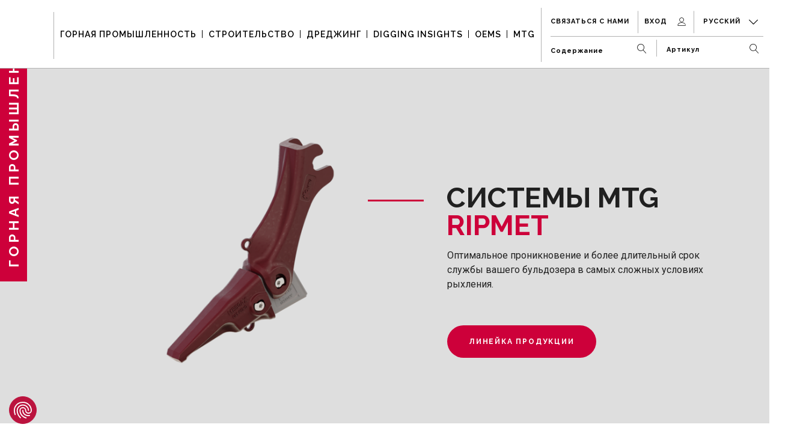

--- FILE ---
content_type: text/html; charset=utf-8
request_url: https://mtgcorp.com/ru/mining/ripmet
body_size: 17848
content:
<!DOCTYPE html>
<html lang="ru">
  <head>
    <!-- script src="https://consent.cookiefirst.com/sites/mtgcorp.com-a9d6ec9c-6642-42cd-8ddf-3df837244fcd/consent.js"></script -->
    <meta charset="UTF-8" />
    <title>Ripmet | MTG – Режущий инструмент</title>
    <meta name="viewport" content="width=device-width, initial-scale=1.0, minimum-scale=1.0, maximum-scale=1.0, user-scalable=no" />
    <meta name="robots" content="index, follow" />
    <meta name='abstract' content='' />
    <meta name='author' content='' />
    
    <meta property="og:title" content="Ripmet" /><meta property="og:url" content="http://mtgcorp.com/ru/mining/ripmet" /><meta property="og:locale" content="ru" /><meta property="og:locale:alternate" content="de" /><meta property="og:locale:alternate" content="en" /><meta property="og:locale:alternate" content="es" /><meta property="og:locale:alternate" content="fr" />
  
    <meta name="csrf-param" content="authenticity_token" />
<meta name="csrf-token" content="TIPGEboDPm8HmfXQYib6nLhn2tn9xSEzBRtsH8WxrQ2m1yBY29d+OIcHo+WAfgLf6ckpvEOCPfa/Z2xzCflHBw==" />
    

      <!-- Google Tag Manager -->
      <script>
      (function(w,d,s,l,i){w[l]=w[l]||[];w[l].push({'gtm.start':
      new Date().getTime(),event:'gtm.js'});var f=d.getElementsByTagName(s)[0],
      j=d.createElement(s),dl=l!='dataLayer'?'&l='+l:'';j.async=true;j.src=
      'https://www.googletagmanager.com/gtm.js?id='+i+dl;f.parentNode.insertBefore(j,f);
      })(window,document,'script','dataLayer','GTM-MFNHHCX');</script>
      <!-- End Google Tag Manager -->

    <link rel="stylesheet" media="all" href="/assets/public/application-ec9854583ee827ace70569ca87c9ee2a83b80c46c3e01abf98c823812c72c001.css" data-turbolinks-track="true" />
    <link rel="shortcut icon" type="image/x-icon" href="/assets/favicon-b777453d5ae257295b3895814e3a01269a2d4c868ca625e8895a90f42da3edcb.ico" />
    <!-- Google fonts -->
    <link href="https://fonts.googleapis.com/css?family=Raleway:300,400,500,600,700,800|Roboto" rel="stylesheet" />
  </head>
  <body>
      <!-- Google Tag Manager (noscript) -->
      <noscript><iframe src="https://www.googletagmanager.com/ns.html?id=GTM-MFNHHCX"
      height="0" width="0" style="display:none;visibility:hidden"></iframe></noscript>
      <!-- End Google Tag Manager (noscript) -->
    <header class="header fixed">
  <nav class="navbar navbar-expand-xl navbar-light bg-light">
    <a class="navbar-brand" href="/ru">
      <img class="header-logo d-none d-sm-block" src="/assets/logo-1ee84bd71e8bef71b18c563c0895e0f603b48182ec373ab4758f8317792c1888.png" />
      <img class="header-logo d-sm-none" src="/assets/logo-mob-66b48d9c86590191675d75f6476375c66925f6abbd1059b94ff528a7bbef7fc2.svg" />
</a>    <div class="wrapper-mob-navbar">
  <div class="mobile-search-bar-container">
    <div class="mobile-search-bar-close-button d-none">
      <i class="mtg-icon mtg-icon-close"></i>
    </div>
    <div class="mobile-search-bar d-xl-none d-sm-inline-block d-none">
      <div class="navbar-user-menu-search-bar">
        <form class="form-inline content-search-form" id="the-content-search-form" action="/ru/content-search" accept-charset="UTF-8" method="post"><input name="utf8" type="hidden" value="&#x2713;" /><input type="hidden" name="authenticity_token" value="51NplyrMuQfWwQo4heWzPoF9omIC8Lwkc32L4qQJQcYNB4/eSxj5UFZfXA1nvUt90NNRB7y3oOHJAYuOaEGrzA==" />
  <input type="search" name="search_term" id="search_term" class="form-control mr-sm-2" placeholder="Содержание" aria-label="Содержание" />
  <button name="button" type="submit" class="btn btn-outline-success my-0">
    <i class="mtg-icon mtg-icon-search"></i>
</button></form>
      </div>
    </div>
    <div class="mobile-search-bar mobile-advanced-search-bar d-xl-none d-sm-inline-block d-none">
      <div class="navbar-user-menu-search-bar">
        
<form class="advanced_search_form pl-sm-3" action="/ru/advanced-search" accept-charset="UTF-8" method="get"><input name="utf8" type="hidden" value="&#x2713;" />
  <select name="advanced_search_navbar" id="advanced_search_navbar_mob" class="mtg-filters-select selectize-selector mtg-filters-advanced" data-target-path="/ru/resources/advanced_search/predictive-advanced-search"><option value="">Артикул</option></select>
  <button name="button" type="submit" class="btn btn-outline-success my-0 enter-search">
    <i class="mtg-icon mtg-icon-search"></i>
</button></form>
      </div>
    </div> 
    <div class="mobile-search-bar-button d-block d-sm-none">
      <i class="mtg-icon mtg-icon-search"></i>    
    </div>
  </div>    
</div>
<button class="navbar-toggler collapsed" type="button" data-toggle="collapse" data-target="#navbarSupportedContent"
        aria-controls="navbarSupportedContent" aria-expanded="false" aria-label="Toggle navigation">
  <span class="icon-bar top-bar"></span>
  <span class="icon-bar middle-bar"></span>
  <span class="icon-bar bottom-bar"></span>
</button>

    <div class="collapse navbar-collapse" id="navbarSupportedContent">
      <ul class="navbar-nav m-xl-auto">
    <li class="nav-item dropdown  d-xl-block">
      <a class="nav-link dropdown-toggle" id="navbarDropdown" role="button" data-toggle="dropdown" aria-haspopup="true" aria-expanded="false" href="#">ГОРНАЯ ПРОМЫШЛЕННОСТЬ</a>
<i class="mtg-icon mtg-icon-select-down nav-item-select-down"></i>
<div class="dropdown-menu" aria-labelledby="navbarDropdown">
  <div class="navbar-sector navbar-sector-panel-alt">
    <div class="container">
      <div class="panel-wrap">
        <div class="row">
          <div class="col-md-3 d-none d-md-flex align-items-center">
            <div class="panel-header">
              <a class="panel-header-link-sector" href="/ru/mining">
                <div class="row">
                  <div class="col-auto pr-0 panel-header-img"><img class="link-right-arrow" src="/assets/menu-right-arrow-04767e55e366db69460f1f57044d1d9a5950e916d572fb0fad1d72dba4364772.png" /></div>
                    <div class="col pl-0">ГОРНАЯ ПРОМЫШЛЕННОСТЬ РЕШЕНИЯ</div>
                </div>
</a>            </div>
          </div>
          <div class="col-md-9">
            <div class="row section-row">
              <div class="col-md-5 d-none d-md-flex sector-description-col">
                <div class="navbar-sector-header-item">
                  <p>
                    Опыт и преимущества MTG
                  </p>
                </div>
              </div>
              <div class="col-md-3 sector-link-wrap">
                <div class="navbar-sector-header-item">
                  <a class="btn mtg-btn btn-sector-link" href="/ru/mining">ПОЧЕМУ НАМ СЛЕДУЕТ ДОВЕРЯТЬ</a>
                  <i class="mtg-icon mtg-icon-arrow-right section-right-arrow"></i>
                </div>
              </div>
              <div class="col-md-3 d-none d-md-block">
                <div class="navbar-sector-header-item">
                  <a class="btn mtg-btn" href="/ru/dealers?sector=1">НАЙТИ ДИЛЕРА</a>
                </div>
              </div>
            </div>
          </div>
        </div>
      </div>
    </div>
  </div>
  <div class="navbar-sector navbar-sector-panel-regular">
    <div class="container">
      <div class="row">
        <div class="col-md-3 panel-mobile-dropdown panel-important-title">
          <div class="navbar-sector-panel-title-wrap">
            <i class="mtg-icon mtg-icon-line3 section-corporate-line sector-title-icon"></i>
            <h3 class="navbar-sector-panel-title">МАШИНЫ</h3>
            <i class="mtg-icon mtg-icon-select-down link-dropdown-arrow sector-title-icon"></i>
          </div>
        </div>
        <div class="col-md-9 panel-dropdown-content panel-machines-dropdown-content">
          <div class="row">
            <div class="navbar-sector-machines-wrap">
              <ul class="navbar-sector-machines">
                    <li class="sector-machine-item">
    <a class="navbar-sector-machine-link" href="/ru/mining/hydraulic-excavator">
      <img class="navbar-sector-machines-img machine-type-filter-hoverable img-fluid" src="/assets/machine_type/excavator-mining-20c85e82132d73256aecde2df6b498f508b6ef4bbadf0dc12b47e8867f196931.png" />
      <span class="navbar-sector-machines-label">
        ЭКСКАВАТОР
      </span>
</a>  </li>

                    <li class="sector-machine-item">
    <a class="navbar-sector-machine-link" href="/ru/mining/loader">
      <img class="navbar-sector-machines-img machine-type-filter-hoverable img-fluid" src="/assets/machine_type/loader-mining-bcc294d115449e4b2096e36ce4ea3621f1f759ee02d7f8a3d9570dad39ca69c6.png" />
      <span class="navbar-sector-machines-label">
        КОЛЕСНЫЙ ПОГРУЗЧИК 
      </span>
</a>  </li>

                    <li class="sector-machine-item">
    <a class="navbar-sector-machine-link" href="/ru/mining/bulldozer">
      <img class="navbar-sector-machines-img machine-type-filter-hoverable img-fluid" src="/assets/machine_type/dozer-mining-f75ef2b733f0c4a3b30e956156ca3ed54b34c824f73795f3c51cc2ebca29af95.png" />
      <span class="navbar-sector-machines-label">
        БУЛЬДОЗЕР
      </span>
</a>  </li>

                    <li class="sector-machine-item">
    <a class="navbar-sector-machine-link" href="/ru/mining/rope-shovel">
      <img class="navbar-sector-machines-img machine-type-filter-hoverable img-fluid" src="/assets/machine_type/rope-shovel-mining-61b1351f6a45da21fa5b4e21f6797228a64f74a13ee530c1c0f6629443129714.png" />
      <span class="navbar-sector-machines-label">
        КАНАТНЫЙ ЭКСКАВАТОР
      </span>
</a>  </li>

                    <li class="sector-machine-item">
    <a class="navbar-sector-machine-link" href="/ru/mining/dragline">
      <img class="navbar-sector-machines-img machine-type-filter-hoverable img-fluid" src="/assets/machine_type/dragline-mining-26c6b8580880ced0bb5250263dc705d01d5d73c97521bdc3774226c583ea5f17.png" />
      <span class="navbar-sector-machines-label">
        ДРАГЛАЙН
      </span>
</a>  </li>

                    <li class="sector-machine-item">
    <a class="navbar-sector-machine-link" href="/ru/mining/underground-loader">
      <img class="navbar-sector-machines-img machine-type-filter-hoverable img-fluid" src="/assets/machine_type/lhd-mining-131f5b488106ec7d84eee341f6563a5bfa05844957da9363c2a5a2466f3289e5.png" />
      <span class="navbar-sector-machines-label">
        ПОГРУЗОЧНО-ДОСТАВОЧНАЯ МАШИНА ПДМ
      </span>
</a>  </li>

              </ul>
            </div>
          </div>
        </div>
      </div>
    </div>
  </div>
  <div class="navbar-sector navbar-sector-panel-regular p-0">
    <div class="container">
      <div class="row">
        <div class="col-md-3 panel-mobile-dropdown panel-important-title">
          <div class="navbar-sector-panel-title-wrap">
            <i class="mtg-icon mtg-icon-line3 section-corporate-line sector-title-icon"></i>
            <h3 class="navbar-sector-panel-title">
              СИСТЕМЫ MTG
              <i class="mtg-icon mtg-icon-select-down link-dropdown-arrow sector-title-icon"></i>
            </h3>
          </div>
        </div>
        <div class="col-md-9 panel-dropdown-content panel-systems-dropdown-content panel-systems-dropdown-content-dredging">
          <div class="row">
            <div class="col-md-12 col-xl-12 p-0 panel-systems-content">
              <div class="navbar-sector-systems-wrap ">
                <ul class="navbar-sector-systems ">
                    <li class="sector-system-item ">
                      <a href="/ru/mining/twinmet">TWINMET</a>
                    </li>
                    <li class="sector-system-item ">
                      <a href="/ru/mining/veemet">VEEMET</a>
                    </li>
                    <li class="sector-system-item ">
                      <a href="/ru/mining/starmet">STARMET</a>
                    </li>
                    <li class="sector-system-item ">
                      <a href="/ru/mining/veemet-rope-shovels">VEEMET ROPE SHOVELS</a>
                    </li>
                    <li class="sector-system-item ">
                      <a href="/ru/mining/starmet-rope-shovels">STARMET ROPE SHOVELS</a>
                    </li>
                    <li class="sector-system-item ">
                      <a href="/ru/mining/promet">PROMET</a>
                    </li>
                    <li class="sector-system-item ">
                      <a href="/ru/mining/ripmet">RIPMET</a>
                    </li>
                </ul>

                <ul class="navbar-sector-systems d-none d-md-block">
                  <li class="sector-system-item-plus ">
                    <a href="/ru/mining/plus">MTG PLUS</a>
                  </li>
                </ul>

              </div>
            </div>
          </div>
        </div>
      </div>
    </div>
  </div>
  <div class="navbar-sector navbar-sector-panel-alt d-md-none">
    <div class="container">
      <div class="panel-wrap">
        <div class="row section-row">
          <div class="col-md-3 sector-link-wrap">
            <div class="navbar-sector-header-item">
              <a class="btn mtg-btn btn-sector-link shadowless" href="/ru/mining/plus">MTG PLUS</a>
            </div>
          </div>
        </div>
      </div>
    </div>
  </div>
    <div class="navbar-sector navbar-sector-panel-regular navbar-sector-panel-alt p-0">
      <div class="container">
        <div class="row">
          <div class="col-md-3 panel-mobile-dropdown panel-important-title">
            <div class="navbar-sector-panel-title-wrap">
              <i class="mtg-icon mtg-icon-line3 section-corporate-line sector-title-icon"></i>
              <h3 class="navbar-sector-panel-title">
                ЛИТЫЕ КРОМКИ MTG
                <i class="mtg-icon mtg-icon-select-down link-dropdown-arrow sector-title-icon"></i>
              </h3>
            </div>
          </div>
          <div class="col-md-9 panel-dropdown-content panel-systems-dropdown-content">
            <div class="row">
              <div class="col-md-12 col-xl-12 p-0 panel-systems-content">
                <div class="navbar-sector-systems-wrap">
                  <ul class="navbar-sector-systems">
                    <li class="sector-system-item">
                      <a href="/ru/mining/castlips-twinmet">TWINMET</a>
                    </li>
                  </ul>
                </div>
              </div>
            </div>
          </div>
        </div>
      </div>
    </div>
</div>

    </li>
    <li class="nav-item dropdown  d-xl-block">
      <a class="nav-link dropdown-toggle" id="navbarDropdown" role="button" data-toggle="dropdown" aria-haspopup="true" aria-expanded="false" href="#">СТРОИТЕЛЬСТВО</a>
<i class="mtg-icon mtg-icon-select-down nav-item-select-down"></i>
<div class="dropdown-menu" aria-labelledby="navbarDropdown">
  <div class="navbar-sector navbar-sector-panel-alt">
    <div class="container">
      <div class="panel-wrap">
        <div class="row">
          <div class="col-md-3 d-none d-md-flex align-items-center">
            <div class="panel-header">
              <a class="panel-header-link-sector" href="/ru/construction">
                <div class="row">
                  <div class="col-auto pr-0 panel-header-img"><img class="link-right-arrow" src="/assets/menu-right-arrow-04767e55e366db69460f1f57044d1d9a5950e916d572fb0fad1d72dba4364772.png" /></div>
                    <div class="col pl-0">СТРОИТЕЛЬСТВО РЕШЕНИЯ</div>
                </div>
</a>            </div>
          </div>
          <div class="col-md-9">
            <div class="row section-row">
              <div class="col-md-5 d-none d-md-flex sector-description-col">
                <div class="navbar-sector-header-item">
                  <p>
                    MTG expertise and strengths
                  </p>
                </div>
              </div>
              <div class="col-md-3 sector-link-wrap">
                <div class="navbar-sector-header-item">
                  <a class="btn mtg-btn btn-sector-link" href="/ru/construction">ПОЧЕМУ НАМ СЛЕДУЕТ ДОВЕРЯТЬ</a>
                  <i class="mtg-icon mtg-icon-arrow-right section-right-arrow"></i>
                </div>
              </div>
              <div class="col-md-3 d-none d-md-block">
                <div class="navbar-sector-header-item">
                  <a class="btn mtg-btn" href="/ru/dealers?sector=2">НАЙТИ ДИЛЕРА</a>
                </div>
              </div>
            </div>
          </div>
        </div>
      </div>
    </div>
  </div>
  <div class="navbar-sector navbar-sector-panel-regular">
    <div class="container">
      <div class="row">
        <div class="col-md-3 panel-mobile-dropdown panel-important-title">
          <div class="navbar-sector-panel-title-wrap">
            <i class="mtg-icon mtg-icon-line3 section-corporate-line sector-title-icon"></i>
            <h3 class="navbar-sector-panel-title">МАШИНЫ</h3>
            <i class="mtg-icon mtg-icon-select-down link-dropdown-arrow sector-title-icon"></i>
          </div>
        </div>
        <div class="col-md-9 panel-dropdown-content panel-machines-dropdown-content">
          <div class="row">
            <div class="navbar-sector-machines-wrap">
              <ul class="navbar-sector-machines">
                    <li class="sector-machine-item">
    <a class="navbar-sector-machine-link" href="/ru/construction/excavator">
      <img class="navbar-sector-machines-img machine-type-filter-hoverable img-fluid" src="/assets/machine_type/excavator-construction-07b764f548e60733ab25b04d5cacb0a789162661e9a181cc300292743097f89f.png" />
      <span class="navbar-sector-machines-label">
        ЭКСКАВАТОР &gt; 15T
      </span>
</a>  </li>

                    <li class="sector-machine-item">
    <a class="navbar-sector-machine-link" href="/ru/construction/loader">
      <img class="navbar-sector-machines-img machine-type-filter-hoverable img-fluid" src="/assets/machine_type/loader-construction-1425947c13b2354ae1a83295f6ad9534482e3fa9429f4f8a2cbadf16cfc8bdc6.png" />
      <span class="navbar-sector-machines-label">
        ПОГРУЗЧИК
      </span>
</a>  </li>

                    <li class="sector-machine-item">
    <a class="navbar-sector-machine-link" href="/ru/construction/bulldozer">
      <img class="navbar-sector-machines-img machine-type-filter-hoverable img-fluid" src="/assets/machine_type/dozer-construction-e81ede674fe2456f3eced3defc14a3f2ddb0d89f59ce5fd70c3857423dbedcd9.png" />
      <span class="navbar-sector-machines-label">
        БУЛЬДОЗЕР
      </span>
</a>  </li>

                    <li class="sector-machine-item">
    <a class="navbar-sector-machine-link" href="/ru/construction/mini-excavator">
      <img class="navbar-sector-machines-img machine-type-filter-hoverable img-fluid" src="/assets/machine_type/mini-excavator-construction-9b988bcaa4e518f27dcd73ca734a9917abf90843416582aad0009e90943a9c14.png" />
      <span class="navbar-sector-machines-label">
        МИНИ-ЭКСКАВАТОР
      </span>
</a>  </li>

                    <li class="sector-machine-item">
    <a class="navbar-sector-machine-link" href="/ru/construction/mini-loader">
      <img class="navbar-sector-machines-img machine-type-filter-hoverable img-fluid" src="/assets/machine_type/mini-loader-construction-971b98ffe9162c7bbef63a32148af270982e6fd89312ad8c02be8599179a5dbc.png" />
      <span class="navbar-sector-machines-label">
        МИНИ-ПОГРУЗЧИК
      </span>
</a>  </li>

                    <li class="sector-machine-item">
    <a class="navbar-sector-machine-link" href="/ru/construction/backhoe-loader">
      <img class="navbar-sector-machines-img machine-type-filter-hoverable img-fluid" src="/assets/machine_type/backhoe-loader-construction-b0e5d25f888301e7b929c70c9bc147c4241eea177b3cfd9f748be67e7ab9d16a.png" />
      <span class="navbar-sector-machines-label">
        ЭКСКАВАТОР-ПОГРУЗЧИК
      </span>
</a>  </li>

              </ul>
            </div>
          </div>
        </div>
      </div>
    </div>
  </div>
  <div class="navbar-sector navbar-sector-panel-regular p-0">
    <div class="container">
      <div class="row">
        <div class="col-md-3 panel-mobile-dropdown panel-important-title">
          <div class="navbar-sector-panel-title-wrap">
            <i class="mtg-icon mtg-icon-line3 section-corporate-line sector-title-icon"></i>
            <h3 class="navbar-sector-panel-title">
              СИСТЕМЫ MTG
              <i class="mtg-icon mtg-icon-select-down link-dropdown-arrow sector-title-icon"></i>
            </h3>
          </div>
        </div>
        <div class="col-md-9 panel-dropdown-content panel-systems-dropdown-content panel-systems-dropdown-content-dredging">
          <div class="row">
            <div class="col-md-12 col-xl-12 p-0 panel-systems-content">
              <div class="navbar-sector-systems-wrap ">
                <ul class="navbar-sector-systems ">
                    <li class="sector-system-item ">
                      <a href="/ru/construction/veemet">VEEMET</a>
                    </li>
                    <li class="sector-system-item ">
                      <a href="/ru/construction/starmet">STARMET</a>
                    </li>
                    <li class="sector-system-item ">
                      <a href="/ru/construction/comet">COMET</a>
                    </li>
                    <li class="sector-system-item ">
                      <a href="/ru/construction/kingmet">KINGMET</a>
                    </li>
                    <li class="sector-system-item ">
                      <a href="/ru/construction/promet">PROMET</a>
                    </li>
                    <li class="sector-system-item ">
                      <a href="/ru/construction/ripmet">RIPMET</a>
                    </li>
                </ul>

                <ul class="navbar-sector-systems d-none d-md-block">
                  <li class="sector-system-item-plus ">
                    <a href="/ru/construction/plus">MTG PLUS</a>
                  </li>
                </ul>

              </div>
            </div>
          </div>
        </div>
      </div>
    </div>
  </div>
  <div class="navbar-sector navbar-sector-panel-alt d-md-none">
    <div class="container">
      <div class="panel-wrap">
        <div class="row section-row">
          <div class="col-md-3 sector-link-wrap">
            <div class="navbar-sector-header-item">
              <a class="btn mtg-btn btn-sector-link shadowless" href="/ru/construction/plus">MTG PLUS</a>
            </div>
          </div>
        </div>
      </div>
    </div>
  </div>
</div>

    </li>
    <li class="nav-item dropdown  d-xl-block">
      <a class="nav-link dropdown-toggle" id="navbarDropdown" role="button" data-toggle="dropdown" aria-haspopup="true" aria-expanded="false" href="#">ДРЕДЖИНГ</a>
<i class="mtg-icon mtg-icon-select-down nav-item-select-down"></i>
<div class="dropdown-menu" aria-labelledby="navbarDropdown">
  <div class="navbar-sector navbar-sector-panel-alt">
    <div class="container">
      <div class="panel-wrap">
        <div class="row">
          <div class="col-md-3 d-none d-md-flex align-items-center">
            <div class="panel-header">
              <a class="panel-header-link-sector" href="/ru/dredging">
                <div class="row">
                  <div class="col-auto pr-0 panel-header-img"><img class="link-right-arrow" src="/assets/menu-right-arrow-04767e55e366db69460f1f57044d1d9a5950e916d572fb0fad1d72dba4364772.png" /></div>
                    <div class="col pl-0">ДРЕДЖИНГ РЕШЕНИЯ</div>
                </div>
</a>            </div>
          </div>
          <div class="col-md-9">
            <div class="row section-row">
              <div class="col-md-5 d-none d-md-flex sector-description-col">
                <div class="navbar-sector-header-item">
                  <p>
                    MTG expertise and strengths
                  </p>
                </div>
              </div>
              <div class="col-md-3 sector-link-wrap">
                <div class="navbar-sector-header-item">
                  <a class="btn mtg-btn btn-sector-link" href="/ru/dredging">ПОЧЕМУ НАМ СЛЕДУЕТ ДОВЕРЯТЬ</a>
                  <i class="mtg-icon mtg-icon-arrow-right section-right-arrow"></i>
                </div>
              </div>
              <div class="col-md-3 d-none d-md-block">
                <div class="navbar-sector-header-item">
                  <a class="btn mtg-btn" href="/ru/dealers?sector=3">НАЙТИ ДИЛЕРА</a>
                </div>
              </div>
            </div>
          </div>
        </div>
      </div>
    </div>
  </div>
  <div class="navbar-sector navbar-sector-panel-regular">
    <div class="container">
      <div class="row">
        <div class="col-md-3 panel-mobile-dropdown panel-important-title">
          <div class="navbar-sector-panel-title-wrap">
            <i class="mtg-icon mtg-icon-line3 section-corporate-line sector-title-icon"></i>
            <h3 class="navbar-sector-panel-title">ДРЕДЖЕРЫ</h3>
            <i class="mtg-icon mtg-icon-select-down link-dropdown-arrow sector-title-icon"></i>
          </div>
        </div>
        <div class="col-md-9 panel-dropdown-content panel-machines-dropdown-content">
          <div class="row">
            <div class="navbar-sector-machines-wrap">
              <ul class="navbar-sector-machines">
                    <li class="sector-machine-item">
    <a class="navbar-sector-machine-link" href="/ru/dredging/CSD">
      <img class="navbar-sector-machines-img machine-type-filter-hoverable img-fluid" src="/assets/machine_type/csd-dredging-1ba9164f78c475dba39d7737dc6d0ed3da9ed6b51ac2f40e2ae89b188a56510d.png" />
      <span class="navbar-sector-machines-label">
        ЗЕМСНАРЯД С ФРЕЗЕРНЫМ РЫХЛИТЕЛЕМ
      </span>
</a>  </li>

                    <li class="sector-machine-item">
    <a class="navbar-sector-machine-link" href="/ru/dredging/backhoe-dredger">
      <img class="navbar-sector-machines-img machine-type-filter-hoverable img-fluid" src="/assets/machine_type/backhoe-dredger-dredging-d51f8bd1de889be4074738c468445323b102d4fdaa19249a10be9ffeab682232.png" />
      <span class="navbar-sector-machines-label">
        ЗЕМСНАРЯД С ОБРАТНОЙ ЛОПАТОЙ
      </span>
</a>  </li>

                    <li class="sector-machine-item">
    <a class="navbar-sector-machine-link" href="/ru/dredging/TSHD">
      <img class="navbar-sector-machines-img machine-type-filter-hoverable img-fluid" src="/assets/machine_type/tshd-dredging-28831b572a39e2cfe0cb0b9b9d2e6e54d98c445717b1e3ceb91b9bd65fcbbb56.png" />
      <span class="navbar-sector-machines-label">
        ДРАГА
      </span>
</a>  </li>

                    <li class="sector-machine-item">
    <a class="navbar-sector-machine-link" href="/ru/dredging/grab-dredger">
      <img class="navbar-sector-machines-img machine-type-filter-hoverable img-fluid" src="/assets/machine_type/grab-dredger-dredging-579d03158c268982bcce46028dae42b8478cb82d35e9ce40d60dd63e0b8ef4fc.png" />
      <span class="navbar-sector-machines-label">
        ГРЕЙФЕР
      </span>
</a>  </li>

              </ul>
            </div>
          </div>
        </div>
      </div>
    </div>
  </div>
  <div class="navbar-sector navbar-sector-panel-regular p-0">
    <div class="container">
      <div class="row">
        <div class="col-md-3 panel-mobile-dropdown panel-important-title">
          <div class="navbar-sector-panel-title-wrap">
            <i class="mtg-icon mtg-icon-line3 section-corporate-line sector-title-icon"></i>
            <h3 class="navbar-sector-panel-title">
              СИСТЕМЫ MTG
              <i class="mtg-icon mtg-icon-select-down link-dropdown-arrow sector-title-icon"></i>
            </h3>
          </div>
        </div>
        <div class="col-md-9 panel-dropdown-content panel-systems-dropdown-content panel-systems-dropdown-content-dredging">
          <div class="row">
            <div class="col-md-12 col-xl-12 p-0 panel-systems-content">
              <div class="navbar-sector-systems-wrap d-md-flex">
                <ul class="navbar-sector-systems d-md-flex">
                    <li class="sector-system-item w-md-auto px-xl-3">
                      <a href="/ru/dredging/dmet">DMET</a>
                    </li>
                    <li class="sector-system-item w-md-auto px-xl-3">
                      <a href="/ru/dredging/veemet_csd">VEEMET CSD</a>
                    </li>
                    <li class="sector-system-item w-md-auto px-xl-3">
                      <a href="/ru/dredging/comet">COMET</a>
                    </li>
                    <li class="sector-system-item w-md-auto px-xl-3">
                      <a href="/ru/dredging/veemet">VEEMET</a>
                    </li>
                    <li class="sector-system-item w-md-auto px-xl-3">
                      <a href="/ru/dredging/starmet">STARMET</a>
                    </li>
                    <li class="sector-system-item w-md-auto px-xl-3">
                      <a href="/ru/dredging/twinmet">TWINMET</a>
                    </li>
                    <li class="sector-system-item w-md-auto px-xl-3">
                      <a href="/ru/dredging/promet">PROMET</a>
                    </li>
                    <li class="sector-system-item w-md-auto px-xl-3">
                      <a href="/ru/dredging/kingmet">KINGMET</a>
                    </li>
                    <li class="sector-system-item w-md-auto px-xl-3">
                      <a href="/ru/dredging/ripmet">RIPMET</a>
                    </li>
                </ul>

                <ul class="navbar-sector-systems d-none d-md-block">
                  <li class="sector-system-item-plus w-md-auto px-xl-3">
                    <a href="/ru/dredging/plus">MTG PLUS</a>
                  </li>
                </ul>
                  <ul class="navbar-sector-systems d-none d-md-block">
                    <li class="sector-system-item-plus w-md-auto px-xl-3 sector-system-item-cutterhead">
                      <a href="/ru/dredging/cutterheads">MTG CUTTERHEADS</a>
                    </li>
                  </ul>

              </div>
            </div>
          </div>
        </div>
      </div>
    </div>
  </div>
  <div class="navbar-sector navbar-sector-panel-alt d-md-none">
    <div class="container">
      <div class="panel-wrap">
        <div class="row section-row">
          <div class="col-md-3 sector-link-wrap">
            <div class="navbar-sector-header-item">
              <a class="btn mtg-btn btn-sector-link shadowless" href="/ru/dredging/plus">MTG PLUS</a>
            </div>
          </div>
        </div>
      </div>
    </div>
  </div>
    <div class="navbar-sector navbar-sector-panel-alt d-md-none">
      <div class="container">
        <div class="panel-wrap">
          <div class="row section-row">
            <div class="col-md-3 sector-link-wrap">
              <div class="navbar-sector-header-item">
                <a href="/ru/mining"><a class="btn mtg-btn btn-sector-link shadowless" href="/ru/dredging/cutterheads">MTG CUTTERHEADS</a></a>
              </div>
            </div>
          </div>
        </div>
      </div>
    </div>
    <div class="navbar-sector navbar-sector-panel-regular navbar-sector-panel-alt p-0">
      <div class="container">
        <div class="row">
          <div class="col-md-3 panel-mobile-dropdown panel-important-title">
            <div class="navbar-sector-panel-title-wrap">
              <i class="mtg-icon mtg-icon-line3 section-corporate-line sector-title-icon"></i>
              <h3 class="navbar-sector-panel-title">
                ЛИТЫЕ КРОМКИ MTG
                <i class="mtg-icon mtg-icon-select-down link-dropdown-arrow sector-title-icon"></i>
              </h3>
            </div>
          </div>
          <div class="col-md-9 panel-dropdown-content panel-systems-dropdown-content">
            <div class="row">
              <div class="col-md-12 col-xl-12 p-0 panel-systems-content">
                <div class="navbar-sector-systems-wrap">
                  <ul class="navbar-sector-systems">
                    <li class="sector-system-item">
                      <a href="/ru/dredging/castlips-twinmet">TWINMET</a>
                    </li>
                  </ul>
                </div>
              </div>
            </div>
          </div>
        </div>
      </div>
    </div>
</div>

    </li>
    <li class="nav-item dropdown  d-xl-block">
      <a class="nav-link dropdown-toggle" id="navbarDropdown" role="button" data-toggle="dropdown" aria-haspopup="true" aria-expanded="false" href="#">DIGGING INSIGHTS</a>
<i class="mtg-icon mtg-icon-select-down nav-item-select-down"></i>
<div class="dropdown-menu" aria-labelledby="navbarDropdown">
    <div class="navbar-sector navbar-sector-panel-alt">
    <div class="container">
      <div class="panel-wrap">
        <div class="row">
          <div class="col-md-3 d-none d-md-flex align-items-center">
            <div class="panel-header">
              <div class="panel-header-link-sector">
                <div class="row">
                  <div class="col-auto pr-0 panel-header-img"><img class="link-right-arrow" src="/assets/menu-right-arrow-04767e55e366db69460f1f57044d1d9a5950e916d572fb0fad1d72dba4364772.png" /></div>
                  <div class="col pl-0">DIGGING INSIGHTS</div>
                </div>
</div>            </div>
          </div>
          <div class="col-md-9">
            <div class="row section-row">
              <div class="col-md-5 d-none d-md-flex sector-description-col">
                <div class="navbar-sector-header-item">
                  <p></p>
                </div>
              </div>
            </div>
          </div>
        </div>
      </div>
    </div>
  </div>
  

  


  <div class="navbar-sector navbar-sector-panel-regular navbar-sector-panel-regular">
    <div class="container">
      <div class="row">
        <div class="col-md-3 panel-mobile-dropdown panel-important-title panel-mobile-dropdown-digging mb-0">
          <div class="navbar-sector-panel-title-wrap">
            <i class="mtg-icon mtg-icon-line3 section-corporate-line sector-title-icon"></i>
            <h3 class="navbar-sector-panel-title">РЕШЕНИЯ</h3>
            <i class="mtg-icon mtg-icon-select-down link-dropdown-arrow sector-title-icon"></i>
          </div>
        </div>
        <div class="col-md-9 panel-dropdown-content panel-systems-dropdown-content panel-systems-dropdown-content-digging">
          <div class="row">
            <div class="col-md-12 col-xl-12 p-0 panel-systems-content">
              <div class="navbar-sector-systems-wrap">
                <ul class="navbar-sector-systems">
                    <li class="sector-system-item sector-digging-item"><a class="panel-link" href="/ru/digital-solutions">GET DETECTION</a></li>
                    <li class="sector-system-item sector-digging-item"><a class="panel-link" href="/ru/digging-insights/digging-monitor">MTG - DIGGING MONITOR</a></li>
                </ul>
              </div>
            </div>
          </div>
        </div>
      </div>
    </div>
  </div>
</div>

    </li>
    <li class="nav-item  d-xl-block">
      <a class="nav-link" href="/ru/oems">OEMS</a>
    </li>
    <li class="nav-item dropdown sector-dropdown d-xl-block">
      <a class="nav-link dropdown-toggle" id="navbarDropdown" role="button" data-toggle="dropdown" aria-haspopup="true" aria-expanded="false" href="#">MTG</a>
<i class="mtg-icon mtg-icon-select-down nav-item-select-down"></i>
<div class="dropdown-menu navbar-mtg-dropdown" aria-labelledby="navbarDropdown">
  <div class="container">
    <div class="row">
      <div class="col-md-3 mtg-links-panel">
        <div class="panel-wrap">
          <div class="panel-header panel-important-title d-none d-md-block">
  <span class="panel-header-link-mtg">
    КОРПОРАТИВНЫЙ
  </span>
</div>
<div class="panel-header panel-mobile-dropdown panel-important-title d-md-none">
  <a class="panel-header-link-mtg" href="#">
    КОРПОРАТИВНЫЙ
</a>  <i class="mtg-icon mtg-icon-select-down link-dropdown-arrow"></i>
</div>

          <div class="panel-body-wrap panel-dropdown-content">
            <ul class="panel-body p-0">
              <li class="subpanel-body"><a class="panel-link" href="/ru/about">ОБ MTG</a></li>
              <li class="subpanel-body"><a class="panel-link" href="/ru/product-engineering">ПРОЕКТИРОВАНИЕ ПРОДУКЦИИ</a></li>
              <li class="subpanel-body"><a class="panel-link" href="/ru/product-manufacturing">ПРОИЗВОДСТВО ПРОДУКЦИИ</a></li>
              <li class="subpanel-body"><a class="panel-link" href="/ru/steels">СТАЛИ MTG</a></li>
              <li class="subpanel-body"><a class="panel-link" href="/ru/qhse-policy">ПОЛИТИКА В ОБЛАСТИ КАЧЕСТВА, ОХРАНЫ ТРУДА И ЗДОРОВЬЯ</a></li>
              <li class="subpanel-body subpanel-body-last"><a class="panel-link" href="/ru/sustainability">УСТОЙЧИВОЕ РАЗВИТИЕ</a></li>
            </ul>
          </div>
        </div>
      </div>
      <div class="col-md-3 mtg-links-panel">
        <div class="panel-wrap">
          <div class="panel-header panel-important-title d-none d-md-block">
  <span class="panel-header-link-mtg">
    УСЛУГИ
  </span>
</div>
<div class="panel-header panel-mobile-dropdown panel-important-title d-md-none">
  <a class="panel-header-link-mtg" href="/ru/services">
    УСЛУГИ
</a>  <i class="mtg-icon mtg-icon-select-down link-dropdown-arrow"></i>
</div>

          <div class="panel-body-wrap panel-dropdown-content">
            <ul class="panel-body p-0">
              <li class="subpanel-body"><a class="panel-link" href="/ru/technical-services">ТЕХНИЧЕСКИЕ УСЛУГИ</a></li>
              <li class="subpanel-body "><a class="panel-link" href="https://academy.mtgcorp.com/">АКАДЕМИЯ МТГ</a></li>
                <li class="subpanel-body subpanel-body-last subpanel-manuals-link"><a class="panel-link" href="/ru/manuals">РУКОВОДСТВА</a></li>
            </ul>
          </div>
        </div>
      </div>
      <div class="col-md-3 mtg-links-panel">
        <div class="panel-wrap">
          <div class="panel-header panel-important-title d-none d-md-block">
  <span class="panel-header-link-mtg">
    НОВОСТИ И ПУБЛИКАЦИИ
  </span>
</div>
<div class="panel-header panel-mobile-dropdown panel-important-title d-md-none">
  <a class="panel-header-link-mtg" href="#">
    НОВОСТИ И ПУБЛИКАЦИИ
</a>  <i class="mtg-icon mtg-icon-select-down link-dropdown-arrow"></i>
</div>

          <div class="panel-body-wrap panel-dropdown-content">
            <ul class="panel-body p-0">
              <li class="subpanel-body"><a class="panel-link" href="/ru/news">НОВОСТИ</a></li>
              <li class="subpanel-body"><a class="panel-link" href="/ru/events">СОБЫТИЯ</a></li>
              <li class="subpanel-body"><a class="panel-link" href="/ru/magazines">MTG В НОВОСТЯХ</a></li>
              <li class="subpanel-body subpanel-body-last"><a class="panel-link" href="/ru/press-releases">ПРЕСС-РЕЛИЗЫ</a></li>
            </ul>
          </div>
        </div>
      </div>
      <div class="col-md-3 mtg-links-panel">
        <div class="panel-wrap">
        <div class="panel-header panel-important-title d-none d-md-block">
  <span class="panel-header-link-mtg">
    ДРУГОЕ
  </span>
</div>
<div class="panel-header panel-mobile-dropdown panel-important-title d-md-none">
  <a class="panel-header-link-mtg" href="#">
    ДРУГОЕ
</a>  <i class="mtg-icon mtg-icon-select-down link-dropdown-arrow"></i>
</div>

          <div class="panel-body-wrap panel-dropdown-content">
            <ul class="panel-body p-0">
              <li class="subpanel-body"><a class="panel-link" href="/ru/testimonials">ОТЗЫВЫ ПОЛЬЗОВАТЕЛЕЙ</a></li>
              <li class="subpanel-body"><a class="panel-link" href="/ru/locations">МЕСТА</a></li>
              <li class="subpanel-body"><a class="panel-link" href="/ru/dealers">НАЙТИ ДИЛЕРА</a></li>
              <li class="subpanel-body subpanel-body-last"><a class="panel-link" href="/ru/work-with-us">РАБОТАТЬ С НАМИ</a></li>
            </ul>
          </div>
        </div>
      </div>
    </div>
  </div>
  <div class="navbar-social-links-wrap">
    <div class="container">
      <div class="row">
        <div class="col-12">
          <ul class="text-center navbar-social-links">
            <li>СЛЕДИТЬ ЗА НАМИ</li>
            <li>
              <a href="https://www.linkedin.com/company/metalogenia/">
                <i class="mtg-icon mtg-icon-linkedin-menu navbar-social-logo"></i>
</a>            </li>
            <li>
              <a href="https://www.youtube.com/user/MTGNoLimitsInnovatio">
                <i class="mtg-icon mtg-icon-youtube-menu navbar-social-logo"></i>
</a>            </li>
            <li>
              <a href="https://www.instagram.com/mtg_nolimitsinnovation/">
                <svg xmlns="http://www.w3.org/2000/svg" width="24" height="24" viewBox="0 0 24 24" class="navbar-social-logo mb-0"><path fill="currentColor" d="M12 2.163c3.204 0 3.584.012 4.85.07 3.252.148 4.771 1.691 4.919 4.919.058 1.265.069 1.645.069 4.849 0 3.205-.012 3.584-.069 4.849-.149 3.225-1.664 4.771-4.919 4.919-1.266.058-1.644.07-4.85.07-3.204 0-3.584-.012-4.849-.07-3.26-.149-4.771-1.699-4.919-4.92-.058-1.265-.07-1.644-.07-4.849 0-3.204.013-3.583.07-4.849.149-3.227 1.664-4.771 4.919-4.919 1.266-.057 1.645-.069 4.849-.069zm0-2.163c-3.259 0-3.667.014-4.947.072-4.358.2-6.78 2.618-6.98 6.98-.059 1.281-.073 1.689-.073 4.948 0 3.259.014 3.668.072 4.948.2 4.358 2.618 6.78 6.98 6.98 1.281.058 1.689.072 4.948.072 3.259 0 3.668-.014 4.948-.072 4.354-.2 6.782-2.618 6.979-6.98.059-1.28.073-1.689.073-4.948 0-3.259-.014-3.667-.072-4.947-.196-4.354-2.617-6.78-6.979-6.98-1.281-.059-1.69-.073-4.949-.073zm0 5.838c-3.403 0-6.162 2.759-6.162 6.162s2.759 6.163 6.162 6.163 6.162-2.759 6.162-6.163c0-3.403-2.759-6.162-6.162-6.162zm0 10.162c-2.209 0-4-1.79-4-4 0-2.209 1.791-4 4-4s4 1.791 4 4c0 2.21-1.791 4-4 4zm6.406-11.845c-.796 0-1.441.645-1.441 1.44s.645 1.44 1.441 1.44c.795 0 1.439-.645 1.439-1.44s-.644-1.44-1.439-1.44z"/></svg>
</a>            </li>
          </ul>
        </div>
      </div>
    </div>
  </div>
</div>

    </li>
  <li id="contact-nav-item" class="d-sm-none nav-item ">
    <a class="nav-link" href="/ru/contact">СВЯЗАТЬСЯ С НАМИ</a>
  </li>
</ul>

      <div class="my-2 my-sm-0 mb-md-0 mb-xl-0 navbar-user-menu">
  <div class="row">
    <div class="col-12">
      <div class="navbar-user-menu-links-wrap">
        <ul class="navbar-user-menu-links">
          <li class="text-center text-xl-left d-none d-sm-block pl-xl-0"><a href="/ru/contact">Связаться с нами</a></li>
          <li><a id="dropdown-user" href="/ru/login">Вход <i class="mtg-icon mtg-icon-user"></i></a></li>
          <li class="text-center text-xl-right">      <div class="dropdown mobile-dropdown-panel" id='dropdown-language-items'>
        <a class="" id="dropdown-language" data-toggle="dropdown" aria-haspopup="true" aria-expanded="false" href="#">Русский <i class="mtg-icon mtg-icon-select-down"></i></a>
        <div class="dropdown-menu navbar-user-menu-dropdown" aria-labelledby="dropdown-language">
          <a class="dropdown-item" href="/de/mining/ripmet">Deutsch</a><a class="dropdown-item" href="/en/mining/ripmet">English</a><a class="dropdown-item" href="/es/mining/ripmet">Español</a><a class="dropdown-item" href="/fr/mining/ripmet">Français</a>
        </div>
      </div>
</li>
        </ul>
      </div>
      <div class="col-6 navbar-user-menu-search-bar d-none d-xl-inline-block float-left">
        <form class="form-inline content-search-form" id="the-content-search-form" action="/ru/content-search" accept-charset="UTF-8" method="post"><input name="utf8" type="hidden" value="&#x2713;" /><input type="hidden" name="authenticity_token" value="7gBJ5NhXEJ9tkrSypfs6khlykRQqgLIL6tE+1IXRv+MEVK+tuYNQyO0M4odHo8LRSNxicZTHrs5QrT64SZlV6Q==" />
  <input type="search" name="search_term" id="search_term" class="form-control mr-sm-2" placeholder="Содержание" aria-label="Содержание" />
  <button name="button" type="submit" class="btn btn-outline-success my-0">
    <i class="mtg-icon mtg-icon-search"></i>
</button></form>
      </div>
      <div class="col-6 navbar-user-menu-search-bar d-none d-xl-inline-block">
        
<form class="advanced_search_form pl-sm-3" action="/ru/advanced-search" accept-charset="UTF-8" method="get"><input name="utf8" type="hidden" value="&#x2713;" />
  <select name="advanced_search_navbar" id="advanced_search_navbar" class="mtg-filters-select selectize-selector mtg-filters-advanced" data-target-path="/ru/resources/advanced_search/predictive-advanced-search"><option value="">Артикул</option></select>
  <button name="button" type="submit" class="btn btn-outline-success my-0 enter-search">
    <i class="mtg-icon mtg-icon-search"></i>
</button></form>
      </div>
    </div>
  </div>
</div>

    </div>
  </nav>
</header>



    <main class="main">
        <section class="main-slider-section ">
  <div id="hero_carousel_10" class="carousel slide carousel-product" data-ride="carousel">
    <div class="carousel-inner" role="listbox">
              <div class="carousel-item  active fit ">
            <img class="img-fluid carousel-item-image d-none d-xl-block fit" alt="hero_system_RIPMET_kit_web_min_cons" title="hero_system_RIPMET_kit_web_min_cons" src="/system/media_files/media_images/files/000/004/443/original/hero_system_RIPMET_kit_web_min_cons.png?1613404817" />      <img class="img-fluid carousel-item-image d-xl-none fit" alt="hero_system_RIPMET_kit_web_min_cons_t" title="hero_system_RIPMET_kit_web_min_cons_t" src="/system/media_files/media_images/files/000/004/445/original/hero_system_RIPMET_kit_web_min_cons_t.png?1613404865" />              <div class="carousel-body fit ">
  <section class="mt-system-header">
    <div class="container">
      <div class="mt-header">
        <h1 class="mt-page-title">
          <span class="mt-text">
            СИСТЕМЫ MTG                          <span class="fit-name">
                RIPMET              </span>
                      </span>
        </h1>
                  <div class="mt-intro d-none d-sm-block">
            <p>Оптимальное проникновение и более длительный срок службы вашего бульдозера в самых сложных условиях рыхления.</p>          </div>
                <div class="mt-btns-container fit-btn d-none d-sm-block">
                      <a class="btn mtg-btn secondary shadowless" href="/ru/mining/ripmet/range">Линейка продукции</a>                  </div>
      </div>
    </div>
  </section>
</div>
      </div>
          </div>
    <div class="d-none d-md-block carousel-control carousel-count-elements-1">
      <a class="carousel-control-prev" role="button" data-slide="prev" href="#hero_carousel_10">        <i class="icon-arrow-left"></i>
      </a>      <a class="carousel-control-next" role="button" data-slide="next" href="#hero_carousel_10">        <i class="icon-arrow-right"></i>
      </a>      <div class="carousel-num"></div>
    </div>
  </div>
  </section>
  <section class=" d-flex">
          <div class="carousel-item  active fit ">
                <div class="mobile-container fit d-sm-none">
  <section class="mt-system-header">
    <div class="container">
      <div class="mt-header">
                  <div class="mt-intro">
            <p>Оптимальное проникновение и более длительный срок службы вашего бульдозера в самых сложных условиях рыхления.</p>          </div>
                          <div class="mt-btns-container text-center">
                          <a class="btn mtg-btn secondary shadowless" href="/ru/mining/ripmet/range">Линейка продукции</a>                      </div>
              </div>
    </div>
  </section>
</div>
      </div>
      </section>


  <section class="section-margin-small mt-featured-card-section">
  <div class="container">
          <div class="row">
        <div class="check-items mt-featured-card-header col-sm-12 col-md-10 offset-md-1">
          <div class="mt-header ">
      <h2 class="mt-section-title ">
      <span class="mt-text">
        Преимущества и особенности      </span>
    </h2>
    </div>
        </div>
      </div>
        <ul class="row mt-system-featured-card-list">
              <li class="col-12 col-md-3 mt-item">
  <div class="mt-image">
    <i class="mtg-icon mtg-icon-b-max-reliability"></i>  </div>
  <div class="mt-text">
    <h2 class="mt-title">МАКСИМАЛЬНАЯ НАДЕЖНОСТЬ</h2>
    <p>Наши стали предназначены для того, чтобы выдерживать самый высокий уровень механических нагрузок. Низкий уровень содержания примесей и структура, полученная в результате специфической термообработки, оптимизируют соотношение твердости и ударной вязкости, избегая поломок.</p>
  </div>
</li>
              <li class="col-12 col-md-3 mt-item">
  <div class="mt-image">
    <i class="mtg-icon mtg-icon-b-productivity-optimal-perfomance"></i>  </div>
  <div class="mt-text">
    <h2 class="mt-title">БОЛЕЕ ВЫСОКАЯ ПРОИЗВОДИТЕЛЬНОСТЬ</h2>
    <p>Конструкции наших зубьев обеспечивают остроту в течение всего срока службы, гарантируя высокую проникающую способность и сохраняя высокую производительность вашей машины.</p>
  </div>
</li>
              <li class="col-12 col-md-3 mt-item">
  <div class="mt-image">
    <i class="mtg-icon mtg-icon-b-longer-operational-time"></i>  </div>
  <div class="mt-text">
    <h2 class="mt-title">БОЛЕЕ ДЛИТЕЛЬНОЕ ВРЕМЯ РАБОТЫ</h2>
    <p>Благодаря оптимальному соотношению износостойких материалов и их распределению наши рыхлители служат дольше, сокращая время простоя и эксплуатационные расходы.</p>
  </div>
</li>
              <li class="col-12 col-md-3 mt-item">
  <div class="mt-image">
    <i class="mtg-icon mtg-icon-b-safe-quick-maintenance"></i>  </div>
  <div class="mt-text">
    <h2 class="mt-title">СОКРАЩЕННЫЕ И БЕЗОПАСНЫЕ РЕМОНТЫ</h2>
    <p>Замена зубьев и защит стоек происходит быстро и безопасно благодаря их безударной системе крепления. Оно интуитивно понятно, просто в использовании и обеспечивает отличную удержание, предотвращая тем самым потерю зубьев.</p>
  </div>
</li>
          </ul>
    <div class="row">
          </div>
  </div>
</section>

  <section class="section-margin-small mt-configurations-section">
  <div class="container">
    <div class="row">
      <div class="mt-header mt-section-header col-sm-12 col-md-10 offset-md-1">
    </div>
    </div>
  </div>

  <ul class="mt-carousel-list owl-carousel owl-carousel-designs mt-configurations-list">
          <li class="mt-item">
  <div class="mt-image-container">
    <div class="mt-image-inner">
      <img class="img-fluid " alt="RIPMET-Explode-Kit-NL" title="RIPMET-Explode-Kit-NL" src="/system/media_files/media_images/files/000/003/713/original/RIPMET-Explode-Kit-NL.webp?1761841189" />    </div>
  </div>
  <div class="mt-text-container">
    <div class="mt-text-inner">
      <h2 class="mt-title">
        Безударная система зубьев и адаптеров рыхлителя      </h2>
      <div class="mt-description">
        Наш ассортимент специальных конструкций ботинок вместе с защитником хвостовика предлагает вам прочный и долговечный износостойкий пакет, обеспечивающий отличную производительность даже в самых сложных условиях рыхления.<p><p>
Наше инновационное решение для блокировки без молотка легко в использовании, что делает монтаж и демонтаж как зуба, так и кожуха быстрым и безопасным.      </div>
      <div class="mt-links-container">
          <a class="mtg-icon-text-btn" target="_self" href="/ru/mining/ripmet/range"><i class="mtg-icon mtg-icon-section-butt-gamma"></i><span class="mtg-text-icon">Линейка продукции</span></a>      </div>
    </div>
  </div>
</li>
      </ul>
</section>

  <section class="mt-centered-image-section  ">
  <div class="container">
    <div class="row">
      <div class="col-sm-12 col-md-8 offset-md-2">

        <div class="mt-header">
                      <h2 class="mt-section-title">
              <span class="mt-text">
                Найдите свою конструкцию зубьев              </span>
            </h2>
                    <div class="mt-intro check-items"><p>Наши зубья обеспечивают идеальный баланс между проникновением и сопротивлением. Независимо от того, работаете ли вы на грунтах с высоким уровнем абразивности или ударной нагрузки или нуждаетесь в наилучшей проникающей способностью, у нас есть конструкция, необходимая для того, чтобы сделать вашу машину более эффективной.</p></div>        </div>

      </div>
    </div>
                  <div class="mt-centered-image-container">
          <img class="img-fluid " alt="MTG SYSTEMS / RIPMET - Tooth Selector" title="MTG SYSTEMS / RIPMET - Tooth Selector" src="/system/media_files/media_images/files/000/003/902/original/RIPMET%20tooth%20design%20selector.jpeg?1607072301" />                  </div>
              <div class="mt-btns-container">
      <a class="btn mtg-btn secondary" target="_self" href="/ru/mining/ripmet/range">КОНСТРУКЦИИ ЗУБЬЕВ РЫХЛИТЕЛЯ</a>    </div>
  </div>
</section>

  <section class="mt-gallery-section mt-grey-section">
  <a id="video_gallery_525"></a>
  <div class="container">
          <div class="row">
        <div class="col-sm-12 col-md-10 offset-md-1">
          <div class="mt-header ">
      <h2 class="mt-section-title ">
      <span class="mt-text">
        Узнайте больше о наших решениях в области G.E.T для горной промышленности      </span>
    </h2>
    </div>
        </div>
      </div>
        <ul class="row mt-carousel-list owl-carousel owl-carousel-default" data-responsive='{"768": {"items":2}}'>
              <li class="mt-item">
          <div class="mt-media-container">
                          <img class="vimeo-thumbnail gallery-media" src="" />
              <div id="vimeo_video_525_0" class="vimeo-wrapper" data-id="347701264" autoplay controls>
                <div class="video-play-wrap video-gallery-component">
                  <img class="img-fluid" src="/assets/play-video-icon-8fb45c49e252d407ca58cce3d4d2086a0acf4f095e53c597fbad640466c0fbe5.png" />                  <span class="video-play-text"><span class="translation_missing" title="translation missing: ru.cells.gallery.play_video">Play Video</span></span>
                </div>
              </div>
              <div class="video-gray-overlay gallery-overlay"></div>
                      </div>
                  </li>
          </ul>
  </div>
</section>

  	<section class="mt-documents-list-section">
	  <div class="container">
		<div class="row">
		  <div class="col-12">
						  <div class="row">
				<div class="mt-header mt-header-margin col-sm-12">
      <h2 class="mt-section-title mt-bottom-separator">
      <span class="mt-text">
        Скачать материалы MTG      </span>
    </h2>
    </div>
			  </div>
						<div class="mt-landing-news-list row justify-content-center">
			  				<div class="col-6 col-sm-3 col-md-3 col-lg-2 mt-item"><div class="mt-item-inner"><div class="mt-image-container"><div class="mt-image"><img class="img-fluid bg-white" src="/assets/pdf_catalogue-56650f1ad9468b3737b4a228ec4421cd6d48d8892d69d5637b208f8c8e64bb96.svg" /></div></div><h3 class="mt-title" title="MTG Брошюра - РЕШЕНИЯ ДЛЯ ГОРНЫХ РАБОТ 2024">MTG Брошюра - РЕШЕНИЯ ДЛЯ ГОРНЫХ РАБОТ 2024</h3><div class="mt-download-container"><div class="mt-download-selector-label"><label class="mt-download-label" for="download">СКАЧАТЬ</label><a class="mt-download-arrow-down" href="#"><i class="mtg-icon-select-down"></i></a></div><div class="mt-download-selector-items"><div class="mt-download-selector"><li><a download="MTG Brochure - Lösungen der Gewinnungsindustrie 2024.pdf" target="_blank" class="mt-download" href="/system/media_files/media_pdfs/files/000/006/132/original/MTG_Brosch%C3%BCre_-_L%C3%B6sungen_Gewinnungsindustrie_2024_DE_web.pdf?1744282257">Deutsch</a></li><li><a download="MTG Brochure - Mining Solutions 2024.pdf" target="_blank" class="mt-download" href="/system/media_files/media_pdfs/files/000/006/099/original/MTG_Brochure_-_Mining_Solutions_2024_EN_web.pdf?1744282258">English</a></li><li><a download="MTG Brochure - Soluciones de Mineria 2024.pdf" target="_blank" class="mt-download" href="/system/media_files/media_pdfs/files/000/006/133/original/Cat%C3%A1logo_MTG_-_Soluciones_para_Miner%C3%ADa_2024_ES_web.pdf?1744282258">Español</a></li><li><a download="Brochure MTG - Industrie Minière 2024.pdf" target="_blank" class="mt-download" href="/system/media_files/media_pdfs/files/000/006/134/original/Brochure_MTG_-_Solutions_pour_l'Industrie_Mini%C3%A8re_2024_FR_web.pdf?1744282258">Français</a></li><li><a download="MTG Брошюра - РЕШЕНИЯ ДЛЯ ГОРНЫХ РАБОТ 2024.pdf" target="_blank" class="mt-download" href="/system/media_files/media_pdfs/files/000/006/136/original/MTG_%D0%91%D1%80%D0%BE%D1%88%D1%8E%D1%80%D0%B0_-_%D0%A0%D0%95%D0%A8%D0%95%D0%9D%D0%98%D0%AF_%D0%94%D0%9B%D0%AF_%D0%93%D0%9E%D0%A0%D0%9D%D0%AB%D0%A5_%D0%A0%D0%90%D0%91%D0%9E%D0%A2_2024_web.pdf?1744282258">Русский</a></li></div></div></div></div></div>			  			</div>
		  </div>
		</div>
	  </div>
	</section>

  <section class="mt-machine-types-section">
  <div class="mt-header-container">
    <div class="mt-opacity">
      <div class="fit-bg-opacity-effect"></div>
      <img class="img-fluid fit-bg-machine-types" alt="MTG Systems TwinMet en Ponferrada (España) image" title="Testimonial image for MTG Systems TwinMet in Ponferrada (Spain)" src="/system/media_files/media_images/files/000/000/095/original/testimonial-image-19-testimonio_foto2.jpeg?1606151777" />  
    </div>
    <div class="container">
      <div class="mt-header ">
      <h2 class="mt-section-title ">
      <span class="mt-text">
        Горные машины      </span>
    </h2>
        <p class="mt-intro">
      MTG предоставляет полные решения для ковшей широкого спектра горно-шахтного оборудования. Выберите свою машину, чтобы найти лучшее решение в области G.E.T. для ваших конкретных требований.    </p>
  </div>
    </div>
  </div>
  <div class="mt-machine-types">
    <div class="container">
      <div class="mt-machine-types-list-container">
        <ul id="machine-type-selector-carousel" class="mt-machine-types-list owl-carousel owl-carousel-machine-type owl-theme">
                      <li class="mt-item">
  <div class="mt-item-inner">
    <a class="mt-item-link" href="/ru/mining/hydraulic-excavator">
      <img class="img-fluid" src="/assets/machine_type/excavator-mining-20c85e82132d73256aecde2df6b498f508b6ef4bbadf0dc12b47e8867f196931.png" />      <span class="mt-item-title">Экскаватор</span>
    </a>
  </div>
</li>
                      <li class="mt-item">
  <div class="mt-item-inner">
    <a class="mt-item-link" href="/ru/mining/loader">
      <img class="img-fluid" src="/assets/machine_type/loader-mining-bcc294d115449e4b2096e36ce4ea3621f1f759ee02d7f8a3d9570dad39ca69c6.png" />      <span class="mt-item-title">Колесный погрузчик </span>
    </a>
  </div>
</li>
                      <li class="mt-item">
  <div class="mt-item-inner">
    <a class="mt-item-link" href="/ru/mining/bulldozer">
      <img class="img-fluid" src="/assets/machine_type/dozer-mining-f75ef2b733f0c4a3b30e956156ca3ed54b34c824f73795f3c51cc2ebca29af95.png" />      <span class="mt-item-title">Бульдозер</span>
    </a>
  </div>
</li>
                      <li class="mt-item">
  <div class="mt-item-inner">
    <a class="mt-item-link" href="/ru/mining/rope-shovel">
      <img class="img-fluid" src="/assets/machine_type/rope-shovel-mining-61b1351f6a45da21fa5b4e21f6797228a64f74a13ee530c1c0f6629443129714.png" />      <span class="mt-item-title">Канатный экскаватор</span>
    </a>
  </div>
</li>
                      <li class="mt-item">
  <div class="mt-item-inner">
    <a class="mt-item-link" href="/ru/mining/dragline">
      <img class="img-fluid" src="/assets/machine_type/dragline-mining-26c6b8580880ced0bb5250263dc705d01d5d73c97521bdc3774226c583ea5f17.png" />      <span class="mt-item-title">драглайн</span>
    </a>
  </div>
</li>
                      <li class="mt-item">
  <div class="mt-item-inner">
    <a class="mt-item-link" href="/ru/mining/underground-loader">
      <img class="img-fluid" src="/assets/machine_type/lhd-mining-131f5b488106ec7d84eee341f6563a5bfa05844957da9363c2a5a2466f3289e5.png" />      <span class="mt-item-title">Погрузочно-доставочная машина ПДМ</span>
    </a>
  </div>
</li>
                  </ul>
      </div>
    </div>
  </div>
</section>

  <section class="fit-card-wrapper">
  <div class="container ">
          <div class="mt-left-section">
        <div class="mt-header ">
      <h2 class="mt-section-title ">
      <span class="mt-text">
        Наши решения в области G.E.T. для горной промышленности      </span>
    </h2>
        <p class="mt-intro">
      Выберите семейство продуктов, чтобы узнать больше о наших продуктах.    </p>
  </div>
      </div>
        <div class="row">
      <div class="col-12">
        <div id="fit-card-carousel" class="owl-carousel owl-carousel-fit-card owl-theme">
                      <div class="item">
  <div class="fit-card-element">
    <div class="fit-card-element-image-wrap">
      <a href="/ru/mining/twinmet">        <img class="img-fluid " alt="MTG SYSTEMS GENERAL TWINMET KIT" title="MTG SYSTEMS GENERAL TWINMET KIT" src="/system/media_files/media_images/files/000/003/480/original/GENERAL%20TWINMET%20Kit%20Carousel%20Fits.jpeg?1608194563" />      </a>    </div>
    <ul class="fit-card-element-compatible-images"><li><a class="fit-card-element-compatible-machine_type" href="/ru/mining/hydraulic-excavator"><img class="machine-type-filter machine-type-filter-hoverable img-fluid" alt="Экскаватор" title="Экскаватор" src="/assets/machine_type/excavator-mining-20c85e82132d73256aecde2df6b498f508b6ef4bbadf0dc12b47e8867f196931.png" /></a></li><li><a class="fit-card-element-compatible-machine_type" href="/ru/mining/dragline"><img class="machine-type-filter machine-type-filter-hoverable img-fluid" alt="драглайн" title="драглайн" src="/assets/machine_type/dragline-mining-26c6b8580880ced0bb5250263dc705d01d5d73c97521bdc3774226c583ea5f17.png" /></a></li></ul>    <div class="fit-card-element-information">
      <h4 class="fit-card-element-information-title">
        <a href="/ru/mining/twinmet">MTG SYSTEMS TWINMET</a>      </h4>
      <div class="dash-line"></div>
      <p class="fit-card-element-information-description">
        Система «коронка-адаптер» из 3 частей для тяжелой горнодобывающей техники      </p>
    </div>
    <div class="fit-card-element-links-wrap">
      <a class="mtg-icon-text-btn" href="/ru/mining/twinmet">        <i class="mtg-icon mtg-icon-plus-open"></i>        <span class="mtg-text-icon">
          Дополнительная информация        </span>
      </a>    </div>
  </div>
</div>
                      <div class="item">
  <div class="fit-card-element">
    <div class="fit-card-element-image-wrap">
      <a href="/ru/mining/veemet">        <img class="img-fluid " alt="VEEMET_Kit_Carousel_Fits" title="VEEMET_Kit_Carousel_Fits" src="/system/media_files/media_images/files/000/005/184/original/VEEMET_Kit_Carousel_Fits.jpeg?1680634511" />      </a>    </div>
    <ul class="fit-card-element-compatible-images"><li><a class="fit-card-element-compatible-machine_type" href="/ru/mining/hydraulic-excavator"><img class="machine-type-filter machine-type-filter-hoverable img-fluid" alt="Экскаватор" title="Экскаватор" src="/assets/machine_type/excavator-mining-20c85e82132d73256aecde2df6b498f508b6ef4bbadf0dc12b47e8867f196931.png" /></a></li><li><a class="fit-card-element-compatible-machine_type" href="/ru/mining/loader"><img class="machine-type-filter machine-type-filter-hoverable img-fluid" alt="Колесный погрузчик " title="Колесный погрузчик " src="/assets/machine_type/loader-mining-bcc294d115449e4b2096e36ce4ea3621f1f759ee02d7f8a3d9570dad39ca69c6.png" /></a></li><li><a class="fit-card-element-compatible-machine_type" href="/ru/mining/dragline"><img class="machine-type-filter machine-type-filter-hoverable img-fluid" alt="драглайн" title="драглайн" src="/assets/machine_type/dragline-mining-26c6b8580880ced0bb5250263dc705d01d5d73c97521bdc3774226c583ea5f17.png" /></a></li></ul>    <div class="fit-card-element-information">
      <h4 class="fit-card-element-information-title">
        <a href="/ru/mining/veemet">MTG SYSTEMS VEEMET</a>      </h4>
      <div class="dash-line"></div>
      <p class="fit-card-element-information-description">
        Система зубьев нового поколения      </p>
    </div>
    <div class="fit-card-element-links-wrap">
      <a class="mtg-icon-text-btn" href="/ru/mining/veemet">        <i class="mtg-icon mtg-icon-plus-open"></i>        <span class="mtg-text-icon">
          Дополнительная информация        </span>
      </a>    </div>
  </div>
</div>
                      <div class="item">
  <div class="fit-card-element">
    <div class="fit-card-element-image-wrap">
      <a href="/ru/mining/promet">        <img class="img-fluid " alt="MTG SYSTEMS GENERAL PROMET KIT" title="MTG SYSTEMS GENERAL PROMET KIT" src="/system/media_files/media_images/files/000/003/476/original/GENERAL%20PROMET%20Kit%20Carousel%20Fits.jpeg?1605624936" />      </a>    </div>
    <ul class="fit-card-element-compatible-images"><li><a class="fit-card-element-compatible-machine_type" href="/ru/mining/hydraulic-excavator"><img class="machine-type-filter machine-type-filter-hoverable img-fluid" alt="Экскаватор" title="Экскаватор" src="/assets/machine_type/excavator-mining-20c85e82132d73256aecde2df6b498f508b6ef4bbadf0dc12b47e8867f196931.png" /></a></li><li><a class="fit-card-element-compatible-machine_type" href="/ru/mining/loader"><img class="machine-type-filter machine-type-filter-hoverable img-fluid" alt="Колесный погрузчик " title="Колесный погрузчик " src="/assets/machine_type/loader-mining-bcc294d115449e4b2096e36ce4ea3621f1f759ee02d7f8a3d9570dad39ca69c6.png" /></a></li><li><a class="fit-card-element-compatible-machine_type" href="/ru/mining/rope-shovel"><img class="machine-type-filter machine-type-filter-hoverable img-fluid" alt="Канатный экскаватор" title="Канатный экскаватор" src="/assets/machine_type/rope-shovel-mining-61b1351f6a45da21fa5b4e21f6797228a64f74a13ee530c1c0f6629443129714.png" /></a></li><li><a class="fit-card-element-compatible-machine_type" href="/ru/mining/dragline"><img class="machine-type-filter machine-type-filter-hoverable img-fluid" alt="драглайн" title="драглайн" src="/assets/machine_type/dragline-mining-26c6b8580880ced0bb5250263dc705d01d5d73c97521bdc3774226c583ea5f17.png" /></a></li></ul>    <div class="fit-card-element-information">
      <h4 class="fit-card-element-information-title">
        <a href="/ru/mining/promet">MTG SYSTEMS PROMET</a>      </h4>
      <div class="dash-line"></div>
      <p class="fit-card-element-information-description">
        Новый ассортимент защит сегментов ковша ProMet      </p>
    </div>
    <div class="fit-card-element-links-wrap">
      <a class="mtg-icon-text-btn" href="/ru/mining/promet">        <i class="mtg-icon mtg-icon-plus-open"></i>        <span class="mtg-text-icon">
          Дополнительная информация        </span>
      </a>    </div>
  </div>
</div>
                      <div class="item">
  <div class="fit-card-element">
    <div class="fit-card-element-image-wrap">
      <a href="/ru/mining/veemet-rope-shovels">        <img class="img-fluid " alt="Veemet_Rope_Shovel_Carousel_Fits" title="Veemet_Rope_Shovel_Carousel_Fits" src="/system/media_files/media_images/files/000/005/479/original/Veemet_Rope_Shovel_Carousel_Fits.jpeg?1693825638" />      </a>    </div>
    <ul class="fit-card-element-compatible-images"><li><a class="fit-card-element-compatible-machine_type" href="/ru/mining/rope-shovel"><img class="machine-type-filter machine-type-filter-hoverable img-fluid" alt="Канатный экскаватор" title="Канатный экскаватор" src="/assets/machine_type/rope-shovel-mining-61b1351f6a45da21fa5b4e21f6797228a64f74a13ee530c1c0f6629443129714.png" /></a></li></ul>    <div class="fit-card-element-information">
      <h4 class="fit-card-element-information-title">
        <a href="/ru/mining/veemet-rope-shovels">MTG SYSTEMS VEEMET ROPE SHOVELS</a>      </h4>
      <div class="dash-line"></div>
      <p class="fit-card-element-information-description">
        Системы зуб-адаптер для канатных экскаваторов      </p>
    </div>
    <div class="fit-card-element-links-wrap">
      <a class="mtg-icon-text-btn" href="/ru/mining/veemet-rope-shovels">        <i class="mtg-icon mtg-icon-plus-open"></i>        <span class="mtg-text-icon">
          Дополнительная информация        </span>
      </a>    </div>
  </div>
</div>
                      <div class="item">
  <div class="fit-card-element">
    <div class="fit-card-element-image-wrap">
      <a href="/ru/mining/ripmet">        <img class="img-fluid " alt="MTG SYSTEMS RIPMET KIT" title="MTG SYSTEMS RIPMET KIT" src="/system/media_files/media_images/files/000/003/472/original/RIPMET%20Kit%20Carousel%20Fits.jpeg?1605624389" />      </a>    </div>
    <ul class="fit-card-element-compatible-images"><li><a class="fit-card-element-compatible-machine_type" href="/ru/mining/bulldozer"><img class="machine-type-filter machine-type-filter-hoverable img-fluid" alt="Бульдозер" title="Бульдозер" src="/assets/machine_type/dozer-mining-f75ef2b733f0c4a3b30e956156ca3ed54b34c824f73795f3c51cc2ebca29af95.png" /></a></li></ul>    <div class="fit-card-element-information">
      <h4 class="fit-card-element-information-title">
        <a href="/ru/mining/ripmet">MTG SYSTEMS RIPMET</a>      </h4>
      <div class="dash-line"></div>
      <p class="fit-card-element-information-description">
        Система с безударным креплением для рыхлителя      </p>
    </div>
    <div class="fit-card-element-links-wrap">
      <a class="mtg-icon-text-btn" href="/ru/mining/ripmet">        <i class="mtg-icon mtg-icon-plus-open"></i>        <span class="mtg-text-icon">
          Дополнительная информация        </span>
      </a>    </div>
  </div>
</div>
                      <div class="item">
  <div class="fit-card-element">
    <div class="fit-card-element-image-wrap">
      <a href="/ru/mining/lhd-lip-system">        <img class="img-fluid " alt="MTG PLUS LHD KIT" title="MTG PLUS LHD KIT" src="/system/media_files/media_images/files/000/003/482/original/MTG%20PLUS%20LHD%20Kit%20Carousel%20Fits.jpeg?1605631259" />      </a>    </div>
    <ul class="fit-card-element-compatible-images"><li><a class="fit-card-element-compatible-machine_type" href="/ru/mining/underground-loader"><img class="machine-type-filter machine-type-filter-hoverable img-fluid" alt="Погрузочно-доставочная машина ПДМ" title="Погрузочно-доставочная машина ПДМ" src="/assets/machine_type/lhd-mining-131f5b488106ec7d84eee341f6563a5bfa05844957da9363c2a5a2466f3289e5.png" /></a></li></ul>    <div class="fit-card-element-information">
      <h4 class="fit-card-element-information-title">
        <a href="/ru/mining/lhd-lip-system">MTG SYSTEMS PLUS / LHD </a>      </h4>
      <div class="dash-line"></div>
      <p class="fit-card-element-information-description">
        приварные защитные сегменты для низкопрофильных погрузчиков LHD 
      </p>
    </div>
    <div class="fit-card-element-links-wrap">
      <a class="mtg-icon-text-btn" href="/ru/mining/lhd-lip-system">        <i class="mtg-icon mtg-icon-plus-open"></i>        <span class="mtg-text-icon">
          Дополнительная информация        </span>
      </a>    </div>
  </div>
</div>
                  </div>
      </div>
    </div>
  </div>
</section>

  <section class="mtg-find-dealer-wrap">
  <div class="container">
    <div class="row">
      <div class="col-10 offset-1 col-sm-8 offset-sm-2 col-lg-6 offset-lg-3">
        <div class="mtg-find-dealer-content-wrap text-center">
          <div class="mtg-find-dealer-icon-wrap">
            <i class="mtg-icon mtg-icon-find-dealer"></i>          </div>
          <div class="mtg-find-dealer-text-wrap text-white">
            <h2>
              Найдите дилера MTG            </h2>
            <div class="dash-line"></div>
            <div class="col-12 col-lg-8 offset-lg-2">
              <p>Более 400 партнеров в более чем 60 странах мира.</p>
            </div>
          </div>
          <div class="mtg-find-dealer-country-wrap">
            <form class="mtg-find-dealer-form" action="/ru/dealers" accept-charset="UTF-8" method="get"><input name="utf8" type="hidden" value="&#x2713;" />              <div class="row no-gutters">
                <div class="col-12 col-xl-6">
                  <div class="selectize-container">
                    <label class="selectize-label country-label text-white">
                      страна                    </label>
                    <select name="country" id="country" class="selectize-selector find-dealer-select"><option value="" label=" "></option><option value="AU">Австралия</option>
<option value="AT">Австрия</option>
<option value="AL">Албания</option>
<option value="DZ">Алжир</option>
<option value="AO">Ангола</option>
<option value="AR">Аргентина</option>
<option value="BE">Бельгия</option>
<option value="BA">Босния и Герцеговина</option>
<option value="BW">Ботсвана</option>
<option value="BR">Бразилия</option>
<option value="BF">Буркина-Фасо</option>
<option value="HU">Венгрия</option>
<option value="GH">Гана</option>
<option value="GT">Гватемала</option>
<option value="GN">Гвинея</option>
<option value="DE">Германия</option>
<option value="GR">Греция</option>
<option value="DK">Дания</option>
<option value="CD">Демократическая Республика Конго</option>
<option value="ZM">Замбия</option>
<option value="ZW">Зимбабве</option>
<option value="IL">Израиль</option>
<option value="ID">Индонезия</option>
<option value="JO">Иордания</option>
<option value="IE">Ирландия</option>
<option value="ES">Испания</option>
<option value="IT">Италия</option>
<option value="KZ">Казахстан</option>
<option value="CA">Канада</option>
<option value="KE">Кения</option>
<option value="CY">Кипр</option>
<option value="CN">Китай</option>
<option value="CO">Колумбия</option>
<option value="XK">Косово</option>
<option value="CR">Коста-Рика</option>
<option value="CI">Кот-д&#39;Ивуар</option>
<option value="KG">Кыргызстан</option>
<option value="LV">Латвия</option>
<option value="LT">Литва</option>
<option value="LU">Люксембург</option>
<option value="MR">Мавритания</option>
<option value="ML">Мали</option>
<option value="MA">Марокко</option>
<option value="MX">Мексика</option>
<option value="MZ">Мозамбик</option>
<option value="MN">Монголия</option>
<option value="NA">Намибия</option>
<option value="NG">Нигерия</option>
<option value="NL">Нидерланды</option>
<option value="NI">Никарагуа</option>
<option value="NZ">Новая Зеландия</option>
<option value="NO">Норвегия</option>
<option value="AE">Объединённые Арабские Эмираты</option>
<option value="OM">Оман</option>
<option value="PA">Панама</option>
<option value="PY">Парагвай</option>
<option value="PE">Перу</option>
<option value="PL">Польша</option>
<option value="PT">Португалия</option>
<option value="PR">Пуэрто-Рико</option>
<option value="MK">Республика Македония</option>
<option value="RE">Реюньон</option>
<option value="RU">Российская Федерация</option>
<option value="RO">Румыния</option>
<option value="SN">Сенегал</option>
<option value="SG">Сингапур</option>
<option value="SK">Словакия</option>
<option value="GB">Соединённое Королевство</option>
<option value="US">Соединённые штаты</option>
<option value="SL">Сьерра-Леоне</option>
<option value="TZ">Танзания</option>
<option value="TR">Турция</option>
<option value="UG">Уганда</option>
<option value="UZ">Узбекистан</option>
<option value="UA">Украина</option>
<option value="PH">Филиппины</option>
<option value="FI">Финляндия</option>
<option value="FR">Франция</option>
<option value="CZ">Чешская Республика</option>
<option value="CL">Чили</option>
<option value="CH">Швейцария</option>
<option value="SE">Швеция</option>
<option value="ZA">Южная Африка</option>
<option value="JP">Япония</option></select>                  </div>
                </div>
                <div class="col-12 col-xl-6 position-relative">
                  <input type="submit" name="commit" value="Найти дилера" class="btn mtg-btn shadowless custom-find-dealer-button" style="min-width: initial;" />                </div>
              </div>
            </form>          </div>
        </div>
      </div>
    </div>
  </div>
</section>

  <section class="section-margin mt-left-section container fit">
  <div class="mt-header margin-to-label">
      <h2 class="mt-section-title ">
      <span class="mt-text">
        Оставайтесь на связи!      </span>
    </h2>
    </div>
  <div class="row">
          <div class="col-lg-4 col-md-4 col-sm-12 col-12">
  <div class="article-ccbe">
    <div class="row">
      <div class="col-11">
        <div class="article-ccbe-img-wrap">
      <img class="img-fluid " alt="Indaba_22" title="Indaba_22" src="/system/media_files/media_images/files/000/004/907/original/Indaba_22.jpeg?1661932574" />  <a target="_blank" class="mt-overlay-link" href="https://miningindaba.com/Home">    <i class="mtg-icon mtg-icon-open-2"></i>  </a></div>
        <h3 class="article-ccbe-title">
  <a target="_blank" href="https://miningindaba.com/Home">    MINING INDABA - See you in 2026!  </a></h3>
        <div class="article-ccbe-description">
  <p>Mining Indaba is the most relevant event of the mining industry in Africa. Over 6,500 mining experts meet at Mining Indaba for four powerful days of networking including mining companies, investors...</p>
  </div>
          <a class="mtg-icon-text-btn" href="/ru/events?id=11">    <i class="mtg-icon mtg-icon-plus-open"></i>    <span class="mtg-text-icon">
      больше событий    </span>
  </a>      </div>

      <div class="article-ccbe-type">
  <i class="mtg-icon mtg-icon-section-events type-icon"></i>  <span class="type-label type-event">
    Events  </span>
</div>
    </div>
  </div>
</div>
          <div class="col-lg-4 col-md-4 col-sm-12 col-12">
  <div class="article-ccbe">
    <div class="row">
      <div class="col-11">
        <div class="article-ccbe-img-wrap">
      <img class="img-fluid " alt="GIF Service Video PROMET 2400x1350px_Descktop_EN" title="GIF Service Video PROMET 2400x1350px_Descktop_EN" src="/system/media_files/media_images/files/000/006/407/original/GIF%20Service%20Video%20PROMET%202400x1350px_Descktop_EN.gif?1764258999" />  <a target="_self" class="mt-overlay-link" href="/ru/new-promet-service-video-now-available">    <i class="mtg-icon mtg-icon-open-2"></i>  </a></div>
        <h3 class="article-ccbe-title">
  <a target="_self" href="/ru/new-promet-service-video-now-available">    New PROMET service video now available  </a></h3>
        <div class="article-ccbe-description">
  <p>Our latest PROMET service video provides clear, step-by-step instructions on how to properly weld the bases and install the lip shrouds. It is a great tool ensuring correct installation and optimal...</p>
      <a target="_blank" class="mtg-btn-more-info" href="/ru/new-promet-service-video-now-available">Подробнее</a>  </div>
          <a class="mtg-icon-text-btn" href="/ru/news">    <i class="mtg-icon mtg-icon-plus-open"></i>    <span class="mtg-text-icon">
      больше новостей    </span>
  </a>      </div>

      <div class="article-ccbe-type">
  <i class="mtg-icon mtg-icon-section-news type-icon"></i>  <span class="type-label type-post">
    News  </span>
</div>
    </div>
  </div>
</div>
      </div>
  </section>

  <section class="mtg-subscribe-newsletter-wrap section-margin">
  <div class="container container-mobile">
    <div class="row">
      <div class="col-12">
        <div class="mtg-subscribe-newsletter-content-wrap text-center roboto-family">
          <p class="mtg-subscribe-newsletter-title-1">
            Нужно больше информации?          </p>
          <p class="mtg-subscribe-newsletter-title-2 mt-2 mb-4">
            Мы будем рады Вам помочь.          </p>
          <form class="newsletter-form" action="/ru/contact" accept-charset="UTF-8" method="get"><input name="utf8" type="hidden" value="&#x2713;" />                        <input type="submit" name="commit" value="Связаться с нами" class="btn mtg-btn mb-5" data-disable-with="Связаться с нами" />          </form>        </div>
      </div>
    </div>
  </div>
</section>


        <h5 class="visible side-sector-label background-mining text-uppercase">Горная промышленность</h5>

    </main>

    <footer class="footer">
  <div class="container">
    <div class="top-footer">
      <div class="row">
        <div class="col-md-4 order-3 order-md-1">
          <div class="top-footer-single-link-wrap-box row">
            <div class="top-footer-title-wrap col-10 offset-1">
              <h3 class="top-footer-title text-uppercase text-center">Место</h3>
            </div>
            <div class="col-sm-8 offset-sm-2 col-md-12 offset-md-0 col-xl-8 offset-xl-2">
              <div class="top-footer-address-wrap text-center">
                <p>Headquarters</p>
<p>Carrer d'&Agrave;vila, 45<br />08005 Barcelona - Espa&ntilde;a<br />Tel: <a href="tel:+34 93 741 70 00">(+34) 93 741 70 00</a><br /><a href="/cdn-cgi/l/email-protection#fa93949c95ba978e9d9995888ad4999597" target="_blank" rel="noopener"><span class="__cf_email__" data-cfemail="a3cacdc5cce3ced7c4c0ccd1d38dc0ccce">[email&#160;protected]</span></a></p>
              </div>
              <div class="top-footer-address-link-wrap text-center">
                <a class="top-footer-link top-footer-link__small text-uppercase" href="/ru/locations">Места</a>
              </div>
              <div class="top-footer-contact-us-btn-wrap text-center">
                <a class="btn mtg-btn shadowless" href="/ru/contact">Свяжитесь с нами</a>
              </div>
            </div>
          </div>
        </div>
        <div class="col-md-4 order-1 order-md-2">
          <div class="top-footer-single-link-wrap-box d-none d-md-block row">
            <div class="top-footer-title-wrap col-10 offset-1">
              <h3 class="top-footer-title text-uppercase text-center">MTG</h3>
            </div>
            <div class="col-sm-8 offset-sm-2 col-md-12 offset-md-0 col-xl-8 offset-xl-2">
              <div class="top-footer-links-wrap text-center">
                <ul class="top-footer-links">
                  <li><a class="top-footer-link" href="/ru/about">Об MTG</a></li>
                  <li><a class="top-footer-link" href="/ru/dealers">НАЙТИ ДИЛЕРА</a></li>
                  <li><a class="top-footer-link" href="#">FAQs</a></li>
                </ul>
              </div>
            </div>
          </div>
          <div class="top-footer-single-link-wrap-box row">
            <div class="top-footer-title-wrap col-10 offset-1">
              <h3 class="top-footer-title top-footer-title__small text-uppercase text-center">Следите за нами</h3>
            </div>
            <div class="col-sm-8 offset-sm-2 col-md-12 offset-md-0 col-xl-8 offset-xl-2">
              <div class="top-footer-social-links-wrap text-center">
                <ul class="top-footer-social-links d-flex justify-content-center align-items-center">
                    <li>
                      <a class="top-footer-social-link" target="_blank" href="https://www.linkedin.com/company/metalogenia/">
                        <i class="mtg-icon mtg-icon-foot-linkedin footer-social-icon"></i>
</a>                    </li>
                    <li>
                      <a class="top-footer-social-link" target="_blank" href="https://www.youtube.com/user/MTGNoLimitsInnovatio">
                        <i class="mtg-icon mtg-icon-foot-youtube footer-social-icon"></i>
</a>                    </li>
                    <li>
                      <a class="top-footer-social-link top-footer-social-link-instagram d-flex align-items-center" target="_blank" href="https://www.instagram.com/mtg_nolimitsinnovation/">
                        <svg xmlns="http://www.w3.org/2000/svg" width="24" height="24" viewBox="0 0 24 24"><path fill="#fff" d="M12 2.163c3.204 0 3.584.012 4.85.07 3.252.148 4.771 1.691 4.919 4.919.058 1.265.069 1.645.069 4.849 0 3.205-.012 3.584-.069 4.849-.149 3.225-1.664 4.771-4.919 4.919-1.266.058-1.644.07-4.85.07-3.204 0-3.584-.012-4.849-.07-3.26-.149-4.771-1.699-4.919-4.92-.058-1.265-.07-1.644-.07-4.849 0-3.204.013-3.583.07-4.849.149-3.227 1.664-4.771 4.919-4.919 1.266-.057 1.645-.069 4.849-.069zm0-2.163c-3.259 0-3.667.014-4.947.072-4.358.2-6.78 2.618-6.98 6.98-.059 1.281-.073 1.689-.073 4.948 0 3.259.014 3.668.072 4.948.2 4.358 2.618 6.78 6.98 6.98 1.281.058 1.689.072 4.948.072 3.259 0 3.668-.014 4.948-.072 4.354-.2 6.782-2.618 6.979-6.98.059-1.28.073-1.689.073-4.948 0-3.259-.014-3.667-.072-4.947-.196-4.354-2.617-6.78-6.979-6.98-1.281-.059-1.69-.073-4.949-.073zm0 5.838c-3.403 0-6.162 2.759-6.162 6.162s2.759 6.163 6.162 6.163 6.162-2.759 6.162-6.163c0-3.403-2.759-6.162-6.162-6.162zm0 10.162c-2.209 0-4-1.79-4-4 0-2.209 1.791-4 4-4s4 1.791 4 4c0 2.21-1.791 4-4 4zm6.406-11.845c-.796 0-1.441.645-1.441 1.44s.645 1.44 1.441 1.44c.795 0 1.439-.645 1.439-1.44s-.644-1.44-1.439-1.44z"/></svg>
</a>                    </li>
                </ul>
              </div>
            </div>
          </div>
        </div>
        <div class="col-md-4 order-2 order-md-3">
          <div class="top-footer-single-link-wrap-box row">
            <div class="top-footer-title-wrap col-10 offset-1">
              <h3 class="top-footer-title text-uppercase text-center">MTG PRO APP</h3>
            </div>
            <div class="col-sm-8 offset-sm-2 col-md-12 offset-md-0 col-xl-8 offset-xl-2">
              <div class="top-footer-text-block text-center">
                Download MTG PRO APP
              </div>
              <div class="top-footer-app-links text-center row">
                  <div class="col-4 offset-2 col-sm-6 offset-sm-0">
                    <p class="text-uppercase top-footer-app-title">
                      <a target="_blank" href="https://play.google.com/store/apps/details?id=com.coditramuntana.mtg">Для Android</a>
                    </p>
                    <div class="top-footer-app-link">
                      <a class="download-app-link" target="_blank" href="https://play.google.com/store/apps/details?id=com.coditramuntana.mtg"><img class="download-app-img img-fluid" src="/assets/google-play-link-18d6f04f0b4d09247ec8ccc4407d06584010627dd9b1d61b0aed26a1a9525710.png" /></a>
                    </div>
                  </div>

                  <div class="col-4 col-sm-6">
                    <p class="text-uppercase top-footer-app-title">
                      <a target="_blank" href="https://itunes.apple.com/es/app/mtg-pro/id634529840">Для iOS</a>
                    </p>
                    <div class="top-footer-app-link">
                      <a class="download-app-link" target="_blank" href="https://itunes.apple.com/es/app/mtg-pro/id634529840"><img class="download-app-img img-fluid" src="/assets/apple-store-link-62ffa29ceaea6e7d7be58de9c14063c40fc71568f8b5ce764d6679533bbef389.png" /></a>
                    </div>
                  </div>
              </div>
            </div>
          </div>
        </div>
      </div>
    </div>
    <div class="copyright-footer">
      <div class="row">
        <div class="col-12">
          <p class="text-center copyright-text text-uppercase">
            &copy; СИСТЕМЫ MTG
            <span class="footer-bottom-links">
              <span class="footer-bottom-link">
                <a href="/ru/legal-notice">Правовая информация</a>
              </span>
              <span class="footer-bottom-link">
                <a href="/ru/sitemap">Sitemap Page</a>
              </span>
            </span>
          </p>
        </div>
      </div>
    </div>
  </div>
</footer>

  <script data-cfasync="false" src="/cdn-cgi/scripts/5c5dd728/cloudflare-static/email-decode.min.js"></script></body>
  <footer>
    <!-- Quantcast Tag -->
    <script type="text/javascript">
      var _qevents = _qevents || [];

      (function() {
        var elem = document.createElement('script');
        elem.src = (document.location.protocol == "https:" ? "https://secure" : "http://edge") + ".quantserve.com/quant.js";
        elem.async = true;
        elem.type = "text/javascript";
        var scpt = document.getElementsByTagName('script')[0];
        scpt.parentNode.insertBefore(elem, scpt);
      })();

      _qevents.push({
        qacct:"p-d4DhQXLtCm6CD",
        uid:"__INSERT_EMAIL_HERE__"
      });
    </script>

    <noscript>
      <div style="display:none;">
        <img src="//pixel.quantserve.com/pixel/p-d4DhQXLtCm6CD.gif" border="0" height="1" width="1" alt="Quantcast"/>
      </div>
    </noscript>
    <!-- End Quantcast tag -->
  </footer>
  <!-- HTML5 Shim and Respond.js IE8 support of HTML5 elements and media queries -->
  <!-- WARNING: Respond.js doesn't work if you view the page via file:// -->
  <!--[if lt IE 9]>
  <script src="https://cdnjs.cloudflare.com/ajax/libs/html5shiv/3.7.3/html5shiv-printshiv.min.js"></script>
  <script src="https://cdnjs.cloudflare.com/ajax/libs/respond.js/1.4.2/respond.min.js"></script>
  <![endif]-->
  <script src="https://maps.googleapis.com/maps/api/js?key=AIzaSyAjtIztrAmlvoNp-jFl28zNzd7PyjUA51c&amp;language=ru"></script>
  <script src="/assets/public/application-265d705e627828383df600711ae12b5b46f185ec269370a7abc44d5cc294c6ab.js" data-turbolinks-track="true" data-turbolinks-suppress-warning="true"></script>

  <script>
    mtgVariables.locale = 'ru';
    mtgVariables.translations = {
      accept_terms_and_conditions: 'Вы должны принять правила и условия, прежде чем продолжить.',
      close: 'Закрыть',
      more_info: 'Дополнительная информация',
      something_went_wrong: 'Что-то пошло не так. Если ошибка не устранена, пожалуйста, свяжитесь непосредственно с info@mtgcorp.com',
      wiz_brand: 'Brand',
      wiz_model: 'Model',
      wiz_work: 'Work',
      wiz_b_thick: 'Blade Thickness',
      wiz_b_design: 'Blade Design',
      wiz_system: 'System',
      wiz_adapter: 'Adapter Design',
      wiz_application: 'Application',
      wiz_tooth: 'Tooth Design',
      wiz_b_width: 'Blade Width'
    };
    mtgVariables.mapMarker = '/assets/map-marker-834f75b949c1550f6b74385e74716e8abeaea3eab9f26b3dea73532532ceab0b.svg';
    mtgVariables.recaptchaKey = '6Lckxp8UAAAAAP4r0945r9n2bUrVO3IiXaAV3aJM';
    mtgVariables.videoApiToken = '232a9e3a761881f54e44959005e41d96';
    mtgVariables.videoDownloadApiToken = 'a5815bce2156afa6de358a98ad56523d';
  </script>


  <script>
  //<![CDATA[
  //]]>
  </script>



</html>


--- FILE ---
content_type: text/plain
request_url: https://mtgcorp.com/system/media_files/media_images/files/000/003/713/original/RIPMET-Explode-Kit-NL.webp?1761841189
body_size: 773183
content:
RIFF� WEBPVP8X
       W ANIM         ANMF6         W   VP8   p� �* X>�H�L��#"!1��	in�wa�}��J�}%���Q�ȡ8�a��0Bs����A��x���@o(�§�?h�m���-�����W�S ����`�^�L۫�)�[u{E0n�h�m���-�����W�S ����`�^�L۫�)�[u{E0n�h�m���-�����W�S ����`�^�L۫�)�[u{E0n�h�m���-�����SQ� ���w�*����`7ՎK����V�^�L۫�)�[u{E0nI��#�K�_;��s��&?h+�Z�t]P�Z�r��W�S ����`�^�L۩�M�DcF��s��㎚��˙g6���`�^�L۫�)�[uz�m���7�d����386?���q�d��ڐ۫�)�[u{E0n�h�f?ƽ�K��֧W��pmGh�>CD�2m���W�S ����`�^�G�f��1�?�۠wj,Y���7�apl ����m^�L۫�)�[u{E0n��U�]�?̼�������3�i��j.������W�S ����`�LqՐ �>�_k�!ĎÄA�#:�e��
m��22��h�m���-����<Y� x��5��qv�ٕ��C�wu{E0n�h�m���-���z��UR�)	�|�+����9�����]7u{E0n�h�m����B;0~�H�R���S�4I��}�^�L۫�)�[u{E0n����?r8<����?"j�@�n�0� �/��h�m���-�����#�hw�곧�$=�tW�x��תy2QP�V|�Y촑elEm���-�����W�S �Z�h�𛬮ji�*���)���Т�aDwz�L۫�)�[u{E0n�h�9���~�Y���c�oV_|�6M��R�LF=�ҤV�^�L۫�)�[u{E.~S��(��iWY����T�&\悉˪z\��}������=�|L��黫�)�[u{E0n�����yf804cv�HA�թxM�դsxA�/�H������G	����)�[u{E0n�h�g38U$����x�<�{eiH��O��1�'�#g�X�@3����gE��H�����[\�W�S ����`�^�L�r�=��o��Qy�PJ}ԅC>K���`��!���Ϟ��kב:-N
F�@�[��<�ɋ�W�S ����`�^�L�e�u�ZR��r�2:�Y�Zd��̩�<⟜-������\_"'`ܼ� S�$C.��#`�wȗ]n���-�����W�S �7V��(��������߫�i�Y�ĬJ�;DI�.z�������j�m%�~~f���bڸ�$��'��W�S ����`�^�G{����~�n)Zw媉�~K�x�
�(k
Ȅ��A�h�$����[��]��\Mh	jg��S ����`�^�K�8�!�C"�&nӆܝ�Q���uǫ_m0�ö�O@p!bJf�,f�g�Px�cތV�5D�����`�^�L۫�)t}z� ����8_���/
�m�v�<s`�` Q�{�}}��7��[u{E0n�h�m�����p7��0S Ѫ�p�h܊����k
�PN�U{E0n�h�m���-�����l�k ��O� �4����)�[u{E0n�h�m��r���Swv�C��"ಌ�黫�)�[u{E0n�h�m��]7u{E0n�h�m���-�����W�S ����`�^�L۫�)�[u{E0n�h�m���-�����W�S ����`�^�L۫�)�[u{E0n�h�m��p  ���"              so�wyK�sG���`N6T��Mt�ToHP	$p�`f����w�'EM^�R�X�� Whp<�W�{V�p��w(i��Y��D�|� �o�.4�U�]�,R����zO\���]��N��?+�8I�l]:��K��S�����a0h  �еn����iGg�����c*T�V� 5?C�JT8Y��PG�k�Ǒ���zc���d~ڒ�iD���U®{j�iQWY��)�5SÖƕ�;���s0P��j~�$`�,�$'���!wԎhxm�W�(���vZK�q�`c�O �;�Nw-/�S�.���ttn�h���4�θL��[g� ��O *���
�T��3�F*X� �1Ҹe���E�Z�^�Z O.���y_GHAv]�}5��`�4���<���"or��,��N�����uO�9֪غ�T�_�D�����~a�5 $��k���0E��¡�����f��ދ�⠺c��vN1e�5T�)W*�hh5��NҞ@�=V�|�+u�N������.K)�*7�:bW�����Ԍ�zR��'u���G�l��׌Kt����� m��AjĠ'�E�,B�`5-L� 
:���Z�S�4��k�Ϥ^뻌��֘|�kY��1Cٿ{�N�ꇍ�M�=�u����ㆿ�fb�8�`^(`F	v��W� ��,�� ��3��J�2���eQv�M��1� �SߓƩ@  ���F���2��s�'��W���W��S+���}��s,e�� �m�uX0S��p�wS�ټ��{n��#�)�7���>)�$w�ny���=��y����.rm��[7�C
)�)���\,%�z�}��R� 	��@����䚁$�(5a�L�i���ub���qv�$�_���fږ�?h�jPv�r�%�đ^C�O~Y���h��]"��FL��_`@(��^�2e����y�?Fʌ�z�Wu�F�e��yImZX-4�}  �]K��r�2�����e�]�1�;f=�������7����L������W`H0����D3ͯ��a^���+����i�FH]�M��)׫}%��j���:'�Ռ�B����%+�  ����� v7���ѓ똑yө�Ny��I�H޵�!��Ꟙ&��U,ب&�����h4��d��;7��{����.�dK�+m�yU��y'�k`{  K ��c��6�g��	W.���aɾ�J�P]���l̗n��J�-�
���.����v���ma�Ad�?CS�ս��(5�$��}U�8�z��#b� O�~3�}������̏ �8z޻I��PKقm�mt�0;@���q!��v"3�Hh��΅�a����
�"��(բ����]Mb3�W�Z,0�Ťl�����2+I^�������6�D* 8���m�BPu��B�Nwi.Sy�0�Wd��@Ϡ���f��������Жd�Y�k����P�8=�����܀���Z7 ��S`�$�aS<%��n��h�~Dj֓��(�[{3_S �*�1�}�t������0�U����P��_��<�`�Ժʀl�$�ֵ'Ǉ;�^���ah�T5�dUN9aK<Scj�4n�Ei�}�US�� q�a�ג�V]�w��Ii�!��=�#l,|�2H�n��p|\�칌b{S����]���T�ǲ��|8�=Uz�;�i	�q"��� �]�!r�z��/�.����f�@8��_m"����E��љ*ѵ.�$�Q1�;'e� �0�[��� ���%�X����[�����a��(z6���&�	���V~��ބ���ô�%���&8���F
���`����B*D� ���0-�ӈUZpg���5�f�lB.V���!�i֞"�J�Ei`��&��I;��x�д]ch��x��������U�5f��'38��O}΂"�~_4���#�� ��=���j����ڕ��r%�",��hƺ j�8�W�?��Q!�iEo��l`[��B0�4�̥rM�#�@{����}[$��ދ��B�@Z;ˤU.;��-�	OJ���>�mv��n
q�7î�����뎁$��VGi���6����WtBro�t �v�'nƛ�x&ȝJ�l�k��K�/jɘf�.�?�5��������k}Bba/�"+��`a�F�.��/�Z���*Np�B�\E8ωD��3O2ĕ"F5�$Nֽ��9��q0D��oB��p�@���t�U��ꆞ�$����+�l𝦋�I�Z!}Y���}1�0��8՝��z�A��� �#�e Ak�!��ID��z�Ȍ�
�^p� X�V���V"��`iD�Z�8He��/�&+���'n�|!�c|�\ʂ)��3$��"����l�F��ă�ۛ�A|x��T���|Zw�Ї6�>�GO���8�O>ý��o�9`���+[k��Kv���������^�C.޷����s�ԙi��ඥ�>~��(�_�o����>�lF��"(9�~��+�c-��p)����ʮ!ݐ���G?���/Hg��" �h�������p .����om�|$���L	:��o�Oє�D��dt�z�4N�H���,�̜�EP ��c���g D���
�.F���H:�|�%s|O����w�E$�z�g��c�����Ʈٟit`U��lĉ�Q������m
9�}n�z]'Ot�-�b6����`��P�tڔY$��ߞɁal�E*�"R�K�|��m��J؏�;��4*�G\g�w�u�q�O�](�Qp����P�e(j�Z09� �Ś[��T^�T��[�qC��Ӿz��K�"+�����PζL��h������t���:dqЌ�f��b����T���[4qkD�n�V����'P����2����[@�,�ո��Қs��p7���+��TB>q0x_ʌ���u�/f�H��+��L#w�[Cn�Ă������Y�!z~��gss��I���Ϻ����`��t���I��S�玣�[LZe��rܲ�����\����s9&{3�Z�pR�_�G�b�➱P<N�c���f+��k�-�&�^JNS��lM�b�f��#Uc�L�=�B�ԊF)e4�4<K̀ -S��tfJ�d&�)X��ǀ0�H��,���#Jp�Z�'/0g�?s�LX4Ü�>�CR c�2�����|>��r��.�K�CH�ןkF�;}�N%a���0����V;�Lՙ���ƑB�3��w��6�w���b����Sr�4Nwy ��.���>!ߒ*��صv�1�qZ2*��r�HSZ�5����gj��J�
V���E��ݾ`RU�k�����Wf�E�����X�F]��,n�ץ�6��J�Ϯ�.�p3�	��q+q3!�#V1��6���w�Ұ�����5���T��
�E
;#Q�����.��ν��l ���(Yz�k%M>�M>f}���G�� B�\�]cCw`�mH'�e`���V�r�4� �+>�n@Bn�,I��o���s�C*��M�x���$��7֗�#!����׶�׃fO�f��>��W*[M���o����Ҟ�W �L��J��kjR�D�w�Q�S���:$���9��a�:�1K��n��*9�����|���N	�u��d�Ye���5�e����8Zl�\0��i^-�܈"�J�S�  �����������#����-�����b�=-���<��%�C���,o+��f���������YO9�0�E��p���X�~��љ�݀ń(x�D]�_��c���"���@%:�
:�ѷ �l@��X%���PV"NKB�����J�v5j�fR���.�D��_��6F����n��f�Q#�r�U?�)#ˈd�5[��7R�`�N1ĢG�L��򷤬���Fy����z����E�4��t��'��%�:={
  A{��+���:Ti�{��+<0;���	 7���>7Zza�w��s�3�h� ��nr���o&�M�p�d�������΄`9�2-?�[f�6�К��a�i���oQI����s?BU��ZfU����˴�X��	x�O�h� ��q~��E���,���^��7;�ل��^P�)�������{�A�{��8�EB�U7ٙ�k�Q���D����l�D��-��Mȥ8�z/⃠k.��?��;�a���-��kY�������~�޸ݫ���h�y
�9��0�I��<E�.pX�����PS��a`"�9��?�U��P&�#���<	�qv��6����Hz�CB*B��A�Nit�4��	;�!� �L�x	��#|uf� ��^��}�C�ռ�/��j0ӯ� ��>�y��p��J-��������/��"��Y���(z���w	�ӓ��4;�^k��K'K@��PQ�"��(������/����j��C^��\����c�P
dP�+��$Qr�!��[�
�!7I���G� ���{�q��BtEI9S����9�8�"���e�`�LS��=^O#5K�κGv3(*0���5]@Ux��qpE��o�'n��(�E����孫ڌh�               ANMFX  �  2  < �    ALPH�   0�Bn$I�$�&'J���1p�-��	�W��{��{F%�p�l�T�C�L'%�)I���ݐ�͑d<RS.�J��YL�I�CGS�I�t���!���/�zI%s��p�t5��fR/�d0uG���p9t3��]2��t=��J�N}���*}���J}N.�Q�>&7�B���yT�éRϩ���H���R��Ի��ex�|pT��ѐ���N�|zd<d9VP8 d  4� �*=�>�D�KE#�� �v�'����CڣNZ�ŷ���O&���o�>���|b`�����Gq����؎n�/?��񜅯�g��j3uo��X��`+�rS��ڄ+��H�;���"������(:���|,����\<ׇ��'�̧�M�U�*�rx�Vq�y��m�F:���I��Qܜ�Tɯ�28ڼڻ#mh*�vyYϿ�"8������ކ����#n�mYu��Kiʐ�B����7�}U����F�ߣ� �gw�c	��_	��� /�(�U�1���Ų���ڻ#n�m����P���ӌ�A����X�ľ�m]��
h�g�ܶ�E,���~�H�J�_��m�@�(��m^l���(�L��9�v�o'x���tߖq�y��<�����^�[p����d|�]q-�G�A^�oB��M�>z�� ����?��
]�뷬��Z�\m^m]"�����PŲ#�5�a ����[c���OG�Ab�$K��hR%��Z䢝hJީ��F�#�J�ߺҷ��Y���*��Q�1�u�hpS}�&�Z�|(�U1}�Wdm§���Fj�V|:W�+?��՜k����`�(S|m³���@�ƢVV*q�֏����ɠ;�|���)�mQ�H��;�c��~`��6k�5�廇/*�0:㉱??��Y81�����N�VfF����t������ݘ,_�xJc��a[��&��]��s�==�T��e��%��ɩ]n]Җ�P������b�����0��7,j�	1`�3�|~/��{<r��i�ˉ����*%K����B���[��ճ��v�����8|���`���x��)��Xp1�q9����8�b[׼g�!"�0B�� I�weH@C���B�dâ���>e�c[���D����?���4�7u�?y��\R-�1�4y͇!%��8�����*�U��맮���/�P�'k��3$�5M<���_���0���f��P(�F�E��R��Gg��dX�hwaZ�i,LH7�K����.����HN@
�y�B߭�W�:փ��������
�%<�Mo5��."F_�6v�����A�=O��F�R�:�ז<̚@L���5h��!�W}�a
Pi��v^��G�A��U��au�?�xD��#����S����}q����^n�"#L1>R������,� ��h�*W�A`8�t�Hn���a��P�1��\�ϯ9�g�A��-�IbE/�<L����6R�XF��E}V�˔��@ρ�YW�sk����S33��R>���x�a�~��^�]�-������Y�k�K��F/<W��������®k�W ���=	t&�G�����cұU�jíӠe�2P�)��(�>�gk"@+a�7Q�<�Ik=��5�M�7/�BO[�P& #��1�-$�@�8V�E�>_�:Hޑ1���d�2+Zf���h%ʀ����?��u��L�u����!��i�"��MU�m6=��)�}܍�mR��U{@��`����a�"-�������:/���^���Ie�]̗P�U���|�<�@����ĉ�?h��"���'ES`��v�B�1�|If�?od���Q�ÓU(��]��)��x�V�b-a�:Y:��4�7�ɺP1F;�~���oT�>߯�dHc�t���n9lD����|�Ui�#GeXlK����HD$���z �ES��6���Xύ�sH��gi&���b؃�ԡ:��
�U�T���b�)x�?�$�ˆ���t�.��x���ȵ���O���#�`Ո!���IRO�
#��7����@�GA��#��g�Lk�����a���ś=="}�w�eU��u��Qt-/&)���٩��Zś�&�DY��"Հ>���|Ŗ+ҙ*�9|6n�m)qoMr/ В�k�rU�Ni�5�
�6�l��J��&��$c�dvUj홸�R����,�efKp��p���g���{rz� �Ƿ��Hٚ/xq9�oP'���qk��b.�����bĦ]C��UX�n~J�mO��#�5�Յ���͸	��1�-:�~js}���� ��gK1fÒ}�o,�L�Of�c�뉱�H��鄋����#��Q)MǍ�nׄC�Wu`��#�+��]Z
mҡ�#'��>���\�@}@�a��0D�a�ʏdk8�ٲyyUf�tC����*�h���꬇���>��t՞�ڸц��-���+V���b=���W��\/I�H�s�S��n���bwWv�dd��*y�����Y�0�(��Xk�m8��� �����z�cD�Uh�ȫ�+G�;�ᓋre��#��mm��` ;D.���Ҷ!�9DC���+�N���	]-�[��y���^(���%*���L
�8�$ �I�8������i_O΃��`�R���E#��oH�X/s^��~4��wX��wY���=�ed��(�S��ɻ 	:/F?6����k7M�]7LS���~�9�:����r�	�ˢ��a�X��-*!Ta�p��K j�m˔J�hC4���/��
m�'Y�/y���EY�mi�I8����0�i$qYʈ���|��ʹ�����@�Vj�.$�8�$�`+Rz�<�n,N�P`�s�ܕ�V���T����l1Ɛ����C�k1��1�Kt0�bX���>z�#Jί�M�#�h�O��Y�v=���]*����` ���������kl&���߳�e�����١
����}�[���ݒ��3�?���2�V�/�_E��3w��4��4�-�S-�o��^����Rz�^Bq��r)v����G;�Ά��dai��v�~􋎔��b淔j+\������4ZD~@R�b�m:c�o�e��).E{�tF���(�� ��ת�s�e)<����<k���ɼ���߁��8/H�F^���~,L���P*g F�%�ƨb2�h�H�C8�=9I�*�(�K�T�j�H��Aa$ݻb�8u��`LG-����>���~��h���e�s�b�'~��۲  ����_
w|����& 6sLp>�rG�W����<�� �P+����|�Pi@�N����Sj��(	Sv���(�靲�y�D�[�٨s�.�K=�X���;�R�)���]��4n5�1��
���P���F�EE�L��)C��@��j���(Ч\ˑx��1�M��8����,����qS���Fi���y�`t��^iP66�� ސQ���).p�e��Z���'��(���MAa%���3Q�qT�.�1�!5�$w�J��+1:0�l���	a�CP�q�z9.H�V^��䝪�/��>���L��e��3;�u�5&�ӂM�c���!���AjҀ��$}<�������zAc����\� "|R�4�ǫ�G�k7E4����#�ç�8�B�}�Bl�M�y��=Y"'��QV�D1����&A���$��*�;(��vIEL˱iq�h�w����î$"�����|�ҥՠ&��?�<vI#�զ:9ܺR#ӽo���%�#�.l�.��Lb�0�<�:B{bXM�\��G����q��G	����̏�u�b��t�E�(�8:+9�H��t�!�'P�BEV��Gw`J���6F�02���7V+=����p�M��:pU���8�ue�����j�Q�bÁY*A�ݱ���;�Z�w!�s�I�ȁ2:N�5���ɺ��(����}r�$$:�n���0G�d�N����T��!P�/v�4S���5D����i�4�	���|�<�{u��#� ������ !����o,o���#wrWC$��f�OL�@ۃU��R��qV�Ȕu�ɠ���x:*|p�]>^�0�,ĝf���;ኙB)#`�V�%^��X�/ڡ�ń�T���B5�J-��Ч|��#=ŝ{LKRלH_��������N��y֎���t\X�M2C����ŠzW[���s��y��A:cbFצ5WBV8[�*���OpWρ��,d+�M	xnF�B�]�0B��#F���p�_m E�R
���}�e�]����&
��]��ZWl� `��B3��Z��L���k��?:�\���m$h�B6�W҆���s��Kn��}�3Ϸ�>�d��Wo�qqٸ��j	U�W�mY����oA-�� |������.REc��7���Ä�.���[�X/�5�/��pNA�{�q�V
X{���b�.-�G]���{�|G�Q�s�~,#؛�ʓ<��V�j�n�������P��r��]P���p ��y�&0��7����f�s��Wt�:�>���f/l�?��{����	=�)�)`�d��"�e\w�0�Ae#h�R��\�;��r�~�ե��V���Rj�%i�̯�A���w����[�$ �!~�9�z�IF�	$�]S���S��1s�e����Z7�|���S[�h���A�*<k���酇v���-ٔ���mtf�N{�M��E8ЖK`����p8v�=Q�O��3�B���khO�]�̊�*��� $$0�E�#zX q�kA�A��x�E��iM��u�&�*�����k0鵙Y�3�d�o��5X|ݬ��~kn�z��� �V�9�ȡ�nDiX���0�L8�58`�8�`��9��j��t�jGH�3�N��=�26jW���}
zX�pB �Zu:��O!��w�Z!5翀�����P_W���9q�4`��t�� �z}7�U��yf����E�$��L"z;s\�������V��L�Vf��`X�
I&�p/��r�T�����Q�6Rp�5�ǛC�I����Ӻ��#�'��X�_ݽmK<,J���9lo�y�Mh� ��+����1���lDΓ�	S��@�qs��kZ�L�|���G�ST�/5e�w��\�$G���y2��I.�Lh�K5� ����q��3F|���li��n���8i؋p�#�1[�����۰!Q���P�F[yX�l��}y�38�R/�>�u���o/ܡ�Y���~�x	��d�2G6���ilN�F�v��j��0���l�A�j���ǫ̫<�h�_t2 `�+�f�M}瞱�h3�~��d��`zu��@���m����qo��^hp �bc��ȗ��QN�>���oh��-��2�݈�O���j�!A- C$/�R�e�����RI^\|8<WSܪ�W[Q���]`P�p�$�-1��� (*�#{;��^vX��V��k�{�Mȉ������4��;�
-}�~�}*VxE[ �iH
���H��Jβ#�*��$>��R!7=��eW�Az�|@▔�N3��q��+��+�"`�jԎBu��wJ�Ӓ�nD�7ְ���U_*��0�E	�z�����ޏR�*�@U�|�Mש���gk�T̔�C�y�b��?K���O����"'���[�k嶹#Ï��p����]��5� �6o'��R��ͤ0:�QN���M)"xŹYA�H#@&�V(m���m�k��������b��|~���R���sͦ~�|�y�Q�pYԪ�s"���D�����p<�Hf"���.�DY��(EQ�Od�sM'����[����X��dᏇ:���%KӶ��L��&a��O$*�"<�o_��[i��z`Ѫܳ]���v Cs�{$�5��YD'���_=t���'�I�u@t-84��j|��ZI0##�PzU �|�"���aB��3øރ���`a�U�ژm�:������K���.麗~��D?�)�;n�KZ��HA���lx�L\���i��"*�2Z�I�àW�)y���W4�9ᰯǋe7!�1��������9��� F_}�"̓�`����pi	�$�Hÿ��<���~⋽&�d��;I�p2^�#��c��� �q���u#��P�I�����]��,g�S����L�w����_��Hi�V��3m�����T2d�I�KS��m�072�;�C O� m<"��6q3P�s �w�^Y��XG��uRc�?�-��v��Lv|�
8ξ�O������]��[}Z5B��F'>?�.2���zH�r�]�����
�cJ(T�Zy؋� ʜw�}�`չ9���Ԁvk㆝��'N͒�S�OI]�wЉ��|��4��s�F�3r�my\��3C�D[_��t2��d�RXD-ͮ��Rŷ�;{Į��Z��B��E������d{n8�c�ő�f2A�o�Σ'���@�2]�a��@�\w��T�r�H��1.����$��
�:*P�p��)苼�졤��3�ֿ�}&��uv��FӘ7I�������C����$�9�(8݅c�=~�4�5�D�T��谢-��왫� :�-='����V�ja�͚��E��?�[qx�p�p��8��d8Jͅ3�����D��.���������n��y�ڍ������     ANMFn  �  2  > �    ALPH�   0���F�$�������Ȝ]�SD�'����Ÿ? hG�M�zHG�����Ũ�1�!�0 �!�8�T���ƒH�z��O_{h��4��@)�a?R���7ʁ����q*^�z,��Q�Ⱦ�2m�RTvl(E�1�P�O�Xs��1�����'������VP8 �  � �*?�>�F�K�7�� �v�(*�'6�i�����2�Q�K���{s�q�2�?p|�[�� ��g��Q���F���䞵(,Q�K���Պu4z/B�օ��c�����*�e������z���b/n�Ǳba��̄K�>�Y�姆����
U�o�pf%�m4���L333332��9{=�9c����z*�/���gB1o^{_�=tX�<��$o��v�5��c]k�ֿ�z�(A
�L��1p�)����0��ŢEH6������$^о��������|]�Ц�b���L���̬r���Pp�P;����~ ��`y����L��
[^�Hu ��������� �0��s��3(��Pk�ʟ{��'�̖��#��.4
��r�Ckj��	Jb�������aG9j�މnoA�O�6m;;c�3��Y����m_V }NE���w}@�}������W���q^\�o-�U�-���/�;1���+W~C�.��
Z�V�..�=�.�H\�M�hw}��ל�����!��3333+5�^"~�����m���dxd-�q2K�'��X�ϭ��-�;	zS��>C^��PQc�vw�ٷ�#�bcfXz�6���J��C��ZA+׫85���U�(� �>/'��JվDR3Ŏ <C.�B������l�!ۇ���*�`*�0�
B]m�(��X"��*��}LH����9����xlT
n��!'�w�崭}#/o_�'(A���R��)6"Q��<!)�+���
��
=M�;5��� Yk���ʈ�� �Vy��ӊ�N�C����3�R���Bl�i����,����� 7��#Q�XlU��߽���9o��Y�rBc�+
&��)�͙d�+��Q�_��s:cהc�"A�aY���K.q��<,�g`p��`9�GyWFH �]�)��_�,�7��X��c��ܺ�siH�
��-��R�� R����$�OY�tg8ݝ'�	�k)7L#W���=�P&-���C:VYhw�υ��sa)��̒��jp�ۭm�Ug.O�;1�P�`�����ص�K;�[����U��#?5�]�?�`~~���}�l-��ă�]T`�U^E��܅332���e�լ3"�GM)��([ֶ���1�cŧ�P�[/p���1�K�����̠  ��` ~�έr�=t�l�u9���Z*�_b���Y�qn׬A��0��bB����U�BE#za�|�a1 �ڜi���uk~�<�;X�Qs\l��DghL�ѵ��NC�ؠ[ �ol� �����Ywm�9T��KyXeZ�T|p�؄�@�K)w�mʙ��`���H>���j��>)��<"X�5�?�]�{��잮���︮1
XI���,�����l��=R ���]Q�����,�N�wI��ܞ3Di` �p���P�>v�)���Ԛ��4��.Ǘ^�6�v �5C0��
�م�����yF��41�������1�4����Dk��Yw�!���ʳ.�U��&���u���'T���b��I�ј�ňf�?"�i���z:���=J4=����>F�S|ۧ�V����5�脱�Q������Ă�׭�r�L@��0���'���}�R�G澋Y �X�hr�0��jx*�k���_��*���SH�ae�ws~Y�����]�WC�Ă��I#U˺����������$ȳ��F��s� �g����=1N	���j�\��j�b�6��m���8�2ʋ�V(f��c��j�=�a�)���( ��ǇL��i���pq�i��K� �Q��+6�K ��1�d]�����8������.����z>�|8�28��w�4�bZ�+�X}���S��Y#��̪���}�������0�*���c�8��if�F�b�M�$4E�4 �-μ
���[�6��%���B�S&�jkbX���� �kcĕ�ӄ�~��"�U9�8��&�
�d��lf��N��*�6�@s�y�����Q���Af�'�hL��:�����)��JM�Q�\֧�JKZ]�ndz���PM��5�}/��73&{�0z-��w@�D�ZV����y��ӥ"�hF�7�d�����
�X� z�d��":)���>	:�| �)�y+�I�  �}�Iރ��v-�!�zr;�s7����AO'����QB٬���p�pyQ������ ���2]���$gPԯ�=JQӃ�@|*���& t'�����k[3 ��ڈ�|�v6��|}���,���!��n�3�x�m%2T����:<�Ӧ}	�1�R@��Ƚ �3r���=��	��%����D��ۉ����A�d*v�8���ބ2(���OV�l2������*6���է~n�$"�6)�iv3q��E�܎�c����&��P��}e5�� ��؉5H��`���W���6By��J��k,n�G��Ƭ����լ4]�2y���j�==ұ�):I�׀�^L��nO��{~%�! ��"�B}`�|�W< ���i5`I.�A�9BsY�tPơO���ZS������K��`sS*F�tX�������?�����..��`��/i��� ��Tz�fd�Jr���q�?:��Sw��b0���Ȯ��pa@i�k���mv���@�}퍖����-b�������;�^;2\�bUy��:��H���fZ�_	����Z`���-3�e؍ l�� � /肒�������Ϳ�)�s��.���{��yr}�,�y@�L�4���_�_%�a�tc�����ܹ�;����
�}������?ky�"�rb�ռ�:��B�aS��g���1$ha��,�#��]6�����#'�B�+)�`�T��\�KXw��ydP����� D\�/0\"��e9��3��F�&�J�n����mڬ��$6sr�iAv��M�������?�`����R%�e�����r�d���&Y�J�:h�����(�j�!�/ؚv���W��Ke/�~��bJ��b��I��?>�,�ÔЎ,�4�� }(Ӯ٪Vě���� x+��k����p��.�8d�	+T�0p�ɡ��˝��k�#BQ�8M˽2ç��T��B�����	��:��;7�K�1q����g�Nd�"y0C>�I�\3ĥ����M���P8w��[^� ������:���$:m��f=b�)�C>�[�/��2�	&m�B��U�BQ�$L����'�C:(�����Ʃz�J�V�-f8���sRy�Z�=�<��,�/����v�w����TS�Eր��ͨ��K�U1�l:.&��x��~2T��{�||+���ם�62���f卑��+�D�_�փu�L�͝g �o��[l�-���o�8
z���)c����uE�@Y��$�O�lz���6|sq{c;l,�,Utu��3Q��YԔ�	b�H�;M�$��;W��5��yܸ�G�+�OI�?���y����0N^K1U��}n8�|('�r}�=�-��`�M�'���@�f�J�"�U���O�����#�G-+�3�>6��r�MP7���]2�8
�s��U8/@���k�5'��ɘ<8]__�ˑ\	�k�,���5ֶ���� >�5����в��׋���A5��;,Y��f5~$-��"�=�?P�εqW@US$f�����b�3?��-�L����13v0�z?]͉��8�nyMV�W�.�7� �Aj>?f\��E��Ļ7Fo��*�It�,��tg@�Xb���+r�#
���L�a����.�B�����E���]�]�F�����i�"��2�dp"L߶	���X�B�p�����ŉ ����B�ɾ�X~�z��@1��ܩ�G�h!쪬/F桩��µ�:���7����]�n�j��?+�Әn�l!͈�9As[9�o�s�ü�8\ކwy����:Q���a�׉�	, �d�u��m~m0}̗���?35ܡ=�̘C�B�g�tT�qcs�hV��&�Q�0O%�].���6�%���%��7�~��x��t8��?C	L<
�Гh���"+_k"'��̧��xF�����L�/�1��; O7ڥWD$;��p!!,�v.�j���O�� �%��fVk
�T��B(R�ľ�5��{�3�(`7p��r���n�]�h�,�E��"jr��g�2��%B��3±^T�pﯪ���$�o�<�/[�/�$N �e;c�eU ��F��؝d�7�����!�5e����y�u��q�%�w����LB(_f��#s�3*�d�Lgk�*�0�陘K����Aa��<y4|�8�D� �3�/f��ɏaS�#Vu7{c_yom�嬨�1Ɍ�"��\c���tǘ&q� ��V���\�����Q��<nPo8Ol�h��`ƾ�`a��bp���)r�|�P�B���n�eޯn��?�j�������T2�;���K{< ѷREʇ�xs&X��` =�G��՝B�%x�ӌ��$؃� ���f�~�`�w��^�rH���*���߫��'��i�?}&�\�T0��"��i�b����4������Z�L�u���(s����*C�4=�o��J����a��Q�Z&H�6����"9��@J I��]�8c���BfOP lp?��������
|����/29dcKs+�X��d3r�A�t�^剪En�
V/Ђ4�ۖEѻ I[\��.D�A�><zWk�.�� ������C�,�.e��� ��7�1f��I_���d�znm��V_M'��\�,�P�?��
�*�&Izaht�U�xl	c�{R���(�����l.ҟd���I���U�� 4HGX�j�Cj�Eg���RBF@q�n�>��6�qup�xֱX��9cC�4�sG?��Ďr|ܤY�k�쮶55��5i�8-�`g��W(C���b�ut�쁊��q{7�����̫��(�f�j_�RK�{���1["�׊�o������EN�p^���w:��I��� ߿���\�/� �`�m9��y��:5�h�C����! �I;���^]�@̶G��v�VW�=���D���XV �L:%1��,����W�:D�������}�*���t#���W���a����4��m�E�Z2-T�l�2��J���4T̓`��!yS$[2��Kkf�ώ�O��1�`�^��Ly2Yʨ�����@��Y	Y�f�pq=�U�{���nSةk��m��E��wp�Hv�X{~��ڬ�ȧ�] R�C�K���V۽�l�`�h9�aCL�Fb�+Ypy3�`�n�e�����49-L����F�9���[Da�!���ޜ  #����$/�6F��`���U���8T.��=,�3ERz���|�,EbʈB����yJ��zl��EN<�V/i��y�>�)����X0�8�c���W���s���,�浺:�6r�l����y9Fs"�y��Z$�/�#�M��҄������@?��CCD���G�E�>Ċ>8��.79�E4��'�=��||���_���SZ� {;ށ��uC�����1����ק��f��,����G}Q�Y��l�����K�L`S���N|0�nOߝ�A? ��~�mkI6|�w�>n����� S��D�'�v!,ۑ-Q��I�L�2���t.t���]��Q̩�GxH�2�,~jnq<=�%�'#�i�`[=ywj|ǌJu��'՘Q�4|*�Z�#- ���=��K�!I�ݦ`� l_p�=M5�*��]�α�����u¢��H1��)��`��"����5��ɑ��7�g_���8hj������N�\�U��x|���O��3yU�e���9bE�w�F�� -AUt@��GZF�"�J6>����z��x�.��z�L��(���,/0.���#Y2�U���*K���i;Һ��N�8@    ANMF�  �  1  > �    ALPH�   0�r$I���|E�����WD�'�W��!8��c<�頒�J;��c8���q3��q�jP�S�QIƒH�z������aE�f@3.b=R���o�k�`1l�����NN0.D�}�}x��f(Ee�R\�`*���:��8�q��f�<P>��4��C>/� VP8 �  T� �*?�>�F�KE�� �v��>C�p�]��0���\�6�S�'�����(>�y�?����$ ��σ�G(���d��O]�tM���l|�<,�5��hdv�w6�ΤnYˇ�;klz�5�ķB�t�H���)A^�OhP���fe���Aʪ����)}
6^-�IW��@��������ӧB�\W��(��KT�Z�*��	جM@M]�;7{�#�M��yM5`�o�
�"]i��9UUT�ā=�_4L3in����߸lz�5�����p6���"�F%��H�-�J�'c�B�W��"+��:�1���_J��]��\<���Џ7!O�Np�t��q�!��g�x=�[<y�Pr����ut���A��|���O�m ѿB�\��Qٷ��
_�:ҡ������|���Aa�d�>�A��;����\�q��-��&������i|����Ц�΄�5�=u�Q`t Tn7i-���/V'�y�رW�I,�v:t)��[�\8�A4���uc\a��-�ѼZQ\�e)���nM�O]���bt!��b<+���#��:pٔ>u����k��"�/qE;η?�g[v�T�\Q
�mѣ�Z�l�gC:�Pr���J���g��M��\	JM^/v����pOǟ�ց��wk�R!n��m��q��%�n����W`Du�И�sS�l�Z/�%�%W;�-؀A��;�7��ȓ�A��U�m��G:�~z,3�x~�@+DS���+��{PI@��GS����0K"��WխN�Н{��b�*L����Q*�h�0�H��y�{+��h����ѣ�cl?��[�/;�����]�>�%�	�A�X���pi�sf�E�w
��%�������j�&>�<	�rn�Y��6F���h�<�|�/M��X������7Of��1�>�^/�;�}�}N$`;���mk��2?�z����~�`�^��w}ҸN���WW-i����0��q��W�k@�[�*�^������){�$�Z��*���
#D�:I�e:?���yZ4��w0���T{氬�Ƌ�@[`�.H��n@g`���EV�8~��S`9�s��)���߁o����=98B��} ����b��t<�`��A�NƐ ���� ����&/���j��U� 5��]�JEJL<d� �U�]3X�/~�uCK�E�:'�v-�Y�t��Is8Ի}��}@�*�a%�z;����~��4�iP]��\�A�Q0��I�ߏ%#��E�J	)�V8���[�>e�`��*�q&[��������m�[0z���fݟ�gdV���u`���޵i{|1��qy/A��VϭZV bZw�R�����L!�'�u�����;eY����.���b:���0�O?X���t�3]�K�q���p�a�[xt�^%���`T�k�c�V��'�terM{�v�٘n��Is�nG��C�Aنn�+5*3�/W���7`@���K��9��c�]V���?{�	�h�B/?�n&8�����gd���gC�T���PK��Z���$Y.,�-B ]{Y�8|1�<(��ܙ|���\m�K!����B+�,^�ty�1��y˛.��|��C��O�J�3�<$["��NTbN�g��Nˋ*�ڳ�)�>�����p�-'�^��K�r,���� p�lg�-?�C�Wn"^L�	q�	���5�L��.	Ͱn�_�?��kO�M٥Eŋ����m�C%�,��c͵x^�L��'��:u�u;gS�#d$d��>`i�V,��4v�t���]�h|� ���^�8� ���f�*N(O"����+�M%cH9����Q���������hZ]���P>b_H�+�e�F�,�=����c����^޵�"� ��)�Q�"k_�Rv<�(P�z��� 'T���k��mv[�q���6w�s:KZ�d�_��4�O`1-Y��%r��)ܭ�T�dl�������Z�#:����A�UH�H46 �-�&"���r�<��ad��O
dS�vW|̛�$�xR**���A�Jf��
��Q�׾B]*�I��l=�	�� ̅�TXiG����j)���~8EP<��!��.�J�
�'d�����|8��5��܂LØ�R �Pꀪ
�7���Nv�^M��$UkG�^��!`�h;I���.D�}�n�i/JǛ��f-���K/z5l3%|{7$��H�� ����Z �š]7j���{0Rf�0y��;3o�/a�B�ئ��hF��kP>[�PhfZJ�F)'~`�,[i�G�ׇ��u�8�/��(CbyUm�~j�,�[���z��,����(��'E�V{$ �R%����=��	Ԇ�[B���R��27�
�(g`J��YL��� �e�͂x�is�\�� kC�����	�g��%�]��N<���Fn�:U{��缳�>-������8�h�����Z( %�J�z���5�7p/r@�O��;;:���+oGr����y�� PT,`c�J�4i�֒����c1��>Ig�&��f��"_%��þt����-������"R�"�B_�	`4T�]*?j�~���[���~�gM��g�V�m[#�x�ᆡ]��<����'͍Wsx��w�D�LU��r�O��V�p'<=?��B�tB��m���g��J
z��� ���T0ԬH/@�ܠ��ϱ!S8	��Vp�lI/���!��9J�֞� c��s��5�vK�JL�8
�xc'A�w�{�Hiᨿ�ɴV՟X��몞��f<�,�g� ��[�w�����21P�'�����	�-�����cV0k~E���vk?Fؤ��yЦa�0SPP�(|��z;���zq�2A�p{�� uͤ���i�i~��2����|]��l���F�]�>� �zs����l���M@e*d�@%�Ra!��vj�����^.�w�Z(!���ȐN�G��s��!�{�mֵR�@�,x}7��k81,��Q\�^}�m{�)���o�'ǃ\@�"L�aGN��4�W��k��cܤ�}���nU�!T~Mݘ�Q3�l;�  �շ�UI�	^������΋%�e�QD�!�;]f#�u�j�C��:�����}=�3e9R3t��.����d�2�^�+�گu1Fz~" ��ZZ���	m�r;C�zN��C�cZj���W�G��O:� Q?�7��XY��qF�ٞQ��(sw�*Ȋ�!QnZ�C��z�(����8�B>�~6q8�U;bf�?I�,4ݨ�N�0�c����?��.!h�����ǡl��U*��a3�ona�I,�o�@  M3&���3w*~mbi�UU%L�Yv���+�,��sx]U0�w_	�!�'Ȃ�i����i2�c��\�X%�>@���T4�Pr��QL��Ll��z�qb#�`���o���hC�v���S�ȿ��|5��i>7�n��1�謭�d�S�m��3���9Q�d�i�Q(?���%��.<�$�+;��H��U]��R�L9o��Y{�=<���3�V�|��"��4ƱOb��8'�rU��T���(�'���;�o+dc?W�-�8�� ( �{D�k\���.�B�X�Ve�Q;�am���ܯ�HR��ǂ��sU��G���b;���Bj��bō��s`����'I�<n&S��}� ��bp��y��Aه�P�ۂ�����a<�"s��S���}6��ƕ�Vt��N\�@:L��gx���ȝ1�%&��^����!3擰נĨ'���Z��/�a�=p��������	.��X�mob.�D����\�^aI����$rO����Ӏ�ڝ�ޑ
R�8������@]4՜�~�+���x�+r�L�#�����3W�DFq���.>"��<Nq�HbA$Og+B������'Ss9i)��ƖD�jo��.�.g�|`d}�XE�LÌ�#��s-��
yi"��z��1�̬�u���04�DT�C�U���Iޯ�� O�L ��	�L���=�KjV(��W�ښbi��jbb=瓩�f�*V�Âͯq�Vz�_�(@$�M��j۫����� ���+���Nʓ���ךǨ�1l���Iz���kO����:J=V��}�LH� �ZҶzHRP�*��T��7�C���E�>N������^�ά8�2�ѢE�w����f*+V��`<>��S�m?>O��m�������%�&���4��y��ފ��|���,���=4ihc#��*b�kn2NO2�vbIJ�+�Nd�GD=D`�\u�������������&��g-���H�Oʼ�3��y�D�8O6��"<@��I�*4l�;%7z���hBLZ��cF<-0��#t�\'��TU�a�v�li��[�7&`����|���Ĥ��٭�F9�:-�wŒ�wx�/2�Vp�p�ЍV�]g��\=����������]Zԧ����?+���6��3�	T�:��l��P[ka2y��~�x=�#���ޮ��9�����;3E��P�ȡ�z�v���������n�$W*L�#t/���$C����?�2w��p�T(��jc<p��,<�\�(���OP3 �F�L��EO���Vkp#�fU�o_��1̨-@�f��f��__{>V�W����h�Þj6���% �}�{bI��H<�%te'/%z5&Zckբ�VB�v��8���U�W@ ��l���l���ȫ4�.o���nBT���
:"c +sE�˖"�A��^J��~��=����H=d�&l�oep�P�m�o��NC��ᬯ(�s1���Jd���D����P�r�7�\����f|�k����bjш��SC�Y��b�j&��R��?�2��4�Ѡ�{9���� �C��0�=�6�]c
qi텬�6�2���{c� 
~��'��Y���RL�T7������Y^;���T'8��A.���4j!qC��Q�1�9�ϟA9Ϩ���l�@2�{��U�8U��g�7yӮ�E������ܦ(1aٳ��L�Q�Sf`8� ��ŗg��j}�Q�v,�ƚ;�u��P�~X:�V�"gr�ۛ���Ց�A4�o4�i5J�N+���W����N /`�g��ݢ�$3��f��R�	�U[?�G�4�I�&30%�G���i���}Y�5-�O)�Y�;�j�B<��2�`M����^��a��/u���xu�5�Dc��~Tu3�� ����
%�qtA1b��bY@�&�����{�b���$�?������3Q�T>O��Za^տ�h ��P �sJ/�hӞ�иϤuJa1f���s��ͻ��7��������
����	�҈r��)���h���.,-�~�}�Hх�������dTq[�bp^��1��e��ȕ��e�U�������C�"t��t��/C���̠iA�;�������B	���Jм�����qy����1�n��Z��@�Ɩ(�!��E.��]1h��
����?O�
���9���KG�x��$r���B���=�Q�Vo�i��4��6Y��}]$���3$�Oc|£O�ڻ״	+�9�z����4Qð�BO��V2������ܵ	&`�!mǕkK�2ΰ����[y/�\�r��c8u���k���r�eo)O����`�&�?�)1 ���$��a�A�,)�.���>�N2gܘm'��KW������Ҍ���r�\��>�E)}bՏU/N��8����Z@O��r����ś��A_�~̈́Nk��L����Voڧ�]i-�#ϵN�R`s�;1:by�PL��b�p5�O���$Q|��jI�|M�bxO/����8��[�i�	ȳ�
����/�}m{]'/�d��>v����)��J禳�.��C��@#|�t	]�5�}V_�~�gS�aC��O�'H�E$�A�Y[%�y��x���ﳕ��p#"�oF��I���}�6�?��@��ħ��x���-6��f�@�����w�	��Q~3�?K���3?��*����lR�Z��r�/�O�:y1��#���>O��  ^�raM�kW�%E�&0cl��l����Is�mɽ��"�8���eP��e\)U�T�v^�l]��["�p<sXj&~[�dQ�=�����u}{�B�_����'��F�%u�D�iW�%x��]�����!�w� (?�à��k�q7Q���t�6g��_�u�Ϝ!��b�\Q���U)w����э��+���ε5�^-�~ܝvW���PL\�u_��yS��~�     ANMF         W   VP8   �� �* X>�H�L��#"!Q(��	in�v����ۨ�}.�����̧�M����v��_${g�vT�>�d�������Lܬ)�[��%0r�D�nV��-����X"S �+J`�`�Lܬ)�[��%0r�D�nV��-����X"S �+J`�`�Lܬ)�[��%0r�D�nV��-����X"S �+J`�`�Lܬ)�[��%0r��{����;�煞��9���mFy��)�[��%0r�D�m�ƍ�<]����$t�����&�a��&�R�nV��-����X"S �*~�+����W���\w�h
�UԉLܬ)�[��%0r�D��<�����1�d�!�_����r��I�)�[��%0r�D�nV�����%�����OUn��[��nV��-����X"R�بS��E�������;1���X�F��\B�O7��%0r�D�nV�wڮE~�1-���Ծ̝�)��D<?�.����)�[��%0r�D�nV�`ug��؀�6�z��[^����2%0r�D�nV��-��'��]��w��H2&n<���O7��%0r�D�nV��,�3|�x쳯�ٖ �o��<��/a�X"S �+J`�`�Lܒ2*�_��R��V�u������C�(�"w��D�nV��-����S����+�#o���% o�H�?!�������O
�K [��%0r�D�nVk�XH|�4?�g�]6=���z���8.�U<ZL�� ��)�[��%0r�D�nU�P��I���E\��T��%�>2�'M$b`�¿���ܬ)�[��%0r�D�/���@K|��������	�­�?b�#"��/&D�nV��-����X��u�S���m,>Y8�(�֝�a�J�}���������$��O7��%0r�D�nV�u��WjRőQ+�'�0h��Z�����R�L2D�i+� ���o��K������X"S �+7������[��P��ׇ�6�k��
C>�E���^���x}�S�%u��LIa<J
nV��-����X!��V�9�]A�W�.�M�Z�(�����7ض�ߋ�3%r������}ݲ��7�X��^Tv	2%0r�D�nV��#��W���Q!X��1_�I����cK������-/EcFӐx��(��;��'��B}��a��%"Xܬ)�[��%0rCz@�UqpO����S�"]	ۯ�4b~lN!�&�]�C��G��6yY�!�����ٽo���w�jmc�@D�nV��-���F+���S9�]
��~���68���`��s��VI��ڙ5���i�u�����_���-����X"S ��?�,J':���� �L<]�t@�o��qҫ^WnS(�����M�0�zz�?��D��X"S �+J`�`j�O~�����y�i���9,�3��緮�R�K�yO��ʶn�@-����X"S �+5�ޫ�t�o�VK(wʔ-�b"��ߤĕ�Ȕ�-����X"S ������Ҏ+l��R�XH'���`[��%0r�D�nV��-ʾ�p
A�q���"�Lܬ)�[��%0r�D�nVi�o�%0r�D�nV��-����X"S �+J`�`�Lܬ)�[��%0r�D�nV��-����X"S �+J`�`�Lܬ)�[��%0r�D�nV��,� ���D              {T
وv�l�I_fۥ�:�ڪ.]�S�_
��rTMܕ%6RS��S(�Y}Q&����Nw��}qv���($����5F�Un:��u&�Q��70�%�d�~�.`aT 󡶛�yI¯bq:K��`odN��+�+x@ ��J'�Z uOR��(�I0#SbF����(���C>����rDy���^V��9a��|{�~~I\��e��!�,�6d�%,�jg�i����[�L=�tkW����E&�6	��g+ޥ�A��Q�_�H22���4�w�u�p��G�,�2��4ڷibYfQ���0J�	I|q���
 �7�+�Bk��g>Dֵ�i�m�:A֙<�tΛ���m>.�.�ch.���7��x^ٓ�GPм	ѽ�����AK!��p�XD��� <n�d�a��T����%��Ω.*��Ա�`6��B��<l����NY<��Q`�b3/����s[�����s���̛fE�N�~FJy�������"��KX��2[Unq�'@���C����R���@K�� `.��M&q)���e�0�{ĕț����	�K�-aSW0��[pz�8��?��'�4��-�`�  �Y�������%\�����=+Ŵ~=l6ނ������r�����'<��.���z���+M�4m1��͕�+WlI�ai��y� ��w0�~���SV���x�K��2d�K(���p  ��G�Lݮ�I>E��9cO|��� ��g�W��m�Y�.0��nvKz�*�����ݶ<�y��hV��M�=���J�ݨ�vuP^W�[$]�"����q��nZh�.1�����y��t����jiv��u�0 `DT�9�� ȈE�"����Z��m?��wY���� ��L�#\�Y͒���N���ɬ���h^������x���y�S�����W�ig}U8T�ٔ���;u/J����1x��Cأ�  Z:�$�=QĔ#��g⿖�e��P*ް����K�?�� �g`�xcL�̓�Q9퓍B��Џ���V�T�K��w�Y���5�(���_)��o뱿�yz+�¾�9xb3HD� 
��e���zD��dF#����=Z�f���Z��Z_���Aôg�*��Z�=׎��H��H���k
_���z����/���g���<p�l	��y��h��� ��b�QՋp�\9\uW��W�pW��V>[����4�#�^�;,	�w����n�w[lP���H\5砬��RW��i'M�Ζ�v9�:Z��pr�@Q� �����>��#�J���/W�61��&�6�Dv:cd(%C�������|�9�F���I�R
3�dm�g�d� �pg�(K11� �Y2o��!=9�yI_#�[����u2ӄ��_��[����K����g��b�o��;k��~��]h��F!��?�=s��}%�4@��O�Lc7@?v(����Z����"L�6��F,0�]�ߍu`��%jz���F� W55�oIZ0�LZ�������~�8���f�ꑫ�����h�E� V�Y;�@��v�Щ��p�;�%!x��nVV�Oxdg�Z�A´��	��9���/��X�z���U�!^�S��I��]	���?��S�ґn�+x4�5�@��l7��	l8��?є��:��  ݪ�n� K���Gep�G��� ��+XV )�i�I)`e%��k�e>?k`΅7��%/R2*�� ��b�|W<��	�!�ĺ"��R��`&؅��#xW�˅%L�D��e��v~V��D���!���g�H� )AI�
���&����-tvV� N��Zό���M/���dH�f�M/�f�n͝s?��a�����V:�rmfb��-���i��urY~s@6$�{� W�'W��O.����o��A��f�̼����^����p �b���I�~ �CĨ�_2�2��	v��o��_������"bq�b=�ڸ�O������<b�bO��Ԑ���3���f��m
�MjXH������e��z�5��!;
cj�あtѡ �Z�Ñ=�de9%h�Zjʘ(#�}��gż� �G,����G�������-ͧ���O�¤��A���+s���|Lٌ��7����pI����mCk	��S�2�Ҋ}��e궄
���@�Y�sD�M:�y�E�.�烶)�J-F�T���-�I�:��{�KF;2��}^`ꢶ)Ŝ�`-�̻�H #�<\�ŵ��1��tZ�R�� �����@��>zO�p�p#�g�N�F����=���t�;,�ү�!1�
�2��
�q[���s:��j�Qu�M�$KPd���D���#_׮9��H._�Ns�}�R����_���������W�Z������]��ђ���ЦݜS7,��=�%g����<Cl�Q�p�쌇v0u`��×p5���$�#Wo���h���N	�<go ���8s�Ր�X	E�`_#�с&�Sj0 	�n��[����Kcp�kO$Z��Tq��QB��Qu��p�uF_�ʧjUc�j��L�ؒ��Q?�u-7�雩�mX�{�FwYp�<w���Y7΄UIԗ�Nb�O�փKػv���W�.L.�2>�zg�$�ȯ��h���$Q��;�͊��C�(�xm;A�F6<G�P=�l|�=��d��1E�!��f�C������/i%����ވ0�G�wt~�|r��`� y�l���e$,���F��F�M�� Rk#/�U����MW���&7P{�K�/ߥ�^̜������4�-��m!��z����@h��
̩c���uh���^i�K�a\�"�	�n}��z	�د&m�@5�H��A�CF�!�@�1�ל�T��W�/�mgg"xF�>��ؿ�w���:�r�����Dk��TG}�-dL|�+N:�p�VҧJq�nY���-��������uE?�j�=�C.����`^�*7��o�ד�uRU�s,/%~�a������Li�1( ~�oi���W-o3��=S�t�'���7!>��rF5��F����{N�چ����鎨R��B   :͑��.��(��ӘmJ~��Ox�s�
���4���v�L�e34���T��+��\wZ9�����#��.��K`�}�����{Y\w�`'~J�,��f�d�m����a�l��g[� Q�F�8��It��@(��'n�,O q�)���\����s:��!��"1��b���e�C*/d�[J�x�'�R��}���>�#r��[��jH�J�qy'�\���wp��h�6[��|)+�YF,N�vQ���!~&O6,ۉ�sO8p�:�� T5e���O�湋g���G��ڎ���04�t�?�/T<��(vĺ7�0v�� �g�5ĖFK(�h%���g�Zt�5=���h���޹ǹ���7:Zi�N��D�:V�PŽ)��Y4=W�YC^8�jK� mYF�ɝ&�~m9XR7!�+~3����M�2t���s�}�X�
	�Jv�͏#gJ�D�BUw1���*4�_�h��	��'!�BT5L�V3�� �w/5���-u9]h�-_E6:��܏Q8I�W��A��t��C�Ӯ��`�=���V��nT1\V����?��SnC�J�,<�t���< <;t�?/@����h�13h�Ւ���XV��iYP	�: W7��xC�(�F�ё|��W"��;�%6p�o��)��\X|K�Sʝf��L?��Tdpi%�<��9��)�'��5�u�A9 �k ,ȍ�dk������Bw�\�o
z����o)�^E�-�����|�O���(��"Z�"�^֒tuj^�5����PF#8E�E�٦�!|&ۖ���m3�g��#
?�Ed��l��a4��E�*#�zmo�;/!M	|}�sE�õ� N���K�Uڎc[KJz,�W �ƈ	W���Vg���R�R�lh��\�Y�ŧ՞Xa,�k������^�B���("A��P��h�Q\��NT�|��ɨ0O%ro4��j��N��;gc%}�o����d�y	��ڭt��$��ߨYu�1�t��,���rD��uB�M�U�Ug�G��N�
S����C������]:�nzUhuP���8������+gM@Sؘ�E�f��������#�>� K�+Q�[;�����x-5N�B���?A���30ޞ�~|j+�Fٹ�éI|U֬ra�ԣGڼ�fOTYϵQs�~"KU}V��j$Dv�����G�S�>f�7bΤ���t��	A�r�eA�(뽹����H9��3���N���~��Q�${�7�S�D����\H��@ "�tW�i��4W��ִEy|I������`5��o�#�[w�׮1�/H���b~�pnK��Ϸп�||����p�z�Vʮq���uth8�������-�?e�W�}�������L�����g.��ĂT( j��NY-�f@b�j����Ӈ��N�V�}��U^TTj��?��4 �!2�T��/
̡
�Ǌ�ǿ�%[{W�RL�^q�y��\�+A�                ANMFJ  �  1  > �    ALPH�   0�r$I���|E����xF����� ��x@۱�����|B=b1n�C=���qJ>*�Xɸ�4�l���1hf�t@)��~$7���5kQ���V\fb(���Ӥ�	2�0�hX�Ce�RTd�V�e�!X���Ģ���e,*w� Q�f��<����  VP8 �  Ԓ �*?�>�D�KK�  �v��>Ev`��g����t��w���o6�o����O���zv��_�_�x"@?w��d��~�h�ͫ����U��a��lt,���,x�8�;�޼�K�э�^M"F� �m^�kT4s����k'_���$�*�Lws�# �3������@��T����Z;W�s�m^n���p>ct��k\h�;Y�:�!�?���s�Ư7{ɧ���������7K�����`��.0m^n��\��4�̮�2�I�u��VS0�4��:�)���FH��p�PB�TH�5��>�ӡ������,��>pƯ7{Ɩw"i4��L���
B04��ß
e��h�un�8:��y��� �������������ä�V#���i��@����F�x��}��G�%����D�	�	���ܴ�fO�lx4S�`T�"�2O%ն����D���`4���:�U!��������=�����{Y�08c9^�����?u�����޺>adN#̃ ��'H��q�9n�.7�	�i���yX��^�]�����1�����n��������3⟷��  *����I,�H6��ҨtaL�Ԩ-�ԩ~PImLh.{f��_��S!������t�ߘ�9��J��r$��j�ԟ�����t���J�ŎcW����L^��V��:��<�21P��E���̘��o��:8�~�L��;P��%�wy�P�vFpͫ��8�vD�����%j��{չ�I3sFEEX��e-�X�l�w[�-�{	�!��8�C�*i�[B*�3Rd�8$��u]��,K|�rg ��n�[��#,}���.�Q�����p����F$7x���h��r�*"aBöM�J<`�bQ�����ݴ�E�ᶬצ$=�����ۉ�XD�5<�֪d��8�ͅ�R�E�N͹�Ƶ�T΃κlAh���aH��"�-y�
��ƫ��s6/vb���<$d���Ү�s�pl���N�',�i��$�QhM���K��r�7��\�?	s��e���O_3s3NL�ܼ||���.h����ؾ��+�C|όOԫ`���z�L2*��)�ϐ��x�������g,)�B@�K*����$��}�����F��gS�>U�k9E��X)�*X^�Аm^n��� ���� �9��p�m�z����
�IG���`����S�{Dq�R�D���4��L�j ���"WMC�����s�4N����;��2nƏ#o�C mf�#�<����,ZJFiY�h/���-��0����)���v�M�B��_����� CP�� T\Q���*�-�I<��e��= (��SB�# �ST����@ݔ	���)�3��F$E#j�7���-��q�@�����1��<��y�j��Z*���F%�@An�i��W���jvQY��֡��K��t��B��h�9��t���Mg�2|%K:��� ʙ�t�ׅY�#9��Z�Y::G+f{%�6=��+*�c��FY"l`S���wh �,���%o'�7PG�A��Sl�M��f3�
ۚ�\�P��)�6H<>���]I$��W��ӱ-V�g���ʞ��t{��5\j!�}D���Qv�ͦѩ;Hm?�i|���q�|f1�`t���%e�#�� _0-ǣ#P/]ⰸK�mv�>��FĽfE���' �eM$�)g�)yǖ���P7)���k�T� ���:�~��
jvU�]� �"�����n�^$��%T��_0L�>&��+�`��/H�w[��GG�*���;���"�����Ơ��h�\�1aNb�,��}!��C�=`��� :���U^�@��⾄����s�����'n�I���mM�?gu���?� Q-�<ݺ3�H�bƍMZ���isZ��cK{A���1�3�㮓WV������ښ%�
��K  �����ϔ�QR\+������?���˼��Um<�(2m%����ԃXѿ��&���ol��ֳ�pɐ�Ԏ��6��<=6@]k85�w����z;���ڠK[Z]!������Gm�W]����2x�t)�P�N֎
w�6He{�����Ϋ�o�O=��֞)U) �=��J�W�uxlc���N��Q쫮s���|�-(-+jt!�IiNi�@X��Dߒp~�gq>\�~�sF�1T��8ݩ�����E_]�ȇq.4�%������e}E:�  Bw���k��bu�5,I���]��*��7Ɖc-{�R'�:
7�
�� �4��h�*�4�.6P��o��%�\� ����f;��d�i��n�;��/4*�|4ǫ%����e� L42�7K�?Q��r���M> 2�*�ߒd5�-��R�����L�-���?C��G_�ug�ⷆ���J�$61v��m�Ɲ�lׁ��EH``+��H�dm	ɳA(�d�Sb� w	�����p2j�� �m��t�� ;'ڹ��-� �0i	CV��B>�\�:�M�pfE4��'����X\j����ͺ��}�YM?y��Q��A�u�\�M%T�.:�y��KtCs}bJ_�]�
'�� hT�'p��:e|9�۫��C66��l�h���\U9�zM��g@A�wU8���й��^��k�)�kMΞ��0B�ؗ.U|�0J^��`��������U���մ�J��_��������<m[���|�J��S]�ƽ��!���(�[l���Ņ0�9�9����o������dRT���1m=Z�Zw����"�E�C���ʗ��e@��Zy��9���V��T�)��$��{�F{g>���Lv�R'z��K�7�;@�mA$��z@<,}�y�8�2\�<d;p���Ĝ����d�ͼ�o����y�b��b.g}������#�te��"�~�`�j�m�eL�${��a�mn}l)���&��@�H��Ѣ�K���M��!�-�a^���$^v��SM*=M`i�#�
ÊY6�n���S�|v�-
����4���oj%�K��,��*��9хÂ���ήq��U���,�4��A~�񮛧�;j���!�[7%�Z��3 a@�O�)g�nf�X��X�&h3��d��O�v�u�'�,;��Ұ�7%����V"xؕ���KO$�0��|y#�]�����K� ��'�Q�z������b�����IQ��E ��i�ON��q/����P��p�|�" G$�%0j�@z�<^bKo;���ZhnY��[�;�~G�d?���%VLi���??)ے�A���H�(Ț�f�QM��Ɏ� �s��^G��9�Zv��QH�T�\mx#�<��9����J���/��vQ��s���iJ�U�W�H�ΰɀ)���L�X�O����f���>>�veW"�g0�4�VR�r��bݐZPL���;|u���۷d7d�8gmTa7��$�!��l3CJX�v�Z��S��8&1����l�"���npq�LL�U�V�ۋ��b�nV�Gǎ���D�6N���t��%"	��0�ح3��&l��C�����޶D:���]Ǽ)���ܰ��n�FT$�5�{+�� ����?���m� t����ܞ��5���F -��(���N&K��%�Q��,&e
�w�O�:�OLY&�n,-�)�i�O���
Šn=n���oP6�k��ޱ��� 1���_�>�������|-��	+ �*J�-�)�B�+�}�	][�y�A���Ha($��Dn�1�#*��i7o2���^ӑG*��$��:����{�o��rP�]�dRm^b�����n�"p|���
}f����%�`̨��e�Q�nW	o�W�
�k۬-Ŧ?B�?	�׆�o�W����0v�h�N�7047<�^� ��.�g_�o	T^GCπ,���<\����]���H��U�̸O.�}�a�C��j L43]YGNmY�n\��6x�r3;�
/If:�/�1��@<�>�@���!q��}����A���J� ���l m�Y�܋f���u�|VGW��z0��ˑ�H��Q[�. ���9w����<)�YX��ܲ9��-�`
��ݺ��6BH���?���"}�y|�v�VM#�"��}(,�rcuaa�?�Ot��̆��)�|l09���<�Z�tUW �) �����B���3�6�^D���:'�)���uq�blN9�F-�L��&���e1�� ��`���P�2�`�<7�d�6%"�������+�i�+��}�������&�[n��j"�>)�� #��������{Ԣ��{+{$��G�˸����hC����\��_2O���'	�<��08{��LD��=>���f�$o���<{˿��[+����w~���=<�������L��Lc�����h��=W�]��x����O	9���>����`9�/V�۴�8�-��ՎF�w�*�P���.g�����y���V��|j����j�W��������R��������K��;h��6����h�?ɉ]׍����ɳe�h���l:��q����5����@YB��R�h����pR�G�̭�u ���ԉ�+oIj��Y~�؋��hrt/��I�\ly�J��Qu��n�({�$y���3�.��b�9�.�T�����G��ש�P�3u�ް
e.���@mR��+�X��{|x3AUF���s�_	.X\��{ �wN��Ҙ��$�;���>|���ؒ�{�f�7ѺЃ�$#�ݚ���m3l!ǉ�Df��mZ���Cx>���H������i6k��Q�|�w���ƹ_Q^��X��u���p��~���<�f����9�"�᧑fu�?���(b	�YB����8,w��&5p�~����)�g$����$�;�?x��M�rP@���U�?Q��\_���r�Mn��=b�6d3FS��~e�8{�Y�omQ�.ƤC��|�������"~q�3?1�[æ[���Ձ�U�#\9�	58�Y�Uv<���xY�h�l:��dC�_�9��-����8��R��W��Ö��RS������Iߓ�>$��\8ොa�wO#�o-?�?��h��7S �%�8nTҬ���V�.c�%�Klk���嵷�j���@��1�	�w���HQ8@?�P��`�m3�S�D���睠�|���g�4k[eQ�Օ�{�=�N{�x���7IIlPJd'E���<��ͬ�!��K����j&�q�l�� ;��y�=ߎ|��N{Ҧ�5Mb�4n��}�&Z)��!dJ�7,,�׮�}�xKZټV���bH�%�_�Щ��Lؚ��oP�t2L�v�'߀&����]���1�u_����Ѧ�t����� ,�>�_�����V��K�����Z�NHMt������}K8. 񘷄8t��o����꺡���~�ݫ��C{�ʓ ��b��w��9����w�������6`7��.�@�mL\����+3no?J�,F#Q�}M�����MYj/�c4�؟��^x��&�`��._�lBJc�e�����@��l��F��?�^��@RΟSH/;�� �9���i]�#&�qZ�+�&����M�'6c��f��:���{7�7}�Y���V���iK��7*�����ZX��轱\�ӿ�-+�`��n�˪f�?�~���e~�g�4�J�;��o��sP	 ��HPgH��#*�U�&�әY�t���#ѵ]���>�ꭐ��l����%�5�́��9�Xs��';F
�p7����˚nSF�������O���;=�-�>"�lbfqj�l�������Oc6�'-^iai�o)��Rޚ!�LŞ��H�mF�5>�.�&N��Q1���b���7e7B��á��Q�wT�-��8���]�MŹ_�<z�o'D�B�+�Q���
���=��	�`+���8^�QZ�¿+B�@\��
e�+��.�-�T�l=. �0  '��4�%�v�ɹ��98)�<���F�ҧ��FץuP�(��BܼA/$o/����=O 1rG�� ~Y����r�b�V>�WG�%,G+��}^o�O�+n��������W�>�Y0�g��۠f�j��Qu.i�I]��*�e�k�~�F�yݹ��k�G�f���OV&�3�c�,�E&��UyYCc��|a�*�:0-��#��
 �4��5�NRzo�隑��d^mL      ANMF0  �  1  > �    ALPH�   0�rI���|M�ݽ�'�����YΏ@�p���1�!���0 ��P�X����4�D�f�d\�T���ƒH�z�����xh���� Ÿb=R��h;���̆���f.����L���gTN0.D� �@<�j*[��`9*NQ9����`9�r��	�(*w�@Q�f��<����  VP8 Z  �� �*?�>�D�K�I�� �v��I�o��kސ�ޙ��s�<h��w?�$�2}wv��#���?z����O�>h�7�~�����O�|q�Uo<�A��V�}x��������0,��ɿL���[DJ~v%G��a���G�Et#� ���7 F�L)9��R�!l~X����FJSe���ڿo�9���-.K�����E�h�ǹ����>��Rx��Ao�T�XǿE3��+�ի�R`��<���@h���@o���5��A�"�&5u��⛸nQJռ�=�=�ܗP���H��U%�F����$��UGg�lcߣ��܌���ˮ	�p2
v��eֹA)��)��z��n(�)��D>�;�����L�G�Ac=�Z��N�U��?ڈ{1��A��]�N��(��J�Q�8�����>��1�4��~���C��b}���K��{�=��#��a%�6�Ѽ�_/$��X�<�_z���\�F�L�ʫ/�k*�.� �Ɓ�&	.q�v9_I�x������o��F�)�7Y�,�vE:��Ǳt�}�ȯ�V`.5؞��'�a�Uq�4g�C�iRy�v�/G�A_�{����KC�a'�|����G�#Z5���"H���ǹYO�G�=�mĖs��U]Y��κ�l�������H��sQ��.h��/��M~���N�f|�H*���������`f��D��4���oG���iۉC�ga�x�*�_3��y��n� ϥ�j����O?�'���X�:7��� X�O ^�	�许�Iu�,�$����7u���0 �]4[������-�'Z�'B�
�i�l���Q��:)�M��\��|�X����$��ֵ�U��������u.(���p�R�F�&��"&�؟���┲�/�caA��3k�@Z��&���+�I��>m���NY�<�v o`vO�J��r	�:rx��!�����F�ۅT-�Y���Z��r��S򇢦�ۣ�١ �g2��λ_x�Tb�܃�|�l��=x܏?�6�|�Z9���u񥯮a�8#�#�xf!�a��e^��~f8�EԈCp "����3��@`=
O>Q}�4�cߡ  �� @^�R��1:�VO@��|���Z����{[,���y���X|x_�(��Nֆ�rX̵;i�$>�y��\��O-&~F�4_�u5�v�D��������o\ �o_�]���R��7���[+Eųi�����XJ��T�5�p������WW�̷l����J����-����ꯝ#���H�2�ySо��d�~CD`p�7���/��l�[�v�Yx��Y9�6�7�O��v�B��l��kv��/��;�i�ԛ�7��X?���C��؎�$x�n�)��ܢp��w��uY�KF�".R�.9�%+6Uu�Z��T�
��Q��ƺ��pI��3�P	4$�u��T�%��>f���A )��6��� =6�2���u��5���Q�Lh�ŧxr1���OŞޕ��zG \�W��}KZ^kV����/d{�ɋA_J�x� $�
Gy �ޱD$�̚��M�^����:b7Xd9s6 ���ߍ�(���޺1�Rz��?���)�6 ���_��#�cQ�N�c� .q���=��ˣO½�W�}RNY��v�)_=���dp����rUt�=�a��zT�Eg'b� ��'�������e��������ct���vOf)ť�<��l���	����{�ŷ��3��3�UG���"�82��/��#WRg�poi���l�B�c�mľ��h������1��`��7� �j'w��M%1l�7p�eM�J�ʏFIPPXNӓ�� �ٞV��i7ǟa���ejD�{�~D��8-�E=��$N,̓=������E�����A�N�˙��.uE|�D`,oJ�Vy&��J�N��V���m�m,:�*�e�d4����>r{�aR �d�,��+[L���X�?�_P*c��4K��H`-�t���Ҳj���N�j�!f�ݷxL�(���~ɸxK����j�<��	��4��~5��O�4Y˖�������|3����[�W Um���N���%���j������x�eN���V�B�坌G�%!���ػ +\8W��٩ +^�����"�����5I�5�>N��F�����V��pr6���IyNk�����B��խ�2E�PK���?ZXq�|���I�dݞ��.,���(���  !��$VFs�?m�)�%?��L5
Pu�7��w�6o��/?��}]�n�^������y8lm�r\�jV|��(l���ma^�����oڛ�V�r�V��yҟ;�^A;�$���o߱jM��n�� =������i6��ɞ�꣓H�3ޖ�U`���D�$`UZE������;{�g��W��0��<(OLS���n���㤾`l?7QN��Vd�k�g�;�K"b�x��$�֋o�6�U(�ͨv��"�ځ��?*�X��h6�oR��^�Y�������=�����n�hNZ{mG�]Ն*آ2�+~X>��8+�2�����ODŭo�+�Nn�KƏ��S��K��8��x�5��t�8]�e�Wlt�'f ��[v�M�������0z��E��+A�IP����x�;�"����|S��_�Gv=�*/:��#�q1^�>d7e�	�OA�R0����ʧ���f@>;���*�R��w��p���������߶ ��ߞyT�K\�۔Ѓ���:�Iw�����:5p���T�>ij�W翫�C�����Em2�lC�^;J*�7� ��dh:��O�.�L��iS�Գ?���~?�'!�a��^��EO<h�|3�8� �!fiw����)�7ϛ3�pt�s%<qX��VZ#��&<z�ͫ���?}�;� �7��(�x�������Ѝ�J���Ιy $�.ZķsCuu_�i�l��ܢo8�ъ���2d�r��G�����V�?an)$c.��>P<7�ϐM��l'�E���־S���愺Д`�V��	�R�H=� *ش*B1!�,�XмK�?~��_�J�Z����M�[o��sDK��N
0~I�y9�����|��L�{"�}4Y���.70M�,D~�6��!�@m|��~[���!�y��R�n4��V�JZY�s����H 7_�gc��S���S�տ@	>c�ޱ��$�Z���UPL��/c������U������[[ӄ*/:���'sץ��D�Q������&�S�H[����/�I��[�z�j	nO��+�͑C�;�1���P$�����?��1t��JqX�����?܀�À��?�����e���EZP9�O�@7z�EJ�U��_jBt�5���O^!�=S��۽�-��,��MIm�ǐ�����k�P�tTO�Cs����W%�	��������N���y�)��$P�a��nݎ���ϸ����c2�az�M����.U>6ldN��f�I{�KI�&�h�ZǦs]Cq�sɂ����x&� (�d�k��5���4u�����6�F�QHH�x��z�K��� �1����rG?�۠7�Q��R���e��9����!>!c�p�E�ϑ!j7>g�n/�E�A1n0}&d���؎$���Ǻ��N�{g}ˊ��2*��ݖ���;K�ac�Q�FK�8Qh��i�e_@�7��yG��v�E���&Ø�d�g����5ٶ��
���?�$2B�>����;���1�6��cv������('s�G6d2aWg�i�\���s�u�%�RoQ�_|�*M:�ħ�	��R�t���'U����?m��Ư�ϯyi�~▭9"�~�|���̇H�z���R�A`ZVܚX��:8��e�Mɔ��z���w���+���ylC��@�sQ�uۂv��	,�΁���ɷ U�:s�{����O,>���p!�lЧ3�Kh�Yp�{��T�M��V�'/���W|�78�Ӻa�:�9t짯�M���$p(D5t���1���%��S��ǔ$�W� -��-K��5V?ş7U�~��lҸ����y83$\<m|�
o+T�����:%���`o�(bߩҼ�����H�������W�-��[B���:���p���+N�-&z������e� %j0^!�4��-��z�n�]!���*L��du�ѕC����<Z�`_	��3��g���F�x`���������$� ��O"����ܪe�ЄlWn$N~#����#�1��Qj~T}���s�(=/S�S]�gB\R�l>{9Bu=�Ӊ�]g<G�׫�ŒY�{�{�k#�j�������l^Mnju��Os>�2���):����虭�l	&󟕂�ep����5{�"�V��X�RH�h�h�
W!�6��8<���eܞ
K�s��vYQ[�1��Eu+F9�=x82H��D[t�6���|�\2���@Q��H��{8BFP��"U������ٹ3���c*	^]�WR�hwK�cDǥ5����=P"�G�����Cߚ1��+��=��2���iGv�����8 B6.״ �>�������n���ёR�Y����+�:F%� ����~��6���"k�2Z2���*��u�"�{��Y��Fw�@��61�����:{t *�M��Z�	���]��<M;��6���=��oʉ��rV[ T�.^�:�=ݤ�4�Rb!@=�L0�e�'�z�ջt)}�[m^%r�B=�_�X�#�S�ĝ���6�`$0�fkѩ���(������� �8P��bJ�����
"��\�>�]r� ªn�ܺ+lw�%�H:b*2�T*�?H�r�h�:�	Q��l���6A�W�~���~u�j�i�����3���:RF=��X�N�R I@��ޔf���lR�e^��0�7��S;/��5�0������$�_��]x�I}2)��SQK�>8F��.�]�}#v^
{�� mćb�1���9~�*�����	�nd�lI:a��;���m�޽�͒�ֻ�������P��1�>�P��΁8�٤;�~��X�R_c�6��7�L�_L��[�Y�|I.	2�L�^G��%��?:�j~�Hs5�yx�}ښ'��,���W��H\���IS��Bw1����e��Eq!�t��!��W�ݙ�|����ya�M�!�]��ы4���Ŧ��(��D�v���_!7��=��>�}�.�c��A���I���$�^�{�2s�\C
�I5�$:��o��|A�,E�S9�",Xw壡ptU�r%�J��W��Z�}�w���m@�,��룘@�W,7�rt Wu��z��%�K��l�aJ1��1"TѸ���1��O��s�	�3�9y����?+�b�)J��O��]N��2R�VEάΛ�%�H�`�����q�S���3Wl�>��=1|���©b؎m|��Y��)��]�ᑠ�YgP}��*�fZ9�6���q:u#<vE��/�T�
t{T�QZ`@Ht��c�5ّ��K��8I�݊	�9Jv͖<
��f�G�I���a��v��i3�!�H���Gg9��\���@��,j��OiTsf��Z���'�������.�F�f
c�$p���L���)4!�w_^��]3�V�(���2����x�U��}�Z�����ľTx���_wUG�a��~133��!*���@�i���$
k|$un��v��Ѡԙ��q���ͳ�x0:㷀<�l-_=��t^��bb~~l�k�^��K`P�݀����@D��6b��WjX�~i	�!*�uAR	�/TY���߬�k2t�90IK���|����-�*Yb)1I��f̦�1>�5��t�Ѱ#F  n��֙M>���

����Z��������6��+J���ȳ�X؇�jyַ����?�ģI֓M?K��ݒ|��n���f����M��a������tL�����Y��}�ގ�� d�In��fƒ� P����1��b�F�lD�?V���AÂ;J"��V�iә����.��w���`�U��r(�AXs�"�q���W9�2P¼�ͅ�Uj�W�5��wOY�oL��sj**|v�      ANMF�  �  1  > �    ALPH�   0�rI���|M�ݻ�'�����U�ί �h:`=
���p�g�G��xP�Q&J4�$�gT����)��$cI$c=v�ҋ��=4�(� #��)���e�ZTh�S�p(�cA�`���7r��>T�X�C�)�(8E�`*�����2�	��i��n�\σ|��?VP8 &  �� �*?�>�D�K[0�� �v���E۹�o�~�nuǌ��'�_3��y2�������=��{�N�ot�����\t c�_�#&e�����~���Z���;o�~��]���5^�B��ۆl��F�ȴ�xDTWca;;��������Tp��nl��V��o������Y�}lh#=+�/�,s:b?Di�1t����E)-��sU��t ��ߨ��j�'A2�KNjx>�W�s˪����m������f�vw������S�Ż�t���c-l�z���dΒ��C��.��T�D�V4 j�9�jM�왆6�b0ұ,y)��Wcj�r�;�c5[T�1�Ct�����ʓ�j|ǃqЀDC ����~�N���_�1���)�T�ЀDE��m	֣F=�����G����[lv#��'�p;"-M�	ā�]��آԂ,�q�4����W�es�G=�����3�H��3=˴���zx�'	�i��Ƅ ��bu5n�KI0 ��B�;��+� ���g��D1DmZ��<:;���,U*�HBw�|j�8��Vg��;�DX���j��x^����Xq#H@�v��`��;ѽlh@ ��۫���dp1�b׹�9}�S��)[N� l�("��{]"`UfyS���	�y0|ݥv�J-O`�6���!��<hT�s��`ЂlN4�R���w�nB�q�@�x6���<4n.R�?���#v=�-o��Z��Znj?&O�&���ڞZ���6�mB=��^�)����"�;�!SAu�J��kMQ��0 c���kO��B�A�`����簘�s�ki�x��ѹ(��d����.EC'�A2>��0�ɜK�x�e�)b�잾~>h��W�Њ��X�w��S��b�bD��`�1�H�+��+.���89 k�6˲|yv����2���֨׹�z����Mm�U�I;.�ט�SU�����cG�f�!�uI�Qkm�1 ���u���k�Я*'�C�d��-�Ŗ8�U��w^3�y>+!�0r�����r��d8J5������AeC��-���:�9��F�ɱo"ϒ�+g��q̞[F�4��њD��q1��G�'��>#���f�R;�c�iQe��Z��@""Ԁ ���@�{~Z�JSR<Wu6�E��5��_C?�!�pS�nu#�app�otzWdB���=�, HMS*IP�˜��Tڴ`�?t�N,���E��mqL%"���*^@� �����p����M��fEa��#�ߞ�V���^9����'�&9�`qs�j����tJ���%���If�������0������H\>� ��W~�iy�,Q����"k(R|m^Pa4�%�Q��G��v�bB>��s�Y񶙏�s�ߥ�UH�(�V��V����^��&����҅Q�Ġ��;�ڬ8�,��s�����b��Gs��.#6��	�+��N_�s�8,�������K2����ahb���` y
�L����ȴ�BK�0���;�~�A�G�`j�ŗp�U���
�P��4��A�M<u�����5هt$�<���-/D�Y����}�틎Y;�XU��`�F9�D��+>�lc� �����-��_�$��a�-�d&�Pء���.���f�㼢&z���H"� ��l�SK|�	�ѺӖ_H� m^�6J���o[x)
�&x�90S�t�/�hTY������8��G����	0���e�+�<:�k�z�>�:�5]ct���k��K��E����8��=�(u)P}�]$�k�4���Xߑ��!Q�U�m9�bx��^��8�Y����h��U��v(���U���&��o� ��h�E�J��򎁳���27ĕA��L��=`& ��h.MŁ��Vl�U��w&M��GKރ�c�r��kG�i{*�/�=(l	(�Ҙ��{��]&.�1���~��{ì�'�o��:�57���r+J��Ü�p�AI/�h�.�|�"H���%P)��B[�E6�P�ו����Ѥ�}h��,-�o�%�&�s��b�6�b´�2�ob��j'Ǒx:; Y�fg=����خ``��&��b��������'=j���"J'�drfڂ����w�e��'%��zv�IA3�{�E���iP0o�D�ѣr�%�Y*�J���ah���eV9p�~���@a&-ōs�j2a���^Q�"�~�Ī9��UQ��ﭮ` è��ȃ�b�k,P:�AA=�L צ��D��ݛ��~�e�G�b3�n��#�"���po�ʡ�H��G�����������y phN��?ۈ�&�0&�d��I�Qd�͗[�!�ܣj�B^g����N����c��!�����:?2��c�F�/��QO��׿��w�k���z$�x�"��U�K��z��������[3�{vc��eź�������O�l0Z��+�:�շ�L�I8(��r���5B����I����$��k�/>K��������A���k� ������'5D�W��9��E�&'cnA/F/@5a?S��]���w�W*����h����e�ɣ�/+c����&AZLN�"�EWD�|t���+
��X&^�%��B �2�K�/��S��r��F����\N@��:B<Z��S%��\w2���, Ś.Lv-U_��� 0;��>��j����ez�R��Xʂ>�m;M"2��,��k�m����wWj���\	/4��LՏ�s�p����W�A9e�x@w�b��]X�aÚ���f���v�^-��ov���i�G�)��:�r b�q�:�R���~�r�L�v丞����E6���UiޚIMwl�p�����Y���SѰ���7)h�#�
���x�L�� ^#�6�[W��i�ͮ=!p*T���Y�t;ڀeQ4]~�/`{to�o�����$�	c{0S��&���E@U���[�?������*���*T!
��`^뿊�~��~�w��� �����$������9�9v�Y���Z� ��!C?LA�5 �k�������������I��h��δ�]z�-s8� ��E�U��L�� w������Z{=�e��d���F8�Z�k��=��e i�"�VD�r0k��jg���R{&�|��)���$o|$i=	��$P�TԽ�b-�c��v^/Uu��*&Ut���׊���+c	�}��l�ɕ��V�����u��o�M��� =���  ͽ[��_Y���麯WA�϶%����P�YX��o$�b�m\�C��j#l�z���S/34����zЭ~�.���!%Iv�Ȅ>��$���{`)�~I>�S�E$�R��Ib�3
S��]u��#T�6����:쯨�0\������^�(qA̙'�
ç�z	�����=�BAC��]����d {���v�y��dHt4�/�X�ƅ��_r1�p�qʙ��o�?(QJgf�4�gGD������q]ܯt�m;���O����0P�Y̖T��ax�H/��wNi������N�d���I'�X䋄77A�׍�pڮ_
6G8O�O�^�.��t����j���Dѓ��f��0�k�n���eu9�D�2�-Zg���ꛆ���%�:%��L,y���^ơ7���4n?������U؞��qu�13 CY�ק��d�(�z�@�!�%w�X� ��@~&�	�;��yg�Y��%�c��Y���As8&�4b7��r��i0�ZP��.&�<w�^\%Uw��c��P�4�x����̟�ږk���z爧?��>����}�7*���e�gZ������J�i�i��Z��X�A^}8�E�cU0@��"nML�Q�+Y�w�{����o��I:�ٚsl�3򯢶.|Md$�%�@
ǜ�d��tj������ҦL֨Q����8ր^��
�Ua���]�'z�0��ޫ�W�LK����):�o�����e�3���vqH�h�q�a_�(%�H�>G?��OC�*��s��\�ު����wxਤ���>��4��,1�v��������R�6��E�[��A����6J���j�J�!Sv"����F�8�0Ӆ�(_�c䮠�1戉��2��wpA/���7�����=�1�9�&^k@ђ����\G�3oV"GfC���
���C����5���� ���8��4�R'��Q�i�@��љS�Q9u&�!S��s?�)T�N*l}(�Fci�Wd-ڂ���`�A�A/�2�2����6,ʯW"\`��,�(��v���{@�K#h�H�&��)l�i�U~j���y��P"���W�ֽ2q��K:��OL�in}8�%+:[���b`>Ӵ�>JoF�`��r.	TC;6cA����aS4K�o����nz��e�*�I`�f��^�?&���鈅�T��6a���f]� ��n��W�[�ܞwΨ vB[pV�-)U_�}<�Żq���8�Q���(;&[eq�A��k:�n+`���bE��N�3���O��d�[�L��aA.i��[	r��ۃ/�� :{��Lt�mn�����2�!�x�?���uKyQwܹiy���X^!���憄��'P͜*��_=�%s��se�`�2߾�Lm}�T�9�!-ʒ�N<';���FC6��@+b��K�30�O����*wD2��a?��o�,x�q��6�Ĩ/���KU�&����3�����z��s}��Z(`�t���i �!���],m���{�y��?����x���O�h��6XT[�̳����o�a���'J��\��:��1i(u�H�1]m԰�D�f �\tB�{����5���a�DOd��2���!�X9��k]'���Z�-t���J�-^�s�?c�f̃KzAg��k<H�c|ӔP�D�r��v�'��Y�r2�߭�N���Q��P0o�f�]Bb���K�|���шs��'����8p�R�n���W��(Lz8f;݃���?8����"�����I��� ^.�S
�����r�������"j�{k�U��[ߡ���:U��oy(��E�o�a3��B� [�v4
	�)���ϧBC�P^���^�E�#H���ki�,/y��$+X�@E�ڧ- +�Wu&��v�b��xMp��gUBAiub8��9�eDV6��i;�5Hѵ�?ڏk��P��2����")ХF�C�/EV� :Łq����K��5p�'F�{��nd�e�}�𣂠��u�@�>^��SԐʜ�B]D�����;\O�R�c֗r��p���EF9@`� �`V�b�YO����@)��\>������n)�7�&�_獯Y�H�J2�����Y��;����!�Mjol�b{�A���A��P�x;��9�i�����b��]���<�V9i���,��0�f�F�  Z���P5�eP����π�x���a������U�`YH&��@�9*�)C�U��*__-�~#�bD��Җ�u��~B1�V�ʕ�jf�����0���K�|9��5�ɂД��*�lF��&�A֎�N"P������'�?CK ���r���y�^*�9�d�0T��U�i��P9�W���Ц���3�;�]���Z ����/� ��Q��ʠ��#?)g(eU����t��_�U��?0��)�Tt�5�98�@�Ɣޗ~�/~�{:*$�sD	���<��
[!�`�b��J�o�b��5�W,��W�0!Q]� �W" }+�i44O�@�Y��&2I�j��F8��ʩȜ|h�K��or����[K�jvJ�s2�7�]a"���.�4�����ՑԢc3R�$
��L�V�5+��14�����}.͈� Xe9������  ��x#��'^;N)ܜ�JނC��q�o�K���,+�����.�@��<�N=��a/�S����<�D*ԏ������P���Ħ��[���;%:���w�Q���L�NJ�����c�� ���ޔ��]	�O�6X�݁�*#��D�X�4x  Ŏ�ܢ�r�p	N�s�����'T���N��
�P�=t�ﶷ���;6��.�`��P?���A�\	��\�_���Kp��8�/'`���   ANMF   �  1  > �    ALPH�   0�rI���|M�ݽ�'�����Y.�P W�M�G!�v>�C58�l�ƃR���C=4���)H;�%����J/.�c<@2�h3�)��1w��kQ���T\gb(��?�p�q *d��AV�P�b=���6�PIG�ubq��e�r��lPT�r=���0 VP8 4  � �*?�>�F�KG�� �v���	X�.��ŵ#M�^����i��zU�/1����G�o�o�{O�W�|*�%@]ߓ��E�������q�Ч���d�V����.Gw�g��&�Q;�n���E��W��S�t���kS����Z��u+̯�
�}�����e�oy��nHKx���=흵N|
=t�^t���O�g�DD�]w��3���B�꟧��ר���ςt܆�}��ĩ�7Υ?z�]�Ckm�z覺n�E3�Z�`�C�4@t��u�����O˅Mʯ��C+�O*�wC�['0J{��T#Թc���'R-bگ�[�� �~5�v=��%����'�ϔz�л���.-9( �B�I�»y��9D$ݍ��V�G���xy�G��9�"�X�*����-"(mm��Z�n�	Q�??Q��r�ԑ:����=t������z�B\����6|òbb(��p��l0�u�%�I-�.K#�X!M��%C�Sd55��xmm��Z���1�xA����`��ߍ�[AJ�=�z�Ц�Z����ַ���Ă��V��ZE%�d\���֪_�d�ye���yjp���Q�>X)��B���@l� �C�N��m�nG�����BHc�ʹ�;Y��A_���O���6Ӌ���/)
�o!O���[Ϥ�t�Ѳzݗ���C3.���СO9��Q���<�LW�z�40�N	��e�߇?1�\��ѽ�О�ϯ[�Y�x�����>���\)���P�Q�a���,��L��~[�,|���h1�1>�@ą�*Lz3��H�G�5(iX�L�!�5�9�� ��aO/붮樕�N�3ˑP��U�<B�Fdϐ� 11^�l��qC�-#�3˕�T����'?$;�6z{��5W��y�Rk:�sV͓]�5<�!�?�|�T�$�j�b��6��PZ*F�c�}Y�l;�71�m&YY��v��}���;e��|�F��I�(���`���-7�T�o{ܔ1�u	�+���k�5�P�v+�ta�%��B�
��٥�x�v�k�L�R�[]���@�ن2��7/ri{����A癯�鷡r�@j!�U{�[��Ib0F/�k�]�����:�o��{�/_�#�7���'��8e	�ǝ:�?+� ���� z�m�8'd��g��a-���I3�6,Q��/�Cm��bo��K�?��"nn.�%K�M�iQcuƻgE������X�Y�mIN%����I5�����<G���r
�u��m�GWO����#�_~���F�����k
� ��\��`U�.�C�^�_n�����h�F�rSl����o�mgaE�� Fu���u*3�/ƮƉ�%l�=1�v�V�$��e�՛E�҃�BC�	�#0PB���2��&�%�z�l�c��2�9a�hLngQj�FA�#~��������~���ѻ띞y?5ػA0=C,�􈑤۵
MrY��xε��ly���Z$���!�P7xH Ƹ�k�UA�ʓ]9j.\!���[b_2v��>��פk�F=�_�{:�{\
�R��Z����PDZ�w?J����V��#~"����;X�0�Jִ{�n�>R#��\�P%a�i�"���0�0 �#�e����-P)�$�i\'�ίd����	�,֒rS�V��D�6%Ԇ��,)6�=��+-����/ׯɷu��n�g�Ȭ�Ps�����Y�#��J����K�����|m�*��4��6�ZL(]%o�B��qnMX�����-"��Eg|�(������`�rEl D{KM��7|�0P��8v�x~̫̙Æ����I��m��Ts7R���3�[̂�7�[��{�B�(������Z�JI�hj���Q��gЎ�50���?N�y���6E����>�8ԏ��$<ҡJ\��ʇx8;��mU=�"�\E��y��8v�c��cF�D���yr.FV��{��u]r6�ܺ(7i�@Y�<���adL)��*�Z��2��;����S���+�8&N�W����u�mWof��P%� ��H�a��?&"��6y^�tw=��q�i�R�����͎��NI����%������҂@����fKG��ɵQ�}��rqsg��ZV��/L�D�9����~��Cv�G���b*<�XX��m(�Rt.� R<0p~R�����v�C)��:��^���Ч����#���H�ym�X��8(BO�M�6�g�7�c��w=���{r�����V�ɪ���
�b�b�����uH���?�W创_�&4�� ���L�7x<���q�b�ZjWf�(��ؠ�͹�ދbo�T��	�u_��W�#`$�[_{�������"�2��|����,˭ߟ��s[�,مy��m��5��Uk�c�O���YH�@#H��(jɧc�[�)��f�_8ġ���%� qG�M���:��x!I�?yE�׹�5k�y�� 
���|�}��6l�z���c<ֹQ8�RkJ�����bo�Ҩ��I������w-w5������w��s���$�*�>L]TXnā��*�Џ�X+��ѭ>~����jI-�����jEnL��\�@��<Nj��T�\��!i�+�[.=�DV}�^�;���7F��M��z�<ۖo3��;�Kѭ7�vQ%!���}��&<�_��6����>�y���'�P�2���r�
��a� z��í'r�j���}�c��f޴I�mG�+wV��c��@����ފ14�������40����18��I@HRx��4�����#0�o�s���[��G�k ,6�(���-X�i�s�i�\�wh�k-�n��� �2f�ŗ�3%���1�z��Xn*ʋ#����N0"H���5�n4��Zk�T�d�ӏ xƙ('�(i2��gi��.J�<HԽH�{��iU�I�9aA�VN"�NM�&x&3�}����eۆ�$����� �"j�Z���ݪ���g_��%G�AP 9+�'&�����m�1��,H��O��i
�1����͢c�b==��Kf�׫�Z�ſۉ*�'t���{?
�k�i��)�%k�$��qP#j�[�c'
=AV��t@iKwho\v��{�%�H�sF6�20�W�Vʄ���u?ؒ��y���U����ԚH�j��%R��V�ưz���łM�O$d�pt~���
���䋇��$e�A��Wg�i�1��$�di�!���o��_��;�\,��y�?"��u�����v�ڿ&1s@�� w��_�"�)$�M`B��f\��8Tl�'b�Fϖ�rr�@*��j�EBZ��m�L��R� Lu�1���n�ƞtHX�������l�zY`)��q�Iy���ZMـ�J5�x�j0p@���>�l��'%:1��ZO摕��*ѓ-I��!G���SB��u�Д�'�5��qD�7*�$�rbHb�M.���ִ�HR�`RH��G�@�.��-o�1A�ˋC$2a.�\�Tm"�."s��@�k���
?x��n�&C~<a�{Y+�P�O�A�V�5�>	�b����љAi@��F�@w�;���D���Q`��y��@Wx�[���a,T�~���GL�A(�料5L\Q�g%�c��%��AI��kw ��ױV*�ֺ� ��)~C�G� 	4�\Z����d|���g����#�����%�tkӴ����ɿ�Ք�ia�b�c��t���Dz=8ĥ�Ȁ�Dd�;��; �8���e�$t�^RD��+�&������\�۹���Q�CQ�����R�Fq�mWEr��C����MB#TGk5n\)�� �IR�ݚ��1̡�������-�D�E�>.9�� G��OB�)E���̤C�QL����C6:ϔ��%uo�w�ӭ {�TA�6��P��7cA'�7?/Yj�n�S���<�ѱ�`<5���ؓ��B�������T�w��UZ[��	}���:�O�^Z��Wi��2� ��D����H�� 2R����TP1JB}��~,�t���i�X��ʡv��92�����Wu�BŚp'�2�bBmǣ)d	4�����DJ��V���G�I�4� 7���-�%ĳ�rT+�Gu�<����k+H�Y��-t�c X�In���/ph�տ�hV�J�lW�
R2�5�J_+��p��
��ܽ�Jm؝ia���褪
I�"NA=4�i��&ЍP��J�ßS0�Eu��|`F����J^�EK���[�v3�P�;�|�k��[*kݹp���������k��iA�D�l3HU�rȃ9 0O܅�Ms-������X�G����g��4b��	��6��9���-�3�P��n��v_=`?�Mp����wn)^�\�kd[���V*��̀C�v[�YFH����na �MW�� ����n�+9æ#�)[�Q(�d�Y�BI�-a���nnS˚�ò�8��>�ۊ☆%�w���d^*�3ѭ����9t[�gb(@��<���%������n�rE�%(4�����[چe@��H���O���N��f���������W[2SȈ��p�	]�OKJG넊�(�2��+Z�����6��ݳ��{ς �����Rd��NE���(�q$W�)�q�/h�`�v�4�c����]੢��@�5�ꙢK ICG��dܸ2L��#%����nf���pF[w�z�O��yHɒ$!C�]�rlv"��!I�	��>}	��t�`h�Oo�Y��n�'Ās�TA^U���F�ݑX�1-������ ���NԻ[N�8J���nU�E"��Ǜ�4y0��`T���8G�5t��3ز�a�R�`?59z�P��N�a��f0�*��+=Դ9�w�q���A��?N��̷�0/�����Y�&���E]�
@W�j�F��Wa��$��@\X�/y�N�kR�D���������d �P��ˤ��<��Z]�dn?��PvJ��ġ��Eo���D^�ЧF��*�]���T@��[S�+��h}�F�)��W07A<���//G��?0���@i��-a�#p��m3,��%c��]�X7h/���!}����u�����z���s�#���D�2C�}���Ʉ:#6?˟�R9�8���/��)$������_[}�}6�m��+����oug��������a5f8@�������P+)�4G3�G&��~8�hɂl-��Jt�(�)n��t��B�0��^H�_���n��������y":u�u� �Ʌ�g���R���)�d��C���#C0�ޒ����t~UmD6�4���&<
���4(�g8�{��(����j�ݮ�WyJJ�����^��4�s?u���1�?�:or�B �.5��p������������������3<%��^� �=Fe	{����2ht>l��ۅ�p6 ���t���ww's��z�"����.��a��2Pu��Lq���؁gK !��!� ���Ϝ|^��"3]�4\��w@����~I�>�s����PD�1�����K |���OY��ε�^|��̯��z^g�N���w�z�tD_�Op�r����OǺ����{q֒=q���=�G(�a�k䚛�aC�W�7�����`<���BY ��k� v娛�5�"T�� ���Z�e��Au�XH��K\!!���l�}���q��q��Y;܋Qhd.�4{��#��D\�'�Ʋ.��I��rz^��1�2��9@�Â��ЉVb���B,f0 �X����G+�fLi��7�w+�kuT��Qi~&�ϒ�Y/%�z���v�M��y�u�v��Jr^yQ�+�QUg�R�e�1t�h�b��bV?�f�������	o�V�'��B錍�_�k�Z��Kn���(�sU�"�Ƽ���K8��{E�YvW��C^o ��:�� yןyk��k�P�l���+ònƵ3$K���.���/������,Qߎ��^&��u;YPcRȽr��`�6,��ƨ�m@ �6_�G�Ptl  OԨO~�!2�ȸ�!�'ː(T#~��i��wG9x>h�l�L�H��K����_�vw�Ӵ�MA݂��H��
�ֶ֮�b� ���]��HH�     ANMF,         W   VP8   �� �* X>�H�L��#"!Q�x�	in�v������}0����ΰ�1����տ��
��b�b�@8S|M�#^����h���]HRJ_��~�ԅ$�����]HRJ_��~�ԅ$�����]HRJ_��~�ԅ$�����]HRJ_��~�ԅ$�����]HRJ_��~�ԅ$�����]HRJ_��~�ԅ$�����]HRJ_��~�ԅ$�����]HRJ_��~�ԅ$�����]HRJ_��~���e����������q�E[�^~�ԅ$�����]HRJ_��lpH=i��SS;�m[����" �6�B���~�ԅ$�����]HRJ_ό�Qt_M:<��0@f6�B�R�����)%/��?Y�jƨ4�H/��D֗���ܺR'�]HRJ_��~�ԅ$����Ҹ08� �hH�������j���Z�.9���?Z�B�R�����)%/ɉJh�����!��K����u�r�0�U=�h��ֺ�������k�
IK�S>���`Ծ��J��6� ���V�r{:_��ֺ�������k�
IK���jQ��ҭ��(F�aG,�Mw�P�����o�o�R������u!I)?���Q�A���|�<T�����Ҍ+��K���ֺ�������k�
IK�N�dg�ᡄ$���Z�eK=7��I����u!I)?���R���}��}��,��!�Iq��]&���y�6�B�R�����)%/��?Y���~�,3�~�o�P�ᦍ�#�*1�R������u!I)?����"�@L'�0=G*�ʗ��Z&��kU���x���k�
IK���ֺ�������0!�:Ud�
���|��QH�G>`:��'�wW�u!I)?���R��$��P~�$��ʙ|�,en}�3%�r��:�۩
IK���ֺ�������|I8� ��D�/�@Q�:EǮWګ^أ����ѻ3yg���HRJ_��~�ԅ$���K���}�c�\HШE �"����7�!_�X�Sf�s�7��c~y�ᖚ˃�y��R������u!I)t�W�%h�\�-�{c����*�C���I�@UIۭ�~@B%�I��i�T����u!I)?���R�`(�7G��h}[v&�����~pM�yɼ.pMf|� �~��o��c�����q�x�{$������)%/��?Z�B�C�'�ş!.�S<=�dAs��:�N��0 (���G���`�;���ų;GnC��y���)J Q֐������k�
IK���Ҡ�:Z����kY�׶��Ia�D�3�:��c�d.]h 2��$%��9ɪ��١�L��w�ڠ�~$��z�wW�u!I)?���R����b���� �|*���q��R(2C��\in�^e�w�P�C�Q��q������?���k�
IK���ֺ��j�8�9�5���;#�%)�!Z�Ms�lU�栿<����I�P$��oz�:��6*IzqF�e��]HRJ_��~�ԅ$���{,3�R?evK\4�p�#!����3����fg<:M�{���ߟ��k�
IK���ֺ���I7.�`lծ�]������ad�!u?�	���Z�B�R�����)%/��f�]S@�3 kb!���K���ֺ�������k�
IK�GI�c�R�"X�J0+����]HRJ_��~�ԅ$����]�k]HRJ_��~�ԅ$�����]HRJ_��~�ԅ$�����]HRJ_��~�ԅ$�����]HRJ_��~�ԅ$�����]HRJ_��~�ԅ$�����]HRJ_��~�ԅ$�����  ���D              }�M,������#����@8p�^���1S��h�Tg7�0�� zN^�!���P�~���?O�H�>�G��	�f��n�S�ϙ]n�/+u38�%�4��Ml�z<1+b2w�8V��������|���/v��̛ � C ��6x�u�ɝ�E{���w&�x'ܝ�͠��9~��R4Ȩg�@�H��;�l�q�Y!��V�x�"`>���L��sQ]�!�	�������9��уJCY���8x!_@;�� ��L�_9�*0x�!��f�xA叆�L �ӳ��i�����h�\b�̆�WK.�j���S��k�E���}l^$�Hw��1��+"P��<^l�@X�W�ɡ�C��i��m��[�y��Tj�A�YT5�����
�<��:���[�;ޡ�؅/<�@�}B}�LJ�
�*^�B�iT&��w�è� AN�=��̫J_?7��'�*s,���������-L�:�܄�\=�����Z�S�t�U�~%�{�}���ۉf�y�Ӭ�~��}�)_�搄�'�K���v���^i�-�����^�oc#��;)��:��o����7������|ip譠R@�!t<J@�z�!���W���~�������*�x��}���h�j�ꨀi�}�fBW�QO$)Y!���
�l�/ݞ,POdY��_}��Q����j�B@�d?��<rn�  /���qP��I=w��xN��?�$�X�Ϡ�%*����&�N���/���accQ�QA�4���>uc�A��a�~׀�7�Y�y&	f��k»��6����� %n��S�-/���GFK�b /��Q��LS�M����
/��IA�����ID/��e�Cn��sC���oվ�pVs�UY#���W$Sr};�c�y|�(�f��ې�_t���R_>�E�(71m��>I�*i`
����MDd��D� T�N�ׅF*����c��$UW����Ƞ�O�&�r۷��2V�s�u׮�S�]ͮyZپd{���,�w��:���o� �ف7Q��8�|����n��$�^ؤ.��BG8  ��L7[���B���XsPK���.�� )�f����fP��k�Iх��DR=��t�=�[=gI��ڼZʕc�u��fӳ��߾���]ø &�S���#��'�!O�a��\���-0Wƭ�W6/8U	�펺ΰ�U�Ɂ9E�2�q��|��)X6�]CB?T)���2	.����pdʚg��8��y�	�� ����u���E�g�w���>F��O�-dwb��=�/�B�߾3��m/�&�_�9U�����H7�hw>�f=]3��kM(NԔp��E�iP�D4��]�$��mK9	�a���]��*���S�Q|�� �~	v��]�@Q^�)�m��,�&��qBm
�@J.V�"zP�p���^�dQ����HZ���)�޽����'�K�I���g�K�����4��Q�t��4�����JK���iwc(k{Y� ��Db��'��A��2�t�#�����)T�S��l��D����`ErU.����V��PB%8L�K�L�K�	��E�I�h�7�fE��4�S��e��x��stɂIqs��f�,�� ,��o����D̑/ՙ�	yz���Lq@*܀�_f{xś�8��!E�ń1.I�V��/>#�E��Kl:b�� ;�@�UO%SNL��xu۩<�q�!9�D�;�M��ZM��w��;���F9|�lU����_IVH�
-�F�g���!�*��I����?WZ�ō+`��\���Sn���r����	�[�� ��^sULtE�j�������ƕ�gw��ׇ�������OάB֎^a�R6��%��)��.������"��\K��ʋD4ڮ�T�D�=.�
�?��1�h0O4�"� w�j�\\��� ��Ϊe�ۖ��\���苧��=
~�	�<^o��1��,f�$��,�\� ��M��"�qL�_`{Ƞ#�5g��r��E���Xj�K�p�����19�Rz�E�g;�+Ü?E�oL^!��^����o*2���OEt^7�s���0�yr�>_�C	=v?
 �<������/�{W�B脻���蜅�^�C(4�j=KF�C�u֬�(j��6͈D��_�y;�2�w��^�&�u�(�ז<����i9�++�n?Q�Yj�i8���Wo[�6}3�o���M�I`��:,s��v�������7��%�r�C�Y>�9!�6�3M�A>{�R;���Y怦�����K��χ�Rr �[i �>ZV ��Q����JT�%*�TH�d�N�!����).D<�^�c� ���*~�T~��ơ�8m���V��3��v!�t�S{�䇓��`!�&��v���Sxn����������s��<U�E;~U]�G���=.��W6�Pk�H=�H���/qo1%�Ah`<�]���α�mjm��G\�SR�ۼNn+="zF��h<�ƝClL�I�4�T��C�9�X�9��'�BF+R��  ��컲V5aP�XY�^�Y\U�>����X����cR�l��r�8 V���X�3�?�}R��V�����T�<��&�Y�-|���&�8{L�u���S�� <�1�|�*73��@����&3$*�=d�~���6�'�l5�\�f���L�)9�
U#�#��+CY�E�o(�Y��ǣ̏�k���p{/<�n���;m)��R(�&�0�&=�?g����z. �h��ҹ� �z���}���ƪ�[��Q��1J�_x �Z��NG6��`����HeF�6��鲭&0����.�u"8����,�L�?�cb���Qa0W��W������{�)#:�
�t��Fl�9:��۾Ҫ�1nv��P��`?�/��*#X���0�.T�.��qZ�tL5�iCI�Z�7��s:7��QB��rq>�au�s@U\�d5�07ِ��R��~���%��Z�ڊa<BǪ��������Æ�mggT�$�	�n�4�&#)�/�f2�L�IL�#�33g_/��	M��?���soaԴ���^t}����^ ,՗��<
�=��^sW4���3���9��T*�Ç���o/�7'@�W�$���*7No�l�"��ݜ���|Oֽ����
�} _� kK��c���V���*�c�	.[��0qm��`ؼF2zz9���A/jk{g�����]�)�}����EPf^@�<�rv��6<G�3l���t���}�G�̍ᐞ;�/*�y�2K�a��[�T �CvW�������+9�Ʈ7A�5�Ǆ ��@D�&�! ^~Zeu4��k���O�H���5���3�C#��Ɛ@�K8��;���	7Z"��N *��gу����pY6�d�)jS�/��עV+ ��5��T%������0l� ;x���b"���#b��%9{qs���>��dB�`G������$�yL��tPU���g��e�h=�=��~�&�׽ߖ�$�3��B:�Pmdd<D�ǔTj�%�MAC:����to���:T���@�r��Cj����@,cpf�+<ⵡ
�rL�9O��t[93)�(*;������{<k� B��
�V���JV�Bg#��{�u;���4�2Y"�'�� �7f�?��z�H����?t�����CT�e�7n���C� �RU���=/?��+s�(��`r�\�B����>�����\ ���X�ʗM�Z��G`-9"]���e{;��#��}�5L���}�]+Js�k3z��=�
y��̯c��G�mͩ�qz�	.b�4{�S�:R�-�u��3\���A��E&�|v(5�q��OfY땵�k+�E+;u��X�I�߉ڋ6`Y,e�z�r��F�,M��\����n�aM~�è��%�3�f��L�X�N	�{C�/�X�?�#U�b   �#�#�����璇OZ9�������q�A�@7����>��O�ɭ�ƪ.�(U�&���;n�g�1��Ԩt�<aJF0������7�Yu�>X�7�+;;q�n%�E�s
����)i5x`���W`���^ՏB���z�!�K����~��9q��TR�WGv.����BĴ��-?��h1*Ζ�_P�+w�=hĞwÙv��VAK��`@_{W�B��Tl㡌�lX?�� r�<�����$Ǯ�ԥA�;�4�;L%�^O�_\q'�_Ȝm� �n��"1���W埝��(D��u\�th�	�c��*�1Z�d�t-���֔���0�	�E�[<��<��e3�r7U��2�tPZ�~����޵��:g�%��'J$<6����m�9��%���{Ʉ�n�!\�N� ^0�C�^㯁HZ�k�8���a2þ�y��<�e��5�p� }�[_�/}-�'�dI�YĄ[�ۛS؇�o��| U=�p�C��N��]���p��}��>���"�8h���;�(Q���#���I0  �[IA%�(��N�nH���6�r�d�UK7@��H��7��é�K�$�Vpa��P�0$�5@|R���b����Z4*0 �{ڒ�םR �0                ANMFp  �  1  > �    ALPH�   0�n#I����LOa��#�?~��?��3P �i=h:�������0!���q�AiG��dܥ�qI>*�XɸI3v����X͠2��5J1�d3��6�(;c-��s���,�۝X7������n
G��!b9��\�CiG�}bq��e�,�F�y�Ɯxx_� VP8 �  �� �*?�>�D�KE�  �v��їO.�uE�2�^�Φ��]���~byi�/��_?y=����n	���/�I�s<_��g�k����%_#�m1u����JĴ��6���8���ɽ�H�`���L�Ŝ&�}��ER5���Z��a���-)./G�c�@�`r39��gv;��	}��̇/�R�=�C�-��Ag�����I�ξ�ɶ{��q�u�f�]2ΞX�cIx�OQ��t|��u��8V�1~ږ"�t`�\�*9�L:�B������bT�.�~�t�+���ZGؠ�>JlR�԰�_�",P�T�JY�Ա�~���ق)=ʚł��ofϟ�݆��Z�����W�S5يe���!�f����I��jXǿGg�6gV@z��_K*��kJ�������{�A_ŷ����٫��'��9��X��*B����!N5_����&��8l,>���+IR3��	�] ��촹�{�Ab���T��u��Qp��Sq��<`'
/�|�&X�s+�����n%���e�<��Mf��uQ�a�-���e�gS◣�2�'�W�Z�s���J/i;�;I���dO�!1�~�t�f�.��.�̾K�n��̷IN�<J�Ƹ��|j-`��E�jX�m��އ;���.��/�U{����\��N�}�y%e)�z�DՋ߶��v������yIڴ�11�VE���1wU��¦�G�r��Y6�aD0��<3<�Y�Ͳ��/�煅
|��2.���÷"�}c�Ua��* r��YkY��*��Gj8
d�j"큙�'�E:~����5��O�գ0̟D+&�eه�3�H<���.JCC�ǭG�h2y��������RI��|�X��1~M��R�"/����ֹ��r-8��i�?�� =e��U˯#X%�=�$�ƾH�:e���A�vm��A�?��P@b#�S���$�"�����=󳶼Mu5n��"�O�.8'��ަ� �G�f�l/u�uG�^�|��w���Jl}/0zὍ5��Si�%�)Ь�ɔ�E{b(���V��4u_:�^�"Ҿ��h>@߮���;,�n NN����AT�J���@s�˳�A��;lkr���]�]�kô��  �ڡϺ����>�*���^>�υ:�1�������~��^?W���=� �~ږ  ��� �{��7nGE=SEኮȚ�7S#�m�x1;%	�F��",�1(��u5�6�(�Փ�3*�OɥE�����7ID6���>N��h.��9�K��m�5cX2�����=�q9=�OB6�FW*2q��$H���58X~d��\�;_� "N�.=� 2�(�@�7�*�>J�s�~T	<e���0��ʏ{�n�"ǉF]��S�0��~�-������M����x�^ÛS6�d~X��ɨ��N��i+K���`��^�3�Ti�q�w���<v�+��S��5��Yh9{�x����
�w�R�n8�y�Z���ՇL�ீ!�Wh�V&J*�ͽs��6edRq�}�0���[�ʮ+L/��G� )Vf�
�طw����޵�A��b���x0H��k��)mo:�x��J"KK�aQI�k�x�:c��]������ǘ��ʏ�I�8C*N��ՈaYb�"�!�;�����S'�������VBut{D��+�����P�:�A���D�pq<.R�n�(��2nq?.V���UI�����q��SA�)D^h��$Eu��
bU[�~n�,B� vR�δ���� ���e3��� �Ԛ`e�#������Ʋ(�תpv�VI4�8:��=PG�p�Lh2S!�(ɂ��SN��ۢ��!�@ĸ ��$x��15�f��m�'��kr��8f/��ŉ8&�����d1]�d*���1W��c:�
�s])˘Kv�Ъ�gi|�D7�ވ�6���u�oV9��q�Ď�.Ib�s=�~��aMͫ
�v��f�� o>D�*��VSރe[*y=-^��<�aUU2]�j��6[�̇����p�!����$6$���`�~��Mf������W&0û��7�g��_,�-�1{��ڣ^(.Um�;ڙ�)�@r�o[2jC���?���Ԅ��H������Oꤥց�|��ց�dyS��½ �8��?�x�����+i���o��M������rC5� �W�����Ju��U��n}L��-�z�8��U]�ܡy�U�$ş��R��� =���*u��y�Ȱ � (CS#��-�X�
mպ�4q�Թ�[�����	VE�G%o}!\o�!��w ��5Gǵ5�owgdD��ff.6m�}�l����6��}k5��tb�[�n�4  Qw<xc�~���'3=�#��#���t���DJ�1��+9?�y�኿1�=5a�g{@<,������{��R]�f�h�������Ss��2}�jŻ6_p�_b���f���Vs%��ФeFk %|�9��U����Ѩ!4�NK_������'WC!��e�-�B2��lЍ�����!���k�><H;�!^CW�)d� h�C#J��W�Py���.�B4Z>��_X��1��� µ��ښA��S<8��˩���K���E`��V�!��7Xl���*_��4��\�&��K��T��H��cvI��@0��ҡ�A�,��-�Měh���E���n���&����Y�/�P�D���Q�>��m���&�~�Ea=,���:��-2L9��V�Zwy�Y����r
�y7߭�SG�g��HJ��hY��T���7����=�1J�]��EM`Qu�������-2��s*�e��t�����
O������*isl��=�Ŝo
�b����=O�$ Zu2A�6�_�j�N��x��g��><����E�B�������g��#����f�Q
k�=m��N�\l�ۇơd���D�nl�ח�x�5�2��º���D�MKm/)�0l��8p��6��ō�����uu�ѽe2��8�u����ѯW���t��&Q[�J���z������9� (� ڐ$�Ei�G}�;��ϓ<�����6A=���ɷNy�Kƅ�=Ť4�E�g�s �e�R`%v� �u���旁���>����G��K��A0�Ŝ�w��rPI����o�����g�)ܹ��*D�t� MX�n�{N�!�m�UT��ꦝL�$	(�h�?w�	v� �" ۔��C���v�[�Tւ�� ���/����
|��l�OY'�H���8o��#��,F�T_��S�N�Ō�ݾ��鐆7����̦'r�g>��Z��c��aF"���'�|0�6�х,VJ�����=4����Q��0�	Y�p,A�'�R���'����������!�x�O�TJ�W�a�cZfZZ��E�u�����$�Y)�읗{���F�?++"w��`�8�� 5���\(j�r��'>���6�S<,cgF��"��n���� ����d88�
	�C�`^�+rA�q�xT��i|5Tk�,f�!nAv8O��6��
�x��1����越�j���>`R,"�Cե��z,%n��nZ+:��u�=X�*r��1��O;�!�$'�@�ѥ�.8�R�Rt:Ӳ#�vܥ���d�$2��wn�UkO闌�~^�H5��ΈU��,�p2�ޘ��Z3�3�R >gI�,�{)��GR�b��N�m��[�쵽|����S�̼� �����g�
/|��d��k�u2���gʆ#v9��A���*������I+�1Lpw#6�ײ���.�R|!R�����S�\R�3�(ci��W�Pࢊ���tv��$��nv*!/���NM�&aٵ�S]A6{|!�m�%m�;��Z��r�@�|�C��`���mgZhzv�E��Ӷj���ի�_�AGX�1?_w�m�}�0kn�J-q�������yx�?��	�:,�r# N��8�\�`����g�Q]��x1�<.��x�efĢ��у��ͬ/�67�� �k���^�_����� 3������b�2����ލ�+��wS��W{���T�Z�3���W���VE�
�I{����M�F<R1��IA�ք��ǿŻ]H0s�~�����@��4�>�U��ۓD��\������o�V�i^WCv�E��� ���m���" ���� �3/a�=/`��`���%1��8�+p�<��=C�X����T�a���f�c��$T"����hP��M�߲��P�����ސ9~��A�w%�Jů;�7�pA����z���u(�)���é�"j����%��Cޯ�U�
W`ٮ�1+dI�e���m<(�)�E���p���I"#�Mۗ]Ǚ�E���f@ޙ$/J��7�WIT3�S��]��>N)�?������@�5+��ڗ:i���4���>���ȶ�5�}��ͼ7��x��A�'s+x�&��	3�ڜ�Ap����>N�M��)�!>d�*7S6�Al�;I�i$�+�s|8�5�LU(�t���.��5�Ś�鄧�lM��3�!�,L'�
d��\!+��[Ȧ�B�����UqZ����>�df����Ȯ�� �w��o���;%��<s�q�eR�l!��*�o��ş���I�(e4oh��A�Wv��"i�hBʷF�����N��E�r0���A� ʆBb]�+��ʹ(i��}S�Ǹ��&�'FD�zD��3�|��1���J�^� 6?+C0q�)i9�]8�OgWի����BD��e�g��A�fB<\L`-���w��1�mHW�^��J��u��A��`��E��p��W9��~����o~_��A��i���%g$�2����'��BӲy��}U3U����&iIp*��c<\�%/p��P�`�v8��NP�=JV��_��%18�������%6�;Fz�p��0,7��~[k&�ǃ�7Cɵrqc�nA�D��UP��Qͮ�d���{�⨹hT���RS��,��v7�Ss�-��2����"0������z��a�h-� F��w0�O���~AL�����p�����bX�u�����/Ό#���˔���`������7f\r?;�i�7��_�8��� N�lXɩ�85�U<,��y�a!�ei�!Zѫ1CA��/@%���Y��1���a-���(x~��VBFU��#f]��-â�c{���h���g`��������?2���[�[E���_�Zt¢����y��r�\�3Ȳ�r��^�ͅ���	��"���P���ğ7̃@I:8���v��"�*� ��`]�y��>S�I�^�-��ح$M6d��8�rdB�;Δч>IC���J�G�@��*b���U�^���Z.-͆HV�Ώ�����Ͷ�ݞ����&SD�9+g`Ef4=R�l.>*����&�&�m�[sk����1Δ�[�>��?���b�8ó|���N߲��I�f��)I�(�����|9�L��ើM��,���T��{<R�-�S�N�'��˩����x�G���3�'z�������e�ܳ˙ܪ�>�RJ2d��� ��x��Q�)�>Q�6�i����e ����Mkm]i/��z�wk+�`K�cY���P���t�h��7/38ɣb5_��:CB�n�Ko���ڳv`�`Ң_vbЬj��k���#y1��^h�m�܀� D�$)io,����݂�b�=q���v�Z5�����b����WaD m��7���邏�m�����/�S&�!}��i)�V�Z�x%%�G����c��oC��C0z=�(J���wh�N��|������ d�c�<>���]��@{�ޯ3��-���+����P��n��������׸��t/V����/۪YK��J�״R�*�V@��3�;�*�G��F=�
׼_@�q/mN�&Aa��=����i��7U���(�T/��i�:l� ��]��m]ÜD�!Y2qG϶��F^{�*x*x,�[2H������O��c4LՇY\'"s"���H3�F��=[E$2^�}��'Rc}�g��g�uȇC��o���(�M�=#�>��_��8y�ւW�9�ɿ��/�z��C�������_����#	xq���0-xJM�ս��N;�~h�G�`'� I�b�3|�a�>rd=�,�?�*|���� ��6���{���~�z,�z89��m#��ڑ�w��~v	%�OE�� ,�J:��      ANMF<  �  1  > �    ALPH�   0�r$I���|E������}E�|��?��+@<փ�J:*� �<�ÀjpV3o��|��	�LI�U�a@5N�G%K"}�����oͰ��0�Ẇb܍�b���Z<X��:C�t'�	Ɓ�x�y#Y�Ca��<T�R����C�rT\'�<1����>�͘xx~/� VP8 j  �� �*?�>�D�K�Q�  �v��E5i�=1���^󙁛�d���%.��6>�y~4�����P�S=�~O����G��\�K)uA������䨟l�@E{��ȩ�����m�ſAc���Gp=-.���
ٷ�:Љ�x��c��'�@B�T����T��N>����(�����* �hT�.�c1�a��|ȴk��������n�����(�U-a�{
-BRy�7�/^�a��68%��/@B��/C����"�Y0��%��F_�} W�`�s˒�����f��Q*�/u�#�/��WI2�!;�J��KR��m~�6L�c'��lsa}�a�*�}�KR���ɿb�s7⑉���%���bD�(Y"���?��f����0^�ə��|S��(m1	LziʅȤ�ۭF%G�o�_�a�]Hv(3U[�k�� !~5�^�5f���kF�%�Jc=�|�� _@��/��q���>�6M� 4`a��l͹pU�*��(O�T�_���<��j1BO������
W[��>���=�IjX�jS�u�q)�ȴ���;��y��5���-5�|��B�8y&����H�I`\W��x��	�2�G%�`�u@�!0H��s�څȤ�1K�t��D�N��x3����R`�$D��oe�Y㼡�"�B�RBR@}���Ielb1�6�\�nc�?o��ߗ-�5\�,t���m㖊	����_4U� �NOgҙ~ä^���X��ղ�,Q4v� �j� ��������D�d�_dKĖ�'6��_���4������&�yJ-�!Do��0Y)��p0B�Co"�D�e}��J��<��O��ٌ�֋��htB�F��DnT�m���9	^��!I�9�B��KP7ӻ�
@v�{�z����bכ��g�l�1~� �.�ZRͮ��֎�3y�����3/��X�f hȗ�u2�ߖ�~<:�;�������F�%K����k�m���_@m��6����ޕ�R_��j����n�82�e�C�B� ϝ<��se: ӥ=�A��"����5��&�KW�ໆ2�H�36�h\����xv��B����:O&b�B�9�]�b(n���@"�Y
?�J1U2�P�Xf�"�ʢ �w�*"���֧(��t˛l`qz�@� ��� t��o�Z���P�C�߱���,�_�ʐ�%�$�eқ�>��W�-�(-��m�ś���2�.�\/�OU��Zs�W���8ş/���NW: �j�H��J=�c�ݫ�g�a1����J���J��	�?�- ���j����h�~ڑP��,i����/B���<E��oz�,������i%�9�wȆ*�:E��K>�@��H�Q %�Pt4��No�'iZ[q�+{�eNW��r�#b�]FP!sD��,B��C�S�d���<��ҍr!��WR�"������6�_@��L�G١�1èm��Wm�:�J>\��<R�sK\�M'�4�K�	sƲۚ~�6Q�dcFMZΣT� _	 $���xaR��|E�uS\���-��,��Ny��N������'.&6��!ͭo�໫����W�M�a,w,��Qҕ�#=v]���~�t~��~h6Q��U�<�U�fM�-�Bn���N>o��������:���I/���q��k�DT)���Pz�^h�{�M��J�ܴ!��9��:8�����x�Zdg"�qX�C�a9��!�!��mP��LE����*pE���b��F)��� ̎L��>�!���\<;�'�0�Mt�ւ���G���DTMm���Xk��i�p	5R)!z��0��=��~
�{+>�R�R% X���V@j�V�]k:3�%��w�t5��ޭ���{��7163<�3W%X7S�3�+�v!��s�\*�$n�qt�y@�Fÿ�P� ���Ӛ�-��[�z]�p��ٸ!�*^��߲��ߎ�߻�����0Uk�=�B�3��sg-�=�#���q}��/u�y�:���at J�|��E��`y�H�@~�*>O!@�1Oj9�Y��e��1З�ʓ��|�����8��@	/�!9��s
Lo�\=��'�������W�+��r�KV�ʾ7�\�?^�P<-^l�E���\�Ni�f��`���RPI�Y-Q�V�~�?'��*Ǎ�O��F%u�
X��4���/.�3�-?9x�L�|.$F�m  ��.��������MF/pAb$fF�/lT����i3�*��3�B�ې�5��(�L�����(�E��X}���f��� qf},®���1g}�Y��,��T��])^[���)e��h�H �U/��E�c�J�R"���X�c*-�.n��9'L[4���Y��/�=6y�5E,w"�ɤAL��fšt��1�1b���!1&_($�r��'�X�xA�}h��Iu��|i+��bA��f�(�Ȉ�������5�	;��+��ÿ!�b�$��aҎ��h_��w��l�X�o����F�ܸ��kv$$@~���l��g���������.��� Z�K��"�������&y��T�T¯�?���%Hǃ���-+��M2�3ǪJ�Sf��9/0����o��}���}�e��(���C�;����ĸ�8A��������
�P+4������+�������~[���|����0F�Q[�)�� �hd\X.5�lG�
a���+ћt�6��=�d�����ӅD��Ugl��`,�m�6X�|�bxӉ!�L��� �k�������U=MV�`M� T�Bw��e|�*�����{��iߙ=�D��$���ߩe��v�5�g[x$g� 8<�&�<�j�7Ϙ�09'���OBgw}��/�����]=�?�!��n�)�;�/Մ�u�o�|�E凖X��L�֓LF2;�, S��i�����|t��>�W1��E�P�_@Wڭ�"���7jqx p��\#v��Mi5�n�Q��rK쮼�/��e5�3�;,�3�u���#����i<�zZ�M*���AJ%� �L�Xp��S1v�q��*�RK� ���M|�|_ZQ��W4��2*����"��"K3���sy��I��~��v�k*�x�ᴾ6�f��J����=��Q�K�"�aj�!ܾ�Hw��6ق�@ P���\�S���_R�ې�G�#�r���,��6x�j+bN�QĊo�������0Ny�e�l�bk-��
W���%�~���j˜ݹ�	����FO�m��|y:Ն؈&���P�)�� �urE��n� ��+I� ��]�!�z��Wc���/9���m;i���$��oi,e1�e���5�7a��`M3N�nȟ�p?�e`[5ȞJ�JQx�;�F�M[53�H�rAC�t���֩�	��/q��dC"y��eiT�ρ4C?���Yf8 F��&����Hk��
�y��5X��
��	���]�o�������>��Yh�
�`��1����X��*6ܨh%�(�����u:S�XI�0t�*Ь�>�	Hq[g=%��xg�I��s�XM�si��5������Wb	���Jy;=� ����R��v��w�ڃ?օێ{ru*ؿ]���* ��.�k��:��Z�E�K�u@��Ҕ����4�jZ���y�`��<���Hޘp�_������n��͑���V4^���Ě[ξR�\�uѷ�N.4�)S�K�m �U�VjX\=S,�,�_5�
o2pN"�n�Z[24�EPƋ��8�c�ط�����vҔqA�ڿ�e��5�FGy�o��R��Rd��ИS��/�}R�&]�&%��vJZ�&�ɜ{�>�Ltu��Y���Z�u�/���'z-�n�D~�?�i�(E[��7�s�,%�?3��p�(X�͚|�㞯�S�*�y��;|&�Ұ�'E�T ��V��L���;�����+>�:?00|x�SI6�TY�IeR򝋈�,!u���W�O�T�\d�E�7�H��9��gvd��S��4%��c��0S吭��>�EZ
�q�{�_jS�T�܎�E	=���bT���7�fך(��Vӏ7*�Bʫdu6k��ߧ��dC�@�%�ĄHi�G�3�Ꮿ���4�$;gMv����
����n�{ <��/5V �~r�U�)&LH���W/*&T��2�SY���23�xbN��*�GO�ké��2����>X#[��V9Jd���
c�Օ8���m4PM�z������~���z����wI�������0�C{�{����!�?h��ߘb�a�'5f�0��C��wǁÀẃW%7NA~Yc����v����7��<��BڢT��Cf���5�KU�a�� �B6��c~r:�Ɇ��1��]��V�(Y�[�(W�;�]5��C�-J{A��k�uO��)�*$�F�a���G�(1�������]��&�.��u��eE�o�t6�²}QLHCB6��<U���������7�y�����AM��Uz��!0o��wP�k�S���O��nD�ÜjD���S��.�L&���#/UI1E�߇�G��7�V/������֨Ũ:q���k�~�ƈ�� �hc>��� �26.G�~����6���$��<?��>/��_�ǘ?H�G��ݜȏO��ʽ��0(Z��9���?b-�914�}�h��]�� ���67�N�c���׬6^ʪ�}�p����+PJm��[||�u׉��S���)ԍ(s'k#������/Z�{�7.��j���S�oދ[������q�S����0���e��.ƅ�"���g�1��:�fBY������+};DϹ�����svG�F�Eb�c����Ύg�t[�݋-`#>&A1�P�"���!Fř��g�����[J8�l\hP����ˠr�Uy��Ri:��1/�IR���T�eY7N�ӝ̀���D%��~Jٳ�-w�bfl��H��8��C��9�HPEEWU�X�4-j=�5�ű�8hӥ���w����.��Ϩ��ҟINz����:摏�NhDl����,�-��-"��x�B*ɵ�x�Rz�!#LwF���`���nh���
�f�p����Y(ww���X��J�Q�]3�K�S)�u��
"ۘ`ٹ ����9�֬� ܑE�'��h3n��#t�����Z}{eG#.���5���Z��ml0�~"^Ѣ#�Vp���g�@��h��&�R>�?�������
\�ŅZ���8A�r$"�H�×R��w�V���l�"s�$���	@h��]<T�CU��0�?M�t�#O�4>������ϊ�I���Klm���N�k6ʧ_���س����?� g@�x�5Gc�G� ��������`V���6tJ�Q��&T�9���R�XB���f@#�m�R�fg�ѧ��X�l��BveWԯٳBD�	.��m,���-������yPy4����X��z���`�%6���Z�a��*ٲb�X�9>� 弩>���Rߝ	K��G��;45M��I[���A.��Ф���Q�hR
��9cVMe�͇�R��l�i������.�('*�"<�V¶����@��i���Ϟ5�5T�}��=l�/֪_�z�t��bR�kV�]�%���#����J�q�4Z�0�Wᣭ���h\���.W�ɟ��|�2�R/GJ�����m&t ��z��Q����d����q���ճי���	���-��Z�3�e�y��]:� ��[��ܮ�ơ�y��iT���x>[�������'~�u<� g��1M���<�vla�2����>��7��#�",b��Ѷ��C�p'��$Z��d*+LM�fM��2c���KJ��3{�Ɉ�Ďy����r'xϵ��rBQJ߂W���3��s�Mo�f�s�����Y�n���h���_�0,)�� ��Y@C�R��~9!�o�43�X�����Gp5,��
5�;���@Ֆٕ�P=M�/R+�{_���79)��7�8t�:��u,��q��MN���͘����%;wAz{���8��DZ��]�����-rf)ʣ���<��v�s�a�}č��u�y��tί|+�:�ouY�"�s�*��["�H�ƽ>��e6��!Y����y| :�a�|��ZPs��kdXI�F��H��O^�i�L %����
Zp���%&�0a�z�P�E�%�*�1^������k(�_"�����   ANMFJ  �  1  > �    ALPH�   0��q#I�����y4p��WD�'�W=��� �h:`=
��܇�¹�g���$g��T�|T��$��;B���s�0�J1�h��G�q�|�,X�
����<Cqw'�&v���7�t
騸L).�1�zp�Z��i(�y��s� Q��!Oσ|^�VP8 �  t� �*?�>�D�KS�� �v���A��Ls��5���\x�}�wB�!�Y>�}������ /i��
�S�p��?�u�O�'������	"F{R��K���b�r�#Q��e�T��}��м��>�!�����xT!�ƿ����	=�N�2D����q����|$%@�\1�Cn�i����E|��7�=[,�
�AH�m6��-5E{O���i ��'j�x���_�+î����m^n�h�~�KP��gcyU�tS}1!���&� $���W����:W�Yl|4�T�x�'�D#�}Ioo��� H�i���|��E�>`���W�Ѭ<������c0��gE�$H����'Ń�m�gK��z�'� *���y��bQ΃��OwWc(�&v"� ��A#$H�qp#�ܢ����6��bܶ�ygFFt�SQ9�y��l	dJC�P"��ɨ7�jCX�ab�I��-���j�w���UU�:��_Z9���X��NQ�M�ú�{˱�A#$H�u?���d��'�#���m�d��t2�x��@��A#$:Cj��O�j�˙��{U����W�s��ڼ��,|��熥�1@B��*\l��������ʢ��B3�}�"��R���FHD.��T�F�o5�q���_@�)��Yh�a�+��yz�ڮ��d��0)0��De!�z�=a��ml|�_==�/vÁ�v���&"�^���n��pf�y�`�a
��O���+���]�1�>��#�,)u�����
����z�����p���|f�`�g`ڮ�x������k�Җa�_���wȦ�8��jk�#�gO��	zv��a ���pύRJ��}�e�����~_�"�������,X�N�e�_�t��M�e��j��tn��Ҁ�1��g���\�}�����"�cZ3���l�[���� <��l�o�b7��,0�ڀ����j@<Q��L���6��18�3yǤ��=`�+���4�g�@PF��Q�Z�`�� �2�z=�1Q�ʷ��BB~���!n�v����^E�;&���h*�X���s���K�hк{�31���*o��\�a���Q.&]r���s������fA�e�f#|��L��o��׫��'�W�2ߖ�v*�V� H\7���$Xm�Ϸ�_"��j	"Fz� ���@ �v��G��-�l��0�9HO�T2B2�oD��9�����(w�`1󐥾����3��w��<?*���N��j�"n=��Z�A�\��Eu;#�Gaٻ�����(�k�Z� &���L��a	�Y���
T7W�j��F�!s�˫5�<ʋ	z�}	;���]��^���d�P�>�*���ל�ԍ�_�[�,�����K��p Ig�ƨ?Z��PG���+)hz��T��|zYq�����T������^�\
N��'q#2�bI�Ą�~.�"ښu��^j��(��~gm��5tE�wJT��צ���x�)+LA�A3�&��x�!�0���tyMb����-Eq�T'(h�<�����.m��J�����"�v;V\ �l�����''d>Z2^�D@ҭua#W��GV7�Cǣ�b*`��g4�<��Hg���󩹵����9�\!5G��c��н� QP���l��n�>��񚠰U����SW���>>X��3�>~_�_� �S��雄��0.�Є<D�X���n�c3�1�{k�K�ף����J0c���^׹���펉Cm;Hr!��=l���ev�b�#\�/�0�F��!lD�5L��%(���ba.�����a3*�������?A��ٓ#�$;��sʩ���o�
�
}U��6��{{�'��{0=Iʺ>P	7�G����ܖ����r�m���D&���g"�@أ��L���c����c4mlD�x�8+�%���ۑZ���`����7|ۋ臿֒{��s��ަb_��Cv��c���L 3_-[iqu���4���*iw�4���o�A�F�Mt/�� ��f���&��p�Ϙ�Ԁ̈́%I_ňY� /P�ok/����՘/J0Q�k�_>�Y���܇�k��,7neC���� �&���2�T��UMs}�|�j�]&=J�x���z��)�oa9�n�h���?!v������#�@��V�T�><�D�S��`_4�:0�nQ��!���չ���EQ��@�TT�Ϙ|k{y|��_c�֎���g1��R��3Y��}�{v��c7�r!4;EE���%���ŽR���
�h��*�;{S�ȳ"��J?0F����j��1_�Ή8��F���K�]$�.ne<A
��~����!�����k�����
�� �n��IC����ؒ�`2_ Q�LŴ�w��~((P�I	��K��eO��!���0$��
ϐ�
�)��a�U7�5\��y����� q�D���v���뻰�ߴ.�Q/a}��\jd�Y�~�O�U Ef�v�?M^RfUӬ�S:�~���H���a��s)s�.�~N�yN ���	{"?I��
P)*r}���q� ��i�9Q
��C���E)g��=�=��ސ��J��� >�`����Wi�Th�գOY}֋���Z�b�-r��Ɗ������Zt��㹰����+e���p��E�Рd"�&İM,�M�u?5�2�
�ͮY�I3U���d��(q^���"u��T����cA5�0/Kk�&ŵ"eq
��g3����*#Mc{�^]ҩB�N���l���	yꤺ�g74hn��%ϗZ#�4%�+�kK��_W���v���ĸ�ؓ�Nɜ!�z������{b���Nˊ�i��w��n��Ubz��=�N��NC+�ΈF/&^�wG��&o�2�(3�{�E ��+O�i�yW�ha�gFB���Lb\��%��t\�Cn}��w��#O�'o��XЙ�I̕U=���ŔG��~w�2����ٳ��y�i��ٳ�E	�<fY�ஔ:J?`�Bλ���4vJ�E���L�9�z凙7���q��q[Wl���@Y9ݰ0ƞ��=B7�y�(@�����%eW7ɛ�j���8���������s�cS�	å��@N�a��DX�>�Eް	w��VE�尳����4��28�~�,I��8����E-J^?]OeX�1�����܏��42�9�O�.۝~��0>�l��[�t�>@.*I(5}�_��$w�<v7t���В�wTN�RL�J�ʶ�7��q#�|�2���7�σ���2�#���Y�.Z���
�9gi�u��w7 '��et�mp����hA��o���9���6��C[�N��O  w�V��<�f�:$7�)u'���R�oP3�T��I��U���_`���.���
0m�m�j�x[!ծj��o�h�Ƨ��!��E�ǡݟ��p����kM�A�ׄG�>/׬I"��
{!�@K����@V@3
<9��јD�)%���7R2W6[s��Z8��7c.�[Z/���CH>|��"X�V��Z6�!�z�4�����s暩��\����8�ϑ��v��������E�̠n�jg������
!���d����&��Za��֛�tmx�Z6`^���i����<�6k�m3a9-zx ��RP��4��ʝe7���}�b�ū���N)���ơZl�II�e��B�OːS�x÷|S:.�G�
���ln1|�� ����E��Ea���X�L��9$b����k^����V 6��ㆉ�0 *́��!���k'�B���|nu'^�xi��E�tV���qR�� oH���s��n7G����1d��u%�V��c�Szb\����RT��HC5��j8��o�|�-X�����c���f�����z�n<��M���!��?f�TV��9��I�)�Ր	h�f�$Q�KX�}t��8���a����Z���
��VnR��]�W���`�T�M�}��4:d��G�ɠ;��a��n'8RI�@����z������n�}���!�6�*2j/8Y��/��bC�>��L]����>sBV�mȯQ�TְW�p}���'߬�=Ö���hE��!DzI(�x� ��o��+�}���/��6II�J^��iZE����J�ҮM��Emu�2���=<
��ڢ�t�\J{�����Փڣ���w�ߙ��p���Y����a���7�yN����=Y��Zಾ�Qc�e������Օ����r�
�*�m�H!{�~��L�-�	V.�:+6�=9̀5�ޥ'}z\k�����ձ��wm&k_���>�"�� s��ق"J�	;≈m��|FL���lȗ��e�G�cӇ7L���]�,�"KN��z���2���p�ъ⃆�*�c����9�5�"F��m+����� �Ϛ;W�ۅ�BÎ�B-J�����6��wڄ�bP���9��k�_:��)��U����≏�Gb�L��/RW�]���|kB��u���x2մ��{A㡋`X�#�Q�LU��L��B�g�� L�%.���� �M.����5��m��Rsyd�@��sN��q�-v�Q��S2$=-3��fP�UMob�t��u1��X��{��gR՝����v8�b�QZ�G��&���''ܣ�k��-�}Ag7���/u�e}�� ^~Nr���cT^><t��GЌ�I��Z�tZ�D��c�Z��xR\���=�Gۉn�hp�o�ol:v�z:T��q�	����)�P�];|���a{���yBDj�z�L���B�xn"Ϳ�k|U�}��F7��� T�\��m{�^��z���o��j�5u%�w� ��Ӛ�i��x;Ш�ڔ�oy[�A0�q��W��1������)	@�¢l%V!����r�}�4
"0�#!w����L��1��۷�d�����1@�Ԏ��� ���oM����V��UQ���
(���O�]�r��5��,d��D�m��Y�ap(r���y��
���H�#�C���s���+���ڀiab��*���=5^�k'9�g�o(e���J'2q�I4[=޳�J->��Uk�{�5��2�����%n�m�0�9�jZ<cg��?0 �Mꪙ֙���O%�2�!�e�K�՞b�{ɩ���'	��B�ԟ�?Z��L���]�1 F�˂^5"y�X8 �\l�F����,s^�*f��L�rV/����jІ`�~��'geO{9���پ���)���Z�}C�^���P_�r�O��Z���P�B�8/�>*I����N����ƾ�:'��[�Ԁ�,���I)ckx�E�N'���ײ�
)��:	Ϡ�������K��@4W����0����⮲�Jg�;�  ��v*��&P�D7F�)e7)���U�0tD�|��C�k&w:9�g�l�ũ#�x�9��1�+aǺ�� x�c�4U��g�[v{�2�Σߧ���&:b�����U^��x�g	��O|<����ƢY�Kv{g���J%�Sj9;�e�S�0f������%2�y����@q��:&�l����E��"��z���%���5Y]e�ft	}f���Yc��=��
���3�˪�ܘ����G�m���%aZ��Z�;��W�C�z];x�g���4�ا�5��M�\�V	k=x=S�&�
U�#�k2(�Q����ﲼ=���-��3ޘe �l��(����n"��gQ�=�^T�cC��A��J'��d�0��>ݑP!_����òS����9�dr��`-?�(�����E���fD�z���,�r�t`�bk����2�����,�n�+oQ�-UVU�-��}T�$�wVz}�̚>L(��^R�j�ľ�ٵ�}�0WSg
��x���Y3�Q��n���:S�N����a���<��>zD�ǭ���_v��B����z�!��5�G7�}�aU�  {�x�&\�)����ju�s9�����?��1Z�[]���`���r�G�+��o��X�#ɼ~>$�����
2��x2�󣘈X�w��'�N?�g���W��OJ���s�[*55��^����\�
ˊ�~��	;���QL�a V�
 	�1��>#��#gŒ�yJ�-^�w��s�aO3��:��4��4��UC�@���jicYu�zgU�A+^����*�_M�'�v�     ANMF^  �  1  > �    ALPH�   0�n#I����LOa��#�?~��?��(g�4���|�p�����x�J3,�h6�q�j�P�K�QIƒH�z�%�q�z060V���H2c=ʁ�X�y+��۝X7�����sv�P.P�W)�c.ơ����Ģ��aK����	g�y���aVP8 �  T� �*?�>�D�K�M�� �v��jx��O�Z�f�+�^��ή��o釨��3'�>�����G��pI������"ǡ�������M����[p�G����]{������
3:|B�/䞺m�0ʏ��W/z��S���-�<)�[�$4�
ffV(��� �;��ђ>ַ��S333(ʂ􏞊�����&��^�A�=_�]��ֈ�k�'��TB~����8p\}��sA��)���p��dl@\Z�NE�t���r;ή,;�d��m�*'ϻw���o�D9D.i{Ō���N���e"��v���[Q{�v��6	Q<�s�op��_Gn�,+�_&l5�)�cQ��J����p����Q��,S����ҕ	�)t�d�Ep���v�n��A�JsK�A�.��?���5k�&N�]��[�つKĚ��e�D�z��S��)�Z-��������ڢ�B����H�S̭:N<U�Wwm[�'��k{R�����/MQ�x>t1G���J��wD��_�=t*�B�u�X�v��Æ����
;�cP6��eAkC������V��h�Y�~x�6y � J���.=t�dNm��ʴO�}�j� �_�b�������\��1�~Rg�OvM�j�t虅�;���V�jF�-��J�Y���1d����\��)`$`�oޒM���J���K��39j�O]ĝ�n]���z��o#2�. H��3e�G��M�A���i��GN5�~� ���h:$TY�z�<�r��a��R��'E�i�^ü!�I�EHձ�k�����?x_�2N�d^0�!������v�R�X�*��'Z�-K�P�E�4V�sI,!P�:��MA���J[�+�̳oN����������N�MNx�Sme7f��
Xl�g"��ʶ�y�D��8p��_��X��/p~m���$�U@c� ����}�.����U�k�F�tεe"@�fxQ��|��.K�7�kљ����M̈������5����ؓ��N��>!=�ػx@c.��Ш��������/[Q,��&6(�NK+*~gr]�T����:�.�1�a���i��i�7�e��F�)�-�@���+'��������maD���?�Q5鉒z���N�  ���������*�E���X��2_�sp����NA�ܚPY�E/�=#T�a�Q�Ys	�!!��C5͋����`���z�F.,���CF�_xԶi�ښ�t�$�lP�a5���I>��4���$�������X8�c�J�8KW�7��F��x'�j��AV����������)����HD��Η�M>X��� ���VB8����X�Ѳn�H��2�6�X�Ȏ����;�=YW!s��"9>{�ž1�>�r(�m#aW*w9T]^��vr�Y)�!Ǫ�a�	m�]�P��Oݠ3a�,�.�%lcX�2rE��|����kէsZ�"O�3�����R<wo��#���Y$+��8�}�������d S߷4j�ǜ�7:��4ib�ޯ�>eb���%��8����Oے&!��݋��Ԗ>�/��'-��l+�@{�Q~;���{]�� V�[�U���J�ؙ����s,�)<7�Hľ�(�]*1t��sk�i�/��s?<�����P8���[4�?`�be*k���XT!��F����]�A���dA C��n��6V�JB�@�bA��):�2��6�ϯ�!���<����:��c�3�'E˳(���<H<��4�k�����[3�7{�>�Ǖ՝ϙ�Xy웇�zԦ���{�A-�v@a�X�C�P%��!*�K=H*�
�=�鮕<�v8����"<���0��M�ALe��2��e��L�������\���g��&b�i�Lo�`�5����|��bU��ӆ��io6l����q�
h�~�~�����vlo��t��Y�ma]6�	�����7y1p�V����X�Uu�ĕ�1 .���'đ���ig�ɡPW6M��{e0��w@�W�[A�w$A� �Hf�%�[��K�ю����[v�K8��ւ_&m�YY���@��D Љ�Ҋ'&�#�����mS�n7�w.Y����ln��V���V��ְ�Atͱ��3tȣ_����?/`��3��r�.�&N"�޿����F(-�׍�?�'h:�-~��{6w�������r��NWR�16�^�BӞo�3�9��9�#i_
�{�%���H�����#L�sUO�끨q��yn���_O|ù�+�.&VJJ�D$Z�
%���Jm�(ǎ�}a�du*T�P� ��T�UO�cF�Fb���cx�L�k"�s�V� 7Q�t/l����@wD!�0~ݿ�Z>�T��H�~bkZ�Wj����A�c\�v^����̤M1�l�j�*B�;�N�K���Hվn\�s'B�)��~�*n�R�ݯrewa��W)�=d�O|~jFm�u?��ރ|�z���<�</�����I��^f���tCo��H�<�6+��9��|uJ�?�m�<H�9�a3�nk�ە)�iڹ�~S@vO#jd���-+l-���w�/��WkT���|:q�Wu/��h�j[����5�a��}��v{Oz˨3��eݧ��d�ς/_Z���q�"�*Ϡ���U'���4.C_�"���¬�>�����@Fnʸ8-9����f���axs�4̅F��4�8�PF�k+�G��fT��_���vÜT�e8��d�W':Dp�Qw<�k^�H�XMVK�)�T�J���W�J�MϞ�/6��{�jx�H�a����l�L����&� ��iS�$����^k�Iɢ��ʶ|i�d�Q�W����i��%��O���������%8��d��5��3����J��ʞɻ���f�Pi�V�@�r�z�k1��c�gG�F&����lx�:�{��	S�	C�1�x�w=TB����!����&�siX��;�{q�]��B�����:(t�o9.���uǚ{F�9`v�ۻ�� .�F�+q$���9��萤-�8��vC��Z��h��,V�_M%�P�J;#��e��e��p�kB����^�[���wѴ�����m@�o��$T�s��	�U?&7RR��߭�!8 U�_9n�2�G�%vM�G}�R�أXS�D��C/�j��Jߴ?j��0n��W�'��}�j@w� U��)F?�#��֬��I�z|V�����<���:m�w��:*氂z�n���Q�Z�]'kiY�1{J�/>���t̀���U:f�O�1�o���l⥢�]��Y���N��/��B4l� ���>a�z{�ae�� ?��궒�Y���w������L1�\����ɟ�jr����t��86��:����lz1io��|��������:<\~�O����S��=��:�h��(H��S@�0������t�z<�w��Mzn�ksj�K��|]�&���E���o$o��� �~���fx�,�f/Z˥�4�z�3��N���w��tC����\������[V-����'k�mr4
,�o���ܨ���6�h��pf�P������N7%��J�\�lr���12�+�d 6�=����\�[�98ǚ)zj
�
�U����$���zW�*$#6G*��jOá5�h��@��a�daD�j_�B'��ʐ��2� 4K�S��Zb�~����p�i��&]���*D��C�u��l��<��a��鹠��^��Y���S�a;�mvg��7C�ߩ*�*|�3�L������C���ɫ#�nƉa��-�,܇n_���e����h�ٟ�����o�|��H�u�K]�d�Ml���V^����l9��l��uϴ��)�@���38o�
S��+�I���m2����` ���j��<�.�����*uŸ3�.��l,��s�{��P��V�N�6�K�����'�so���m�r[�.���N����~;���V~�@�=V�M���h��Y�ᵰ�^bt4ԙ����}7ط����5#�}�hK�.�Ӣ���/������x���N�߾��:�1�S��مP%N�bPì�獧BR�!s��ܗ�UN��I�C۶N�NL=�ɾ���PJC�E3�2����I���!?,��R�_֒55�Ex���ҿ��nǏ�؈�U��dD�r#oc�R��;ȾT�$����"GcDJL&��:���Q%��H��.
y��	B��kw\�u��y5����so��O� �k���Qc x�~R�s�yݐ�x9j�`O�_����H�)�P�*Z !����$�cG��&�0����-�Q�^G�5�UM6[��7�Ԣ>��'ͻv�z�a!�Cn�1�}v�u���|:	�u���PQ�O�F������i-�����?f��`�=�*��niՈ( `.��Y�+KZ�nM��T��_\
��{ɍ����s�n�ۯ��]��Ǖ���(��Ѱ��nFH�������r��'g ����$ U8�8��u*�|��ź���������z���ДB������S��t鬒Y�9�E��4�砇��(����k���!�(��P�K7��P��X)��t$��5��ȿ�q��ѹ����(���%]���3���Ҿ������ hN�В���Ssq��2|�j����N}�ax��"Z!���8�!�{x�K�o5Q��M�2[�N##Y�`c^q	<d���~>��6T�ǀp;F�k���ހ�~FD�]<W��
� p�$7ܷ����:G�N7ɥ���g��9l����M�Z{;n򮸑N1�L�(F	�� UD��Vl���M[�^2E
V�������b��|0NpFq���'ZO��&-���д!l)��ۨL���(К�Ǹ�͚���㔆�@�"8��.�CK��!k���Rf�+&�ou�v�I�8�O��d�Y�GO�yî���� 6��X����t&��/�ϟ[�ܪ��_����k��*�˼�q+ꋜ���x��{�,�-o{���	���]�9	y�!�J�����j%Q���>�3LQ ���r�嚖ge56\���$9��U�/� �w�;��G�9��#Y��#�
�"m�l�9�����R�a���o4���!H�j9oVo$�Fj޾ZU�6���_������]�Q�xe��*����9<�T�q#����l��9��C�HID�w0�	�N� [K��v�܌�H ��bz�q�����ݏ<ق6�n�h "�������P敘� �DK�D���.м�.��FA�psW� 9;;a1��eW������
�LԪ�KͲ�ws�Z[A-����xA����\��)��]v��r7��$ZS��!ݹ�s��q�nD��jJ_ڴ 6�GA��S�>w�PY+Jkõ���K�^�.�ʜ���*��M��N�h�Ly��3ឞ�����x$��ONt�F0�l\B������D���va0L�&;F�`o^�y�:��s@�����a(*1*%��X��VA�܃�_1x�U����h5�|�?��F��xǭ�ҧ?�������m���AF���={�X��؃4#G���P%�n�ަ��M�Ln�'�V}���9`˽C�7X�U�JB�=��fJ�2?������"034ħ���'4�q�Á��b�]��6��^�2�X����S+������1O�O0�%㥻ɑ\��O�� ���jqS3�7���9��}�8\("�m���c�����ݖl�_��eMH�Ͽ������;m�MZ��$W��J�F ���2�Hg�:�J���a��9^��Hn�t���̤2�qr\�b�Ci�����>F��r���a�
;�l?����`""d��$'��C�F�*�c����HE}o*:Si����6# B?�s����r	ʪ��H��F@BLO�W� Z�$-�g�$���R����9�"p�z9�㩥t�[��3����:��;�u �6���(�yo'!���U�'�������:��q�o��ً��qGq����dۚ�zr��蟚L'q.�t��g�e�b"1����=u�
�yRC>��y����
�RjR�����e���7c�q�1sR��|L�7=d��C0�=X���a���S$-J�x�@��܌{�퐋�G�     ANMF          W   VP8 �  �� �* X>�H�L��#"!Q��	in�v��3Lٟ҇??N�BI���a����w�|\�#i���0���)�[��%0r�D�nV��-����X"S �+J`�`�Lܬ)�[��%0r�D�nV��-����X"S �+J`�`�Lܬ)�[��%0r�D�nV��-����X"S �+J`�`�Lܬ)�[��%0r�D�nT��[�w��}T\��`t���	�G�L�O7��%0r�D�nV��'���g��K�Vsh�Y���i��)rN�~��`r�D�nV��-����3�E������zY;T+����`�Lܬ)�[��%0�� "�n�Z�yt櫩��cnd���nV��-����X"S �$41R�~�����"�]E������
E� [��%0r�D�nV����G�"'�s���S(�_)��)		��-����X"S �+J]�����|/���K>s�3}!�5(���X"S �+J`�`�L�h���4���{��f'pa��u�xK�rS� �+J`�`�Lܬ)�Y�r8-l�T4%��ƅ�X[�߶3.���-����X"S �+G3z1Y���U���c��a}���r�'F7�����X"S �+J`�ّV�1��c�8�U���7i�(�X"S �+J`�`�L�{+w�J��g]��rC�q=�K�F&cKyX"S �+J`�`�Lܒ54	؟���1|em��50�9�pDS]8=	��D�nV��-����W�B�,:��^�Շ�3C  z�����b�_nhύ`�Lܬ)�[��%0r�D�̯y�Vے����y��&�DNd7�,�w*�oS"S �+J`�`�Lܬ"��f�2�\�V��Z�W֩��Z���߫��?*&;JUr�It�yX"S �+J`�`�6�9u�q��o��2������uHWJ��J���0M;�l����MFdJ`�`�Lܬ)�[�|��Lq��߾�_�K--��C��z�d.?TZ:�H`:����Pr���Cv���Ys� �+J`�`�Lܬ�n�]�-`������������lrW��F���d�>�F� .��cJ�%VyDY7Ƶ�=+������X"S �+J_�[�xA�չ�ӊ�#2��
+�W�7���*���B�1e��ן�p�qx}�����8�����M3�bd�y��)�[��%0r���?��X��V�6�vH�lY<*�<3V؆�1�P�a����7)zZ�h0�H�,,�WH����Ǖ0r�D�nV��-��+{D�Dc0g���4�u����U/T��DV�����f]����wN�����X"S �+J`�`�L%[,O�'���Q��;�Du�W�|9��|y�]�@'oJ�Rm��ހ-����X"S �+J;o�Ky|σh��D�A��@٠��?��M�=��L��b�����)�[��%0r�D�nU��ZX�2���
�l�VHt@[�����3 q�K������X"S �+4��O4��>����3�7�+��K [��%0r�D�nV��-������d��UUo�nV��-����X"S �+Q�Q���`�Lܬ)�[��%0r�D�nV��-����X"S �+J`�`�Lܬ)�[��%0r�D�nV��-����X"S �+J`�`�Lܬ)�[��%  ���D              {f�%�2$wW������i��QV�VOt�!܁u@"g<�nC�և�m���*@.l��A,�?`C��9H՟�����V�|E�r7����X�t������A��=���=ƙ5xߓ��,���:�{�c��ډ  �[�d�>�+�H�n�gU��"F��O���֒>Z��c3+�4/)Ӷ6�g=׈I.��>��<����7F��Σ�����7�K�`�K.�u���×���D�3ܸr���G�u�՛ӯLţF�C�x}F�	e�1Ѳzs�k�I�s��)b��##�S��@����P�j�8�F���}$�/EP��R�}��	Ԥ�b�$��Гq�A�uI�	[��ܶ��r�"~w�1�)�unp*/2Ԗ!;��y
�W�c�
�����8j;AKY�T�=wf�e��&tF������+�֠ �Ũ0tj�=T�ѿKn�[/a5-�j��x�'&�G+�&��u������.}���U&�	`=�)Z���w�lJ��	+1�O������ut ���DE��-���
���Pgp� �9�ϸ`9O���߰��?,t�\���W�n~�Vլ����WTd�7}�3�Ʉ�: �³���$t���'k��/
�g��K���~P���R�Ҩ �/�����s֎�RI�:X7�1��O�,<Nv���1{�J��c�&�Aں�yG�@����W"�,R  +`UU�:�s-׾QgK;'}�Xf�.+V�_��Lb,�^iy^Le��n�E"�:Xm#k&��7�TO�[nwDf���a�+;�!��N�ouP<1!��L2)��a�h_��	�767�J+}��W�1e|����:��� x�Op�D��C0@&�1���a������������5^1j����Gw�<���hR��E�I��H�I�4o"�dA�Y�g����󫀖4i�w�DRU#`tC#J����o���p�.�P�0%����T���YV� L�V�#���t��3�GX� 2u�X&e�tw)U����x�<�ȳɈ�U�L�5�Y���k��8������ʘ#vʡ"۝��2��Q�0ǳM�t��K9>ߐ�O�?�� ��*-K��۱���;��D����Ek��"Ն��~�GWJ�H���ohݎ�>S�^�nχ��=���9��e�WU�$F�)&�c#�`�2v 
ԧ,�D�@��;╺�rK�f�,�A!3�����E[�U[ܸ�_�C*}/���=�� B��bo�*�lݎ�����37�qY��6a������  o���d�/�4�
 ��0\E�r���]N�,����}�=q�{{�99i3�[����ˈC�&�n�����y�i���3�Q�a�j�M$�(2ڂ���݁s��0�3��?�7�[ʥ�jp��-�u`08�A%M�W��S:�Qm!�/����������x�
�h���U1E~�U�G����o\�=�}�׌JEo���j��#4ʵi���KI���`5�?�6��D	��=�����d/D N�1����dd�v�%F|[Q���9��/�/i�M14[�z��>�T���l��f�K��5�<3Z���0Fз@$����=Ӌ1���P���m����*�M�Ct���m��= ��5��G�K	6�dwZ�PW�Ú���"�^�"��2Mj"��UnƎ���N��� 1�g>�
�	�l;n�D`T����u�`��]�+	n�����z�o��"̵�l��!?Ktɐ��do�,/�^���}��1X�����jaˣ���yj����v�@�)J0�*]g�Ck�<�hV}�Klp���]�Mx	`#�_=�lє�#��,��z~A](��`�	ԑ^V�$l�4�{CJ���ebҀg�� S�Y+a���Y�f�?p;r6�^��(�X�:\�7
Z3P"@,O��A�fΛ��Ie�8?�AL�EP `�[N**nn���{~N`¼͙�|�J�T�~<��Ǎ�7�NR��w͂�ഥ�
�ȴ��e^�#��/�kI�|-1�[�>�P��]������d�vJ�$;Ũ�0ޗ��#B�P��־h8 y���p,A�B��F��s�<7��d�``��� ��Y�"H)뙛z�\tD\�h������#��*�����-��y���U~�H�Om�M�G=�d�G��8Z\���O=T�&_�T��)���Q��|�f�>~O���I�ٽ!uj��m%�3�4�'��<i�r��3]I�pR�=�ts��wp!����뛏�q~'_Z��o(�٢N��.�)��0��T��O��ˀk-\��\O����������=nԡ�C�)#ŋ�p�[�<��yH:����<��(�gF� ����,r`) �ӈ`��m
+b[�e���lB��V�n����5X"����|��gF9��<����Ĕ"�74���Qr�}��GVê��_sUO��'��.!�ׯ�����m��B*P4��ԎUO*�(�JV�N�i��f��N��8�S
0�Z�R���
U�r����j�3#5�[3b'su�  ��L]�J�_�}�+	���̼� o�WuC��9�f�w4���&s�{�?���3��]�)A��/�ao��0H����W��N��̹U*�p��K�Z���N8dfS4�[ڒ	If$��?j��V& �՝?>�����, l.U'����R*6B��%�A���	%02��{i�� Z&\-��J��h�!���L��k�G(X�ꥬ�B!�i˂�����w���� f͔X$MM[V�w��T U��=l  ��=�j�u�d�����. 9���@N#��h����)�R5�~Aqʺ��=�d;:Q�R8���§޺��s	�ێ�k�sco��!��OZ��(�>��,�����~jNb��%P��`�\���]���Q��V.���E1h���#��J����Y+�蝹d������ĳ!�;�Q�o�b��a9��)W�n)q}q��]���4S��L���R�#�����2-U�m���b����BOg��-��O>��h��I�E[�����}@�`���N[�,����𾤸����ԹN�BO�2����[6x&��tg.�����n�:v ��m4"�]|_���v�ndZq�7��;5�A�%�)��[�C�'��eT�����o���0T��>���מ�B�w�'Y��ɋt�Z�C�w��C�)(O��ё1-b����cn�Z���a�@� ���ʸǙ��$#t��R����� 7o���Qw�T-�T�:���F/�l��kR�,Q6�q���}�5�(��+�dBF��3Y����T&s�))V�i܊Vh���Xm�
�%��"M�'$���˺	�0��N3���˄&�'�)�lYF��±&��:��o��:Gq�\��;�՞( {��Z_���=���DC"�C�D�D��Q{1R�W���P1�ÚR�Ϝ��$������B#y�^f�%�F�O"�D��R,�S�E/5�#q5Z\��(ؿ�Ō���Ko�'X"��Ut^-�x���?C�?���ޜ��.p������M��>T���l�� �`	lY��]$�~כI:��"h��<u�YK�e=����%j�����$=kjo��G��u����X}~���i�:��	>s`�K�]4���1�ds ���S���ݼ���:���lsf,�Mk����;���L�<m���$S��>)u�_+�-Sa�\ИS�4	
������#N�5�nW���`˄��T o��t-K���s��5�ӯ����	��Y��nP�h�ӫ�$P����lN���t��9^gᱏ�cޜ�Vq�\,/[��W�K�"�t�)-�l��d�d��Eš�`��P)���c�U��u�|�⹱�����qh2h��m��o.�{N�L  6���i3̞U����ok��tJ�<��������r���,�����G��M�P�cY�ò^�&;d��{I�0�e���HϤ9�Q�P�G���y6�y���僈gK����}0��|Ҽ���ʛ��
ר��m�:o���B�v����R�G�\����z�ę�^a�c�v�w�y�_}��*}"Rt���$I�8���JO�f�%�(XcF���~�Q�2ғ��X� ]��L�ԋt�Y��_T�I�}�����D�fU�4bm��h��P��+YJ�HG��ytx+7���?R�Cu������B�������ۓ��kU#��ɮ�>��l̹������g8%������%�HΙ����$��Pz�	���ƛ�\te��$$M��C n&����9@y���KtRG��o������px���
��r2�����`��@��L������=^ٿ�C)�W6��jV�-�F������8��ג�&�f@-�z��Z�Ti���r��`�	4� �'$�
  "�WFS����t���{�B1:d��Gr�R������d�Cܚġ3���{��$��6�kDp��X���X���vL��e�*�                ANMFT  �  1  > �    ALPH�   0���F�$����^2��g���	����� �h<֣����C5���7��a��>q���:NIƒH�z�%��x�H�*���qb=&��h(�뵨��`g*�-�9;��v�p�u f�>.1�C�zܢr��y-*N�E�5o�CE��%*�M�t���y����VP8 �  � �*?�>�F�KE#�� �v�}��l�e�x}.m��Mx����o��I2:�����'�>~��9�=��:r'��L�i�l}�׸wb�PO��@�f}��n:�Ƴ�K����2�
wb���r(t�y@$�ckg��?�1�@��itJ�S_"jz�k��Q~�h����AA/�CH�}�����Y����/���9&:i��A/��}l� m����`��X`=���"*s��&��Z��z���?��`���G�Y�HJ�<�˔�N��������ȇEZUx�l�0�P�5��V�Wg-i�l}X�u�ܗ��q씬P-3�*��<#џ���Q����QȂ?�H�{��#�`�q0�f�'�)-=MvBY���N��	22e%ḑw:�IZ[��(�]s�m��\b�:M>T�`�c�3ۙ��Ҿ-yX݂���7Yfd�����%r�`"�7P�w�3�_����KL�������ʿH5���=hTj����].]F>�����B�RC:~R���d�A _��!�x�Z	Yr�L���R"x�P�����)I����eROw������P��=@e�jfv��G��DfrT��
N����:�A4�U�V}W����L4��Yy��\��?�S��(T˩�Usn�^��
�.�ų@��8�#���tl�4���I!�)H1�\K*�)�d�����K��E�U����gti�L�gC��j�
)O���r�j"��sV�2-	�k���<e�{8��a~�i �㚊���>�s>���*���̒�n-¢�<���
\�!�R�.�ElX�냵5}��-��֤9�0��r����O��kr(o�s�[:�W�ڑZo��V��"&L�n��cL�w�!}e��J�c1�о�gIP6:�wxU2}ޟ����R�Iy��;��'��3QrC!��e(�ϢW8�^�ɕ���8�p�թm�-_-��9���P�9��oM�B���� ����+��%���\��"��0q�Q�2ș���t>o���R�೷�r"���(\Wh�P�3���{���ї��_��&���=A����gjDR�}=�5 "*��#Y�>�F����3˚S>`�ȅ1ϝ]#H�9�m��)�h��Y�����2>Xq�{����e��j)�[&�y�B�RZz~  ���@ ��d�Մ��d�)��9=��_2� $�U.����Dq��#%��$M�}��G*hO%t�����}�Ҕ��N����u��� s�+�}7�(?moA@��d��ofTLޑ�ݿ�Ѷ����L1��[��OƎ�c?���;Y��,Y��bҴ�쎖�G�V��`ٔ�H��i>��X 7�- FՆ�pKi|��7,��sԫ�(6��1��=A;(6��O�؋fT?@O$n��y��u~�"'J�8ǝ�_-?t؝x�?#6���eY��+`Bօ���|��B�� �"�eޥPC
־W+�B�L^�tz�=�qR��!&�q]�b�'�-Z �瀾��{�.%"B�Ei��}�� �7�[	%P�\ϱ����1}^�������h�]PXp�����8�D��R� "�_!2�B��7��X�lO��E��rn)��c���㸁N�n��)��[��R2�-	��I����W��j\ڦ�}]��8q}�,�֐�a6mĻUY?��cX\=z.�N~nZ�IeO�!�c�&*	`��%
����W"��e�o�O���V<72+)	��i�� [
h���F{3���O1��v�Q,S$^3����7Z?��
���3Y���O��W�c<���JO�c6�#��`Pԅ�z��i�����l�Mф��%�%�l��RR؂Q�S8�v��FM��|�6����6N�P	t�ބ��=;��ƥ"*��֫x����b�-_t�cw��!L���r|g)X����"4���/�@P���<�
j 3�X��7��0�UWB�	׿���P ��/V+�X��T(�!�tX���.�O��+��8b �0"S����@���YhC��m��ػÌ�HTY�jnak��8Y)�ײ1 : ��V){J�\/�{0o�+��(���~j��7��_B��.����¶�����T����y�Ozu&���yi��^Nl܃u�+��}��X �<A*ۿf�<�t�^�ѹ�<#�Mn����`�cьː#��|vޮj+8��6�Pj.:��0�7�M��w��й�\ғO���_�#� � R���nP�1Ф���Q��n�G�f=�%���nd���k��c���:X5���X�)��S��R���ZOB0��bx��|��b(�@(с����|ҕ*�5xŉ�Ȭ���Ta@3.-�(/��A��l��V ��J�@���<	cq��9�bv	N��>(�d�-�=Cr�sz��/ %.	����`����i��!3

{_1C¸�j|��b�<���"�BƗ D�Y7_�L����"��Wfy�pv����Ѫ�@��$&J��@�+��aRg6�e��~T� 1����˱.�m#��h�Wce����JZ�2�aI(y�zJ� ���� ����z��.�k�`u��R�j�
M���X5#6�6�4����_S�3�V�㴙d#�k"�vY����̫��m�8T�+H�מ�}m�Y�,X������c��꽋��b3vE��a40w~Ԥ�@��s�m�+� �5'�%__���)���'{�~��I���Ci�P��	���ф��ƕ�c6Xz�2��QLUWV��qs���N��13�PY7`8�V�!�χ��oBG�1t�ua^|��Eؔz�jp���չ�:4hi}k�!����B�p\�+6P��뛞�����JQ�GE��J��9��3��S�fi��LDi>�%K��R�kmhG�UH�0e��fD������ㄯv�t��3�j��"��/4��>�)��LTX�-2�g�I%I^ْA���
)����k�+�i@���0�	ʻ�'S,^j#mC�i���Zԥ��(���V!
/t��Xڑ۷<�K��P  ���:$_G��3pՏ9`}��(z�Չ�*��ɧ�������E��T5�?#�<��Hi��ʖ\�&��p��GNJ�vx%P��p�o	��w{q}��o�h� rbu�q<] b.:1k�Z�2�r�DR��,����4�X;�(�}D�w�3z�X�������Q�������Ci���k���ԫ�D��8p_��W�\���<;���t�,,E<_]����=��X|����n;=#�TA}��pF��u�,��@��>�3���}b�sA6p~��k%�c'<�����`'����4��m_R����;Q�����'i�<��.�B���#|��m;"ݬņ��s��β�.:D��h�"���zvCZ�H7 ^��$E_˶�����=:�z߈���] ����PY�"b�\��7��X��)��lea2��-,I���M�|��3�FH�B��c��3���Mv�C�Cr�<�32�]�z�jw��QՄC��\bQ�L�5����k 9�΋T�0^+��b��F�wкb�B�=�I��G_I��Ċ�9�7�����T^����oW"���ܤ�<6k��cy�[�H^M5iLD��Ys[�a�]�M�(*K�w�#���Vk_�;$m��mx:\_����L�_��@�y���sa���E�-�)"���᭘u��F��!����~�{�9��v݊ٽ =�
����/��[�MBIԗ���j�w"����n��j?�g��
;˧c�&�6g1l�٠�� ��b��^�3��)Rvu�����r�����|l �(q��3+��-�y��_��$��BsA�W$�~$z��c��zc��������>�"��Ug�p�%l+{�e��d�^�k��<b#�֑q;-
��y��� ���Gt�{N(�O�%�?Z, m��Wq�����{��Yz"�!w���R�C[dP����+�#�2Q%&[�v���u�^)��\���W��?�J%6Vְ���6�u�
8W�r�����I�������N�V���J��K��u����U@���(�P��5ѡ��$	+O+)��'=s���ג���Zms��S��,�`���������,Bom*�r\�W��@����LR+���U>����!ΰ2�N����`��\���a>l�����+W�X�w�Rq���R*�-�a2m��zx�>���@�y�.�E�=y2	͞p3.-�(/�+��&�]��p�f���<���^�@�5�5A� "�4JtD�kI��]c���vlL-C�ݧ��bS7sܕ�6s=,Ұ;`�A���0��i���қk<(���Π#���AS�>�%D�֙��t�n�ŗ�	��9�(�=�붚�s��S��`���l>d5�����(���c�#I�L�d�W�T��)9}K�9ɩ�.�9�'�D�G��GE�yO�TmK�D8��+��I�ڱ%���D��\��ї��Y�}ö��]{n�<��4��~�׮E|�i�C�,zUV0�5�R���	�ق:\M�{e�s�<\~\��js�㕎�2�L?�2��ڍ&��$��9A��ʠ-��W*|�eG
�L���y~H؁=2��W|���lyYXVȒ��4e����w?����Q0I"Eq������ab�S$��~���l�(~� ���񝇲�2�DK�@;l�)�M�RX�&IS��b� �R�������T⎔^R�P�IAg�/%n�.
�<*(�H���Y&��5_��Y���PǑJ>�W" ���.��"X�4|q�j
�o{�~0N���[H��M���&���(� �ߦNJ$�i�pgu������_y��f�O앯��1�>?�H�"��s
�Y����	Ra����,��oH�hbE�`d�ϨyA�.eF:{�u$�L���?]�&oW�w�`��)���+ϝy-�螭#��������b�X�PΠ�faRf�.m��$x�bI�b5� �Qj��9_�k���UvK�+��Q�{c���3��s;���HJ Z�������������z")�з�H��t'�N�ʱl
_�$����}9e��[H���?@��y��]}�C�ӫea�4�� nޟ{{�VÙl#���3���rv��EP�/��G�6��I�x�����+9$1��1�4$AM���� )1�=)8�$�����͓<�Ao��zGt�:i2}�C6�5�$�9�i�D�{1��P;�AP=��O�{�ٙH.��L�
� B���_���Z�8ELV�����m�V.�z�9�MX�C���#���t���L?B4��ۋ��D���ެ?	�9�N���Va8j<����%����`2����\/�
Я�hj�aժ6A����e7��C����zI���^���M#l��3O��\�!ο���,�.`��U"$`j�N����=�����x���]=Rd=�.�Gu@ȁE#����sI�]��60�>[�L|���!�L�I�K�=l��x>vD��5���F�=�������Um5�
t�X������K|�w��-{���A�T.hK�y���ݿykh�w��z�U���q�T�!B�\@T�ɰ��A.���)����a��}�ڍ���t#�m7�1�8|�q���(~�q���LR��IW=pr��,�9W:�BS���f�s�����Rd�_�GΫ��y7��Ö�emSS�����C���B�\�p,߄\i��9�2��jʓ�OT���x@��JX��Z�M���&�"�b�H�Đ� l��k�x������F��P_I�kE�܊0����C�{!n��9�D# v�d��ݾ�k��xv�l��z�2N�����\��c������s��F��T��n��u�j$K�ع
�d�5	8޳Cܕ���ߋ�\DB�l$�
�s@"X (`4���^�1�.��ͩAX����������S�l�B����3Fa��uYu�@�=�q�<_���5[4
�20SV��|�m�q����g ��(z:"��)��8a�~��=?��݄z�-�����50

�V��2��}�� �p!o��3��ad��÷1���F��k2]�$y�륓��Y�_b;�Q[��6f���?��u763J?F�5��=��j�`��-������     ANMF  �  1  > �    ALPH�   0��$I���9Odu+����	�S/��O�x�40�A0��p@�p�Ǒ�0Q�q
����j�HIƒH�z��W��a�J1��C�)Ÿz�(�bA멸��q{*��y!
���2-�5�y�5e��qX��H,��*�,CQTޛ>����=� VP8 X  t� �*?�>�F�K?'�� �v��E�vt6�_�K�f�F�7�^���2����^����� �f��k���pk�}8�����j9�B�����we��������
|ҏfU(A�9֘���,��@羐ڝ	;7)RrE�����;�Cۡ:�c��)�W�n�7q>2;��P�Ǉ*��H�M�v9�B�E�گr�=B�W�����Gz�ޫǤ���ќ�jY'��댧�����%�eDϏj�~~�F���<��ffffe�u-e~,=Q���0%v���+K^�t�-%�0Y'��Ћ&Ξq�����f&*<e�̋�<����S333+ANK'~���E)yut9���_e=l�|f_߾EO��ffe:i~p��s�Tѡ!� H�A��®�tʪ����8B���xi���� o�'d�s����'d��ó��0_�[�[�� |���]�;	���w����.|����F�̠=)P,��@竐������'�8$�0,4+��1�`{3x�؀�Pm@ڐ�(B�m0lE硍2���t����}[_��zSɜ�?�S2�S��&8;:��-@{���i�AR�U�G�Un���s�|X�+��w�� 8� r�6q�a���و�V܄���МS�2�ڊ����if��j��z�?(?p����l��~poV�[�p�'���V���>�gT�(�~Z�˞���Ҝ�D����n��� dI�������8�B�}�����r�����?	��jvF�PW7"H~E'��h���m�x-}x�%��D�&�W����)�v>��y��@���JwX%�y�t���`�ƣ�s��U�k��3����;}�41�X�^���;�:m�:��:�Ş����AA
�i��u���4x�;:��e��JAЂbN)�r���6��T�h���� ������ҟ�\��8����@F� �ү��
q�ƈ!;���l�\���Zw����9)j�̌�� ����>Fƃs�g\�\����3�h�V��=[H�ֵ��Ǎi5��i�VW���t� �Z���[����7$�&vv�Сz!E��G^����z���j�>j�"���x6B=:K6j&���O����u��_P�(�vE֖>^��9?���J���)JR���x:�Pw�+qC�jY'���  ��� l�d֙��~�֑��nw�Ϭ�ɰW�v�A
8�ǜ�*(<c�xL/�<�gQ�'�r ���m�-�찇��Ũ v��#��(��@��}�M���PH��w-o�:_��c1��M�׻�?��m���ZZ��:��)UM8�J�d%�}��֍H88�@<�V:�L"=d���6�}u�����MbBL�\-���b�M�H0�L}�#��'x޻t�f|46�*�@�F]@���)�-���H*TzH8Z#-v�';uf�F̞z���d�~{kh�'X?�$��7aㆦ/�F���[6����Ȼ��X��~V�b�y�E�����z�0W(��7 !���� �����:����;���7�V�:e@�^v��8����b�]�¨���Kzn��1jj��.'�J��>�_��֒�o�k_2�ƨ�,�]%ًb7���Hq��voO�N��z$H�<�f.$�84��Kpd �Q��$y���q���r�B�-���S+ʰ+a����@�Er�G���Jk'~��-޽|-J�eу�w%��>���oo���U�D�bb�A�*''ŭ.j ʔJ�^�7�{o����u�?�Z��&�K[IEY|���$+?4������d��g��)�͸H���a�ZN��@�n]��$s!��َ�*$�(�l_ˍ� ���1��v�D\�z�`Ж��2Ӟ�Lv�Qk����x)��Ľa��� ����8=��g��V��#8�V������.]�cv�Y6v�X �fԐ��̭�x�Y��G�����[[�q��˽}G4�p{�ޠ3�������u�wP���:e�g�3"���_���&};���HN���`��E�P�����T�Y) �Z�4ۨ�v��[�
��{Q��N6�OY$6M���s�e�T���`.(-��'� <�v#/\�}�J�qٽx@<{������A��Wrтɠv1�)����hqV��@M-w�s{�x����?\�K4�ZB��	s>$y��;븸&C;�g�Q�(�I�ܵ�ڱ�s\r�x&<עm�Y����~���}������RBK`@Go ��X���1%�uۀ4��^˶��w�8噄���j�V�2�v��M J���K��D���V���������&؏>����UP!{��� ��ǆɼL��z�`����5�l�ͬ�� ���۟��k|&��90�$,�ԗ��)��E��"���҈��rD�f��e�Y`����bw�i.�VD���E�9����e�r2c~����0.�_i��5�S�t��bIҠ�$�@j�C0 �R�ª���Q�v �;�(@ o�%�$�)pi@F �t��K�nfe�������Ad>PϤ��o�(m�O���2�J;�^vH�������}鸅�9�� ŕO�Ozg���	������Ɏ��OSǟ�e/�Z�Q#��k�K`�>_�@��h�n�DW�DO�^r�F�ó�K��j�0/<�ڗy�JJ�����avcߎ_*�!w�X$Ⱦ��U	4��#�
O�YDl�!_�X��J�����U+Ύ|G����� j��~��E��3�1^	�:�~�k񤠸4����j��|v��#��M�q�E�}�"�W%��"�L�U!�Ǡ;�/��Y��]9ɮ+�����z��k*�/I��tcN
F�Kk��{�K�.��X�Z�?�jz� x o�]�����p(��j^jI���6�s|"�����������I/߼̺��QC�M�ݲ`��o/O�x"����<�)�[�K�\޽���q� �:�ª�0�:�l�՚��t�I�Pa�h[n]�Iq2�=(����o�#��"��*�%��T*��Ѡ�"$yT�۞�7)��&�*@�,�t��o�~� r�'|�<o��q[�����fx�|�5ꬌ������w��%�1B�Y�n����J�I�M�F�G���76wW���p{�� �fG	����dU2�ӛya\UP��
h΢�5V���?xi��uS0�)����a>�:~-���P��z:���{Q�5G"�O�G}�@�gc=wM_2�(���j_ۑ��n�8]�͕��a�P���,�,.��2h?�/��1]�\<2%���1��( m�y�?���^��{�������"s��W��2QyI����u��ůWE�ߎ���M��-�����_W��OL\�8�t���i�bN81�(�Ӕ~E|B*���|(�2���an�.�$� �P���6˂�r��nL��_>%��{����za\%�(,�_:���1�j�����S�5��o6�IuO�:�e���f&�I��s*g�7JaPN٣_�ힸS���;�p�Q֦7<?�2,�\�~e��d��K���G���[m;!�g\YM��.��K�}�Mk�N��!�zL^�kM�~q�g+�5�3~4R�^ۼ��Uğv�X�Ȍ$!����D� Ώ��D�i0�Ͻ'�R0 ��@��
�7�q�F�R�4�tLx8�=�'ȩ�y�eL#�8��Q��&���1���N��V�
�ڥ|��9K�ƉG-,�. v]�ةLzm5}	�!���!�XM��S���\���,O��q���撢�u�W&Rƴ5��:,���k.7���ɛ1�OQ��U=p ��n��N�'xW�7�,�v���,n��(rN]_�͉�;cj���B�
��5�?+,�V�����0�ݽ�6�QQg���N)�M!�
���� ���ə~�5k,%� R�Q�<�6���N�ii@�ʽEſ�2�K`�9C�$�3�D]ϛ0rGXN�\��벺�hu��D���<���=������z($���wȖ�O���3����!��#�Y��l��5N6gW)�rkcq,6��c�5P�~��m��*��R��������B(�/��߲�x8O�&�Q������Wm$Q���3wIۗ{�#u�6?����s�7����/�S�N3\�0�^���?���������#�'7_m�Eϓ�Bˆ9Ӎ	���B���K�
=C>^?�=��C�ͻ�Y��=�����釣/����2��՟¸���e�ZR�wJI�ʐ�N7�p$~hQJ���O6��1v�x���)�p��A#_��ι� �+Vq⏂���-���B��4�e[hJ"��-s�1��.��L�[�)Eǌi�TS�L��z�%>�+�7�1Ǯ��_���2�����"��ƃ���F�R��֤(0w��}�5�JU��i�����`D�����95H���/�Z�֓���HdcRl{_ Ԁ�FCͶ��!s!+T��E�GK� @aN��gY��!� �Ȕ��R��M �d7��^���pR�?�䡊Vy(5�k����"��z]�v���*G��i-��nTCT�3�1�H�}��8�1�yMD����<5 ^�mHX����ڵ�9l�u�����p:��f80o*�'fW��Ƌ�^d�}�LAcμȡp�r�α�P��t��*�L�Cu��I-osn��N=�
%�dQSHf�Whr�/��]����?������2aA=H �B�r�;;y��QC(1]j���M ~���f��H>��� Sȅ�zCdӟ����*
��g�(�=4��5E��&��8�> F��α@��b�b}�8^�.����s��Uo�c���A���m5�J���o9o9S�_ÈUqy��	�SpH�To�7S�,�P�>�z,د��b)��WO"�\�S(��K���R:���	d�>!p��r\�������]By�o���xq��ؼ�P8��2͜�x�J�A�?�� �Q�l��!�`�=1X�kqSƺ��@db�ʅH����cSx��z�4g����u���O�����Į�CN5t7o�&ϩ��T�p+.�$����5�?&~��b��������6��� �r�D{���=8!��EQ���%�f���6���_�{�ȫZ^>]���X�T�s�1�� ��ԭ	��D�b6��Y��Q�� �'}���{=�G8�hj�H�b��k?���{��P�=��G�(s�+3����\���샻��� �Rh���x/��b��sq�k��O5 FRcf�Kٳ��i�4��JA')���!�1ܔ�������_�z�%m�'}�����g� � e�Q�G��9@#�dL�ϡa����v=��.:s�z�6�2�5H��'�8�l��#�������2"c{�TJL3{����Ϥ
��aq��>��w2�	�\ F26���rZki��Z�B�A�6��^�/>T�h�jw�l�1�6��g��q�ww���d8�אOV�zZ��dU�=|3y�s2��M�+��.ȁo�{X�T��8���ߗk)�� uR��섶�Gљ��ٽ�x�9��ю���i��C<r,��m� j�����NE���%�f���6�@ ���!S�Rf�by�����i�!IU�Y��.��lf�KpL�I�|y!x�|'�1���Le$�f_�$����#ͣ�L����ݮy_���S��+n�(@��1� ҹ�kM�?N�$O��[�+<�?�#s�
��#��0��
�����}fs��~ސ{_^��bC�O��@W�-�n7G��¢�T'�O�C��ך�>!���M�	���1p>����:����'�C| ܭ-��#��"/?EB�_��5�J�Ƌ��SU����o 9��k-���Nٱ��noAW���k���P���y$j^�w�и����^FM�r�o�y���Lm�S����H �胓�i�^�������h �����1!]N�6՘@>j=�fe���Jܗ��s���������)�	�u�kYј-�����W��.Ec����Xp�n��Y�!T�4���d�<~�s{fA����"Ex���da�{Br��H��,��T  ��i7���]���ʒ�i�żp�y�f00��C%�P\эG2+�(!k��!�"�k�����"��QP}fp$���P��P���KR~�      ANMF�  �  1  > �    ALPH�   0�n#I����LOa�>M���	�~��_�@9c<���(��3�ÄpFȆ�ը�3�w��.�0���+��|H�z��O�=4�*Ű�q�z$�q�b���:O�ˡX�q�y *xκ/�yx�R�.�a=��ʊ�e���<���l�H7Sσz( VP8 �  �� �*?�>�D�KS$�  �v��o�B;��q�֟L���מ4��r���|�v��#�����/0�"���t���"��q@���TC;!�z�.14����z=�S3U�i���ӡO�@ǥ6�]�g�m�W(��È��a*�Z��B�Ck�XAA0�hX�f�6c�ug��CP�Ck���5]�}˕�y>��&Z1����1��C:FYi���6��7�T��aip<�6s�t����XQ6�Z\mM��x��NΨ������
�b���4�o,mM�����-���PY�����[kx?���q� �?����<^7P���\a��E"�����̳:�\(mn�I[C���ø��J�m��ofm�(L(mq�6�)���	J	�q�}ꝕ�����Ck�����9��v���
��6���?z�7Rf\�T�]��x��}���-��i���W#�?I8��j�lH2f����ʂ2$q�����}���!��$��e�^<\��nI���P�H�3�N˷��%]���I]t�����V���
M<�D��ͬё����hI����/a�Y���S�P�vf��J�����FN{���& ' �|{�����OS`m��y�LL����Cwq7y}�kۄ	��0k��Ӊq����)>KcK��B�(�Y�^��	���^Z\�V�?�D���##���6��|ڱjbDƨ6R�7�ҝ
~0D�,a����Z�xC���¾Öj�K�j��&<�"������4�+�Fk�m�V�0E�����vx.������(�u��Eç��;�pq�����9n+K=�BH���aތ�l�v�;k�ڀ�_�qR��������k���e�Im�o\�u��b��BV�Cz�l���u1��Dǳe!�f"X[�}��|���N�����v4��wNJy�\O+T�7�WX�)
iz� <���]�]��]�Mt��6����k�
��%��DÌ|R`�I��β��#�A���7\����?(��s�69��;kv�+&�Dy^���gdϵT;���5	�@�ZZ�7r"�8,�&v*E/�Ǖ�0�n�.;z'W���5/�ӎ��e��[V#���;��.�A}ݱ�go�-��C�#��9�s��(�a����0�"����^t�S�P�H  ��4 5'�5�|���qWJ�6Ҏ���I1�X��%������%��r�k�&��\�����6w�X�!F�@���J. ^{�<����7.
Ǫ)K�Gv�SM�?����x�lH�zd.��q��*_�$��_�������x�K,ʽ�����b�?T�[�N�H ���+3��Tgvr�_��&d��V����<���_��'��|�
�{���)N_b�4 �`��b��8�p`��1@�i��	����گ�1�W?:�Yh�M� �.��~�M�2����[��*R�4,v�����w�6fcGϋ��'hk��?��}g5_����eU����ͬ5��4g�����C�_��h�U�b�T���"oMY�}K�|�1��6�����P'� NgF��ɋ������..�c�a�^Iy4����{|�-M�t�0��:e����$3��y�!��M����Щ)�m�^�=�QOf�[�[ٴ����NK �k�Mj�����k�L�/�_[�V�ڥfg�p+�3�gz�B�=���ɳY?��Io+C����}�&c�[�I(Wl��Ƕ,|"T������s��fQ�aJ�6a��(�z�.)������;5�4c�`J�q��)#֗�7�k�.[����r�̓\�^G�.�m� *w�׍z\C�"r�Ihg��OW
�k�ɵם���6l?p�K:Jer70:��t��	�'FJ�\�fZS�}w�b��y?UmA%�����3/�xL�s!q�HI:f��N;9�L��:ն[~�X
��D6;��G�@ELg�c/O����]�K��C���'oK>q3q5�F_��j}���,���pC�]�L��xd� 1D��w�ې�
���������O�����g�7C���ד툏PN�+�$	�=9q|����%�]��'ې�4�O�H�@���������C"��M��r���݊c�ŀZʤX��V$w�����2��f�F�6ΠE'd(0�`�����Quķ��^Q��:dw9�O�����M���Nů�=������x^i���ێ�)�~����/���ɏ���<.Ō� ���W�N�T�
�ǳ	]T�K*��[��zpI��*|�Ź�/�߀����ʹER�|Z�D����������o�/�;��8Zg���e�j[&L~��t=���ʶ�P����ך�2ی��@rߍ�	�"~�PE2^��i�^������Lq��v�O}0�U���*���nj�;�>'df�rU�_�Žlhd'@x�kf+
���OQ�2.�D{��O�3A�Nw���ԧ�/��Q�nB��wWo��"�>�[���j�O���O�J
1�z��Rlgs�h e���tp~��v�Vj��8��<�m ���gg�� �L��)m��O�\>��R�Z��@Q����>��9#�� ��3q�!�'P����,<��C�'z|����U�t5�мL*А4�����BR�5Ó���L�N�*.��z1�*�������'�[����!O\ Q㺊g8��c�qR8�O�\ ��^���ś�ޥ��T�Hh�$ƀ�£�Έ��O�xv�|y7���Ag�>�������b�m��::������\B敯��8(
w�K	լ��'rH\cA�]OmPQ�Ů�S�k����S�:"�Ml�0�E��� �o<����@~�ҭ#��3�P��=)�A|����&:ﭡ�7t\�����:���ʥ�|#��q=[ �k�h��m�S i3 ������X����:��d��y� g�`HW':���4Ã�{�g�L����Za,<mju,�߄����H'�7K�U����Y��]�� Q�1W&�F���D�?b�Sv�>�ϑɢ�;kǸ���;�J�������`C���L� ����T��i'49�&<��Rp��J"ͣ ՞�s���u�b����-Rn��!� ��?�X	�i�ǘɿ5�5=���4�g��3|~�=`vh��hP�
��F棱�;[EuW���.w��<,Y��	&�g^��e ; ��55�<%DN�KŊ����R��x��S�0��f��"nP�Ӌ�cz?$�R0{b����p%��������RF��왶��'�d���ki/��\�;37�����1~�?�*�ɨ��8v(���� f���չ}NTO��L���x.��e>j���q�^�����3�I���vųs�]���S뉙>���{V^�ehj����ƅ��/�����K������R.[��0� ��V`3~q2�a+S��A
���z�v��}z�t���CՔ3>2�jS�/��q�MaB���Y�|��R�Un�*��n�4N���!�g;*Gj́�k�o�t	��&L�2��/���h�6�:�����@����W��+��E"4X���� ��_a�;���a����?<�ּg߳��ȯ�Ui๞�9P���\�׵��8�k�|�y)��[m�}%��)�gO&G���H�u��GV%�W^xv��R.b�H�^T��KLZ�d���%��aDm�����Lѫߴ����E�{��"�ZFP������H?8
��s_p���&XӾ�����u���~� jNE���Nޢ�Ծ;+K�Wa�ᆘ�ʔ�|����~[
�M�Nq�����N�6��� L|�r]���;p+��c��ZXڪ�V��b�V�C%�jOx
՗��3l�0콮����u�i"�ur�;�%h4d�0�E�:���dv@;x��J����{R).�6��6٭S�u��w��p��S�Vsޚ�8e������DX��x��jc�&�~��R��́�E �� @�-��Of���5s� 2;��4���T&����.����ODw��Fgtj՘���H����۩LK�і;�zy�h'��N/7y*��_���(�Y������ 	����+1��M)��s�ћkS4�o�d��|������y��U�I�:Č�A���*6��6�i�#B���v��{��PtBsp���c�7	��Jݷ?W)�o�,�Y�����?���`��-��5�]G~�,�	�	BX�F�\y=�6�����P�FI ��G�1��W�՞��z*@�!��XB���ͫX�	_v|�>��[����lm����XS��V�~h���p��WZ|zf��u�]��}Ơw������ɟR��+��Z �Z�wִ�H��י�YшÌ@C�>�m^�/�x�g�����Q#%�3��] ����}�8����`6[�1΅1D�$�J��==�����?�R�9� �,m��t=�|�GY�u������J�RP�4�@4���2�����1������v�_x/�Dt���ZR��>�����ڹ`T){�j߉z��J5�R�"t���TU&TQ�!D0�A>4����'��_���\f�.�(������J��(ΫJ�
��tG�f�x�[�6���^���j�=����Z]�L��`�H�|v�z�ۄ����ʃ*�z��]��y�?s�\���vη�O����2G?tf@�'��Mv���At4i@\���*��bM����r�Qٴ� �7�6�O���71��h-M����є�9ȏ[�u�D\�ᆶ� ֡fł~�!��ƥ<�,؏Eu;���'ٖ�A�#s/�}��CXH�1�a%Tk�,��8Uÿ�eS�U	� c�`�e�:��ϛmȏ�%�J�4���@�y`��VKde>�#ڦ��йө��q����"�*�P�3��l��T�ԄH2S��٤^W��B�uZTEqX���K>f�'*#�K�y��b��� Vn�HUiP;`�k��ߞ�nPz�e)� p�}�;!`����9�A{|�~"�&��ǽ22`���u�@Ċ8r?�&尯�����#�9�)��v�;�.�`=R�)�!`�C���ܿf��׃��������HC�uO�+�`�q�	�?0;2c���7�+mh����H�q�6|� J����*�=��Jg'`��\u�+�4���<7�(�����2Z5uNF����6W�R�ҁ.���Uß��X����z��#��&=�8#��Bt�p���b��6������GN,G��_���������U�izȗQ��f�v�n���T��E�7� @C6q�'`	�~��E�^�����Kn��g��l%����J\O���\�b�f�_ E����_��H�D�ڮf%%aEބ�K ;4偎���m��#�κ��L�١���	���W��n�~��^�?G���R�ڢ�
� p�U�ԡg ����K]��z�� ��X 3������B0|Z�6�6��W�e>)�� h�5?� sJ��T9��/�Ĉ�s�)đ�H�֋cR�܄~���#�>��?!���))��c�~�Q)�h��ld�.̀ΈF���iX<�Qs���/P7ߥ�1����y6�s?񖽋�z:�G43y.��#ܰ+0���A?���6��6-����C�ċ;ɍx�`RnC���D"�e|�dN��bF�t�ji�^��H�����ZD�m9�]�y,��;���g�PR��=(gf/��R*j?@��?�Ǔs���ǽ7�2��,����A�ù�	����^�,�8��O���1X�:�8s�{aۅ��;��G�@�L�X�����@Uw΀�W��x�aL�D�׹TDf���u�xI��<��0߂�=y`^z�Π��]�}�F!��K��T��7֨���ھ����d�B�t����z�#F/�iXQ��/Q�SR�	���[Pi�wLӺ�p~��Mʤ� !Ŧ'��� `��M7��Sܑ��{�~�vvyZ[��|���E�
)���ٻ�>܇�c|A����� g�D��z�4HN�P|�?�]�W��!��,Ϩ����G7]�:.��B�u��G�����}|R�b2�Kh�3�-Z+ϴ3h��G��S`o�%;)n�uhE �S���Rm�L�""�O��~GQ	!T���&	�ϭ?�k�w�ܔ1
6�9�{���xۿ[2_ր�'d�֔��h��    ANMF  �  1  > �    ALPH�   0�n#I����MOa���K�� ?����(g�4����1&�3B?��(ͰA4�$�.�P�K�v���|H�z��O���*����f?����X�r`-t���C��恨x�u5��U���*�(�\���1<��]��� E�m�H7S��A>��VP8 F  4� �*?�>�D�KY&�� �v�汗�ŵ-�k/�X��μ��u�JG\sZ���]�x�>����0	�<U���'�u���[H��ܷ>�����p�[o���ꩅ�'u1�;T]"I�[H���Ҹ�Q�A�Va�Z;��ivUn⩑k�:��Vf����0�p��ԔYY�42� ����f:'��{ß�Q}�d�
�o�y�s��[H��\L�!j�W:���U��0���ki���jd��-\�CZc��2�+51Wȴ|4w�|�6��/��E���so	�)ׇ
,�Í$`�%�g�g��[H�7�-�"۴m���!Ɛ �����1��n5������t�|[4�:q��P�# ���5��| �YG%���f=r�BQ/�=ƌڇ��� #���x_�-KQ2Ւ�����]o�3_[ #�H%[E6$��e�%_ a+Y���M�W�P5�M��U����Aa��*QyO��i�@_�NJ�LŅMmơb�Q }���֒<���>p�H_6DB��M�zI���ZG�B |�$7�dX�c���,X��ȓk�Z���ˁ��bi�Vf���O_�b�0[X�����qb���
�&�O�����LDh#�2�E����i��HM2�������T�Y��gv�g^&R�:�r`�m"��<6$r�S��V�2��+@�VL�բ��9t��~�ܣ���%WϭF��ș�ͯ�����m��	�9���}�V�0���ݺ���u5le`!��	ٺd��y%�� ��ޔ}?R�
枃�2����kg��]o�`�H���?�<�$aқ��Eim�	;�;��]�㫏ڜ���B����g���_EI�C� �&[��\���nFoS/D�M�t���Ֆȵ�1�����@S@nb�ª۩$2��j��&��� <�ٶq)�^����@δ�QYF"��1��C��MX�������a'+�
lh>U�VUOMܫ3�/ �݂��cF��D.�r�U�*c��Q�3qm��7�(���T�Y̉#�� &;�_�!Dh�E��5�
3:m9_
�3؄�Q�o����*Y%@�b���i`�x12"��d�߃���ْ�{c��gF�{��u�����{��dHla%h��lt26�@f�xפ6�\�i�mm"�5  ��D��Gu棙0�&;�|���+˦�VvZ��ꮮ������A���*��ߥ�-��=ȵ͠��c��e��S@'�t�y=+�����;����!��!ҝ����>zˆ8��8G��Cg����ܗ��P2���q������y��dZ�T�v&��>w�}���_&eu�꾊�	�c���ô�����Tk�̗5�{F�y��b��A���Lݡ�y%Z� �.1�Q%��0<aȟ𯲣)�;�Q�ߢ�}Y������0F�^���@����&#�)���ɾ�ؗ���)B�=�`�D� ��O��M�l�UAN�U2�L���@�|ꣶ�6ͮUj�#z� jI�� e�E��+*�<ĩ�4 ����/���,�0AZ�4���y�� s��`�ֳ�"�62�x��l��[���i�t2���V�É�q�RG5������1�A�a�J�H��SILi3�����T-�C5P "Ct�6���_��d!0D�����}Ca�er�8�L�/�Ї4�ň�dTΰ�~<�4	_��\�r�ޯ�zmپn_'ˁv��%�0z��V����N��1�.����#�N���wTs��S-%��դ�v<��I�1�":�YćJL�_��N�!��� Y��+ ��Z
�����>k�H=�+���85O[|���7R�:lvi	6k��j�/��킣��٥����iToט�\O%�T<x������$�=Xߖlk�tM�^�"�^�` 9���%�@
��Q�m���0)(���Z������=��h�&Ң@i��m��L0(CI�9u	)���/�sƜB�쁢Q�t-6�
z��*�^�ʇ�:=)#o��40�k���k�Fr��4/���<��u�Y��)�����A+��L�җ
 :S��Q7z>T��M�%�1�M�C14��t���fOE0~l.]B�ʆ$C>��'756�i�b�~Uz�"���m���a �??���|��Tj�l�P)����9�`Yd��L�;�[3��s*���>����iS$�*�z�< t`��ʡ������SU����;1?�jq�-�Y����-	��weM�C�F}��A��<�j�a�4o�m���@O�۠s�����UaGJ��~8�����GC�Z��  ,�@�0��y��μ�̣]����mq8ic{h-u<��<���ݲD��j	�0�G�ۗq�J	�3������^�H>Z[��9X�c��8ٚ= 	2��4����ְ�@H��^H�*��L͡����%�)�Jd��:�h��.��|W�<*����P�xwf��(�cOK"'�/��4Vm'au׹\�_H[�@�r�߀��"��(�L��/���7H�q�|����sn��0��E"�?�������^n�1(�u��n��{�e����OH�MӍ��z����) �	����2��3�ji-ƔZ���w]��2������W��7�@'W$�&M�{'#Ӝ8�@�-m�K]���	� > %�2�w��q���A�$ ����l���q�o���ꌓ���8l:6`e�Ou��ˉ��T����W����hQm*��b�q�d����e�`��9�3���P��X����:���sgk�ځ��_�#@-8���S�:_� B���v���\8�=Z��������rK�E|D&	I�%�ED�#�ml�$���QEy��vIX��>�W��&�n�.(�<崇�m��c��:&6)Lm(8g_N�����������o���PϪ�F��������T�ñ}#�YvC�h@ 	�6�]Ł�H�2��8��m�B�5�):A ��Ͻ&(��[���!e0�I3�.d?�f%�y���s\�K�}0���H �dAS ��y���u��I�9��\Рjq�v
uY��avۋ&�}�� 1zg,�����Gy>�@.�gr����
 j��˟�.k�*�H}�ϟ�ƹc�&e��:��ڌ$͠���<9���������6�M��zά�3�����<���j�XN@ZIǈ	��Q�i���Ҁ���7�`9Io��	D��\=?@~����=$�Y��w`+y="0|���<cji�*e*}_B-6D�ZD���'4����T%���yx�:,ڥӂ�r�����{o�Ig����]�Ҵ��Y�O�:��l2YDsd�$��5EI~w��NB��4��3W������ޏ=�t�	������w�[q�1
+j:�˴Rd\}�+����;Az�O��A�62Z/$�	ҿ�|��dbxS���M�+%n�	FՒ@�}Ós.�A/-K�����э����|��N�vI2�0+{�#��z�`d9Bz0�����ݾ�
 ��=-�]̃�EFi�:�EX�J�5�E1��<�2���"�@-!�	}O�PөJ�M�# m�L�n=�`,*�xz�������3�L�Xr�̕��;ީL{Α��9�^�����S4nTIx1zf�P�V�|�ԣ[��DMl�A�	{&��M`(GI�����:�î�E7C�kc�.f��TC��\��0�������l��M9G����4�=��a	���aP��}(��k��s�Y��"�����T��HU(�r�P"),<��0
�����R��$�Kp JR�?㸦�w�9��B�ː:F	.���L�"Ï�!�g�N����kב�otJ�3�{��շR�P'yV+9՛�o~��0-1p�NR0�`�2���z�F�&x�^�ڨ�����C�b��`j"h[�ú��Ty�f)H��lwL�0q��%j��pM(��X�\��2�THw��]nO'b}튷���>6�����P�.+����T�z��ԁ�,�5������^pE	��x1�(��?�k����P��(�J�|���ZAM��Ǽ�w�_�����O�&�\��'-`���Y=��,kd�H�ޞ�
S\Ѝ�}�*[�q.$JY�8LNyb�.ɉՊ8�V{�'e����G�<x�)��J����,�6�� ����Ac�-z���k��hqY�6m�w!j	�����0m��dV���뙸*��I�z�@^������+��2A�7׍@�p͐���_�9���D�h��[<[������:p��L�A����B����\/��ӧ�!��Էb�"Җ��������MN��U��2��LH����"�及Րq�M��/��uJ���������c���ׇ�?�1����j��ә����q��pW���!:�dW�
���C�z�:"�{�cL}��� ��"�@%��
���|�iL���}���/��}+�tJ�D ���]��"�S���L�Hǘ�є���2Kԑ%r��}dS����{+�]qN�{L��l����ڤj���d��f���w����D��3���#7���'i���MSđŊ�"���m�bL./K�̗͗��K�B^	�E�f1Y��`�$K@0d�1�L��Yu���%xC����aImø���L7l�}�G��n���Z�M���S_�e �?�
s$\�Ѓ Se���۟�R�J��ҲyU���>#��|5�1��-�ѳ?ސ�A�Ib���٘��a��S[]�`�3Av��A >ˏ�Т\���l���7Q��|����BfX��YIs�:��g���e��kï-������`H
�J��m��ul���2e(=��N:O�ӗ3�i���Gg)On%%��Q�Ԧ ���x���\A�X��*�}}�\�z�2�Br N�/t�]({Cw��rՁ2c5l��40�{&�m��F���\K�@2�ӣQX�[|�%��j񨡠��dͤI.��(�����W-;w�Ă�6К�#�����S(�W��0���6�@��)���h^�d�t.��6�G;�kGF�SV�"Oy��bfŠ~��V5��QQ�9]TT��W�����2�1m�-.X���޾<�6X5[W]���gR�;	v�2�L��r��F�Z�����u���ˑX�(L5�8M�z�\����?��V��c��bl����7T)�$Lm+��y}����~+�2��/���fY�uu:/�`ì�d�7����=� p5�O�7���{�m�)bN@Y\��-Z(��7��C��FE~�F[Js�p�ɍ2��6A���E���U4�\K��(3Ɛi�`|0�h��u��u����fM&U�1*��֚Y C6�9ި;����$���X��Z�;�Fo��&e4�
9�}M������.W���6�!  K	��D�P�<��
��%*-�����g��߷e5d)��S��.��WG��i���T���^I��2��Ma�M�mb>XP�3�N��&��}?��Qk���8؇_dM�W|h�t�J주`j����)���W�ߖ��|3���O����fU���o�sm�Ե��$�B.Gqegw`.��fH��#�1�sUV�yd�I��-P$	�}�~�&E�I�ϱ���2E�_s��T�\[7;���op������k>��-@ٴ��7,���wb8=�5����A�'$^Ӄ���`�Ա�C��T�-ݠ����9�)�?R��7�.�Vlc�%WT@�d #v:�:�&*z�>I��*���}�U�D|��[�P�K`z��j_����*�J���ud�C
4�/��r\|81�N�$��i�?Cv�&��@��w�b��j�i
=�� ��+�̲�p],-$��Z�}d�K~�DqӌrF�z�����NYt�c*��7 ��}���C�1�U��A��-BQ\�C��u(��e�i��:P�6�ܡ��2��|�v'BC�("%����@�����;��!t7P3�-{#ͣ������ ��  ��%���C��'}f��bx��򛑒_X�2�2.}�2E-b~��S��G���3Ki�%׶��0
�]�N��?��*�]�:��:��%/8   ANMF  �  1  > �    ALPH�   0�r$I���|E�Ŧ��WD�'�S/ֿ@�r�M�z����pxB8�Џ�8d=J=�C2���ؑ��%����J/���0� ���G)��x(Fy�E�z�Sqq(��jRa���ׁ��1ڇ�Ӕ�8O)N�0�tT��%�&T������S����u�� VP8 V  �� �*?�>�F�KK!�� �v��U���.+�{yC�.�Nu�9����A3������u�������}?K�`x����~�8$�T1~�H\�JR-��s�Φ&��#MXl^���~�܌+�	?�_Q��g��F���&D���ݹ��S*�mJm��I ��;�<��������&K�~ږ0P��hF3!ʑ+,��<��>_�,3�2���jX��u�1���.*�);E���eYqzO�'�ưJ�չA�%P��A[��<�_��X�+J�1����Nv�
S|@�k@��J1��*�WP�[��B*Z���~��d�#��0�����#sK�����Tg�%"޳�E5�c ��ٛ�H-����"�H�ЇQA>8��dȧRÌ\�,��E�c4���㕉��V� 0���ˋ���W �zZ�{t��� <5ˋ�\>;CY�#i��Ka�R~.�)ko=�P!�Ln�~�P�o��@\��o#U�
�6�./@F":��u5n���N��J��$�&(�&qO~���P=
�����&����jPKJ��#i�Ԃx&�ߠ$�RTA�3��������P�� ��v�#Ɏ����\cZ`mK(��ն��+� ����o�D80�%�C��6ͱ�3��
X�Q�b��,	��� �m[L��ӿ~	��5���ٙ4v��̠)�Ͳ��5O;�;��g��a)��S�ӗ��t�����i/�w�zn�Vq���Z�c�jw�/�_CT�Tj���e�B3-y�xA����ž��yM�^~��ݒ�"�5D�e0����EY���t J����D��5��*ݣj����x������ms��ډ����i��g�|Eh�Ue'�!��`�+`��J�(���8�<�5愬E�F����܃tOG\b��?�p�V��vKl�4ȍ��64l�^X<2i�`x���p1�S}��P0Tw��5O�WZ��~݇6n�u�%ו/�(w���Դ�oI����,q�U�.*v/��;^LQ2lB����~sʕK~ƃ����_�QK���[�r���df����3gaN���-τ��=�Wb]{86�N��E��x�=��wٰsr��!N��ع�	�Rv0-�b4d��Ifl�� �c�:��Kr�*o
�6��_��
�����  �� '�Nō;����[�Ń!�������Q�$Q{f�xc[:�O7E.䠥�;�b����;�J�޴�wri>����DCh�u�b��M�{O����Y�SZ�s��қQ��9�=#�ˎ¦�:K��i���:[��*$��R����y/�)�M� ����A��$*i���|��?�{��o?�g��� ��kk�����K���6�|B_R�F')$+�t�X��q2�q������@�~�񢤬�x?�"$��~1�3ȸ�E�<�v�
h%�/A6�7j.�f7)��Z���̫�)�!��u�yD�ʙ�t�oNWɅ�K��:j~5��C�L�x�-j��k���7,��> ���`  �?��E�W_�Zy|�V��۱�Ũ�Pe~�T���}�r�Z���/��8�+���9�	b��N@7fB���=V��ھ]걚]�c�ʎC�R���c�O����wJ�Kȁ���>�vc�X���u�ʲ 9�F]ĺRmiN�c�����A�������EU���1�.M��:��ov�"Q�ʒC.a �Z��]v0��-�`���V>}G��}���G��s���c��r!=������'�J$;���V#qD�.l��杳H�Zf�F�)&!�# ����m!� {㶧�Di�9��Be��}�R�txkI��Z���`J��:��7��g�n��=[�D.���ԾF��wh82�FKP�)A{drV+��c���A��U���e��@Ot��H�7�	�� 7��t%c{��d�U�-��L��<�]?d�3�G�/2_�h��u�U+W�#(M���6
Hi�Vi¡��/T�h��&q�7���t$��a��x�ݕ���p4�m�3%$I�S��^����W�%5�����,Ǣ��Ӏqm'n����~F���p��[�J1T���j����j�(�#I��O�2����G�� ?8�l�K�T�{r�򐑶����F-Σ��*Z�'�W���%4��}����5&ވl�����/��(_�+�q�)�P�v��o�]��
�2�B�>	����ZOy�����J��b�����U�e2X��}7��?bV"S=�w�ڊ|k�ޛ�i������(�i��>|���R��:�>/U��}����f�2tm��f A�j7�Pl���x�[Pa��b�����m����J���91�`��%������ّ��	��n۸Ř|�Ì��r|]�'�&L(�}#f�W����� }~H��X��䒁�"��J�^����z\�o�c��w�9�@I��kmB��ր�lN��+d�{�$/D������� ���'��?���@�N�x�0�/���W�Jp�����
p����؁Q5^�y�>�J�j����#ڇ�
��5�8)7Ճ���1���P���o�ǇL\��-�ś�%��b�EZ�ez7�j��P��9$J�������m���nU*�	w�9��=]��j����Fqր���������s�<Á d��/�f�o	u�-�J�����S\��Vڦ%⻱�%�N���wt�k*�a�I�y.n�-=�?�x��\$^��W�
ǩ��9"���H.�ҖSGܡ� TM�Y�>��# �}�����? [0\W��HN�yJ�·�`��#p�֞N�WN���U��U�m�Wۅk��� ���0yl^�R/��{�
�KZ�2���܆������R>���_R��` ��a���q���|Z6��=��G����TmO� 	��Ǖl7�aQ�WÞQ�Ui��Sr�~��Ig�u�u�Ô��]�f7� ��d�������K�QH�@��e�҅������Gۈ�b&v���bF� ��[~���}�)�5��E!�2E?�wq���`��g��0���lh�Rvy5�ՙ�M�J�7�vX��G�����'9�s7�_L��=�	���/���Vg7w�d���	 HXF�$fp��4Q
9� (��V��� ����_���irm*IG�q'��¼�y
bv&r��h�ױ�uH�T	hQgdB)���m�k���J�X&���g��>՞����X�I
D-��x}jhJ�#�H�:h���0(� >^� �x���<��<�����
l�Ew�w[�%T��Ąf�BŃ�Qk��֔������ܘ�KS�p(���e�Ecs�0��5�I�hP��_1ɠ9v�Gτ|c.�I�\$]c6i??�$�"��z<j��ts��]9Ȟ]�'�>�XS{Ә�o�8�5�2˙�I?f��"֏W��,}`(V�d�x+�4��|��R3>� 9¬�]q�-�B��� O�g!��v])�<[0q
]��7,�xg��t6�����f�;�I\�[^�J����;�5M�NE���Ys�F��.)�a�5@��^�9i_��:)���o�>W˚�/�CQ��A����Ή��nWh��R��rפ9h���(�֜a���Ӻ�7�5v��\���x����K�]t�79�����y�2���-��o�<|�>6RWF1�AJ5�=;a��},��;Q��Z�).���ߋbx��F��Ʊ�	����#妦\Qnų�����/,���2��$y�3߮��!��R�FZ.���;=$M��0��z�u���� �U��ic�aX�ЍR�-�{E]�scr�Q�s��5�9��~F�s&/���uMǪI�7�Q�^�	�"R�2؉'��+5;��`��C�|��$!����Ղ�8P%�#���5_&:fأC���O�a *�,��*mEq�B��gۊ�D�dQp�?\���V�n9�ҽ��xf�U��п%=C�:����[���O�u��g���%���M.:�x�l�Z������#.�N�@n�kjc��C_8{���*l�0�V�<"��9�������':�-�}ym@�2N�T�QӮ�a�G�qw�c��eͦp��	\�w���H��:�z�gI �Z�o8B�h\3]<θ�?�o�Pm�͟8��a�D���*���T�� %g���z�����kBev�o4L%���iX����]��)�D�ӡJ�@���(c�~��=��H���!����}��)Z�I4�)�܊���	��A2Ï�
CP�l���>�IZ�.�L�����ɎE� �^��/>��\�E��9F�t磈�2WV�Uok�hB=NF�'���O�pb�0#P.�Vxg���+�X��#�QEn|`~P�"
[![V� ��Pg�\��T���!N���>���� ԏ�f�^���a���c\==&R� �ab�nG	\Ґk�ٽR�?��!�qE�
�IB-u�~���4���u�ǲf���h!�������#ȵ���<(ڭP;�������tt�qtÒ*7c����J�JU��4�p'dk(o��'�[9:���8��֘=�,]���e<(��^�|���G���Q��I"&�����'c��՚�x_��L�O����i}�b0�5q,G�W~��r�.��>uE��DǢ��	l�"�ݴ�H#˜��+]�U�l�~E�Ā��c���}oa���o��q��Lf�i�P����J�!��a�y0oa�0��_���YH:���Y��D�9A�׸�c�(���:��Ǔ�:��q?��Y��4�V2�
`���� J�i������K$E�;�8�άJ�������dV��Ց�x7��Aƒ���.8C���T�[�}ÿKEj����^���	sA�n(�<c��T��f����� v���=���E3�{�e�.���}�7�
�r��@�Hg�3m�Ae�����~�ta��=1b��	"��<�	�����6��������v��O2����^�64�e���#8��:��yS��r��`����f��)�!��4�!H'f����a���Y�.����u;�HX�r���fW�CG������ !��QᮜV�N�{��xw�'�l� b޴�;�.�<����û�j��T즁;��t�җ	���m�Wr����܏�1���O{-8�o��������{f��s�?ٸП��r�Ȍ�G���\�;߃�{��OI5�F�g�8bfҒ,`� �\='Tz�9�Vﳍ�lAѨ�^� v���Й���哘�~-�Z2�ʄ%�i��i�I[�������.�1X,j*��w�:I��41-�Hˏh�؎ύϜ�a�B7G�q��ba\��kK�܌[b��¦�}��J�y=�4����CWuAg�!���X3w^L�qU~��4��`4��,�	}�h�νN}����Eu���8Hr�����  �g6�_�*q2��<�V���ò]ًi&BC! 7�,W:��=wV�U����r����M/	�Uu�ƽ��_��{�,^t\|{A_*��Jgܛ.��ˉr�b;h��櫦��v(Uz���q n�x�}[���KQ|�H�
���X�f�Ic���G�G�=/�C�O���(�`%0P�9j��U�����XN�a���fP�����B9 (�������7d�{��֬�o�����Fb+>���NӣK:�,h"<2��n�h*�6��Xf�)�*�m���\�a��޹-���kS���6KXP��B=`ܗ������ԅj�Y2Y�`s:�c�s/&
|qJ?,֤�t�[t>�me����_�/�_�;���w�R�C�E2���!<���ӻBa�2mP��zpqz��O��:ˌmMBg�Y�Og.7b~K��aD
8	|e��(� �s)�������({�4���#��IoM���BV�W���vS�����;�y4�w\�J�0n��P;��'.�8s��������6����Ⱦ����EyӪz�I�˒ZM�s$>4�����.���Zp���1K�98��k��l܊0��/�c��k�Atjk?��C*`�ꖖ�5^e,m�k���_�S����`�+��6�~���� h�Rz��SW�<�g����h0Tü      ANMF.         W   VP8   P� �* X>�H�L��#"!R��	in�v��3Ay���^v'���M9���������S�G
`/�����i����`�Lܬ)�[��%0r�D�nV��-����X"S �+J`�`�Lܬ)�[��%0r�D�nV��-����X"S �+J`�`�Lܬ)�[��%0r�D�nV��-����X"S �+J`�`�Lܬ)�[��%.�/H6���w=�c�S[���ɩR-��(�X"S �+J`�`�K��~����j�z	�s[#�gA�l�f�����X"S �+J`�O��A�<����͹�t�yX"S �+J`�`�L�}PO��nh֐'c_�^���T�C:y��)�[��%0r�D�f�s&��4��YR����q�Ά+C��-����X"S �+HȻ��@��X�BrOx�=;4�`�u+ܥd�y��)�[��%0r�D��o�#�Gsʬ`1��6��b8��	��!���K [��%0r�D�nV�rf�?��"td���"���rw��[�N�˕��ܬ)�[��%0r�D�,8��zF����u�(`�h�\<�l�>���-����X"S �+G���(�m���OUR"A�X��V��-����X"S �+S������q6��^��U�św���4,ԉLܬ)�[��%0r�D���f1�6IJ�Ls��8��|,0�qП@D�nV��-����S��ݞt��h0�6*�F��=����8Pr�D�nV��-���E�03ؽ�z���̺"&{��G/��������oQ �"S �+J`�`�Lܬ�@u(	��4=����h%n�n�� ��Os`�D�nV��-����X"E�ƈ}�ߦ��HF�B
Ae���h�rG�"���^�a��X"S �+J`�`��1����ɋ���rQT���Ϊ�=|.��D�<I��R��^?�"S �+J`�`�Lܪ"�μ�l�-�K���7�w�1���3�O��B`	�����\���͗74bB�F�nV��-����X"R���W�玃��^ih��^����O�V��U��W4����w�{�i��|�����֝	`�Lܬ)�[��%0>!Dg�ů��L�ۢ��%����%�1��4��S��{�~e�����"Cpc_r�z+����y��]Un����O"JN��ܬ)�[��%0r�K��֋��7z���VjǍ����U��[Zw���V}�+j���.�-��{n}D4���Lܬ)�[��%0r�D����?�%�W��z�X�� i�V4��9x/�d?��<�嵸*�Q�d(l�H� �+J`�`�Lܬ"5�TZz�o�m�m��PzZx�����������Hؒ=İ���{��B��Vb3�%0r�D�nV��#�����P��(��6)�bk� �[9�<'Q���	�i�z�I�>&D�nV��-����Sݣ�Xu"��H��]� �l�~����UHt�yX"S �+J`�`�K�X�v�{�5�������hɑ)�[��%0r�D�nV���Drd�Ku_JEC/���jܬ)�[��%0r�D�nV��a@-����X"S �+J`�`�Lܬ)�[��%0r�D�nV��-����X"S �+J`�`�Lܬ)�[��%0r�D�nV��-����X"S �+4  ���D              t���wq�����N<:���w�����9��G�)s��1��7�ܥ�'P@�#�*��.�lG�CuX,&җUt!�9֊���ӿ��#	������xi���pʐ3 �M���z�s�P��
L�Z�/�}�WS-� C�b�ԉy��*�B���G��nAOg��_�8>,A��A����7���N��ط!����od�����y(4]VMe��K%��x]ȼA[|9�״UP��y��pw�5�e=���5���l��Yf���� X�����G����ai�V��ՊB���bu�'�+�Y��3�����Ҕ���4GY�s %7�2�!�إ\մ�s'��X-�{9ԕ�Phnd}��X��.V�uw�z �g�K�Y����c}����n���q�h�M��7�j��*�d�/�hؽ�gmo��V�s �'	�����d5� >à6"t�Q5��@v#@�&��k���m�~�o8�������f��QV�B���W*��x��w����gW˓��K���~�[��O������o`�7����4���Sw~�"�d�8z�Q\����g��T���={Hw�7mbh ��"7o%���]�Hh�)A |t�C� �����']:���zt���9ah�B��-A����
���̓% �q��}��6sb䠻%Z��?�*?9'��@ �J��r��7�����֘eP  �����b�ᰙ��b.&���S!����ZT!cn_�k��j�����ǥz�����[���u���������b�4��cϠ�W7ՠ#K����#<a��U���=$�a���f������7N��΀H��+Ȥ�J�O����[f�� qwg���HP�=S�tQk��c Z";����D&���)X�z��#xz���`G�O����䝝ۨ����)~*�nF	 �R��^�p>��<���f>�7�vt��m����p�}"�;oK�Kz�  f��>�ی�����D��M�	�ؘe��յ��@~���u���cgt��s_��gXÒ6�
��r4%��4��i�~I[��ܿ%�P]_�Pr*)�K�-��  �ߧ+�!R�E�(���F�y��k[�8q���?�5�f�zR��g�;�4����[�$]�>�����!����I��]�$x�K5�|e��y���iYu��z�V�G��+ftۘt��/~��-�O�:�9Ď횀н+
z��hR
��k�-��KFb\.�K��7�T!�(���5��ʇ�����;\  �🩨�e�`:#c����/�Ӳ�q��_ța�qS�ɒq��а��D��왬���$-mg�.#���b���Ws�J<�6����iNc��Z_	Jl�E�Ae�\��ב��*��~�#�	m4q73[
ވ��w�K��{��.z� �%��ypd����i���5۷T�]����T�*��L̰�}|��̋��`x[�/	��Y���&^+��V��w�1��p7t����<���\ ��~f���w+3�<�
aQmW0+Hq�Ed݇�n+��hA��i��RQj�"Y����^�/V��2}�qae+�0���\I4t���,��7�k�O��9 t+�N��Ĺ$�m���jTM��9�R�*LCZD�D����;��gy�/����Ȭ3p�L��^�Y�&��	T  O�RpO�H�9۱"�+'k��Y��RY������ԝҎ��ˀ�:�-n�ofO_�嶫"[%N��zb�X�RS�Vi{��&u��gV�������b����3��;ӫ�>�����N�r�<���,9DH��	=���+��H��A�U*2���:b��v�PY"�E�ND�p����
�'i�`v�U\?�Uw��+ܶ����A��R�0ð�+\���M_�u!�*� l�W0�Lt��(׳�չ�����M
�G)�|�*'9#+�{aN��z8G�{�����^vd=N�����OV�͐NdMK���4���gs��;����C�[�����'v��|���<g"��oF6����2����/~�t�̆ �q� r�)�9'=2��jU�����k�>X4,Ԛ��*?�� ��ˬ�o�&E5X?�_h8n��D�T����h�U� �}�I��� ����s*ьK=%�6�!�����������XΉ��q���}�̙�V�˨
d5��r!V\ۦW.Ghdl�>ă�7�
6V-�M.vx�(�v@���*��(-bZ7�"2���I��sGj��*�Al��D���-(J9�'�#��CҸ�\�W�Jp�v,W<w�q���z%z��oƼF��~��������HE?��w9[�0�b,�߆�ʩ�H��D��T�B~$�,�^�aݱ�ȳ�;��{��F�����B����Saj�~�p�������Rf�q��-e5�71��zI�d�]} ��q� Jty��:u�^����"�[?���������<	�� �8���l�#��+�o+�7� ~[��X�V@�|��w�F�0��*�h���5g�-�sy\m.K}��g�\|>(my��~t8&I
�g<�,��"�˚A�_�Bc���GZ�J�!2+��\:�7�����D$z��g��H�ȁ%b�e��Z'��ޒuV����K��d�*�t���U�@(�<�_�$N�֕�c��rhp���w�ʹ��P�o�Qg�p{�A������$@ �K%�����Är��Dޙ��l����
��}�5���7�W�Y1<
�ߋ���2r� mn)�"|�5�h�T�2֏���X�ˈ���c��j)��0��#�Z(�T6Z�>PV}�H���a�x�Æ���
<�i��g��:���;�� �~���L�	- <<��r;E�{�>j��E�J�&d�ٴ���Ӳb�3�a��gNo�}��5�k�����8F�}^�%=mX��{V�]aI���D���?	)]��ϥ�r���7Izo�{����UT\�)AchBX�+ǽQ�TM���G��iT�	�,�h��4�+��6B�
�L~&~>��_TXXp�$t��ݟnz��"��AP��d�J+��bjY) ��
u��:�.�  ���F���[*�X͆�#�!=�^�k�)��EX��)a�O	zA!<�����)�Km�>>c@��_3���)�2���GS��k�:&	��V�j����!��=����#�S[�d�� )!��N$�v�ܵ���*}����+����j!ȮX�֔#�Ujd��5iO�{��*���1�Gڋ��u��v���&���)��\��Kwf4P��9�5#Y�W�\�}ٻ	h�6R|�Lс���������eU2%��{�j��qN� �ZIjQlF�/�K�KbS	��{�r�� �N�
!=����n�7$���~ 
�u�Mg�X��%�[�'������\5b?��S�!���8 kY�P��+ZPkx��L<��A_2"P2A&3)��@?�.�
G�|I�zhs^�O�e�<��n%��/d���l���E;�z��\��[(5,滛����|/���x�V�^���o�ѱ�2�U�V�4ڌ鿖��-{�l����xa`�y��>����Ҡ���s=<A5�;4�K?��?egZ��D��m.�~q�L0n�#
�<���e�;^�Ɲن* ��F̠������1�|dp�H�N�'O�R�#���p�D#�Z�[W�g�dw�O���p,��J #���VA��\뼬M�W�<5C�/�e�~�Y�È��P)��ޒ4�Kݫ��`�:�l�.҅Ӑvغ�^��h^9S�Yh5��(�����b�քU$��T�[�t����Hs��[��µ��	��O��p^zY��nټJ�>�a�k c�V����͑�y>C���#�}�4�P*2�_jFe���yOei�x�.h�  #�ol�����4�UA�X���}�:s�0P �Lŕ�	�B��]�Gs�&�o�>�b�QK���5@E��)Tg^�9^���)�S0�MR���������֓�H����3�#9c�"Ŋ\c�1a.;Z��+���hp�t��"#k�T�y_;���:B�C�<6��A����g���4s��y��I�b��Fv�g��6*�#��c �mL���"�g�pw���c� �x W�A���5v�0 {�Ndt�ARWWH�k�7���茂�XR���[�������J�M^��V�ʽR�0YZ<�ȠF���}��?��{P#�Y�p/\�U���05%��+c��ɆmJ|��w3
�Ao���T%��]ṡg����R+��67(������P ����&�ج�ʸ�;�;F�y����, KoW��2������ah
�^ߊSy��R	��~�-�n�N]��w�K4�V��@dMi�V+� ��2�=l�M��S�@�#Tj��W��|�-��S������J� ߽r��FM:�=xX	e�*� 5� �fl{�/z������8����u��Z����	������ؖG��%Y�4�Q�y�n3�Re>�                 ANMF�  �  1  > �    ALPH�   0��6�����u�N��B�"�?�����
gY�����*�����b�̇f͐d���x	ҎFc=����J/��C=��b@3N�G�q�~�lX�*��~*�z,��Qq��><˴�����Tf�C�xpN,*�yb�(O-c�J6���5���<^�VP8 �  �� �*?�>�B�K�E�  �v��їO.��˪���ߥ��\�~s�5�}'�e��`9�����z�}�?ƾ���K�a�_���p�+�5���L��������{q�xY���y�Y���c�BI���c{e�,cߣ��˒�Q���mq���Y{���PY���Ա��FJ�	��\�	��.>�a1���{Y�d�sq/��A�
����8v�g�ٿڧ�͙�z=� �^�n�bИc��i�d���X�G��A;V'B��?�t���7��p! /�R�Xi���~��ª��<��GoB��R�X�mK2��[��j���!?�����ط��VFU��mKL�"��%�nA��*6,|'�f�^��G���,cߡ>��Dk(����W5�<�ǿG�`(~KѼ4E��r�~ΰ��T���k��]/ʆ/�!�����B�H4���a�0��Қ(�1#l���b���g���<?�5�yV�*�9�8��^�%n:��l�V�X���L�q3:t�G�Zӄ;4�*��c	��9ALVYx�%�"&�/��䘭I7�r��C�x`u�~^��{q�18�d/�"N:躷E5it���Q��z�XQ�g�������(��"�jXǺZ�5�-���*>��9�r���#�5Q��@�;Q�������X�� x��jXqn�#�}F�KKt������";�f�I��L��a��? �z�>�F��r��=?�T*u,8����Rt
$��6�7�+������>I~��Pu^������ա�N�(���F��x����>;�^4ꢸ՞_#$jq�{�P<��є'm���� {hs��4<Ԭ���Hݦ���xGG�>J�̄XP*yF�d�0����a9��]���W�l0n���Ï���P̠@- Al��g/�K�6V�*jʁ�Rk�ov�Ւڟ��y�v�r<�x��E�6@�/l��dZ�H��w��򖁕�ڍ��}mh�t�LY��#�G�OW� ?t36�V���uTr9~��@Ցᢗ�^N��#o�����[M���d��~E؂��7J�2Pw�Z���c.��}oc]�����C��b����%b�;!��Hf�	�=�[mc�o� �V���2�5�w<SmF9��sT��	��b{Eف�x��f���L���i� ��D��KP=�=�jB��md�-=�]��{#l���1@������p܃��C�֝vP��a��=��DQM��~��x]�X�"_}�����g����_Y���������$O[�ߪKt�@�E�t_����7|�睾�k�;�&�'��r�S���̈5���|N�Ǚ�Ե��?.�����i8t��_ьC0~���dFxC��j����
M}�1�|��w� q������;�­Gq�b���_�[��*Ac�+&�^3���j�i�/<1�J��)+�K5�	�×-?�Z��.�/�R���!�|M�n"��qB�M��K�4ʭ���X�@z:׾S�JƺYUO01'�~z�,�� U�t�����kR��ōq_����p�}���&��:�{ �3����Ĕ!M�\ei�z&`��H���Lcs)`��/Q>�<�,��O)��l[��*b�5��c����C����U�U��0��}1 ۦ����3�k����lB����<M�������\.8*��:���i��� 3M�r�����2��-	�S����Y�I�����	 4�t��Z7U~����I���x�S`��f�&u��v��x��Y��IW�Z��͸L��J�����U�
�ɔ��h//�[y���%���ٛa�4���5wկ��1&�U9�¢���]{2��n�hM�(�0�P��A�`n��FrQ����$˒�`���(�`��(��b��p!�c�L���e���0	����-�^_f�u��'}!��b�H6+�P���թ5��V{�W�%��\���#py�����׵�"�?W_ �	�
�������z��h�s��w�[����������s�C���C��ɵ��P��v����\⨫.,]���Y�t�'?�8?ய��ꟺ� �G���Ui�g�F���m���:����ғw����۽$�_�D��������1�/ x�C��z.��>#�ԧ��O���y�۰]�-n�7�7Ӈ007�/G|z#~jt���bپйǂO��cbѧ�� �U9�{�
�i����Y�ϒpv��@�d�u����CA����A�RԞ��F��C�C��f�ig`��g��c���r1�}oҩ�G�����Q=���K���<w�-Z8�L_Z�R4iƉe������+�(�~~ZJ�C�-;K�htl\ Z���4C���H�Q�ԘyqL!���v�3k=�ͪHeLM+�{i�I!5͗'!=������5��6��>��]K��p��.D��;�&��';���`�O�s"�_#�j����T�k����<�'��}}�-���%�Ɩ(�Y��M�Y#}ޱ��,�����gڻw����#@�w�Gm��n*��hqu]���>�Ҋ���~��?T�X�e+h�iJ�EZ#l٦�����M��%�D����� 5�C[�����}���Y������Dٖ����e�e�p�fmlJ5�����W��ܷ��Pc���=�[p}��<}��֣�If;�&?��%J�l�܋0���n���h��!4]]􊬲�w ��P�0]D5,����"��ppE�Ð ��ߗ�MS���Nil��*�j����C�[k�����?�6���r��漒�n�"]�-��ۧ�q�=-Ĉ���=�љ(�A �-�ˡ7ns�I��r�K������;f ܔ�4�����	�8�q��.jH�ꠞ Q���"9��G��˳�j�?���1��;h�䆉N%t�����4�Q,�����u�p�4(��u@A��q-,�����>��o�G惪��@�[��z���E�Znx���,*ٹ����]w/��U��,�*h(�x���K�P�=~	GŃwG��a3��s��T�%S����C}?'���`W�u��M���Q�3�b?T��;+���@Ź����+{.�%)���cU�o�T�2|Hg�{���}6@-�8Mdg�i+��@�U��p�dI��T1�A�Ź�AAvI�|�ՠ��]��BAj�4�"q�*+�N� 1J)Z{�^��<�d;�-9�1��f!yS�?>퐽�l�h���/�Xߥd�5$_�� �d����z�1������cG��ڍ���N��W�	���TG��+^�&�o���B��� qW� b���x��A3�Y����`N���'2���^�*Q=�H<{d��09-��>j��i�5F�i���r�G.Z*�;��K�ۥ2�B�\�eE�&�H��N��#Z$E^]�,�!�pMc��rr��j�1H�KT ����x<<d�r�%-�z�q#F s�j]mi�<��{�rː
�b��WMp���Nr�e�5h�|;NW�?忌������א�)C΢�)72�i/�L�H�aN;�f\6�:ѡ*��g!#�n��ƾr�C>�#�قR6=ݝzG��>tT�'Ϗ&=-^^��5�]�\+K.�;	�����7����n��D3�诈O�.J��q�ֶ�����I�k�R��b��ʽ�4�GN[b:D�ս@[(�Ʃ>-�[:�Gp��;����|���b���S�%aɶ�\�wkT��^8a�QUu{�"��}�/�$P���V�5�3$uX6���6�F9lOV�B���B+�y�>9�>~�Q�[�r��L���?��J�x!�9�vj�Ş���r +��@��99�&j�a�yb�<�&�pۜ��
�xះ�<��q�Q}v�{���9�R/�@�-�핓�pҝ�f7K�$���i.G��۹���x���h����M���	�4���Ϯ�[����C5�� (���1+�m:��Q�!�q�7Rי痀L�鲭��Jen����c_Pg_!n�\A]�J�!�{�<��������=��rv�p��/�j8���/e���,�O����]��ӛ�B�G}6��0�I�C����sƀ�ʶ�3�>t-	vb�f�����I	��`���M��;�ܴ;���95��9������� x��^a򑬱剁M���um\��Hl��è�4������c��i���ߡ�-��$�ȷbvK�iVS;ey��<&�㹐 �:Ik��4�ʆ=Yg9����m��o��F�!�3GB�H�a�z�\^�|����l ��j� Ŭ|\�^�X�k�4%��>��߬u����c�N;+�?ඍ1k&cu�EP�n����g���9�l��R�Sr���r�Æ���`+��4��J1I�˗I7��x�yT?�v����G0��o5xS���>�#�K`������6f��#$���ٳ8B	�Q����7cn��a?��ƺ%��3�$���*ِI=��ߠ0����,�<��<^��|�h�3.��㜣q�-� `�Y���f=K)$5a`��7��!�3����[�E��D���P�:�����tK-C���r5scx ���]�Ōq����%̐q�#��ڍg�7����ֆv:BQF>"&�}��(.`�j$� \������>��V��C�F�Rff�����^�+�R���}:�t]z�h�s6��Р_�����c�C��k�GL��)�.��=�?�/��g����3pg�]zQj��h�j|o���]��9dQ+�Xv\E�����z��?�@��sLW�E�64{5)G���{��5�_�yS�b�x��֮�L��oH��izEw�}:�BT4���f.j��K�h�3�=����
I������xm��]Nx�E��a�v�!Ϫɔ��p�b]OCa���g�$m���n/��BK-WI]%��FI�Ob|�bg��6^�p��"�����ʎ}��j��A��6�S���2�=H����ۀ +J�"��-=�$@(l��+vR�������b��qΔ��]~gy�t�"�Ԃh��xR{��4���!�j��&��|���R��~�8P�A�E��o�,��J�M4*�$�q;}Rf's-q�� E.���9-�d4��dҮO��#��~���!���N`v�Bg�c_�-����K�i*s%#O�9\�ۨV[,[����q����A¦Z��1F�khp�V��t5A33�������.�$�=�*"�#G�b���Y(d�|������@"�E7_~�I�:��9҅��8�T;�惜=���(.S$� ���p�If@�=LBJ�fC/�ы���N35�C���ͮ[j��Y�<PW=�<�ix��@�����$}:p�ҡ�.��*�d	��'*�5���b>�Jp��~vփ#� #z�4@���M�>�B�;Ҕ��>A�$I�a�1����Ƃ_� �<M�d�y�E���G�v�������~��o*� {�:�=��l��G��p��t��t�wA���1��������r��	�q�Cļ���p�"o��n�Z������j�� �����/7c�M+��wѰ�HZ�G�jl������%je��s���/���W�r�N�U0.���t|D��?z���od7��8@��q7�D)��8+v����n� BW�|1���쨊���#��e!lN�[�����e}���;v��^���ćY)5�y �~�!P���Y�ѥR��3��l
:�l��-h]��}U�V�"-�I,����MOt]�/F	�R#\e�G��Fe���	�'D��>�+��Ӆ�g�1�*O�U����/JZ6��N�q\v�-��g�i��A��f(JQ30�_r�`�XY������bh�%q�J���0Q��t�2���.��oҴO4�H�]$��߱:�v>~�h�v6W�:�����F����Z�3>��;<����K�Q���5�*p��\E��n$����s0��v��g���f��(�:��R�ؑd�藻��7��}ol���� ��V!%؀zK�qO>g�q��r��)P�c�����q��}jX�Y�쁈Ɵ!���eD���νQ���r�>�{K�GΝ �C��^{j��^��o��x+���c���֋�H������L�ޙ	z!΋?��x��6hȊq�7a�n�'��}�M���E�T�㭲  ����/��G����7����2!�/=�b��]t����
�v��h����I}?< +�:����=�Z�h
 � ,/�n�n��	��󋸲     ANMF(  �  1  > �    ALPH�   0���F�$����^�"�{6aN�� ?�����
gY��X���+d�J,��b�Q�2 �!�8�T�%H;V�8��;B����=�*��b��bb=R�S�&��(Tkq���S�p(��iR� ����O'*�3m�R<J)
3ơb9*ΉE�KΗ�Ⓑơ�d��͒��A>� VP8 P  T� �*?�>�F�KK�� �v����δd��T�Ƿ��Q�Q��0d�
����x{G�?/k�/�>#���x�ɛ�ǿ�6z������~�Vlh��5�Pi�Ͱuc�I.��	�����hÙ�:谲��=�n}�/�!��	9�ϯ6�4M�\}��ݵP"����m֨�`ʊ�6�X���},G�r1�Ļ3���5u�7����(���)!&k� �4�4��bt�9�y�y�d^$����zGl/��:o����ס���P9��ER�)еe*�2��)w^�Ɖ�,�՝`����	�4O�p@UPW���b����=�^m^h������M�o&-��Uq����=���ͫ�����g%dz�*0�ٲ���o#+���j�D��:�`�m�*K�E_���Rh��c���ͫ��L�gj���h��p�������Z7��PEIC&�2�˲�^0�/����m��^{Uļ��4�ܧ��Up�����Ö�܃�$�x-	F~��٘?�
'�*��M�c��s�e��uL���Ĺ��Ɠ��w�_�����=Wj�j�D�� M�r��~_D��Kޮi���	���`c���_���j�m㸃&�u�ec1��CѪ���#����6���I\�m��ך&�L���4n��x�BC�기�ԇ�2�9qLU��:�3/�HqC"г:DM:&����؃��fxۅaEŎC��@|ͭxM�"������v��3�!�h4|x'�&Zz�ح߿�� "g�r�������V6�0_Hîsj�Ֆ�=��'â�\����U�0^$��?1�.>n�keu���>�1�#�2��f����Oso���2�I>4b�C-�/���n]'U����� �P��9��a���T��e��BЊ���M��}��Ir<K�H�H"l�����-���&!e�r�c�-y�Й<���\ͧu�)7h��p2=���k�cA�l�������~��%S2�k]em�gx$1`_����3Ȏfg�ݧ��\s��4���]�-*��e�&��^ө0G��"q%|��w<���[��w�G(28X�e�X�D���>��Ai9�<�d';��òC<!��p	_~�pn�����2��U�1q��Is��[�K�Q����?�6�z;�D���~X�0 ��t 'L��𔀴�4IoF�ECS�`�?p���1.���7�V�' ����jMp��r=��2�~p�?]�B�y���o����M?@���[׎P^r*k�.�C�oν&�I��#r��t���7%#�츀�Jۨ�Z�v�/yO��qm�����/T�sgy0�	��Xa�禣1RЌ������1�#h��� �[C.J�or��o_+��p��Kg�ҷ~��=6�� ,�E�,\��\����wh����R��x$z# P"�B�9�G5�X�fl��!��G;�>����>��c�V`��W�EZF|��#��*k�U�=�<e�A���+f�=�mQ��� @j�9�=< I�AFzK���f8�롇����p��<�R�ڒд,(%N=��Ϲ�k���!V��Iդ4&�5K']t��y|u.�C����>W,����*�+�����tI�Ĥ�@ʏtr}'h*�B��X V*�g8Յg��g�U\�h��C�����4HL��mᐁ����T/aY���ڎ��;����J�iѡ/�f���NHĜk]���I�ve�*ϱ63� g���W@�!�͘{ҳ��̫�0=��'4o�%jgF_�VP����O����Z��{b��A$��^��S�@Dy؃VU��D�d�I�zH��5�f���Mp����6v�d���L��k��s!gU��� tx��H�)��j��R���O�Bn��dk*g���}q'�\=/md|+���t�~c)��"�	�1ih'm���� S�F����ǇLb�^T�@q��k�z�W��&�@��MĄ;e9���=�X�լZ֫�+���w�K�� 4w7�|t���>�`��P'�I3�JԀ�4����y{�e������|��L��X͌{���߀ne�N��,!�j�����
^2�yi���ʠ�"��9�K��!���c���~��bъ(��vLV�i��J��Ey�1��N ���'..v�@��&T�y}�?!�oqM�ɊN.�Ո�	6,"�a����u\�Y�Lًл/F=�"�b���tM�i���)�cJ=�����O��!���O�˿�u�"��fZ�h�<:|H��X�q4�4�����g���O�d�qe� J����ͨd���J�e��d��[z>d`���.V6��i8� Fk���{���|��!��*��'�8�J�����oP���p��be�@0�o�����U1]��%SQt�L-�50�1VJ�b1��A�49U�=��{�����~��	���<�|dш�:IN�<�w`l���<��lJ�*�js;Jh�=d���Q&�Q8�ޙ�p]�N&wIw6���1I$&�}� ���������wH����/�����l���7�k1iN��W-f@�+�uU�S�
j}!�f���^K����a�n	�P�]�xc����죷��0���q��Q�1��Q���������F��7�D1��`�q��+��4�ǡ>�ka򤤫�Rk׬��˻Į��>�*�?&J!���c�N#ߵm� ?ϰ��y[�
#LP�>�T&S��r��q�vD�����Vo�6sߢ�)Yx('"��d�fFS�y �pZt~)�U��)�x0��}p�z��Y�6���	��
����D�B�+j���n�6�@�T�-����?;�{,��T�K�!�x��.��|"���W���^v�S�<��6�ž.Dޢ�f�V[v���A��V&���76��4��_�2����d$)bz$�����J>�v1��؟u��bZ��>��Ѥ��	�+y:���V��yo�������z���`5� �iҪ�Y�m�+��$Q.b�q�ivt�E��=�� ��8�t�n/v;��[]���Ύ޵��ޝ�Wm*y��M�B��)t.L�I������S`,\���-En1�쮞����b5�O~���m�QS�
�.<o&	cs�jK�-�m�N�����b���%�E-�
�� �E�_%5{���+/����gsR���:W� ��i�����&TsMoaK��i��v�Z�H�80�M�`��fLR��e;H2�=�"
U��8"G���GC�9,��5��F�Yu1�L[ *U�Gc��-9��c�f�N���"t%�F���}_��C�V�B�<�t�������
���T�aC+Td��w=:��
g��=0����p�����ɭ��.��n�c�>�����S)+M���K�e�E�@�P�@��:�8`�#e�u\�fuq�$#����|�Ģp�}�wn���D��Y7�ێ��(PO)���՚��'/��$;����.��%��'N]�L7���H��
L��>A��̷�bNtA[χ�۲�4�u|;>"���=w���媝�k]V�*�(�4�P �@��b�&GP��zq��q�������}����`m��v������b w\s�����G��j�ɻ�gځp肭� .ojh�r�νi"������
����"�c��*�uf�bC)����5p�TW��3�.B���Њ�h@&����G�Oa&JR�3MO5B�Hь@&k���0%@�v&�>Ŵ�':���q���;���nT�I�`�\�<i<���S�8�B�>Ы76N{��ߙ�gN8E�2"���,z�^@��yu,�C{��C��H���C_Φ�7��1��|J/�A(���3���B�Gó�3���v��OO$ ���p�.)�������;��`2]|�;��eu��*�%��``o�i��b,D"qL�i��0�`&%*X��Ge	��D�9L2�h=��YI�s�FqJ���{�"�ٴ?c�H����\׋�*g6����l�:���*�)9e��Y/�"�{�?3����C�:�ڑLw�P�P���2�A-N�@��S�CAŉ��xm|6L��ln��9�R;��]0>*�~sx�]DJ���R ���9�%��QX�B~n l�A�zїms���uJc	��z+�����H��u߅
��Q�Nk����Ҏ�<��H�+^�f<� �fF^*o�i�M�� ���$��h��f��p���0Ԯ���1llch�R!��� 
&/y����r.�o�|���ڤ1Y��>�6�G]JmrYR�nW6"���u"o:�tPCent����LNT���g�c)�ۚ�I�MzJ��˛G�t��?@ܐ氝�
h�,�ג��I��n��9[2�H�w�{�K��wj)��%/��5���!�������
��f(�s�ц6u[�����i'��q����������&�<d��z��k�x�i�BS��DOov��.��s��p�%��L7ξ�I����3V�5���'��h�c�B�`�r>���>�X��j��y�X�	���Ө+G%�-*v�y.�1=��O	K�����L��	���$��]�����\�:���3�JM&�A/+��4�Ξ@U�6��;LT�����O8ZjR����_��4�ݯ��4%��?N~+>� ��t��L��9Q$���Zs���+��#�Va�_�.��a9.���P����͞�o蜈n0�6�}�[y!H�s�ҥ�V��;5\dbt�mS��J�<v��&��;� �|S��0�%k~Wy9�-��,����,�Q0�w�1bn<F ��5b�O�eo�B��
���zS`̝��\�*��N �΀9�����f�`��%JX��U�p�ٌ`���������v����xLm�0��s�;A�(����h�@�V�����cxjO(�*����xz�7�������I�Z�ѽ�q���O�%M�qK�r)�9�-Ne��:��������H�3>�!ds�<h�D��u|�F�^W�<��g���D�$�/�2'��G�>���  �X��p���P-�m*kDX{�n4:;��|�����ǘ���D�)O�t�nە�o��b�^"�������ns�&��4��p� �uZ_��f&Ճ�</�c��<��j`��X Ǹz�8��J�&��|�o��c=/�E��Up���6Ѵ�������Lt&��=;�P��}y\�)�&9�� Ρ�p�C�y��
TH;�eQ���B�A[��~+OܿYj6���E������U��G98]FC��g���zR������v� #q�W"���N#��W�=`�9;eÈ�w�5oj���f�/����R���&�d}u�y�D7�
Y ��Ĵ�AS�[��>���@�XR���gw$뼕�F�B�����?l1kb�1_l$�N&�Tٮ
�b�^����F��ԟ��Oh�I����(�>]C��z��T��=��$[]��ʀ���-S�\�D�<���	��
	�Հ���K=��3@��p�v��ժ�3N���5K�W �!�ԓ���Gnp����P&�a]
5��1�'5���� �X?Ԟcs���NU�$�]^�Fa�fb�R�u��C���:���H�/L�`ޫN(��7�t'y�&��-o�
�[��6܀�MƮN�۲I�[�]\�����Z����# �������Dv�v0Ss�%�i{Ki�M~o��u��t�幚{�A������Ej�Q !(��꙲��7�T�!m�]�gv6U�=����}npqԎ��,Á����6V�5�`�
�ix�Oܯg����w��_��q^|�a��>t��T����9�}���� �w�:<�2�>�o`RB?��
x�*���������f�y��u�����u��9"G��E��Egc/3Y��MT����3-e��pz�����c}/v��
�`V)�?�d����>�?�S�T��
�"eVW�B�<�!ª���/r�Ē�y0_>C�c�5Uc�)�\��z�a�쓟,$c�wmo����cn)fKQ�ⓢ��vPLvW�(��� ��0M<�`d�+�m�5 �P�n�p`�|�X�dVu��'����!!���0�cDkd�(4Hk�7�}<��x�)�+_O�!���:�c��      ANMF4  �  1  > �    ALPH�   0�r$I���|E������}E�|��?��(�1�x��x@�y��<B=b1n��Ў���S�jh�)��$c=.�cG(����C4�3A�q�z�`���Q���8X�ţ���;�4�p�NT�gއgYM�=JQq�RT\�`*��b9*N9_�*O��lpH7c���y��? VP8 h  ԓ �*?�>�F�KE5�� �v���Dൢ��K��=2�<l��I�G1o���[A�o]�����������t�������C{W�Wdm� �C���/�J�rގ�K-:�J;cU���Ȇ��n�m^e�r�a��J�l�EJ�v�Nc��)�J�Y�+8ڼںQ����G��Ԗ#΢)������;����H7B[��s|��e�0�5cly��i�	�-^m]�����{x[=���!N��G4��畫�D�~Y�'�%��J�[�HP����l�X�mB�M�gUu����JY��CqU��K
@�7����|ڻ#n|1��k��>�s����dH��?U�񴯰�����_�� X�s�V!5'5ܟ[����J��ڻ#m9!���q-���8&���G�/j�-"?=�����ɾ��cB��̾�/��BVs-Y�6��ۅ<X���W�zA��ݹ	yP�(gI�	�8Vq�y�.���g� @'
p�3 ]@�Yzp>���!d�N���8ڼ���B1�`I�3��h�p�8�+�Q��)�,`��1�M0�ޢt�͘�U���6a\�Q�`�√��W�8�ٲ����N(/�y�LN�k���a�C�_חF�����j�g��=V��T�a��m� ���b&�!^��V��X�}�߁3�4l4|��w�����$��?�
��ݭBd�E�1Y���3n�O����7�Wcрo�#���!�/{��y��Gro>�9�B&���m	P����XT�ש�Z ��3�	1FPx����ȱM��	��uӤ��"l����@���C�O�/0��*ޙ��"��ie�U�������	�=�jΐ�^=���Uߍ�j�ٳ��UX�Z�t�A���#-�d)���7��3�7�:�mG�j܇��(���
{{�?��H�#7|-�/���3X�0��Z��P��Y�&L��~�>�[
�k�W?�ԇVz=���"���v��l�����?c&�D;��:S�����G�j�]������nv׏�FS������d�`i�Z�����:���}��s�8N2��oD���q�v}��:��[�|�D?��EV�C0�l�t��j�ΰ�c�:��[�"�~4rl����$;�ث���$���/~�R7�z�⛬O@}�{dm³��͘  �����3E�;��<w�i����nԪ�u
���S?I��@�z��}/�:�i~q|�3m�F�y>���W��O���0Z�w��Z�Y����d�F�DU�91��~�s�c��t�m����¹(��k^*w�wV��;#3��HX�m!�6Y�P��pa����j՞&N�5���|o��q���Z���Fy����������)���D`��L���L��L�6�7���g�����_�j��L������\h���֗�~@ئ ��Q�H!�x�S����U��%a9Z@6},=v0l�5�(<{��v|�|N��i9E�	6�f�#{2�DBQ:K�Zi�T'�Y��;u%� 3�Oښ�� 2���W��]�=�	>��tF(9>�m?R���c �)�Ja�-��>?���E�/e���tI�)3�Utd�T6/��~�R���C<Ԫk�c ����J��@������48<F���}��鸋	���V�@[��tp��Ȼ�б� jyP*�xuF����"����h�sO�Qә��簧_t ������A'�e����%1x08T�l��]�E�N=�+Ml�:g��-q\�0b��k���6h���ƺ
(��(tdM�h?F�/�Ӊ%�(�,҆%wVƯ�q���h1��Ο�lP����Y�	���h��Q�EUnT�����!ufK��Ĵ+◡�4'g����	 ^x%�n�� �&���ړ�y��wj�u�T���#S���@��:#�`Y^���\��Z��>�ϱ�)�Ȑ{n�]����b�#��c��غ�{qK�ñ�5M��fȴ�3������3>,���`����B2�sL鿟]�a!���
T����c�����i&eµ}ey��}޽")� �G��x���8�����+��\d�c#������	��6 B�Tg��X�IŎ�z��PI�֊��s#��a����ݵq6�6�҃�CF<~օ�Vn�@b0�@�Qtzk,oj,�FcB�5���� N���"�~�K�\��!;Pɽ71��Mʦ��I���j�_1VB����(�̲t�#-� +�ܷ��8�]&ݲ �n�^a�y���e��	#U�O*|�F�� >��'�jvnI�δP�ca �\��.p.��-��)^Я)�P���U����-�d�AQ�v���E����T :bUR%����m�5����R���T:����,TQ�Mb%�2�}n��(�lm|�&Ӗ��W�E=ӫ�� ��'�{\��F�",B�����fD�%D�g����;e.�q����1'ғ �w���~(��R(�_��*d��8�__9��w�� ������r]�ɹOt9ꕅ#q���ʇT9�_
���Tb���<�<��y����v����\�+�j՛�?�݇�%�xs�J�` 7�i�U!�GS8��B�)����6���M������^����X���A��o���)�
�p� P~�j��hY���#JY�C���ŉ;�eĶ�ۀ�Ґ��<		�z�_�e�T�\"=���T��7�'�����>Z��}�)A��Ώ5� �:;
U��3n�Uأ��e�������*C񓼶Ơ,�?�=��AS�;��T��crHT�Is<��^�i5��+Fä�Q^#���*�f"��LV.�7?��i|�{���q�Syq��0��d�[�,��^ w?�ݾ]�� ���:0
�
S�Hd������ވ���J����F�}.��#/ǯ�d��� �%�����D� NI�*0[���}�x�ᩧ�S(ӗ�(���A:�$��tD{D�����! Ips���x�s~���}�=jy�tcN+sp�}1g�|Q�=�E�E/���Ta߽���Ew��,�k`O��fk6��a�"G�wPw_�صγ�9�i�-]\ʞ��_]� �O�oâ����Н��"D^s|Fi�b�I�e�PA���c\摬��h��LP;�C$ca9��_�R�C��,����/R�Xaq�4E�BY�#!r�,Mp�ei;M~r(��-�_s��j�֪Hz�>5��!\do����#^�g`��.��@�u�{�g�/a�2f��,z������u���\)7;��r���P���B�b���v��$���� m��2��
f{��亮�"�Qx_]��	�H[�_5b,��8���f�k&k}>����)\$�������
�y��m�� L�3���r����u�T�)�/�1�fQc}�q��]Q�d��hz���M�wc���0m+�d���1.F۫�:�Y

��y���&p7b����4�O��l#	�xG]�V�J��o�~o?��Tr����~��xh�*n/�Y��ɉ	Om�4��C?_�gax=�-A�t��d�2�iLv��R�s�!0�fRg`H��.´zb��n�(f���̔��Cv�U���u�Pvi��Npe9Iq��ȱ
���L�T'g��<������p%��<�NRM�����]���)�'���Mft\�$�ծ���F��� �1`9���K�e�G�y�s���"J�~�n�V2a��{��<�ٻӠ���NN������k;�zE��� ��U0��&�㰁�_�c�x��Ă9��A�e�7�`=�r�p#�51;h#��:�=S3AV�;yB)(%��#W F5����ŗ�-�#���j�+���R�D=��q��6��ݗ�W�dB��~�O�zN
0<�R9 ǅ�34}�k	� �G,r^�_�5i?k��P�(����C��������o�����f�<Vw��mO�	����/Bn���?�I�M�dؑV�A0�_|��!�;VI�:0yg�N慌�!�W1d�&�9c��O��Cg6>��l�b8""��;w@��ӈ"H��AH,]YG,(َ��Գ/2�Y!��8�K��E�O �h$�-�������h*��������0	����=h�'ƀ�Z��I�s�ɲb�~����gByц�'ˠg�sz�X��_v�O�B�8�y&D7\%,+���@(��I�x�Vgm�A����E�NY �L4��� 5o�Z�wC�é�v]�3(/1���z-�R���|���=��Bc��0�R	��_r����`ƦԼ�����D�(���c @��:������X�����-=��<j�K����9�	�EI��\Ff�J�^-�yt��k�w�?�|M�������a��	���i���@�p�u�5E>�X'|fN��	�1s����ݺ�W�T+�a����w���Fdz�p<H�H����q���"�g=�Ů!�CVVL���]S~�pJ�n����8O:ݓc׭�k�__v�/�&7��0NT�Լ��&B.��ż�o�E�]jI���%�V[�'�ŋ�b<
�;� (�l��!�%&���)b��i�p����zP#:�G"9�J #���4�`ƀ��|�d����7��f�����e�[�ũ��<K6���Ul�Qؖۑ?�q��u<\��o7�_V�Eϋ�W�s	��p�]��S%�C�\A���&J�>f�tͥ�h�3p���.��a��lb�%�Zs���Բ�-��j^G=8��-85X�Ş�f,;�"��S��6�(��`�ٴ0�D9-$��	��}G*�QΧ	��T!���Q)1J1�\��L9�p����QM�s���e��.������XC��|J4���@x�@] �����̕ ��>�jS���x�,��7���2>▜��́%X�Y�⼺Fʊ��_���:o?p}p0,(�B�"��-�W>��O]Hk�J�yW�]vi���{���Î��5� (�P��I�eϱR� ��=�ap�&�'z0���O���h:����[N�I�?�*����֕�a$ե�� �/�����xj����!�%�p�h�*���r��V�#=kq����=�����O��sѓA/b��t���[x�~�i��Ù�MJ�!��}d���z��ޝy�����$��R�!¸F�z���I&
9���7���0������6���&eXD�I"�y�աUO�ݜAI��ꭆ�Z�~uF�*�#\C{��	�@w���x"���  Eq�=c���\��<������w�� ���Ç���3|9���P�*�� �2t^A���EeY@MO�2�'6
8e�@|�!��j�dب��bţE����j�Л�=�y�gr�~�<�Z9���}�M�օ\����Ti~�ʥ��!�C�f�M2��o�n�@�K8B��� aDCa% ��t���=)���h�i�S��A}�V�:/eq5UT���b$ߘ�fuU�!����ڛTr����`gDS��C��$R\�qK��Ү�����魺���%W<d�݄�6��~Cv��`<	��D�ǀMyG&��������W(����޼)��� z���z[}.��s����Z�N2�^y��G�S�@o��`��Iy,�>�ew,.W��m�|���I|�3�! ~�P;���%m]zW�ڢ���BcJó�@,�rQ�C��wP��nԙ'H[�}����	�O�-��͕�cDZjnL�f����\���GԀF�b��̲(�������w��|_Q{coWڔ-	b㤉�RFN�����}�����<�q�V�<��j�>���T��zj@�я:&6�O�>��-4U�(��q��:ɩp�Тϕ&���;q�?��ޭoߥee�f�N�y{P �zT�+zTa��Y;��8
�:�E�}�UH�	tt �Z| ���y�a��m3�����ԓQA�)��=�������� �O��, �Wg=:���H4E��q&$;��u�j�_1����������^	;wb�kC*!�ےVM�⣼�?��=���  ��JQ���Qs���u_�ߦ���*�d��H��G�{1��ҁ=�eWu�W�������I>	
�n��#`��
�d��.7���:����xP@    ANMFR  �  1  > �    ALPH�   0�r$I���|E�����WD�'�W��!x������c<��<�C9*�ͨ21\����zh�)�8�zT��$��;B���~��fX�h��R�!����oe�j-փ�S�l)��O��*'�D��7r�P<�r*{���2�P�W�E�)����2��<7�͘vx�:^�VP8 �  � �*?�>�D�K�?�  �v�O�8��M����\������+i�s��Poq���������ǀ�����N�n��}@ɭ|�|
%��+:�-nA~�4�?:i��B�tc���J��MZ<�/V�'כWdm�o��^ST&�S����t�Ui��ā�m�m³���h�lvFBu�b9D >L ̐c{#n�I�l�j^ro���Oģ�(��3>�R���BM4�g�TSL��5D��������v[W�Wdl�����mk�c>�?;�� �N/?sC�y�v-��5�y�G���5=U���J�ծ��!�cp�$PXľ��]�S^Sض�����i��������M?��<q�#�g���q�/��x�7��؏ �����<�XL3�f��6�;³����p`J�
�䔘�����zr7E��A�����j�cɈ�HK+��.[�u6����
ڊ����"n�j�j썅���@g�Dpa"^�i��kE;�xs򿳲��@ߖt#�=s�)"n���W��ik9��_g�KJ�u^:PHc@�_�[k����^N�>����9���6lL
@�����حI�B�KBY�m,C��(rI�wU�Io5&��wYЏ��M��.�����N1k��?�:[��s`�ߤ�������D�Vt!�����D��� �G�X��_sJ9D)�H�7�c�C`�d���țșp��|s�7��}���/z��O�+b��0K[�3��DI�w��D�r�}�*b��"af��ESE�T�q���b[�:��K�֖�9����+B	r%���V�����#�Xi��Z/�E�O�z�D�CA���߳�b57�*aϯh(G�]�I`���gQ*P�L�,�܂DD}-�(��r�	K��댟/����s_��i��Z�#_E������I���ѿկmS�"G^W��� �)�bSu�����/ ��Cl��	_��طp��������}��y�9^�����~��|,��P�� "�������Kcm3���-�=mt��ZoA��F�xe��?���G���v�������R�qp���J	��C�b�
yA�n���,!x�v�꿳z(���!���"gV3f�a�<��~��@7uݑ�
΄w�*�$�"�<����#n��  ����� ے�j�#%��8����C����N���2Y�P ���oYL#e���&��7�ָ �>�S�L�k�Շ���Y�5� �*�F.�yq
��)d�n[��氭�ۿr`;#Ð^͑���|�9�㓣��	�Kz�ȳr�o\�~ǭ0:T�)�h;|�IK����t���3?�q��8�l:y�S�����u�i+*(�k������PGw�H���$J ^GZ�q��e��`�z���L  ���,Q�ׅ�<6�ϓ��&��ʼ{��O���m�Y9X�]o���v2c�A� ����0�Jz�u�G��0(�c����?�1���7	%�R�x	�wW԰s����
_�MS/|�5�ܸX�_t�ii\ 4��D��|�mfP�6y>!�����bsn���婦�G�RE��P�Gc�����9ģ�g�U8R�� �q2��/�Q.��M=o�)N���Z�����T6�e��h/�)#�X����$*��^���� �0 ��	O�d1sD��f]���ΥN���������Q���V�j�Km���: �铕N���OJ&t@^X��ܺ�oIv=yե�f�.lFm3�>��Z�%�D�;��P֭��\�B4FnK*G����sjk#�୊M��qA�Ubw,�)P��M�OlS1�0��Kl�^�2_>gχ�:�s2��r����ڈ*�lH�vK#�	����Mt 5󰻘�"1�z<3
�d��X)Ŧ[d�������߂���
T)b���9�R�B䫵d�O����ޤt��D����J�B~q�G΄ ����|�J���u6����hWD��O9��Z�G ����3Z�j�y��4o�3��SN���
'54�6N�axI�d����Y�l�]Vb_���x�ǭ�Oj|<s�g'�h]+���m��r3�F��Ŏ����y%ZΉ��B��˨������"�Cl!�`q���5Ag�ݳY+U�e���f2�;V��{}����f+'�t3�Ӯ�Aߝ��&NL"c��OSh��w_}PG1�#��f�#�3d����{U���?2~�e�����s��٨��clc�j�g8=�,�Q�y`�0�=Xm�7���_I3�� ����ͬt~�
b���֟So�[S]��>��[1|�,� ���ذub����kL!D��7{�s�􇲋��-�I�t�ߣ��gJ��Nۓ=B�Y�p�o*'nw�Ka1� 
D��w�����>J%C��L� �D��ʸ�h�9��7��B9h3?yN�ZuG�Q��F?�a�(�ixv��>o��p����8�{���m�>-��wk���W�}<�_*4@�{0$�(�2���쭤�׺�~㏮~*���iz�S�C8~�8D+�͑������W�&��W����*�v��d2E��H��t@V��.���;E?��~E��Y�  ��l�q�GmTe�g����d�ȵ����t[,q�%�l��V�d�3B�Z�GO��j̴]�?������4&��O�ѴR��Ĳ�6I*�0Ϻ]*B#޽ނ��������P!��W��F4i�[=��yUn��C��J���m���2���/� �-�ey"�+N�ߧyq�3[��C�D$�h��v��ݞxK��*�Y;�ߋ�-^���c��.�
��F�[��.۵�i~3��	�e g:���n>�K�i[���iI�B�eG�����2 ېf�zEd��M�$L��q���3�F��[h?"��|�������y�3��0:�LH�n��ff��y����j#�tζTg�NHX���a�sɏe��� N��ŭ��뼡��l�Z�V�����Ȕ X|Z���%׆�+_kX�__���E_Y�ʩ�������wu`��_"��;/�z��p �>��?f< ��8�sf ��t���:�"���bK�h��3;��xP��E���	N`�ِ'pf�К�:x����yG���M�)�`X����ҿ��2���J@��MWx,CZ�
j�`|��xhI�H_��YQ����.Ə:VF�P��̘��Յ�:�-���{�KJ������ޖI'���n�miɌٛ[�����̹0�y�A����?�i��tࠕ�+l] T�7X,D�P��𣟤�����Nv�ݭ�'40ٍ<�p&�w��/\:����Ә)��q��?{w�S3�_U�B��f�ڲ������}K}�@��s"��>}��L�Z<��[����Dcb�q�Z����BAq�
K6���ɼFu �+�S���6���"0�_�_�B�	�+�#�}��Q�� �_T�Ѻ��~Q��@)�}����z�C���O��s�& �8
fR�#;�#w?_��!oY{��s~�UA8%yЦN��-I}��
�;+Ͳ�7i�p
^�3����2Ô�j���������0�W	v��̅�ԏH��-xH��Ј ���8'�O��<�m�jx��IC�h�`��^��1��%�Őĥ͢�pA���/Q�V)�(���{k.�U�����*�<93Z��~!v����р���nP����ՎXE�y�Ld�
���Li4�0Q�捥�][I��"U�� �����VƝuf�PN��==����*�0�{/Ć�ً_�Ѹ�H[^�o.ZعP�v�� '�.�Z�<�
��+�e�wj�Xszj\`<Q�!��.x�-�=<t�a� yl6���ld\�v|~A+¶r2�1#�;�b�Q0�US���/��%�q����!��_���L2�Ry�y'U,rs8���H��a|[A���e�o� h׆O�+	���Rn��{�����Rm�<3w�#rw����W<�C@ �9�)�w�py�<��xer�BRm�;��<���ɸ7�f�t���1E���";��f��2�
�"ko��z��3JE]��/:Ibج-)9e�e�,1���+vNq��c��1�#���n�S�\�������K@\��S�;�><T���b[u�=T@��w��x;�*�r*������9<F������[�݉��-+	�Kƒ�<q��%���#����j�~��%����M��F��~�ģ�Jv�G�4�#���5���4U,�����8�I������	��n��� "��?��j��'[��Gcx��9����;d�1��o �jؗ3��Q���Hn�5�������#�� 2^tC�Ͳ�V	0����}���NaI[aF3�l�
BI�G�ǡ��h�5%�,�Jb�u(kǂZ�~,K��kk�n�# g���G&喒�����#Mq3�����
���Vk�~���a��\��מD���U��ް`�I����Iڔ�"iY��"�N�a�W�O1�����W\�L��M4���v3⤨$kQG���>�a�p�S��u��*yT���g�~X�C��<.G���{������z����u9���BQ1*��m%�(&��+� ��Eʧ��A*��7۞T�{]9����k��Qغ]5�Y�h��T�̢_�8\�!�7����`�k5
1M?(��J�x����0[|�M�:U��I���p}V��Z	��	�vzw�����,G癥5$/Z��D�Y�X>E���0��%	�%1��\<�ѓ��+�*��j�+��q�=� Vt�.�Ȉ����3D;��M���n��9	� ��i������c�$�B��"�P�Ŗ�@��VL�<[���xB:̿zS�J?��>���2�)^0���Z3&sUt�D9���Ӥ�K�!��\_�%��~���Gۭ�����7t��⸫NH��6�R}h,冧��%�V`N��-��2"�JƁ��m��������M�`� B�of�c+( /��k���v�ko�������)|�����Dl\����>8��j��v�]����̖3�DDZ��x�v��V>�@ʋ��G�S�8Ơ�Q�ڷ�v� ,ñ����;J�/��cb|��@�P�,?�I�cCܲ�h��E!��=�ot���NXU�'�j,_�hs�L^�G�����^?Hl�l1$�Ҏ��J>�����B����/�l�=%�е1����Y��m��vW<n��i�g���`��܍���uz��2��tnwv��Ƀ�d}�)�bk��;$E�Y���<y���!��D������s��5���W����ފni���F3�C1ȳ����I�|P��g
t$���9\�*���Xr�"ڡ�G��t�}�� ū�O��g��H���L���;l�a�:~ڋ%�d1,�ZA ��?E�;�RG
�?������՚�����f�'��7���i�1�ǌ�y��Ec��1��ń�뗰G����I���[�����⻘��W&B�B���?%`:r]&����b7NS;we��vs�U�ͭ_P�ҠS�eȔ���D�@V�A=��H�!�.�~����l�)�G��C�]�� ö��vZw��崀��f�Z	�9)������t�����ŮP�;��=ͳo�LDwЋ\;�Z��\/�ˮ�7�������:��bH!7��9�@�#=�c���f QІZ��J-�`��̽p���^��G��J� ]�q�/��yLz:��/�k����Qj�FFѰ!T�fyDo ��*}WB�����2�˹/�؊zM:q�J�/_ �?��Ҹ�����{���"*��	��.��2d�~���i�=�c&]끣8g��""�nb��T���S�fn�dK��aʙ�W�
h\arz=��A+���>2���#��ѓ8e� $�e0xU�r&.�
�ƪ�P�X�T���#D�"
q՛��}�QM '���bWhr L��Dqs��M�w�LȬ�[6���O`����9{3e��y~?OGj�.�\"��^h_X�����L��s�&�O[3�V��婔���� ��`��A��u����J:e�8��R��A���c(}
d幧M�aMm�e�����
����U.��'����/������N�*�e��8e�*�,�    ANMF          W   VP8 �  P� �* X>�H�L��#"!rXx�	in�v������=*���Xx��Ld�?�����G���
B���o���'��@+�2��r�F]<nV˧���t�X#.�7+e���`��xܬ�O��2��r�F]<nV˧���t�X#.�7+e���`��xܬ�O��2��r�F]<nV˧���t�X#.�7+e���`��xܬ�O��2��r�F]<nV˧����H�
1��E�E)��ڊ���K+�e����#.�7+e���`��j���4P�n����ߝ��R�C��s,z���#.�7+e���`��x����m�7��ސ�|��2�m�Ng�#.�7+e���`��xܩ�+�'�z{��AC�1����mb!U}��2��r�F]<nV˧���ٞ�eT0ܺjS�Nz�Ⱥ�E�6!���7+e���`��xܬ�N,U
k�h�WxH��J�RLl��F�<�|�Sxܬ�O��2��r�F]<gS̊CϑJh���h���L���զ�c�5-Rs=t�X#.�7+e����%E�@oҿ:�؜[��)7�3���e���`��xܬ�O�=��ۧ�u�:��ϡ
����9$i� �e���`��xܬ�N	�%�e�Ni�W��� ��4L�'�#.�7+e���`��xܬ�fFG�]ROL'��Q��ϩ�����zF����xܬ�O��2��rDb��v_�F�vR/��,Q?�%#�(���2��r�F]<nVˡ���i�`�5��,�O݃�_x����&�"`��r�F]<nV˧���t� s��ٴ�#���J�P������>QhV�)���F]<nV˧���t�!�Qf����S�;Q]	�F��NR������u���`��xܬ�O��2���gZĆ�O I�G�
�oA��ߛ���Rٌ{��������O��2��r�F]<nT�b�P܊B�h�XĠo�Uv�5��J�5'_.j��n��9r���w�t�X#.�7+e��ܓ噻�*`K�4I���OV�yg��"MSw46�e+�9����#-o.��)��P�E� ��˧���t�X#! w���^��x%�:�>�d��%�s�Bx�յ��Y�B��kO'���-$�`}�pb�%�2��r�F]<nV˧��w���e���0����^ܹ�Z��9�&?QC�C���w�l�}xpX6�$�� 	m��� ��6��z2��r�F]<nV�Z�mk����S~�^��v�R�4����i�Ʀ�Q菹4]�z�o6a�2���!��K���%K�0�u��!����O��2��r�F]	�j�i��ߠ%�t��Q�?����������~�x�Sۏ�P��P��dtK��˧���t�X#.�6ڷG��T������P� �����pk��H.�w�S��w��ef�&�+���F]<nV˧���t�$�r� �qG��vN��7N�������T2����;�ke���`��xܬ�O�O�)Z^k�+KI���	��@��E�����`��xܬ�O��2�Q|�x�M�YO������F+;t�X#.�7+e���`��x�m���u_ܭ�&Tyͧqt�X#.�7+e���`��xܬ�ke���`��xܬ�O��2��r�F]<nV˧���t�X#.�7+e���`��xܬ�O��2��r�F]<nV˧���t�X#.�7+e���`��xܬ�O� ���D              qܐxNa�Ӳ6&���T�a�)��4?�<C�`aU^`�y�z���gtk��%��v3�6u*,� |����<��#�,���[r(��P�	�IE<#�M`�Kof���p��^ar9]OP�����,�g�o!�	�D�3��@ c�J�tj��@�P�>�<�bp���u�J|�)��������K�(���^-h1��,+ViC�53.c*��`�vR|^�α.[��$�u*Zn�f0�<M-��@1C��?ߋ����{L�@	���F�cs̥P���C_��V�]]��F-����vH��m�Y��8�+� ����Q��k��"��X��w�l���)N;���)�FS�a|(��&�Zw�VǐM����$�ԅϸ9<�6c	���_��amN�[�d�#<�i��K�1���& �m_��@L���5Rk)�=����.����\����p���'���[��//$o�mT?p��M�e	B�"�<�)R���?�.�"A�3�B�,���h� �9�2R()�[��ہ[yy,��]7����
���%b��,H&Pj�����f��[ H���y�Q��,��� G"j���m���6�>��y�w���n�nN��}5z;0�g�Z�ɜ�̻�a��էG�����8G���ZD�.�"����������B�Ñ�'� �'��/�  I@�Xg:��CM���^�������t͌����=��E��a� �T�������8�lL���Z�3��"F�VO@�vq�[*�}{��2��P1�̀و���עF�R�����W�������=�����M��|@ �߂Md#Ch2c�D�`��X�.������[p��7���K�p�;(�2n��!!�{��.I�܊��u�o ��mAEǆ|�����g%�e�?j���5H߭�;�5[��XNsegn������K��d���nM%���6#����V�N����k�a��p��4LTk��C�� [�*l�l�����{]ئ�b���o߼p8E��"�9�zZA���rt/���h�ռ?������F���Ϣ�Ц� ���O�P6�e0K.�]Z:ڦ"�*�|�jG��U/���j�*4r�z�|�d�Fs!�j埉�a=>��:"3���qb��[NŕZ4�4����뙚�=A
  r���*΀���I���(�i�"�������Z^�"%.���w?f8���������!gMS��Uǚ���h"�!
P'���l� �����_��&qu��&4�;��540�Җ!�0�������<&�g(�����p|uÖ�/��}Zްzmml��W?�>n�`�8�\���1E~��������. e��>��I|�Y(
�>����#��&�ISZs�8e������(�O�rI{�	�]�:2`N���ah�
Ϟ�ĥ�3���P/�7�'��u�Ǚ�^��������b�T�0�H����Z[  ���_W�jqg�(_5[�^�7I?2�E�\AF��⵱s*H�̓�C˞���H�ᦸ����[�<<Ħ���*XmPs�r�-0:�$�?v��|8����$����]�ٕ{�Y����ϽCV��͡�� ����J�C����Å�sh^��X�]����7�H�r�xt��Q��ҠfNS�b���	���L� f|�q�l�R.,xj�~�$s����y�xs��=P1eșA���{�&jQ&(�oN�H��z!2�e�(Vx�¿w
r��s�z��*�!�L#aN�(�y&,���o������
����	]�<��!����pi/f4�"' &F�#bƊT��? m��V<����%S�k�]q�lZ�=�E��b���Sv�Ī��:@��e���%� �z�F�ȣ��Ӫ�qLc-�Qo��U'WKeN����
 �	җ %XpU��Vi&�~3�N������ƱZ�4t �F�;�A�r�f�Gg��/_��wm<�eL��']fnA��+ L u�ٝPҀ5�Ԓt�S�� 
l��HuJ�p����j��9�7��w)jٻ"�@zMr���	li(���={t��� ;�� /��{v�C�^y�d�%6%KƶN�Pq����@���7�~Q���l�e:�ǉ+A�J��h�v��{�n��,����/����]w���~��p�]4��wH�B�J�d���YO>	IB�%�X�ՈT��*�v��gn>�D�����B@K��d�͔|�)�@����&�yV�O8 mC)N߯p��%:��x�ue5�_ދl�y�ͳ�oj��Y�n������,;n�i�hn��*�����$)C�Py��n�����RT��2�]���eX`翅���{�=���<�z�5Ng?��n��|�̶�����=�[���Z7z�7wGu�JOZ�������/J��TKu�U���}�7�j�؍�~�R�`��3J*�f��J���'��S�0a������@�W����E�ߗ*lw � 
�ɋ�e��ӈ$�fl���� (V-0�pY)`�=c<ʹ��5���;��|%;2B��}�3oP��B� XU�a쁤����Z�q��XZl���3�c������y.��~W|�����+��9����6 �?�W��Ԗ�{�[g�xu�N]o���!lPG��cp�o�WBz�x@OKWq��+8���{�-���u��j��3�lmU-�n�J}���%��+���H5?H�4�]��=����τ����Fter�r�m�*�o�^����O�BK'q�u�kԊ)P��� J�g�p/�짣��!����rf�~�O��P[�0��aB��u&�%�ʰ;�&!<�{c�R �zi���̤3������h����1Fަ��syP�[�=�s�oN�9RD�*�:�yQa��h�i�+��<��Z�.�U��T�=����\N��ͻPJ��C4�/X���F���#ɵ���<�z	]h����$źw*	��z/#p�r=�cDR�T	zY�A��@���X�EX-_8��t�b+�lJ��J@�\P��#Wn�����E ����̴�}n�2v�q���ɦչ�7�1���	O$�   ��|%e���b��Yr^�~xҦm�Ī�L�¿e|8�V�iHd��ߍ]��L����+��6�8uMh�xV=���#9�W�ʴ)Wߌ��i����o����C���e�Ä���s&���ps�]�(��M��l�w��vF�1�V���ƙh��i2�� 俭u`�`�x��*]a+pkn�F�j�
�6�#�ЫC:�Xw�9x��	RF�e���`��i#�.�K�)4�?�T�,x�Ӈk#^DzH8��I��,��cZ���E�B�O5����t���A��u����F�H 
��:���Y�%�4F�G�kg��v�(!�3,�be��R�!U���9� ! ����cڝ&}U�á��eٸ�5&˓-����rH��㍰z����d�J�22�_����n����ʻ�{�E!h ��gЦC�	��Ɓ���Y���e����DK㮶��r�e�+�g�ͥ�`���$bU�I�9�����d�I�0��K��zzR��u���� ��m�43:��ۅR�b�N=Kr����0�f*pC��2(���\�3����2r`��T���v&�-�pSY���c��q�"TWo�*�!��J֙���ҧ�?th� qP��`�^X���H�(��;�c�Cˢ��P�,Q%����"������h���,�b�7��z��B_j5��i��	ig�s�}��(lĪީ~�3f��}�������8�$�b-�w�-�ٟ� ���,���i�T�6|��]�Pz«$~ob�~����A;,���6ym�c�I���l���K���(�@}��B������>�T��� �0�u�,db��h3�S���Z��nưĲ S<�H�@��l���	I;�k"~�챶7(i4d���IyR��B�Kv��R��p�z��.k#L��K��<�o�^�WG��p$�Ӣ���l�ae���1U�!���U�w�"�a6� ߠ�#���
���KN�>�&ك�N[p[{����̓Cg�p?q��U�ٖ�9�=.���Y���S���-�5�< v���o׹'����ѣ����Ӹ�N �~=�*�)!�)�ݫ��d@�^�BU�!fl� ��We1=p ��z�=��2�&I���<�ջ����B�C��[�v%�[6
��}T�[˱9�qcӉ�^J���q��N�LA��9�/�{�sܻ����l֪��6"x� #"K�$l7^  ����T]�G0��=��hHjg�����'l���U#S�s��Zq;�E`D�*�Xy$������:N��נ��HW7\�A �At5S2S��k{��d�*�Q��pIg��
`p�!���MQ��{�kѢ&)� ��+��zI2�Y���O��5��͊RIҰ��q��aj�n�Q�+�E��p~!��n�cb���h�V
�Hn�N�+�Cz��O���                ANMF@  �  1  > �    ALPH�   0�r$I���|E���Ż�~E�|��?�@�d\m�t�xP����p�#�c1n���Ќ2��䣒�%����J/�=4ÊJ1L�q�c3�7����2�c*>9U���p�y �3b�eiL)>�RT\g�\'���2�	�צ�C���<���aVP8 x  �� �*?�>�D�KM&�� �v�����2�$�������L{~�؞5�z�sL���1�t}�x��_ٟ�x'@?y��>������y�N� �ڂD�s�Lfn�����F���XZr"e�X�,T�?Nf���������I��x��O��AP?�0����,��$`�P��{�#al��`���2 VtZ�FF��#tvE4��/��5�gW�������&���$d�l%��P��}���C@�q"��ҁ,��D�d>6�S��{�d������a����H�0�#�[P���qL�����$z��wd��$dkz\^9�D���0��3�I�u�P����@��PHź;z)����d�
n1�1ohJ~h�`�+ɘ2�6>(��1�L�և�7��e�F���Q�������sM<L�Oz��R��%𷚓���j	���Cod�ϕ��0]H��kt5�7���.����H�7`۱9��5�Z����O"��f�!��yj~5	"E���� ��U�!NU�݂43`���+��ܸD��� �ڂ#{��&ZM��|��ǧ�Im���u!�o����m����S��z�{�RQ�Ť���Χ�Fb*��A�D[���	�³����~�d���� O�Ya��kK��m��X�i<�|��	H��n�d9秒��<�]h  �H���]��k�����lUD�:eߵ�~�m"\�k����jJ���pQ8�aۓ���B;��qt�_R���?>�V	@��(^m!�;��mײ#�ә<� v�3QT��²T�t29�,�D[Z�x`G��( �y�9)ͪ�>��G$�����=�q;?'�̀��ލ�;R�[M^/Dw�3��S5s����R���@��!��68��t�.��s�M=,����_���<*�����7��f��'N7��&���N�AS���A��t�
d$ә��\���24T�M�s�?��Da#$=�L~���4��VG;�H��rc���U�I&15ⰱ�%0l�Y�C���L�$�#�6�4k,8�q�lَa�b�9?.�gmg`�����F�I�@6˧e����Y����ǌ9�G��h ���920-�cSY�\��1�$��xt���zs%�\Pu��Y�V�A�K�)�����c��^s(���£9a
�xZ�"F���  ��D��W���䬘T~�ڷW"�za�^j)���NyԹ�p�����E�ނ���ilY���� 1ab��c�g��Ը*R�����4�F��j��ԭ�JC�N�sݎY=s	��V^���|M;\LvƣB�Z%��v��ߗ��O�0��74:�?��lISf�`������lᓌ&J�ttas�,u��kο���G�ȵ����"> ̌E ���b����ݐ�;FU�_�������;��hh��߻	)�j�|)d�>f����9�k��O!����cr�,Q[H�ΠRhc��Ȏ9.*�V�ut�k
���7M��j�ڴ+�5�����<��Z�7�/;��������m3eУi�H(��O���3�v�4 ��L�lL�"h�9��mX���{�v��<l��G���gZ�*��*T�w�3'�P�#0!D�
�Gt�xɳ���8��
6k��H!�1��j��w�����%���I��;?��w�{x s����Vq`�b���?�+����z��n�(�ka(��J�M�U��Ca��QŐ�2l֖&�L��rE�n�ɐ�;{T�,L���v�3�iLT��1t��+�b"/nÿ�Lq�Y2�֮%�$T�#��S���F�Qj&������*�'�@��H���}��2Tio:�੼`��P��Je��E�R\�a��̅�"m�o�����@�l�k��'������{���,�_q�5�^���鷏��nOn���,���WǷ�M�'T��� 4,�y2�L�Fr���HD�����
���Z}@�<�g=,'V�j
7�> E\��A8N^�4������ѽ �������i:��:�E����gi+�|������I�W��%L�~f�_D^�����2<����	ZJó��P�� �*��L���ʕ������Z��^��\䜈@(�&��^X���p�aqú%���A�B~�m�C~��&͕*u�ޓ�1[r/u��N������LJ�-�f6�=�Y��'���C�wF{��%���g�}�zR�Q�q$d7z\�ϖ}m�R	dǻ��BH�n����Q Kx*�(���1[�ო�C bʌ�UA���@R��]`p�n��x�&5?2�W$]�f��O��+X���E;�t�X�m�E�A�,n��.���C+nv�k��<Ƥ�9�����`������ ���/t>G��翁3�Q�q,�_ ���'�8�E��w�V�_0�*ˏ���=<�,l2����[���FCK�X��m��ͯ#�?�~��/ض:�{���<�pm����H��Ĺ���?c���������č=/�U�� �^������7����$�ŀJ�Ħ�]��M\tV�ď���F���s���a�/��Z��Rˮ����b`�K��LnM�S<�o0ʩ����iF#E]ş	~��~]�R�dti��?!�xu�P�cЌ1�78_���.K��NL�hLC�g� ,�P=9N/T�f�"���*��2aa�X�gvni[
K��)�W-��
��������|� #��r!���m۬s���O�]ܙ��&���a@��+�D�C~+i�����`�ԛ5�R�C�{��o*P8�j8������E��h��Z�^� >T=�P�L��K���&�[MՏ�\d��6C��W?�����$?x1�B��L��������3��غ9�*�T{�����[�5�1������|�m�U�4�j��I���N��O���xX��Vx9��h��s���l[gc�.�����-��J�`��~z���m@��'_���p���S��y�d�eK���o�,��u;_�F�G-�*���נ��ϙ3�t!� )��:F�� �~8������6�s�!FǮ��G��}	:���zA���;�܁ ��pm�%Y�o���&!����B�G �Ȓc}�o�OOPg�h�윩��#+3}����J��@ə�)����J秶ŝ��Δb>�@Mkz�_��T�3�^���=N(� W�AGG�օ�:8�"l�*W^`YS���P�7�:y���+B��i���q	-�eD�I��Mu�Ҫ<P��ؾs{��D.��������8O�j���9ˎoi�0�@� �4��_G��)��c`2�W��\�S���>�?[�h�O���|Bs9:��a�)#�����,�*�6����w�I��s���b{m��5��X��\���˱�{���^@>�]<15����˞�p	�ܡl��kI׳{Z�z�l�cp��	^h�ͩR����we��<7]��[je-j�z����7ң,؄�.�4�άf�v�BM�\���,����fB�s��]�Z[x�XL�e��(��{��z�	ݖ���1����~���S0��v�d�	�ޜ�j���E=}�#�F+�+/�k���w�zG��nk��!����%����Uu� d�@�Q B�Fcv#�_��f���&�D��t^������\�e1s�����/�s��?n�t۵R������H�!�=�G�Vh�GX�Z����4�	��0�կ�.`�������P�ݻ�{ύ 
�7�^��?>�����J��g(:�W/�Fuf��X;�Cc� �s�����>��1u���P"��k6��U4�����JrFl��߂��:�w$M+A�hfI�<ǟ��On,Y�=�Ù���� ��Xh��f�Kf=�<����C[�D�����`]0��9N��kB��m�(�@L�^�Gv�J����h)H$�#��)�8/S�q�4��XijMux�0Cx zj������[.���C���B�v��i}��7>ae/�o9�:�1��|_InJ �ez�d��䰀Q
r�,�[^����L9��i��I��ڴ��i)��L?_��e�,4���@4�\|���xj3z��&�޶��]�F�U�-2����9`�=����p�ш{A`�:Pem��2mE �����'�����Ŵ�O�ɺ]UY�#���o���7���B2��/��(ǨBVƯߍ�-÷��]a%��W���*'w��YY������ӋI���g��#)�8�uZu���et�XU��+$53ۛ�jX��#7����1y?�t�Z�K�����M���S�Z��˖T]a��q�D�#���	qD^���D����yj'n� ّ֫e�U��_lmA_�`�Q�<N����U�v�-�_%�
� ���aW���=tW�
�r�/�H)8�qK���t]���z��(1l��}��ߢ��(�X���/�7܈�(�]K1�}�#�P?/�M�|E��?�����oP]���̤�a*��L�h���{�aY2�UF�ђ0�N�-d����ki|f {U"�e�I���A�Y������m��1�B�m��M�����w�X��N����_�L�|���^f�6]e�z�����J�G&�@M~xN�1��6�v|�>@��>b5#�CQ1�`�l,�=ܡ:	���#�	�7�j�1��;�(� }��'�J;BU�]QVS!q�тx�ܣ�$���^{�չ�k
~�`P��n=t�M��m�(���cgY���X\S�>���;Uox��r���rI���k*lϲ_�$��q���ր�{*���K�!�L�0V$��m�����oP�h�qe���x�H��-��By9O�Y]�B[�~Ʊk�o�F�%���@���o�<���
N��BZ�(�b5��n|*�m� (�=�4��.���7�X��݊�0>[�B�a.�o���>���j�@�}HÕ�n���n�^g�@��W}%��b���Ȍ�ʐc��9C�%l>��B_�W�u;ϏN����U(f�׮�.5~�%�j��h�K>"�ӑ����
_&c*�\�$�?��ٯh��G���r�X�LC4���+�f8)�>�p�B&�����w�M�M|�6�>���m7�w|�����E��*�8z1m��E����b�i�c�� ���<rtA�w1�����E�� )II�E���m�V����n�ܝ��fV��kՖ��e��3���H�I�f�<��8/��{�!Z K�zvJ���$vp�tO �4����Hϰ~�Q���V�`��5�y���q��ݼB�#%���x����]��,�����ޮ���σ�	�������h䌥��3�3gF��LJ$������-�j�)�*2\&kO�ۂEI:����L��Z��^$y��� �l�T������C�.���]�|*h^� #%��}��@'�����R�K{�?�{y�<���l�4G>�Sq�3:o�{���A�׭۲Zh&���Gڮ:>=��ֿ���,ڋ�j���I[���)s�k��j�� �����֞�H�
�JAZ�59XH�*��*��p��qw����U��ޒڀ�Cr.����SO�(c��uk;��	�B��s�R���p�� �%�!<�v�6O���|+z����=�}�''��t��m�=�Į5��jKJ�_��q�O��~�+Y�Kkl? �_q�#�|��!��?T��e	��f�V��D�0H��F]l�oŴ9���=�r������ML$��ї]x
�3�~��� m˜�@f�� �2~ʯg�E�]��v�X8G�j�&A�aM�{���I��d��5�����	zj�MZ�Uyyl�oN��Y��0���|�/_����m2��]��YDOl�wx��k8<���<�����3�$i�1$䧪�;���
AO�����l�  
�UG�4��;���X@ca8E�H�欇�o{P�M)�l�Tƹ���^�{e�:��0�sF_35<i|͸�p��p�~WQ�E��|�U`��N��բ)�t =؟}���l�<�8Wm�	Xj�V�{{��H`n"^5�T�n�$�n V
ڎ�Bt>�eR���iz�V�����W7 �p��p;�WB~pf=ǜ���ĉX'��W� *)�$fE_è�pQ�J�`}�Ea��휠   ANMF|  �  1  < �    ALPH�   0�BrI�$�&+���٣��joG�"�?��?����#�b�!�!�,G*Y���T��u7�BGC������ԇ�I��`*�#�9$���d4�Bw󑬦�����S�SgD%s��{�d��&�H7St0���M�wTe,��~d)�ե��ԷY
}�|\H�>'�y�I�R���P��c�xU�1�J�:�zH�	��W��N�T���#��� áJ�VP8 �  T� �*=�>�F�KQ3�  �v�pb��T+j�P�������4�����{w��?���� �h���� ��3����������� tPH�{ɩ��i�zh���=ѿm�m��ό�����˾~y���W���Zb��l 
d���ڟ:����2�]��>��j	y/�Z'b����OmӰ�\GԬwj�m^n�+[]iN8�htJ��Ԉ�A�i�����j��a;A��W��p��JJ$�M$�<��#����˼��q6�7Om�W��w�e[��s�Ω)}=�-/�l��#@㉗��}�m���ႆa�Nƃa�X�ɭ��jd��g�M����_v����r����Z�D�(aў�x��X�j		����E�3rT���� �c���T�����V��_p�<��'��J\�Ç	��;%V�<ڼ����C�*��p#'l��o/�v�Sz}ׄn�>ew�Wj��Eh�z�c���O�ԭb1����7{Ʉ*�>x��C�jE�0i5�����L��z�F�<����M���M�C��`M�4[a�������A����1-��j�w��F ����
�l��+h
��u�@$�2��=>M��qwۮ҉��wwZ�l��=��;f8���M�	���������#A�&���;#��'����)�;���$�0<��&R�O��Pc�f���� �v�����fCbipӟ�!��Ήk�u-�3�_���Wk_�с����"V�`�A'�U�/�E�^
�?���9�K�B��ћ����d�:�����g�xY	nv�\���\��k��^3�>xV#���=�3��𵚆d�.Ƽ���q�X/�+���G��[���kϨ��:'!z�������c��ER��Ü��3�*���i@Ԏ?τ�%�{��Φ�j\��|��r�]���+����S���<�-��������v���TQ������o��Y=����#eQ��OW$w��n��Q����-~~ﶂF�.Fn��L<#&t�k(����@��#������h=��L����Bf.IFx�Ā^s�V�����B�]��nZl�d�TCj)�|����%P�P�$�W�L��4/^:��y�tobn,�������8���pFkO\��Gw�`������YV� �|�ϣ͋���ɸ�7[ǅ�k���$h=��À ��� ѐ���x�~��o[���s`EW]r��KG���%@���T<]!D�{��	�N������#<�֗�LH�,ZA��)�t�-w�Cf�d���Ӈ?�
e��Z\��q�<�<�I5��S�+t�Ä��=���32f�	��m[Sơ�H�'����&�FK)�Z��'Fu���UԐԳt�碵��AC���-�k�p��д>�E�0c��*%/�MԢ��Ԙ��B7È "�H���n�2+�#�YH�����X=�������9j��9�f���Y�/5�:{�EUJ�Ϛ�@��ГR�%1�9�2���E�[2����)�3�D�(5�	�PS��̿�:uX�m�IU�S� �������਋P�7�F�P�( "D|���l������qӁr�A5t�,�
8:��d�_>I41kNG�������)��[bYgϷ�A�,b��s���}ll���~J�ءv��:���>�Mz&5֯9�M꾦�jتyڃ���{W5��n�G��@�Wyk�«��)� ���Q�b��� [�����x�H���:�_�p�����h==gp��K!5��i8f��i��x��G�K��ܭ	Wۧ�cc�̃;�!��USr�7�H��WR��zBc����&��i3D00OY��Ű�0
����ė� g�.Z�]`��g�����[�
�f �Tצ�V¾lDO^徣,~�"�NY)N�f�4#�kt�=�c4S�Ҷ�8�''����/��g3�=�]IA@����k������P.�
eY\���A����ƣ?�J}��g��x���K�aoZ;��96��:,�Z����P�Q���i�A�}MBSC�/�WMn�0�2��L`�c�	����}K��k�eI�JW�
Y,0�O��h5�����'��VF�"�H�ӵiz��yY�I�K�JJ�k���};��%���rL�w�,n��}Q��.H���8��Tˀ���Ȃ�q&�HL?�VO5�"�cV�d�����!�������>�@�G ���0�0�fF��S��#��;g�v�!�L��Ti-O��+gE�E����)gr�����st���,��Ѱ4s�fr2��C�5���V�bt��u77>;v]�r8��F%5R,���o ���~G���	��2�Nq���8([���+���.ޟZ]��s�2�Ca��^��<t�☀\�kR���Z����o�K~�m-�n�^SŹG8�t�ߴu�KID�q����\�^��[)�@�U���6��Ȁ.@�UB+1��s�)4����N<��Zvy�$� [ζ�#��x,"� �=����n��NZMe��o���k��g�S�G�<�)=�t�;����������h]]���n(�"��(1=� h�A?�x5��o$�T����f�U݀\� ݀(�
�{���	�����s������K��.�k��!� ��)����g����I l8yP/
~q����'9���[��3�-�w�_�H��͙��o8���`�`^��F��"�x���H)H9��]K���4��bA��I#�Ke$##s�:Z�Í��st}���t�X�<7?}�
��̡O^��0}���Aъ���\ɻ?�UX�X!�ծ�?7��7���Zn�\�NWU[�)_a~�v�ϖ��^��M��T�M��b�bx�#�����'�����%z@	������Z���s�vዬl�q;�aXV�Ͱ��E+T���3E~ю�7g�Uђ�Q�FM�9<Z����&��]�k���,��c�
�3��f��"��Lg����f
��h���*��OZ�6�Q���F��
f�{�"�����������,'�}nJ+����!c��}����+���bK=\��6ơqSY�B�(k�X��W+�W���&�����0&91��e�"إ���퇘]g��vWh$e�L�:�OV؍�tv�@}�o5;�R�(fba�h^%�{8�~4���,��;������ir'�����E6̌��� ��$��H驅�w�%�b�CO�n��fҏI� 
d��,-�b#}����ﰉ��JFG���NT�{��8����$�vg��I�1���O }���_ގ���.�k�s}�m����,��,&|(��025>ݯ�ۥ��>T��$��@�`:��F�a�F���L����֊�M���}��@��f��;���E���8���uG�qpK Ҟ�}9��h���Kـ�F�d���s��B��t`�-r|h)�(�Mj��2B^~D����>; ��_���Oǋ�#���6͵D��` �(n�P��㙻0����op��CjbE���Y{�_{��ٖJ�ޝ[��/��^�K�O�e�L�5�q��~K�!׃�ܗ�,�����+�'�d���Aa$ӪN�@*,�zAo~u��3)�A~��M���(�hmg�w���\����X���rn4'�G�����)�\�|q��p)�g< ��{k@,t"��G���/�>�]H��?.CS߀�^�)k���\-�0�sA�,��F���x�����w��k�iK��͹���6ه֢��jr ��k�
��m�Ek:p�&A�	/�d;�ӫ��3�Ay�KO��Wt��;���xV,��i!��8���j�4]&ԉp�SO�HW�F�z1%�T��?�Kq$��
'r�)g-�a�[���eV>�y�N�)����a�����ځ���6��6_��\%�
��F��&p�QD豾*8��"��Ih����4W�l��c;�L�O`��О��r^V�� XC+�9����>$�y��� �G�<�2�����U����ϝ����NwZ��CN����$1*Yz�wsR��䮝�Hf�L�u�8�
�C%�jC�BY���uxӁ[~+��g�3���h"i��A�c�n,�w������Q��?��_��R�nlQ��׼��x���gndJϠ;&@����lP.����	y>�Ľ�7�8ڕɸ�O�&�]�@c-�ISP�D.��,=v����|�v�k4���D���PQ��W�CA�[R3��2KkZw�1��0�����Y���%T���d�_4بÁQ��ƘV�e�q���*�AdC��=����9w?�-��vyj�
�k&�����Ō���%�T>94��l늽[�:'�mKh���c��g���Y����hv��}2�������LŐ�e����0�K�jb�7�.N*(B��h�R���b�Ϣ�e�A�>���H>�����������}Sլ4L�}~��K
3��Hhim��
U ^G���%���>�G��GO�a ���˰��ӿ�A�uTn�x�~��7����d������ӢU��*H�A�=�H;�'``M������G��л���x $1�0���"����Aq]�d	�;�����4��MPq���,��6�P?����n�
%7�
`y�Q���bw�]�q�Ez�k��V���'�+�+Vd�ڭ�W��2�Ak�DŒ��F��>��dn�ql���=M�����(LƆ�\{�fI�w�4mf,���"�����}J-��ڣ�? k��v+��u�vE;�f��X4	����`T�ÚCG� �3cڵ�4�b�1��.�W%\�*��F� ����e*!��}HQ��*�f��D�	7�%�9OU���?0%�+����8����#s�y�ZZ�t�����H�ňc�R>G��A \浃_�0{�d���FU��2 �y���49�'�t���~ȵy�2�ϥ�/�F���\��+�X�L��-+���t�fA0�ڼ�hb��ngB�&��j�.�:#C�׀�V�m ���ZT���ف2�-�Aq���(\��NAv�����9B�d�㹔H70�N��1gA�A.���|_�Ĩf�R�G	��XӚ���Q�]�����z�cd�_Z�9Hx  �R��w��wOyQ�Pjӧ:X��9$�I������+�RZH��d#�"�U��Dؠ�$wغ&��`v�Ǔ���,]�L�G©������ty�����N4��(�ȱ�l�4�,���)�#�<C0�����PsȜ�	�J��(�����we����~�7݃�-=4��]a.Z�Ds��ts�*M٠S�������ć��DS��Ak���;I�Ia��%���j�	����M�'�g��.Po�NX"=�����K`�.w%�S2�Dʚ�l������g�JF"����%Ƶ��xz�ku�X|�l�M�G2���DƖ�;�^J���'����B����(;�� s��8�r�8C��`�Y�T�E	���C��fB2h��f�J����R���8�f2%tqN>�
|.�� ���;�#2Ƣ��ӕ`����۴���[�)?� ���L_#��g?��Y �|d��U�� ){F��pT��G���cV�,��lhZJz���0����<���@��q1!�PwIN��P~�M��A��=�9��v:tէ=I[/���S��	ѫT�G(����Ǝh�ٍ��5�ܶ0�S( !��G�+R���Q��Hm(B�� b��y�,90�Dg<Ho���*_xA0��i�r��)	E���a�kGj�����]Zf��{���O�W��2�奙����B�"�HbdB���+��I��y/�\Ic���qk�[A!���H�>C�����a��D����T&`�e�{���>3m�*\�ݹ�ǭ����qJCӞ�_kb���U#�⥬փk��oE_���D�F��pz|�٘."{y�}�'&���T?qY@�;x��C{ϥ;k`~T�3��UȤa����b#�7���*�M�5B�}wcI�&�=G��*�c~��$6�ۺ�������J�T�W��qi��f��ۊ-Z�dy��p}��v�������c����4˳*E�O��)(�u~6���D+�>��Z�<����8�?��=$M^���	.��n�13��vŏe�V|�  
��"�u��Y���~ւ��/�{`��J�</��)�ϒ�p���eY��،q��H�n4|�����y�"ݰ,=/�¥�pހ��lAW+��ѣ��
+��[uUq�*̇f�Ք��sV���s�,�e�*�>�� �͕�qٟ��r�����ۊQ�W`��_&c�J������ꑯ4d����m�)�u��A���H��oϕ���-�z��n�ϵ�\���>1
<Q�6>�j,�     ANMF�  �  1  > �    ALPH�   0�rI���|M�ݻ�'�����U�.NH��v ��z�m�s>T�C�f�ŸYKP�%����C5NA��h��e�q��w�{h�� J1��Q�q3�Q���x�6Lų�x��Q��@T<ȼ������G)
nS����ǡ�:��X��\l��e,�#��z���r  VP8   Ԕ �*?�>�D�KW6�� �v��їO"Ž�.�-zd��Ζ�2�U���71�ˊ�/���<9��g�|:\��iŞ#�_죭5���;�<
]�"�a�P�!}:�b��w�/	����3o��PH�U#��p �h�l�8�:���g���i��!#�!3���������F�I���r 4x�M��޶i׏s5���;��sa��C��#��s���po�|��-B������.�k��D2<�/o�'������C>�����A#8T�z}���HZMU�ש��hu����56lΦ��UgY�/��8�\i��g�Q[�͊�o��	Vwڂ$���������X�����h�5������1���~�kiVP��)5���%�W��8�0R և�����;��(<h�#�Ǆ�l��E�.�PH�UVQ�Otr�h.[�ڽ��C0�T�HME_VwڂD�*����^����j����
���GK(�ґ�U��
Tn�O�v돕���n �07|@��b�r'+y4�PH���0_mNj�հ��N!��e��I;X�6��Ud��lԼM�m+��	�&����G�����}�O6��U?`��'`���@��v���txA�
<�G?L�މC����H�������="�$�?7�nV��Q��ω�Gz{����:�&���$�����}8%����F���e�u�R���p���x6��S�n����ĺ\7`�����s���%���S
=�Lg���2'�siW�P��KH�2���120���
K/uk�V��04ڶ�X�������m��):{I��c������Zp��B�@��m�t�P'+,2��}����a��U7���o�Vp�A_?d����|@[D��uP	���lcX�E_��/����ss��S��Aw2t^��v;��k���!�[�}�O��'M
w4qݴ4�󓨻���mG�*�����^6Y�x�Y�M��f�t2�t�5�z������^E��ګa��4;�9&�g�O���OsD�z,m��1Y�A�~]�0��� ��;.���,|��uQ�rTb/�lp�)zo6��_>X� �	������
��M(*��%�ٱ��[|���gZ�;��n�
ђ��{g�`��)?M�n�/o�i4'�`�d�+��q���A#ATp ��h���c_W��������b���΃|��H{���̤^;	hz��KJ/sEt�Ԍ��:(jשX�B�ڕ�j�g=�mXͬ�g$�l~�Dݥw���"a�G�b�S��{��� �~�Д痊n�m�b&ʛ~\i��<�W��#P��De��I�����<v�S�4�%�#���Y�_bBH_��So2���Ls�}�R����{�F<jN�x�m�[	�S�ojJ������4g4��IS>�{i�R��o�^�B�A#��s�p����?��7��8+�w��;B���u�U�_>1%c�V�.��;�v��E�$W�U0�5.A�5u�Z6`�6�6ך&��"w��
�SYL�F�z?� M�e*PCc����9Un���MU�2Q�8������>m6���rj�[��������@h�  ���1�U�AJ�T�1�"����F�`�\b���n}��G3��6!Qc��'�� �n?��!Gj��3���q��f�T4�O������)��z �=��sWZ�PX-���i���j��:Y�N�{�'0�J$n��� ��&�!�Rɽ���C�h�����	EI`$[`�Y�����_¥��.�SPh�bs��i���nѲ'�����u�4��t-��K�7mNq?M"���G��?L,�}����J�סXDMmԾhQ�U�٘�~U�Bl� *�7�ފ{ �Ì�Y	�s�t��q���}Z"T�U���ry0�]ﬧg&H�?��NP���o�Dd��A���y����8�*~e�^&�j	wo�[A�-(k�C"�2�PlL��[����4���1f���u�s��;���
P�v�(����V�z��3u�|d��%Nߓ�eVuB�0�b�P�M��qe��'_W`3m!��y7���w'�vR(g�m7��!֡�q��H�@�w5'�x�kq�(�y���-���J ��05nO-4>�{V���I�F=xE5�L���V7���_b�w�����4�ѯ*-�{U t���,t_A�a��r�,|���q�  ]����ru��50���H@N� ����)�MQ|��0GNQ%K��{��HYo�9K(C64����ϕRO:��T弍fi���/q�
�p9l��s��Ӥ 
O�*��\ޕ�:��ǭ�һ�:�B��S4Aⓥ��\�y�a-����-7$��$��I2��B�İ"r��s�0o%����R����:�;Q��\KJ�-������ԅ��hζ=H4�o�����
u��>�Y�ޢ{!���P	�#��R�X����>h�T��3��ވ�w�qO�E���_7�@Wk���|�,b���5�D��y�!F#�b����~c����%�m�i �{�T'����s|��N�^���6[�'ҝ�
���(����ܢ�Ҷ���%&q�CZ�~Mlo�lU�B��V�{DܺX%�
k� �撆�0[/"�
�P�΃����V�" �J�$� y�`�G�]��sT�B{� �-vd�6
h�lި/6�z�o!��c�Ӛ�h4uHG�oYPtI_h�'�� 7�v�� ������A�N���q\lS���d��J�p�.-�^����μ+�b�`��Y5��Nu�w��.ւ�]U5x <�Z8_He�O�����u����z&d<��Ce�8a�`&��#DSb����Pl�P� ��[mh����v7�`-5�������<᧺�������/����'P�_AX�fjϫb�{9�r�T3����sg�;0�Ҭ��F�XIa3c+��MD�Ea�k���*����yL�u�R�d�  {�B!�����~���d��݉\�ؘ�>��Wf��O�*w���y�Ԯ�J���|����D�u S�!T$��,�!
���Lm�쯐���%p�����p��-N"���k
6� A�߄�b(�g[o����R�=o��&�(�s_��{@}Rp�@��H��1�&���Hb'XH����69����Ãè*�)�X�Ԓ��:�Yl�
�0oWm�=e��:K5�3Һ�@~�b�M9} 2+���?����ل���k�k�ˋ��X�ͯ]�|I;���n��ab��g�"]J���i5;�f&���{�T��(��"@��;��*,��kS�w��b3��e�)D�8�>ۡƁa�/y��Z}9C�N�>��	��V�t}�_ޏ����T�@03����P�R��A�D���l>b�!�K��yų�Fg<u�Hq�=+	:�&�N�?)?�DX�s)�5�$X1p�J�"P5�ӵS	���ĠxL�U5V��r,Ls]$�[.rh;��ܖAA�H���B4���'�����Q�1�m�V)k�7�v�V?�%8��N&1M�CE8�����14��.t���H�g�[�V����Ѓ�:�=�^��K��]~_�e�VM�Ci�M�hta �zj�,bH��-Զ�7ǤP�ỂB�Ʒx�w�V��{�m
P�<��A�n�l?�-�ˏ� �˛�ZKm�n���:̙"���o�Fl���D6��k����4$��c4�g=����ݪQ�~�rk��n�Rr�&�(׻?k��ꢭȉ��maY�S��WlTG}�f-rl��=��D���p\�T��Rf��x�bc�x*G��qH����ipc���^Ni��
�bM�Y k��< �M�[|��.��^w��bug8Qm}ԉ���xjm}���~��=X��"䴴h8���|�hr��>
�-Ր�:�ᐖ��-��D#/I��د!�7p��gֽ-��KH�P�ש�Ü4Dn� �敢�����K8��9�k[W;EYx$X���Ft<��?4�]��c|!<b"���I��D��$��z&{z������Z�--��$|7�;��V���U
���\9\A�:�0�L��H!�-]�Quvc19c�т�l��i��p��bL;T�5]P�)��Μ�7�W_!}Z�gB��H^�K���X� ��{Us'EzB�<�s�` O�|i��΂�l�}�&'�4SZ����# O !�=5g&�!���!jf�o���Ve������U&�߄k�nŬB�O�טȁ_w�fJ��֡�,��`9G��K�O㧈�gY�'�p'��[S@c>n�-ȵ�}��U��^;��d��&8	�Π.D�i���D
_��>��a�9&.�����4��PID3��J�K��[�I�usѷGu����&u���6F�c�I �o��$}��t��8�%d�[Q3�4�-������ԧ$����K�5���O �D�	Wl�������� ��qI�J��{����A�p�;B��%[�2sшdnA�����G�P̨CI�uDl&�S7z~�/�Hc�t��o��O���)�Sq����������]�Ը�X�h)�e�G��SE������'V�#�������$��x�C�(w�PX-��{�jH�Ѽő��=����=0Bd_b�!�&��nd�>�L�U���ɐI=�u�l��v�~�)b!���EW��2����H(D7K{�;�}�������ؾNi��v*:`I�IY���G��rMc��0RI]
��.�}�1�Kk؂�P��?D�̭mI���dF���f��`�b��=��j`�Y)OT<�{�)�(�	�P�Χ��UM{Zz-����,Ó\.�>��b94��&aV"� ��#���'i�e�|��q~��_�X@E�!J�}�u_L3CepG���.���������U�-ܰG!l"MV�S�oWe�x��v=Qil�1>��s�ʝ�{��ۊk����Ht��iz�ߠ�5�6a*�́���_��\��4T�K�\V�O�|��(��t���r��"�Pfc��\�Tk�Y�Ռ)DmaXq��+P A�\�����yñ��<'��pN�i?U���/n��"[7<q��Kj�Wx%��md�`e�pւ[�U$�n�恅Q&�I�	�"�- ��!c�͏��\�z��������0�0¸���S����LZq���Kp�nhU\�H����߾*�Rc����4��y��=��a��]F�7c�?�J���<��f=�M᳥�]��ZU6����MJ	!�5LY���.��B�J�Pz�^�d�"J�ϰs���T��#�j�grK�C��\40� �r��\��F�:��� �j{�o�9����x���G1���T֌1x �ւ1.����߽<�A$��P�T%�6AjS�zo�������+�b����%��(:���<��O;U����u�c����}����Ml.�Hd�3��m����׸7
ї�J���j�p�"BЖ4O����YP�fK$�~w��=�^6/������M@X2����)I-gt炽:�VZ⛘�>������#A<5����;���;��oq"z��NhG��'Pμ�U9���T.�K;'A�@�"��Msop���P�?Ay����.$�nˣp�d���( �6��uDoWǦ0���!���'�o�g�}�*;/!~)_NEjq5�%bU�@��w(*z�s_;�T^	�I��a<��@�a�1�~�>&�G�&�t�Z,�x�*�G�S4��Ż��K����K�XW�d�7�:�� e�E���_e�D��f��@�'Űִ�/�ay��Q���W/����u��;�l���?�$�b�ǅ�扫v�'�g��a��ޜn�O���߻tg�J��1��d ���%��v�h��9�w�p˟�������B�/~onW�7�����1�#Z�jꟶZ����t��jP��i�(�^Z�� Jc�*&�2��7.d����nZ\�_��Z�G�9��=�^t�C��P��8N��Y���Pڈe�O9���G�����p� �XFH'0q�     ANMF�  �  1  > �    ALPH�   0��$I���9OTW7�"�SD�'�w��#x��d���X�B<��<�C9*�#�f1�(�1���Sڡ� ���d�cG(���%��b�ЌC��d܍�f`�j-:z�;���P<�=�r�灨�>�F2�Ce��RTܦ��C�rT��c�G�+�P���4PT�y��� �7��VP8 �  �� �*?�>�F�KI6�  �v��㱗O%�X����Nߞt��G�m#�|����x
{C~�w�O9c��x#K��۱�03mo*�ܼ���춭�r�D*��uÁ����Z{m����U��[İ��� � �����P�!n���������e�6ɰ=�z]\��-�}N	�8�c�B�z����H^�U�5Xi�����+����X�{lj
y�x��T�:%�6yA�qJTIлO��~��Z��E.��0�� ����x&:�.��B�a�3�Ѭ\���%|oH�%�f(?a�=���>��,�X9H�@$���8!L���r�G�c���O���q-]l�툁�
Oە2��<�MJ��O`j֘s�O&KPEj>�M�w0�R�a���S���Y�%�-7��QeIȎ2�`��%����C�����)������R�S\����'#�>����O`m����~-yZ�cZS7&�)�`�,��DlP��t��P�]Օ'��t,�_�[U�_�{�パꍎ���ci�Y�lu��v�u�R��~�PIJ>GN��Fމy�<�t.���s;+�2P7(d e���%�Lp �m��vޟ'1{vt5���5�ou��edl�����8���-�ޮ�c�C��"�0�FR�=M�pe�_�Щ�/M�* ���"���,�t_Z���	��m(7�l�C(2XA�2�-��X�^ �c�z�A��+��;�1�	)j�ޟh(+,�q�=̀}���P��k�oX ����+2SH�9p�u\�+F��!�.u�)M�����~v�-��;�:�D� ���Dۏ����C��n�_�� /�����ש�n���0]%�8��)�>7Q��-</bIF"7v��R0Z�����o���ʣ!(�A<X�IY�U!��a�5��͠��\��L@�$��+:����n�?�Wf5��㹲7��~j�w�>�wJ<�Rό|��5�r������uw�?��|�)�"�5�X7s�?@�ġIQ�jDy)FX������w�v�����j�Y�>�4u�g��#B���1\��FU��b�U�4aZ@P��Y��Ru>�6ls���ю��9J����G�z���ď�����{����\:�S5~�ɋe'B�?�)�  �� �4L�rV�~�4��g٩���V��j�<��s�2O�K�A��M�5����۷�Xl
�w��7�����s�f^��
��X|8]��
Ϡ�`��Sлm�l���;��.+�WP^l$z^�u��~�[��,&�6�'Ė�#+*����ʹveձ�(�����k{�7����i��fJP���s�;}o8a48s�����2�q�|$\�
���,|*�.# v�b�g��2�8��	����G ��<N���ƺ�^=�U�9���c��LCoc�i�"��laW��@��#�緮T¶��L����D�s��x����^��2��W�Vq���<�;`�<k�� ~��?��������@��Ւ���������t	�pݢ�P �y��:"u&n�h�$�φ�2Y:�P>U=WY�G�R�:�W�a��X��e��l�����|�/�:i�^e�'Є�z ��#MH�}�fs:*x�}tt���&���7\�R�v��--�.B V�떩BaHr/+��^�i\����k��U�Q�������W�����~2��{�J���M}�>��Ҷ7�M�Y[bH/�G�Y� qEC?i�F�r���7��oL���C@�FSP䰰�$�0bw�<|2"O��m��.���O�a��4�{�`A���
(�./�A?�R����	��=�O�鐤KX�<JQv���]3�<�!�J����@^KF�^4�@��x�t�M��4<dD��6d�� [C�5�6	Dl��;R���^�������ms�UT�4�g�X�<H�T��|��~�����h%���P��e۰H��!��뿈+�##���0�"�������F����	Iܷ�%R�6Ty�¯G�?�E�s�w,V�\*��g����.��$\��K�&��p��L����Z�97��d�5�έZ7U3�;q1b<ٛ�����$v�9	����U��Ǧԕ3�����9[K�Վ��Ƒ�2�W�>h�K�9eX �Ҟ_S00jv��z�~���[K��i�z�{F�ںMF8�{�;�;o��*!�֛������L�}��z�^-:�;� {��)��^B����w�P<J�
'}&�
rޠhb��j�c��>�� I���,�_N�����A����Y/��qģɞ����8��^dr�f;��G]��;Jm� =6C�J������M���0Y����%�`iv�V���� 
	�����H�-H��n�+��Bj���B�	a�0US+��f�qU�o���Ԥ�_��@J�-�{ܭ�:D����u<[���:z���FJ�{ǌ"mn��D����濵��:Z%�eJ��fs���0�����L9���ךUT*��ї������m����R��J�D��IG�J�rL$���� ku��0Hr���-=����f�Е��J�d�3;�Y��7'}��A��j�8�\�.a��t�-0��/2O~�^��[L	��-,��.�H3�U�@\�j{����O�E)�փ�׌z��{w�r���<2��?(�CM��� 2�V�����d� �j��d���T [�$ܖ��Q���LK��0n��i!"]����d���V���~��U�3��������m]�mHr(z~�e%f�{��"4�Ģ
���߫=��>��T�}'2������RJ[t�����d v0���ew;�
jLu���ܓ�n��
�Ȟ.z6� ܵ�*�:͛h�,�T�I��`��0��ߐ=��^n���t�f0tR��o�F�	���ёeV_��b�8$�����B�"/�����m�A�N�';���n�hb�����V%��}�T'>[l�/�N�Z,�ԯ7t�ʃ�:���0	xk2 ��/� ��9TbΞ���x�+p�j	�Wߺ�5���j'gR}�ƥ��+GF��b�-�;��G�Uexz(q
��?׳��cφ���E4�z��*`5D`P ���F$���-�U�I�o=�F�@x�ˊ���د���>z���Ս�fӴX%hw�eFU.4uo~���TŞGP����!h�L�~�!�\� H|R��$(����u�>�� X��(�y��d��|�A�~��
#���^��F�iG��5񺜵�7���2���aH_E-�'�c�T" ��J����f0�����`�	9y��ne�82�w2*��Oտ���3�n��R#�n��N�\����F�,����э��RG�����g{#
[M��Z&h+�V�M<��o��7�|j�^��"I� �}��C����[�N�ޖ.h�K�P]ׅR�A�Ǔf�w�#�`6&�����D9�L���Gq{goP�Mqv)�pң���or�!4�E���>7(73��O���|Q�c��؜	υ�f�-&no8Ie`R0�_O�fd�W/ZZ;k�c۹c6�*�_�?��#��q��u�=���i�O�]rG�,���� ��t�+�7��7�x\(�DI�!$����M&X	K$�\ע[h�j�w��4��l �-�>�> FJYL�m�,���{�ƀ��#U�t�y;�J/��%B-��:Y�z�C�'�hDȾ�׹������Zx�#(����A��
(B����)�(ƭH�WL�y�K��4�*J��X�2W�=2l��c5n����ڀ�������t������,.w��
8�s�K���N~���6?�X9����;� ���)�LI��k�E�����W��[��.�F��u��߀��[�	�7c|A\�GdI���;��5Ƴ.�i�[��%`�?���"pl^@z�" ��D/M^b�awu�_Ae(�W8f�S��wpz7e�q/��/�i��aѕr ��B��Z�3a�8x�<S�rl�Wd�*��˚��ʔ�8���p���GA�d�:�'< f��W��χR�mL<�x��S)tB��\2�Or������Ŧ1mF�!��u�U1�cR���hᬧ��d!�B\ڄ�?}�G���a ��_V����f����?�O�Ŀ�G�uf�8Y����ؠ[FΉq���,\�<�����w�I*"��w������\d'�*[1h�ѡv]�@�lX�[��}�A�N�"���yDM�&�$���Y7���lO t��Q�Ȁ���Շ�۪�m������z;����P�7�J�8G�35��<:����VD-5W���8*�T�v�5�bR�^�ֹ��ȐU�b>9�	��-w1��v,e�FB����j�տ_���M�-��D�"!~w�^ᬏ�G�wi`��8���?���vl�� �x�_ ��;\;S~��#:h��1ڳh�4�N����f�M����?�k9쵵�h0'k��!�@ٛ>�O��p�UKR��}�)ZO�(�2둑�A8$bY!_L�W�ٚc�F7%7�*&K�47R�7��I��g�؁�D@���g�f!�H�4�K�:���H�	�1!��~�h���f�]~u����o���骠��3�|���ݘ�h)8�}��d. �����!�滄�V�����J�����3ҵ���{K���W�^�m!J.���Ľ[`��8z>.G	���Ic���[�#��A�o�[�=��K{e��퍳����fE�(#�dq�i��M��7��Z�lŔB�jMb!0���4����s� m��9�����z��j�}$$ ���)S��Z���6���������kb���Yx���B�ݲ��G�R0�R��d�@��H�7`S\�
|P�ILrt�
�'h�M�!q	e�f�왏h	Ts��/�PF�}��^�zlL��5C�)��&��S�U��sU�+|22��)� �"�;������6� ��-������Ae���ͭ�ւb������v��Xƪa�%��ơ�ʲoʶ�?$E䌎q�j�ҷj�Ţ}v�\�p���㣟F6B�R����/���٫�Z���峄��I�7*�R�{��U@�[f�+�� ��%���{Bυ'�@�Nh��hA,T��0�Ɉ WT�4��ޒ��LHK���� /N̑q�Z^�V�����t}�+�u�ݢz�xj2��I�̞�F�3�=��P���8��O��J� -s��� ��:��~�"@��%�\�ܤ���
�m��.%�V��NKM�dl�� ��5���?
���e����`{'1UL�'[�S{&��n�c�J		]����pGt#�0�&Z�N��k��v�K��غ�����ӷ=�:����M+�����?�:@%v7����ƴ���ܵ=t�����ה8wt	�2�� ع>h����#S��\�N5^��"�J_7$- wMe���,�SFq{T��Q�k�{��=ȼ	z�u#����6��)}�z�(ť��y��W��^��D�劣��o��卆G�H��lS���)��e�|,o���te���lW��������/�&�u�sV�9!`�)�Tnܔz�l<�LAn��A����N�=�m��ι�i��<י�e�,\s>��y��&��<��.�ϡho��v,C�1�ܵ��t�D�4Ё���t��������%B���yo���4D�X笠�~Q��Q�������!�P�)���rF���ox���NY�}���%l�b{��4�[��AMQ��\���e\����� #�e���y  e���%��O��@=����Z��sǇ�M,���R��YY����jb�f���Ƭ�4
��/L��Xs�Q���SZ����hR�
(��̜��&,kN�,�n�o��i�@��sDJD���_�}���ɵ�L)7�9�T+�� C�4�!�p�����A�}:�`ۊ}�k$�'^k���˺Y!�O�}����'U<<�r+�s*��-�)KV�N����4�9&1	J     ANMF         W   VP8 �  �� �* X>�H�L��#"!QX��	in�v����ۨ��1m��Syh��������_�~��x��z�����y��/�/�B%�-����X"S �+J`�`�Lܬ)�[��%0r�D�nV��-����X"S �+J`�`�Lܬ)�[��%0r�D�nV��-����X"S �+J`�`�Lܬ)�[��%0r�D�nV��-����X"S �+J]^��8?�ja��}r������Xܬ)�[��%0r�D�g>�U����#/j������Q4<
�en��y��)�[��%0r�D�m����Y�Z?���R�d��+����`�Lܬ)�[��%0m��}�˿���QG)�b>wj�u2��QGnz%]<�V��-����X"R戞O�h+-�zc�o���4c�a2�)@��`�Lܬ)�[��%/�����������G��  �j%�%0r�D�nV��-���K|J��c�]�����u����Jt�65��S
nV��-����X"R���/����&��2Ll:1�Ś�5YZsԍ,���-����X"S �+J:�.�mۺx_ͳ������ӇMŀ-����X"S �+J`,5��wL�,S$��;F�?�:y5b�o+J`�`�Lܬ)�[n�&�mg�^[N��@aƓ���D-XI�)�[��%0r�D�nV�g������*�i�jw��J����@-����X"S �+J:�MW��a]0����[,�&�r�q�a%A�u�����o+J`�`�Lܬ)�Y�x�7g�m_�T{al����Xj�QOQ�!WTR|R%�-����X"S �+L\��u����������C�hV5sQ*��t�yX"S �+J`�`�K��8�U��5+i[vM!�`I]��:��\4ځ����mK#�o���[��%0r�D�nV����@��.��=H3G�:.nD9rA�R��X��Z�h-	��8��i�O����`�Lܬ)�[��%(���]zt"=�I ��5�������G;R������4uZQ�\�t��ʞ�O"ڻL�Lܬ)�[��%0r��G�����v��e�"��5�������b"�W��b�c8P�[Ro�v$��MI�����Ț���]I[����Ȕ�-����X"S �ό�m�>��k@����TS��=�AqF�x���[�x9hy�{\F��0�Q�uf[	֓ ~��5��2%0r�D�nV��-�����I�����S�%C�U�<�B����("�u��'�e��-��]���ix�W��;���L�Lܬ)�[��%0m��������┗�nx��=�]��4G\�B��5_����K�ٔ�F�tv,erP?V�`�Lܬ)�[��%/�M�Hlf���V��$����/���d���{����y@��I�ݝ`�/�?�jܬ)�[��%0r�D��c�-���I�#���Zcl�T{X�>rЛ���6|}��}��%�-����X"S �+T����#%�����Z�����sF��~�?��� �+J`�`�Lܬ(�y.8��Vi&~�#Z�o�̫6���D�nV��-����S�X���X{:� �>10T�)�[��%0r�D�nV��a��`�Lܬ)�[��%0r�D�nV��-����X"S �+J`�`�Lܬ)�[��%0r�D�nV��-����X"S �+J`�`�Lܬ)�[��%/�  ���D              |��"�L��󙠰nD~� �Z��Z\X�G���'���e;DJ��c�����%� %Ʈ˰�s����^�<�a�Ƨ����è1�L��z�w�B�[#5߶q/�U�b�� �7���/�_�Rn��rs���Z���gz��,1  r?7	��������0���t��y؈`ESL��m[X�ZZ�d�b�B��H"�m�4ؘ�����\3x�jn�������D�Dx�켁�Ѱ�`oW����-�]<28�a��̴.�f&��v@i
�����9�߈�ֱ%�c�����ކs��%!'�U�P�J�b�4��S�j|���fy�D����l���xG` ���P.qu���MB�F{��Ƶ��s��p~�r(����H�_�%���U{�$24�*��'���_��id[�/��,<�P�y ���rHLv�!�r��9�ξ��bB>���  �<�:PM)��,mbE�T�'�&$#7x���=:qZ��o�f��d��ZB/]dd�4�(W�gf�*fG�t�8��7�z)��3:#8��" �}-�S�ՁR��! ֤@�Q^�JWJ�1
��j*�!�I.���Z�%WFdR���X,���Ző�w\��Tf�$���M�=j:� VV |��g-$�U)Ε��� |����uƟY.��Г�^�8����@��u�E�+���7[���I���Y6{ ��4�]������  "� ͜e����1�`$��f�	���pn���[���g�ސ �s�}�@L��9���^�1�<�e� ��X�=�_6)�doY��&ݟ������JF	���/Tx���1 5��Uئv%��߷�L��P��� -��w�:�
ޮ&�[�f B�4���}�H�PkZ�}Hpj��DE� �{��K3�Q�;OL�����{Op���������7�,����u�z4چѨ���KE�t�4��/�P5�i��j͹Y�f�ģn y61��~Z}W$<:��D�j���}m�xFy��;f�������y�\E=��H�uo?��Ǡ�*d"a�˷.]�<��E�!�J~"�9�G�H=%�5gBK����Y��L@  Ox|�3��׊>�|K�a�N�t;$4W-�����6Zd{kĊ�ac� �`d��cG���{��R�ӆ��/������!Z+i�3���T@ �<�E�ja.����j���'XYZ�w����p(~�?S	��Q����R�7�IB����s�[�:z:��|���9�aџ
R�'w^��V�6)   >��;�^ou��-룷f
.j&����i��c��G>K�񅅠�@U�����ç��/IW8G�@[a�6�TE%��9>�H�?K��A�E~F���p���� � `$07'��^������!k��z�&-�=�A����������e;
�/I�ﯠ8��%/�����p��	O\Ci���*i ����~��?�7b?=��\gl�V����8��c��R�N��˭?W�amk^� ���W�������!/�)*f�>�֫�&�AM�cY��+º�(i@�d�q�
)y�h�Ň¼�POxD:��螁�X����%,ϕ�lR�k݅�'*1��ì��,��%�:U�o���!X	���	+G�/#��}2c"-d.��%U,�^��@����Oc��W�XwO����D�  ��'b&(?ej�9��ç�S�^^g��䣅P�Ι� u {�Cܛ����̣�Ps
α��Qgf�*Q�q#,;�=r>�J���W/:JXN���+��SL��a@;���f����s�u�-��d �'B�3#� '(y�ԷF�x8��K���Jc8<�5ګ���ހ2/�`��6Wj�>X/T��\��ѳP�{��<��:z�����'�jS����(5��T7��*�� �L�l�Nd*�J� �0
�L��7�Bm��'���4�{��B6햑
���23��T>~������vj�!;�[�$3�U�;��Nb?��%�-e�J��0^!d�� R�E4]� ���P)���#8>��)S8+^|ڜ3J���uS<�s��c,8X���2 <&wQA�=��� �i��&��v8�/�բW90�C��儸_�!Ƒv�?�T}&�	�!Sjh�vs�9�'�l��6/X�����Kka�����K��9Aj�Nb� "���/ǔf�I��?\�Fq�������՗��?�ᘒAyǦ��/�Ւy�A8X�LPZ�n6$똇�P xU�����u���.R�d���V�<��R��^X�說UDP{�����,���IP	p��-A<�����N=��xb�W;?�� nm��=a�\dL��/�B�&����
���Jhi/=`r�#x!s�v���/u���W�`�k2���q�پ�#	("N4��abs� ������Ab?���~l��a5-w���=���6f�i���	�����g�?%�9�*[2n�1fӴ�� �d����6��e���?�2z��c�ix;��^��ڸ<�Z˒�2$�Y�h�	Hz�]) ���Z��j��N���aigM���uZV��m��xL�ԍ�G��.�E�ƍ����s�k�~ci	���Q.%\�3_Zc䆄m��Hx2�<���ԍ҄5��;�M�%"rg����^��y��ڰ��U"�
���~����<O�J��3��P�$��c�-�;w��e�`��?�hkG0�d���T/�B'p�c�����a�;���mޜ�{t8' @���3�]�P�2rF�E�~W��Nm�&�y�p Br
���R%Q0'�{.�T�;��WЪwj�#�����!n['���r.p�tc�L�vI�:�
�{�=S�U�/���,ID2G�ڂ�	7C�h�gb�e�my5���1�zr��â���:�|�:�m5̗���v�!~��2e�j����yEA��)��."�/J�`���d�L��#>��GC�lP�rn�d�$l���r��G�MX��5��@�A%Ǩ�,l�er�aY�y%aX㖞��	���@ex��8�= �,��v}����[��&��d�"�z���%�vÔ�3�h��_��Pk��r�\ �����RìO���K"JB�C�,7�K��,T!��g17�m��*��m2Z�2���J6���]��U����ނ���vFE��p����%0tC����pPv� ��Wg���u&S����Z������a��N��#ǹ�U��N�D/}I%����|��Zz`D���\j/M����!��n������hC�\��]�.o'��Vg����'I��(�܋�T[b�����z?��W�7G�t6YuN����Y�� Z����c#��8E���qͯ3,˃뀾�%H��M:� |<�P�xn^���*J��:@��3��BˀXNg|'�VuGz	�E���Q[�'��s5�m�y��I�ڑa���r�9�sw��ޏ�����a"��>�D�����r���B��Pj�yE�rI��i���{'׈n��o���h����%��4���vʣt�^�8*5�t��ZE�)��H����Yz�ꆨ(�D�CI���,�)#vp�k�ؔ��x"�+�怮��N�Ϣ�#O�C���x���l6Y2~�X����F�:`�f���6q$p %y�#~�;�����fH�_���>V��=]����t��A���ֆA�C�������M�*$]�%��T<�6:\('9�%�y6�r7C k�,;���s�22!U�0`��*p1�q�@e�����vF�~��g���Щ����bВn���1�����&�m6%�kz��+d�V
^?n?}�z5��J4��/�a�nX�c�`�]?�A��c\����kKlF�  M�6(��"�/ ��Z��!�[v^68 C����rJ���=�f_{)9�n+Vm/�I�T���F��\��[���m]8����uj붣0W�'�3�moր7k5��r�G���L�n_!]���d��#;��^�����I �d�����q������m�L�\�c8�bk{��~�n���I��-í�t�-��R}�Ґ<cr1�M����@�{x�;�U	�X1h�g�*/-�-pe9BEyY���e�Ab4�Q�i�q��0 -�઩�a�5i�|��xd3B��
$��Sh�������Ǥ�5�Y�p>{=�TabW�#_Tlж�#.G{���<�|�ܫ�Vd�!뉬��;�n0�LX�c"Z�}]9%k�NO�Bg__|����.{� ��A��b�-כ�B~�%5��o[�a��#,��V8  �m�d:zZ��Vi�+�R�T�?V"�B�]��XP	�_`^��ì(���+F˛�/�Cz��+�W�?�H��}�%n��7��,���H
l(�x���7K��[�v���ʘ
H<���[���K~����7���� �8m�kj��B�����p%r<~:��\�{�qX��2@C W�9'�R��*�8^���9�(�<Z\na��2A���k�~               ANMF   �  1  > �    ALPH�   0���F�$������ܪf���	�� W�M�G!�5P%��Џ�h2�<|h�)�ؑ��%����2-��g��+H1��Ÿ��q�ZT���φ�W��x*�`\��A�(�ڇ���)E�eơb9*����PqL6�ʵy��C<\���a VP8 X  � �*?�>�F�KK!�  �v�k����~t�F��?��O���'ׇ�~#��g�~��g<U�O�6�&�^mX4`�oNy?q��k3A�q�^�_{%��w�^�*.�$������6�h���l^$�=!?��Y�⟷�$W����z�9��+�؋ e�P^�1gE��08`�B��/���#^�^��?�Mx��.��<֦Аm^n��3�]zu�/�g28��q ����Vt$W�N�1�59��N2RH�!�X��Kn,'j9�;�M>��� �����u��ߘՂ�K�R�-U��l����m^n�+�xRN'7��	2+S�P������,ϳ� �5w�d�R+�B5L7�g"�ME�^8ٶ�� �5W�φOB-``m#S�!oJ��
v��6�7y!:�c�Ó�l]�u¬�����-�)���6�7{��-�=%��N�`<��`��gBA�y���.��a(>
5�m�K~�� ����(ٽ�G)1��`�a�2�6l��ؒ7�S��������K�A�y�ܨ&�c��]I���H�pzbQ6�4��տ ��j�w���/��Gk!��&�g#o
�����v�:%'�l�d�ބ������
$7��P�]54}��M���Y�GUh�j���+��v��}w��cE>��1�A����]�RPg*�,����u���`F��<v�n�`����T?G�]W�ڼ D�J߯��Vd��[JُF�馧P�fh���N/!����W�
� ���H��;o�q�ñ��ޛ�E|�s��E5�j�5^�g-W'�� ��r:�}���bR���:��y��La=|���t���m��&�,�pܡ�g��`���H٤�\�Bҩ�¿����A��w&�ϟ3L��&�n1��p�f��gZ�;첥�@83�:<�	�����k�jW��}�(d!jI�@i鉕M^�r�ބr�΄���ߦ��Wn`3h��-��Sq����@���R��kM9������$?*�ni �<YN�P�K��6����X����Plz?�dك��v:��(���S�mx�A�4�u�B'�N��d5)u�x�zx��/�#�,3#m{�/��(��>Z!~���e�	1����z����و񿐊F�j�4  ��� �3C�
{��B�/�%^��[�wJx����I���yA��n�k��N5���F�}
B�@S�w�9^�Q��a��d������Eq"� $]�I�@���:g[�����u^�5ƃ���!g*�j!~�csY�%��L�
�Q�В
d����Epj`���Eݳ�A\��$�%F�˿��X��7�. ���ɤ��j�@�?�;�T..qm���N�E4@>�
Rf8�oV!�hAs����,Wͷt�uG���e�x90�(�lr����n큓��\>�@U�4C�G�I�X�,k������*g��Sp��>����^���XA��k9�?¢I���Dq�wi��5�@�V����<��,M
��B����
��KhR@��p{��Vf�`!���BkT��s�~�U���	����G"�$��6����CK��wG�*��\2�xɳ�~\|Xp8�j����س4��g�^: P����&1��3�U�x��lXU�w'��|��z�$W��%>��װH��0��B��Zё3��YG.B���	�d�埱�ߪ	l?g���8���ay8×���_�~�o�ow!��.���N�ԝ���Hzk+�ԇ�⤌��M
fL�h�K6u��ڇ�ס�Srj�d�����2��dƦ|�+2�?r�?4yﺞ�RM��$ϡ�_ݕ3�Dw((>6T�>2����I;���I��[�N�n%=#ɚ�vV���8��
�r�$ئ��Ϫ3��c??�����y�!��B�W�9P..�;�����Ypd���f�G��l���*t�����/z��+�	d��1���B����R���6U����I�H�D�K.�}���t^̈́n$�yR���Ҍ���8t��9l<�y�(�����UI�O2-��^`�f�;2� F�ͨJE�/d��'�G��i���P�ఠ����/-�8�{p$ys�>�i��m`��g+HH���Y~�f@�k���#5c��@Q�a�uc��o�'hZ�+.�I����'�a����CM�|�����`���}�T��&�:]�\�y!����픲�'�r�^z쐦���A�U�q|ۚ�ޓ )�87�r�I��8�dI�����6?�;�M쑋#pa�a+E���qM���<!J&3�>�Ζ�JF�8�i���Qɟݍ%�K�'��v(�h�� �| #�d.Z���s��KP���-m�X��!zWKT%�A��=��=jp�/hPTuJ7fF��`b#)*��4H��಼W/�g(�]*�Sp�6�]����۾M��3��:;�t0�KHF;�6� ����Ԍ��5o^��3�#�ƼW�n�k��L|���8�E%S8g��cq��
����,�8~>���TkG҂U�"sC>Ĳg�o����|̾�"ۀ�7�?dA��vV�� ��6�2��q��=��͔>�U߂��CdЇ� �T>'��t	��/�+��}�lH��qZ_wՊ�g/��a��c���uI�Vmo�,Ow�NO��exy~£|���DW϶��qp��OU_�����k�`��=g��@9CI���v^��!���m�MgP/5���{n_�����`3��'uRs�:�cň���SxJkp?�4}V���jO����W���Ӱ`��,;Jɇ3���릯���<kh�Q�'��y'�i������&S���'�33Sn��8�-�V1�[��ԭ)�S��֢��Ɣ9Q�=���~�ɬ( ����� 9���mJ�1y�^�Ա/���¼z�^Q	�p6��5��&�j���gBC���@%i°�U�>�=g�A@�Q���k�(��a��Z�%�nW�m�zBք?�ԿF��^4��A,E�k���ݭ�w�������'Ef��q_޸�O�`�4���3D5 �~��h�0z
� >�\ghB	P.a킫��I���KBN0��@yz��!�0,�[��yy�0���@��T���7Դ�+T[�=0:)�r`�e҈B��`zY����ĘK�N>NU[��c_�S��֮]Bm��j2�o�U|�/��a�>�� ��f���p7��R��N���fmp�J���ɏ��]l���|nhUA�KYP���+m���͑`hվ1kOh��W?����[��M�"ƕ1���g�$«a�5�ʦт�؎#ې�� j�vT���p�3�9ĉtl�>�'�ʽ���I3�x$������T��"�mm��)��{H�!D� �Rs��>�o���'Q.A��7�̴uTۮXWr���[K����3Z"(����4��O�v�gaȝ��)���5�f�J��w�i�Mt̉��o:�	H�s[��7���☰q����:��J��ݦ��#X��3�����Ywn����"�n��qҹ���>�����_��-�!Iz$�$�u2��i�^� ��u�p�1�� ���g�۫B��,1�5�Ŵ~���x��j�u��@N�	Igg)|���~�����9��my$,U���<I�4LD��6�$�)� yR�n=3����ᴮ�U�Pj�����8%���{S�o┻j�~20�9k��3kz��������~h�7�ZC�AIP�_�{��	��$��»�u�g~�8���Ǜ�gt��]ʄs�o�U�YI���,�t�a�A;�X�� Q��g�;*:�o�:@�ZԽc=aȓ3���&92{>�S8�n�-&����pR�;=ҋ�6�yŜs%1��r[%�����l[�:��k��ų/F�*Q�=�n������ �y����G(,������ �A�`���_��v~H�w�A�y��o�%t�]�rahU
�S�� ]�~����Y�����q��}D�mI��f|�i����,�}~%xn�O �W.;g�|B��EP��Nh��+�q�����Q3��l�i'�O�p\(�fV3��y�t?m���*o8c��wyE�����`^؃�jƳ��!>̒/ w؞��p0�P�.�2�bVj�g+�{���ΰB�z%'d��^t�
�_�+�{_�K���_�f��&t�n����>��G��"��;�+P����ǽ,F?l�0s��*���v��� 1h�(�*B�#/rhq3 �t��i�}���qƐr������ŧ�v�5a����&s�����,[���hMa:�>���a&�	��˷�[e΍�Q�
;���P��1'����^��^��C)\%�t�{^��˔��� R�.�|�J�j���zs��Ld1�,�.P�#0g^
->�6S���s�%��MD�&���۶���a�Q�[��i;���bʴ��`~���K5��>����]�`���.m��-�&�C�æ��ծ�o�Ϛ�,��Fƞ O~䖂��Pr&%pɌ�K-�*��>���.)m�҃x� ��j9�u�N���
+3�Do|�Y� ƍ0�F����c��d�4Ý�B���a�#K���aL*�-����T�%�[���~x
:��4��Z�+�y�>�-�Y	��_K3��S�u?���$cTb"�^�w#���Y�q��fg
��ˆD=���G�5H�R����ZX=�nC\�.����#�M��^q��c��3����`�����9iu B�!��/f(pJ%�^���v�uiE��l�����z�������:�:�!M�Cӕ�X�%��D����p:�Wo����b+�X��N�IN!]-U����s�m�H�А7�f5h�s����]˅t�̧���ěPӭoǥ�t�Sp�-��>�'|S���4 �B��/j �wY�e4�x'{�s������LZ-v�mfG�<�xt ����V;3�H��'Ҙ�m�y|~�Za�_Ek�[�[��f
R��B����}H%~�d��;�E _j�ˁ���j����_��Mұ���agfu#� �ߊK���
�˹���Є/�M�ˍ�k�H.Ֆ�(�@���
R9�v����Cx[�aU ��Q[)��B�AP�%<��*��V�$�ט�s��A*@v>A��ۉ���l�9���{�I���5y��������vOi�E�W,IgU&y�������
j�����0 "���quj]n�0��e�.�?��fM| l�;����)d��w�����$�WO@)Z}U������&5��G<3L��ЊP���4
�����BGFI�� �1l
�q �5ѿ�*ר@��3y����D����C��
<k�?��,�� Ň�P^A~�O�KyK�o��R$a��:]����R�x�ޱLQ7ٮ���;�d�=��>����ٻ=��ݑR����j`�1������zMԒ��뱏��k��>j��,J��v���8I��蔧�y������#{E��NNiy~o�ᬥ�(��v��������
/tV������"���XC�&�G�Ku���s���T��|GgMY����L���7��~��/��O��;��%v�����Y1��V8� �pK���cT����e����_�;�O�X���tb��)��f��d�c�Z���sw���ěo�'D{�z�R<�%�r?PB����>���30��s�k��=�<L���h�Sf�n����]�u.@H����ƔK�[�K��K�"�1R����P�eB��6.����Ԯ�X'�u�©4�T�߃b�����B�vc:���?A�
)&�pݬ��aqGj
0���xW����\�)8!������W�L� nSmB�K�9����T����%򓃁��e��	� E��j?m�<ݺ����FA�X�ڄ2�' 
�Ɛ��.�ɇ����)|%��+c�b�3��t���b�z�sE�hh��9ECBJ����0S8	Ἆl��"1�7z�>cOVb1"��v��E���<U*ۣ��9`g�H<Xgա:9I�T?g��KLP�H ������F�%�N~��L��)���;>G5�x�dK<g���莖�PfO�A��0�^eIq��_%�I\HRta�8R.�P�    ANMF�  �  1  = �    ALPH�   0�n#I������*��{�+E��ԯ�L����xP�4ṗpF��x4���z��f\R�%�͸�ǎPz���C3�Ű@�b��zL����ۨ���X90/�b=֣��\d�w	E��v^������X��s,c�G�@Q�E��9��|�VP8 �  �� �*>�>�F�KE&�� �v�'����Y�]�M�y�^4��:�sLG�����#�_�x@?w��~�e$�~
?l+�*!�9��M��?�D+?Ȝ�b~�1�{�e[^j�(�dȤ���D �Ԯr�9����e Ķ�m��5Ȥ��5�Q���<�P1�0�'�x��%k�*]������]U�[O���}�N���6p��6
;�&o��:�.�@v����˚jl}���ʛ1���RZ%���lf"�g}����"�p��2��Z����M�i�O���!E@��$�T,7�t*1�py	�S��õt�_=\e?A�O�B�P���I~�(q��03�_N�XbӖ�%���Q�jÎҭ�D�A%�끬���"��\��?�!!�xW�A�6��C����!Հ)�������i(%[5��<Ҹ����!/��
� �M $�T|��w'�C>���Oh�w�q�%Ea�T���_[O�^���P���C��Ly���#BQ9��ȁ/����JEѻ"����wK�#<��Ky��"H����	����OS`�w���(�5�|�h�N�eX�{�ek�8��4n�ob���@�&����I&�f�ۺ	���1Owv���86Er���)�z[;������(���>�5�O}&���P�&�����`�'@�^���t� ��@��T�3Q(t�"��ȡf�؄�����t�DzMqC�2I>l�O�N�	�{�K���^I�^q/8�Z��/��ߝJ�Oo����R�O?��I�lǣ]_�
�|�b��͍����.�c�����a�����Φ�U��"�Вl��E�!Y�|a�C�
�W�L���֝��!J�."tP�+|�?�wZ�)��K�J?�����;>;�4�)X�'�D�4-����q\(>n��*��[+�B�?�.���������uwG+�A��G�4�{�����[1lh���U�Y����%�<��Ȁ~͎{��ndt���z����ͨjm�|�=�'L2j��E�w�Dd�ls�w��<?Ud<��x�	.n���d�����{��_�rhB��sm*+T�(����ȮJ��V��yx�t�k��~]B[�b�i���ϰQ����@ ��� �&c��>��XQ�T�9��˾��ݭ�Ŵ��M�k>�q��׭q1u��膲��.xQ�@=����>_�AD��5���_}��]$��2�}���+�j����m�1,�s[�逇dT�7�3��wbm>H>�
�Jg,��#��=h:f��HZ��O�3�$�9RE����p&ܯhv��Q�2�+�`�2QW���pⲎ�_	����������_<7��V�u n#g.�A%��"��4R�Q{3#�+�Ȳ><_���V\�+���'�O�<���ݖ�O 5V��������A+M���b�������O������ƺ�J?�k����T��ruH�g��Ez�� �����Q7�V�1b <��	A&�{�~�oT�nd�@x�h@�ч���c4�����EzT����o��c|��L<)�0���v�	�i\X��_y�B�>W���H7��٤��ⵛDP�8 )�\
~=9�)fe�w�oS�z�h�ӎ[��ŬCy�������	��q��¹�����t���;�⒊��5~�u!ɞ��
X�ikZ^�gcp��'��(�Z�<\!6���)w��)E�ֹ7�;����fKt{c(�}���4�ugK�4��*��j���d�C�v��{��o�	4�/`�e8�k��·^ս	��A���&���'��_�*>h��	�H���Q���D�C2��M�(���L3Y�C^O�H_s��L� h���@o�J��(�����j�Je��NK�F�.�;����C�(��G�,
����'|f ���Fgx�[���Q��_�X��E���G^�GU䈟`������W�H���D�X��Й>���	sK�!�4���>�U����V���!Q�_^UלU$�ݲ���k�8q����+\ wEv�|f�d��=A�vx�g�]^�:6�kq4�>���ik�`��`��V�ӟ8�A�v6n�����g�A�Y����P�zL�u
�Yiwf	x��;��Q�����R�	�f?i��~�͘��%YW5��<|����n� n�>��j;�WF�ý?hN6϶��7k�������nZ���)1�-B����^9!���:K�X������?G�Lz=���,PֵiX���t�K�u��ݷ�~�  ���M&4'���R8������t���ܷ�m���v�(�	:�S[S��=��l��(���&}:��I���t�>�P�I�o�$a���^�]><�@y���,�pWV�f�$J�-�ڈ-�T���Bp��l2uO*�/�a���:��i�r�ɜR�d�r�?�����!]�.���_4��1���YY�3D�	F,2��Ɯ:�LI�f.r��6gI
-��SY��x�.)d^:�Y�Ǒ��93fѢڵЈ�F~�J\q۹���LR�?t1��EE�f��ht���X�����m������v�]0V�8�� ������W�]p��E��l1�8�g%��Z��LR<2���%�p#�U ���TϜ�^y}h�
�������
�8�8��^E��y��^r�ϖ}�IaA�������9'J�g?���Uĝ�uյn���p�H	&pP���0*�U/� 6�c�g�>��0�F7��fj�z���So�ھҧ��+g�,�xRR�3𾖮�hẏL;39j=y��j��6�d_��q'�G�v &/$�?��Z��eG�����\c�M���$F��e&��X:G�����_�B�hNj�^'!%�,؏�3��r��-�)�7����aTP�#�����xI�B�����~��o���n*t�-���_�Ux��0��� ��}?�Y��!-8�H̉�-7��M>ݙRk��U���I���	�Ƙ<�ݶ�+�"T��4T�E���1�M�s�^'څ��H�Ы=wði*<�8y7[�����S���p9b��>'4]�Q��F�R)�/ʷhn��H�.�����d\��D C�r����ș�)ᒧ�}��D��'@��F���A���
E[<�A���j�B8(�,�����Kq�<2�S�<=f�@K�L�igh4O�4ث�:͉/*`Me��"F;��S<?�Oz}�HG�v�[ao㽛l�<��Ø���?{#�JȮ�S��?���[�Z��$��9�QX��ptHI扦���c�Hm�5���Q�M��f�Ω"G�lhoA�ߜ�
�oݜ��#õ���Җ�����I��df�I�kШvg� �:d��īݓ��8� Ԑ
�ԅ~��'����{��es���b��=�A�d�E���hP��3�8ݚ�a���_X��q'��U�Eef�`�������q�Z�L���.eaZG�O��?�@��A��C������0e��ss.ЕS��}V�q��o�~���D��RV������q��D� ������fX��sǌ1�j��@���Lm���*�)'V�k��s�m�<��@�)����څ9(TY�pD�$�TTo*���|�����~@��e5&�ծ�o:� ߚa����:�v�]Y��e	�F�K�|l7'z(�=�o�� 'Z&Ͷ�p�>Б��NǨqi6E�Eڀ���G/N��dn�F���9�q?��MroI���r���(���(x�5\rN(��U:�l��(�e��SwM�����Iة	.�Fȿ֜�(����#�3��S�p<�TA�:L�IH��g�H��>�O��QI}��1� �d��31e�����&R���jߠ��h�r�H�6��"<��CcpcdI`w�+B�=Af���`WE�p�x��q����{�Y:mHmzG�7��@٦�"�
����B8���e�8\�W�/Uz��:SIG�>>lf�±�e�� <v�-w���p��T9�,w�/ �G���@�Ma$��41�!|NeH<9lH�u1��]�!��ާ�@�j�Paz+����D�=ρh�$W=
� �	�FD��fNs���,��ĬB��`@�1��2�@��~�ĻOY߿�7?{
!_f�^�r�G-���r�{r!$t<Z$�Qx�V���,H�:4'�T5�jz�1�%�������+��h�k�Ёm�G"e���u�n"`3
��t�XQC\�ת��{���!�^�(p���)#oֆo�_���塉o۞�I�@]8�m����с���Q���^�;�0Cm����+h;��,H���5&
��ƃG���aX��7��n����;���03�=�Ү���0�)�4��O`��w�18K�ƨL��7➎����	)�ʣ]F4g�}�g�{c��-� ����zP$�S%l�CD��\PW~��T��v�� jh?I��m7���'�$ы�K_�Dh+��i9
Ɯ���L��>-0�}��s�M'qLDwA֎UPM�Tj�B�L�^���Z���X�B�'E���VC�ն 5���ٰ��CW�#߭ci5G��K�jD���Sͱ��C����i¤Dz��ړ�/�0�(����3�Z&'q�}�z��:��wc_D,�f�UΣa��b�H�tI:7��b�`�t���E���@_���Nh������S����z�H�bl�{�������Q���&}O��#��D��V<d�y U|`���k1�D3�4J�K�Վf8T��ؖ
x�@�8C���t��5S~�cT�$֠��=�X��o��v�A��CW�t,�J�2�G'�!E���14DM\]�9�@߱~Aa9��]��p�6~�Q:�nS����o��#�%/�a�s05a�v:��'ô��1��� ����94��n1ٙ�@�E����WLԕF�3JFk� ��Du��GK;D�*���yt�z���z �iqG��C�E�9}xU%�|���)l���jF� �]�f)��"����'��P����o�V���A�玷Z��n�av�d�R?nWr1 	�k������<�8�G���+;�<��牶�04��b�$fB'[��MHG�%n��υu���D�3�:+�]�j��YqӚԋ���U��|�	�q�õ"#�T:�7���Df'��\<���6R�v!�N^T�G��U6x�K��kj��E�]���|������m;^ȗ%"蠘�ً��گ�%'�;9�B��z�?��mU�X̹˯������&�z�	�Ʊv����.[ ��c?��j��
+���侼�WrE���[	Mc�S���^��w=�7��`}a�j,u��&���I������7���_C�TY���Qdth�����SC�)��'�Lg�`��������J.xƋР��yy��4�XiSa1�a%���~���z��3Y~}�%5�A.��-(X�Z��1F����x���v��m�k��Ne��Ե�sx��C?�\�qq铭<`�}�;�Z���N���=c*N	�ZeP\����
J�4m�J��5(ڢ}[���Q�%_��N9�T��fK^��v�]a���9��H{ֺvu��{���� =��Z�J��^Q���Ze���7�Ǜ����yBz��g�+���}2"]n���P ��ƹ�ˁ�,KG|6���kepZA̋�ٰk0��R�!4����Q�/�������c�N���|�����c�R�f����뻳�6z��bdi�m�2��A�}Ⱦ����� �W�Vc�h�[�f���\T��q���?�/�]SD��q2p~$^'�f���[d���|y�y����(�T-�g܍��%��,!�F� /�5nMcݮޡ_����l�lH4���AAK����Gk�|WuS���{Al��s"�_����A5��e��E�ίZ���	\r�Xʖ ģ�͝�L���qk"��i���z'�j�^�u�X'�msʖ�����d�#B��}�����f�!��c�	H      ANMF�  �  1  > �    ALPH�   0���F�$�����2*{����	�YO�/���x@۹M�x ۹͇rT��b��e@4C�qJ;T�|D�q��c~q�����b�J1��q��H1��Q�֢��n,Y���C��Qe�q3�jŭ��P9F)*����J9x0���:�4�(*�M����<<T�y�? VP8 �  t� �*?�>�D�K?�  �v������zj������k���܎eK���O�{3���.��#��Úx�G��'..���z�Y�	�1�]`�
�Y�w�ZI�{��-q|Y2����i�0;Uz��BCRX�~�G�#�氲��Q{jr��h//�N��fbFn>��q��w�B�8Z������.G"q3%�\�����Ѡh��\��)�)��i����j�z�n����S��Pq�/@Jc俱q]��$�S-��Ů67WGTN�mN\^�ur6����(�ϥ�
�c����E���/@Jd�^o�O?7UU:�n�� �ș �qj��;V]JN\]�kw��q�F3i����ʱ(+�Jc�)�)���+i��/�I?���~���H� ����	D<�01 ����w�t4��آ��e����%��ˋ���xk�&��v�b�mqL���FI�:��E^Ct��tң3{��!�E�	]B��5%�!)����-��� ���烒i��vW2�:2�w�9S����C��ԁ�0���-��[������>GI[�V�9���u)9qR���s	i�=�Pj|j�L�F�	�Fc�s瘡��ݧe��Rr�΂-?��\�r�=7�{����i���)|)2_�~�b�CF�mN\]�9�i�`1�^ˍ�����o���i�⹈�Plb\�ѡrJ+I0>< ?� /J����c�v�֨�K��+�9�d0�㟸jg7;Y�Aä�,k	���<.+;𚐽�w-=��=��H��bz�/L�Y,���4�s{0�����s��g����:�2����z�H~8k��f��n���	C͋����p�>�������KR�%uZ�y�Ӵl*۳��r�╲���5 ߻Q�׮������}x��F�`�5�����
�g��ٴ��8��y;F���Neֹ����P����E�`��[e��"�u���x��K±w�H˅�H�J�+�����n`/���G(�k$��c�[v19��}���v�6����il��6\ᨮ����	(��!��u�6�&'�o���}N�Gw�T�Ϥ��<�*{�Y�V��|�k�ϼ��Ŋ�9XN�;K�S`���B������K���N��k U��r4�)ж9�+aQ:n��\������=�9qzS  �� @�#]ξ�@3.�sa+0s*!�[T!�-�7��m;1�$��W�2��?Q�+疷s;�m�QA���6�}�4*K�n�E_��Omܤ���I28��i?<��`~���*|}�G�b�A8��3�l5�u8�P�V��=�^�RLd��
Ɇ?��6J�4_�0�U��h'R�1�So�m�R!���qi�����`&��Q�ƒ2=z��y&�)���@��R�ҧv۶Q&i�s��ܛ�fh�U��e��{�v�f�� �P�� 9�Ua��(n�)�U�s>��H��P���}��]�����Ea��]�L�"[>�{PI�E�8�Q�}��3{T�^ч�\�T��*�]:�y�YS�=�5Y3�~:�L:-�)l`VO��ታ�F��L�|s�xGh�����i���1 �kQ8�
�<X��_����k�,w�n���a�8r��_�`�*a_���;S�bO��F΢��� 	�$SA!� n�`ƭ�HQ��,�쑉��Na*�DJ1���ϴ�_��%�U@�oi���-��8���X�� �U��Q��y�����G �t�b�E�5���z��50߻���o1r4��!L(l�,��m/7C C�u�fB4�bE�!A�H�"ހ�(�o1lZy�a2�,�҅�D��J[ �I���-�����������>�a؅?.�� q-�[%r

;x%���#�*��8�f2t�$i�Ғ�4���c�p����Э�
���jwt�����0�~�E�К��ș��U"/ !4�ޱ�����$3>��A��E�4��|�f��+٤�ս����@"��+�XEhM'�o1�Δ0�� �W�X5�T����$����a��K���,#z��������pV��W�`���d��=��|���&vr��"�A}�$�y`�|�ꉍ�V	�y��Tf��uG�6�f��b�w۶�;J^��I
�I[�%Z�{L�@5�xᙪ�Q��2ʹy���9/5��(���il0(�"7)g\���Y����_�k��i�O�^ma�z�W���<�]�m�E�U�:��c�B��,ϳK?@��1QrP�y�y����2�m�"��T�jF�����;a/�J�^�~q"�0s�(�@����D�m����7q�d�~�����i@7����UkS$��m�J��Φqx�.�T��NC@��`  ?9�1�w��f��D��Zs�u��[Z��B����*i�C:�ۉ�L�gF͕��c��޿�8&����N��/��":�:j�>��Zp����:pW+q�?�ʮ��@2�	j yՇ�4��j�16A�T�WO��5?�@���|H_v�+{P"UL�.9e(��2���mu|���~��M� �!���@1���;�]
hGvĒ�u���y��_��^+�#� @y�%V����SF�Z��W�H�9c�h>�9��(�C¾tP]C-6�I�zt8�ۿ��E)�N�"����%ó�ǽ${;��$�9�j�u`	-\� QZ��a��=��F�oU��N�����'G�܂`��g�'Փ�&� cʩ嘋&ø����k �!?�ћؠ�6Ɠ(�]F�Y����2)���Vƙ���9H2��XF�䦸:}\B��^��x�s���	eO���h�c���P"@"�βt#B���Y��#�>i��Ҫ�~���;J�g���0v�Z�� ����?7p`1k!q�{u�^[��qO�����v��6��Q�e���V���t;�jP9C��
2֝�鐑�G�Q ����A�(�6j�?�DG�]��)�hP�#I�Suu@aƄ�Kd�4�?V���I�h�Y��ۖ▔G����S���d_M��MUI�ԅ�o ��;���}%c^UC��{  %�m�{#�2��+���Y�Ltc�Q`�2i�(؍�APs�0;/���0��061�d'�Bf��4��ԭW�:w����~�W\]N�MKN �b��'A��29�s���rz��?�B�K���N�-�N6�j�_d������c~J���H��1�����l�/"\;�e�V��G �H������-@�]R��''���]{I�\�����w:���-~k�m糘�}ejl~AU�K����7��c���iC1�-�$���.�/�0�q�;�Ф��A��1�tP&mZ��/�*���p+�zF
��#~a�0�)(N�r���-r���) �G�cU)�l2V �;󞡍\Z˘�͆�A8�p��=p��%��i�;2�JX/�V9c��-<k�X֘8��I��)T��O5V�R�cM�Y�?��{!.c�v�	��)ǫ�c�G�}�>�6ų<��ht�CC�	�H�r���"?�{{��1����@�61J��[�K�#�Q�X�b����� ��Z"p]O��Mq5�+O
]�쿾�㓛�)��a����	F��`!>��i�%yn��E�Gq�[�i6��C�/5Z�\<��Ȟ$+-��4�)H!�<
x�m:9���l����"Ys�{ ��xjm�
ɎN�s(�Ո�Ӊg�{i�J���� BgX�O�}*�^�V��͚q�s�Q��7ر���	�9�fp�iy����s �����A|��bn�����E���Rb�Q`�ӻoU�����C��;e�L`�	ۀ��L2�N���֍�ܶ��غ!���|X�m���´��C��~ޠ	S�c�|��yY��"[N�{�qS��P5�fM6�=�=��y�܌�=i�#ө�#�f�8����p�
��7=$�I߇�\vR;�ȫ���8jB�,�	�x�N�OW��C/ʆ?�c�;f~�G���m�h�]nI��^ǋ5kd����%�߲��?��,�
!\�0�=?�WnW��(�^��؛�F��O]��w-�\�CR�م����S��[!�������I
��q?�$�c�x��l�[V�29��o��z�+�5�G�H���"�. ᒙ��ң�Nop�Ŷ��7�S��'��J�+`
\��:\i�i����=�M5^>d�B���1n5%����=%�cdKW(�x=��a�.�����3��������n��;����vys#5��CV�O"2�q�&B�' ��_S���������%n�2������ۅQ�|��ΜK=��vKb ΣA�
Y�(-7\�{U"	T1�n�����ʲߧ��'�#��*r�r�	�~	�x��7E��kz��Ar�PJGl`�y'��DeovYR<��Y8�ojNB�g<O����;�VO�a��di��ҽ4y��!��f��1x(,�=����'��'�?�%�������`H�6��YfX���"�U�
�~_8D$��z�[���V���Otޅ�D ��r�A��|�½����t�y)�9U��<Q++�]$��懌���o�d4�p��=��8MO���:���\'�:��a:m�p�D�7�K��ex:�f_��t��������>��h�+ޗ8D�(anR���5�m���jc�Ҿ��G@ʱ�8��9N#fu��!Lѣ"�����VU_�{�цߗ��u� ��/��u��崇���BL�4IZ=�p��BT!�����r�Ol�&��_|�=������b���&'*�%���C��YƢN�q��y3����k���rH���7�~.Ҵ���\�*���gC���}s������~=�3(��?�z�1��v���K��Z�����*��Fg;4��sfp�����"�۸&�>EF ��z�}�W8;2��ʰ�gO@�Ug����p�Yu*�׀�c��O�5��>2{�4L&���fMo ���7�^n�ab�e����f���Db�O�SZU�ÌC �}�M�j�3�`��q1��!��9�i�O����y�U�A~�;����;,���f]�B�$Β����=��ؿ�^:)o��L�qh�QX���J�*J��Z ~�z�_�	�:y�`x����\�l=�<@�Ò�r?L�߿������f9��g��P�o3R�f�*X���OiΜP����.~�_�?Ia�wP�H�#l�m�vp��)Rm���Ѿ��r/F8�Q����Հ����8ZBL�ΐ9�^	b*��h���_Vg�+�	�p�ؒY|7���Q4b��h �� �2���XC��+�q�:�׃lr���*I�3o�"ܣ�LU/ 㔖�������OO�"���of��3������fx���ܒ3@o�1�O��48� �G)�c�Z,���HM\�Xr�2��F,�#ܙZ�x�qS ���I '�en�ݒp�F�ݛ�d�O1	����-��ֵ��<Uyǟ�ܮ`����b�k&͑����GЈpno'���;�'�e��h)���徻ݵe��h�r�#@�^����8,<M���={��,��vx�����oM}?kI����1E[�s����v�d��K�0F*2�S��Fq��KT6�\�nJ�!n[ �������HUn�a��a����x�ɠX��@wm2�4�I[��ƶr
-�A�I�S��Z��a����w�l| �=~����Iw�#�ܓV��71*����o�xI�n��v���]G,�K�PkG����~�dd�«����u{&;�=G/�(a{�̃�T�S�k���l��ڵl6�l_�И���z�	���
���D9@hS�!����2����^�o$ ��8y�*�334`��CT�)b�eI�*ԒTB�K-�S���i�<7/���x�b�U$�rH�����s[Z�N�SWof� I�D�̪���晉��DM8x�p�7Q-�&i�FX���@�b���3_�R��@�M�����(38�yR  ��W�L�II��g3��h��@��4 9C�)׊�� =]2����u�#>���i,�:�,x-���f�Wq(ߛ�`�Rw��M��ѢF�a��f	Eq�
sc��s�d��~7�i�P)W��eӏ�����6�'|���-h�af=k���X��` 9p��ǳ��l��VB���G�� �R�\*�f�%Qk���գ�+{Z�|'◌m��]c6��{/yw.-���C�g�� �R��+9B�w���`    ANMF4         W   VP8   �� �* X>�H�L��#"!R��	in�wa�}Ɯ��=(m��X�š3�]i~�9���boaHCz/��O�����`r�D�nV��-����X"S �+J`�`�Lܬ)�[��%0r�D�nV��-����X"S �+J`�`�Lܬ)�[��%0r�D�nV��-����X"S �+J`�`�Lܬ)�[��%0r�D�nV��-���A��'�W�Z�q���W )���"�?���Lܬ)�[��%0r��'z�5�^)L�������5E'��M��[��%0r�D�nV��#(�$��`?3�v�%D��>���-����X"S �+6-�?�� ���z0���b���H%0r�D�nV��-���Nؤ�lݦ�t�I��#�FE��'��q]b��`�Lܬ)�[��%/��i�4L~5^d�pv��s��"(!��
tXO7��%0r�D�nV��#-��vx&A��2*w���aG�7���g(�����K [��%0r�D�nV�n6N*�Ҵ�D�(a-�*6�ێ��bX�R,.W���D�nV��-���X�{q$"A��u�r��u���`�Lܬ)�[��%0r�E�~�HU�z����3�� ��4V�F.�o+J`�`�Lܬ)�E��'�:�
+�: �e!�l煬��"I(�op�X"S �+J`�`�L�i�	��}Ao�o�Eƹ��2DtEnV��-����X"S �������B�s&��%e�9�+��r%��Q�E����D�nV��-�����| z���v�Sk��S�}#�{v
<�:����Ȕ�-����X"S �+b��Y������\|u�|Z|eO�a\5[��%0r�D�nV��-��� �f������ݤ�q�'���Ý���zLR�Q,��kY[��%0r�D�nVk�1��3``�W���}}�	Hܴ3ސcgi�(�)��f*%�%0r�D�nV��-ʡ�(����� ��e� �U笞1>	����.�@�4�2�0aq
��|�R��K [��%0r�D�nVkK�c!�{J/b�!��B���b~�t$+"��;��M��|�o^V�@U�1<}lZ��m��)͂L�Lܬ)�[��%0�K�c̼xO�z�5�f�b��y�l����)[�.�g&ݪ����.�����ê��Jn�x]<�8�`'������/��K [��%0r�D�m�.��]sù����K�')i;��2HY��`-:S�$����ǰ�^;�U]2�;���N�d���r�D�nV��-���K����v��'�a	�nc���c�ȉ
h��G0��j"�q���ܓ�X��$LpZy��)�[��%0r�D��� �:=�E%H~X�r\C�3���÷:���sD�B�#C��rT��������Zx-����X"S �+J]�,�RZ�u^�%��.3���aa��M��rE��jP@���X�¶�fnV��-����X"R�=�JЂ�zCq#�,�f�{�&��Y[��%0r�D�nV��{�BX��@c��(K	��*��J`�`�Lܬ)�[��%0��'����F�2�����-����X"S �+J`�Ҡr�D�nV��-����X"S �+J`�`�Lܬ)�[��%0r�D�nV��-����X"S �+J`�`�Lܬ)�[��%0r�D�nV��-���  ���"               T�Dy��H�&�4�m�\�uu�E`_]�ʰ�\�>�]�+���3���
[@�|�u�Y&>(|T��-����]�����%��:I4k5����о;+��iً�|�,N2B�2"��:'�C��E\�4t$.m����l�P6O�ˈX -�_z`�G�! Lg	��9���o�"T�8��A�W7�pu
(�u�|#1 �ׅ�U��	�;��T"�kCKz���a	�5��$:Jn��AV��gr��-c?���\-�(R"���>�C6³m�4�$�<|kD����(�:���GF�|S�U<ǿnG��g�כ[(��]M0 N~E�  =`��6�y�Jr`T^�͂�D+�%��j��kTY���E���C�{�V����y��Z���MȺ�]^��R��*@0A��!dߞ�'Φ�3q�����g�����т���+6ֻ�x .��
� �c�Z9��ԃ��{�	!Un��&�w��|���ܽ�YrQ���WmA1@#��Je�`�g�c���S~�L�.��n�8u��Gø��cX����;N�����lG���E�5������^����^F �G�*eڴ�l�?T��� "�� 4�q��j`�
o���=;��w}t�p\�
�A�9v�xu_j{�=�k��`�s~"�(UN8��F��>�ɠ�t�x�«�t�K�G7�!������^���*`  �1��!��=y�d��9���f?}�e]vߞ���CE��ξ�����W�����Q�0��2[Z uC���L���\.�ò�	o�������x�rX����kܠ5�Y���_��S��|ء��Î�:+f�k�_����>�� �nϐ*���Me�Ss��Ř+�Z�8��F�z�s��Ć�!�J�i��0�2v�0MP'��[��B�9�O`��"{���;C�������K�^(���_u`%7b�)$�N��[�ԉ[c���I��p�1t���{b| X#Ѝf�֚ }tq�c���نգyk�����e������a.������O�`��F��i��A�������(�\�u蝗AG�c�)`5��>f� ��w������s��نW�$��pc��+��ᶼJ"gc�i���Pz_+lb$Ѱd%]l���)�ɰ$�9�_�f��8�Nܸi:�xAn���0�G��N���p@ �8*�"r��t
��F��91�u����s���^h�w��$�Z�I�;��M���-��K�	��:�8���v�B���H�%�m�[�( .{w���?8FT>�^ 68��N��j&������QJ���3�I��P-[7�׶�����Ӄ�5�-M칲7��b��6��%'p%=�;R��X���i��>�G���<zN��� !�L�'�8[��uVKT����֑�l�yhK6����:� �
R��;pTAG�2�H\/x�l :���ɴ�n^���H!��E���\W3]��`ʖ��麩��T�,a�6����E�bד��y�H2�c�k���"R��
"��_� d�^��&,:��n>X+r
��[��;��t��	и5�s�I�=����h���He���C�G�v���[�T���况Iê�}�T��0��>�������i9��� ���c�d�4K�x@+��^�k���j@�d�{,O~Ƌ����	�ïx��s}�o����I��8�E���M�=���t�@� ���N��*��P���vu�]`��U����O����zD)T#�5n�\ٍk�Ӥ	�8~���	�@K�����	BI� ��+�C>V;VTx�6�.�Xһ���ew��!!�x��6��$~4E��'B^T;�Y�v��[i���57�:�Q�����`6� ,Z#������/f(jV�g^	'
��=��7�Z>Ռ�C-���S�P#(u�sľ˝Z���"qo�9�D�����U��g�C�4���F%��Փ	3$
]2N�ﭬ�թ'���Z�#�!��l��"ؖ֕N��q��>@X�1;�6�<FT>A��5�B=^Ǧ��C��uF������԰�Ss_�h_W��گ�WN���v!����>n)n�}m��Y���H������j뿪��V K�@{�fu�&�M��[2�	�ѽ�x�68qX�!��	��e>�BB�� �4��������s���K�87B;�	<��̡⚵�vx&eaU�xqh_62�S�G����,P��o8;��U�4?}�
,��3��kk���imV��V�ׇ^���\[;^�C9N)�_+�b�
ⓨC��Λ�@��l�_ q%)����q1��s��� �ﴠ�@�Y[?���/?������3^��>����g�e�?R.�P."I�.K��wI�e�%-�/V@��6��U�;�+���@YD@j��t���<Vip�����/J��V��~�+d���U������  ϹȬ��9dH4c��uO�Y��$����+�d2�8��=�DE����j�b[ �W�p&��!l���:V �����k���&p�7��S�����Spb�Ue���"�7(#��� &�Cճ2z�S�ԅ��Z�	52 0���X���ѨsE�ODD�m);����.oDsp|P������?�i�ȼ��sz�4�DU������5[vC���n�g�;$�l�¹(|v���ļ�h!�x���lV�:�u�Xi�v�-H��e��;�x�@֑I������C�z���Vҧ�fv�k���\���zG,�OF^��x_���*���*&o���;��1U��K1+��#x�&��}�����5璐�:����T�1��wU@ ��j�1�	�+��� �IF~�9�9�@��8k�	m
m
-�O�Ji<!�f����h�z���E�V�����(n8�0��G��s�Qúe�!�`�Jۧ�[��/�oߥ�h�`�&��Y�G<~ء�|:ժ$�:���-\o�~�!�$��XyB���c;W�VI�Vi��p�A���c�H���BJ�\�w�b��VpՓ��T�Q�#i&ȡ��}h�?���Vok �v��=�U�XI	������?`�h,�d^�-ZZ�v�P��� ���_�g����XMU�0'��#�֨   �TK�_
#v��`��}��"�+�g�[�
���������`=`�xV������x�&Yi<����y��z6��pO�,�:�]ƭ�h�63�*2ܐ�B�w[o^�υ-���)\��%@�]�>��8����$J 
i��e���������@>�\��Nv��l9dm�5Hʄ
���Z�cM%'cCC|�|�t�U���N9}�����SA1����/�A
o�i'.��xq���൯���u ��cK�V���}�,!��4��;��2�G\K/S}?CXX��W�Sb^�:m�S����,�oڽs�m4�~L�FZ`���'@���q�Y���Q��{I�5X'���RqW��ǚ:s%�"� �x������
}^�y$�N�}��� ��I�R�a�}f�d�1ȷk��d��'���9�����A.=3!o#���R��Ls�.]�
R���>J���zg�8u|`�`~L�s:6���r/
QV��{�l$�Q�s�FI7���_����-� N���kP�G�`v��jR5�s>m�h\_�{���V]���` ��p+SY�ĩU������u��tW� ��J��%�x�#P�pO'����)�T��Q��3��} �6����Ii*elU�hbQ�o�{���5���lX���M	���7��	�4��q�FK�@(�$6����F�(�WA pE��sL�I^����:��$[6�3�:�}�0�q�[C~��;Q��'t������Ҩ���Ϥ���</N�����Պ����n~a,����v<�����K�,I;���Y .,���p�k��&<�M�x �   J���ut�h�!0��p��^��W����+
~���i��!E3ן�ECf�d$��d�>�`oN�ߢ��B ����#-p�ᯪ_o�\d����T�50n��yj�_[;H!1�/wn������q7V���ٴOv���}2kTH�h�Ϩc~�!|�(#OX�T��fZ��2":�
�˖��0ֹꉟ���G�5�VN!>�;��$!���G�&Z��BOb�k0
Q}��n�`�o�kI�!���ѳ/>���0��Q�%�$%}'��:\��+˰�q��xf0S���t�)��o��t\���&��ҙE���f�Â(M���htS����l�fE�w�o�FG򳘒�G�_ʡPJ�E���� �R�p0� �N����$x��x>��TTr�-�\��r�<(Q��3����K�( ~5b�G 1+���ْ���C!w�-����M�-%=���5��A
J�7ː�q���#0KJ)F�o�;��+r4"�Л��w��[4k3�?i�O&����V�'�t郣+q[IP9%8B|E~gz����i~| 	��[`����;�~�ͲW�Ѐh��$���8��y��Ƣ��2�Ʃ�b�S���J��P��M'���P޳��~�8i���e�                ANMFB  �  1  > �    ALPH�   0��q#I�����{0p��WD�'�g��l�d�4��x@۹E	���Q�5�G��Q������h��a�q������a �A��`?R���P��#TkQq2�	Sqq(��jRa���<�#YH(*E�yBQp��8'�	��i8��2ٛ���pnٟ��` VP8 r  �� �*?�>�D�KG�� �v����%�}«>tצ��������3��B����ß�z�x��������m<G������@�I�<pr������j��t��tZ͸|д���c!(��nG����p�wT���L�#�7}@1�X�H<��PO��'h�� �m֧z!������	L�й8���?�(p�R���܍�ONAn��`!m�Z)�R�
A����[�	�P��� ��� �8V�1~ږ!f*�͖f�y_E�+r�u:KC���(�Y}	c!(�������m!��T��
�w�"�ʟ�~T1~��;e-�V�jy�sO�n1������2-sb���s�L������p-Q|��q��đ�#��BS v%g~�@��Hc�L�w+ܐ_�:>�����	�+\^���8��e��7�p����>�.��W�u\��c! u��sOG��Y_'^�v����| �=(�m�mu� t�J�����J�nǶ��/}��SzD�'g�|��c�#K��ɑ� �*���vKaM��
�V" WV�{Ľ�rݑN��(�:R�cΫ���l�wi�
~��%�~�k>�L���$����%�**�7�D�f�cas���鮈p[Q1�F+=�����^&�X�)�}:�R���Vh�M��%kt�8�����dS�a�D����_e�4
�8�Q�����Ӱ󹂯�bϧ�N�D�F	��e7rc��yR�R����9��8��ǘت�3�P��|M�6	\��k��,R�8{}�#t����ʦ�`��;�0�LS���K/i;�m��sʳ�K :�c��v�r#v��X]e��7���HT�C�z��P��=�������S����`c�$��~���&�yj �u�Mz$fψ�mB�cf��Oi���?ll9
f�����=�,-x'p��4mţ�����,��{C&"b��g{Û��)kVKx����u�
�q0�=�����g�v�]ó�ME+:Z�|@�gE���J��}�M�W�hyyqy��&���ܕ\�	q��{js�vu9�}��:uOz�r�����ܕ�X9�{c�Q���8چj;X-	M�G=Q�t��&����Mi[|!�|�Nbu j���Qԫ�|��ڿkt���	L�e�nJ��什�D���;"�K  ���y*ytV�3�%^���%��xO���ڍP���zoWF=�6�~�*1��h
;���q�$��XCȴ��`ꢙėZʊ��Augt�/�l��p�K��|�C7:DT�4$��/��6��st�|��`g��v��Za��-g !UoG��6e��.�1=e�V�I���2M�ht�-��v�Ȗ��=��$P��K (����{���9w��Z_X+�f����'��i�\��
l��;���nFe�b_@U�9���*�(]�� Zb�8�`�n~(\�y�Rwr?6�g�C`�zR̡-���_P�mPZ�k烘Ӆ�
��l����]�-��f;���s�OhbepV���^���v�1ѹȏ_  �U���  �W(@O��Lٍj=}���?�r$71���tU��""����S?����ü�Y�[�q`  >��bl�N�� ���iz�T��T`�]�`�V #�u�T+�ES�T|��XnI�䑛K�
�I2� _�u  ����4��H� ,�x`Z*�w�E�����=��i�!���bJ�`�c�a�@��
24��A+���z�D�hy���vc�B}^�*�Y�+k�Bu~�)K+#�C�_�<����+�󦐓L&�S��+4�d?VQ|��(3�8��,/��oZ��ŠE��6wa��� ř��:�mRE�b������~}��]��<�rZ�k;�NQI+4%��k�%o2:4�?�[�d�4�&�"�d�q�ֹ
�B�<c �&�����9z�S��P���>���M��D3�� �%@�㏫o���k衤�k��R�v�e,�h����i�+L~C��)�^I�?/4r��,���}A�B��(�H)�bu���6�.n%	���GS-���-��4\���;2�۩�jv����;l�e�0�ײW������)�.�
$�ncy��!+0�P,E}�)���-�������~և9�J(f_1��<�N�F����-��p�e���T��
�W�p��w)`2�_)�*��PA sm.N�z���g5<9�츢�>������/G��sw�Ƀ����g��E��/��.n���/鮉c}�2�#6@gB�
�a�(��L�۽\���3�u6[�!��G%	Y� *W�&�.>�'�թ���g��8�5�8�y���2���;��&�	Bk���7�Ba��8}�$b^���T�B��(��4���+�����J6�J����pM׷DD؆`�s���5v;��Y�`�@��U��I���Q�K%��~�����szu���j1�%�{���ſ��dx3���J��k�7O�G�� b�M����9;u}��E.��4SG��לe��7�3/��^�����N>����|N���oK��ᡐ�5��/�A��U�������z/�&�B�Y����q!s`�  a�o����=m�`���؟���^Ν[9�����V���R� 0Lf����敔rD�/��ֺ *-�2C��'�����H�$��u]^�
���r���v�R%fX87��xZ@)��S=����,h��^2ɚ��R����&Z���#[Y| �$赥��a[}�C9�	ڸ�����[�����%K�&�j+���n
�j�d3�ӾR灦�$���Y�xϛ��Z�K���2W��L(���B�5͞��5�it�u��aQ,�"\��U�>v��t�d�P�	W��W�|�.b_WST��j�C	I�E.��K���h�]~{��T�w��e�b�@��ϣVFj�:1����.zF���)}c��JP!Hŏ�����|�ʉ�+�*cm�U�Kz��R�Ԋ�N%���u��=}����3�[�KIX)�,;���ȅ�s�L����v ex�	"$�309�anyZ~.��Պo��o�9��冦����L_�ϧ/׎<��D{�I���́m7A��9��\����q�i����q;�PEt]_�.�V��is��FѮ {=%��V�2቙?����Ǆ��H�Dw������>�{�.y�t�K�Mb�}&��
�_JC-��,�?�b�u��]��־7������Bm��k��	;t�K�a� b���"�8�c|^^��f=7��&��IU�~S���g�����{+��i*��k����?4q�g��p���Т� �k�w����=�F�^ec7��q����<Q��t��ˏ(�� �--�ҹ��;l�ѓ���u�Zh�It:���
"r(������@�u� �h˚]�jEa��G��*M���k8n�B���­�u2�+�==٬�w_�:"O�I��g_Ң%��h<�x��zx�:�O�ӑ�H ({�������·�OX��hq@-��&ϛ��]�pD�5�a��(�3!P�;��ڨ����h�T�`E�Yﭟ#b�s�pܣ7�����#4��/��s�bVX��R;w�*�h�iL�8�n���7ȳ�rG�6GB�ʮ�d9ÙiK%��,�.�\N�66�Zr�iQ}�%Q���R����ڃ��(
�Vc�GE�~�˄ʷ5�$q	�[��=B��}���D���"�� 9)s�
	�#=06/j�r�+� ;`,��Ӑ�	�<�(
ET��Z_���Ґf�'��H$�Qm�:�Yp����HV�J��oI����RG��C)!2֔_�1����$.�w��6kr���L�Y Q��̱�a�<������Ҝ��:���2��f��������9�A6���S� �(�	RD���j��#�u,Zd�>�z�k��f7� +'ٶ�tqX��E���R+L�����eZU���5����Z�*��ָ#�@�m/jCM/X�>�M-�A�%p���`�����L��z�b�_���Y�*��X��t���"�[_��c���t��q��b�Ō�����靯9a>��䯈��G���t��f<}��4<'��2`�	��6�*�zgU\Qp=���p��X����KL��-����"��oyҶ.�})�ZW�zϢ��8ʓx�x~8FՏ���#����8��O���D��o�������� uG� SӬ��-v�^��X����Y���ѡ�� �y�V��f��z��
7��`�n�^��лDe��R8��X{8�V�����/.S$Jݽ��|4iamix9**ψ�*6�Y��X1u[�Y���AK��P	��ǂ+�����`�Ofy�k��WB�3'��r�ګ�dy��=9Nqlqs�2��3ì�Ǣ�L�6̤	���g�� � ���e�'��(ң��U��S(��M����X�H+Kd����P������.�%^k���~j���H��n?<����ut@��ޙ���i�ӄ�6\o6�D4�W�"�n�`h��	��Z�΀�� ��TB�yEnQLY����v<��n}�x�t$O�`�r�@�M8��-:�@JZ3%�)�m�\�++a�G��^8姖�G�S�(g*!6V?�n�E�USC�1�+��ͻa`��`� ���,�n\���5{�	ȶW���'p��_-&�T���AH|��6v�W1RjV�IQ�0�i�<�ɱ�XF{s�����3Ff�l��+O1輕3j-�^�t�Em���6��͎�k
r^��I�z�a�G1~��͔�lI��pD�=9���K�z�.Ϯ$�ZN{���魖�T�8�K�{����<r{+�؜v��m�G�~I~�[1���`Qȝ~Mk2��a�k�������_�S��E9�9D���-cW��N�v���*�5/����I�F���ٞu�j�TP�� ,��}L��4.i�!�>�)��0[�5/]�� fA��zW�av��M�8����f����iR:���v�̹<�O؅;:jz�A���ۥ� �����q��jO}+���5�����V7��.�AB����-�3hI���"���)�š;B'��+%�����x�z�'�7� �H��מ��{�Vj	�3���S�CX̱N���C��:�4�%��!���!�����U��(C��=��q����fD�4sYB�Z�FA�9��z�$�=p沺iC+�z��\8&q3E/�%*;���L��U��G���*��,U<��lH�Jҹ5�-d�Ļ\W��K��H��\�yw��`�x�jc�v׬, �=w	3),[l9�ĳW}�7��4�\����I~\�|/�r�Y��-jp�S�gݛ�=�4��i��0��N�wnH����k�V�C=�L+��S�KKԮ�0����+Kc�[S zv��W 
������e�i�ݐ� {aT�(��Ю��_N8n{o����)���j��5<�qO��6�fN2���u;D����S��t�OU/�u�������  <�[ �<,��8a�����4 �~�+�Ώ�ֶ�ru�?Y	���$	^�}�i��.Py�-�yj�����,�i���긨D�*R�7����=Mwަ�I�(����1�OY-�ӑ}ٹ2��S�o�T�~ZK����3i���I���E��v�	;������i�83������� (�c�f|���TE���鄪�|�$�E�������*Mc�ݜ7����Î��TJIC:/�T�=k����3;�y|r�=����dϔ	�f��k�r"]�
LU�����
���i�$�t��S�OE���[&F��&һ����<�@*�LGߏ�F��I!��J"�"�xʔ"2�@��3�N�q�k�@LC2�>�2�V'⚳�uv��Ks��GP��)��цg����a}�\'0�Mn�PP��*G����$��  �#��H;ajt{���]��@'��C�z�g�O�B	�X�M�f^=��A��,��x��ڛ=:�W��Uݮ�	�+6Q1X�l�=�AG }��c?b+l��4w����ff�I�q����f���]�AD$r��>5q��Q%�9�� ���x�����ɛ�Du7B�����7�T��Q..|餿���W^c����P�D4s/��Og��u^���{PcD?��Y�$Z�Oџ     ANMF  �  1  > �    ALPH�   0�n#I����LOa���K�� ���Cp��񠦃A<��c9��3B=b1��|H�]�aB5��x�ƒH�z����1h�Q�A�q3 �q�g�E�@�UV�~L�ˡX�����x�u#\ �	E�sBQ<�<�Cb�b,*,c�G�`F68��9��|/�� VP8 D  � �*?�>�D�K�E�� �v��˶Ԏ6��v�������#���eK�돷����U��{�'��v�\7��?�8�����k�&ǒV�*�!��@4>������յ����¯R�������	,S3͉���Y�/��Z��/p�1�,gW�U�͒~�C���c?O���\���/0��~�+8ڼ�N����r��ZKv�'i�g��̌��f�Y����ϒ�������|O���:ТJg������Օ��D9�
�{�/�M��V!'yf>���~Y��Zi&�R��+�������#�	]�3p����,�j�C���B��m��\}k�cF��pX.˯���dm³�t�5�r=a`6���n�G�r�������&�J
\�ք@Q?�i$�O�A��
�6������ދ=΍Ԭ�������y XD��LכWdm���{� ww 1M6��4���2�6{N����J%�Y�eww��-G�;���T���r�n�L�;#n�d��F�V7�@x<0"��	��M��D�	�"X�X�7�L!�e�Zq2;ޘ]��HX!��h��}��G�A_���;=;��O�?���R\�W�:I�`x���p���<��}��ӟ�²-��Nr�B��![Z05Tue��]/i���dcH��UJfMBř�Pܹ�0滗�X�������@�lT��kG&�H�Ѫ����UN@��Kn��q`�Z�L��{]s�Yv�Ѡ����R� ����%���%�<���B�b�[WQ�I|r�j��{���߲>Ce��و��@�xP��C�J|;�O\{��%�VL5�������'���CNp9�	��DDɚs��B�j�%����e��9<^��?bt k�)	��5�� +X���U�g���x�>��sn� �����f�?�FE���d��Piw���h66��,}r����T@Gd��� w..�x�a�-�d������h.��o��r��f�:8��,e�!eZ[zk�*0�ّ�WdN�Xd���E5����h�F��.���~�i�b�6�ly<)���}�<�<�| ˊ��qiϜ3��g�z��ic�sN�K_] +�CC���)��@8K.ۧ:���J�,��ʯ�K�	������6�Y����  �� @ ���=��7�"2"
�'���r�Y��ևv��J� =����t D�¯�cm\L�W��iP���_l�fz���^u�������=�-�@��Mq4=����7�A'%7���,����S]F?��?hzm��(�������f+���E���C�)�CL�o����B�0�Uyp*4Z��=�_C�:j��]�F-GIE���
oy��&]���� �T����R�`�Q�{�4���N-� �m<�#�y��[W�ov7�G�ƫ-��L�a;����i�pa�����_���a���V�D0�ݧ���8�`Ӄ�����铠�����.0���Kp�����o�^4����>�'+'+��p����0�i����'��V�ӆr2	�p�Z�J�K�E֢uϠ�n�q"z�>	����2��<]�^ɆZ�agԺ�T�����^HV��,A]���?�M��H� �����:�^���QZ^5Q�,W��!����	5�b�N��Y�\\�=Sʱ�1��4x��piC&yBЧ<�
�lE�y���a��ܹ^�j.1)9�WE�:���D�����H��:�'VZ��{�Q�1L)�q��E��tԔ-�a!_v�
�S3�����*`<���tH��t	ָ�.t�>��4��;6�6�ᓣ����$�Ք �~����ȇ�BYdS���������փ3%Pb�i�Ǭ����f8�n-�AR2t^П�*d�T���>�&lTzxUaO*�Ȃf@�ZA�9�-֫Y_�!��V�)Y��7a���	A�,2��w�xD�����d��ӛy��0Y ��v��:^*��(�W{��lI�[����5�(FXEg�|����["�"'���oo���}���C��j�b�?��'�(xG�S9�׸�=�8�H���@v��:J��FR��ã�bnڧ���Î��g�E��܀ZiI��
�L�'��+����\����/�A�)lE�� � �:a*l�N�O�e� 6��z��鯊�)|T���E��!�j�w'��4Z�BӠ�m�f�?���;��Cz� \�;]`F�9F5I����tq��8\b���Yf���ň6	��듙3�e��x� �KZ�B���[����k�7�C�%�Y�����h4��k�  2�f��p����z����Alhf�S|����K��R')����g���1�|- �ټl��9c�}!�{��r  Ȉ6�l��[v-�E���ݫ��_��$a<��Z�������e���J��9s��h��45ՎD� 5ٴH����E����E^�\cA>���J%�#V�:-���܉#<5L���8���Ȳ�˔쟗���o`�9����G�Rs8����
���(	��� �R��C��'êc��}�6�K�m�TW��]{��4Qd�H�<�6k�X7�����E�j+t5<�n����%|��qmef
�=�"�Q�3���Z3�1)��Ϸ���,��͉q
�e����7����-AN�/������*�U���^�,ʹXa��6j�6r銼��ڈ��`��Zp���n�4@�$u��{*ͅ��ӈ�!�S������c�b]�z�I���6G�J�������U&���!�����I(
�~v#���[�bZQB��<�����)�k��_p_�,-�3E��-s��%��ӱXo"��Z6�>�6f�:7T<-*�UN������M�NL��� ^������t�+�=�x�`X��!? g��ڥ�:���D��	�u�]��.8?����J/7X��֗nP�;� �0������-R6��o���<^�Iv�:aLD�TӰ��g,��E  ��s��痍bZ�co�t�jq����lwO~7��N��I�ۇ_�(?�c6p<=V(��1����:��j^[*�~��jr%������$��j�����f1h�4�\Z�F�p�]$ ��n1P��@*WD%3'K��4�Q��[97F�^?�>�X3oQ��"k�]��e�7X�K~U�4����	�K���s,\/�^��2���*�E/��ڞ=�G��U�(�} �^fr����T�<&N�u��js ��U��>�O�ѽ��,��t��;����F7��V'��,��� O�7�h�n�W��X�X�(1BA+���_&���S�=L-���'�[����.���m/�E�^m�<�P���Y�*�A��f��v����1��� K�j�H)��# 3���v$��`�B���[�oS� RPWZ ��}OC%�\��R����p����?F����.��F)�B�f��[G�vr�9���Ρ��	q�B{���vAh�R�21ٹLs�te'{�b�U@�WM$H�'+�5�@�`i�{��_�	7�㜢	#Jct��ԛR0]zϓ�P�n�_L?������:��d�+� �155��D��7��'6;<F\ã:�+��h�o�Ͻ���P���]�"~��Cs/B���ݒ#,���,",��^-�i���ek�á�
�U�V+ϹY��Ew'ʷ[�ig�tķ$İ����`�`��;�Ŀ����(��KwL+n�ٵ.-cM��p�=̨���ƺSF����� ����c�]s�/���nG&\��=�	��$���d1�Y��2��>���5��]�Ǐi��@�[la��ث�	�z`eeG�L�B� �7��%�m I[P,��ɭE�,��	���2LX8��)���(_.-�Ή�����K�@@�I�LVihg& s H��\��5Ɠ$��3ژ�9 ���~�Fw�	uhM�<�y?��-ζ����YPQ>��86:JX2�)���Z,�Q1F"�L��VzD��|�n������Q�%x��/��+­������A��V��G�R�?�i�\�O�U@s��8D�1�������0�o���%
"�s}c���l�� .���?b��e���d1����
f��:�hd�OO��2�+���	�t�����I6%���?��(<�&�m��P6���.�.�L�J��!��ݠÊ�i"�|y�V3���[�9,�5�4+��/�|ܵ*�#�`]���"���g��ijoR��Y�E1iu���h8���"P����A䟹B;?9���wJ�-����[�m}�ḧ��i�!����j[���B��L��ε�����Il]jCieV���{�z��!ډ�?%���}{T�zz�m���� 1%��^�i^8(��<�����kC6��ß{/�T*fm��T|��Ƕ���-u=��"��tc��������P�'l$����ݸyw@�	��D(���yO�a)�(A����#ZLm�n�Ѭ����x��lV�������Ⱦ^(����ܯ`�c֭E2�ǡ���Fj�-׀iy�9�|�����@6De����<I��2Ӹ"�Ϥ�y,M�3��4)�>}�F��������:���Q"+�IC��?�9#�����3�;��>i#g���5��cpNy��Q�����szj2AC%�B��a�z�w*)�����LA--��O�����{�<W��4����X�F� ~W7%b��6`ONi���t���3\n��"hL����d4f���RH��~(�.T�Sū���}g[��������xҀ�{o���ܽ\�!_g@)��f�ح-��l"v�!d��@�XDVm#�Ǔ�, �]�SJ6�#ʽ�3h��j��f7og�E|O��";�N/S4�<-D�UP�j|�K��:��C>� �@��7�D� ����<E^��H���_��o��B�j�d���'�x�CM��܄�g����s}�J>�2��H�G�c ��;����:��ȞϦH�����g��n��S���+�@�8d�f�B��T���R��1~��m;�� ?�푖��%:T$C��}_�.��H�\�s_����)��{T���K��g<N�r�<o�ԝ�ip��Q�m�p�P�cJ"��,��|�Y��ox^�̀z�;/�$�~��Z����T������K8���I����؞^�[!P���HU#Kߵ͹��B<*�*yS���wm8뷷�!��\���/a�����[��KM'fzF?}���}��ϞM�i,r.�����T-�� 9D�޿Z�C���2<Hm���cK�jV�пO�������Z��b������8�a)U��I`"
v^�u���ga�7�~���3��J�[1�����0������wY�I�%�ǒ؈�w�ˢp+;�9��Z�^z$��*6\���~'��m���rS�b�i���u��e�%�P �N[pr]C�'��� 	]�蕀����:�z7���B�{f�e�uj�[T���o���x&�ֻVNG �?5��فb	΅v��r�"�o���J~ME��GW�
3I ������.���e�I@�+��XKHT_��,ఎ��=j��⃳��B��U1�u}��ӟK�� #�Iii}ο��ޒ��i^]i%�c���~��Ȋ�p�����a�4K�,{ԺZW!3P���^L����9rO���b��u?o����٘�6_�*�Y��e�����L#�*+����[�FS>Խ��m֡���J�4Z��	�TX�?��&���ӭ2w�Y>�J�fӦ翹�U峽m�($������4��+!���d"�,6Y�G����EP@�Mx�\��Fp��zH��D�lV��~�1���v��7�dR�(����aw�NW��W�d��p�M��D��Z���,Qɡ�@�v�G���MS:�)��y�o씋@�R�jH&_�[d��jȌ<�`%����A!u3�V��H-П�ؐH>6�LqGit/�m~��P{D/g�U�qrT#l�q�ͤ���=}V'���n6n�^^����<*��P+�|��	i�(���F�%�jy=*ÒJ�r���`14��
�����`D�Wq�s%a�͍gG�Ic�|Iz�Wr
�!B1ב��[w|�x��V���n0H���     ANMF   �  1  > �    ALPH�   0��6�����ճ�jvaN�� ���C���s]�����#^��ׄs���8�z�z��d�R7�ƻ �h4�D2��f��ҋ��=4� �����qJ>R���B�U\��qo)���zT���@Tq����:���N(*��✍q(�c=��_Ɣ��J6(*����y���`VP8 2  �� �*?�>�D�KO�� �v�>K�nh�4g���^�v��_T�����V��=�i�瀏�?��S�n���}@��<~�9%5y�qb{��v���}ƿ-�,�H���s@;ӏ?+TƆ}��4,g+Ix����_��/*�V.m���>f�}�"�q�y�����$/�g���':J6��?&+���j�j�=0dg�j��o��|��\A�z�h�^�X�6�6h\�C�g��l���SO�~��8��mX[�JOJ@G���v)�'�7L�Cw�IsL%��j�g�@�'E�٦���^���}c�|�I)q��,gU�D��k��"���4Q�/�,f^�~kM��q�y�\�5z=�N� �o[?�q�n'!?<K��y�y�UCU����G3dY���Axeq= �}y�y�pE�Q�Ԝ��75aL�ثZ�<@<����+��
�6�䎠�U�Xq��vm�\F�WYc��^m^a�ɽF�ܚ=,�!ļX�8�n�*�������<����e�?����
1�T�
���(J�ѧp��j�F��{U�LfJ����F1��@Na�Jq�
�6gFr� F.���D*������1�?���B�0��c/�r��j�Fϯ����j��c��$��� ��J��{�p#��Ə��b*.՟^m]�|����
5�Ȕ���_��Nd�~V��	�m71�r߃�3��q뷥��\m²F$���ʮW�	�r�����߯�Am����5��)�����aI���vβ��ԝ�4
,f򑀺.67p.R����5|�e\ʺ���'m
�YD%6�(b��{�����|����n��'�����0�N��]�+x�r*D��}ѸH��}��%-(i�:�i-z�R}e�@�J�^G��)��{^h����ᖊ�@ွ���Ix����>�fH�(G	�hp���b�e�[�)eq�#��(u��^P�MhU�Y�����;[����er:�h�~u�)�L�~�'�}6��`�5�y�䧟>��uhH%1;1�-ت�+��m��B��1z^z(�����y�`�×��nOX�/�ୄ����j���oKN�}�@'l�m�?Rjb��WLu�|ij���@���)�U��D����"��?�#w׏�=;?כW�3t  ��� h1�5�jw���1�j�ʼ7]xF���-���O�DLv��1�~�(��՛��o�#�ꢏ�ȗQ�	_�4��o2?��0��:�ˡ����q�]j����hDr�
�|81��|�S�
�^l�0���l�n:���͇|F�����x� �	�%�v�t���M��İ�
!����Q$֠�sB�[߼�(�s�N:�q���S�c F�r���W��t:�н؟4b�s.�a�jɱ]"��*7�����a��+��L�J���b;��� ��ې�����_XႄǗOk�.᧾LK�ÅD�7`��ĸ�~x:�I	�Xb� ��c�"k=Im�e���G'�����O"��d/c�u��M����ls��I��s}�RrȰx�m�L�i����8�v�Ci��P �������e��Ӧ��������Nj4�w.&#'��P<��>��f&��a����ƎҀ��d+�����6 [��$���Խ���nH���n7?���(A5\��0n���Qa��W�Z����A�#����y���?$m�+[��Q:̺r�J��\��������=	g��J	��S����X� ��^!�z7���E�e&�h7/�&��B	2/��Nrn"�@$��QD%,��~�9�R�~+.� M;�f�� �U�]Q���1F��W�b�ܾ�!b��Y鶀�Y����f�O(2F3D��w$�麝C.��̱B5}[zٟ�����t 7틙Z�
Ʒ�A��v�M����u�� ��?�(�@%�,��d�JKq����H��d�Nj�(�~�I�j1�$OW�Z|��)[? ���h��.��:y.t���Rpg�6� 񓫯}?aU��9����A����i��$� ��@���驁�G�]-޸1�� �I��/�E�jә.��n�o��T��o��5���e�Y�{���D�V0k���
��J�&Ub|�m��PS�@F����Q�*�S�I}<�s���xYxL�������O�l��N��/�tT��L����� R.8�1������ 3,ɬ�:#�Z�%J-�aP�Cȱ"��Z%T�`�PbF@�[���25�u�vR ����qj�&�g+ ta�Q��{>`q���:��.�*a�;�̣�@  .�З�s7��iC|#N�ou�	P8V�9uD����NH��MN�I��1m2~��xqFr_��(�@��f�˩��9�@7m7�c��l .�|�����MNL�c��H^��Īy{���� $��)P�y���&\;�3e������]��R�(T^���Q�C_�o��^l\��@ZTJtv���h��2+
��J�(_d���t�1�e�v�.�Fx�5�T�M�@4T7*�L�?'߼��=��-��f"Zf���/�x�H��ɥ]q!�O�n��PlWל��[�����{0���#4=l���/*��󘢙KnJib���U /�K�B��+�XPHI�K������ކ�,�� ��*ߡ����G����H:�����!��xބ<E�Qʪ�$��*��f���:�u"BP�S�%�eQɥ0�4�Q&�v�H��m]�=��W���5��2`و�g]�1�������WX���#��h�B�.��^Z���m��{��z��$&33`�!�
�����-DnW��ဇ��ۦ����o5�?-=��c���W��4^o�TϨ@����2�8��߰N�͊ G����'[�[���w�U֘u|ȡ;�Bک^�u�Z�� ���z�Y�u���
��FHl��&v���6k	��7�꤁�:���a�Zr��H�^�j.���4a`����Q	wʄ�U��zЃB����rp�!��V���B���x�.p�����\��Õ]�n����ߴū:��h	��w�o��⫹}ܛ<�O9��q�K��[���Α|��J�e-�c��ɧ�����i���A�$q�Y��@a+�i�_s�������z�jyD������l�xr��#l��L�Wx���]�{��k�Bk��1ı+�0��^����NabE㋛��ea\c$�o��u���~��,D_Mf��H� UAN���G@/�\�u�О����-6�60���~|�T�������J�VS�r���z�j&#�@�&J,���v�tnT�L�䖁)��V�J"��Ax�m���FR��_G�X�'Y�����@�K���?V'o��+~�� č�Y�=!�9@��m�CǘÒ�j�duh��YY���s����_g�5�n� ���$���3<��M:[�7��� _a<c <��qo���}<�O���&����2�~=cD�R�k��<M{2G�T�@�q>�@R=�����~DE9M�ݐ�2�ɐ�4a2p�x�m����������ɺ�s!��[u�5PS8�&s��
ޔâ�T��@Ղ���g2��m�]V�� 1���w��IC�_��K�Zɘ�^ڷ��lm@R�|�����aZ8�)��5�1��:�ð"�}|��@T5�{r{}��2����|h@�$c:�onF�e�'v��z�{ˆ���_U��?c~ ����]���j=%�S��-f%��@��EMQ� ��l���Q����n���]i�W�Gr����E�+[8�K�a�3��W�7�H�;��h�
�d�R�#�B��X���R�.�lm����9U�&�w��+��{�����SyZB��ҥ�R�Nwzq`9;{��'.+c�4���_x>��M�m)J�Փ�J�;8G��0�
X ��e���@�{	�,���kf�Ğ�	��Yƭ2�l���"bFsB։{��J"\��qL\e*}�nF�E�3.���2fr�i�1	�k���`�0���j��=:Us����Q=���{j����r]�~�[���	�A�ϕ�:��Q��xo 3d5����ׁ}�1�@ 5'�ʀ � ����h�=��WT^D`��Q�='P]����#�t���O��s*�JBf�@��pp��B��f'9���ȣ·4�.d���3��\U���>��ǌ���4	N >�����ϴ��)oF��6�k�8���hf�p�����kh����~K�_�>��!�P�ג�|���%�.���m���Q-]:�M/���b�jvh��S�8)��:H� ����C�,�Aeo����W�ߵ$U��Ŷ�8���+Pn�[��X ʞV��j�R8T���'�W���X�Å>�Mz�zK���Wy��5��4kk����ȳ�4�ŉ�4_R�]L#x�]i��#���ߕCN�N� �k� Fׁ\p��C��I�f$���?N�T�) Z��~�E��ɭ��'|��<���K�X���6�>�&Y�|	#q�ح'�?��]��Ƅ�$�Yn5pƐ<RPU�%�������T�/@�:6�{��)��b��[nm��c���ve���9�����y/SX���zO�1�M>���C%�Г��ɫܹDi=4�����`:��F�u~F��3$E=S�

 �	��(�_#T?�����2����~���yζ������#�d<�;+��\���eW�
H�Ppܸ�JɨWQLi��A���E�Q���h���8k|/�q�G[����8�T� �Jb�]W�3�g��HF�^�(�%���x��Pe1od���6q2��.Z/�2]��g�(^Z�NSl�M��c?L����/N���&X5�� ��a���F��XKZo�,��Yr14Q�{ı
���A�H��.J�V����{h�7�8ݛ��9��=��CT��bG*\��:����KR���qB��,Y����Tf �@�WK3>VI�^aE�޺P4J�x�SyD�cL_(�	mF�I�sW�f'
�1xTĴtS x0v4!��s��&������TR>i�w���-1�8	'{�R��h�b�7�I��O�M�1t�e��|�嘲����ǃ�x��yA>T�G<ˬ��OEw��2W��VC��X��j��]�n?�n�IW���q"��3h��U�t_�?磴�rS�Kd�p�:r	���j(-R����>}����ni(��r`$_���(�0N����i�R#�Opd��&QԆ��>=�׌ڶ3{���*�=d|>dM�N}A��~F�D@,Y�mяBp^ށ�3<a�46��H7��詷epI<��Ua��~C{F��j?֐��fڭ�<\ק)[|��w�R�z�.�<Fv�����˚m��(h�_f��)(,������f��-�}QА�1O֥�-ݹ 
�/�� ��V�t�BJz��q����7�҃c�<n��PK�U_���D+h��Yf��}=��T�j�<�]��p[>��;w
>@����J���@#ԩ�H�mfy_�%
�Y�<��B���x>2��Fv�mO�$<H@��Qx���'����"��F�Lq�	.�D�:ͤ�a����#���ө8��ؗN���Ё�I/�L6f�V
dw1z���a8` ���߸�H N]Ʃ0lU)��� `r���o�{t�1്���Y�%;^���Ĭ������x��N��{n������%	�*����:z6�����W�^����)�Z7ڒ�f��M��d���B��֐Io���V뺈o��/�g��C�f�͙�������|���'@וֹ���e=�
'�;��#����	�R��*�����QTt~ASO�\�=�IT�uN�����A�!����e�瘎^;B����瀨+JeZ3�"r���I I����B�+�p�y'�د�L�z�����׻�����8u��˚������㚖��8{bHʍQ0���O���t`C��` %q�K�9���8�Н<�̗�SI�����#����Z�=[�/V^��S"@��m!0�y�y~���X�{�L�Bɯ����
�B4H�ã     ANMF�  �  2  > �    ALPH�   0��q#I�����y0�ǩ}E�|����(ΰӁ|����G�y�z�b\�x�1HƀP��~�3�˜q��w�=4��0�C�b�=�(� T�ٌE�p<8�	��3Q�Ɓx0�D8��><��t��r` �עb9*N9��U��*ـ�t3��y���aVP8 �  t� �*?�>�F�K7�� �v�5����_L�|���4����s%�eͭ�������l�9�}A��8�~�5=��!~R�3�@7o��'Jc����
!��Pz�t=�L�CK !~T.��ng�����F������f.&�!~T.�Ly��8�H��7����T�Դ�9=��������B���gP�̇Ub�p��J��N�{jr{}?�2�zeh��+J 1)�̻���v�NOo��ںg�����ʫ�� �*�{|O .�ְ\(p�����W������(�rB6�#B]z�U}�x|��9=��vr!C��.�ݨ���������/=�G��X%�\(p��<=an
�]1�vK;Ԋ�j��⍩��� �WqF�Ov6B��چi�}S&���l��P!~T.6��1/I	�BIX"�,�������;�����]��!~R@�����{}]�c� �!�m�T��}Ǆ�{��S����^~L{�]|�Κ�m�U�.$��0��Q$�$��X�G���ꯀ����A��5�R�4-3�����٬�҇OS��F�T�O�|au�>�_3��ha�Z�02��v�OS���P,�p�a4h�vE�,����q�,;*<���랞5 �f�M>Ss���S�Q�<��pYA�G�`a�<Ş6��*�Q��pG�/��`�2���ͶR�w��������+bw'�R��? ƾ����!�r�yT4[߬�ӷ�70��t�������5�B#s��T���46|�\��p��YUΗ"s��<�Ģ~6{X1d�Z-�]P�tf�j,nD~�e�1��џC�LȄ[q-�г���>g�!�5K���Wux_({���xkh'���T� C�cغ�*Y �G�m�J@���@76�!�'�zsi-�f��4�)�=zr`��~y����!�W}��}�S�C���W�C�{���o�� ���X�f��8��������X��:H�g�P�dE��Hg
�b��%� �T!L{��A���/�+�]@Ϗ����r0w�p� i�(�^b@9K!ia4�XU�u� %~k?������F�����Y������s��(��T�򋕱�TM�@?��9<��S��	��x��Gv������Mr2�j]��8�*.ʚ�0�0����S���@ ��� ~��.΢�񨛑B�fQ���c�	��";���u��3�	="�������,	���q�����T3?��6��v���7�<*�=�C�8P�s�*o��QTE�a�bY~B8��#����J�4D�ωr��� �bJk]ܖ+��C�8����|���v������t�>�&̈́g�SK�JI:����@��2@�e^^n��Q�%k�x$'k?y�B�� (*r�50U����G]��h[����V��p���~Z�{�Ԛ����0N�9�x��'0l��jVȅn��`�������,/&hJ�2ʰ(<��֌t��GDka;N�o�E�WQV&丶B�w-GT��J����]���������q���0�����N���s��XuK���|�*���h�y��u�:��7�֬fdoo� (S��mm�"��`Ϡ����Ie�8o�t"e�	R_a�\�8(��Lr�孉� 3E���<$�_��M�i�|w#! �$�>v��V߉���楈ѷ���}���s]�	}�Ls�Du4��j�d�]��KQzHS�~��)��3�/��(J�-���~\�(���(�S�L�ZLbV�H�>tXm}�5��UR�S�I{!�w�IO�w�I+��"��1!���$��{2�q}ӵLTG�cO�@�����Mo>�c�C 4B�<>'@�ke�c���"���}�{�
T�Q��P��&�ˏ��?*�4K*�� �F�cŖ�RI&��������mAw���*� 	n��,��	��@q -�د�A^4~�'��X�E�[}����,���~o,�ۧ�0�����-Ld2��z�!��^ �7
��p"�b2�l�K���b4�!�D����kl��JM.�r,?	a		��ކ�Y��&r� ��h��Q�����t1xd�b�����9X3`�Sf.�j�W!%
�o%ʭr��r� r+yF��|	7C��'	��TFD�q���}���"��?��+aP)�t�זȘ!M�`ua�����p�1~C�z�����肐!0�#��IGKR��Q\��u�[������3<�{�,\��{�4R�����|�pH�~��3�FEQ�o"IC;h������.�;�姁=�o h����9w��+/zT��4��y�R�ŭ���
��,���:1�'�ᆩ�irꬷqγ��%���K���5r˞�>��bh�[ޒ��(�h(`���j �ʄ�E�5��ǎh#�� �'����b��#)�˵^[�������kn��	>G]�R(�ݖ]ל+_���#�GI^��zT�DE)�єې�={_�~�͟}q|�Ӓ��~'�j�#� m��-�	�`����.'�;�����~ֺ��(Ӂ
��r�Q\��z�3�o;tQ�z#������Y�g��?��M�OijOQ`���8g��4�NA4�J�Q�q`���L�o9*�7c6��  �J���?Ծ�#j�,��L�O�d�}��$��e�����F���<�ϼi5��v�������;�x<�O����|L�0��񎐅׀���5��Ά�o�f�o�"j�E���Mu��YY�M��#�]6��k�7��>]#�<+�?�w� 2��������dm�,���,�c;�=��Y3��C#KI`����5��r6cb�oeʑ�X�h��2�rm/gy��!���}�-]�=��L���;���ΊW���@��"ȫ�\"vSd���%R�Eg�o,��὾8M���)B��}�7	0��\ �N�av�����旈��֙�V��i�J��Ք 뛆 ��=�o�SC�cւ�O�*��3�gEMv,��x[E�_�Y6<���V��w/�	Р\�P������n���l<���#�d�+׮Wv%b��!['P�G,���!��E�� !�J ��f���
�Z�MoU�]�+�f&د����+*��&�d_ܕ]H1�ۯ����x�D8���W�T�H�\5���Pe ���ᓑn����@����~�n�>~E�y����_�IGު�`��h��ı�H��aB=D��n����G�!�e�p�Aᎂ���Ö.��O�i���8����8�4h���7`^,�c� �T�
`�����IH�����Q�4\�GZDo�����}���� [�(`�x�8qe�n���{u�u�e��cc.(����|ⵚ����2\���wb`́U^:�Y������u���0r�ӵ"I[��B�~�6�����z@l�����FpV5Y�ٳ/������jl�r톓�A	���M4=��w�WS}��ɘ��/�4)�m�!�:_#�͵�I^'b12�-C�E\�����P��L!�e�[R��}8'��7_QF��@ \�N[����QŎ��q�!�a�S������V��ε6^͍n~Ɉ�E�N��U��p��k��u��O
�ee�2���
�9��EǥL�"]�DP�Q6�!8�#}Gy�[�	����-5&#�B\��?��g��ʷ��l£s�u��E�Uhם�������+���+(��MJd����+������wY=�@���|����s�>�n����Dͯ���X��L�̫l�g��B�<2�4Rm&�c<��껲�*RS�iR�����5�eJU�s�,����ݙ��s��%�K�];�ݾl�B+tb���'���w�?���hO�:�ѐVH3��$V���*����H�9��%��u�I�F�Q� T7�ѳM����(�n���A��3ءFk�>;�������I<i�����&��0��Di7�����ܫ/5�W#:{����p�$���5�J�'�f����������ʴȢ���)ƥ���(x9ޮb�Iu���J�'�����ؚ%�ˊ�P�o��q��B�[����B�!4< ��g�z=��W/�n��Ш�PA�"ޕ
�x%'���D��;��9��8�87%Yik=I�8�� ~�y��t~�K�[�W�rF:+CB;�)�E����Y'����Yͮ�7qH}������Fgz��JP��ڶ�U6}my d|闫�^��}
 z�xk}1y���AL�|pR�8Lݰ�� vɓvf�����`'���/-�^Y)Z-��aW\�征�BA^5��̨Tg| NLMS�/2hm;��C��˟iͽ��r�m���BVN�в0S�{��M#6ZB���҈t��Y,�D�J8Mtw4��.!���������z�w�M%�@�X�ߜ�������B��PaьF�X ?",�Y1_~~���#D{���O+[��ebˀ���)\��]G��>�<\��4LdE���2�~b�h	(�L�]��_J��#t�̈́�|�2y��.��F�{�b��n�H�����`�0F�;^ �Gn�C����s����~�X)�e��St��a�_c�R��ɣ!�@�x@�q�i����dLXM�W��-x#+�a�384|r�m!�lm;�~��ie�EU&k_[���>��*�ڄ�qXN��a牳�����w�����[����X��h����-�igS´�2�sժ�ޢϙ|e'Ov�I�y�tTJ��0��3�,ߢ��x�g������ۿ��J����|�A���ՍȎ����	4 ��6�ߴ��������s~V�0�J���d�r�����'tr����O<�-<�i�렘����Y>�Aܥ�� ߘ���Ơ7NJ�5'�����LΘ�$��	͂���	v�;�Δ�l)��WWԇ�����u���0�I&��ɿFV����ȅ�+�����$?���ɷZr�f<�ͫ�@�lc(c�M2E�o*�V@��F�.d�E���v���c ί����_�n2��3�6۩�T*+�'��8�N�Ew���j>������h��A	hC��k��V�͍���A�FF4C���Nn>���G�"g�帾�A4,��(���]z��Jj�֊�o�g�(���t��}J���rݢ��,fSޭ�Ss��+Ox��Z��D�Ԝ�F��/��4%����M�-LTH ���j����Ɔ_���+_;NY���M}��c �^�}c�����f�{�O�oQ6����E���
�-�_�^93#+C3��K�ヾ@��롆����	���z��"V��E8�}�ժh�V�8'�j��֯:�isQ��x��S���a��5���b�/�0�8��<&1�6�Ϳ���(@������+��'�����U\�ǋc=�L�ᓲ/����Ni'����c�%[����k��kawA^OΞ��TY��G��	,aS��^��r�F;�����%��է�N�\����#jq�~f�D��,>$��|�!�L�ɍ:,��e^��P��jV��<}��5�q�\;<e<���q����P��l �$�)]@������er=ͺ���+^r�� ����"�ѡsD�'ܩ�����/e�XcQ /�aW���%hI�=�ޔ[Ϸ[���G� U��/U�ǳc�%���$�zȉJ�j�y��U�mk��)��B{�3��V�-��rLv/}�}��T�D]y�"u��8h1�'�־��ބ�|������d���_��+ߟ�	�Ug, 	P�p�BC�g1[nl�Ց,��uF�	t�~ U��Hs5/��t�>��hLC�品���SI"Yu�a��a�z�P+Iq��fM�#�j���B-CJ�Bv';��ЍC�  :�k��tZ>Z��d��a����%J����&��1#C�'=�7�¹�Ui��ȍ��#���4�qJ�xI'��5�jJ��;�    ANMF         W   VP8 �  �� �* X>�H�L��#"!��p�	in�wa���@�,݃�߾u��f76����>��W�45�n�U�/�B�M�^�ͫ�� Y�{8@6�gf��� ,ڽ� �W�� �j�p�m^�ͫ�� Y�{8@6�gf��� ,ڽ� �W�� �j�p�m^�ͫ�� Y�{8@6�gf��� ,ڽ� �W�� �j�p�m^�ͫ�� Y�{8@�����x�t�˯��rPS�&���7�{8@6�gf��� ,ڙ<lۗ�UK&?�G��m��b�d���^�ͫ�� Y�{8@6K�����v� i8�Cڤ�u�yW�� �j�p�m^�����B�<	�SwS�G-�޸�ƀf��� ,ڽ� �W�� �j�i(�~]V���Q0v^�7E5�p� �4���� �W�� �j�p�l�E� �l�v���l䈎;Gs����!x܏�vL�Lͫ�� Y�{8@6�e���1�x�G�v�J�xɞ�~C���0�W�� �j�p�m^���k��&beZ@t����F�(�7��aW��d��)�Y�{8@6�gf��݈�x��d����;�U�8f�b+6�gf��� ,ڽ� ��<�'��W5��i5��p w���_F�dJ`m^�ͫ�� Y�{8-����6��Ao)#�q��/ڹ 	��	�M�^�ͫ�� Y�{8@6C�aջ/YD�Z��G3�Èu&���A��U�8�H� �j�p�m^�ͫ�p!����@E�.��U�6h�w�aJ�0�Gy��o*�p�m^�ͫ�� W�� XlOE8ޠ'k��z���fg4��K���O���8@6�gf��� ,���{��$�
�!E����n�ӟB�M��շ���gf��� ,ڽ���`���YϮ`��$�Ư�I��ЮhRr�T<<2]t�U�� ,ڽ� �W�vI{�5�i�G|��S�D!K>*Y[� 䟖�)�ϫ��+�$�p�u�yW�� �j�p�m^˱����Z���~�s׵�c<����YU���mP#]A%.%��m&�.�Xv��� �W�� �j�p�
����3h��������Kb]?��ѭ����8����+2��[/��N vW�Y	}[��=��<�U�� ,ڽ� �W����Pֆ-�2���{��v5G$��+F���@�n,��X "����D�i�T= ����0g�C��p�m^�ͫ�� Y���{&�>?�0_��g��SLúw9^=��$܎i�(����
Ό�Q��ꌳ��PX�|^]��m^�ͫ�� Y�{-k��pv����xk8�Rr����m�{�ײQd�T�������!pd�����p�m^�ͫ�� Y��"v3z�*�cCnN�^�ܐ����k/B�`���іk(�����T�B�ܯ�&,*�p�m^�ͫ�� W�Ӗ?^�ٖI&9`T��[
���[�G�޷�;�=�]�?$W��X4%�M�^�ͫ�� Y�{7e�JD[���;~�oN�<_O�6�ww�Ი�W�� �j�p�m^����aXR5������Z���rXͫ�� Y�{8@6�gfȞ|�v}W�z�ڭ�`�2%06�gf��� ,ڽ� '�Xͫ�� Y�{8@6�gf��� ,ڽ� �W�� �j�p�m^�ͫ�� Y�{8@6�gf��� ,ڽ� �W�� �j�p�m^�ͫ�� Y�{8@6�f�  ���"              �Ŗ����نe>d0DT�m�xe�M�fV6F:B��22�xgZc .��?m?�����Y�^����9ˈ��nc���tx�w������92Š�M>�Wa�]0�RҌ�u'u
�%ݛ�f�+%<�6�PB�W%�z��=}�K+  C(Rf ���Z�f�DT��~����MSMP���
��nůXϡ�1�Ղ��7B#�j/D*���}��}',�
MYD\�-汕ds���4� х���M Z�>�i��&�]�&��=Oo�iV&�)�(�a[c�o4�o���Q(�^U���퉣�U�=��	E�U�M�QU��>]a�n��l;�-$ E���E��Vm��|T�id�s!0C8h{�[g%Wk�-�#���I���];I@�4	��߰��<s�c�b�Pb��wOK���o�%={�iz:E�?�>�0(u�wS��q^�T=(F {���h�@�� �$7knheT�R.z�7n��
	�L�=	\"9����Jo}[�>�ވ8��1��W��1�f�2�»Mm�d^^���r����zfM縷���>+��֭��5[/�`$��A�_�4 M&6$a��_h���絜�N��>���k�H W�����
׊���o�]9J��8���h(X����I	�8�"�aΊW6�݂�<�\�����X��<Q��%:c� �NXЅ2����)�l�^���7��s�D�^1
\L���  _�U�O��ъ��M��yI����vق��7 1DL�V��\�셜\�Z@*���A���AE��W���TGy�,T�~@4'~}&�Q�`�RO�$C��=���y���	�#�3��L�����ge��.g2Ӹ ]0e>�@}P�o-6���2�*소)�s�ٻ�&'���݈��!@�r�e�G^%�����o��C���C�ID��l��M��Ϗ��x�K����I=��*��{�H�� �xKcC-���.^C�  ̀k�?e���C�1~��^�R�����Rg}���"�{�x���QԄ�7�����QzP�.��B�6��A(����sS;�"�r����-{ ��s�
K�R[z7��,��%�K� ����QP�Qiūt����)��]{K��D��V�G�"J[뛮���@�;gL�a�]�#�<R��yVUY�C��La�S���9���ψP��Y��m���Nh	�Mp <�. �a��t�c���
"_a�ܪ>��m���S���G���30��rw�Uh0�G���$�*@�7o�>|(Nӎ�0���΀ d���6_�|:D��n+��b�	��%�Vh�n���G<x�k�<�6=�5�d=9�C����zڧ�`l��w	P}ڹ{�p�\P�ᒪ���^]�2[��W�u����Ά��^w��m�Ŷ�NU$�x�Ȏ�����8i���Bu$�˙��m��8���q�r�R��m���y���N��X�ڵ!��}�K�o#P��J�A�P-��X����=-�eo�A����,敖/�ӗ�W�0� JQ.�'�!m��߮�c�����^�b�"`�
���[��d��mG��Qk�#��kTi�u��ih��ԉ�L�Pu�t1��3o�����<'������ux6IXJ���6�ȋ�:�G��� dU�^�\gX\`�\�_LZ���y��$aEʰPcc8�w�_`��"Ea���ZX_p��R��XZ}  ��&��t���Dsa<3�J��p��%Z��~b#s�!��q&�-���uPt��Z��������˅�ޣ��'W�
�l{�8��7A7]^��Ē����O��~l���6���x�۸E꣏�#dD�,�} ��B����9���rq,7rk1�=��i�R?��M'��x�W�[Yz8G��'�5B��ﾀ6i�}���OT�N�=�}`���
�^?�A"S���>�f�� ��ͥ�j���B%;{J
�1Z1d��xPr���o0Qn�pM��V���O|& �|(��J�ş��M)��Js� ���Y��uȯ��w���b\���# �	��E���xFB7윱��:��$5([]϶����� h�	�+ϥ�t%�>���s~�tఉ\g� /��~O�ě�� �[�rnd"�y��� [Ɛ>7�����#�^�h�p�=G�)re�9v�B����GoX�B%�к+�d�Q滃�a"�-�z{M�K��.��:N/qT;��M�+� ��Ă��a{�Y�o��ɖ�_�Oj�w���wpYQ�z�{�S������k;+�ZY�e�wv��^��J+�s���f�T��J@'�nz�H��X��=B��'���u\u )�%*s�{h��0*dk!m�h���������/��`�9����lq
���I�ou�j���TMҭ�?�	��-�ǸM���HU@�1��C-�r��o��G>܍�-~Y���:�쥯f�	�|�~�:o���$�G�;hq��~4�N�����{"-�� a{'?@\dz;i�e��QQ�R,d�p�ͤ����.C�+U�ٞ��0��:e��$�S+�S6b1�pfU�U5�4p��P��Ɉ�1��)Zm��dDa_a��>��6��6>(�IN�|p�1zt,KE�e�4��|�񬫌UIl��������o ����ߑa�h^�D�^���k���n��kr��D�v8D}�e����aOgmM�e3�ĥ)�������~�*�>��E��c�z��1�(��+{�`9�tа�J���uն7aݕ!.w��;��m�B�5P�j5B��� ����Ǟ�'y��t އ��#���3	#A��aX=�3Q�Rd���������sz��'�f;_�Վ����zk;ߐ��陬�BV�4�Wr�v``��E�0fT�6�KD��- �G��.BOo|�bw���LF���2���~�h>>2uRE��q��&��@�����`B�s�gT��`=�d��g���'�{�*�D��3�:UM�Qb0�y{��I�K ����"�� �n�A�y�%_�:{�ph��V�ձM����������&���<\*���73=:ܩ{��ގ�ե1'�?&��$ ��� �Ot���Vci�mɞRZ�ok`��ǉ�ׯ�6 �'R7�$��`��ZJ`�Bmb�mghѱ��F�;΀�t�Ω��X��j�;�Y�~RZ��R�SU��ppMȴ�dΨ��r����n���b�di>nK�����Nt��CA�ӣ��ٔA�w�D}�$���I[ e�w��G�����5:Yg�^(p��o�j���n�� �Z��g��O/q�Wz�X�֯yO�E#5��k��D�=�Q�N5�J/�œ�����%�k��X��D��0&�D�O����_�}�AwI�˵�g��`v�]�+IߝL	�E����&�-?Y0�zAD�i[� L��Κϋ�qR+�L���%�L~6�ד�� Q�Y�KAB�������c�1���A����/5y����1L$�rZ�-��M�� �S��3r�p8?��P��r:y�:/�H�V[��о/�H�-�1�݉�ܦJ��w8�V9���YH��m>��Z/��#��Ux=cm�ε]�7�֝1ى6�tT�	��H͉����e?�}��O�_��z� ��t#�9�o���\��5P�C>Z�I�1I��8�]8[� j��LJ/�e�(��h�+�����6�τg������\g8,��_pk��Ƌ�ܬ�t9��Wi��YxGK��TJ�6fH�Gv0R��{����XܽP��:�<IBeUÀ����T��XP���v|�_�5Aݓ�9�V�
�
T1h�_��@�޳�x��������_�2҇s@�,$��.2%�.��ٴ%<��\����dJ�;�S�#a��ۯ��w(ST����3S,-�����&�\��zY��X~�1k�浜X� ���پ��P�r�H0�~�?K��Qb�<ې��	<�l�l/�m}SH9�&�\Q�稇Wi�[wxP?���W~�M�ƹg����g��@؅��J`KT��4��;�=56(#��"���4q;QC�*+xr�;5�N_|�v*����p�j����Ƴ�v������Nz�u�ʬVR�\�q'L�a������I!��!����``hn��'|V�cЖ(�	�4M� �^
�\z���b�JB^Ϭ���/E�%!rpu�>U��*��D�W�"�r<�����4��4_��QF�����<���4�C���ey��<М���ݱ�g��{�H����l��ޛ8�ݑT���3����3/Ox<�boY�d�/6-�H���S�Z˯�/���`�  ɠ+p1���C��F����MjZo�4;�]���Ԕ�?�XVՒS�i�ـ8f!-��EO����m�V�6��d���9�+:�6��v�9�(�Cx�U���U%J���I+<[.�+�`����}�H� ��r` >�2�։�G]	�}�X�z��~�i@�,g��)�h�Ř�Q�M�?}�6�!l�o��RƤ�Wq������wDy�H��nZ����ˈò�               ANMFH  �  1  > �    ALPH�   0��q$I�R�cz!v�������?�'� �qh:`=
�s[Βx�#�#�Ai��͐d��G�r�����J/�{�&��0@)ƐL�)�����C�g�X��-3C�ѝ<�m >�zE%H'*�y`X��娸�eLyj�d�K�Y��<��  VP8 �  t� �*?�>�D�KI8�� �v�B%�����OM�9��5��4�%�cй��w�_���pX������x�����,h�-*\9y?u���x�O��_i����w��%�|��~L!r�[�'e]�6X��\�Vܛ_��L{�| �t��cj��7[eiS'��o���}&_�Ē{��ܓHGn��`�w����[�x)�,`h��Ys����2��V�ҫ��"�l��y�Ɓ�,CL�,r#��S�e+F�D��ok��ֲ@����X��^s��w#8>EK馴(d���S��~���@���g�X�4��Hk�4�<��-R�ʑ�����J_AՀ���&������?�aG�~��M:(Q>�x���U$eJ����d�j�u,<u��,
�z'f8����}㝃Pa
5�*j8�w���ɫ�)ԦeL6���c��AKًepL$��h�W:f�r���� US؞n�S/Tmy���-#�8XY@q�˗��mdY�X�v��V���=,�J�ϳrR�sB�{ɫ������{�)Ա�}�8�m�.���z�Rۇg�Kk�Y�	�k�u)�l�1�?f�u����(�EF��8�¤c�:L��zƁ�,'�	`ݯ���Ey�^�XЧ�=��ePA�,��ֹzH�+��������#��&i%䓎���X9]���_H^:+}!ֶ���p�($���	���g�S5vE!%<���� �oX��(m����P�v��m�p)L1���ʬ�mTΩzt�I*J�2�[藃��l^f���<���9� 
*����G0b�8�)����4:N���F&$:��j�k7�qī��.�(�n���J\���A<��Ƶ��Ӌׂu��j�#�eqK�۩�H<�b����;��V�R���:{E�����;�$��\Fj��!��ZnU%�BkoO7h�op;E��d�яV�ߖ�!���j>��Id�t���Mp�ű$e��L��`k�x,�ڻi��@zX�E�
�UcO���b2Zo����򇴖,�i���XE
2��λ_x�T�zlQ�tc��2����i����)6l�s��oƗ�τ��W�--�(F���N������8ˣ;c�Zҩ�C�VA| 2�/���A��ߦX���,_� ���� �����uce�>q�W�D��ۑ���b�0���H�~a�99�tq�-(���QQ���&MըK�Ĳ?�٥���{����2��!>���p&�������d�as�,2�O�|�e�����	�=P+�!8�i����ȎT�Ǻ����<Z8)����;�?�z'!�`0�w(��o�:�0#��9��F�4��)*E��Oa��68�lÆo���6�De�fIv����1�������C�3<�S�1�L���M�q�Eu��Tl�(�y�5AM��i(]Mu��0�� D<Q�3 Om�_[�w�7��Ӡ[>F*�*�p�U�r�hp	�~���RuU����������cr��t��0<��Ӑ�yk�C;��U�'˯��)G��,�EO�
��i�t)�/Z+|诼��b�Q�<�hR�a� ������y��߂�&��W�x�R�<�h
�f�6tW�m�Yk�I@į�u����d1�9,z��W	Pt�%G� m�s=:���8�t���V����\(&95�Ly�-w��$O�<��d�޾��������^���G�>�Q}+�R'���U�ٴ+a>��������Z�48�����/�Jg��p�D��F�?N{�D٤�ϞD�^��w͆e��]����9��� NE��YDd}4W�0��Ag����@�W�2�!�~�֘YA��G��D�f�Qck�(�T�.zdס���3�tА}HY�4���QnҀ�F���!{���X@h� ;���8.�C��a�U��^,��ۻ.n�
�+��r� ���������p�`�-,8(����%�Lo6EB�7ZcR���>t�j"}!7r��ͶL F*�X�N#��U��v2��	�4��'E?�Q���0J������Zg%���!�9��ՠ��� ���ʀ.��W8,�V�x�9�yݵ��F^�s8�'�*���s�t�ߺ � rA�.^������WW>F�0�)�*Eg8v�ΜёX��6�?��}R�Qi�����B�'�X�"b[HOqj-�	~~k��%�P 	�Ha��&I�huqJ��FEm�>4��u�p-���04�;�j�@;۱�_壧�t�t#o�q.1�~E�dg��+k��_�v��Fb-`C�m_ (�y���  cބC����2��}ws_����g)���{>U�u˙��@�Ef0s@j�u�g&���������gY�#9�AJMW��Va fp4�د�/��F�`[�k��׻F�8��=�;W~DӼA� J��]�L��?^_�D��Ô�
��?�d�̷��������|�z����R*_�gTMMѓ#�w6Z9=��Q	׼��s���23X�]@�.�V���kT�s�/����} ��\y�_�u�����Ŝ�9�(KT��A:�.69�߈I�g��YGf'��/�*,G�m�)p±o��̟ұ"�es�N�ĴR�8���Y����	I:������W���	�&�9#��t0�N��7���:utW��P�6 b����9�����]b�֓$6y�H�?,n�( B�X��7�iHUʙ8��L��X��`lG�ʝ{h��)�d�ܬv�.�M�.�rfL�翇��ù^4�*NR:���6#Y
g�[u�[~&4�>/�%���%Ҹ�-��MX�|�B�.�_LRe5G]nX0%s��׍�4n���'�)����R���X}���
uY��_�R!�n�s=CT'�_�:���"��*w?t�k'|^���2}��8b�N7�?{?���/�V��zr���<�>�W�kC���J�s�:�nKу��Zx�	tt�~��!�(::˗��?����d+`���iq�:Q���u��ZƂ-{x)<bW�����rj��>��\�I�fY��W,I��k������#N�&6�I�-pp�#k�����zq�����I4��N���!"k��V#��[o�hax��5b�2u\�
N�� �ݲ�r�**@4��$*R؁h�������;��J����
�%ѧ�f��{Q���?��+*��߷r+M)ӟ|莰����m��h��ݸ�������B��M�8�_�)�Ś�J ��LbT�å�1��� jI"&����[�eQ�lq��H�7��[�.�����<��c�Md]uj�DwOdM���V��m��LFo�s�er
��IG���0j��,Z���)�E���e���5�����2V[����j݄?(�����:�[��#6D
��Į�u��	~�Q���~�|í����N�9fg�6u$0w�R͚�9j?����˅!�0�P�af�#��y�s+���Ԫ��S <���R�XMH���)87H���ct�9 E�Mc�I�%I9^&�i�n�}��{�����H��+�K��b
}�.֓Q���@�l��+��3�oP����^���5Z�,㤎��8T��������i� Vb~��>զM^�� z���IQ�M=&��h_�f�q�ja�V���~���滿�eW7]��y��2�v?ǎd':6!,��k�c�-u�ʆ&
N����r��a?�d��!lq�\�h��e�j%`D9	�W�F��N@=���G�};�����ޔ@�8m���>Z����*�4��j8�5G�F(�Ӹ��X8�񤣸5O��Nԉ�� �W6T�ir;N�[�h�����~$	�1%�q `��������PPcv�wn`b8]��iB=�$Ͻ2Bg�p_c�	���>��v9?߂�Z��%XG��]�'��3˫�܅��"�e߶ZO�~i;O�e����1� >�>�U����}��e����B�:�E�4r�JN�P4�]/='�!�"�)����N���C����5K5B
�1�.����BS�q7H��؎zRd�]I�Rz4#��Y������5�Cf&F{p��iylO�|h6��}�������R}�8G�L�0	��Ut��CNiD�Ln�y�1{9���Q��BڢD��F���h!R�!0|���D]ՙs�� #	F}L5��fɢy}SC����˙gH8iw3/D1y�l8h�zA7�̷mf�ϥ)I+�Wp���0~���� u�h�n�����F�F��d�%>Ş���p�p1����ˁ��U��K���G�e�<��Ei�OXx�#�b��;Ꙟ/`+����]�yAIH�ot�����|_�w�֡|�l/���R�&���-;|��p�
�80Wu���l��R]�S�H�,sRJ(m�yf李�Z+�σ���5V�s�����_�����NPP.�Į��{+ \d�������!؛-*$�!�k2g	�.�%���Șx���n�ƠKv�T��æ�8rZZ��#�_�@�к"�g��݁���u)���d&��;{����/�0~x���n��ys�"� �:ƪ�1��~>: ����ezL�I� е�Ͽ�>�a90�y���Hg���L�d�����6yX/����E羨�U"̜2�/~�d��Ǥm���X��9Bmփ.�X2w7�q�я�r6����^)j��J�w��Q�ra6h��wT�lQ ������
u���0�1��.�l�OWg�lO�/nF����@Z�C�>/��1U#������n��	#)�o�]��ms���8��&q{C��q�ъ�Eǁ"��i��)x������a���=]eg�7ʮɤ�I:>�43��p~�{
�������{b�,^�7��ށ���~ܬ�qU����A;�2bE@���?��6��K[Sk��y1��z�>�����o�pXE���<�Hɖ�5O�\	���$����2_�!���/��I7��A͎k2�	�hp�ڟ�F	�n��M�Ӷꔼ5���7�d�x	����`q��m���C���%��tU����Ϙ-�����J]�k�OAO���
��6��<eN�:+o�O�>!����n	P5�Jr����p=����6��B~q�Dgl��Η�yV�Ly-���|��4��}iM�nBJ*��>���D-`?M-ƽ�@ }7k��{�mȏ���a�1M4��d�2�hW/��`�܁f{x�-Ù��,$;=nJ�Q�p�]�R��|V���S�	
��Z�x;p��ˁ���<�m�OI{��z�ފ"♶D�wǌ��������Q"ݧ����;��qn����l	��0��MXq0!���[��tGɠ�=VTeç�@s�j �7��E�#8������
��j����]o�H���S�H(���Fy��1Oe��g�����yR�8�#�I���Pj�В��q줒G#�IR�Bh	��4#hۀh�m�H���3�x�0�p� �h���џ�T�	#�z��<q�&�:vEB�aptS��%=]�zB�Kk����U��ke������51i&%���l:{�^�Wbq�q����v�;����6�֜m�y�~W�N-���F�3���է+?n<'p�V�REkN��&�S!�o�]A�b٫z�=��07/��6�B> &իq��������[��oyX5��p�B8�:(����??&}�rN���`�Ӆ&Gj�7�"K>m�<�+*��5�#�8vȤ}���`�\s�p�m*7P'r�2���� $7���H��fD	�i��bb�����x���Ɋl���c�`D�pz�z��d#\��/s0Qh��"�9���a6��J�n袠�b&�����Ըn4"@9��rvQ�HϽ:�|�S��d���=pѠ�6����{~�Mx�����R�w����K0���d�ͪZG�Wy�?�y�)��O��cl�����զ��֊(��Q(�v�[-4hQ�p���&ß���g�w�H������Z3��K�\�үZTFҖa�-l�M���:p�t%����Na���8�^�;H ����B���e-��B���Z���Yg��$O�w|;+�]�Ӱ �(d�]R��;X�
8�Y��4�(�T�����|��B�13��N�     ANMFt  �  1  > �    ALPH�   0��$I���9O@�=��0N�� ���Gp�$�n<��0�ոP���������`2��D�I=4�T�%�q�O;B�ţ�=4�ʤR��Ɛ$cA,P�E�kA=b*.�3���zT9�9Of�g�'��r�(�D��<��\�Qq��2�	�k���nF.σ|n�VP8 �  �� �*?�>�D�K�A�� �v���E�����5���ry���Aܷ��bsy�6�~����w���pD�n�9��"������'����	L��E�]	v�='��{����vDO�|�^�0�Qie��L��6T��#I�֠n�oQ�]Y���#��,mCLx�~�_�j�:=)�ثxl��O�vC�����aM�ڴ��8>��Y�OlI�-7��װ2,eS�ߠ%/������h��Ny*�5���i�3
��%2d8J0OC�I ��<���{B������Z�������_u�F�i��p���ְ�`��<��	L�ұ�	�o��pj�y�l��e$���fr,mM�=[��A欄��m�������v`��S������C)�5,a�����A��u@߄6�-�bU� �i��,oe)[-:�*��Dݨ��yo@Jd���m=D����yQ�x��1}[� l<Ǖ�(%�}�ss���KdyͰ�Ģ�b,�g��CB���2oTŐ�cjm�װ,٫u�Ԩj�,��gFe�lq.=�slR �}H��\�q>+��_�?� �O �q'Q�^�\�	L�bO���T���BS]>�ZBFAz�%g���<q�5�<��+q���,����, ^���ݚ6aL(�����l��Q]�rR t���@�9w�
%��8P��Y���\zQ3�a�f�GO+�DaS�����Z�����L}��!#�*��2�;�}�����S(�3[�(	�����|9�E0�ݍ����USȱ�l o� N��R���+��tǚ0����^�a{8͔8;]h}�SĔF���S�ɇ�N:�+�~:��'5h�X���2'�O_gC˗���q��O�լ���T�d� �du+E9�x���4Jg0LH�����A4�Y8��*�����i:���	�.o���F[�(��&�U�/��iS�+�կ�o���[F1��)Va��lP�jr�Rs�|~>9��I�y�k�4Go�������<��J��Tx(��zC�-��k�;������UEXe��G��@�xB�O:���;򱏗\�����L��"�:}f|c�g2�J ��!5/��0욌�dw:4��#,,j���TL���t�S���>�$��q���.�1ϝq�{�8Nh�"�2K���/��8Xڜ��� ����𕙈�[Y�b���E KdK�#�Z�ɬ$/H����73U�~�@98Y<�WM�x�#�x��_��	RlN��O;�q��N�7�����y=�C9ݻɨ�4P�GIԗ+�{��f8՘�G1�;�(�N3��J�>��+������nv����Yަ��δ�`|&�z/�.��b�F_v��)_�IdW����L1h�-e?��D@M��\?��Q?RB�2�Z^y��"�0Ĕ�R��K�%�>(L�٤�5>���ڴ�
�_T
)��p����~���}��i���R�R���c�y��X�����u�rNX��q4^���hJq�I��s�§��F|3�1�CJ9�J�f)(�-�3F�����s��`�Q4�:޺'ER�s�as5�z#(�E(����hL�I:t�L��
IE���;|z_�7$)~ɮĤ�^n���y��G>���e�1�3�I���_��NŪ�����\�h��"$Q�	ʕ&�MF�@�ָ�%O��%!� e�`��9��)Ŭh�s`�x�兇���jQVr�|��'}B>\��`~g6��/u܇�xE"M��.����S��s�Jg_�"��&7I���>��A�� yAk���(���y7�ҩ�ۖ��1�Է�޻�ws�(��07��OKB��y�}߀�5B�J����e$#�R�8�n��ؤ�Np�D,�[�O;c�eA�Ξ!�Q*j/s�"HaSt�r�[��gl��X���`
�r0�)��*+g]�怣�G�
XTY#}� ����Ϯ>a�y d��~�(^'y���s���קp(���Vc�Y"1cy�T�4;��1��چS|Gn(W�F��u���^dq��Pn��%b���4��yv�v��n�xw__l�8"��t<��~?����
mA�[����v8�i)�g����rX34OX���'���F����Qro]�l"��+T���sm�c
�~ai��}�r�@�v��.5��_�P�G�5�65��u\/�Ǽ�I<�8�~��g0��!�-��[�<�S�6�z9�y��#@�LzΧ����g ��F"�m¿���:��S���fw_��σGӐ��:u��L�:a����l���ޒx��nϢ(I�ES4X+��#���+ab_�K�<�K����GY�������w�DѢY8�s����ޢv0 ���~����>�%����7(���������?��l�5P�>�xP���G�P�!��2���񐎫gn�J7�>����o��ޘ�����F����#�sJN�h�� ='[i/��;��q� ���ί��E�<�1��'�C���{�m.�|%۲S���3BYz f��𖾍g���f�+pZEK���:����Y�@u᪆�:�"�h��� y�nY;co�S��������!tJ~��չ紞y�==!# d���)��1�[��� ��`w��lh{4� <ʔ��3��e;�"lMӂK!������a,[���I�̓�_��e��=����P��7�x;�q�p ~x��C�a���!�D
�N45�i`Ǯ���3�#�[�H�$V"���J�4��
�n��"m��Y��5�׌(��hz�KSaA�y��(	�c�H�_��^�M�����h�%��R~sc5�}i��:uQ"_��"b/����}-�֕��gA���qV\��q֩�h���\���9D��7	}�]ܮ���MUw�7��|�V.98�n�U��&�]����{w%힛=��6+$ߣ��Z
KS�RÄ�P#���V�P#��hye��Ұ��/��)��"�ϳle6�>�m�W���k�[+�)F�?%h%c�D���cg�a}��������K)ڧ�b�(�.U�趥�'���5�%�`�Y,�Dx�����iIm�w��6����i�Uc�r4Ep.4��:�D����{�X��3���v�����Ǩ�?�޽�Z���ɒ����25(��� �[�w�^�%	gZ��a�0%�"�4�$��'�$Iqu�����b�:��,鼧��6��JB̙|SR�x�(�n,N������Siൂ�4P��N�����_�v��NY:����b�  
k�����Bf-{���-��ۖ��0��_R��Ǘ{Vd���Ţ	#����a��i�^5��ݧY��oXgF=W0ྨ3�/,���lV�k�h��kdv޺���]˖������5Ψm���o\7�D��̯�W���v����[#�|�tw�"ah쯲�����Z9� |�ld�����p�V	X�p^LO.L�*��C��B�N���FD��
��M��7o���������	l�'D5F���/��P�������ToC�G n�^S�͇���7�Gl�a�@����\�
H��z��/&��d䶗<�)wz�[��3+ђ1�ϦOڿsҩU�ް�Дp������Dǝ��j��j�k|�2������m2ESbݸ�v�}гY��S|�[ҏWS�Q)����'R5,{�S|�i9=����䊖q�`L	$��3�j�Wկ��i�V
�z��)Gց옌�{Fcǽ-���QAX��Z�q��ʒ��*���ł{Gv�{�̛G�lTYf���P4U�f����?4:��@��/�1��ȟ\�z92,��f'��N]��|bk�9�ԉ,�a;5����fX��Tg����l#�B֊���@�BB=�5��gcv}�rD1���3|(5§O� ����%����ͪ��4���"�I�:�� V8��H��UJ�ј�!��b�%�`����_{WaGN�N���S�"���{���]������[��~h%��R�:?HJ�4xM��o���ќ=�H����[Ε��vaޭ�~�A���k�W�Pf��G;G{Jl�kA:�g��J4ؒk1l��X�˔FQ
$����f0Z ����7C.��^�Lg��p�˃8� ���m��q;:OUI���3������6=��N��wG�<K���ȘX)���f"�gzky�_���CHTw�rq'�c[c$Ӱ.%�Co�O�E�C�1~���T:t��A#ʽ���_~{�����*�Oy^H	�
�}��dv��+�SCCpQ��t��|&2����� ���Qj�Kv�oܪ#��b�W�{h��`d�����pXS�����e�˄D�]�LW���jX�>ݯ�m9-G8�u�2m�H	􈇙����]�(G4�$e�r~�Z������#Ʌ�/sz]�T�jeE��a�9*�F�/�&a.u�$�m��F����H��%���1��)�Y-j�{(����P����2p0O)��n0۵}#��C>���u=��4O��ωo�L�@�u�kv0L�E�>cV�b3Q��Ji�n#~���%��v3��F�w#g%3`�����_	�e�A}=��4Ck�i*������0;�F�s������Tï~���8���v3q���/��T�I�>wݥ��ys
�ǂr+�C���D�J)�-Ň���TqW���e�\!y_�v��8�z�F'!�:W����FgA������q���7�I1���G?��-_�X`x�=s��#�C1�["�8�T�bdXf;��C������o#SS.'�R}��uo�W}Hű��n���4޺Z����l�tt2�r� �vLTڂ�*mS�_���ئI�c��IO^x�́͞:Ui�_��V�JĤ;�Sk�(x��r�#�q��X����A&v)'�zu���+h��:��*�/ۃEH��� Zr�vͱ\@u�������߱I���%�����2%?^�O�˪�XU&�#'[%��nM����N֫��Ƴ����~>��kzQ�M�A��@ϠVʍ�-yԛ��Z�ē�3��_���1�!�ML�J�O#�P�_��=���<���_m��o�FC� ���x0r9�%��vt�agT�h;�P��gA�Ή�&<l��f�k��]=�,��+�ڑ�����s�y�Bˀ��_��#���E�D c�8~�T�� t��IY�rTժ+ZnG����&� ����v���s�_�̷�����U$/��Z(?y���M����!U-L��865d2�NɋV�O�_�}��~�����׊���j��k�{�,��ҕ���>��#�W�j�&?�I�%�/z/��8��r�~��<����,�x�B���y��E9�������2�"��Ȉ�����	t���*�{�{ǅ�ؒL���Ű�l��"�C��"�pG�{����>�'��X������K�`��[�wڦ%�� ��5)��`PR�4��Z{� ���7�`��_�8^��!��亃F�/�\+C`����p�M�`��*�.��y���򘱦,�p���;���*F5m5�N�y2I=t�@�� ���-� �s���vwf$^1Ǧ:�׍�.\�;����S5el�+�K
�o��5f��3��֬%��@�1o[�V?ڿ��tҧ:��evt
@�3�HZ�������f,� ^��{=;~��g��+����X�_�M�5��w^�=�MF,Da���H�d��^-�֠�5O(��]��nc����5��h:cB���+���w�Z"� ?��i��&��j�U��}Oc����[�|>�T����X���$�AYZ
�;�őI�DO]��7��d���_Up��Eo���gc����t�^@�����R�Q�������舖u�2yA
\��)�l�fbU%������ت�/Y�k˰�4�7V�E����'˵t>Pg@ٕ���޷s�\Ѣ+dj3h/eh��Nt�nK�b*�f0bo@�$����S'}�,��毀�\ů�������Ǿ�;�r��FP��vi�6��;�vQ]II���>�$���� l���}��� �'Ao�+k-���)�S��ntX�W}(���yg�dd$������@��u����֕�P�Q�׻���Bxa�K@a)l���z�O��,�u���i��*���\]k��ː�����sa�d�+6�H���m'�]2�4q�[���    ANMF�  �  2  > �    ALPH�   0��q#I�����y4t�ψ�O��z�b� hG�M�G�4�1D�Q�1L�y�a�L6�,���j��c4N'�4�������b0��3�T�I38)��1W�a@6CTkqc1,h*>��	������(��8������$��4�P�g��Y��2 �rT���<���0 VP8 �  t� �*?�>�F�KA&�� �v����O�����Zy>uz}Ë������m��\ ���{_J2/@�(o�<ѥm���o�H�ǖ�����#B�H��{�B̬kʰz�~^Z�S�ߠ%�YV�3�@D�
g��kk~�vS��cjr�MZ���U�X��:�n�{C��S vCf��4��|�F�\|u��G����
�(z�)�;:2_]n��o�
�.N�`�"�aƱ�9m��Cl�����]���|pU�rvf�vC������hO)z�����5�.�+l��,�[�@�^ub��L�4�{�q_��,M^��r ڜ���v�
��+�hA1�E��l�8`r��G��@�g �ȟ�����u�'<���Њ��u� YA�M�o��٘P��0��ԅJ������޵;;
��$�  K��Z��O�D9���V�,nj����m�Q;�(�OQ}>�+��q�i�R|������Д_�A�p���ѷ9���D���m�I�K��|(��L����~�v�|af�c� �N�E	�r�TQ���#\,mN[u��P����mi���Xj��e��y���*�u��\�H��,mNZۥ�ؿ���� �n���#e��aoTD1#�p�K�[5���p��YB9��Z��ΐ���ҁ��󀈸���ؿ*�-�6���ؙ�H��͜l�U��t��^�l,�t���lw���~-]��˒,'Q"@�{f��h���'�@���&�RoY�0���ͅjQc,�Eϛ���yc$U��PW� �f��zWC<��fe_}Z#�%/����i�q_��M�\�2mv�����y	 �>Z�PU )`[�{��*�U!=��~eiR"�76g+����_%����훯�Ԏ[~��o6!RfFωe��cV����3��ei�ʼm��)��j��|$�f�T��'ȔǍ���E��7{�ݹHH�r�Bt!���#�L�>��ؚR�y��y�v}��ɑ�>Z�`�^^��\W����g�}ppO�`m^7���X���,�. ����a
c�*�z��Gq���Yє�K���8�`��G�ܛ4g\k��T�*|E��Ui�FɳOˠ����
c�:�\��_������Q�S츟��S vCd  ��� �9Bu�-V�!.k��U┨_�^5���	���#�<p�x��s��������|���5����f�3�:�$���8)����\i�e��x�
qVȾ�3��YK�i!��.�;a��,ʡ�q�.%�I-�d`�_<�M��i���w������v��Iqz�m�J2�:�[W��(،����o����Ê��m��?d{A~w�,B�����G��m^n�ހ3�=H砳������`&5� �����܂A~����1�]8Y��{)�E%��u�mB
[r�N&bX�{��R�U@՝�?R;����f��&'��d��}4�����g��r@D�Q<��O�h��*�nrt(�l�Rf� 9E����I����vs-�4�����t>�	Gos1�ƻq\m�����E�~	����s<����q/*��t/�8�u}j��M��R���GL�A� '��N}gN^������A � .N���f��Qt�d�i@]W��T;���%�.g�#�|��A��l�J��2�ڵP�~��"P!ւɵ�F�+�
����e�oQ��Y@ɞۤ��%�/B.H 3T�3$E�H�_�'w�0��=,O��qrn�jﰡ���� ��<fž�Χ����˾_X�V�pˆ�F>����S��0/�%�$w][Ұ��6�Kf��1[M	�y���πEm��;4HR ����Iy�Ǭ�z2A�q�$�B.B4p�m	��	w�i��0ɺ�\��$�i�5`!�;p��$�oZ:�V���f�q�� �H;T(<���NF%�عi���P�;>	e�b�����G����"`\�=�����V�LĬ�G�x��,p���j��^�Y�K(P����Y�p�ZN��Q���?�E1r�I@qz&/w��(2�;.��~�w�1Q�3�Q�?�`�F���a��|?Q:�F$�`�ŋSB���ɮ1�h�qs�~�L�q�Zɞ]?�[K�~9�c�� ̹b˲N������:�u���̇e1pyrO�;<R]00B�5qCl ��Ȳ�\�ċw~ �r@���� xf���	��å��q�#�������ާf+�q�Z��x�K�1�i�"��s�ե�I���Q�Z�Y�
��:�6W��W�GĶ8%ŭ���ZTסN  �ۭ����9t6�{��'��W�����A� �̇���V�lӒςa`�<5)BJ�=ïū)=�>��p��9�]�q�T+ґS�W"�˂w���M� |�B�k
��!7ұa�������=�9<K����s����s~U���%t�=�À�lO��kQ�MmCt혨o�8	d���/��`u���\�i���(R|Lo� �7��9��Ϧ�����@H�vg� ������1a��WI�?O�'��;_.���豂��W:5>1o<)�'6Q�lX+�!۱J�DV��?W�,�!���$�s��5*ҹr�����Y��C��@ ��}�¼F��'�2�6|uN�����ۑD���Mgdg��.K��Ťx8�a%1�S����V�S��ej %�LkB�������o	�>�$lT��z�U�Tc�2�p؍��M�\��c�P�	�h]���gF��xF��1R3RM������&dG2q 	9��t �����m0��XK����B�G�8�ݮ��\S΢f>T� ؗ�w������By[ ,�0����jEM;�C�?�sZ6S$6��,�bɢ���0��ǻ�j]���P�9��l���^L^P*�|���O�3ao ��Iۛ0�Qm�y��\;���(�)�8d��M~���G��#�0�w���)A�I��A.�b��N	?ΐ�	 f��]�n�0���M�Jʎ��|L��K�r�>i��;��}�� r��`�k�u�ʧ����-e��l��x�~u��[!K�@��\�J�#4�Ϋ�f��9�cf)�N����H��CZ� (u�Pi^���W���ţ��>��sT���3�_��⻈ŁҾ�'4��<Z����++8t4'�8��L0�6�_Zv<u|��GS�����ZY
f���+?.�b@Y/�d�i�F��qK���ʃK/����P��������3uť�N-В-{`�@$�q���n/w��а�4�x��T&����P}���C���2$;�t_��O!Ҙ15�J�U�|�ra2�a@!	A��
֒�,T	i1����úyВ�i�n9#���4�������h�1�#�`=-Ø���G6���1=y�v���(�G�r%ƗDHh��<c�U�6?��{0���S����#��҇:]u1L�<Ŗ\�'R1�KB<�;��@h ��j�S��0��̕=?ݝ��s7�H�pۼ+ft�>M�m�;�)m�ķ�{�Uz���kfWd��Fz v�u��O:~|�� ג���[�e��2}l�Ik�f���?ş�3�����{��̢���m��+�`�FR]��f��D�tQ�����~����deP+B���?�k����ɒsĒ��)���@�#�Y�3�>�Tdy���V.$��O*�I��ɞ#T�:u��� 3Gh��`�Z1�6Y[.���� pOB^���K��x|ݲZ�B��m��+h��C|
p�
�`��ʬ�%1���I��M�*�9�gf�e��������ΆZj=ư^1M�&Um1�p7=DY��/Y?�k��7ݢu�P�E;o@@ix�Ss=�{��Z�v�����=db�A�0�+��F��lȆ]�\з}��RKM�p�[�c,�W�u1�f��l]�䏅�˺(K�D�r�Y����u���eS8��ד�y�hY�༧C/o=�;�rN\U}u��M��e��'����F׻����b�Eر�MQ��"�ӱ��6��	�8Ŕ�h��?x҇%/}�O��F��T�#����Z���k���߿��!�$ 9��Bx@ w_�pK��{}�oד,bs?+�]���z�[鱵8�c������E-�U3�o,��{b�Sx�|�;W�4s0��L( c=���V��a����=dG���Tl�W㵄��K�n�~隭����ZȨe�����`�r�+���~)���e�GA���![&�1�z�Cfm�x�d��Rk-��C���V5ߡ�.�Q�cϻ�=l��t����b땝	?��dD�^Z��D��Ӑ��t�L�8%)w�X�;�B@fL��>Z{ʚ�q3Ϭԑ�% ��\���b2Ӽl�����C]���L�CT��vwt�L ��6+.�Q��`5��I=X� �:Q0��Dz��dj�%��b*e@C��x�F�����S%7�#�V�o��A�]��Yݤ��Z�ࡊ��<������Y[�Y����ڏ|��%�<CK����z�ț�-Qk�g�.ם�7�=0���")#s.��1���XyS ��誋�ZE+��@���=j/�JB�&�G�G�Pd����gJ�$߃_A�=_/��E\f�3���u�E��k��áo�+w�D��1|J�؞t�]��m�Y̸F��g>ɑZ��c7E�
�'����̝��N�v���C	����S<����X=!��q���g}�-YQ���v��i�&
 �'+V���N�O����zpMA�Qۼ�(�[t5��е���۞niz�<�PȞ����6�,(��#���)���WW���A�x
8g�����1u9x����i� ��k�$��ts؁�f�ÔĶ㚴'&PH�	(J��F�DK��������l<Y!ߜQ�^ �2���鸸,��+��^��} ���"��6Tn��(�I�Wv�J���Ò`x����0$a?`}6����G�a;�t�\9ʒRbB��)l\e�L�B�'�v��Զ�'����\�����ʌ�\9D�i����^�3���Xö��M��jƫ) x���W(��ۃ���['��ڐ4�# Րm����w*�����"�7.u@P���'�������c��¸��=�Wef����u�+sh�l%�#&��	��R=��$�ǚՙs�F`%�ir}-jwo���̄9��C㣰$iVt��T����t=.�w1��������	yW�T/�w�z`N���Y:��{VZ�җH�94�[���4��hrb�J,MsI�ܪ���d��DmE��g��b�C����=�3	�M�!N�����;^%uL�Gn�z���Ѡ�J+G�J/>a�����E��[oS����@ �d��A\ނm�C������^$�pk������6"ǂi/G��v�bJ����O̶���@���������?�_��)��~����J�0�ʏ�A|�Q�����ë����7�0La������&:$,�mG�1�jG��Y�	�A#�ǔ%��>d�ʹ]��0f]Hc����%Q��̠��'�N0Ǳ�1@Pd%.�G��]��������}�e4%�<r_g�b;�l�V�_=�		}�wےJ� ��N�x_�|g����q'S��I���yWH�+=J�U����������C$� 6�Y�
/HHU�M�ǳ����<(�wy�绩�.�\K!M�-Mߗq��
x,�{B,�];���9>���"���6H00���|@  o�S?��m�1~{} 's��'=}=.�vܶ)O�����P��r���.FV1`%��z�>�g�S{k�b�0�1�dO(����*�vy�J8t��}��u�v�o��mrhpL��G䪃�@ ��LSW��ι~��<{�d� )>k<?�Jp��@���"/ǘ�Fp*�c�:o����K�'��]Li��_b%�B�I(��    ANMF(  �  1  > �    ALPH�   0��F����ӵ��'m���	��G���񀦃���ÀrT(g�Ÿ�� 4��lIFeB6C�qJ>*�8.Sɸ������$�Aa�RΉƐl�E�q�be�j-��ޏ��iƽ;�U�`���<�%�QI����J:*����Ҍ��P���m���r�VP8 Z  �� �*?�>�D�KY.�� �v��Eܜ�]�=)m��Zx����0��?������j���[� ����YL���k |Y4L,��W�g�F��?.\rjK�ww͸�d����ay;W}OeMt��E��`�S+��Fvjz�R��^8��t����F�] ؊��w��3����@�D��=`-_M$�`��F=J^��s��[�0U
���kwf��+l�쩮�k�A�_5Ta\(c�TS�Y􍔺F�#�_�)p�!���"��3��Z��s|�R���T�H�c��*� �'�J���6��q�����t���D��cw�l)��GҾ�$Φ����0 �	)t��YK��T�՚K�5���B�?*%qߧ	�&MJ��2�Y� 6G�p��]���,�&Jd�{d�����l�}W��y��z1L������ok��w^ �M�o�T�g��^�,�zB$tp�͔�F�1��ւ�����
�s�����v�W���&���SY�h�!���b?�s�����5��mE����Z�ʚ����RL6j�N����
���3�ԑF���쩮��ü�+��b�0��j���T��ne��ן.�YFg
z ί���-_M�XdHqݑ��j3'����7����i���5�B%�Dg��Jk�hܒr1������{�lvGg7g�]-��Z!P(�:�^V��Bs�G:'��E������f�ZD��B$o*��[?i!��r(��F�iQ�r�Q\�"��#@���e�i��d��O����9cl7�e�[���ڛ)iF��д�^��9e{hm��i�^;4<VK�}��:�2��(��O�ˈG'�~��Q?n���?x��T H�����?&O��Ԛ��(߈;鷞���{�NS��NB\��h<���� ��s�)�ʝ	�I�B�V9Ȍ`�p6�n��T#-h����K��s�J�ϳu�F����}������t@Ć�z���v8fY�X�%̻v�ds=�g��[4�}h�qW/g!I�^�����H"{�ZۗmӊB�i9���+B���F�H�µKO��� u����0mn��>2��Oj�K���/Z���z0�i�8}ѾNw ��A�Tt�w�M���Le�xц�?*�Z�o�׾�x�jr�٫A&.E�y���/Ҥ��$x�� Yf����F\G�ӛ�P ��@ {�"6+�4Y�B����/��$�Ϯ�PH�������h#�J�Fw_`T4Ɖ�8f.( 6]�ၟy��QB����{�qpHڴ����l,��(1=w\�:��ψ��p7��Hgq�X��*1I�o���s��J:\�;�q$��	��Qt��\��Y������x�^s�}��#��E�3��t5��d��a43R� �5� �`*�w����61w#����@��Ǻr� ��9�W�E����F��i�+��.�g�u_w�3�Lÿ�ۨx������ 5���c�_��}�"�^t`�0����Iv'w�қ8���]��I��T{j��Ҏ�i(���'��J '��X0�{�r��� ����$�d�,a}C�*+s��X^�����R+�ʱ��|��c+�!V� ��eHd��+�Q�=��2'�q��I�9lOL�&�Qj��D�6�ụ�*ܲ$kbd��+Z�߄ �i����8�j�ݺV���%	���{�A�)B�����78&�K���n�
T�͂����� �8����>{7J=AU�\~h�Խ���M\oV���g��q���u�c_Z~�T�.�zJ9=߈�}��g(�+���G���W�Q�S�� w�f@�ǝw:�d6�gx�Ndm_;�Qo�� D�#v�?6K�n	rnZ%*6��~sp�8��g�m��/�I.�|/�סqY�����M�Lǵh(u�U8س��]
���q7F�St Ey��V�֩9�h�D���qcrt�9e�3�n��;D�f�'$�)�I�@\�N�$ퟁ�}��S7�B�}�_>�B�.M�r\m��=7:���q�*Q�p�����_�.��K��>u���6K��яm��[��\^��2�/kHL+���
��kx	k���D�C(��=<�2d6�����*�j�D��V��E�.��|���+4��w�0*�`&�]7�+�p~�|����'�dnn�i��+�no
���M�Y@[�Tn:{w�7�t���F�F��~�?2����Q��4�;�E~X  ���_0� f��Э6�s\[k��F�&6kh�"FPV�R ��ִM��������[~�A�{���m�/��ף��A�o(z`K�Sph���G�5AI�+?#]燆l�P�O��  տ,�fg6<��Xڱ����_�H�kxN�:}cU9HO�v8ۻѓS�Z�X1���0w�4�8��ӜPW�����1����=�թH2����Q��1�w��xܓ4�6�"2Ȍ� ��r�dGuR�
_/����2�yǳ�� k.���}3!�}ɛoYߋLQ�y�e9�w�;g�P��`�h�{+�wũU����U���>�'|vi ���R��eT���  �ƺk�_���ŵ��
��̻`e:�9曵m��7j`c;����G�Rw45;�-��}���t�z�*�ï�,"���cy���ޓ}�n?5_�%��k�q�@�� ��=}\�\���I	�p�-=;�'˿�}	�f܀���������!�Q�WZ���>{ 	ۏp{�L�u��5
�U�"����j���\�dY�h7��!��K2P���d�;���M�w�\M0#X��ה��eo|�]_;�YI���揰���/�Q��}�Wn�rM�����懎��pv�+/{Հ��i@�_��S�`�'^��/�b�s@���A��]t�cwy��(���ϔ�v~��zG�7�7Q�OFke �ϓ�&F�~�e��5��5D>:L�Gy���ݡ�����)Ӆ2~�h1Q h�H.��T�g�1�{'b�������3�±�M��1f.�F�2WIȝ�N=ͱw�B� �K�ͥ/�}����k����&�<R�m� A�w�K����u���r���6Khi?s������z *�LY��fc!؆�~y�u����̏�0�����M	5W�H��TU�3IVWK�1�'��Ƣ�����s\(g�=c)��=��7�H� ��F ٩�D��G�"()�	��⥶m��\D�6������2�5�h-�3�+⥂Ř�V�[�J�lV�,+~L;�&�
q���ٞz����]9ПRWeʤ0��.��4s�Z��Nw~b|� SA=��<�A���9�T�J3��f����<̖R�ɷ�s��~6�h���*����:Kny"���{����}�/��Q�V���s<*7A���:\t`�(�6q5��"���Q0r�c_�z4������n�.�!�ݻ%��^��0Wӣ4�R'Is=bQ��|3p_�1A�J� T�"��k5�,%�JMT啃y���]�)�%P�� ��"���9���#B��� �!�����DbQ%"�u�����rQvi�������δ�˷�����e���8���)89��+�mn8~˥���֢S��������\���6����G�Y��Yz|�s�F��3Gs͑��D�n��:��	R�\�v8׽�: hބC�Ԯ��W���x:TWi���5� ������%�Jп�!�*���}�����R���E>�I?�Ά��:l��7��g6V-[�+�����s�t�M.�Ivև$ɯpP'�&���sD�T��xW�P�(��q�'~��}�v��es���'�=��SS;pyq�]��5D¶��m�30=#�wn�����՞�����Gl�Q���;I/�8�_ϙO9m�9�1��_`b�UK��8lE�%���-n뻼q\��I��l�
lh*��~�킝��G!	*�#��B�c�SZpw�7�/15�R���m_��E����2���h� ꐍ ����Crw}>�ʑbڪ�%�>��7��N�Gk�C���vE�cb!�s�3b����9n8���3��~�@�c^�Ǆ�,"1
�.�q2�,�=o(3�þ|U��{t����Q
d 1Ԯy?t�IB�ϲ�|DL�gq�d!W+B`��i���Z�.����J��ㆽ�Pw�	�J��	a��02J�<tT=���Y��S��雝~-�1]���J�qeEm�ϜtE���E���ff�WHb��$I*DT 4�g�,b��w�^�g6[ո�Q�F4M��5$S�0����|�*��,�YI����/��h�b�dp�%�,���rڥi s�֘����!�^��eI�[@W��&�o|z�a�:.�9�(�vO�;��I#N/�.o�oL#/'4��]�K�x���`[x�58����(ف�6��Q{��W�)�����,���_�R�FZmVj�:�\[èS�������v/:�������
U�5Л�Q"���"�=�<�R���Lm�v�� ����l�0���֨C�bd��-�Ɯ���z~w'#�4�P�L^�d�,�]�޷�#��kc������Y��[���8�m�q$�s�~e�C{�(Q�
m)JP=Rᗸ��}#�c�Hx=}��a��.�W�����;���{KѶ����0�Zh�к��$��y��D��<��
�(�C����(A�Vu����U�c�(�&����7��z\z�[O�Qv׆y~QLL+�ES??V��:���!�Uz��	�yʊ��~y�s%1�L�g��͜�+e�����I�Z66�[����G���Yi@�?%`t�l�c���؏B-%�DL�=M\��m;���>�8�/+Dr�T�C�|�8�d�]g���vP��=��[�
h�8$$v���D�Y�?��s� �d�;ɾ�Hi04�=�]� w��I���L?�YBa�oaqd����;մ�L1��.���4M�"v��g�
q��!�\jK;qd�F�<]\_���i� �S�v�l��Ҏ4b�?b�P��`Mʈ�mA�����﫢�J��7�h߻��η����:	�BAR�f(��� �Wƾ����Hp_N6:��k/�a>hJ��n$b�C�s�����b6��B�������O$�!b�g�����JQ���h(��W告^6��~Xb���9����A!�
V�_O��j�Z���f�����@z59r&��C�S��/�=8��ꍮ;P㚠�����r}Q�82�o�uh��l�o�|'Y�5���,%Ju��z�Ϫ�n�8����Xl��el^�K���$�g�f!�����k�S���$�J8�qk���
苚�$�`��9���t����!CZ|����M�������g�|��n��5x����擗,k�T�I����#�n�4�m~>XeZcMu�@�N�qj1	�bno?-�O��I����vX��k'���P^A+�p� vuT���.�:I�Bn�����|�O����ͧ`�B?>u�~������Cwg�g�|L�C'�|B���q����f�\���\l� dWع�#� �%���,�Q�g�8	:VІ��oN֜�Ȼ��?�ahK
,�c���Ȥَ�9�Z8��q��T��IA/�%�\��r�@d�PH�]O�qg��ǲ�wS�0q���zu�D��I��Sn'/9��ۍ�U% ,��u��B���v���]9Z��^q�G�I���'2�$y&<��-��Lwd��M���.'�S�t]�NG j竬�	�3.�t��2��2/�$1A,��2��D�		�6�c�ӕ�)�c<��~>����?&P��9�7�U���B\�&�ڌ̳#�eI��*K��m�4��Y�y����5��� U��E�0a~��}ݞ]�Dx��d8-����4�H�S���J��mm   �3_ �|K)/�=�A����f�p�ł$k�̆���ݸXk.��e!R��w�	6�	�ﱬ�j�*{�:2\] ��I�t��Mϡ#{�*���M�P�|*��Ldb�;$�e��x���Y�qО�0�_��I���;>Q��$�&�k���[�˹o�c������5Ϭ0ew}����a��E�nS^��LH��B���UiA��0�r�$�.�ٝP;�h��Ӹ��Z��e�Gk��0��o��     ANMF�  �  1  > �    ALPH�   0�r$I���|E�����WD�'�W��!8?B�������c>��B=b1n�C3,�"ɸJ;T�|T�qN4.����J/����aaX3P�q��q�z0e&���0Ƣ莖�jTy���㙨r�q *'�7"n��CQIG�eơb9*���'�1E%T���f��� ��C  VP8   t� �*?�>�F�KE�  �v���G۔	��ս/���^x����B���z��?b���� ��3������x(��l�B�c��/߻��Μg��	�\�*��:�9�|�?޴:�y�v?�)�:z���խ;_0���#���b�Z���`��p���?<�Wǖ����W�%��S���P����͐����Bt��n�6zs����a�� B�&��p��%Qln,�0����^+�a�ό�m˧��uUH�� m簄��Q�=r#����+лO�
n��������$3��vԹB��4���#{�+n���4���h���1��z��|t�Lp����!��)6ۉ)�q�,XMD�<��Ĳj�<�6ݏ��3�3�l�7�=�������:�?,Bf��u��jS9L�a+�}���-ϱ���'�U���Q��yd9($@�`lY��;;m��rP>��V?��+��;��כW�Ai�w'��Y�6۱�.��v��,O��:g]�7���E�NWI��-�6ݏ�	:��A�u���Ԅ�V'f�N���<��������r1��Qy��ټ������#:�s_��I��컂3!O������=땟r�_���~��@<���cty��^�\�X`_\(jWy����LݪM��SؾF��1``9?�),��Y�e����������:��YhN�p��7��}j��_�Vj�1m��jk��n	YQ����QuC��*����;Y�0�xr�h���h�#>�ק7D�إw ��>1Lv%�k"�$��Q�8��ĵ����� �-1�����=�����c��Q#��U�w���|qm�Tq���iԯ��$-������ �<=V9�W����D�1��Zѝ�6�I� C���D�.��9g3��b�a��$�%S�A�k���&�ν���y�hٰ6�Ws�MX�h��|�}"����,l����|��X�c�W��=�#��u�
�#�hq7	ìk�./R+��v+ݹT]jf~O�>�sA�M��k��N��ζ�����Kn٨�Ymڂ�N����8a������f������l�o�c4P�}wD�=E:\ϧ��B���u�+����x4����}�
\`��  ���� 㪋�@�Ѭ{�~CU+^��C�- �{^N���Kh�Sݮ��۳��]hw8h\��W�*+��|!�N�6���P#0��6�-\��A�b��c���^ �B��r������d���,&��4�o����j�]Id�/�F��0�����N� ��t��j*�>C�a߾���5��$;�8;��]��5�W��q�� �E��^����e�H+�����]��dL�9[��~�f���4���i>�n��a�W�_ }�3E�FRQF
���3�	9/n�˜��ٴ3�d���*�v�����Mc�I穁���I���{"cl�)��P!%��BK{��5�l�C��.��I��h[m��<�u�T�M_�s˹�yY���1H���or���mۨ�<V^�L����V�QY�BZ���h����N�T+!����0J���~n��F�jt��eO�|H�e�	י��鐣~�Z�>9yeԦi<������Qp����gl�#���Ϲ��|���0Ӟq�]��ƍ��P�r��l��5m�uu��	:�U2ȭ���x����w*3 ����Ѡ�&-،.P�f^FԮ#���9TX�xݻͼ����:��
3J�.y��Ź'
��&�E�6�7�_g\f��7�[�ɖc��^�L]��7�3�/P�	���� _2�D7CGjw�S�M����p�@��R�0_�J���lϨ���;�fi�O½��_땲R]dN�O��"��Q�
�=VtIYgL����Fy� ����C���e��l��=+�F�N��(�"��;��ڱk��\{��ԟ3`�.`@�V���3���µ������d���|�Pzqc[�MU&̦����N	�&� *Wv�{��y
]t]6���Ps�g���<�-ԌOx���uK}�]	����u�N��~^Hn�?x��[��L�ٞg`�%�a�ha�"6Ge"���+�ڷwj�=�w��fU�S�W[r��Ƿ$ݥk
��<���,x�bN5o��h`Z�g���9�V�WG���!W��FτU5uq��	b��vy�le"�� Ɇ��H�Qw�N|��f��Oi�'|e@�Q�����h�j��g#�+a���^Խ�AOө�!�|�_j@"�)zDXh�8��!ap\�b�� �8槛�vV�|}��d���N��-g O�������23��ă�!8t�pNT�S�몧UV`��Ӓ<i���`8�I$�bY�$�]�t� ���o���lb�G��~a�q��i�7>��2��	�SE�v���<a�p .���gT=v�0-3=+vV�ΧR�z��u#] ��#�Y��+mO��P�漟|�ؘwc�ﰔ|�-���UV MT�v3vz�.��*�b�l�CˀJ��� y�Snz$�N��` $~����]��T�9wYq�|��.��l�jeۀ���o�c��mf�j��kXㇿl,�u�
�~'Q�ۄ��N����Z�9�v��+�_<��k�e��?����
�5n��|L�L�������~�Ɋ�2�	x����?���j�lIy��
�
ٞ����ohWPԲtY|I�3��O.P������"��`�w;Fv�M�c&�kh��U�D=���	e��E�8�>$W��+���6u���a{���L4]/��x�3?�� �mĆ uP�0���y�f���C�CO�����qgیG��|^������'=�X��XF��WD	n:l~N]��j��0n�k�'P��Q���.����C����H�~�'C�\g��5�� 
?ыR(�6�Q�:�ͺZ�v�䆪��=�R�w xT��S\�aG�q�����Jip-���/�?	[}�;C
��Q=���eWq���0i�F��\���2��?]y���E��,�-b7m���o�q-�;�G����1��Ĉm^�Y�$Q�l�f@���:�T��ѸV'���S����$_�t1$�z�*���]T*B2�85p�� �P���u�YD-�f\�!2Sj��',��!�o��[vޑ�Y�ޯK�SC��9!$9����=zkaV�O�HK���2Q0�� '��S��&�F2���؇�~�n��|��6�A Bl�D�髙�%ߝ��/�M���c�76n	݂�4�SC��ڵ�ʚ(��,�)/���N��^�hPU���Z����i�b���+*�n�e������[i{ܤ�sW��_΍�>W<�sÃkW�
m���
���&o;2&�@%:�[H��6��F���ͤ6�@��J��G:i�5@j�{��d�gX^���:�G���6�F��_jn#�-���4�}|٨����ť=o���=�P\w��>���σ���Q������[�ҥef~��{�{��(e�JٯZgP������yՀ�I�N�N�h)tJ�h�s$� �����P�:n1�A�Z����n?��@��\�+o�;p ����s�X���g�d� ����7�����w�~ ��MͮM�U�d&��ˢ�k4� ��/�i|s�,ɕ���8ͿBfb$��+.���  �m[�1y�aj^;M��Up�g������J
��=��ϗ�a�mK��6���t6Knm�g��O�1c�/EƦ��&|l_K�v ������
�h�C��1\46-��"�^^�輛���\`]d���R�	Ks Bg	`�i�6ʆi��:���rg�Wڕ�`
��}�f��;XGG��]5j�f�;E���Ŵ8�u����#��X�� �K�1�)umrr�v�ئQ��!K��-�1��a_�h�����6S�$�.�d-��5@rGʳ�`��:�Z�e_�W$����#+�n���qџIACb��iS��d����6s�'6��`'��Y��Vt��P�ڬH�i���{Oi^u�8'��k T��]}÷�#��5�-LiMi��Ԥ��<���w�W�§�k�~KT+�lXg�=,�[_z]��;Ȍ	�&�l}ZyR5o�� ����?�+�=w[M���9x�5@,)�o
�h\���'pC�>nm}_��r7	�{��7�\��C�`p4;łK�pt*Jӧt0����4'�M~4f�B�<��#~��,�y%(�bLM���,�^!*�V�0���a�5xD��^�6$*[7��晉u���Rl���>ٝ�jQ���,�&�����4���I��
�]@��QV�٦��ن�4���
���JOXnx #��-��Vw#��8t3����1iN'	�&Wz|v�S#j��ڧ&Y������
�sa/������F�[Y7螌����?vq�nS���@-�w���8�kph��`��=i�x2�>�ɶtb.�Z�T�K8�Ȁ�zt��%��@�&�1 E9��z�*�M�P劮�Wc�E���ڴf���՚�-]+�,"�fK�VQY�î/N�h�B5H��a���%��`��OZӊPDYa,|�L�wlі?}�Z6;�fb��"5��iF���Zf�����8��U���'��/L��TI�>A�����������1�/N<E�G~�2�H$g����Yt�����^� �5sE��r��.]s��\�o�����+IQh;Zخ#�lװ��ꭥZ����O8�%������)�a��1�ܬ	Bd[�lط/c⭊%��]�!k' �c�[�>��P�KXt�ߖ�{(��_��~!S�ޢ�dH���Z[�|���B�9M'�>K��≬�^g��i����p���3O$Sw�0y�kL���Nj1�ꪭ*�]�vzU�4�Mﰀ��ޢm��Y������λ��c�'x��b_IxM3F���QY����%�9²R�v��Ԝ�j9x@~PC�Է -gf�_ U�1���ʐ�o�F�����hf�z�C�4|�U�F����Fkj�v��'��������z��q�t��%0z6���\��3q�g
�ܕ��{��{p�.�h��hW$7���A8ip${i�l7���G�2�T:�SgJ�ĮQ��,m��� Um�H>��C��ɥ��| ,S�}��;�O�3t/�t�%6�\(
�[��MR� �o��եF�����k��`�k�7%�c���*rg��+���K�ǳ?�el�'��ܡȀ�Z<D�8l�{5c��#��ػPJ�߯�u�˱'|�H�14�Ҫ�fm��CkW�s�I�%6]}U�fk}?L�E��)!��4��X���j4����X8g=���y�骷J��銼Վ��Ɣ�	�[�l l�v��q}aһ���n ���L�u)�����欠�) U���Sa��K�=�;�_.Y��p%� #<�3�����İ�Zͥ0�g��#c ��q��X�`<)Q�w��p�K�á��5�~,6�F���&<y����'�9�sl��*kX��D�j`����)+һD`��+��������xh߾��=�����jt��������1�H����Kp	� ��k$�'�����z��x��ygF:�<gy�!�s�腪�������ە���9�*5c&�Jv���,�)p=���c��
���U������F�B����,��D�1N_z�p�P�unI ��D��q�<�IUL��6c*�a)�V�� ��������:�{�����4�l#����ou�0�}20G�~�{�?Zi1V��Y��&/��j~|I���oĈs�x�(�(�؈�ڋ�H6r$��՗��g^o�����ֵ���o.;.��=p�4�N��bG?+��4��$���碓�neUN\�o����M&�\�M��QP�G��_�L��H��i��WBG%�v�/�� q����e�և��&.r]��\ u� 	��Aq�T�Z#"�T:O����>��x���2nj�?:���>�@2c�P����Y�r�ɍI�>�ڔaE�Xn�W�~Y7 2u'/[yw@   ANMFt         W   VP8 \  p� �* X>�H�L��#"!��x�	in�wa��\@�=1m��^n?�V~e����w���?wD��g<G�a����7���[����F�Xܭ��e���,nV�z2�ц� �+s={h�xK [�������a�%�-���@F^�0���ng�#/mo	`r�3����7���[����F�Xܭ��e���,nV�z2�ц� �+s= ����w�~c#�hq�BOK�E��{������a�%�-���@F^�0�m��,����CiZ[F�<?O�/���P�������@F^�0���ng�"�Rq2�G#��gNٵ��7���[����F�X�l	&��-����QUʙh	;��rkԦ0� �+s={h�xK [���a"��iޛ�����b�Sc�nnK�����(�[����F�Xܭ̢�0&���*��/1T�nW�`ӈ�0(�$/9�a�%�-���@F^�0���m��D������K���5�R7��,�#/mo	`r�3����4`�ue�����Ʋ��Op�]�"�m\Rt����#/mo	`r�3����j�����,�����kB��]�%�-���@F^�0���ng��"�F̯���{�^��i8��	Jß����e���,nV�z2�ц��I]�M�Ԋ
�Q��Ҡ�(���X�<�	�<��,nV�z2�ц� �+s(Ȟz�5��)�A�l I� �T�lQ�c�R��y[����F�Xܭ��R���6~���%�VK^����Ԣ
(S�\��}eI�(�[����F�Xܭ��#Xq�F%1ƽ�\N6@���FO :�������e���,nV�z3
�b|ӆ�m��X�p76�S�8q�b��,_<V�ng�#/mo	`r�3��}=]F�b7apk�tY��h��#\���i:���������7���[����˅zk1aXt�|1^"+ ]
Y�0�
�S�um*k>Ke�mȝ�^h��a�%�-���@F^�0��  ރ�l�[aY���F���N.�4�&X{)N��E~R���:��X�`��E��?���e���,nV�z(�_���>�?UOWh��^V�9+��C��C���@��l�]R����&������#����^U�@ț��xK [�������a�%6���ZL�p��*�G��(X�� �ڽᘀ<!�9�=�y8��gp�9�>���ĺ��("A.��*�4�?�e���,nV�z26y�G_��r�a��ߩ6!��vp���;k>���>���.qR�Tp��������C�4�a�%�-���@F^�0�
L�K��Ax�RR�H[h�1��#�-6G��(x$����1�rPAJ__�����{O������,nV�z2�т0��'���)'���f������OƲ��;a�S~�
e�n#0���i�H��F�Xܭ��e�u���,L��)�{Zy��S6�
̻��M�
�$[��B���c�o3����7���[��ȗ��$/p~;��:ܨ�쀪������4�+�Pr�3����7���(�NQ�}��l����
���v���F�Xܭ��e���ܤ�)�lۏ��خ�+�n��a�%�-���@F^�0���m�$%�-���@F^�0���ng�#/mo	`r�3����7���[����F�Xܭ��e���,nV�z2�ц� �+s={h�xK [�������a�%�-�ܐ  ���"              5x��n3!�i�T9_fSu,�bnh�>L��s�	@�o��HI�#D�r�I�[�I褜/.f��w�l��D�G8��d�QX�&c��a������s�j�!D�� I+��
�c��1��D����9��q��w �F�[lg��e Ҟ��������6]�,RV���_�T�1��q�,y��'��?Ǣ�w��ت����Mk�XC�_�r��G�tn4�l�h�C�<=�aC�5��y���=�Ur�\�^t���#5u#�-p~zS �w�8<
���["l�Ema8��t����ȫ��f�ID��@ �e��˙�j�H Sౌ��,H/��N�k�-\r�V�3�qH۠�!y���.���2���]>�H��N�AyȞEQ[�:�\w������z����ʞ-v�������1vQ�D��if�0��$�` -��j(y9r���i��z��S��"��ܔ/��-�PYcXFg�R}o~kVZ�k2	���;$.�Y3+S�\����-���{s6���z��_Dtm���><�S��{Ӊp�-�Ҍ�x����l!�&�����%�y�#&(B{�W��^�%��? �� �8)��l������9N�+b�	�-�����Z=�}!�n�77
K�w��0��)0��ώ��B�v������/"Z��Ȅ��2G+��M���iZvW�& #���R䗫��m~��� ��뮚��c\`6b�fP|ѐa.�n����?��jSOԜYo'0���M~�7�id�*���^}AV��$CKt,Q4���W��8
���U\�����-q%+��]�U�oA˒��������ꕋE2�3�j[J�� x6U�gVt0»�2�$�a�!��7��I\��;d����7��u��,�����ҟ��m����J���uw��S����"RIǂ|�_�9����W!_�E��S�B$��ϒ�a����Ik�p ��fuu��o}؞����xy�tLD�+֌s���4"��Y1��<;�j~i��7V;�S6�Z[4�7���;�����P@�Zf�.��+�F��ݷ6ւԝ�C+T�W�hm�}�  �ϫ�~���9���S�<@����hu>2�*"j������q�ϳ-XxMkhR���/��H��b�J�S�Z�C�:/�D\�[��|�)i<T�i]�E
��_����a��S  �T�1bvB�'o��A2�J�0�m}��>lW���ե�*���+��,]ʢ����3mQ?1�R.����aؕ�9ʟؙ�Lk�ewm#@����G ;��S�_e�֓�4�L��m1�Q�����_B��+��B%d��g�ي>��,��,!��R�(G5�I&�޴��B
~@��c�����4���ƢE� �ޜ�~2�	��U�<�1�e<�eM���ț�5k�^�Y��T�����%��]\�o�a>��bZi׷���r>C&���$� f������]:��p(Z2�
&�νϬp(0B��'x�%��'��r��Q�A�,P 	���jI42IV�a���qdHHz��zϊ)+��;wt��`�@pf=�g`!{ ��<ˮw)%DH��2��a����1[�XV�=����}qߜ/
	��r��XO6���+I�����]�\h�w ����$�LX�I�d��S&r�ºƇ�+�+���4nȾP %y-z1�����M�c��fI<�v '���^�"��q$=�'��XIk���A�Cg��JR��_��b��S\�����-��]⯵�!ZR�6����%IrG���&2G��F��g�����h~�����N=�Q ����`�� 9���|_2�j�ԡ�s-�d�#�p�P��+�����H&����	�A#�2�%{��U�f������0����>���R����M�.�����ꁭ��Q�J�`6` Orw�U�ε�9���}`�5��S��T�C1��V�/�ΡǹAI|�U�S%���S�q~�sw�D�T����$=�% y����k��@�1���y��G]j��S�I/�1u�{�8�#��+D�0h7��@���=d}i����]���7-$d�1��^��:�	2EKð }���l�(�f��L�	�+\���N��̼�GؿO����p_��dO����:�\�O��#o� N��]>##�f@c��M;Pr��FM����哺uGpA�t�#x0Ɇ���%�T�i��rMS����N)c�TU
P��Re�6N�&d�� �ȟ�10�7�Ϧ/�M��'��Ւ)��@i�;B��D�I�x~�)ɼ�/f��������؍Q\u_�ٴwm6_�Ԡ���3�x�\E]>�L>�Df2���j��US��A�b�(AU��v�l�I�p"ٿ�hp6X�߁����'e���kٚ>5̩
����[hR�A0�{ß�S\�b����!x��'��S�������	���9�ؓо�6�0�R_zĞ�Y*�qIV[&<"�ק�6г(��P���y�7@6�:�&���ˍ� \����9$q��+ <�UT�i��NGX-[u2ȫ���Ƨ��\�0g�o�|��j��S�g��v�ߨ����(�k���Wm�,�zr<V�"��D�@�q��n^�l��4�<Y�96մ�~|��]c�d�;���q�1�<��߶4ʳU�k�A������葓7���6k��z��9l�f@P�w�\=:9I�����>~���M�c�h`t顔2���Q�h��4��n����}6J�>N�%��?����e2ܝ0@���G��������X�"A�&��S�Ғp�cSc��(�+,�3�X�H#�+�W*g}����F�/N�%�N�=�  ~����$n-	nn�����z\M�l���G�M�W)�V� =7�ⷍ���إN�v^0�������3�8
�{�@�L$1k��.��tμ�b����r���׸��B����)��u������,Cx7�B�nZӧv��~n�u�$�Uv~�.qJ�W�2�&0��m܋�"ǫI�-�_X-�mϱJ����&��د����Nѧ:E���ޡ����ٲ#���9�S��[ �����V�g��{#<ɫ��g)��U�a/ұ���F��c� �'�Qm�=�#c�l�t�Z�tT�"����a�y�!P��DC7�͖���$�c!�#��5�	�� �r�{���?�	O!�m���-1n��]�W�c°L�+�^Jj�O��f��&�Ն�a�$�,hBnt�MJ�Ҏ�ǂ�E�ۯs?���p��]�|D��8�;c�+�#d��Sm�w�Q�7h�=k�<��l.�}˷[�@F3���gH�5 *��I`/�DO!9m}۽c�W�1�^E�aU|	Mܮ�)�r�~8���Ic*涱��,�ʠ?��hK�۬�}�&~� ��q�ZH(�� G̚�V�4ξt��4iP�Ds���m������ g79\^'�*��RY�Gx 4�x����+6A��R�ͅ(*���>���'�缲}�a������~����U����)�f�ׁfT�
�~E�*�4��ъ�>��Z"���7�z���ع��M��h�n-༢DȒG��y��D���m�����������|a�n,Ά��p�^3A�K �/>��_���?Vv�-��4��sЍc��Wѱ��څ"�8�Ы�ܫ�j�x8@&\J��h�6j���lG�ףd*%�9��F�����J�Mhd!�|?�'�����ش���=+ /N��c@�$���� ���nnϩ�j:����[��2���R�?Yѓ��Mo�����h7�S��vQs"��W$����pX����%���������Dk��4���ϑQ�K���Yn�O�:��hN��J�"�dL6� ��=�u�
�~}&`8X�}m���x��=�9����o��'�!?��]�%�L���L�a���9)��v~���N��|�Z�9�9��#Ө Vf�����.���+�T�D_�������oybµ��uރ��C��Oh3���  �պ�����*�!��p���.�-���Wա<3X"Yn��:�5Ɣ��#�\x�N��9�rT�":��d
���gO�#��r��/XG�ھ��;Wr�չ�Ǝ?(x�yQ!�MG�.�d�|U[wW�+���08��j�)��HN޷ �/@� ���FG�ԩA�C��tڧA+n�ƛdy�;Ǆ�B:��a+�\^�w�K����W:�ề�$kK�B���X�� 7�ѿK��y/hC1q���d��./�)FL��WKJ����*�i�?�S���J�����&�@����Lv2�f�� e��.X��L�����p�X�T�cж{O���ؐ"Wbo�؞�"v[��q�,����t47b�I�������(��{�$RF0�� f����Z�^�}om���uIK��_�)v@������؝����Ȍ�;��U����&A�����n_���z�Ki4��~	y��>�� �vҢ,78^�棠8�X�%��4��*FD堇�aT,W�wGt��c�T�x  ��0� �t��(��2hQrJX9�Y�n��N�[B����ɯh��-�ƷSc!�c���?F�^4;~OYt�:�;S�2���T��}%�7�B��8��                ANMF�  �  0  C �    ALPH�   0�R$I��d�Y&�\u�^a������A���84"���"���B����H���;L$"s��D!*O��N�mĜN��(��9��#�t'�Quҍ~���')q�3�;.N'Qg݆4�F��)Mw)�t�K'Q'Qw1�S��ZrВN��,:bKw�\�Hw�8�I�%7��$�걣�!r�&�!�@G�E� VP8   �� �*D�>�F�KO?�� �v�)�I5�vo���۝y�c����	��|����x���Dw[O_�Wh����Q1ԧ��9p��Jޅ��v�O��ǥat��Wƿ�3�:-�
�$�ۍk����cm{J�����gJ��Ɓ��-�(p�B�c���R���t<�d֬�¸�۾7ll��n�E7��8_��hZ�%�W�8&��(�����c����>5��?w�,"�ߐ�\�h�
}�rR�>
�x�L���Ǝ��w	�� �Ԉ���
�B�:nB��dO�z���9.mZ��,�k+Ǆ5�4�X�6K7!O�οw�>a�{��y�wr6�Q�\Ij�(]*��G�3`m�7!)"c%����Ǘ�?��~)�b�mysƣ�+l��޲g��v�P��<Խ�db��e�	��!O��r�@5�d��\�������ތ����6ݎ�Ǳ�3���s�T�$�h�P7.m4�I��&r���R �@7C̃�;%�K���Sq�GO�v��˅��I���3Nd\�,N������3	�Y(�(��m�{l�]�)C��}Ɋ�5]_���ـK�t���T��m�O`m���g��Z�/5�Wy2��I,�:��p�Boć����9;N����ى���1^�����x�Ŷ�b��a,����<���ƒe��g�
�$�y9$>ל��Y�Vi3�w�Ⱦ����G���ݴEE�`��@��"��1����l�,�n��?K�ݟLc�\�q��P�a��"��uq8r�0�Qe)<������&h@�c>���UE.!xr�$=m<Jk�4I�.��ht�⍩
�j{Ib�@���E'����7gך���~�C�]x}^�d��)��jP�1���f*à����Y
۰�bW]��5��9r�������8��Q��~:��p�1 ��vzdm�:nBQ�'��`Tz	�C���
���ށ� �H���*|*Va��X_, �N��O�2K��o�Q�l9~z%�v:
�ͻiwn�j�v�v#�
:�*c8q��B:'
z�Z��()j�,�����D._�T����� "��*����;�`,2	��f�rSwl�RL���c� ��mm�L���Z<�Xh�I͉yܚ�Lfq�߿�h���.F��~kC�=����s�)��T��K�)c��)�:
$q*�?QFD�^��슯u���=���tӭ9n�n�.6��
  ��*@ J�>���Ԡ{�� fhP+���'�� 6�6��8Ñ��=����$�,�A����G�>vP�W�菷ꥸj48C�h���ͭ@��0T��R�r�����V@�Qf􃸤a<FGB��A/��s�um�\.>�7%��r��mnH���%5.՛X�R0iC��g�֩��G�D#�	�N˽O\�a�h��o�lV��6�t)4�]q~[t,����@K��{���n?cl�N����f���30�9���[��SQTa�H��o�J����e��a*@�*>�-~�WT��k��̧��n�Jc�nsq�{�����l�Y!W�G�+إh�eT���TU��o`�?v������&�E�J �������������[�xV��E���s'�~+%B��l�Q��Q�}����r�
	C��Pꁅ%cli|X~��Ș�Ů�E
b��ȼ���ݓ��xD{W�Uv
�3'd��D�W����m����'�nK���Q=Ngȧן}�f���������[���"'������[�)�h	�UI�饛〼Ű���z����Adqr��)�*d:��}v�-a�d�Y���0˕]�H�$� :��!}�����L�bA����s�mq�����Ь*�:.�=���@Ѷ4L��A͊��s�'�0g��U�3�V�:�i��%��2hހ�	-,wz����Q�$����/���;����f�G�ZTuQ�׺��]q=_��d����滝��:��xHjG��[��ـ�%	I��G�V�¬Ke��u@�Ce&V/�n3㯿�V�e�!��y�Dt}ϑ5LGV����cK���W��T�b�#~���h���!�Qn�9e�7��Mw�����%ݡ�=rյ�0�U��@W�:�l����c_�kP¨F�֊�i氤*<�ᝣ0|�6&��L� �Tc,��ܯ��:�?i�C�q���4�#�Y��Px���ת|S���\��jUzS���+���VڼE� 6o�w����~�0�M�yM%�b��r�bㅨ�$'��C�L�Y��g�vm;ī��@;� ��^'7�R[�С�l����� R�mm��B���"� Y�a���ٱ���W���ـ#H�m;�f��-<M�@�rvv���@�	�w70��n���Sd��	s�a#y�J�hT�q�8aH�Z�ua����nRQ�fӝ3CJQN��y��{S�v���a��R�}g�����|�D�,����N��<8��%n:W����ΩGV�E�T���
�����L���'/���ŉ�l=Ѡ[^ܺ�ɸ�FTN���� �G*<	fh2���ȣ��"�~ TmМ0��1��T�x�.zE����M @'���D�Q�M��hF�u�L1U;)�pcT{�b��-��1���'i��e 3��/�G��&�i��;A2M�Om�\�C�
����nt�ȂIbH��O�!X���z�r9P !�#U
�'�r5I�Ԭ�g�=��,��h�����*���u��i��#	��F5����j(�"�M�T�8Y�T<�����O/3%��R;��2�0/_��Ұ�-�T2�����f�F�ɬ���ޖ�R"9�9cd-MNHN�߀'����~4R�����y�]���>�*�נD�v7��ji��� �1J3q3���Mu�����S�@k0m�ӗip��"[jyKs���&��X�� ��?᪓-�D"C�p��2��p���v��19��K�[Yt�)�=J�\E�iP7��{*��eC����7 ���ȥ�=��	@��7�(�WT��=�N����/+5R���o*�oE�%ţLԙ�����A���h������*2�Bh+�H���!��,D����K�Vܮj_0�W�'(d�Lh�5a稩�z��[�(|��f�{y�s)����P_=�8eX�_�-�d����&	�f��"@��轙�C4:�b�r�#<Tb>L=���hg��b��nG|.D�,����{X�!ޗE�O��Qd�1��6��H�l�����}
��8�d��8 P���BJ7v[�%X*[�X�'Q�5 S����d	�x��G�]��C�_�mz*pmT=7����g|Xd����;�\�ʇ�zY��������_N���ٶ큮qɆ��D��]K[�B7����	���|��%GO4��Y��K�n�·��q��^dF�1u�6xa4�w�'<�D�N�1`"d�BJ��͇��Ø$.�9���<`�p�8�703�ꛭ&Hw	Ge�]oժQP�EO�����˝�ܮ4 X�]`�C8i�o`��)�������蝙��%ɾ������g�G<.�z����?����U���ڦ�8��Gub��G^}n^��A{U����Ǒ�5B6��%��Ւ�?���{O�ib[����em��̓�D£d�j
w�%���K=�s	�0��l(�$�JW���	�+�Ҵ�k�=���x
&g|�����E����Td{%���7:��;_��g��^/C���*6©�/�еJ�/b��T&�mgL������E�'\U�^�C
��Y��82Ł��i�!B��"�7~Ǳ:�a�L�N����w2�4�T�H�Z��(p5�F�EL�&q��*������U�[�&t����Y@ ���O��e�e����C����	�J��`�4d�#��`�#�%ue��{��i�i�V Ŏ�ʑ��:r}��r:T��2��e5s.|z|��g� �����M�=˞i75{�����/2��@+�T���pTj;Q��&E��,������8�����R{Y���]�|I������K->�^�qHj3�R�?����[�J�S$** ����5]Ɋ��*&/w�1a:��v�};�ԝ[��6����G����6�P:�H���ү�1W*�\󜘠kkΟ���~��hߵS7���H��R�V"����S�~���%SȜ`H �a	�UfmI���
��a@���Sk�+l���e'�����l^TS�[4�L}C����~�CI"*7���D���(:�U���������SP�3jn� ds�8h�2��:����a�þ2���/t�X�*�$�q��s}{R����t��o1��9u�	+3�����OP�	��˱�����ęT91�ŠL�����d��%;kk���Fl��S�V���k�'a�?E�W����ʟ$Ս�ʡ�ī�'^5���fC�PW�ԉ'M��b{G�l���1�^��y��.|�=�J�-K�:y��d�n�2$A.��J9�(����@(3�OsmS��(	b眍�ƬF��"	{�w������8���rq�@�K*��M{���.�:o�U�m��� ���?1����Q�ZP�>1�;jث�ʙ��|��f&�X]�0Q�M��D�7{�ꧮZ=�⸣�UYȱk,m��9g�r�I��
�����pZz�"�%	�\�>5%�|7%�4`̇��M�t����o7��mh-ۉ;Ƈ���O���e9�y��#jۃ;��e�|�Z�57�9{θ�r���& ��E�"q�؂ ���/ܱ7��b'�K5��봫6g@hc���.ߪ�`�+|Z@�=�D�,�5� ��\k���.������](�����s��1�<�� ��Q�� ��i8��<��,�v,��+��1*���:;oP���:A��/?�b��A�C���"c�ہ�������	�N��Oɩ���
�9�<5=o�hж�s����?�!�8�z|��;{R~D_��&�����G��%K�!����}�H�L���ϡl:�i~C�c�=��`�gQ���M�Ѧ��k�c������q޻Ay���zί?��&���W:Y����
�yI�\f�n���N����r�롴�R�{�:�u�@�u�� ���!��7�t�����#|�ʳ�4������]���#s ��%�z�=��pS�R�ˉ0�0>j;�r���A>6Ui�w��Y��m�1�(pvm	�[�������*�:��X�q��!��n���I�Rꪽ���	e�6c:*�(���	,Ј����X��2%A(���c���\�`�N< ������B���^��9-��!�j�n���7<�K@�R��`�tކ���^�Y���`;�.k��!�Jɥ�BH�>��-(q	MYc�� *�^ �m�֫�ZӖ�&<�1�%�w}��&�Ё��t{u�� 7��0�U^�o�~�B��|x^�5���"�&��E�䟰�Jkû��_F��wL��*\��.�|�TO.��U �4���!�U�߷���x=�/�v%�:$����	^��j{�v	���`4FN4����˩h�4�����r��_�I_�z%DN�3Ҋ�����zZ�Z��w���3���<���#�B4�E���v�xXm��}� �ɞD�yr��O.	����h$�)f�Ӊ���R�w�nb��X&se�p��L��[�JxO�ES?�t(��b�bf<��	�ݿ���]W��Dn��,�����6p�3�tuD����,HH�>�03�P���4��h�G��ŝ^����_*@��-gl���0I����D���E8N� ��n9��^��V�평�J��7��o.���""����2�I1B�O���\W_�pw��[�>|�d��;x��zS��t�%�����>��RgϚ~n�!t��K���`����V����U��p};�$�  R꾕�,�DM;s�ą)\�"-u-��5Q��%0���1u��L8�t+�G�e��	�3;�=�ʷ�js���%,��=��	  ��ץ"\��Q�M�vV������ )�Ż��BŞR�.#��   ANMFn  �  /  E �    ALPH�   0�n#I���,]/����2)�D��Z^D�9�;�FC!j�o�H��
��7�CD�n�t�DD""1�;I��t�tD�M�N��,��[ԝ'�t��ҍ��q�#�E�9�yq��Ԝ�Ct�t�����ŗ���ӹ��nK7z��Iw/9iI'Q'Qw�~����t�ɝ�tugɃ~t'ɣz�,q�<m	y^"�蕼 VP8 �  � �*F�>�F�K[4�  �v�4�I4�},���vx�y��W1϶��bq��}���l��|}��F���~����~տ0��6�7xT �%�6������n���w��o�X�$�33����^mW����ْ-�8�&�t_���y��&�)~��ͫ����|�g�U��P��:�����ͫ�("��=��;�V�7�ܲ�H�]a��o3�����d���d+ҺK��ՠ~�ľ4ţ�)�Ҭ���^mU�����a��1��M�WK&%�٭�đ����LkE��y�y��Ax��.�2H��o�Dk�瓭IN�_
ꢹ��j�w��0�a��Q��0����P'��F��j^�i�ٯ�+ �D3�7j^��2�S�:�j���
�6�6�7u}�ڸj����3��1��(U�Ŕ2�'�Mh��/�}wZo!�=��7rܡ�]ˑ8�����H��~[��xVA��o�'A�e֡�^�jR�0��Ŭ�F�+ ڦ|�!��O1�<��IOϐ������j��E�G�%"�>�ګ��1>Ԃ����$��f;U�aZ;�s�dW�W�4����rp�0H�$y6W����iR R�9=P�^m^#�������uЮ��ꔅ�r�H�oל�ݨwxVA�wZ�6)�n��=�X)3�X������ �����ט�H k�F+�ڼڼ�r~�X��ݢ7`|d�|��T|'p���ѱ��v�x�'�x�k�ѥ�2%"c��k�>M>�ˮg�k�ʚ�:�{7���[���GMo�>G��-o�NV����̕P�a{OX�=�Ҫ�]��q�w��ms,@i���J�=�� �s{�9M�"���H�m���W)Wi���JQ�iT�`���M������Z�	�߀fg��k,�Bob� t�f�����n����\���m'������|�i~�ڙ�r�s ���[Ea�0�N�Fx��嫪F���[~V��'�*�,��W��F���w��e�'^��gM���$�n�?/b��=����o�� q���$}�@�������4E��݁���	�h��_���B$��j*���G2����X��N4��2���h���ݸVA�\"b���!mä��ܩ�v��A�gʧ���/�_�X�.M>�ڬSR��B1�B���i/z���i eb`$1�±��]��O������x
Ç�~w�²�ͫ�qH�t�F�+ ڼڻ� ��V� f>l�ȷ��D�)����}R�n�]�@���������-�w"����+j����\"gPm���q&��Ћ9��Es��Q��%u���������j�G��;��`o#c�]�K�U�	��]VK��QU��Vg6��ϡ��m��#p��^�S�v��J��o�tѦ�d��c�n'Y&�q��e��+�EA�d]c�2�5>���l�en8��/t�7M�{�m3��E������N�����L)���[�ԸF�Bw�Ôi�{�=T=¢�qh[{G��p�M��/:����v�q�Ƕ�\歼DU��18��X ���t��� [b4�
a1]��1k�:PXX��%p{	S� ]^Zz�xB���M�S
�^Grv���HQ������`b�U]�55/|��ݥ�}����ӸK��]��ʕ�RH�+YR�޲��H&������{{;�2�SrA8������������` �{�d���K�QG^-I%�{�Jh���s�F����W�S�k�6&���O$"�'���	��2:)-�KU����Rb�c6k�z>�w9�4z#���j��O�4?��,���|�)<�oE!
x����<J2���f�{�m����chڑΙ%W+y/yWe��1�r�A�tP�U�2Qg|ߠ���3N���c���y�8Η)?9a�!��M�,Q��7S�����
�烌Z���*��I�|j[L@�l`J��X��R�3��Rc�����9�b�ԩ@ܕ�.���W��! L��� �%��o����;;���,���1n��i��#���l���4xu�M�VPsb��ʭb���_�T�`�b��+6:��iu���r
�|�B�\I)����1�(S.�%N�Ǖ�m�����܋�v3~��ʀWp��6u��]��9 I�R�V��@�H�h�Z}��r��9ϸ6#��E��|�^�3���g���]��d�L���i�kc��᷺��I�X��S)��3�r��y��/R1���� �PW��=U[��Ap����e��� ̸x�Wi��ZCy��$�7����b�(~;���JI��=��.#|q�EC?�G�Qag0^���)ߴ�&[���?"�e�tG��y?0(��ߐ����5����F*����3��}6,��8�����[��鉊�)k}��1'9�#�R��0V)��1o������Kܗ
] �m�mP���w�I���w�&�7N^��/_���O^�Y=q�k@��Bw�C��Gj��=c�U۠@e�����z���i����u��0�Î�C���m�	�d�&£���#o��h �Jy�o�  '�2qM� j��8�ϕ��������\���%��ζ_^%Y����/��aՄ�=?���Z�a�M����W�I0���vJ�=�@�?��*,E�E�xz��g�S��.���y��������|�ܘ�_Q٩������g����0d�AO�%bv�B�l;��n��$9?�;[C1��ܺ#�D��ENblb	��:��
���A���M���u	>����X�Ql�8�E�v��'�B���$<[�^�����ݏǒ��u4��YuIu)Z{6�boO��m�U�N  c�j��������a��s-����I�5�_J#�}B�e������nc}�L�I�����Hi�U�`l�T��u"�˩~D�ܵ��/a��%��>��)p���)����Ъ�v^������}�e�g�(P�U��h&�����E�:�+�ba��+���?+Q�x���pV�q˺<���g�&I�D���ʙ���`A��1�9��Jii��#�1z�<y��"t�W�G�_qV��Q`.*%;6�kL��7�A�OUB�0M7��9u��fS]r\��h7C���Ռc��&�H�97����P�.��ݎ�;���G�e�M}'� �n��4��V��/e�gٴ��cn;8��+�ֵo�|��R�˗G�m��ZL���	̏�Se�%n�4�z .�c��֚��c�RS�K�6Y[�I �q����(Cb�o��c�?����|�z����@ 'r^7�� ��� U�6ݰ�)��1;E�9����.m���/�4B�
~��q�zJ�"9/*9��e�O��c�:܁�U(0�in�f`[�צZG"�Uv���M:�o��Q��-LH\��'��� ���� �IپvT|=�����t<-�Ni|�.���yF7V�b���¾(��7t�xͣ�v�Ė�@V��iA�O��n�l�ūz,�킐��2�Yo���(���rqM��&V\(�N���[�\�2�Sw�(X���V$sdo��6L���E���S�8H�m���֏�:nO��r��z8�=8iJ���.Qj�,-$���Z���iq�f˛A�[E���B�fi���d���c�m'.�;�X��q�A.�cv�Z�
o�ʵ��CU����|�ͩVů0m� P�Tu]1g \�ò3����?S�}f���>�R�7wE���T���b *���-�u�kuS��_��[�ZMS��(Ѩ3��A�t��U��-�i��.SfKG�A�8�i]{),)���\�^GH�9G�W�;�]E�t�%�_T#�/�z�ב��n,��h�";��=�Aw�����.%���ȉ����_o�jr��k��{{Ux�)�KE5z�5�p��d�_��?O�"����~�{��%L����^�����7�;��VIs%�փ�˰��	�l�!7�PՈ��O�؈�`�w��mf�>��'�������}J灸��ļBm���G�P���U�G�I4���gu{heA7��Sy���]�"cP1�����}WW���7�ݎOt������|�#Ĳr29�Lc<��6�/�Sj�:�D��#}�YׇNH�aM]��u�'^�I����&�"��p�{\�V.0��D�%f�ͳ�_̤c%`��@�%S�M�ӭ13#���� �@ݜ���|�s��.J�� ����@��T�䚒f �GJU��{���4�i�pR���I�h�E#�B=}����n�v �-J�ؿ���)q6)���F�u,�{ ë����3�pKUj9���3���&ˁ�{��v4��p�;����<_�s?~|�
�wF9��F|��h7�Ѯ�X�ԇy�*���B��8��8pJA�v���fX=��.���?Kc����/���0��b�KoY,3��V�mY�!�}w-g>��Su���*���f�IY�T���lK)��`8�C �]�����;0�	9��;1Kd6��B`d��}�nc�qQ�k��*���0g`����#�H����#�������<�25��ấ-��|��J�4��"^�f����a+P����g~�.�����b�9XP�-�i�]�:�F6���������*��G�Z� �J�Z3>����8������ew9.�cuҒ ��V���@�~�8���u�T?_[�@S�(���z
��.��"(G�nK�4��ߝc��N���:�Y`.)�6N�r-M�e �z�o5m	N.
j�,�y���j�b+�!����׻��dD�Yrq5��1�C� @Z�����"Q~'��o,%;$Q��^�k��s�^y��'�1S�Ӥ���fVfrZ���M!ٜ���^ϽZi����
YG0����Ox��|VOX!�S����P6kb $�n[�N�p@FS�ui0��נg��Q>)�|�1_G�) Lw~�۾��9�u�+�J߂�惥#+��j sIT�5���NL��7�^>IL1i��7P�r�/T#N�= s#�ҁ
L�va��  �������u�F�}�`2�K/h�B~�&�3���![������7 ���6QaHi#؜.g���:R�l���|L2�[���,�ŀ!��s7�D=�Y�B�x��՘�g j9�����M%��S���H�/�]{�>]au�p�g7ã#0-޳V���`��8�\�b���a1�V�}��TS���û�S�V��4{�-=���䵷[w����nV��%�_Ԛ�$1Y1V ���N1\l"3n�0��R�X��Zh��V�J���{��%db�=R����mEG�q=nZv'�����G��<�C�,�6��eM2e{�mEӧ�NmV�bT`�*�>�_�?<�:��R9������
X�A"�05g%L�!RxϦ�&�R�ӫe�9q s�ٔ�|����M<���~WZ�,���yA�I��S?r�����js�Fq��>����$�(W� ���>�C����T����˅�g|���^/�yQq�0|8t��WB�]��Y�t�$EfE���t
Â�F�9���-��d��Ubf�+N�a�Äʚh���2 \�u��w�Ei��KZR��PV�� �E�t1;|f�a�;�@��鿡5{1UO�J���+?�Dѱ�����&��J��8?*2{�#���%]d��2Ʊ�f��>���i���̤�E���E� MH�
��G�fq�^�yU�T+��b��nw{�Jei�	�������w��ۘY���X��dur�~�
r?$���`q���̨m�u��������u�x�P<*�TY��x��~�rP~��V�@������U�\f�P��'�Hub/���W+�m�/�l�>��0oK�(�z�"q�H�6���Q<M����<'�Q���vy-y������:sce�7�����k��Ξ�� ��]��{��+���#�o��?~��a�l]ܼim2 t�n<y���q��ȟ�_��{�oE���rE�Yhy�?������m��U�ά���=���'������S�����{�55�.���E�����A���oXu��Љy��OuHМ�S����f\u��w��SX�=QR��� �2��;�Ch�1_��k�ܧ��f��l6&�XM�����^ �$�S/�0�K����l*��A'N�ť}Y��k����^�!ڄQ*�����? ��To�/�o�<4S*̘N�k^����*�.N������õ��j�;TmRf���cF�G0���Y�7�ğ[����j?M?#Ȉ��D�s KN?!k�8�����x�X����ZJ�$�u]S>��?{��g�q���<�Eù)Pߪ���e�����P���N=|3i��������ݖ%�����ϙ�^���.q�Β0݌cw�8�?\,t���  ><B��V�Hw��'VDa8I��U6L������ Z�r�D    ANMFj  �  /  E �    ALPH�   0�r�H���,\�g13[�}��WD�' ����Y�kq��5�d�"�#K%����W�Y�D�9dn��*�U"�9dh5�lM�L�C���L��:�ꐹU�%���gX��I�␽iQRR"R"R"r��r��B֦<dm�rz[��ֶ&�\k�R"R"25���[�*9l��R"3�����Һ�Y�$V��XW�ĺ�$V����? VP8 z  4� �*F�>�F�J�_D�  �v��O�A'�����v��g��� Kʛ�����O{B��I���'����G�#�1�q~�ܘ�m����J��7�9���� �ܷ!��풆q0�_���j��h��χM�f����o��y����h���O�6�19�*ɢ8�Jz��(]�����f=�y�y�[��/Q1H(�<s��*+�#]�?�<oԫ�iY1t�� =�כW���,ՇY��q![>!z_q��N}����}&���ڼ�2����VC��$"3����u�Kթ�F�{��j�A�s���Y���|����溨������#�$1�p2��������p���X�FNac�}��^m]���uڞr�=:%����o>7ɐ�+��ڼk_�6����ab�~2�B#w;Ѥ
�X���У
�Lb�v�mdY������
d�� �Ɖ��a.(N�+�2��7��uF9�Tz�}iH�4H�_���f)	�r5�aed�,6������MgӁ���\���F���O���F�+K�`3F�I �~�������:̽j�X��f͔mU[**'����m/�S���H��Y�hG9��z���^m^`���S��4�U�|y�P:P���O�Y��[�7���t�<�����{��mtඪ-�P�߮#���i��2{�kqMh�2�h~qL�QP����O�G�������dT�hJ�����UM	�Cq�.�=�_C*bC��U	�W��U^����ǿ������L����V&�;�Rq��񛖽�/�u;һ�mU瞮��I*5����JP��ݸD�/�4J�s���G��.���5����9XU������ě,0
 ��ºZ�>�`�1�T��PH""��AK�H�����|�{�}�j����a[C=fv���(2��j���C�$��7ֱ�|��3z�כ?lW�}y����4}4x˸@��D�n!l	��f��oUDp]H����շ��M D3�^�`�d���_��|Ӌ�
G��m��x��_�eK�V�/��	��?S(�Y�bBͬϰ��2�Z����gT��Q��M�u�>P����O ���M �Xq�9֖�ݦE�D�~�(HA��F�laEV��ŜI!��M��Ai�a����֒>�J\W��N=�y�Sm1���q���5dAM[��k*%���^m^h�Ŭ�@.�����2k�%���2j�D����7��v���^m^h�_�� �� ����N��?�6O�@ݹ��  &8֟��3��5�#���~�����v���[um҉/Yr���^��f�9�oW*+�"P�_y5ZϾ��r;q��J2����4�
��|�<$�I�:�l�����E.�s�]doHϽ�5�/�r�O���U�}������p�����aoG7+�Q��F(u�<�M@GΤ�4�6i�4q��Uր;�4^��;2~���B�W�W�	�O|��ÀU�|S�aU]Cj���a�*�&��\݄�rz��OZ{��)���A1�G�9���妎`�!�v�;~�q�~̳��8��՝��ϛ]K�-~V|��^��8����=죻�7�"l[�[�*�[*�4��9H�����"8	��B���Bms@��v�KJqv�#L�Dȉ%��e��N'��Yn���i<+�$ �c����`~�h|����\�ś���ҰCO}y���""Q�B�ըNTE����5�r� 8|ef�i�=�&z�xV���#h����*6-=������]BӌF��V�x}���&�)fD	�z:��W�t�+�6�(���u��ԇ91</�I�D88zk�˥Ǎۉ�'s�WO�|����*��]�$o8r�����+�ޘ�n{+�̀�q~��l��B�-�qd{#�J��~�t%0C+�E+c*Ύ?����#�
(��g\ı�`c�ύ���l	�jW9���f(���ĭ�O�Elq>�@�O��OԹ�ɬ���s��&X!Y@���	"I�^�'�L�<=z�>n��=,�N��m���1~ �1�7oC6�������0!���pJ��B5E�1���^P�ݨ�dId?-/B���v�]iG�J})�i~Q*�6HP&	����I7����5op��Q�ř��W���R<v�ƾ���{~�w�U:�E�XZ�*�q���N;W)Pt�b(^>pb�ڎ������z��Don1�bD#�,�����3Y#��
�t�Q
����\��N� �6�����yE}�}�nR/r���M��&۽�>/}|��������V��@WJ�,\6�f��.%Hy�J͍,�1 Z�\X�ACl��(LNQvW+���i���U6���y�R�|g�V�x��l�e��.ٵ�S�K\B�Z�����Y,GR���V�x �W�v2���x `�L`,a®��$�f�N��r�0��cE�G�\���{�F����~}��f��^� �!x��~�|��W٠@եq	z�;�F��@:�W����lӝ����,]��N��Њ{� h�m���e���{n�`bl\��<��|�kв��V�%��y��+�x���a��Y����ŧ|ҙ}H�����d�%,�M>���C��D�3v���k��
�%��� �&��'��E>X�<�O�v�:&� ����t�3'��`��9t����/������b��pVԽ�]�2�ЊA�UUe�B<�B�Vc�"^഍_;�C56-G ��'����=	�xh�[%��
����hv/�cU�18'*�Ƹ�����Ci{݌ԫ���@Hrff���gc�*[��Qi�Nƅ�;%M���[�&tH&�!�}��(��9�%�U���^����˔��әϱ��ce����,3�u��t�d�.�`��5En�YY��A��}_VJ�)�9�^�tE��CTRT��y�/�j��pw
e�8U~����>���r�dT�F�4�����K0��5|6�yL~��v���\܇ы6�Sht��rS�S ��@5C*��	�QȲ.Z���Y��^����9;=�zڻ'x�������Fi��Y��3[[��ͭa��S��.���"�0�Vl�Ώ�s@�L�:M.�Ƈ�ކ���ƒv.\%h���
��>�AO��*�K�Sr24�,��|�@s,9�pm�"�H�ǽ�X��a0����G���\P����Ot�Z�Gȯ�6�qX'Go"%]���/!�>A�N{3:r��Rf�piz�Yzc����蜃��X������� �%�y9?|BBV�H��$9�~�G��~��3\�����I�j��"-Z��x1m{�������;��}�̨����p����D�S/�<�Q��u_��ZG6�rE���?�fyIc[:PS��S�8�'��[������D|\4���i���9�+��7銇��Uܰ�!��mr�l j����>w��f��_�?��
�r�
�f��P�z�LuL�gE�p⃣����WcU�^��w���"�����*�ֲ��-���nXv���.�T޼�b>W�/^����p�q�?�i>F?�ވ܍�II�hq�*e]������\N;��WL	+Y1z�p��<=H���,e���r�\J�,���>����W�f�9ֲ�>�#���F p�mV���/�'��!�
8Wa D�
�VK�P?B�=f�D1R�����#��E��I�����
��M�٠���.B@��3+�h��:�Ao*�����W��9����n&3\�S������Y BU%�jA���Qej�  .]��f1R�^��$��Q�'���6>�߿�Ȟ�u*�*-����2���b�kU��Hp�I�/�k �1(m�}�>g��vlj=}x�]�U")����&d��nC��-��<�_��v�b���Uz�ЉZ�V/_����C�/��β��dc�be�Z����ߋ��'��QS:༦$=���,�V�)��،+!���dB�{{fT����Uv��{e)�o����k^�fAԝ�+r���Y��ދ��1g{� D��=4������a?M�r �������ڋ��h�E2.��)���X0Ɵ�!�&��&�#��i��y��-}��X ��-�i�!�U��T���C��w�gOlu ʚ���4�YJ�q��n�����?y���TzQ����Ǣ���)y��|Z�W!X�O:9�� Z]�y��|�-�5���+^n�+1��'��Z��x�O�
�؏s[7;�W
� ���8Q��+u޼�Yn���Bo c|b��� ^s��Kux豞%���@�X(9xճY3z�w�]�5+�Jm�����Ic\RZ���nF�d�bR��.�._�M�%���֢�_�8�{5�[@�!����o�����S�u� =�o���ٖ�S�Y  ��~�b<����֑n��kV囋>^.]�L�MT½gR���Cv���M��r;��9�R�Zĳ�B�곳7����@5�n�C�NR�B��d�-�����e��t����[üE]~~�:��e�=� PT�;�{�b��)��}F��.%�;Xu^��d�a�^�V�H�w b�Am���|��\'�
:��)�?�=@��D��,Z��:��ߥ�>�S��sO�B�lH_���+w�E�
�b���M^˦�\"YmM�P>�b��HbsQardb�:~��@�;��e��l��{�ܘK�P�'d@7����ک����F�����z�(L:;���M�B�]�f�k?¬CQS �i��ԓ�s��������A���]̴Q���i�v�K\�4�옯�A�q]6�_)B��i�;}I�_r�U0�@��� �@�rܴ�Ч��6������V2,��{#��g򢶍}��Y�FX��L݁{�
�lHCNG�����6't�Kj�_�t}N��Ծث d�Mz���q��V]���/YF�4��}&>�_b"�j!=%������Sw�Y^�T`��#f�mɹ���ì
Ya��{W�[��N⤲2S��7�&�T� ���D�8�/�3M�����ңp��W��V�3����\�$��.dOV:��!�B�������;20�:xAsvA�K~����8=������N�E��'yW��&����3��=�
�a�N&��aZ�_�i��b��5�e��X��;*2��cɠHk䯼�x/�2u>(K�3Ё��@��D"��V��.*�^M�~��Q���/�tZ����8�Dx� �R���ہJ%�x�z66O'o��xMT[C�Z��a;1�Mٸ�K�|���mI"�Qr^��"$,UF��L��+�a��E�,�5s]G��X��H��G���Rx�4�~��#q�����+@�"�^8��#�G�w�4!?'Cȅ5���=�����i���ٚ��	G?�Ş�m1��B�~T�o�+iIm<�h�^�I;
�i9�c�r�A�&�?���7q>j�e�K�\�=ĸ��>W��M��XY"��
�u{�[b87��ڝ&�Z�(3 E�y5.?ra=\��Ƽ��خ�3���x������K6�1B�ԩV���vtE����-�n���1�[��p<l�ZI�glW��[	� �������7��o3�ܒ�b�1&���l����N���F�_�Y�
��Չ�1��m��$ ����IP�0�K�Z��9�E_�O��?��Ӟ_��]=/�ŤλF������������"{�J����.�F��h��+�S��0�L�HƏP%��ǖ��{�芠�d�bA/��N�Ů�	̉}���O��ٽ�x<�E�H:^�HL;��D�ze���p9��ʋ����`8�r��L9����Ez7I�S/�dN�B[1�~y�y,�g[�4)��85lrz�8Gg�|�������ؚ������6.�mr\yF��з������J��?���l�ݯ��V���� ���X� �����w[����s}�+�ʍy��5��d�%jq�0[��*�h�so��|�U���S�MJ�E���MF	,mY�WmP��������]���S(F���G�oyT[���R�k�����B��g�����I�Ϛ^+$�o��
����*�b?�2���6��$ 	B�o�5�m��^�d�wx�ť������ɗKT�1�@ qr�rB-Z�s�/+�j�x{ׄ�V[�NA1�
�D(<��ʥ�ZJ)F�� T!����������%*u�̵�J������}k�z,$]� ���B��:�y�w#-?�4w��K�����7�;+6d"�y�PC�{޹�S�Ve�R����� ���߾*��}�Uڶw����jf�F~����ͬ��i&��Nͨw3�
�S��@�!��:t ��[p�l6�דִ�Fh����&@���m��Y�R�/B��{�s �����r��-:����ddN:�����2dz%S��9ت��$l���*��    ANMF�  �  .  J �    ALPH�   0�B�"I�dĊ������VO���	���N~Rl����n�l�螚15k���uImpL8&�o���M��,WUl��*6£c*£̀�	O6�LeB���
�*6�]�pL8&��k^����pL8&����^��f68&^Zv��6�YQs�TpLx�4�6w�-m�-5���S��G~��  VP8   �� �*K�>�D�J�iA�  �v�J�̎�v�zf��駝��I������2�K��S�~O�ϰ^�xx��z��o���w�<o�/�֘6��[J��y��H���|��5I�s�O0�Oh������˽Um��~[:?>,c�D���Y&�����EF)�-���s�*�˿k�[��>�t�G�0m_ ��+	�ڗ=B}|cB��ɥ�ey���Z���a�y-�� ��6�~��3�@�e��@;!3�<�w��:���`���h��bN!�}+�z���$�Բ	���B��O������������ 
�ЈY�s��gV�ͭ�%�xs��o"W��s	�ր��n�`ھl�&��`t�8�xq\�$����O3�V -��ߠX{!8�`H���,�6���ɾ��r[�Q�����gœʕ�p7�����I�W���q�o�[LM��.V�Fb���m@��2S��jN����Ԟy�&�-x����?� �D �k�)0�r�D�{"B->`�i7���sL�7OE8�;�M=.��ॷ���>q��ު�P�kl�zf�����_����v5����lf.���:��фd~�w��C�G�� 8��iFk�AU��pr5Q�zl����`ڳt�����x6�xs�+���Psq�������$7���R�c��*�8�� r*���ap���@�K�<�矏%�l���|�#-�.|v֤��k�9��)R%�J|��k&�ek��m�> �(����8���73OP�Z\����}�Š(9��3W���)�*��z�h��,�[��fuH6�9<;��'�m��1�����BY%�$pݭ�0������<а�AܵPr*�5x=Ju�k䣁r�K����>�9��).:�1KQ*�<8�,I`��6���X(,#�pG��?��۽o�2h�����H��cgP����U-_�~\mM7���QU����=�vo��W�¦��q Դ�E|V�� [3�xUk��U�u����)����R܂%��?8���Q���I�SU�dV�2��m�$!��3�Rt����Cw�_���}�4f�˩�O,2g�ݓ������l5P���T����J0w�6em�4��bf�Q�n��������ɒ*�kW~]��άV�0�H�h���_�!���c���u�i`��
��z,��q���Q�NyV�)���i�F׎򴧒߯�P�Z���W~]�� ���  �p��/��P؆���_7�s���h��8pz�`4��I0l,���n6��Ę:�́�T0�N�_�߉�a�&`�l��x�Ek��$T7��Fq���A���~>�X��	퇜w�EY����1���nf���
���F�2	~��I�}/�NH38�ϊ"�8��nnZ�tl�|�L��&!+ҿŕjm�} vc#������	���>�Tjv	����i����$�o�m�7������ϰe_�:ć���*��2���,E�
�ov~�i)��I��ÌmÓ�&@�<�B�,������� ��T�]nQ���\G�<�:&� X���Ӻ{�3'5bst
�ì��	]6`F������L�N���5 �a'Oĕ�����t�N�12z1hS݌po@�O(}���D��gU��l�,�{HW�6��A���|�N]V���R�5	(�t��B#��)��k%�߉��1�{�� $E�YDb�@�.8SR#�A�5��2��u������v��OxՆ���Q��/��ք�4�LH��p���X3���� �����᧟��L�Q�;и��g��ڡN�8���B3Jib�I����|�6�ے%}=��;ɔ��M�;��;���X�n���J�8�wc4�Bq��Ki?���0�N(s/�Ϯ]4��ZƑӄt��
��l8���4��KO�n&!$��ᢨ�ěm������l�	��8�g���#X�Wu�i����O��-@8��M
���������Ǭ�eֹ&	'F�6,2|���G��X�thw��a1�<�>; ���"���ݿ��Bva"���c> �0��a�b��z���v�$�Ų�i�%�sQG��QRd������>�J����k�,l������߸�l9�<�������v�U`��i��}��*$�R�d�I��3����KKH�&���V�S� }�֞����D�``��fR14E�����}r�bZ� wG��gdk�����j!zE����r��S�����f�&��\KXK��������E� ������!��F�<!8�� �|}^ϝ�M~)�ց��@���ո���Gؠ��#����5�x=�{�B�]�*�sS���U��w��d��c2/p��G���>�+�/N�RQK�濐S-��e���w^�vh-�?�y����f[�k�����u���h��DJ8���w2�=TCc:_�����P�l�����jz��R��{I���I��ƍ؈�!�*����B$�>ⴠ�m.�͂���=�X��R]���8vg���+�� ��tL�zɈNԵ5[	3���mUR��4�x�+s���F�̀�������*�6R�F5-Y`��m\R��\��p�������?ڦI0��%.��.���X�%3)�l�F��Y��	�ktW�I���7lC�
�/��
���p�����º��P�4������N �
�{�/�ߖu׌��^e���ͽ����\T���=z8��A��GS�9��Iq>i�g\̓I�=�%d@�������}�y*�f����e�88�jf��� �&z�fo�hc�������x��G3[$�([6)ʱ�����,v�'23À�o��W���~��f��SH_�oW"孟C�>\��AN_aƌ�Φ���pGa��rŮv�0j�k���7�Hf�T��>����)�������O���EJ��!�E���`���V�����8��=����F��7�j����y֧�6jK"8�B�nHO�-Zi������x�1�.���Đg��J��q���*���&��U���N���O,��򋋇V�x߂0����r?����WӰhX��fQ����.�R߇��N�V/Ͱ��Ɂ"V:��S[b:<��\{��(H��:p��YMe��Z]��&J�e�	t#�S_,UE#W�YCA=�N1��H=��>�t�����n<������OxL��)�H��H5��_r1d+eD��]���=�+���K�\B� �Y��8�K��
�m���:1s����L��ӻ͒/Rj�!|�lX�\�|g��U�X�N.^F
zt�ij�� ZO�S�������<a��z�~2¤�*q�Z,�Eg����߸{�%��0�Ł�Fe
��Y ����Bup�3��RMI�ػH�e�yr�C��!���NP^�JeYN*1��:{+���*��?[��y��NCn�>�v��5�	��,z>kw;���\@`�䐖I��� ����)�ěGXm�p�h,6f�c��HQ�F���s�$@��}B}��p��f�.w�7Q���b�b%���=nf,;��B�1d;!^�7й|���Ws�}��&��̯>)ܫ�1��^���M�"��C�d?��+]�>U�,L������Hu��Ģe�!r7P%��]���_{TV=#G�V�{���IX��X-q��w� �k�����;$<x��P'm-.�'%6�ơ��>(05Hy{�~dk{��V���d��8��PB�V�'���  �<6���SH�Oz'>�K�2<��>h��3��ܦ��F�����0JU���̯ ��DX����&�8j��!�	����B�0��=%[�������$���#x�\F�Z�������s�7P����m���XA���r�Et�*Zɞ��-tGK7��~�(�pV�<��z�F#�p��8%J|�>��K"�����;%�tO��/���m![gr�C��Xk,Of=�=g�E�Něb�H�/@��~S��2��D1� ��úNN
��fJ+�uu��d��r��C��4Se?:����$���������$���SyO�)H+S���9�(�s�~��?��pX�F,�p��hR��AQb�p���W�.���<m��yRn���{����8ؠ��\˅�{�y������ߑ��8່vck\W�D��%F�A�rn�*% ��o���W�ۦ�'W{w�I��}J]�`p�n�]�ÄFy�<?��?�[{O���-0��S}c�L{�F��f�}��L��)i�|e�lf4�,�MPW���r�{� ���X#�SC}q��o��%{��83B�/i�bO#t 1�h��bj����vǗ�v���}��w�-?��3 �(aWd���N�fJ �ӊE�bH���=�I��z��s�y���f��
<���JC��!H�����(M��-RA���(�o_�N�k�J����09��6r��q`�[� ��y����n��(�)fsB+�!Jſ�p������Y�uۃ̡�c�Wؐۨ�u�<qW/�u���A;��B�e��7�󞄭U5ͯXyC�>ex`j� ,8QO�kg�?M����4��SWhꩁ~c��R\�J�m�5?h�pkέ7��\�d�,����A�B�v�&��X�Y��h>gf"�U���3�RuMn���=~m������c��2&�#q0��ʉ�V6�AA����T�E۞�]�my��y�3!��E�Ź-���B*կ�dO6ew������K�)��Ġ�*�N���/d�����%���Sa/I7�xa(����7�`�Ǝ(��tL`%����%���׿9l�YK�����{+ 5�)�<e{���|���j���2��fRw�t_c:i@�.�Z���,[DP�x(������cd�Ҍ}��-A@�Ji��M�O����h"fp��n&�T=I
|�����A0ʅ�m��K?��(6�`�z#9������Nb����]�a�|1$�$e����8ē��� ��t�n���E�vax���?���B����P���Nn��)y�t�a}7�-� 6�v^-�t�Dp����F��BՕJ�X��YTB�;Bt5���Č�W�oB+�E)��}-_<c@��A=�$�Q_�I��8�9S�R�g9����!}��s��|k��]�z�Nv�������"�"�Wq��<}ړ����8� ϔđ~@ۊj��W���<ܘ=�)���f��>�*�=��1�7˓N?�Q�EIbS7��O��k�h�c/蓘����rY���S��v����hY�m��ҟ\�{t�)|d����󸬦�ͬ�O^)�T�V��P��04"��)�����CB�$X�d+�ą���,_���r�{��4���6�2�9Z�4�^��X����2���!��Kh���l��SI�\@�0O�x�ʘ������%`�}=�*rQ��}ױ��T\��?�����M��_�oĦ1�à��3蓮!tB�s?��Đ����c����4w7���+���8�G�����=Cr��4b��	�Ŝ9��e�uKC}e�� ��hq����O�����y�S	�j<���6�g̲�2]��}%;�71��ҞQ�����^�4q>��ԻZ6�}X��S�3��g֝g�O�kW���E�w����6�t���K�F=��Ў�S�/��Z(.���~����ӬH�v{^�g	`$f�?�;����wȂ��L<�����/]���"Xs
U	�����W�m�N%W��`�֣�9�iS�Κ_`��E>aF*7�foW3�5�f&2ۂU��vw�j����
�U�O2=)�mjm�dXl6�Lܒ��֜^+7$] �r�,b�P��������O�'#�b���Z~���Y��B���uzAgRY�+ �#���O�9ͫT{�?k�lc4e�<��!�ҭ����*P���D%��	�Kx	@�~F���K9����wF��5萻|��S���!m�{{6�WQ!�Ԩ�����_�BdY;�i��d9b"d�dJ/$�����%�L���v��/�{�jYE-��es��c˭�yP�	<����W�.�A�#��w�мwW�+����W���勇��"�R��q��q�����h �$� ]�D{B�'��A�!�"�l�'�~��cn;+����6(S���Ȯma�0��f�$Cia����x���*ҭ�'��Y�eWI��މ���A>!1�p#.ښ%�&+��3��ن+��މ��o5�F�Dli@P"`@�=bd/�6�5��9��s�� �L� ��g�2I��ݠX��	���H��)-��JS�uG��+?l�-�0s{�ů]�|�F���W�w����H��#vO6Іy�C�j(QQ:��c�O8X�!�5x*X�����1EBM��I,H��]va�0   EEa�	��@�?L*Q�[��������j���g��#�Se���k×編L�     ANMF         W   VP8 �  �� �* X>�H�L��#"!�x��	in�wD"a�u�?/L{y��^F��R���-��	����n���$x�?��R��Zs�ŧ1i�Zs�ŧ1i�Zs�ŧ1i�Zs�ŧ1i�Zs�ŧ1i�Zs�ŧ1i�Zs�ŧ1i�Zs�ŧ1i�Zs�ŧ1i�Zs�ŧ1i�Zs�ŧ1i�Zs�ŧ1i�Zs�ŧ1i�Zs��x���4Ik�ߙ��}��~gߙ��}��~e��v�����K\,�۴����.]v^�Ds�RS����>�Ͽ3����>�Ͽ3��'��-����I��s8�'K
�/��-9�NbӘ��-9�Nb�83+���8z;
1>[���|JbӘ��-9�NbӘ��-9�Na�~�X碵��z��G��ޫ�s9�S�lK�f�ٰvl�f�ٰvj��Z};��ԣ�r4�žJ:���t���i�i�f�ٰvl�f�ٰvl���2H1�.����ԁ#�E@��UtP�<to��#�yq�vl�f�ٰvl�e�{1�6ECI���<_�hX��6*�Ԏ�ʹhs`��;6̓�`��;6��+�b�����?m��l#ȝ�&�$s>�Ͽ3����>�Ͽ3����~�V�i�}a㵫� ,8fu켂*�^�s��NbӘ��-9�NbӘ��-6�NM�씌�ۖf�-H�:ŏ�>彛f�ٰvl�f�ٰvk�o'��v5еrYp/�θ'n������>�Ͽ3����>�Ͼ�An	�y!e�����igrX�49�����ŧ1i�Zs�ŧ1i�882�[l�t� �	K�'`e�M�s�X�MO�?)xŧ1i�Zs�ŧ1i�Zs���?k��j�팱{.�'��z��,�?��;6̓�`��;6̓�`�x�q;��(��8�Ō�������K��b!C\˹of�ٰvl�f�ٰvl�� /I�t����,nt�)�W�\Ϥ�����ݪC4�I�a8R��Zs�ŧ1i�Zs��w�҄�f������E�:�R�������C��z�UJ�3�' I@��~�gߙ��}��~gߙ��}��i�l��z�ٞ��6{�䨰��gm��)W�kE��=�O"j.{��K%��(O+q�.6̓�`��;6̀h:�ޖc��������mX���;n��O[�<�{2��.��C�T��Fe�NbӘ��-9�NbӕTh9�� "Z�$[y��"Qzϲ�u:���ǙI�#-#-�K��%�Ѽ(�~���?�dCm��)��}��~gߙ��}���pDp�_:�A�1���D-g�ֻ9lԬ���UY���_��tNf���H���w�%�Es��w��bӘ��-9�NbӘ��jx���g8 p�Ve�ƨovZ���B�F��gSmA	^��'G,@\E�ޖ}]���b׳�8���Y�f�ٰvl�f�٪��5��p���􍂟Z������`u�!�i�߄a�3���/j�dh{E����e*���O�3����>�Ͽ3���?�F���R��.��c���X�7:&�0A��ܾp�ˋp�|e1i�Zs�ŧ1i�Zs�m�EC�xd�����^�Rk/��|��:�7��1Br�`��;6̓�`��:Ԇ��`��Y�U���������3�˓$`S����>�Ͽ3����>�Ͽ%�!�7g,Eb�����A��s�ŧ1i�Zs�ŧ1i�Zr�^��ƥE��bӘ��-9�NbӘ��-9�Nbә�s�ŧ1i�Zs�ŧ1i�Zs�ŧ1i�Zs�ŧ1i�Zs�ŧ1i�Zs�ŧ1i�Zs�ŧ1i�Zs�ŧ1i�Zs�ŧ1i�4  ���D            �n67��p��v���4 �����/�M�����	�7'��� (���y}W�`'��z>�m|#��b�^cb�R�@�^��u�E@|Dm��#NF[`��t����珛$BШ�U�V���Lp���>����j�U� �Z�H�����N���WK���4��\j6������HV�84�ջ�$1�NA���	��l�[S��Ӝ�
�k�CO�sm�P�%ɾ"4ɺK��O8x��Q�'aclᕠ�@�>nѮ�����0Qv<�&�ct�˴�췺��ᬧBIQ��w"�Qo�9	���ߚ���?����c���Id3��ck���Ȉ�3�v�k��S����H�\SS1����xQ��;� �����x$����<�N�d��,�`��/Mh:�@�.� '��X H�j����y�Q�C�w�)��p8��aV(l��-]� ���d��	��b?p��鬹b��JkD!�Ff�s��@S�ʎ�2����*�Jc��$�H"x%G{N}�+$�n����w;�ϹR������֑'��'��'Y���^΋�(��\ܼ\[��D}�&�Z�#FoA�)�ɭ��@l7S�3V5��~����@A v@t��a(�)��k�Z�i��|�����3�%�k/0�#�N��z�6�2�����u�D:-�I���z����/�-��*<M�j�G9*��݁��M�m����n��EO�X  ��fIjw����5�:H�D��尼u�������s�6�Rv���䦛ߊ�v���#m@�;WQ�����=&>VFW�z����^�cy�i�"������}��̌�8��k�l�#��� 6���Ή��e����,� �@8T7F 5٫P���;�KP���z�a�eu���<F'��~y>�]"4�p���C5�t��F�Cz�]���U�̇7<�<�^?�
�8�d_*��G�BR�W�i��Ȝ���2J2��_I��������)N�4!V� (Ĝd5N�f����7� 0F4��+ ���#y�3��T�mwD���8� ��R����_�.��P�n��1����ݾ��g��x��(Z���ߔh �h=���,z�| �P�� 9�'Fÿ2!)Jt�"*hާv�K>��I�
�j�o�R��DAc!	@�ų��֚�9�t�x�R,�Ӝ�7~p�jX�����M��WJ�Dp� �X�0�~-�z��r�G4'�-��I��YG����d*i���	���� /�s���$1h�3��i�ѱN,�N���_�ݹN��/��&4���Mԋ�xl�[�<�{� np���Yh_[��N��K�)���d�J��[�tK��:d�L'�=)I�� �x\������.�2��-��' �������4�j�xDL�h��x�&m���Bc��y��z7�P� b7�n� �R .�����%z�Q�����u���_���?IM`�w+N;�/��ei��[�$��27�=9Qț^�È��V��7?�D*�d4=�ja���Fc�
L
���l�t�E�P=;u�Tp�%,岼2~��۵�#mnz묈FM�t��m�4Bt>�Y�������x��` �B�8�}����fs��{������S� �׶o�Xedf�`��}���%iY_��Җ�5�����\G����\�c"H�ۏ �rQyc���~��t��4���{l�!�ߔmHG�%d/��*�\��R�SFm:4A�DXkI� ׵��3������hA�E -�.@�f�yB�*�B�R�~�������a�N��6V��]!�,��1�+E��B6k�3������GJ4R�����(�<��=ƙ̥���?�T��Xh?G'Y��>������  �i��WEX�����~z���ʓSR�K�N�Z��֠C9��S�rȀ�1u�q�	���d�Xp�m���?�ɽҬ��%�kȹ�\�ؖuRi�rƸu����d
6�$�b �`�� ��l�3Z��!T2ZĂ]�t�2+�݃'JVx�����v# I�u���[��BH��]l���4-��	 ���fy'��*�0��?9�n�7�*7��u���D���8�X��������j��
�KeRZ�)s�*a��Y{j�+g(m;�~��<��&p���UOw��\4�x9s� ��Om�ڵ:m�j�'�$=����+>���I�	FQ�+͋�M1`�4�:�(�����)����<�eF��,@$�2(�Co{`T��De��FE���}�KF���B���P̛H)��|
��#$��׃"q�K�>�&��S�V����"w���2�w��qHު�6������X?����VHw6O��eR�!�� ���D�������}�/��ƕ�� F2cG�������,  H�� K��n�,�{G���v�f����,]R��	#�X�/�%Uu�=#�e?��i��;�TL6���jX�YXL���>8�~RR]�- �[�հv�曚�Ղ��埩J���zFa�D�<��Rw�]��WJ|�;�dwb�S���S^|��n�ߟ؊\�4��oX��^���D���L��t��lמGr�M�V���gK\���@{v8eCσA �YH{�!Q:f{d�o �7uy�2�.����/㪸x�U���*�s^�)#��V�d�p ?���H=��S�l��@�s���J��↍rF1����"�4m<6@S3z���bz�V|/|a��{X�Vr��8�{]������UU��qj�{���`M�}�D��L'�wUn8pL��Ʃ&��o�#�A3����ܿ�7��A
r���Ӆ���H�xQw� g+_,��?KL����U��<}�[��ո{��qf"+��`s��x��5�Hg4�O�8&'�� ���+�`��֓ەj� 
�"�2�[{38�y�� ��l{Nsg��C�	��p�K��T�},���m+*%[1�-�zr8W��,,���u8��׫;,Gs*��sі��� r͟Ȋ���>�t�۸$ο��}����ю�Ǚ�Q�����\2�,x���[W�tmx�7�����F�E��I����gn�y��Q�U�ˮX�X@F���\'d�Ϥ�6�uK���S`�s��2��7�n�� ��S��/F�w���f�{G������`��
(-�3T�d���]�A��4���а;�ռ��<��: %A_�J���5>�4� .��Ɂ&祿� �l�����I�g�D3�����p{�9�)o	Y8K�Q���]±�Y�A�6n��Af��9yM2e"�T<Q���n9��'��~k��Y�}�tf	�dҕx�j'o�%�z?z�|Ⱦ�Y�(��;���#�� ���>J�oa���GC����8(y}��\��?�&]�%����nJp+i��3d/����d�	���s� {+��9'2y�Ư���'�f���Ѷ�x6�깬{ofE�f��謜�O^�5��&s� 8��Z����;nq�\�%ݥr�G��Nxn�������{N�"6uaa��� ��O�����ل�b�h9@�ra^g?;c��]د,��Zu�?3���[J9�Z�����L���ϛ�lλt�ݚ����<�NZ��*0�2�mm��f�5�R�o��[��9��o����H�Z⤲ρ��V^SӍ�#1���F�5u�A��"�2���m�NmO�\�H�E\�5�wd��"�� �����/��B�i�M��-���v����Y��������^&�!%UsV�ɗwV�#O��w���=^�Mc�fC�l²�YY��s��(i��B_f_����ֆ����8:S�M}���Ξ����P���4*�7<ǯ ^o�ը��
�b�HR�!�f�O����lK���m܊�C�F�d�^���O�|�����!�np�4���k�}O����JO�LO�5R�3��?�wg\w��b՗z��UaT���)������:����0FV�@���ݷ��B|0�QU��y��>��VO��I�PT��o�E��r.0�=�*��M~ߪz��.������K������KH4��P��	L��J���e�ߐ����<�!�Z'���u���yt}t�j6eI���
��5���o�!7�!���qon},kҌ����b��T�&nӾ\�C%�*}���M7\�����|}�qy��/��]T�7_wB����B� bm�Uo\�U�C�QT}���\@B�~��?����uĽ��%����㞂v��֟  ���b�/Ϧ��1�6'��s��ʹ����¹�Y�n�ۈ��$��z��W��T(Ǖ�g|@z�|)%'�<��;�.��A0H�����K]�]��.1�1�B�Wm�e�rσ��Z�ͨ���Z+,!
K�[ix{4�@1��[�A�~CٖO��/�	�����ʵ�c|��<�V��H23�ӧ[���b��4%�5�i�^a���gXf�S9���}�,�!����'F��e,Y:�[��A����F�V��6*�.6�  %�,������4M��fûu�f�I�Xp%t�k����[��'蠊U�9��}_�A��-���I�M%���X�D6�@����@�AI�-dIK@H�,����FCxP�8��Q1�\c7��h;����"���������\;�=���Y���Q�XWlV4X1�P����{��uY���5���♏c�B���М�Zu�n�{�BѰAJT�H�iV,���[���V|���4?M+˾����R�l=����ť*N��h�{�4�rט���ܞh!�g�vV�	�W!ێ(�>ax=�2�U�.(�@n+1��  )$c�
v�a�m&��f��fu#�:��z�J8��,k\-��t<���h����� r�>�To��wF�����܀,�B�������-^U��w直H�~'���P t:vs۲��ۧuÅK�K���*B�V��             ANMF�  �  ,  N �    ALPH�   0��U$�Nt�8��qpHK�4�WD�'��)���KK5JV`Z3���D�S+QZ����d��V���)L�5��`�J�rj��e��E(%�(e)=�Oz�z29Iy�&(}��z���H
K�^����IkknҳMM
S��@��l�B&=�z�K
S
Sz�nғj��֙���t�u%'�k�ZL�:F���X0Y4�r�G  VP8 �  �� �*O�>�F�J�[*�� �v�)���\�Үߎu獧�n��s(����9���m���� ��~K�;����uW��uF�W�욄����2ޜ��E�?��m�P� �� a�Uf[����W��ܫ����sߤ��+��K�r`ɑ$ n��"F��Ʒ��H��:,��Ȓ7Uw�`Z���NiR/(�B����a5ȍ��<�uW�0�d�/�i�[� ��g�����@I�u�2��I��L�u���Nbފ!�Z	�o|��dLEt�n�ӆ�p�<�E����u�r�¢�������ÐB����z΃Lk'�j�B�"·�g~�6,��m�!�>eo0eX4@��'n�����"G�/�m�^ �?-5��W�ĺͿ�*�g���$��]�l�{S]~�5LS�t�~�ѷ|����v�ܫ�m�xU/�g��̐����Ǝ�q�����`�� a�G7lC�3�H��H���2���\-�Cjp�j�$$��]��س���rR�ĭْ��7q�@u��_θ��U�6�����n$�{�c��rW`9�IFWж�~�@,nq�۪�� ɷu�wB�C Ex�_��/9L'�e���4��B� `[�}0�f��C{�u��,���I~^J{vLmAcT�
�1�)��H@�Q�0i�qW�-��>sg�3?�� ��f���E�A/�~f�#s��ᆃh�9d�)�!�3�3�l20�o:���~h�0L��=G>�p\^,��i�i�|h�d~��<-���{w
dH<�0RcYE<Z[��;���GX�(���,U�����Jް1	0�ӧ�;:#��O������4���$p��4/�����/g����ߘ�GlAu+����ӣ�R|��m�HIO�.UQ�	I��,E�����������Qt7>��RY�7��� ��}�s/�ʚ�=-+ �%>�z���0��$6[yO�	ݍJC��������s\�����k��s�vā��	�9�K�X��K�YPj�,x�5���M4������笒�3���	=+���v��>��S���ohU��W��:�R��̠�=i �s�?���I�� E$��$�=\���K0!ɚ���p�y͊�Gu�,>+��+��*� � a�F��uI8��g��F���'E�x+�lf�H���˾n�.�fo��V{O��Q�}Fp۪��������1��_�����,��m�Y  ��7@ s�JD�/�w�;���(Ȍ�7����vN࢚BVW�e}U�D�De:�*�m�{��������1�TT`��d:����n�,]y�qѼC�	X�`��������:V��T'5:��Ǖ�h��i��l�{,.'^����Yx�����c|6B�MT��5ʵ��z�a���� �>h�]���K�W�#Vї͞�{�B
���`],��I(�(*�ɷ�k��/M�WQ\�lg�N���"=���!�8˷�w~�8lӦ�EK��+c�G2�:V!�7�%B.p�Az"X���Oi�lu���uL�m�����z�
�Cg���(��G<�]
�*e޲w:������Ĵ�ɼ�9�[�-�Ӕ�hl��0����*#�n���s��*Bhp'��&�������C�qf/)�Q�q��t�a���� yNlw}���}����:���2����묀:�]x�{�uN�����a�Q�A��8�1V�QNJ�ޯ��=�t���@��D-��q���4�x�F�O�w� ��¦��W�hh�.J�#��g���O�6�7�qޞ�Ƨt���g��Z	O�����0�n�Rz\йZ|���ݡy)�������k=����  ������p��UO0GA&)�izWJ_�"�W�Ɯ�k�
C���g*���M��c����J�{����_2����g���K7l��e��
�i�p�A5K�+;u�� h�q�$��@2Zw�8߅������)�V���d N�����(�܂�bK����Ty9�f���	i��3/԰��g�d�肖�0�����g���MIm�{�g��yb�.����k�(�̫`<��Ɉ��>�呛g�Y�"ܥ��l�#2/{��wzu�ChdWi
��p��b���{�W��}��'brMQ�*.~���᯽f9����W�C������u<�Et��0Ug �b���M���O�QΌFT@ۥ����΁nK���S�l��Q|���}p]D7'�2 �K����i؅x6H &��F2�C���Ʈv&�Tfm��3�~eU����Z3sw�uZ"xT)w#���>��n(��w!������!Z�RxRk���]�X{��MO̏w�%�}X�Pym�R������[�c��� ;<�1����D�.�TۗV�����O��@�F��5ټ|�U��H�BΑ��{����mC�A\tW��Ԝ�ԗ��Vz����mu���G��=��c�<[5?��D�P�▫����Ԉz�J�t��������g��*������V�ң^?�U#�r�EwL-(�9�w�f����t�����m�a£Z��tP^/b3X\�yT'H����_�T��@�.ơ��z�2�uj���!� PLJ���`/��d���ްVǁ��al��-��u<v�`����9���Ե�ï/�t,��uT�	:{Q ੭T,̣B��H@��{9�W�h���+U��DHZ�v�>ٝ��w!b�{գ�%�;�����[��8R$��W�=� ��6�m^½����<��}�eˌAw ~A|(Cc���1�����e�%�Vy9�81�HCq2SJJWj�CK�\&��������)uʔ���;^���ѻ�6�y���"�U��n�pr�C�c���� �\�@e�^
��i�ή�������f�|u�MC86{�t2n�/S�_r>�g��&����}Ħ�83o�
��s��_�D�o�oW�?�G.ȅ�,WE7����E�o.%5U��ɹ%����44���^�h�5:!7���_B�n�s9�Z]k���W��Z���6{P�!�F�E�'�2L �� {U]���"�
 Q\��YU�_����%��q�B�i�?^�|��3�	���Z��^�6��2��@׬tm7�C�nwN�1X���5��Љ)3P�S�v-U�R5�t9՗�4���T���}Kl� E���0a��,R *����۝��x]
:�e�ĦD%���� 1�(ń+�)��X�����tDc9p90���¿���;��	���@��W�����wyū����u�+��׵c(bE:���N�AU�ϔ��Lb_(�I�,�.�I�D���K��3d󎫵��%8+���;a�a��_CmD��ajgv�=�_����M�����Xk���#���I��ɦ�?�ަT1��ŰL��lN�R\���4�>c������Ĺ��L<�6�� GSF��+��I��L��(����g'�����<u��'ps�̳��}��u��W`̽�?N���	]�ߑuW��P�:�X��]��;=��V�9���$�i�S��J@�w*\
���Z��8��vuH0Ҍ�� �n�I�E�k��� Y��"�A$��-�!۩��C�ڿ�(>�\Û�ѧ\͐��7�+�����.��,�2rB$zYf�"�eO�@D~�U���S������#��W٧�"���� 1��0�����!W����0�_�QEv�M��{���e��-5��ե�ep��E��4��%� Ȭ6�0��圀Z�G>�����.E��v��N�B�j�w�65��T�&��ҿqT��/n������c#+�ʦ��!�^&�.�X�X��I#�,1�c?\L�'p��%������r���;4A&MF8=��Z��jK���(�0�wH���.����۵�1W����^P7ѱ��/=����h��i�KG ��]�/ۣL�3KU�.x�,���~�^|�_\ϞSJ�o)�I+�&��U��
^c?�35���q|�T�U^L5-Bp��A�����QX����KNϷʯ9��ᾀC�sb���3;�w��i�r��eF�Q%^�č^�8Q���]E�5+n�3A�(����P@uz��H��ە8hv�W��;�
H��sK�g�5]֤�V�?�j�Ǽ��U�ͭy��������A�S��X�����w�D�7i�=W �DR!/dO=߻�5���)��2�2�_A(�O;U�8�,0�\��7 ��=��6�h��A��:N� ���`ls��k>� �A�,�c-�c�f_�o��Ԙ��'UٴZ���	����jhg���IƼ�b�j�ؑ�,W#�9-J�!K���"�-L��s䡸��m=k%�ɇ��^N�~�[��ݴ��e�k�~&��EO%l�1h�r&�C��mۑ&~�b7ܻ5*��W�u *�Mp�> Ѡ�ܑU��r��6-���^���}���(�H6
��Cdo��K�T���#�|�D�;�@���hO�w�f��)���@��^P*�V'�
�l�$?��м�|9 ���` `�mP����`�'�费f��E�Y��rX�`�7o��'���|�)�=���ޒ�A�ײ��	�Uy��X	o	G���ݨE)\/�P�K�	^L��JW���0n6�q~xJ�R���J?�S�z��Җu2��H�����1�L�k2'�	b|�V5AՐ�nwk�����7[#;Iql�4��&�Y��/%DQ`�gy]T�s�o�EʠgЭk��������7����1�H��Y �y��`٣"������#���u���W.2����0���q�������+"$)t'"r�Qz�4}���C�d���v�K�0���v�����(�TK	��!^��Bc�h�����9�Z���Es�I���BC�����U9���"8��� A@�� 帔R_� ;�r�q!����Ib��X�ł�*G2H�w̩+��pX���A���
!)3���K����++�������\0m��WMaoPV���j�	8�.b',��_���mS`���~��k�����p�O⪛�Y�I�J\(0�������m��1��y�Aq��^r�`��w�}�>�h&��n��vG1����욬�I`ۻ�i�^�h�A�U�"
f�:%)`d.��ʨ��|���>ބ�$}6�8^TG)����S���x7��ZѪ���0�"3l��d�Rw�BxЫ��\�k�U]e�^��fEX��ښ@y_��I��^�I�<��D���n�7Xէ8A�y4��\弨D-����hc����$�p�W��0+h!'W����{Ȑ��&<.į�ԛ�1����V��ǜ��.Y�{��9�g�����H."�ݠ󏫠���>�*���>�����m����ڧ;���4H��kјэ��Q{d�p��4�\�� �	l+ֶ�������0+��g�o���S���7��zl8��.X�vl���P2�6����o?+rLg�m���'H�U��Y V��r ��SgCޞ��b<1x��۷��BQZ3�� ���-����;��rje���7��rb�!?[��%[�����;�`��j=C��]E6׺(��>$SA�����i�tJ��]�ye��~1��7����) �^�h�MM.lp�lƸK�<1�N8��;��V��)�g��=�4Z�}eec��7�_J��֊K�r���9B�z��h�����\ґ�v9"Ch��w0B�Ȝ��n�9;C�^u؇W:����\������ƴ��1�
)�`�I����+!80jLi����L�!���ޜ�g^�� ��;�mRub]�����|9�>}?���1H<o��ꘌ��E�̷;�r�W&l��������0��G���.�~q�g�p*��-� �R؆(:>��6�0z�\�KQ^�qY���o�@��8���(��K�����"6o	��i�e��<��X��h�79�J��xS	��t���(��
�N��²���[J88����+s����G?\	�iA��M�}�ٲ��y�#�v����aC����ɰ�Q�pmF�Ţ.o����Fbx�"e[�D���攋�@��/�q�A�]�O
�ۙj�6m�� �z�Yq3H?�n��zj�W��c l��kAƣ�~&� �Mo��[t^aP�J�Sj�,`�{�,I�T)Z9Ś�̱YJ�#���Y��M����Ta����XcQT��^d_�2!^Ӹ�4����?�Y�����:U�v4i�C��eQ=ߎI�@ ��Ӛ{��y� s8��h[N�E��C)�w m	���T���V���T��[l�:W����/,��Q�OÉ8��
DI䉂6z���у�	O��{���{�+u�9O]{�8�
��$��UO��R����1d\� B1�h^�e��xTT�ǧh\;#Gye��+�*%���=��a�p<�l��V�jG帧l�}w�}�|*�8C�F��y�W�XB�+ػ��A:�l     ANMF�  �  ,  P �    ALPH�   0�rI��\����,O��9���D�r�WY�+Y�xR�V%e"sK�"I�L�}�RY��H�����Y�Je5����j)��$�Z%R*�l=��f�Ȧ�oO��)��X�J�D�V�Sd�Fd�"E�q�i���M�ȅ����C�Z�ڐ�n)9i�rHĪٶN6���Ĵjn]�2���K�NY���*�ժ{�] VP8 �  �� �*Q�>�F�KM/�  �v��I5O�=.���ny~��+�/�^��䱿�_�z��G������~���}4�����')~���X���=�_�	�Zr2lb���ȡI��Fb�b5i߮�Ɓ��OGR��Ү���鏘v�W$�� �	���\+:�`�\�nz(��9�7�ۥ9�	��r6�YЏ����v��`�C�m����P��s~ �߫��|�3�M�._eו�{�K��N[~#L��[o�5y�q~�(	�4ҥ���8�`H���
U�) 1E{�4/�z�F�+��xUe3~�oE��U;��dߩ� 
�ܿ�~�����ӎ�����X:�±P(�����O)�v���8�_������U�����:pڋ����y�q~Ӽ�-��X7�Y`L�Y|i2Tmn��p��G��B��b�- y���Щf�����ܔ
��L��|�3�;��?�Gv�G(�)g���W�R䀽���h���G�H`4C�v޹��_��6)f|�����Z��%�/6s���
R���Ɓ��LN�����O	+���peM�t3'$��f�]��Ɓ��N���1�L��fj�φ�f�����i�ݷ�����x�������J�a;ƺ,j�e n�a=iz�E�OV22�]�W��=���$/�v���5�G�C�KQ��1��Ӫ�5��S����Ac4i�W�4/�z����Q�Q[K#����(�C�@�O`�u�'ww]�5`
���0«�2!!�~�ٶq)���n�?w~�VӘ�u�����!,���ifŹΘ6˖ԟ������8E�OG�V�\.C��%�/��ƽ�ꅦ�)������F��1Tsˈ�A��n�8zR�$S��d$����ROG��T�CF :,3���6�[5��!fS��{�"u�@RRg=B�̕�Q�/�Ć�~�fP��W��rE����A3��q��Q�R���kږl�Eg�Eƨ�T�w�bұ�M]OZ��F�F��BI2�6�CeQ�V=@��.H�³�
Si�s�s�)�2��C��j�찢�������r-r�b�}7�_V��X��Jtup6A�$��7�*N�B�F� >�^��CF�cj̅���*��vh���=��$(�[����M�t!� 0�v�F��m/�UZ vd�wU�����Ѽ�,�]~`���= �n0��,�;W��#�굵7[KM6-��H�etO���F�� Qs-�R�����ag3G.I^#�gB>CI�$j�����`te*�� 8�i��	g� ��� y���4�ry����(�{tWz�p�U_�+q��%�3!�&x<$����y������Z��5E^%�x�!��W�F��%�8�!���8p/� q���]�S�B_7Y���%j�\�AW�e�n��gn�r�y$gy�������5��j�uX@b�l_�@tH�9�,��T^�Ȭ��I�wz65����X�M��u���_�{-_�-���/%�Mw��Up�� ��y���0$Έ��{�`�p�h��j�䁶&���Lg	X�!s��_5�H`!�I*��n�����0���� ���#6�9CA(���>��\:t[��$d]vf�b�=�����7���5�0ʏ+h�\�<}��#�g��`�9�Vpπ�?���jB�[JV@��Kw�!�m�?�k{�ٮ���O���/&D�2%���avH\�n�$	E��(�N�$
���o��Aջ�^u��_i+�z�����!����
�#Y��o�r��5	��(�"ty������j`+ក �\�qL����m�Q�yg�-8\��)��]�H��d��o�ǷK��̳O��<q��I��Rm�^TIss?�3�x̝��U���-j 7�Ǿ���>���ܐ��"H����Z�#�=f��w�i���X���DuS^2�� �=Ԁ5u�!|��?<�n�B�=0��� �z�&���eUW��bdO�l.%�%�/`Ҫ�u�E>j�@�f��]���DXu�ՃD�p��50�(It5���9���0�b���Ž�'ěXՉ�\1�&8 UWB/��~�i��Ko��Wc�^ď��]�����M۹�e�J�����$�#�pSO�}����橒{�O��¾������T�YWdY}�,	�5���}��	�dn�� �}�<��}B�@�	!�r������4&bD��%Y.-<�M ��Ĳ-Z�V��>X PQ�o���C�v7K"0rچ�>��VA61䡉6!���8x5��D3�;,*���F�?�Z˵Β�� ��̠�G��[�r ����M�"�$ɫW�ΰ��_�NA�/�<�L�h���&�m�����+�y��	�n�H\������� ���|/���+�U]f�?��O�O��v'��g"cU|&O��07�W����f'
K�6 2�7{�\Q�MU�kG7_h�"�F��T��ѿ@��'ɨ1>�ط9z(�����G��  H�Gq�O͇%�5Kf1�}�� �K�&�9�=%��Y�E���[Y�����qp\���ʼ4�b�ʚբ��j�e�r	D�9����[< �JN��\��"܃X�J��e?�?ÿ�.���r��v0,u.�@�]`m�W�}��>�dn�_�%\��դF��,vk/�"7�5؃2�B�I�o������w(�z:��>z�[__��,�DV�y���G��P9YnٝP�_ Y�6^H�I����)�f�@O��=��-a��e���7��כn	��Q�Xb�z�'��3�G5?<$�X��`��D�E]�>>�)�-������ϨJ{�,=[��H�����/Cj,	:gG3�$7g�[t��S��d�l]e	�a��3�]�f3at�CMҁ������{� eU0㺇�E��!��>�C��X�^5S��Q��&�N��%vTqo.É�.�͹���ѝO+c�`�ef�����Q�fS�݃�q�@^��ౄ�.�c9]�0�因*[�R1�m���c��0dac��/]��5�YR�"����֛6��\ 4��<�dU��ֶM���Tw��șl��B�7Ы�
d����ذ�u�笝�����Ӯ���O|��dr�VtpԳ�1���fwIB����O����ձ:�	~L��l�z�.�e���z
8��C?����k.���}i���ٹ~0�8"�� a>YZ:In�\ĝ'��|�'���jv��p ��o��Φ�7�R&4���9�< c��Fn�CA�q�H	Ɔ��?]"8O�gZ5:�*�k;�~7m,�J��찉XV���n	��]_�_u�/,$�IkL��Wl��zX  6���4�5Ő(F�m�U<֑g���q����J�~�'D��QOf���B��4d�ي�F�ϚMkm��ʦW{L���w&�B�T�-J�����^�Gk�6Jo��~v�k��?p�����)"�_Qb�1t����OKۯs�
���*��M�p���u���շ����������
�ܛ�y��-Ỏ��IQz��)e��(;�0�u�;<Wm��K��?.J��CךQu�R�ҩ0w&�����Z藎F�Y�P� �s�	X~�9�f閫o�R�h-�L�
��O3]����Q��VC"
���a�ψkm$���ys[Ga��%�"�hYtrA�ʢB�����r+���q�j�����`1�>2��b�ȃ8�Px�g��x�c�V�`�N7b�q-H^��
�E���4Ӣ^R7\$�r��A@T��e)[�$<j%���?x|2p
�v7ѯ[W���g"��9����`E"&�����4�yH)֧Rm{�(�j�:]i�^������}57�r��
����ɐ� %�q������O
@A�ѐ�ܭ��v��T��O��y�:(���>��=������8eH�4؂� J2����C�6��f$X�}ʸ\+}O�63��h���`���׶��6A�B�����mc��_ B;_��~�b��3���ڠ�G��%��o(n�!�C	���1�̀�]�?oPN��Hˍ�jX��S^�ݓꦾ�,�RL�C�_O���AT}]n.�D+��	�X AXk?S��0��Q=���w�z�i�y��23�z���t������/�����ʌ�NJN�c���6)��e�!�@m���g<�����'*�ts�:�cRl&�[`)@�i�P����?Ӿ��$�m*��ď�) ۚ�'V�Vr_���}ю�M�'T u��ޣ�,�u���5�+�;(�h=��p�p�F��k��I
&>�)ֈ�N`�C�e�]V/| w��iƉ�o�F>O�5�p���-��u�4*�z���a��ec�� L�����?��R�bB���~\��
�׬}.�� �nt�e%�-�
��b^�6�M���w��Ưd;�he����_I�,�ku�����b�7��/�D=� ��kz;<���3�L�.{�#���ʈ��G6��`>Aa��9)�|�1���鋰�oI��z*��g�sחQB"�,	S�mj�R*�U��2D���G`,;���̓�����2��6x
�/�x)�oltBh��O6;�.��SZ�!y�Ʒ�!��fs���'�*/<��d�jmܶ^z&�}��F�߷�����bK^�^��Qi�������Gd��;�M���>a��.�t�5�̵�?���V�'�KKc� �5��zz�/�UR�mF|.K"�<kȅ���d�v����%K��5�k,&M����&��d ZJ�7g/K�د9��L�b5�ܛ-�YP�%�����8PLE���P%���V (�Uj�r��}uVg�ǽ��'�L�8�c�t�)�R^P��2`�kX_�x�!,��%_\�1�%�F����[J��q ���C�5S�o��H���
�ݷ��T�����/д��K�Ĩ�;�ۜ��{/�������Y[���MT@2�C���4v�H0�u�vL�@�+�N� ���%��<�KY���jC�iZ�zq#[��K�ܪ��
�F]؂���`��(L���7ɵM�������vcͼ�����3�� �E�&�!=0ua�J~}#XʀI�YG �N���*����Є�"~� s3��\�,�O��4���lۤ�-hK���CzK���,n)�!y�7�L�겑Dlb���@Sx��6-����a0����Pݱ�u�k{Lv�)���@��@8����b5�Y��u�$�r��� 14]������%< ��9�� .s��>�l<Np@ �R�|8C^�uT��b�5�rX&���Q`��p2.���?$7�tXu���Z`M�ܪSXM|6�e�Yrkl�m�i�Z��ѓ=���G p�|ĺ����w{��L�4�W�G.�ڒ�ً��� �#
�+���LT����"�p�|�PXG��Yӑ����3$d�u&�>��Ry�t}�o,+���6Sש����Ƀ�{��K�[>F��*U�]���h��'�y���;)�FY���w3�&h$β7��e�7�rgCg�1�[���]]&%5�ۛ70������)� ums�1��U�Ղg���,�s�z
K��HQۆK�,��ֈESDu������ ̵�����r��xM 7t�|cE� Img"Lݓ�ݴ���m&W�y�O�

�1ɕ�k��d�xQ�����U(?���G�Pe�������caR>W��N�9Ź��� ��+���"g)�|pH�J�x�F��M�~����y�U����+���b����榖&���$T��3��BŸ���ؑL>�����V�� *C?��ըW,X�ݏŠ���O����S@���p�|j)jr�.��]M/ڧ?�S��c~��A�Sn�.�4��~֗��O3#��6Jd+)���~3ֆ�=��`1��7�$iؐ������n��΂0���>i��|xC��"���n�`9�Þ���xe҇�=h�-|��$��a�}�	?���l�ëރ?�����u!���H����xN�n��FY��l�ᦿ8��W-�g����1Y�J�����P�����.���MB��G8I��f�^�_c�A�K%�k���Sz>�$qU�5��h����P�a9��媓�<2�\���ȇx�c�Ψ�V2k���w�=�]		<�-2 �:�����O�Tf� ��a����	�qD��i��v,F���އ�Ϳ�&b����QD,���g��R�n�_��QG��\$�����`4�C!�f��%��U`҇�|�։L�4�w����pzς	��` b�I.X�׷�@�Go�gկ������מ&@�	���!�J^�͔��`7okL�z�!���vAo&6>79�HO�����U;O�Қ*1f�l�<�D�C��t�t3Tl�#K��N�K��):��'��KD�bڗ��vA `V���d�&�S�|�Y��'�6���A�03H_�P����xFoC ?Ԥ�+	:b_s8B�>X��)��B6��S�X����bf]T��b���)�&�a���Yq?�H��9.��mX	�q2��wr���k>�[�z<4��'1��~x�'�0e�-�4�.��I���'�Fi��l7��>#+O�]��T Q#�vN�0�#�<do���ҩ�� ����ՙTM�Q��N=B�$�>���l�]7����~�3�Ҭ|;X���}w�]ցd1��){W-�?�     ANMF$  �  +  P �    ALPH�   0�BrI�$�H檛f6�[g�����O���Q͛4����UeT�Qi�)��=��oæ�]��2�fHx�U�$\W�Y�
�6_P8*��|=��fF����pE�N�6C��2%��?_�ޝ��ph����z�l	_�T�x��@s>|���Q������t�~��b�~3!��L�6o���6�R��gӼ��fS�'~VP8 <  T� �*Q�>�D�Ki1�� �v�����V�zW��Π��{���.a�/�_�����w�w��?0\$������?hZ`'�q%��.{����7����X�?��!�.� �	3'���.�k����Ա��SϮ�N�u	Y8�@"$Od��l+�[?/����wh)G��QO�(��"{'d����d,�#}��w�%25F�}"L���W�D��wZ���c�_�j$�0�E�-h�)��L)y�:�p{'d��D�-��-�����iuqK<����U��F	0S!▭��'�vF�p��p�f2��RKìۚ��Ysfl�1S�;%�t��oAT��nP���Vq�p�V(��k&)�]:�D��}u��F�<�C؈뷘�߿�b�3G�:d��7����K	��bؒo]V&����#꧙��{'d�΃��i8Ez��=\���X�ђl���z����=�����ϵ��Ϡ�9����.j֖u�"�a�R"
�%��Y��Ǔg��g��_���M�bz�o:d��3���_Ɔ��%?�I�@F*�*a���pb�HD��Y��~$F��w����Z ����4�' ;�������@"$@�A˫� ��͡I�<���^z��h:�g�x��i@�O���]�Oݯ�0el:F�})еa�`�h���m}I��+�A�KR��H�����vK�#��"�+Wa������x�&��.[�-�`�Cb`�+9�;;�`� ��9A�o��_���ˬ��X�҂X�R�{@�gȕ���.z�xl(2�f\��KlD�	]�A�S��JP�o�TR&>���Ѷڢ��4�w�NG���ɠ{UI�)|4 x�:>E+���U�F%G�,�ħ;d���s�.J;���r���-�'�C�I �jt�;G���Fi����ѯ��;�Ų�0�)Sn�w��3L&s }��U�z�|/͋M�|�s�c��W�G�5B���l���)���_j���<F!����'d�v~Q��_�S�lܺѲ���U�e��� [ф���
J������r�?B��H*m�I��b���_t8�e#�bu�C�R��}�i�|=|ښF�n��	;���j�Z��x0O�U��6v��9�Q���]N*
���q��/Eo`���N/<�Vr��8,/��� j���~�y��d�i>2|єH����ہ��Z^�=#��:�����-T�Z���Ï����$zv�a�8�7��vK_$pI������"궐����^d�y�tMò�M2}l���:R  �� @ t�I�U��4p��Xr�y���D�j�3i���9k�?���� ���W�/�
�7�>҈��d��>b8ɀ�0���#�@�ǁ�7���s[�X:́k�rnRt$��,���i7�˶�����r�Ű\R2f�Jf:m�b����k��j���ﯩ��O%M���n�9��!w����������!�Y�	[�r���������wOm<�Qf�T`�� ���+6ίٞ���G������^���?��UlC�'�ҝ�y��aĊ�����[!<��d�ː�I�@ ""w�]���x��p�����=����Z����`1�Y��d;�L���0L�u�����{�2ֳ-	��4t[�� ��La��6u��\���n���c���[/t�� u:uo�%u&D�[f�-uy/\FҚ��f��/�,��2��?w�Tu����i�RpU�f-z�7� ��6�,�M��x"�u6�\+o9d�FK��#f��)q��J�y��:��:��w�'��GC��y_T��!��BI�er�de�kΛ�ԉ�(�����;�C7��d��6*�W�#�s��3��
���U�+���K�cߍ�LK4V���ߨ��=� ����-f��uXIg֤���Yq�Yh�������4���u�>�[S$���2��>�R�d��fqW��J��qk�t�'~��Q����F�~�q��"�����U�e.�Xu��V�,�����>���q�33$xzG߶���ʳ��gTO#T1�G �@ Ki���۱�@f�9��?t��4��Q�Wb��~���8걦�D�4'�ֻm��)��4�R2���:2VQ��z�`4�pN\A����v� �68Oaw�a$�BI�OU���X�}d*M�m����[�S�	�C���[C-�X�0,�� ��&���0�lYîUj']O�����c���H�atR�G�=��H.�����7{ÍD�]���-�O�P	��z27�2C����b6����Ԧ���͌l��)!�ɝ�����<��r��IH�RW���-y�R,ͧO�d���P�o?��  �W����7�z�M3�g�/�P`��x��7w�W3k�sN�+M��3�x�1�(����c��'0�߼V�����i��l�����Baܪ�>n�ėF�dv*�{���oФIFJ,��R�e}.��ў=��n@T� <���LX�����wO�;?�]�:/����� `�?4�l������}[Q���%^���>�{�v�����z�H>���
�9��;����A��Ǎ|�Ǎ�{�ir�i�A����cІ�Bj���&�� n�@-ݨ�$��Ux�����$5�7�:�Ƙ���Mt�����L��&������&�uT\e�Hɗ����lH�Q���&M��}��p%Y��B���h���i@X7������ 'J���%�m� ���c���v������wxƽim�m��^-��)Q������@�����+���h�t�7k'��g	i��A�_ߘ36M9���($��!˅2�aT�E��Ƚ��m�j̺ڰ]�WX[]��
wP2��s�ʱ�MM-���t�.��s�� �mX�zy�Jd��3d;Zq��BmB�R�Ʋ5�6Jfk¯T��_Cz���[b�4,�N�m����9c�t�;�ʟ�����HX	�YP'��c�֔�r�)rca�e{NXЏUm)T딵�yv(�'���!x@�rMWOIi�M1 ������?��I�lj�Ŭ�.�4d7VT �W~���%�D�R��K����4�3R\z��VG:�i6�����tB�O�6]AYK��q��qE��)�렰FE�@�k_]�
k|�S������3i@ߏ�ו߽gt�h��g +>C:BV=��+/�4:��	Jph�����hU�!����LKg#��;�Q��ϳ�H9�;�u�w}�q!�@E?��e�E��f���yK��c,Xp[�8Q.-���s�&������m�����g� ��ޘ�Kǝa�������bOG���9_+��I����)H���"a@)������G޳4p'��4���E�R얀 ��i��9,��K'��kl�P��'u\��P/�U����۱��l(�Aʚ4aN��<�7���fme��Fu�ۻ#��w[,G�iY�]����$�q�f#g夙Ǭ��%"ċ/��^�k�X�j˶G�� ���5�"G��B�E�(J���;zf�$��h=���u���-�1�5�u�\��J�����*O8�� ��O�Z��19~�9�mY�
�fYK�VqBJ��Bh�֝�.��[��J�g�ݪBo@��쌰+��T��iP*���1��=��^��9���� t��"��3��!�:(t;�,����K���O���4�� ��Kw�� ]�	U�Ɔ����K��9`�CD�ИӪ�]x���Hz�Fϊͼ��4>�ւ ���?�Xixdb�, �	��yj�\��r�_�Х�.�^��{����͕��iWM%YAó�5 �}V(#f	���ܩ
OlV6q����C`ĩЛ����-�x������ ���my93N;+����q �_� z
X<��!l�Q��]U�g���DY�S3Oc�O	H'���U$*��6� �o����I��{i����C�TY��S���#��@6���RxH�r�H�AN.�-�ch��QdD�����s�k�L�B���\:�M��lQ
Žs'�`喖9�;��0T�8T�z�M���|�*�8vӆP6j��=�@�zbv�w���q��_��j��������P9tZ�Aj���}��6 ��"���ԑ+;�6E�>��冗������|�Ag��v��H��`�I;�A,�(uIch$���q��:��	���sǈ�\�����`�%�a�	A���i���[)��T�kd0-e����s[tO�L4yR<֮����$77w��Q�U�e��G߽,m�Ĳ�d������<B^i\�{���g���~��5��^��ӑB�ʡ��[F��Rk��ߘY��-+�q�����~rl!V�@����i�.�PeM7M������%��P�"R���F:B��7�s�ӻt�|��ݎ6�$������~��s��RBݹшs]����dJ,�k����~�Z�8��ļ=
8n�|����CM7k"�(}��'9�����i����.�Ym{�!xK9CC}4��)��"���BX�ڝ��-ra��.㺂���,!�����"W'uV�7�����'J(s�@�x8=MpO�G�Dr��y�gI��V,6k�jՃ�c;p!�`���p.j��4�w����g+��X�� '�͙��}�1o��|w3.�e��QU�t���̗H��֣�Y�.�n�*[?2�������$p�O혔)ץ��������6�?M��!o�ɍk��"�=`���@�ߘ>FV���1��k��i�Eے��xt�
@B�۶T��79���y��"���8�͏F�;�ӰU��u���8��N�\��]��!6r����iݼ/sd�;��\e��0��ED4�R˄��wm1�8�8Jw<ۺ�dp+�� �� � ����0o jL�����񃡬��&E��&�|�_9�Vg{��ya)����;֥ev�T�����g�j���1�Py)
U$)�<-g�ZWt;��#FQK�N7�+> w�#bd}��ڼ[Tl���}���&G>���C��8uCɹX2W��a�Yܤ��σ묳�4$䙞���F��������	s���L��NX<{��lPLh��r�h?ڈ���{jPl�^g����zk��-<��4] �\��+�LW��ד�U;�N��(�u`g)��
��Pv����_��}TP�1zn9tp
�/�0��Ѝ��p6��{��[AN4v����[� ��",���i�쬍)���S�D�{�d�N5�#{���.�CVKwWfI�ʟ����˘%/p� Chl���a[{ޕz��������8$$�AeC6�ݲM|����6Z(�z},��r��ӏ��($v��$؞e�}�['�B��{N����7l����0"$�}/P~���J�:�w�������@����&`;��J�k0�+�H>ApzoEv�-�;��پ v�`��-�ϡ*�G�,!)-�6A�2��M�!���i:~F�����f�ܙ�3J��D��kx�<w��'��T6�gX-�
G�[�-	oј�RC8 h����-���V �J��,�������N�t!^4�b��2�a�EU�����l�K|���.~o�ꨴ �S��!�ln�ڇ�U�stM����إ5���QBe��1�D�~�q���z�l����cF}��?��*�S#H����z�i������졩�4�����!��\Zہ#k|k&��F�\��Z���,�X����:�~�L� f'yk�)���jn�$��Kg���n^�Z��,d9��U�ӡ
�[�����G�7};z��4����/��h��(2����{�J0(f��ߓEX���OD� ����� �f�J�g�_�����#��Û�9�R���0W!�ps���5���~#����wI_=H�#jF�����!S��C
6��V��n����e�៩/ ��X��w�D�]�;���FxZ���%Sx����=��U|��oK�Y�1�Y6̔I��q�\g��CM�Sfy�� �5j]�ҋ ��!��)c����ĳk���Hf��@���	�`z��u~��Kz���k�kִt!�'Ho����T��o�����Z�VuW�[���1���ep�|��ƞ�� >������%��ux�┾W��빬�vk�%d�)k|�ɰu����������+%������.�Fq�+�����qɱ����	Ё@#$pCkk�iiM0��2{�n��H��5>��e��Hf����7o/zr�({��Y?����>�^�i£p��\�z�zh$��^h�"��A��qy�k�Ŀ��k�,�沚>�΅!9@=�;� ��.o�.�cיf�
�,�P nQʟ��n1�� ��>��y^~3�m���}�k	��Q� S5]�e��/ZmMG2p�*��\?K�x��$Mi���\�N���P�1L��w=����p�&s�&��"PPA�(A5�]�ͿZp��ˤ�3Yy��M��O��( d�l �5�-�v�W̖����҆B�(�5�1����lz^w�Zr��(E� Ȣ��M���,�⫀j�����\ e�&��p5�T�eqO��T���s\�¶�]����7����^�V���ݸ�8ěHYsscZ!��m���!^G����k�$o� �t�B�X��jNX��-�(���Y��n+ܪ�b��!�q�
S�q�D�gt��R=a��+V4��x�']��縻��K���MrN���+�����[�?���B�}l���+W� )H��ou�G(ܺ�����xD|    ANMF�  �  *  S �    ALPH�   0��q#I��������aj���	��O� [� A��ʤH���RK�>x�-�ШT��$�����%%�r�#�ÔdT�v�,�*Zb�6+��%'����[�raDV�ڮ�||Ȝ���t\4�`6.�Ǫ\
�
���Ґi�a��2NT�Ά��Oy,z� VP8   4� �*T�>�F�K[I�� �v�?�����^vw�����s�
?����� �p�N�)��ɩ�|~�:ך1��~_�U���p�uTA�G���m�����	l��骡�Ӌ�����o�fjR�m ���h�:���顣��|3� �%Q�G�-���ԫ�����4,cߡ�0m0�S�H���8�&�����J��u^��R�=�;��2�P>V�֜ޙ����N�+���WN,cߣ��ځ������fr����te{c#�-�)ۚ%�����;�ʷ��e��Ac��GdR�u���0U�V1�c� �_ט(8�Im@�����b���"
��C 1�hXǺ�0�	ԗ��mS�$W�OXl�_�f�S��X�+ʉ�����h|��D�z�0�_��Z�B�wo���+���Ds�:50��&��9����l�ʓ0[���{�� �"�7����A�&+�-�1����#�1�s}����٩]S�|z��H�;B�:�:�$m�c�"|������t	Qd��e��a��%!c�}'b�I@id�U��1O����1��0kN�<�+���Ō{��3t���?&��ge�G� _;{���3k,�ZBj���6��v�P����lA���	
��~��O59�CR��1�qc�Wّ���}�X�> �Q��;�o#�9��~y�.�R��~�TǿG�>��%7o�M���`㶱��>'L|}1���65d��<�b<�f���4 ���R>gߣ�%Y������:�J��,��n	����ω{�r��wM�rB��bQ(�rSbs���0�0|�>��k����"X�Y��Lӊ� U;w����ob�'C��!Î��q#��O�"�A�Qc7ƼU@����N �")x����g����81��hO�]�h�ŋK���"h�GW5����BÜ-�U�0(��������=�����P2-�x�8A�*�$��	�@lV�����,|2��@z�07X��N�-�o(��Ք<>���\���B��Vs杩�1��6��6�ɥ�F����U�Q36��^e�i¬"�	�i���br͑�`}���(3�w®Y3��KU�똕D�A�x�*o�;q����+���� �3��MX#O˂�a=�>��S؋����5���	�B�����i͝����y�*2���q{6Dŷ$�&
)�<��6Ա�~��z�EAhl:��*�%�	�������4,cߣ�	�]�����,hXX ��jx )��ʳt<4�%p�a�W`<h��9�u]�}ˊt5�W�����@�׳���|�h��ѧ�tG�7���q��dT����E4b���SSJ�BPm1���(�������Rx���N|�4��Tu:bO���^/t+����Ie�J������:q����X�qk&�K.�<����ᦏkXk�]�C��x��dUOX;�<.W�sK&�R�L��/��^oz]TL�d�@��f��
���������a�`t��0D�.�!��Dgn�ߋ�>�y��o��{ĿⰪ`� �eK��=��3�A�>|��t|B	������S]$�/�/ċ%0䳠8��-����˲nYB�`%Jj����+p3��/��Q̳�A�<{���=�/T�w�P|6��Ԯ�����$����#���y��*@U����ho���k����lF*��d���#�]%5�G�u/�}{�33��>�Zz\��J�_� �}X���[G�����SJ9n�����VH��̑-������`���D���Y|Iu��$��ĕ��H��>/�_��u2Y��-�MRz�>]MC�v�;�A��+4��-�k5I��-u0^�������j����oK��q"�D�uo�ݸ�p���X��9M�UG}�ڞs�з���T�J@ڲ�,���Y�=��L�jg��w����p� h���4��Ho[$dۿ��,��n��!��������dS�d	���rZG#����w�$`�d_�bQ� ",��v���b�(��L3W��ѭ�o��ܬY�w�d ��ɤ�<�!�9�H��#�����
�& b�Vk{�N���5J8n��?6	&Ӂp�e#��~��Z6Y��y���;�������G���S�����߁Bc�(�rP��))����[]���z�Z%�s;����rV\g�Sd���1K�7S�7���d�d���Ђwy���Lƫ�x^$��9B�8�,�@�k%�g(u�ӽ(:��ə�
�f� ?T�p(���� ���)"���]Gy&�����b�F=�Pu��gZݰP�Ć�������L��?�3Z�dyJ�
�B#�c�2	j���lR�f�}��&�9��5mL%(�,!����;�2��`�6�ɵR>��Fw21�I4�]�G:l\���v~�v+���*� �֯\$O�{$��o��5�\ (ޤ��A��؄/����=e����'# Q��k�g��#��p���G��H<D����t�Õ�4�YK"���>�
\�m!�h��kɱ�R�E������ayd���G�;�:��l<_x�n���	�j�-�l��=�=v`��~kA%1 ����>��c�S�YOV�����)}=�������!D��|���>y��RZ�X١7���%�����K�� ��)�",�l�;<9{�z���S�w)�5�\'T%�X�K\��I���D�q��+���z���&�U�P�8����|�JEo]�Lړ�a�а-���|ޝgeX��+�=Z�W���in��v�_��`�m�s$��I��H�$b\�>x�󖍾?�������~�]�˗������s�f5ԯJ?:��o��z��-�je�<�PFs�^�&��?�$ͅ���RN��"���m�n~t��@I6~,��$��q	�Э�;j	�@���:u9T�M����g�{��6��%I��pm�&�l����͞!0	�Y˻Q��Ȫ �����[?v��0��x�E���K}��E>��M�>QfF�\�7\�3��)j����� ���8=� M�M��h#��+�dag<q��z��h����Lߥv#y������-��x���-��w5$�kҿۋ����FHѣ�[�:[�!��Xf�u�T��h�x����b�� YL'w��'K�n�1���?us�k�[�W9��6a_Y �4�� �w��5ˡ\rS{\��9Q�(�k��}��J:�sL]ė�`��gCn�	�����y���[0RGw��&h��_P� �ކU��*/�ʙ�`�- �E�o�������vV�$��"�O8>ցPP�Ϝxe�o�7=�����o檋%˻�®��W��;��e���y��(�Pgm��Y��i���������wh�~�B������y	�N��8����5?3Vd���`�_�@����\����'�A_���/�����|��j�������8ߒ§��V�L+R� T�}�5C�.����'���ݏ��{R��8�bQ��Dk_�!�ø:V�� ���E���\�`�MM�$7ӝ�ހ���H����vX@R�x�&كM�|urW>Vy�/~�e����(�Z�'vQ`�wp�_�����Bu���� �B����R)n���c�'��']i�?c=&����:"�)��b>�a]��3#=���0�</�F�6�;}�i'��{�>�3UX�܀E˘n{`�������s��c|�"v�Y^x������vrb� bE�<�Df�B�z"ѝ`؝� �����4�n0�q1�M��wB�欕n�+Z�2YSA��U�ƽ	�[����#Q��PA;r2�f�Ԅ�|ښ/��:��H�3� (�+w��{Pc�����Gpq#�6�֖�n}�h`�<�|P�q� �](�Q�~R��YGmV]��=��By�KYXOgq�_��uh�x�jȢ��@Pu���)BF�5��7[�-u�����,�BR��Z	 :]��FI'��
�3Ț�D�� ��E
*`��EA��Đ:����a���#	�V�A{���gE+�qn:�ԫ7�1N�����H�hP�b����o��Nhғ����*���P��?��{���72�B�i�{a������t	h��m:Ov��o�����j:��q�T�P�5,�V��06�Y��ُ8Po]D^F���ۘ�=}an�g�'��|[�c�,V���9� ����*xV��j�n�m~���w��B�@=����Z��k����W8Qi���^&�|������]E������J+�HC� 5����3tӇR�྄�� ě���H�p�0U|y�C0箛����o�6��nRdR���C:���Q�K
9>�3
V�u�Tze�ܓ��/�8���5s���H �^X0B>��m�ܠ��u{���f�� ��>�
?V�wqsYM�,�;;R�-	R��1/ֹ�]*�����yg>.?����Z���j��A.��A�� l�2�ҷ4d�,*���@�RQ7�;��褂!�6pg��4_;����WmY�� F�3��D'�]��Qg5�u���4�wc�Q��uSd��&9�~���j�lb(ef���F|3/��]@`0�_�sN�ͤ�������g������@\��)��Hb�j5E>�EO�4��r�C�|O"Q�9��uȶ��3%ve�{~�;Ҋ��o&�v���*�ƚ�~�k|���MLh1�o������u�J�W����{M[ڬ±c4j�����*��]뾵1y�v���A���}���C_Y���W�ܑm3Pb��S���P�L��=��x�s�@\�2[}����LΛW�_�y�͐�>�~£������=h��>����:TT(m�\�U	U4�ͣ�Ao�\j`./�ÖA,��RWC�Z����ͮ���B��i&^��ȣ���9L�%�8���`����ʤѻy�:'a�	���I���G��C~�������;_dm�(ܑ��2�����r|e|+8Q�}/���0M��-���[b�v���������7ʽ4�ڛ�v�o<�����Ry�f-�p� jFt���fo㘼FQ�#5�JݖTv����ܭ��2ў3��ȗ'�	���l�xaQ��w��������T�z�YD:�0�"���޺�	���cBN��������c�$ͪГ��Bv����\����m�ƪ�ݗ� 3��xK�l��#H��4N�9�ץ2X|/V�ǯ��QT鞊a���R�Y�rZ��3��nC]x�Dj��s݋�|)��:rCL�=`�L
g�/�Z��O����0��5<��h���=p+�+�,-:����K~���
�p�n��H�X�k(���7 !���UR�򩒫��ˍ��v���D�B���<@v]�m���4���Q02�㞭{v��Zҽ���u�!y/�1#b{Uu�7<*��LXϐ���Ț��V��_��^wf#�~�8���F�&S#�Q�D]���b\���S!w��U���N�|���ҕN�ݾ�q���z�\6����e(p���B,#����J'����N�,�����R���C��]]F��ph�ޛi|����8t�?{�| �Q-�G�fQ�pd��ɬI�9�$�bd]�	���'o:��,�,)Ty��o�QZ�O�74��꟒���d��H����E��K>>jt���96jᗖ-�/�nų���~�}���C �%q���"�<��py�c�{�K������7jdO
3�ݙj̔�'��M  �#��@��r�� _��2�O�ul�bS˙w�6�'�}fiO���!aC�3.�%�WQ��b\��ËakT`�U��g d��:��#�*֔c�Jz !�=]r6����j�)O� �{RL;A|�X/*�4/5i7���' w���#SHMO���ł���&I"N�@9ND�־ ���K��=����� lsCm���r��Ǉ+洁o/˸���G0���
��꼧���C��B'�T�t��e�1���aɝ�t�T%���~ a�ݙ�
�.�n]�$�"B.����+�F��%V\X5��Ec4�DO�k0��):��Ä1��zfG�.���t��N���'m������Е�&��|!YZ�Gk�q��ة2B�����4���1Q=]R�Pc��7Ϛ�?��n��e��м	'�'��gWs�� ;3��.X��^���+�a�����K�C���1����yS�j�QSh�z���%�rXuE"�{m?O�͡�k�ě,�G�La�u���o^DF����[��<�Ŷ�`ko�< >�g|OǷ"\��*��L��{d��/��Ag�{OC
�����iV/�_�@�����l����1g����` 6�P���[��;���|A�UA34+�5��'�yGp�ɪ��8��>s��>�"y��Kwz������#�R!%��������I^\�{�R�p��߆Q�^�Hk4���w��ˎ,7 	B��%������x��2��K�3k|d/ H�'(     ANMF�         W   VP8 �  �� �* X>�H�L%�#"!�X��	in�wD"b�j�*�Z�����0�q�0��u�n�x�G��x�.�2�G��Q�`O@�G��Mt�P4q����O��G��Mt�P4q����O��G��Mt�P4q����O��G��Mt�P4q����O��G��Mt�P4q����O��G��Mt�P4q����O��G��Mt�O8|���V�s`cyd=ё��G��Mt�P4q����O��I���� �k�����¿�H�Y���4q����O��G��Mt�q�X���X)5�5܋��|�O �X8��Zk��z���\զ�z���ۀ�44���	��Q�6�V0�h����P4q����O��G��<9텞5�=Bx}��-YN��o��c�"�b�5��=@��.j�]>-�>A�-�]�ɺ�z:��nM�5�>T������=@��.j�]>C�S�Qt�����(I�V�uݛX�H���iv������R��1sV����h�5i��!��e#d_����$��'�&l��}�o�pۜ,x�i��!��1sV����h�4|�z��bj9N�(��
2"Vg���P���z���\զ�|��7R=]Y��b[Ҿb��������|m@��.j�]>C�b�5��:�=`�W���?�*E���i��,D�n!mi��!��1sV����h���z������Կ��&�� _��+Vm`h�5i��!��1sV��lV��3~wyC@���(�!��g� P����%�Nf�1sV����h�5i��!�dQa$sg}�J"�w�]�Q0}Au��`(%N
�^�1��8��Zk��z���\զ�0	�!�W�^5 ���=R{^kJE����=L��h�5i��!��1sV���6����߇��� |]d����6�2,��c�G��Mt�P4q���֧��1�W�.�?���_�M:*Ӻ ��Y|��^T9��U��|��8��Zk��z��v��P������g"�F�XL��[s���^�a�\�(NtEy]�����x�5i��!��1sV�����#$�>l�)2U�����E���,)ޭ<=P��1�x�hN&���Im���=@��.j�]>C�b愐��Ρ�躛�=����0d;>)��wH^��1K�Pcϙ�,��p��
H�ѹW��3��G��=�2o5���\զ�|��8��S�EƼ�3��_��_�k��E�G��ux��l�R~ŀרqZ�`h�:���D9!���/Z7�f�⇇Y*��#�(k/�b�5��=@��.j��h"u��m�5���g��W��Kc)��YPx�o�ㇿsw����*�8:hs�-�`Ey=�_
���$4�Ke�9G��Mt�P4q��P?wQ)[I�t�C���F0����H�DO��pf�n�riև'p��b�|e�w`uO�;�v�)xsf�^5i��!��1sV���p~)���͑��;/g�MB��Ch&���P{�O�~�&���[K��閷�0T( *��O��G��Mt�D �B��~���(Z���'6�5��ף�ݮ�gG�:����mK�����#ٮ�!��1sV����e�ih�9����ꅚ�j>{��3�4d�^�v-��=@��.j�]>C�b�5V���a��ހ�{�a۲5��k���W�L(��z����h�5i��!�k�(�. e=y�Q+�:���s>�sV����h�5i��!�������������=@��.j�]>C�b�U���h�5i��!��1sV����h�5i��!��1sV����h�5i��!��1sV����h�5i��!��1sV����h�  ���D            ��Er_L �#6�P�������~�z��rŹ0Q��?t�8�E���V>�Z �l�ᴧvT��k��
�Q��?�������q d+�4>7\N=�0W,��vP��-�M��o��uj5�\��� �Ǯ�n�8�&)0$�t7cV�KG���) ���q���}o����\oq<Z2�|kQ�R���d{�=�5�^v�0ޒ�wwJ�̽x�z�Y++p�xC�[n7oOc�u�k����M�T@�qoH$i1�#1�'K��1�EX�nn |R��/!�%�Xtn�̝0Y}��DxJX{G����hy� $�QeĮ�%�Ce�5$�L��e�:���$E.��z0M��'�l*�Q�L
Q;4M�ӑ�J0����V=�����kҿ4���iB��ڜjuI���04;oy��������2�>c+�:k�8�j�x ׾�\H  YB�O�~�;�>q���S��	;�6��}@o���T����e@2�&r��~����JрV�5kk���_�.d�),�컮�oz��u�{�w3h:��[�/6.����p�9ۢk�3�& ^�� ��G^E�dcH�k ���� �}FG�J��XT��Wq���Qd+d�Y�&�h;��Zl�{���	R�GC��6f�~B%z����5΃ q�:��CQ��{C�&�
9Fu��Qӯ�Y��zGri��0�j�qs�|	�;�o�p9���*�ӟ5y�n�ˉRd�_5 ��C�w���/�4*8�j��K���>ic,q�t.�;���z�\�:�m �8�����,-�����O�jn�As��ה��1����&S�4r�V
^ U�ԅ��~�I��b-'�w�6��T1fխ�2����w��{���W�H9�q��b(a����O���)���{���0^���d�*���˟Gd���i[��1�e���{�K���Q8u(���"όcl@=Vz�ǅdbLn^ǘ�@���ܰQ$��õ���^�ҖQM�/���&��RBrw9��ܰ�����������6�"���2�q���[֕��5/���>kW�Rt�~V�^a5�1���{� 
Ut3��2�y(&�p^*��{��Wo�cb�Q��3g@^H��ݚCd,0��b�)-|a�τ���~��ܒeD�C��t��g�D��s��֗�ˀ�"%��#ʼ	�����ZO������@�vƧ��)��~| �4��5�9ʇdjj����3
zbP�����WV+���!*��e�ld��Ǎ��LUfnH?g�X��A�h 	_]t7��YTg%ui�i�%v0rg�|N�,�=J�S8�c��<��41#��WǍJ����	��"���m|a�*|��k��[�TB�ʨ�`>
��� A[��h�? �
J.�ɉ���[il�Rmw� ��k��5����;o��}�H�b長��3��x�Q�IŅ�jH1c�?oW.�z����Kg�:C�kʱ.��3U�I���]��:JU��~�-��h?B����p��mF�>�K$;��h���_y %��p�������1<�R��&Y���.Vt<1NM�$Uj^��	i�Px�)�^��\�k�tN.�0���6ձ�+���'1O�O����LF�8w��Q��NZ{����f&x�.��ڔ����o[�o��r[>�����A~���	X���@�N6�g.�����6tM_�M����8 ��Ϣ�_M^����6�'U�}���L7h���eM��ֈe��섭�	�¡ԉ�J�fb�)�ɔ�!hрO�L^���+�g�!�*ૂq���;g��<�Ԅ(Kg	����  }�Yߛ'��7�:��`���"ѽb�'�S-ˍ:=�p�zn	��<N e3x�k]�U�&���R�x����+!h���B���#N�����{B���P��g��E��|jĥ��
z�j�H~&��g(� b��F�.4�9_t*�:��p]�f�z>^�y�����߃�J����f��I�VȊ�`0�����B�Shd)2$6���"y����:��<�0�����n�]Lq�R�-ʰ��/�;�G��P�57�����]}o��Z��k�'|ն�!_�z�@)Y��o��#6�V�b�Ig
0�xH7�e�m#��z�sxL�!e'�_��_�����aNR�.�Ey�.d����^&��KM��6k��'�Zg@�y-A6�u5[NA��f�H]L%�:hWtG?��R:��5o��$m�$�Y��J�i/�;~��"�����y�z�Q�m'X �Ǖ��vz��ExB^��'�#�(c	���1�{ ��+���;��/��	��A;LX,^�D�v��$=�w�E�$*1��KL/:���FF7"
����Z[��:����Ԑ"RTp�uC��?��� �BE��"���c~|D��4�P�����׉�����۷߂���m)A=��w^��^����&�[�2���i�kj?�}'H����OT`LM�}�L�5�cDd	G �A\KC�ӑ��v�B�΍�\�n�#���E����O>P��-��foՀ.�OU�:���i�F�S��Q��Etg�
�\���R,Z��*�_�hh�[t�t���m�,��
̹������{B�sq��{mWՀ׮���S�ϖF	ˡAۀf
ϙ$�#���sv�q+V.��̈́��Ph�����Ty�+9�]��;M!<L'm�H����<���[�MA��Q����D~�t�Jo9GoStz[���J��@��s�jK,-hc4��C�u=��rQ`�@ ��-d�o��B�(0���ʘqL�������bd-w��-#1��R1��ۿ��w����o��yq{2
b"(��S���dr]�6��G�Ef�X�n�*�>�J"��b�tG�\6f��n�:��V`�m��Ɓ�i~-j_�a���ň��uw	©��ؒ=�~�4�Ӣ=���1���[�� sGgld�Wv*���#CL��B׆��,|���l�}�	�X���r,8ۍ�w���;:�J��
Uw�U;I<�]6C��j=��tu��F0/5��<�R�`�{��[��V�ߓޣ���<z�<9�<N+�C�>��� +�:�rS��̅���V6�I�b�e���c�>n��/1�{8ξ�nj��f���? �+�
 nV<@�.OlE�>����8ĉ�y�:j\a9qx	N�
z"�w�"�(�݃��i��P}(Ru�F/�ݙ�r~WCo�O�H���� �Y�Ulw�]ᳩ��sW`���Pܼ���,��;��~f�p|�M�O��	9V���}��㒼�)4��N 9;�v\�l�>��1D�1m���~?��&4�z��~��Y-�6�
����'vSvkwn{Wa�<�S�� ��'��iU�`8�ycP�p�������jR(��x�0y�������f��v��]�+@ �������a`�$�����{���꺻#���X�٪�����Rb�R�pfvqJ(
��)�]\[�A] .V~��.^��~t��c�����Nh
vm8 ��z�~Ҽ�N*w?�N��I�I��^�b���)N�,����u&��\S�Ei��5�D~cj8�pH�oS�ʤ����uN�&N��i�Ϥ�=ޱ����6�X��>A�ץ�+M?0-M�����¹>��FF�tNރ�,u�Hi�����V���?���\�'Yo��Q`L�3,�g���g;��	pA~���{�*��]K�{Ľ��s.�D���ذ��mख़���I�`���l�)(m�d^3��� 5]\+���A�}U��~�=�}y5�Ϳ>���ba��xx��9��hm�u�)l��4a�}�u��j���ƨ�ew�d\YѲm��q�[C`�����p����)< >�)|�m�M��^������a���Ѽ������hh�����/?݈�����V���C��d���}i�;�"�lS罰�M�|,�'7��.����I:>�(��Tqb��ԓKP�$9����o�"��4����g�:-`|䝸G�D��v�i��ݫf[P�{H����9T^�{�%�s/!mc�'>�ڰ��Ƹ���J���_�(�)�P��sޥ*�-�Q"rv�x��Գ5��s� i���2`ڃXR q?2ۨ�$I��~��������!�T�/?�虙�owi�ၗiK����Bm�/��g�k�q�gh�Z,M�m�t�9jrI�\f��s�9�ٵ����� ̳M&2q�F�4v.��2�]u�c������RL[�u��6 ȋ�B!���!��u%�	qw���.�����R�zg�A+�G�&ҟS]�!_�3�)HXɳ�Q��^@��\���D���Z�d'5�2�ai��P׎�u(W��Bik�ej���eK���;�&ٸ�.�����_h/T\��-������X��k� �s�^H�っw����n�ZCW�%,��F6>�:��立7� �M��j�x�M���Z.��r�:���!@�|�<����ֹ��@N�"�@���{����&q��Z���Eֳ�8lÎg[T��hKM[$�;���oa���Rd�#|r��uLP��F��cg~��0-�SA�t��@�;-�J��X�)������]� �N���)}�\rWL0�P(琠A�z�<���x�0  ��J�6���^D�����1v:X$P?��@���B�ըuM��Z�N�5� ��攤J��+%M=	J*�7.@ѽ`�ʬ)D��v>�2�P-�q��?������&��N��.�'|U{������؇~�~4��;G8�����rXLm/aO��٦O�ܥ�*��x���8/�H�!O�n�@c�!r�Xz����ŁS�ֲ�k5ͣՀ/�M����ː�M�Ƀ�(�=�q��A�#��f�.s�h�#e�cק������빞���ǜ���k=}�����9@w�P��&���.��Pnw���M�
�}�����[�   ��=o�^ML*�[b�H-��|��<L~N%�%Ǳ����h���H��*���l��MX�Z\�X����`���	زb�J<�H۳�p�>�u"\�>tF�J�5�tLp R/^G"@24fܨj����|֟Z�>�FCU�1�`�^��)���+���[Z�σ���b��\~l@             ANMF|  ~  )  W �    ALPH�   0�Bn$I�$�����A��A�R�� �|�;�TvR�I�l����8$<-����]UtSj��nF�	�6�jh��W8*��m��k���;�7U�R�EqKx]l�����ʪ��OX&��r�n_�jyb��w;xY�����ݰ|��^�]�
-O��|�	��7�ǋ��ͫ��Q�ÆfBx���Z�ی��T�7ӌ�Y� VP8 �  �� �*X�>�F�J�_A�� �v�=��(η����L[}�ԞF����bo�~a�ha��������|�h^x��f�I����o�P���,{�x|����ָ"����V/Ǣ��_��uV���V0�cߣ��;%Q\��,%ۍ���t9��%� 4X�7�~�s�v0�B�p^��	���mz&4!}� ��o���F���A#�2^ձ��b᱆�Ҋ���'~S�M=t#� �~������e�H뚩���Jӻ���h��w�~��z<�>���d''~�h1��ږ��[����=�>	r�ll���G ���^A?��|P$������M<+� !>X����_���a��E�=H�+��S.�|0���Q��4&�aخ�ȲѤ��j6�^E<+����v�?6h���3"�"�^�E>�u����~X��� ���n��_����I&�>��C!�$�+*��|0'����
��t։��������U8�C0݆�>�����W�y
��ܟ��Qa�պ�IF�f�Q�Q��?��[�o�G�Ac �e�ﭱ.M��u��s�$.b���vi�f�H0�c�hp�n����#�'� �l3���*Z;�y�c ߖ=���&����E2�L(�}��Q���h��mt@2/ʖ6�'�X�7��OS����FJ	J���1��'���q�;\�w���ťq���qX���Z0�7=ӎ�k�*w�s\��=�ky�tA��{�s��5�{�)�X�U�G�b)v�0�Z��!� �
��"j�j��B01������o���/�X���Ӆ�N�+dS°��K�DwH��$�7~���w��.�v�@�@�[l�����?Q��hL��`f�0nޔGNݟMK��ag̡F���ΙQח���A�q�1���τc��rd��)�ti��P�L�l��z֯��4|����#r��]���b�@�D��=NH�u`���q$�B�Yy]+�~��r��8�8�5����u M�w��/a��Z��&�3���X\E�wb�j�������l�j �T�z0c�
.M-g�ЂZ�ZAz�\�mK��8���0�qm��!��Aŝ}���s�>��:<`$`����6�Ѷ�Ń+����im��3���^�uT?�_���*xTd�j{��)C�P��.HY5
�X��̿�,��a��R#D0��)qW{�;�f�?k�ߣ�`�7�Q��!�F��!w�1�ïİ��_���<���x���@C�v5R��ھ~Y	6k�+?D��20�%�S:�z�G�A"�u+̈\xC>!F��;�O��e1Ѯ:x�
1��c�Բ,`�ǿG��  ��� �e�A:�3s�u�,�Gl�Q�~�a߼F��D�Ts���5vP������f�sc�ޫ�^�qc����n� �_�)�%�&�/���۹R�vKqz�������ʴ��>�����6��@U��&'��Uү��4>n�'&�J�a�jI���OC���wT�?�=�ª�3�fR�+u8C�r�b�}�$�����>��ڝ�r{��mלwgS�so���K��~KOf'��^�o����e[�iB�@�
����@�T�ν^4�����O����dh��L�zX��޳����Ӵfϐ�3�v�y�˩�ZS�hZ%��*� zd��.�Ulܣ�{3���yo��R��w`��5�ǎ�q���'�_5�N�:k�����q%�Wke_�>~K����9"H�Чya��zt���UB}�x��6;^���_��+����HVµe�m�X���i0.%n~d젳1 c��h�\�<"�W��J���C�������ʑ�������!l�"̫Og���� 	T1/����x���L]��q���{���k;%`څ30��k�%�0�g;R��~YA�@�\���$1QIu�49���?fW�b�~��l1�c�@�3��S��j��M%6�����|-�ö�2Z%�1)A�_}_gx|��]��|�H{#`����	�kN�����=�T#^��׃Qkl�����Ρ�̼�vmF���V�2�|��r�L����iYr�z�xɦ�U�V��f�|���I�~��5 ��������M3���@<(��oѨRǐ"�8�+K�s�wYj��.Z�q��,����X�ە
�(1��#E�$����Wv�e�ڹ�F�q���xi���u�W�,��Nds
�fD �S���2���� �<h��*�E�b�D[�q;7?�M�j-��g60*�╼EV1��_U5&iҶ��$�u͔I�s��^o��L�J�M�\���G7A4�_��'��f��#�{��t\�4H.Jm�($!�w���J�>���@?����
�$�����cr�Y�tU�`������+{�����7"f��5�㤯	�>%�D�|_��F�\~���ԁ2�Sq(e��ie��UwΑ�Fj\.054�_ ®�&�%/�]�3��U�S�AHy:SΗF��{'|E�_[�w?���Ո<�a�Q�]. ��~��e�t�)љ��a�w혆�T�~�d�5��b�����(�O=!��Y���.��������� �@�#YL����L���&h��L�K/ʳ7���	��Z2Χv �:ׇXq=��߳j��I�����^qޱWQ���VD5�AMdֻ���-�$�J��1�a}o�D�����ET�Ya�l�,�/�*�:[ZU��tc9�͠(k�ɍ�������u8��F��}��? �i�M�>��϶�#o� *;����a��_��|���%&w��O����Q��� ��<�Jwd�ā�co7���4=��LfN�8B%�Xm��d����XbY6��,`�n��Xh����	���V3��/΍}��"��	�\�^B�k3�\֢C�i Q���GYY�^�RD.�g�3��S��s>��5W��hV9��$h�&���J�����ĬG��v���/�����eq�!㘶8D>Wr���%�A��꬏&Z>�+�jӠ�Π�"X��y�3��40��Hm`\Ih2;���]o��9�ĉ�����V�:��k�@	�BD}`,�J�+��8��GN������)J��t7q��,k-�/��i�]~)����M<�:������W�:'t�Ʈ!g�xyc̳�y����\��~8l�0��Ѿ�p\WKϮ6f�z�@�}6�>���]���0�T~��"�������L$߳��I�>�:�7��ۈ� ��T����8�H�6�f)~�y5�����1��L�Y�v��[BgE�)�c�~���2���w��������9�q�\Y��v���5�X=����!Ά;�O����z.@ KjE?�ɓ5�X�f����t6BN`[��j,�h�"�:�i1S|����d��q�~��0��8
����U�g���J�C��R���?�?V+K�+�m�����m-|n	5e�<DW��f�����Δ��*� �V y�'�S��j�Dk���b? \�u�LLc����8{߯����Ψ"{�İj&�PH���Wv��Q��;��ȁ���7����ݘ/�E����Ι���$Ҷ�VbN��`'�4�>�s�&���dnPIrtu^5;�C�%�,6Y���b�!�@yn>( ����e��m�y��8v,��]�)5���ʹ�st���65��K�jR��Ϻ�FH�7\w
���'��q}'?��f����Ǧ����D ��[�E�a���K_��?8�tת����1]ЂDY��6��3-F?����`k3�d�J)= o�*�ˢ
�5 �����>��`��ÉĚ(1���7%���^��F��7�E],��s�������'�g�%�Đ��$��S��O���'ls&kb)[�HD��!��F�j���dP���y�R���i��4fN�R��I>�z�e�C<#"�|�����T���"��G1�x�F4�S��;�t�����#���/���� h�k���"ۉ�1qk/�_��q�D�o'����<B��z+�?����>'X7��4�Qk�c��n���53s��A>�\&��~E��p�~l�^0��4�� ��ۇ�]�}�(>�G�M���X�aV��L��*MQ�F��B_��$>�|r5��ϴ8Gsa���ɜFK��uc北�:QD�`b����<N С�A�NS� 7|���>A�G���h|�}s�}��C����J������VCG��p���Z��J��Rv�N���3�)g���\�PY��i����Դ,YՓE�����R�q���wV�3	��ry�lD��U��V��0}�$�7�E�Y^g�&�/�)�'%5��҅��B0�0p�e���G���{�D*�b7��bmB�	�T�����p�|�:�ZC�~��]��u���oL����Q�����pU��յ��b��&�ő�U��Rq��+J�>�� ,�݄�>��d���m^��t�y) 2y"�=�sq]��E�/kn��
+Yp�K�n��^��Qq��հ�{\R(��>E�
P�2�[Pni=�W�4<�S��F��Y��l��ܰP[l̀���'����4>~C�l-G�1���2���?u��5��G2��_g�kq	8KB���Vs�m������uAZ[�d%�=� �vV!r�D��jr��NB����"�n%�'
�U���:����t�I}���$sK����Q��x��Οx�FIj ��&�>_�, ."��� �aWa�E{`�Ot��vL�̃FoN�</g%�e)�GJ<C��K䥛qTk���g�R��mł���ՌW����i�^M.7X|?x:`�}5��z�>���|�̓��rt���_��,�u�r\��'^0�ڪR�b��A���� ��s}�G�kbbD�G�����
W?�AW�Z�М�!aM�0d�5?��M[w�:��dkWA]? G>^�`\}�x��X�d}�Y���.�r���I�H����b�1Ex	�)w�̭�}2�䋕���AeO�*�����Lv1O�:q{���P�����p�"��tt��%��:W���>6�$�X�_���X�q��_{�
�;���x�a�FÔ��BD5o��[,�w���@�Sm'Ԥ�1|?�|�k]ݶ�0�ܼ`��b�����i�P��h��������c���p�B�F�ao�.��b�)XEB*�?E�-U^Nn�M���ipX2�2�x1­����'f��'V<��oe7�Y� K�?,"�A�T���Ǝ��/�{.5��Dͤ0j#�n��3��eo�TϚ�1��+ۜ��h��u��'�<Lg$�u��O$G��V�����D}�7��I� %n��AA�,����{�CG��?�4�Z%��L�����c?� )s�D��s�u�8<�F �Z)DjU��fC������Ơ6R'd�#_� +v��i�`O\)ȱ�jf����������w���S��5��f���ob��H}j�ɝH�����7'K��4�)��KnG�@�3��.�Mx�W�i����g����b�0�]����u�|$��`�c���A�S��k�Z�]�=xH�����!'63�0�DٌV9�lcԘڡ¨�;��_�=��8ڙRd�:��+�'�h�5��׼���d�|�����}��R��Py��E��)��C�q3���x(%A)�)�<PcE�^�g3���c@aj�"XfY�P�	Ŧ�IWb_�B��`m�4P���f֧y��ܿ�N�|#���^�jc�6;�'�����%�ĕd�N���0X8��E�n�<:(L�Ʒ~���5$X#�\l�|�b�3�@4M.Tj1��3�����N�og��GƦ�����9�?�o��q6�?�2v`(8#Ė!Vp`�n#/�TU$O*��=��"���a��pK��h��*�c/�쭞?�~��s?� +�v��Z�nC��PmEbF��.�^��r���=X�f�<������b�q�����>��K��� �h=�-�\�4�u���h�,Q��سOMm}E ��ۥ��qV������ ����FGp�Zȱ�m��?'X�K`Ӛ�!���1;zN�	L�x��<�  3VX�Q�W�0r:UF��{���k�2�����j�S�h��Q����uur�l���'�a|�������x��w���B5�N�JE��q͙��a*����ϔH"Q�!�&+�O.�-�k���4�]�qC[٭���Ip2��v"|^J��=
�	�^�*<��>Zv��0����)*����m�+��*��o"#=A��Af��-�}�ο �).�j�i��֔�Q$D\M���ӓ9ʝ�M ���^*�Ƕ�}^ yt��kjp�w�RV������Y�}|rf: "KM[Z-q~NfF��5]��=�cQ�Q��NFYJ���l�����������<��H��?�s`�_��Ϣ�)�k7j�����z�4�Q�\N�;j��[���ʛ�>�5���{�a@�8b�u��$��'��b�H2nh�:�N�JM���@���Ai$��m��Z �5(䆆��V_}'�~W�Wv!MČ̍Oq�M���s��ӆ<tc)��hH{h�|�HV�ip��s�(�h���Q�f��>Zj�,��q�:�sY ,����XKy����,�b�M>�o��9H:y�4�E�	�;x���.m�����n溏�cD�0T�O���P��  �*�����f�s��x=��)(O�B����2|���?�fE9y�T(�o	`�0�g�@��b/�6w�ˏ�{�Pq�65Ϯ	�$�͂�mV�^�(���V���hڎ�tͫ޽Ti!�3�+cw~��8�  �*g02e���'G�3��3��@̊�����)؆��E����?��EKcY�d>�!���۴     ANMF  }  (  Z �    ALPH�   0�Br$ٮ�f���Y!�@6�,"�?���d����\�[�]Z��4+d�j��WA���L�^V+�K}�������L�2d�oa�����L��\���s��}��̟��^��T����� �k�O�����5�"��t����:��3o�5�0M:�"<�z��3�������-��3U����ָ��\����d��y��ɴ�~  VP8   � �*[�>�F�KQ!�  �v�4�M��N�d=(m��Py��g�7������"��z�퇀s��I��x���x�_��f�恿,{����N�����]�<G���%f'䂜�c�G������4^�B�T�th?s��3��+u�R`�j�@ߖ=�r�����S����\���|�3�l��AB\��I��,P_4���5	�l��q�y�o��{u�J��!+.�-��Np��Z�/U�~������6(Gg����E��">[	�3(��5NO�[���6�X����w��	��)�N蔐DGzYV�ѿ'�Su��T24-�cߣ�NĲ¦^���R@3��\�@k�����	���Un#�x�w=&={,�uP2Ycߣ�$/���}��X� y��g��x˂��z�ڌ)��	a@Yj�[2p��RYv^W���WD ��+>h�Ǻ������3�5�����҉�J 
ܲY�p�{�{��VZC:SB�58��@�>�&�����ɱ'�o��V=�=��~r��l��rR���J�t<�����T�!�}��&Yfx�h�����_���p�c���:�	�e�fhr͸V=�> ��Z�����i�ھ���;:�_��x��Џ��Ɓ�ׇ�\����U'�&���sfZ���vW�g,* ��h��q�Ǽ[����g'T�o"�����[$Vi��\�\���T�.��s� '�@��cߣ�6����!DpE��?����w�݇Bʪ)��mF��V`������4�0��i�j�G�*�lz\	v�.7۰��@����
�8�y�t�'�Ď
���߲A�������"�b����R W��HQ�C"����s��4��w�$�0�B:M�������N{M��
2���h����ւÊ���n����]f:B}P�U'0B?�c�Ov?{9�����`&�$x;�á�"���B��x��}t���_�x%|���3j��~�b(5��	*��i`OIΌ�b�h���K��d(�4��(����XW�.�Yg�}��޾sN�_j�����kR��w�F�L�핕F��B������g�X��ˊ�rl��������{�f��F��0@n~�T�7����O�u ��ʌ�Y���ѵ�yJ<��>����gBP!��H�>YYS���S��0�W�YR*#��ח�&�0���au���bz�zKmt�������}��tv�~y��rJO �RǑ�>���Z���KZ�+K]�||`�M���m��7��Hc@ߖ=�ٳ���0���?���W������� ��K� 6�<����A����[����W2��U�0)��''�n=���ݾ�1����|[ßo=�QiKF)���TR���H�c��V�?v�$v�H��f���ʋ[�thv�ܼ�J!gٍ�p���������j�^�L樿Z��Ա�I,�y�$D�6��3FT}�g��V�Dn2�q��h�>wn��(��t�&��i�4� ��fC)/.9��B*�R����6XYN��J>O�i�X�L��B�:`�X�Y?�B�o���z>�P��f
!�r�����&gS�����A�ͤO9(��6���t3��i�z$/�"��z�n�9�P�O|)�jzހ:ng�=8�f3(Y*S�Z7��()�o��` G���2�l��𳢦R�+u�YK���e�q���8�#�rY�н/�<����G,~S��ϐ��pNd�y�q(�)�L�Q�b�����:�+�ޣ^��m����f�0��sXFD\	6���WWE�XF�����W�Vfr�sG՞�H������ �@XZ�@diuN6'��ڙO)����p���8�fc�/�3��6K.�c+~N�����pAXxq0����bBz�.9�H��x��C�^R,J��k��9Q,�B����h�n:Z�Y�!��8i*@�߈ L[NS��7'0��F_���3ү�+Mkx��!�}��ʩ��B}rݧj2-/(�1b�����2K�c���~\���[�/�د�L�Q(L�l��i��c#|mB��	9��aL]�&�	OH1H���{�X�;�O%�(*2_�Tl�k�e��=?;5؁�n�X�ǂ�W�=W��u��"�h��,$�!X�xƒ��B.��O�<��U�?Ga2xku4�nO��}���c�TeAΑ���Y�oIڇ��u��$��Y�h����w�����wy qI$�8}xD
���{k�G�L�'$��`�\]wO�Wz���q�(�*-3d�<-qj���w�Iwp�1������
��Eɪ<�Y�ݽ'���n�����!��;�mƿ���)Y���5�HJ�D�Pho�4N��\@)D�5���?+, ��ؤiI�|j	���.��1��9o������$���:�{V�� =��M'�E�۔W	cIEwңK�\��;nuHݸ�`\��U����&S��-L��E��g?F���d�Xy�G����q &K�?�z����@!u��4r� �PϜ`崄O0,�n��(�~�u��I���P<�y��`��)�՜�2�i�A9��?Je'�jPL�O;{v_�?�O8��ӝz}K�\#��� /���l�k�{�ݛt�B�ߎ�������9&ˣ�}-���Q;�� ��;��) ����Z�TZe�����.G|>���j3b a��@�X��+-�$Aل�$~�˟�q���l��A;H&e Q�z��"��U�����\4A�k� E� L^@�<Rn��:T�bMC<P(�yk�.��E������㸢�����2%?�:�+����q�Iٓ���,�SR����"�W Ҩ���P{���8�c_�}��B5���rR~]  n�n^V<g�'�RGv\��w%�����<�T�nI�O��\�޲`�TCA�)&�w5�j�GƿP��h�	�'Al~�%O��*` ���ʚ�:�$Ӂ�Fo,AF,g�?�O�����2�K����_eo[����k���I���Cs2a^�*�� ����Uv�S��iM��ΗK�`��Z�5m��/��s�6fJφ���ަм&6̓c�o�Sr�������������`�b�6��7da�ب�<P��R���ۅ���ѩ ɟ�g���@�W�e)e�(%���BI��b��ϱ�m�}�٘��g�#[&��q}�rFHy�Lx��6d���x�~��$��D����:�����TGĂBgf�S� &�T�H��d�]B M.W�R��v]���>�60�߭DQ�5�\�u���6���_������Zz���F�8ʠv��b���fe������u��r����i�M�~�x�M^� �P� P��/��Ѱ�
�F�I�p"{�&(S���ڶ��~ ������
X�h�x �v�%s'Q%���څ:+$����;��	�+y�l��^�>��+����=��Ȕ���e�����x6
���	;m0�c�E�M��p ��@�ci��T�b�$]m��,'0S,��Z�ӫ���`�4��˷�j��+͏t�j�ێA�báw�O��-}���}@J�-��	���m�E�	��+2�hw���X!�#E�`m��1�dsA7~/����>jqPD'�S�f�A����������@ �{�k|�B�&XBZ*0ݩ0�G��t���*�P0z@DOf���6~����) �w���;���bHV#e���Ű�J�M�X�B��w�>O��`D�K�l�,�$��srjF�b�g?��Mq.$"�������8a��zLy�$1|p�<S�f�[�au��(K2��9Ô)�t$t�06:c���@L:(f	:>�OT�j�\�O½c��y�t,�d�*GT-�[�م/�􉀃���#��ʳz�L�	@��GXpK��3s��q����m��+����5�{��<#��ij��1gHk1��m�[�:��@cGD0�NV�<,�|���@�v �#ި�O���:�!>�AױfrG�Ѩ��3_v�e�mih��GKM�w{~w�	Ȁ�T����K���/�!��e��K�\��	+�	��3L��k`�e�pӽ��G��[� �9;_d ��N�N��H�X��@��R}�1p��M��)j�0�*�Tr�%�fd�};�������o�z��~#�-����ط5�}hɗ��Un�'��x+T�'�V^�Zsc�s{=%d���Pe�[�7XI^ϳ㒵��&s9iRq���eL���6���*�A�Ne͕�G��D�_�!������{��Y,�� ���w�Rɻ|�N�#��U�5�d�95�����qg)���O��e���P�>�0� j�䒄��3N��b�vF���"�W����� �=/�=q�
�h��u���Y`L�Y��(L�/�5��	a�"]�����|6p'gR��:�_��\�	��$N�%�Y�ǜ+��_�@G Q8���2��}«�5G�����ZG&��5�6�g+@`z�����7qH�r,�0�X��*������Bm���٬�����t,��c =hC��i�4~�Ke�=ȢȕnR~g�r�]�
�G��g�Z���Ɇl���P���� 3�~������'r��X�E�6l?Ѳ'����⦢2a���"�n)�|/Z�۔���Y8s<����� � x��m��l��%�N�B�t�����}8�cٴ�]��m���jg���!4"T��h���ʣ�	���ƌW�ȱڷ]�p{����iR��ۗC���dY�m����Q�{�$�K�*#��Iϋ+v�I��f=���:7X�#\U��)�YL�WEɤ��D���_C6@"�@o��k)�݇`?�
����)y
2Bl��t�ȁ��<v)v�^)��#T[)�(�r9��T|�8uº{j�0�c� d�U=L�O07�~ġj�zJ2����b�툀�#S1V#���F�g��+����xl��3
��ڂ��t��\D�Lg�]���T��@)�_@���;q`v��G���n�b\f �'�����6�n�V;Xl�8zm�<[,�:��.�7�	��>�|��w�.`1�:�eA�R��?����:g~]���-�ʶ�c�O[
O��H#|� l|�i������_�C�<���XG��{Iu⛶�Q�w�fc2�<nE��hF�����v���e��+�V�`������q�,�;�~�%v�gu�H@�I�i���팕�B8�%�;� *&�-�h����ƻ�#p@�k�Ma�xЂ%�Pe���e_���T'�	c04⸣2=��R+:(����7󥦔����ˬ�U�F��|��{,�k�
a�#5�v�3�V�wzW��'�W6O������qg--bO���"��=���,dKW��_��0��LƓt�㩂�ͬj����d]<�.���,���;L�}�a1�9%� �<�&���*���3ѿ3$t̽�d8	�5Fךf��_�\�Gd��(��S��_:�����ҝ�����E��SZ�߶� �
�i梾��Z�
�l��ĕ�+�k+Ԉ'H���3E�Q�"ރ�AP�V�'[u�����_�h�QVW��L$�r�5 ]��g����D����j�X��~	9bD7����Ba�IU���iT�� ���o�ҳﮈN��)ԓ'�J���Z����O��`v�JU���Ճ*S�d2��Y����zG�-��hC)|�آ�7�0K��FT]~n�ؑ����^�Y�����N��oV��5�0�oc�Y����]�\�Bq��7h�ւ�38�<�(�-�q�@��Fw�\W?M�a�-C���7;:����G	��K��E�	��m��< \�<�x��g�8�Q!A���C�p���̝M�O��j��+�V!�a�p"5������9eS^A��[��=f���EF�^
2�3��(��J|� +�vmoy���@i��QQ6_����	�Fc�hv(L7XWTk���(rؗ �:�	�9�Rpi����\$���YP��~�y�@�=xu��*���û���]�Կd�<^+:B��"ԕ�{R?�?������
�-�^g��{�:Y�'�)ɨ%�ۚ'$��W34��t��������{;v�Ͷ�ȁ���*�Ζ׊�^wi�����W43�+�>������ h|;�%��&��@V�i]vH�����o��LhG�x#
>q� �.@dmn�X3Jr�G�%v�\��N���
��׾i叝��5�w�����t����1�	�|�f�T4��Ԯ|og9�z�B0^�V�cu��iԍ��Ļޣ�������;�䲋�ݲ�>�&�O{�^�J�a��_B�<y9n*R>��h�nL�
;a3�g�\����ո�[^�g�< |�7����M)>�
L��zg�;�h[�P��A.��c�x+�ä�͚�+��74=g�v/��6����|^`����F=����Q� ����Wӫ�M�n�V�˶}D�L^���8w�M$�)�  6&�t��A&���c�ӱ�|��j^dGcj	��V��;룬����Z+Y���~'x�����օ�%��RJ�$�Z�8��&�F�H��'cY������U��@:u���n��
s��k��b	>G��j�� U�K, �z�[�^�R���q��f M��s�e=�|��8��G�ǎ����v����+E�B����K�24kݐ�|�!����B�z�>�{T�6ddTt�#��BL*�Sy���c�jSm���e���Q�߼�R��&@�<Q�0���B�L@�^�F�t� 'NW��Z�����@���יQv����|
Ծ�ԊdU�����~�1����5ظ^�w�u�*H�'�G>��\G���9X    ANMF   }  '  Z �    ALPH�   0�n G�"y���+3��
�O@��r_�Y�*�"��W�ρ�f��Z�5�F�I�]c�L���>�YK�Wd�j���(R.2]/�P�\d���Y���s%�%��B�r��̄U�y�	�j�uw���lu�Hb�Fw��4�"'+D6[�Cd�u�=d�KD�'�Ѳ%zD&͌D���W��C����!�"�V�Ȭu�5����:��[�=V�j׽�	VP8 .  �� �*[�>�F�J�S(�  �v�'汗��=�0G$zK��黝��i�c͟�s'{��Z(=��7׏o<���ӂ�w����FL����#�5C��cT��u޴��ͪ%@.j���� Z�ZI�o����b����n�3k1_��j<pѸS!ru�#��P��pXe���o��K�{NޯH�u"�����:35���>����LM<J�-��A��ʆ/ۀ,}g(�X�6��m(����d�Y�h�*��c����E<1�M,ٻ�d���0�2W��%.�8���\��P��T1~��a��,O<��8�w�}�TS�Eڏ��:r����D������L�+����X��}����)g��{��3�q�Xǿ?��[�/�M;�;�.⼡���i�>
���A��c��ѥFO���ڎ�,���m��U`�k5m-%/@Jj�	�OH�B�Zda5U>�+	�ߡ9��5я~����Y��G��6Q�G�{�2��J�=���x|�{���b�%��n�4�K�⟗��v4	���Yف%剭���1v�g].���Vh�ԉ�����Ϳ��V3D2������Ѽ�Qw�y*��jf]����sLµхG,�~eC��c��|$XHM�ha�L�ƀ��}5v=D��.�kHe̽����p��	MPŕ5����S�{�� ���ً��aAw�',_�L��X��G=�{���*W�
5��8rLu��g�a�(�&����à[�aT8LF�TX��`�Ac� }���¦�=��c��);���o�h)�)�BM��@.��.V-�t��'QחO��T1|�B�ܘ%@�F���^qO�v&��K_�
1�4Vf���B[KBfy��/d�?�x�����ʚ{��|LS�����,Ԋ���  ���$��QQd��Й"ȑ��a�b����|�7ё��N���x����М��V)��9���24�<��"�ϚÁ���T�Wn`%�2V;""+�*���0�Z��ؾ�jY.�n.>���v"���	L�v�EHԺ�&�y�:�Ȉi��� gcϑ�����!\���ն�ׁ�?k�_ :nD#@k�k�쭨r��/�9�1����?��S�˕uB[�i�L�4h�0�͉ �Al�[cL9��ІQ�b�FY�{�5<��0���l�͞�?d��r 8b��p
<�����f'�x�6=m�}�Q�U���;x�m,��^:�'�s��� =�;{s��cC���YN��j�/ۀM��J;N���zbU�����^��|���(:��E<1�vW�����Rg��wν���N5	@�\���>Ue7�p h�G��=�:{���b���  ��� ��� .P����_��n)H>��xL��*�IϩwpgS��o˨��į�x�.��4��W�N�n6��Y�[P1I�Üf�_J�}%Lw���:m3��4���eQb��ū��K�¸��e�����H�d'%j{˞s��i�f�Q�k���v)�-��{9K���+�L�,z�HU1>�n�WvՄ�Cr%��Q��'��3�1r��� ��,���V	�z0�1 ����@w��/P����F!�t���>Tń ������_Ց{G�_�Q8�k�ꑰ�D�	����§�"�H�Ou�@��q�1ly����߳����:����~���r��Y1Rt�D[�Uu�̿�Q��ӄ��PfM`���?ꑎo2�ǻ�5��֩�ܣ����%w��?���)��!�2�0���s�뮴ܤ���S�%�at_F�oW���-���Ekco�y3:���\�T�"`� �Z9f|�G�ց�D藀5�S�M�B�"h�d	�&�:���|����Xc�K��}���$����+0��7��@#k�����g0���60H{���DV�t��R�T����D{�tn�۔�
4gzq�c�	����CQH�����1D�����%��<�Ι�
/�� ��7�o�a3@!��(^�,�֒[`ؤ���'��L��M��qھ�",�u���4K�Z�wo�)��љ���������(E�$L�3_Z�ԅ����K���~ڜ��+�Y�q>Զ߱���7�v@B����"YIzS/��qY�^~3Oʬ��$� �@��8���-'�.�>�v}�^�Bͽ7X�U..��������{�8"L�uP9�߀>�C֙�q�,t�)oWB�K2o�c�L~���f��=fo��IQ#*iQ���k��9�w�z}|��@7����/���Z��@d�g��^��&���m�ͥ,CF�Xs�Ȳ��x��-k7���L|Oi�ٰ���;�+83#��o��3�*�4y�O�q�-����c���V4y�A��qc(����{9(K��˴��4Y6�+c쾉1g�� �.\�}�6^'�-��gY��R�M7���0�M���8 ݎ;��V��oto�i����h��{3ƿ��y�d�`S>(��Z���E��&� ��?�6�UMs�÷�*~���7&b��:�3Sc�}���Z�'� �/�Q7Ng�����x^j��.G ᧅ����ɹ8�˧���\ˢs[L���Cﻖ����n#����ո*9�!���n�QR�����zJ���f�uMF�S�n���D�����X�Sj��qb8�q�����  �̓^W��ܠ�~��/��C�D�(���Ev�?�p�ԁq��c��S�Mx�����  ٴ�Fb!�|ܿ�>id<�������.�5�L3�m��~Y��c�ߪZ[�e	q���S9u9��Ѣ�/��G�e;�'��d��(�*���Ō.���M�Q��#6�����;�荃=�E��1�u�U ��������Y[攞t��L͇ L���KPs���x���TK�3��3Y��+p�%HT�u�wX�OBn���)�Ë[~���p�����Ÿ�#o�Y����ӵ* ���@��6vz��d( x���<���K����P�d��x�b�R0�}�d��j��L�T9��r��x��4�T�(Uen�l�"֟�_>e������
@^V�ngO32��9��OC:/^�C��MZ�p�|�[�H��uq[�5��R���w���3�'�P�å�f��� ~�	�U�L�d��M�"�9�mZ1���aK�l+���^��m%zN�:�z�����Ol�<�ɾ!�9d�{��&Ʒ��y!�v����i�g$n�{�����`ЛF�㳪Bߓ!Ps-��i;W���uy��/�l̈́)7Ilb|o(��o�����@��l���<���<>K��i���8�4�s� ��` �73�=ޖ/�,y�.��ọ��S���1�5�/��������nt�E���:�U]y���[Jl> ��҉�A�m9�������_v8"d�h��?�{�|z�2�1cңֶ�G��H��Rn (r_����������ա�kZ�5���f��cGS�܅�܋��=)�߫��GCA�F��CA�4Kil�|�t��]z�;��/ۦ�I&|TF�]�v�t ��z9ܡf��z�Jp{��*p�ѻ��QO����"�$(�A���"��5ݳl  �l�S�c��t��Iڟ�r�u>�ު��]Y����Z~�ڔd��,(^���Rv�$����L�h�=V������K� �ͤ5��޼�ρ��?3�i���#��X� �u�����nO����i#��>2{&{��G�$@����pх�7��~B*	�`.��� ꏞ ���-ư%��}_7�U�V~X9^���w�0���m!�P�5�>�XaM�3K!�U�9S�˗~����(E�\���[��H}Y�:�yf��	�K��َssO�HZ{�|>W}�P�-Y~G
.�*x�@�ҭ>ʤSs�ͮ����y`4®"��a���z�T
GY����}�x�/-?�9�C�ُ�M7>�O��͸+�����S/��u�#ם[�7ꬖ� Mp��ƀ:m�švNxg�%�Xf�R F0�&ɴ���:%޸�Ӌ�s��0Y�[��pCK=11��Tf�W�# �މ�߹��Z��؇����\�d�j���u���࠴h�/��3& ���}5����;8˴;]ҮC��m͑bo��5bX9����37v�s���_ H�������(�=Q��I!j���MZ@4�V�e� �l��=��{�Kx� ��!B´�ȵ�����ޱ��N�>�nJ��(���ؘȖ�W"�}'�i�x�z��)�Co��%s�-�h��m��VnliǮ��2��"�n�#����B���e�u*(Y2��H���
s�6Th����ƀK\� �v�!�*�+��T�&��u�RO��k&�meO�硢�MR�oRc�N�|C2�+W�P�Kz]��P���I��t-��g�چ�(�aݯ���x[}�g?���.v)���M��j��xۂ��(m��U�0��ĕ]��nʤ[��0`E�xg�교�7vp�+�i.*H��|��;��3���M��6��>��Yo�<q}����I0���B]�H�����c�ݑWW�y� IW�ѯ�U�1���u�.P��&4���H�Զ=V�ߥI
~�C�5F�=��8}��.�f(�7P V�E�t)�l}���P�2ez�?��Q�����!G
ٜ���ehRPFn�,'o�����9��Jו���Py��n�Z)�ڿ���Dܝ�z��;��y���
j���vJ�s��h��}�pL+�>�����q�IM�)l��/</�1��q ��]���}#�z�+�gcH��s���+w!|�|a.���\7c�:J�,z�iS��涆}K�ߘ@Q +�5�Gp��yZ�0��64r��A�|MS�lh�i���L�Aޏ���f�N������������t �)h�S�̿;_�E�@�$�Bƌ��N�� ��^��#vi��u���E�R2�߼7�;kǽ���T���5$
�U%u���EX�ٮ<Äw$�TM�R�_1B���%�A��}(�p�s��D����̚������WEndTl�+I���@��z$�^��5����1�JMi�Q����T�<N�����4�m�%@aC��g�0����~��̞T�1����O;z�(k��1Y\;G85��ǘf$�b�}�e=qa�+T�Dd�3ݶX��V�D֪��e����ى�2�b�|^n;��U�sp1ÐPȏ����1;~�@Q��;��|�͌t�(���KE	i��m�A�D��F�)&/k�0܁���϶��s�S�L�����_i�wp�؃dů�+l=ח�@{��.	[�>Թ�q��6� H�SN8y��H+y�����+�� 6���h�8&�Q+��'�D���p�W��pF)^��;(7Wd�C���;%c�	s`3����:��g�@-Ii'a�-O��r���{^_����f[���"���H���V4�N�!��Y��j!���U������W�X� ��G��6�L�]:ޫ��i]_?��?ů�6*sT�n�Z��m���qt{�'+R����c�������
T�A'�l`��o�]��ci��{�f51��@W���Y�2!��bCec���P�W�IQ��6����Y��f���R:,{�H-Z���_��	�؀���t�s>��\� p��9%ɢ(N��e�5��FG�T���./a�Bv��Di-	x���s:��?�]�֡6/z
�t;�=CvL�Ԩ����Ir�J�*�Ǫ� ^BS��8x�ڥ#��ɣ�&^ڱ��p�y���{�DݹW	�[�WM�������=�W<��m�� o�1���Rk"�~ c�ܦ��������޾5��_��|�R��V�}H�}�w�,��a/�P���}��=5N��p�G񨚎8��6J7|��t��4��g4�ENc'�M�[#��A. Q�	ٴ@�'-�e.��J�
$ub����Ʒ��/R��&YZI��E}�Ӂ�~1����918ywf�͋�ؐ�D�����%�F���_��6uv L.9)�(鐝��~���.�}L:����:�g�~!�t��,���M�!6+8 '�x�UqoIB��\۝� fS�Jfn�4�U�F�puwѸ�K�j���x���lHa8���b�����Z��,ϔƀ��p���8��Y�]KUi���Ȁ����v�cs0���Y]m����RFժ��p�|#�R���GR9�Z<�:��x��/��ʳ�D�pY��i��l�q��B��y1��"�k`�Oys-V=b�D��BĮ��n�%c��J#����N��k bvϧ��y�X4A�C�,��f�(I+
���gH��sNJ��g���r���Z9Q��]RC���j����?������D�J��>�[x�p����R���9�C����=��}�4k�(O8��V9��(9���9�&Hs�0��vx�z�z�#�IeS�i���X�ﻹHGnw{ҹ�x�  ����:�|�oh�iA�� �n ��c��Jz<����	�'y�4�\����4���;7��>*"3ic�3P��	��<5p�S�����pC�.Q>O�(��OMG��|Ho���m;Y˓{d��@~zd�������9�r�
ä��8ޟ��(�X�9��W��K�,,B#����[h#�?�Ȓ��o��8������¢>$��E�2�����/?L0`��p^(tk#����o�GΨ݄�U�h=
8t.��C���]TW�˅[ �����	�KA���L:@~"�����3�Д.q�ʯ^A����J�v�x��׳/Vy�H]��2x��}�~���A��' 1<���ٛ��ST���4�u�������D:g�4,���� 4�;*{�.�Yn�~� ����"˥�Ywز,7��1�}.���&��Cǵ�J]�h�J��u�|,w�(0):]E�.X�VUz�+0��i(�k���Iz9�HF�^��yKPM�׷4���	aNLYY�����^y!��d�
)��8  ���@�ϵ�)�u�����b�`����='"��GK���>�QhS��z~oI	���u���1'�
�k��s�\jH1!�ܛ��j1H[�˺8     ANMF         W   VP8    �� �* X>�H�L%�#"!�X��	in�wa��ĥ'o�[X}'���oy���{���W���o �l��b�3�n����<��s�(B4q�;��R��#G���u(B4q�;��R��#G���u(B4q�;��R��#G���u(B4q�;��R��#G���u(B4q�;��R��#G���u(B4q�;�Y=���P�h�w����F�1g{��}�����T_T���ܐ����{�j�ޢ�P�h�w����F�1gz��$3��a���4��?;!��?a���k�@z��Y�ƺ��7h��R�qw�`�kN������☳��u(B4q�;��R��#-����̊}����B,�
����}S'����=f�	��@z��Y�ƺ��8ŝ�K�������rR��w����Vm���ƺ��8ŝ�k�@z�t���TC�+	�6������ �83 �_��+���R�Mu(B4q�;��R��#Gf	<pp��7����64E��E���"����v������ƺ��8ŝ�k�@z����}���1�-���{bm�Ȑ-�6���i�~�h�w����F�1g{�pҭi*@b��i������q�����v5Ԡ=��,�c]JЍb���sG6Ǚ�.j���^tE)O�QYM��(����F�1g{�P�h�w��\e�6���7����)�2 l.>���R��#G���u(ATc�F�XN=D3y�W9x�����T�� U^�� �k�@z��Y�ƺ��(.�!5�B;J�z> X~��S��;�_H��G/�����Y�ƺ��8ŝ�j��RN�1�f3\��\U|!��2v�%�>��g{�P�h�w����F�b�gc�M��
	pG�^YNo�@k:NmV�*�
���,�c]JЍb��5Ԑ)Bf�ey\��{����bӟ�����߉l�m��Q�~�u�D�Y�ƺ��8ŝ�k�@z�����7�A������s���er���e�� e�?��n ;��R��#G���u(B 9{E����*�-�R��\�gT7��^�^�e�̩`X���UF#71�Sn:
����8ŝ�k�@z��Y�ƹg��:=���w-e�w�	�n�����h��n�a֌��p�z����kD�N�6q��<�v�)�;��R��#G���u#�8԰X��}.`d0.w��).�P#^�A�{�:���F���M���%������bb��>}����-v-���Y�ƺ��8ŝ�`)�ti��&��|d���N�:M����y���?>	$��MG/M��G	� �͋���ύ���V?ˈ1�X��^��h�w����F�1[If�K�~�,S�Q${P���"�v�i�)�f|	��Ћ����iDR^lW���n���R��#G���u(B ?6�͊ۂ��똚|޲�XB�**T�����@ ���Gh��Q;��\`IW Q�pڐ�p*1���Jb����0��-5Ԡ=��,�c]J�Nݥވg��g'@��;���<L�f6�G�,��>g63?��K�'�d�3�����5Ԡ=��,�c]H�󷗖Ť0M�>�11n}����XS~��W��]C��*��GdtP�>t���b��5Ԡ=��,�cU�e��<`�۫!�0�N�:�{f�~�9!B�8~噁�#G���u(B4q�;��huZ����r�h��B*�`��Ϸ��)�;WR��#G���u(B4q��u�3�vT��w�!�!\��ⳃV��P�h�w����F�1f{>"�+�ԢJ�'7���{�P�h�w����F�1g{N��c]JЍb��5Ԡ=��,�c]JЍb��5Ԡ=��,�c]JЍb��5Ԡ=��,�c]JЍb��5Ԡ=��,�c]J� ���"          � �3 ��ja� 	c�3�>T�x��t6�%���>/�b#I���UrJ
C:+�K���>��
�A?+G�!J���7���*MsWaeP��B��4�p�{�����j�ʼ����/Æ?�>�0�T���_]�ϔ.YT�;a:!5u���!�7� ��Uz�8����Rj��6�N��_ͱC�<lF4��/���Oɿ({�m$���T��l���ͱ��M�  ���.�Hg�e5�몿A�ʀmr=_���[*�
S:�)�E쎇�=[�=�{��B;���I��Ҩ��?��A�.t��	�)|,�i�R#�?�mժ�b�G�,��J#�ְ$��Z[Вh�F7�����`�Z� b�{OV�
kLQ[V��Ň�������Ȑ��og�)��+���=u�J!pb5]�}O�����3�ު�R���}��#�%L���a��E|�Q}����;�N����E�I  E�<�bzV��x�զPG5LDO�&~�mnW���	[��b݋μ��lY�)YCs	��	��=�4�!�ZsP�2�ྔ�|3,�ߧr�v���c��TaA9�A=I���/��`Q�`ٛ 0��m !´����l��k �lp����%�н8�N��� �8KtiW���W�%���+Ӛ��%Y��g�W����G�(֏��T��U����l�YA�6�Ȕ�~�=cFSF��i�תې��Ԑ)a�x�$�ߣݪL��r$�	P�X�K����bP �+(�Oߣ������R�����/Y��|T��_�w
�-
�n�u�i���[���X������Ē�:�9x5�w:9����`��bD�����HbC����!k�]r��Y����3�S���"</���z�n�>$ ��V��}a����8m��,��;1q{A(A7��z���z!
�!���5u��;�`T�qf$�c�<[���n-(IC���=12*QQU<���.6RV6dm�~F9y�W����y>e��ײW�	�<��u���(P�Wȸ6e �4$%��N3}��z*לX_\2�(c��������㐿�	���	�����i!v��#[8A� ��i����c*��ѿTȥ���rۀ8 ˵��t��uw�}l��P#�>;hR�Ҕ���4	�3d����Lce�8 {�O�/�рZ���!z�a��un]�}��Ȃ�|뗻�'m.�U8�1\I��L,�&����\�  �N%��,L�1�d:C^�Vi�AT��?����F�Jߗ�^�F�#��b��>�j��c�o���B�.U*V�{�f]�����?��m/�Z���i�;E��� ���A|��`���	Ǿ�$�.�4!��'m�{��q�m;<�x�%[g�5�)��~0�Ѵ��'w�u�`�5��ݫIA��d�Ev�H����8(���2�����(`��p��-Y�~se�WhnC �"�  ��+u�Ҏ�ug�QT�S�[��g�z�5�FYBB����Ayb*��)�=r�Z�{��i����1�A���
bK��:�0�g�K�,�|F�խϩW\����;���Z dk&^ʈĉR�ߝ'QGk?3��q�
O�[��4�&�oܮ��=3�M�:oKQ�I��Z0�����~�7�ND4��P�N\JD�m}I��)+��e��42@�>i����ac㹷ɾ��DUg����
��N���n`���v�6�DSW(r�J��<^�l��f�ۥW�I�4��ڷ�]�9:ܜ��E�!��0�|i� ��~�	� �3�S䲍%6��_�b$  8���\̞�eZ����k�\g��D�t_�I�Ma��p~�Q�n��)i�Z��kw�=Cx�jÿ��)�n��Vt���U1�\Y]4_b�/��(o���b)��j`$�  Ɯ�K1�]�m�ّ�Jl�F��_S3��	���%8��3�md�W���:�.��w�t��Lj/��v0B�ک-�ذމ���}K��!�>�A��� �x v�=��a���nG�p�z?J�c�5��� \o="�����k!lF�ٟ�ɪ�oȠ�X񘩦䁴�C�d����H�ơ���fC�)�Z!:�E���*ᄇ��:L};1��RNcZ�K2�z��9-�zqq����-�2`��� /V�.E��r�5R��a��O����J'��1SqT��m5�Ecd?�� "�D䛤H�/���ۆ6��.=�m�(��?V8��O=��l�j��:ngc��?�W��  *q83��6�/o�Q0��*�I-��#Yem8>kC�����6s�"�"wɓ۸���I��=y�?dV��O�%�ơ��ȃ���+2Z����C��Jҷ�ƨa��I} ��2[/�� 2o�-��I'O���@���'�@ �������Qu{�k=,�$��-��@��'�O?!�}<)��3���Ĭ��Ϸ�ʥ�����A��{J��/r�Pmu��S/O ���?��Qd���#9�Y7>p��a(I�Y���a�cd�v`q$�.ˏ�UQu��Ue�S��/ds2�'�R�n35{X���?jg�gY;d�j�Vk7^Qbsy���eڋd���� 	��wCm�m�(�t�a��=35�O@G`f�V��_�%���s���@8��_���ķ�K'��1�?��J��i�]k�@.����d��� ���`J��M�P]\DU�D��H}X����N�X�(\e-M{Dz啸Q�N�B��K�uۊ�O������l�D=2����<j;A�N�<E!�Q��w���^K8���e�	��;~<TvrVho�L<L��[�6L�b2�7--v��X �e���7@��XLP ��"���/X�TC�%�~�l�|�|}؏�Z��QĄ���N'�#h0�^ybPV!�PG��V�w �y��P�1���B_͂t0���Pi忆E�{��l���o������=P�YP������=�-�٩�ugI��Q3� a��2]�W�f̕�l�-
�nUe��oH�lR���3D�>x16	`�.�p*��B��B�܎cG��ei	�g��2�ϊ�Q��5�N�ZFȘ~�k�!�-�ʠ>X�DQ 4����G����@�8`� ����Ju,��n1.�U;<$?:�&\�\��Mv�.�l+����*���PE_ݼO�S������T�[�%\z�̙�x_��l˗.�& �ՇO��	����MElx���pkϱ�0t>h-^�]@�����L8��W��^��n*���a�+06�B2��DcL#0Ӗ�W6�㘘�R^����B� �K�;�6���^;{�0�|��A�Ѫm��`��
�V3wLA��-)O5j-�l��K<�+�2�@P��Y���~��0�ݲ�p�^U鎯B�-?�fid��@�$��X�pcx��ˋ]KD���k2�����0A�0�O	��ILCֲ%�b�� @�B�&��h�<�St�$�^O�˲*�A�[��o�!��q���q���7���Q%�ywx����u:(z�` ��{�=����(ug��������]B
3>i-��|v騞�?�R�5E�L ���*��y�Y�Y��7{��h �	4n���=�	ǌ +1<BM��4���LC�e�f�J�΁��Ĝ�5 +��N�o�ȕ^A�zjO̳��G}Z����J���xo�z�Vn�¸��&�L�4����Z	@�;�-���_�˱�����Ԡ�{�7��9��|��*��Z���I�6@r�n�F�36��a`b�;��o�2N� �tB��~bAPֺbP+;��A�܁�_�B���c*=�R�)%�2�����gP�cfO�}�r�g��mAZ8U�L59�\l�Z"X-�{��o�\'�=�ֽy�憏�}R��|��U�m�`�]l�E�b���/K��U�=J�Q�C(;�di�.a�k����C?QSp��8'D�d�O��G��*�4���w��<c�*�#�#�ڋ�]�1i
d4�f�|�@�%R����gi��u|�ڛw���0e���q����-��!�,޹-�٬�b��p2_�321�E�㤓��u: Ш/{H�ڨ?l�h;���U�%<|&�d�t&j��#�R����>�S�X�B�|c�Vjz�����Ȼ��������tb^�O�m�!�_/EK*�/� ��Y��B8^�fUv}7q�*�I�6�x���W�>��	�T��oǼ �h( '��^�L �U� ��e��ɔ�)�q���os�7d�����$<��\��N2趉$6�4r�T_lh���2��f�mX<�R�0�q�9@��_��u��J�%�}�/j��&���~X\���/ž��3����N26�x�Y3�<���|<B��p�9=9%�9T��$^,��N�[����٨�`�����q5 }XN7��^�����9�]1��Xc���mb�:�8@�x��T�!\��-�Q�He�-�Gh�� �e?�x���L�V�D���ٴ敺R �֐P8�lO���cB�(�#^�0 ��HM��P ��S��� 
��ꎫ��b��k�B��k[%ƇxL6�M4^|9�k����HybV���e��rg2������]b�d���q��u�) {����!�WҶc0��wt����́�X�/!��Ra+����㮄�:��J�~*N�����=`Hgp)\����a�^r9���=t1���o�uH[3�Q�؄Ĺs�jA_��g�L�0WV�$�(�d����  V{%ۂ�k��o '`ƬL+�rP��ı���mT!�
�J���m��$'FĨ�+I!P���B�t��\l�[�>&?X��r�r�R)е��L:�� �]=R��O���~���D�1�"SH8[�O����c,*%�skJ�{���`-us��fpe�t�V�"�TsR��+�9cH���_\���B� A��/�@ix��A���b����E����2o���  �H6|Ca�z���2r�:y��u��&*5*!,��ቂ��_;�L`�3i�"��D�6쒂�~�w�Oo�x� C��e��c&�����D�)Z���P��<�Cv�+ �L�(��ő�ʭL'_i#�`��)��oL��_>\<��}٭��Y�bw,� ��H�����RM�l�v9��	N�
��j*���؄yD�<�%b��mf�;_�g�5�"rZ�ե^��AH�!�1F�9��ڴr0�̅�cI�M�
���q�;b��C�\T�p��KN�̷��g>�� Z   e���_v\~���4����b������<L�1���8a�#�I��ZQ-��|d���IqfO���h-���̬E��XNki�A`             ANMF�  {  &  ` �    ALPH�   0���H����, ƕ�Yk�������`fd�f�Y��`�aI���<��j٣%�E�H�H�LJ�X��Z%��E��e��,24�"3V���o02i�Z��^��Y3Ւ=6��M�^��%�,�	�X"���E��)R2�Յ"��%r�M"�M��n�.��ָEd��DS0��5�(�7� �lm-)Y�*Ef���!����d�:�"�c�+V�j٫~�  VP8 �  Ԯ �*a�>�F�KG.�� �v�)ͥ��ߥ]����x�&_�?�zX���?���6��=n�*��קm<=��w���?�������x������>�O˄�/��W��(���!%c �(RS���Vu1�	cw�Q�B��$�o��l������^��t)�:~\(jl�d�,ٟ7�ڽ��M0������c�)�:~\(;`�<
�K��4�jA��i3S?mL�ԉ���^t�S�t�/#׮��k�s��A�*�e�-������G��ì�y�����fBDߐ�������n�g"�k�n�t��P��f	�YQ�� �h3����e�)��C�S5�5N}y;��ӡyӡO�{�����+ϯn7���Ԋ+��1w��á���N��N��5���B���^�Wt��:��M�m�z�м�2�|O�}��۱�G;���^O'��}���
Z�]�g}��V��x�Wp\0��-��re�΅�N�>�;��ݜ��X�?�3ԜFI(Gn<�x̎\���~���]:�:�<�sL����:Qw���xmwl�\��p��Ś<b���м�Ш%��?J�.R!���4'k�+����;S��>s�m�z�м�*C7#�a�
w�l��4Q�U�u�����1	�5��(�T���y;��-�k��@t$E��FR)��n��{�e�&n�B�c���`��`k�-/2R�`?��3A��"�[��pn��P�lB�e�t,�m?��]U�qN���A#�����m���:�*�J���2�:t)�:7�K��̈�s�Y��j����{�,���e�=��VG�g�K�P�_?�����z�лӦ�{���4ý`�ղ@�N8�n5�{�'���KZ�㙅G��C!:��4w�{^�W�#��'�������K.�JH�R��7 �Ld�D{�K��$�zݫw�ȋ��0�k�=#o�#��{����_ô��
L�u5� 8��D���W�QPoP?�Z��1��A���s��$���F���P�k���C�m��j���������Aj���)�_�����h�ic���ך'���xS5����P��Z�}�Z��5��,�W��:t)�
�Q$��k�v�)V�����;w���B0d �na�I��ϩܝD�b�8��i�{`�̒��[�<�qə�6�ڵ�� �e�0�\�ʅ��˙-��H���|�H3��e�c#n�!����Vl�*^
 �����>��@��Ϫ;� �P�/HH\Qz�Vy j�e?.6���e`�������H#k�)�U�$pu�f��'B�c��w�����w,<��/ܧ��?r*�b�kES��)JR5�a`���t��)>�ޏs��Q�B��x/�>��]:�7@ ��*@ S��_r��� ڐ���[~�i�e, &�<�T�-*�O�q�ܴ>u2Rūq�`�uO5�* �]/~��r�&��5h���^�O#��\&��aa����,a���Z���;l>���߷G�|D"��Pp�L�5�Ү=q;>{�*}�E�buLS)��י�Q�� ��Gh�_�g�O�HGoPP��U�wz���ibr
X?�s�Q���-������{Y-͆���}�]L��H��kw��cژJ��_���L+�x�$�{,)��!OG��6ʽ�cx��ـ�(���o�?�����A��mSt�Nq$S7Z���4ʤ`���5��P!���Ŝt_q���z�����<���F~J�u���2���y�����m�ǿ�&I���.*Ӄ�IR���E� �|F�b���kV�LU\�����M�Kmv(5^8��|�cE{��(]�
�Yj�V�e�L��-������5Hk���*S�����()�Ua�0���?�?<-� ��Wo. 
f������3ED��c����0rs�CQpnp���.���K^ ]\����M�5�8��}��"�11(��M}P�෴�+,�eܜJ�w9�_�B�@�Bi���U��9�/�^����O�C�O�A
��J���Vf�$��@:��HcJ��rSfq�}� �Ý�|���*-<�GaJ���� +��A�#�p������n�x%���/]���J7mfڢ"u�ɒ[d'"�r��q+OT�}��1|��M8/�$W�������x�!�V��,� '�D�*��� �$̮��4
k:l�)	||}�N��r{�vhZY=�r�>�N=cERlR0>�fƉ�iV����ϓΎ�m�S	��;P�h�TC������		�IdX�"ݣ�5D���1xqU�M�V��!�:��Փ���E�� {�J�KC� `��Dc�e��k�����/j�;��fZ�ra�I��o�]?fE;�����K��Ϳx/2�Ti��	آG��#�ֿ�X">�A��ꗷ��Yy��8D�=Y��H������dA��׎�� ���e�7W�Z��SW�U�v�n�p����s�f����`��[��}���0�0��[���#�]�����W���S���]?��MK.��:�\�q���-�|+�^��Ύ5�9q�F,#o��TӁ��U��1��8��9(��c���?F)�ӊ���v�^Y�d&   F0��vs�(�q�)�Hj���5�8a�Y�-�n�]��K�w�б�v����x̿g[*u��if��n[������TV'T"�h�͉��� �x�O�H���pF��]�/"Z\`��@���w2tm�郸��r��B�+i,Y�:VB�h%� x���ԿAP��&�2�dӖm���:�auBh[x�gZVՖ�a����Y�+ؓ��E�p��=���ضVFa��itZ�u��ї�X�p$����}����(#��5,���~� �y��3~��� ��W�%�q��a7��{��nsK��k1�S@���?����v���(�nU�-��7���_A����x��YQ��₮6��X0�)?��"Ji�P���u�J!���N��\	��}���"#y+��`K���f�`�&� GQ�<�����-���o�Q���\�v��FKl(�T�?���o���l���9�ю#��tɯ�	�l!�tw�����1�}-߼��;q�	]XO*ִ���T�����+/;�H�"�X!mL�\�0I2��џ=�P����zf2J�T�f���!M��T+�Ί����;�x3��'��yۯ����=��v�b�S@c`@�
���$Gp��|�7l�bӡ����&��.s�B�s��j�bv_�Wuի����YHf�=��i��'����]
F2Rك5b`�C{���2���ǧ�n}LJ"�Fy
���޼(�����%81�8�s 
C&G�{���VGȪbǍ��F�C���n�-͓|?�Ԋ��!�S���.��$Om�mg^�n��7������ar�Weځ񛳨��Q����K���6��\Im�{����/l�U"���V	�&H>�N�O�DW[k(���y����D��*�٫��r�Y`�Z!�.l�\�>�e�1�8�8P���,-� ěk:��퇅i�y��ÝF?Eu��k��6�QV���G���}9h*M� <�F@�V�S<x�lt���a?�k�LxP]�X��twR����M��0�l���u^��/�����i�'R|
4
)r.�s�ؐ�T���;�������6iU4�rJ�t	T2̅�ņ3�{t6D�c�Y�j� �x�o���}I {��s��p�!�ު*�( vEܓ�,	Sp�.A�#��>e>] 3�O�_��~|\ܕ�I���fA�ȯ��Gң�]~�!����\3<݈s��-6&�/*>z���-NmF+tD���jeP�Y�u����؛��;�U�����3]/z�6�cl`�v�6ks1J�SSߞ�>��"i~���I>Ͱ<P7�.\6�g���m8'����a�3R��bV' O̒l���=nO����t�$� dI���&��J_���o��n�]� �6D^v�u�r����_Z��H:�7i�s7.y&��}���/�&�ސ7��2�a)8ܾZ�����w#�{U���!��yN}w�+��j1�c@��Y3�1��K���KY��]A_���h�r-[7�f���4�y�蒅�sMΟ�}�pԸ��2�2p8N�_�G�Z�f��@��Aݼ�����r1�����1������bz��y��U�bd��岁��k�x\�:Y�\o�i�p�e,l��1Nh���=Ie��o�Aؘ=x.�}�:�����3U렪��8(*S_�v�j@P;�4#��H�6&���T���`Z���Y�{`H����]�� �	ȨP���(���E��D����o���-�Dln܏v��)�%Lh��)�]^��G �/�n�b� �)�>+�a;] ~���I?���
-�,	�� E	� ~�f��,������1 �`l�W�̴��^˼�;��!O�A�s�j�F/�i&uy�Y��`�4��a�&�[[��_��Z�Ok	�߮����P��ih_��y��.$��~�b�9K�a³�&��ُ,(�˓:���T�������q;[�Η�<�t 
C��va9ځ��l�/�h2xdw%z��)�1��q+��]�W�����r��A�c��ۍ��腄Ffq[ޞ��򷘰U�N��p�c�DK�.�d2��D����UN���+A�K�G�J/�Lp���=L8Ͷ�}�r�����K�0�1f��V�y��41w�����.����� �7\��z���s�C�al>f�․7�ł1��b�pE�
a~G��Q?&(߻Ƥ��� � �����^��u�M]�l�"�b�$����Xy&� z4Vg�0ŝ��M�;V�֬�5�;1gr�84�OB`	ҧ3�"���+�@wr��O�^�(^5���Q�9�9��{�<d�c�֮��Ψ²�v�0^��Y�@l���6�f��#\�C2��}����hw�[�^鰐{Q���pHi��lIJޜ���[Z������u��Jj���On�#U�{|�����s)e&�wW���ؿ���wFM��'�0(z6}w<�+��l?_��9Hv�pnΣLv3L=&����n��*ws2 �f�%R,�֓Y�h8�Z�~Ճ6_.rD�t4��Ub��	���=�l���̮~��X���:�)��e=@��Z��|ֿ3}�3^�C��� _�9�B�_$,�vZ)^,x쌿�6��PZ��[$�,II��|5��}�^�X0]G���'k{4&��cΡ��f��Gk�C�ɷ�f����%��H����)E�qT3$2��Ji�����S��iL����36i�Z�s�bA��59$e�8 ����!ԻUT��&!f�������������/��|���[��`����b�>ڡ��둠�襙M���
hè�6h��LnQ�7��|��)���^��[��hNHjf}�
N7F��	�IC�7����Oh�cvxF?T��ל����>�ܾ�e�� ¾Y��q���H�.+�E]�A�w�R��_�w�v/qc�M�0�١v<�Kt�I��<�&����������{��>�X��Ȱ���r!6��o�6���	/!1�h���l�byZ���������2W1\��L�3��{��u�å�����P �=�"�*}�=���D#d	���V����n��M�m<�Tt�{0��}D����O�݆�NS�׷�$���J7�M�y�������_\�0�F)��|�A�򰂿E��3@��`;��Ty���2�D�CI��y�5�[��%����:�Qj
���\/��,eS����zt�	��:uo:�,F��>K��|-G���H�ה������=����������8Y�g�S���M-���0��e���3O���=�̈i�����J����j����y�lU���?�}����#�LW�e�v"��%��.Bj��=���8����Ψ����]���ޔYP(�?oc�XW*�|W��Z~��9W�	
~�'Ph�%�6�Z��峜ŷwT��+q��Ls��op�@���#��i��0 E_�/��<��|�Ȳ)Zv]�(|8V�(�Sw������D=4�h<撾�U�t�����m�
�,HQu\|������(ڕ�r��x�" A-��2��pH�Mf���u���#>��w-�eg�H
y'�kC��}O� ��l�ɷ�-������DŸ�6�T�ĦѲ���^A��G���K���=�����%%�Y`����|��&�
-s�V/]��Y!O�Hl ��iw��9)���7e�ͧ��A�v=a�Xt�vE�p���kU��Vo�^��,$�A��w����$�2���Ս-7��km1?�>�yG_�����{`�����1�nW��h^^��EɠR<y�^�9�~��E�¿��3$��g��w�J���.U��N(9I& C�7=�{�ʯ=c�E"�i9e�����UfrRŚ���A��v�U	����aA��M'�"��%���'A���6�U7�{}.Z�VmM��Y[����h��쨅��	9s�0o +��P!IЗ�P�G�(��(���;WU1oն�=���$"(<�T�3:�A/�T�mme�:V&����5���p_H_e��~Vd�2��R"��A�H* ���p"e�Y���������p�������=��c�o[@e��Z��'H�����d�d�I�Ö��  9�D9렔��������mT&WԥL��"�{���c��u�)h���F��-�uj���b��ҫ�X�䧍�iڤgz�)�( =w�_V��,��Q�����1�!YC-�WT%0���\��1?��+�t ��&o��.@tɁ3q�����Ѹ�r�D�c��_<@0)HY���0�}MG���{Ҙr����,��������hr9MJ=R�1f�I��ׂjTj>z��pDo]j�t��}�Z�t�2�Ԭ$W��~(��[t�6�	H�{��j�ԋ���8��v�T�@�f�.�ʲp����yz۹3��^_��2�6E@ Q��X���)� ��B��j���Uq�ja��w�>2ΖM�5iP�P�w������@���[PH�ˍ��x3A����X�=k^�l�Kh�S�,0�1�#��^(��޽�dRI!���Y�9%�kF�	}r&6��+QD     ANMF�  z  %  b �    ALPH�   0�nI���VL��L⾮���-E�x��dݜ��f���2�dX��9|.زc�R�0
%%�\2+�
S�dV���V�V��t+��Xa|���U��٫�i_��閲�ܬ��b�*LB��s��0��.��.u��R(Y(Y��J���ֺE�+�]
7v)\hI�S�Ԓ�����KJ��J��uk{�к�<|�u{���+d��u VP8 �  ԯ �*c�>�F�KK6�� �v�)nI�Jv-Vu=*m��Lx�����O�<e�O�/�>�z����x��ľ���w�O���O��!�'���D�ki4�M��U��yao�s�V����)G�ۯ�ȍ�&��$b�fk�Ȑ+r[���=Ot|e�����m"F��ϣ��#s��L%�a�%`�0�����+�oM��Hϖ�~)��L��l��7C�ye��GA_ԏy�q6��g*����|C�Pb>�R ` �6p��Y�<���kU�����q���5$�R���a�wqa�& ��j�Rf�4Ʊ�2Z���	� �4��4����~��>n#K��K��L ��D��&��RȆ�D,��}�<�f{Y�����d��sH��q���j���1�A����J�D+a(�͗����D��;�XI*�������[�Aĝ��C6h�T���㉵��n�K���kg�s�z4�5㝁���ki46c��1q*�&�N��m�Ti�6)���+P��#@�j}����G6�q'����@���q3�{tV�]�	�x�ml҈tδ��70y9���\� �����s��� ���7�&����lt@�⋥I�T�r�.~���l\���]��W���,W���D��6
�r�(>�����+��-}����ư%-f�m"F��/+�=*
OݧƄ�-�~Z�^�#�R������x�mf�#i�y7뫪8�^�<u�&~�]���9<�;��=����#@㉗{�hS`
_��
2����V��3W)��Q�`�҇�rEs���ȏhʽ4�㉵�p�{�ҡLW����D��G�Ñ��M�4�&7x�$j�?�@
�ts3�_[��r����m�C�k�$��"pM!�LL@˃�U��'g����%5RN�uW$s�B� �n(�f�k1�CQ�o �rSb��,��r�� ��:^��^'s�5��a�C&'�����o}��y�_6����It�F-D��XX�;oX��*V���4�ѳ��y�'�>��s<�=o���O�S����o춯�۾���JU�<f������<��`����C2����/hޜ8=���,���fe�=d*�����-]��
�jAy�_=:P��.�b�(�]v�a8=[2E�Bxu���w��X2��W`���Mz��)���+��Ԓ����9�H|��ٸk��>�[��i�c}�7ͬ���~0�`�dX}�Q}U��Vֆ��H.(E��ք� B���r��#!e(�{�R�	������TSv1��ي� �>B���W���䬗b��r|瀛[Hu3�ǟ����fɶ�5�Z�K�\ނ±g���S�!���2�,xz�܄�8��~��݈om"F��kh����,�)?o��#@㉵�h  ��*@ G_��n�M{����)3��bTv��X�AW�B×<:uۏ��ƚ��}8�w�A9����c��\>���i擃�k,�93����%/
���-۠R?��F��&�����9��2��!��X;W�\�d�a��_�OW޽�pG�����D}���n|���`É��U�s��?��gi�
�5�|���m�Ͽ�1�5�ik�o~A�'�Z͋�V:����-(Y������>\���H�PJ����������c�2��	F2�Ck�*e�K��Qj<��YH�3�=������gD�����w�$�w�����������@��|~�Isr�� ���3��<S^{���nL6bX�����:��X�e8�ӵ����>WUV%8�Id��M��a���tڞD��9z�U��`m��Lk�T����SB���8��eJ����pO��VI2BjL��h�vKUh��O��A9'bd��T��j���}��o�H#�ͧ��d�� ? i�,�=�Q����HzW+�D2�پJ'�&�X(�ʫD�YB�\���k���N�kL�{�Ou�? ��9j�Tu�k�d��0v)K�='�#�K�M�-���م�887�i)9� J�bK��qTH���<�8�}g�A\=�Nsφ�����ᡛUWC%�F�UZ���~�fvˑE��4*���ޛ�\*�$a>U�?�s��q�{\%�J�bא9��&���{YB�)�	�S֛
24S��@.>W�l.�X��0����bi5ӯ���y��,�8�7��PʲUs٢��i���
���%k*G-sf��n����P1�(y��p��k������o��
[nޏ���7�0�\ME�.�ʳ8�w�7��hqX�i�MX*ʠ,��{���0,Ϫ�7�V��\��b��{������K�j]E����=����p�{Ҵ���擽+py,�D��sE���g"��!����)O���>�(�L�{�q�@����WZ��E�%�g<N�D�n�Sԝc�,,�iڻR���R�1��ލSI+h���pԬ���� ʃ�\,�U��M����n΢-�W���T���Cs��sz͢�!�â����,2w_���#�]*~��LwU�)q�UƳ"C�P�z ,���/�)Uțd3��G�yYg�U��)��ghлq-2�{����z�'������z��2h�Uv!��"��E�-��~���گ�=��H\�=i߮ص����l�9�cUN�t��.��Y����J�_�J����7�sP���ed�{�8���w��&Ne�j0_Q` �:�`�g�g�������U�fV��!,�%+�!cb�s�(�~�nyŐC��dM�b}��DjRZ$�n^K������~}V�ZN�gv����M,?=HW���C�0  S@�/&x�%{ߏ��W��n��RI��?I��t�Z��@4�f����*��� xv*��u�=;����w�~�l(��DK0 /����-G��6r�3$��ző,�����{����k𢈊��1� "�*H���[���� {}|`)y�9�T!�Q�W^>R}��Ɩ��F�[mq:m�y�>�[/�	��{�,}�<k������P�Y>kqi"ib?���Vf_�(s�w����|����B:�x|+��{i�&�=�4��/����l�H�l]�����gXr|�~��_�����-M
� )�
w�܄_r�'�Fu�E�����4��t��/jp��,b�x6�<Mi:�tcA&��ȱj4o/�A⎛O́Fĝ�PQ�y.��T��#}��q-@:�И���|�C���Զ��$��*��\�(L )�,xqʊWRM�.p�yz���`;���U��18�8���P�e  &�_Y���Zj7��51��P��q�Q��E�OΚ%!q =��{2e�(~T�2`8p��]1��m(TZD;�"S��4=�my�Rs"zO�5쮥;�'T):fϜ�4mN�@e[�_zT��@u�5��@b���v�<3?I�~���)a���8#-@w~G�ƽA���3k
��Իg�
���T(��H��ʬ��f��*$�!���i�y���p��%f���%%?���b��k�u�;�%��(���R>��OV���u�v�r��Q�!����f��vim�yY&%ɯ�"��TxV�Ɩ��˅)�c�uy���~8<���rL�d?9�7�;Ζ�� �Cԥl�۷���4l�D����9�b�/��g4|.Y[��QW�����B��rFv*1ٞ��Tt�x��X��:�M���S�p��V����<��p/��_�VB�yo����ߦ�h�	Q'QX����?��{?H��G�O��]WG���[���IA�CWXR����ū8,
q�o뮥���oT�
��]�:s��:E����Zٱf�0���B�}�}��ـ��n�j��e��&i�^~��b���h�S8rU�����L�y ��T<�_ީ����̏�_�rN�a;�#��.χN������E� �͢�����G�c1��6O.��^ 4h� a
F�R;�z�U)��g�G���n���Q�V�
8&eְC��/�P;?7��dۃ���6�Ε�����S�c���� >T9Q��wA8	Y�ص��c�S������$�.ɞ�G*1�Z#�_��zgu���a)>��0�6ū.ӯ˷ �����B�J3������s;�l7./��׃$��(�P�U�p���ʴ� ��16�Χ�L[�5�0:m�R�(9��OM"�F�t�ɏj�^��|:�]Y�'�⮴���OH�3�Q�-��.˫�!�W~`s0��4�S�.�pb����̠l	�L?�J��ʲ�a�P�׫C�X�c�t��ӆ���,$<~F�>Hj�~y��;�@�W,��ާ���l���ט�G��W4���+D��t��I����{�����q*y��ƨe+�mx6��u�2�\���Ji0��<g� ����ӮW������'\�pv�4_��tI�����KK�'�7=����J3��bI��J�W7�^c.#u��Z]��H��-�8J�hL6
,�օ�I���7_��R���[��jGD+���Xu��Q譮���}��� Yi5c�RxB�%>~+WH2Mm�j)���4��3�/�5S�W5/��Z(��c%���>n#59�ӵu�!��aC+[�����#m�Y��m�-�;V;Wc�,7 mILW)8ve���-���`B/���2�4��i��N�-��c7�L�40�!�^�	=�ն��x�+��B1��h>�=� �㓈G�3�3���c���*�_E�v�=�ݖ��䍁{�D�r�ȈfQt���itGp�`��78N��7���a�~�{���kY��\��0Y�B�4ܜ2�Sz�m�r14eEh��(CW٠���
���i7lj���aBi�g��� �ՙ��c�)y"}�U5x:U(���M�T����G�{��
u���T�![HĈ�\!:����H"���{�I8u�%gc�����\Z������c��mg�nU_�|׹F_�@��a���$.���-�e�"<7��ܦD����Q�\,"-ɗ���0��Yg�iH��r��s�p�7G�E����Q��m4~�o����?'���3&�Z�{c¶�c�N)�f�����I�lo��i|֕�7�YG��\�a�l��T�KW�����5��7�,���z?w��CGQ��h�@d����n��<���!
������9m;�_ia�Jw����3��Ϯ9V=i�r�3���̴�Ϧ�������O�z��L^��JR�좆�@7�z�\�ѫ�#�%��»��|�$�Q����f�6�5:ӕv�ӽ�_��4~���QLv����3���6C}��q�q��2X�*1���af8��{cL�^�V��į!��[1"J�\�ʖ���M`���.\��F�A�+�j�����MT��$ͨJ��/���ـ�W�SW��/F����0���+�����Z
��<*�b1��+�� >5�>.M�ߪ��A�sx��"6��Sl3J_�BmbNm�YŝLx/3�
n����������INi�SD��!@���˸+�B�]��<�:1wM}��W[޿#����:� _,���y6�$?�gĽ������5*��e�L��4��Y������Y9Z�蟼.0w-\�q��D���L���K�γ�J�����F�Z�u�'󈙊���OB�۱Ϡ�w`�8�3U"���R����`+)B��n=�E��h�k�(�2���9��^��ϥ������f���j�U�H��
)�p�ԁR�>�=͏2�`�lZ����E�~��:��'.�q{�#���ha�(=���c?K����.T>/��CA�,Bu
s��#zR-W������<p������Owzs`��A������}Z}��cE���	�N) ���
U.V�
w/�D��V�1�e?2��?r�]�IrI�&�2�� �zM7�d�%>�"�=���=�O�cϣ=ֶ�x�r�4���J0�{�~�_l@�4"/3=�]אVt�,ChQE��L�Q��f���ޅZ���Lu�77��lS}u����W�n�*��x�{�� *���p�)B�ft�jtT���k�1�c��iY��]�Vb�l�%X�"�К3�"���tgmF��dE���:��$���6O�H����l��D��|dR\��=V��+{&_�Mݳ6}q՞~u��ھ��b��������M�7b�[,X��R����V��Ov*[��R�C���x���6_�7φޱ��\��u4��d�f�n�Eݾ�Y�}/�Cx�8m��x�\����n�Qk��W�X'�h4g`3z�&��r�*5��6�)����lU��l�FF׿�j�G@%$��t@�\�:ײ�������֕�IM����{��\ D�X/\�n�?+�Z;�˴���,�'e� 3ꇑ��n���/NG��!|I��J�;���bΗ���O�*���%�;�vFx�x@%>|�Wo�,(���'t�'��{���
gڛ���+v�nq�:���i=v/�����Ѭ������tz ?�9ش�YƉ�̋��dcGJ�}f4?�xȌ'�
��פhS �&�şr�5&C�~���)�!�,��ـ��L�g��VoG��ď/�np,Z�!a�L�+�1��ȳ��c�KUo4�m2!�����r�'��+ m�r���u�K2$O/�Dd�;q���ZzBM��#y��8	�¤�<%�"�i�m��m>�����B�:$��1Q�*,8T $�?�˷ �����5��+�7�x���@Z��2�	��*����yA�5��!���NY��Z�ص(�7�� �_h8�̨")����Z¾����\'c\��5¦z���E�OF{�)bx���� ��6>��W���4d=�S=�-ʛ{�K�p�.W����])l��:��E��}�G�=��xY�k�����2�m��2� �I�1|�[4�H�-%L˔e#�ʲ��L��ʁG��&��`@ ��f�n�'HXo �xS�2'�{�Ј6iխv�:�XɌ�8�@k��b0#��JeBF].�W^��G:�sh���[H#�j�׉��G/ͮVݳHz�e�����5m��k��3�<	F���]1k ��*B;1����0�՞��'v�%���[��A�+��9p�"!hs5�W�ދ���'��W�M��WyµXɆ�(�����1�ѳ���n?``Lj�o_�n�l3n��k�3p �e�k�6��8���>Q�ɔ/�ы��.����݉44O$     ANMF�  z  $  c �    ALPH�   0�r�H��� ��R�[9U�
���	ȣ]�0K�X\-r�Y��L�ݯe�,Q,2"�n���Y�"S�dV����"+bU,�Y�Xd�,2�zEJFJF~��/Q3�0�"k�Wd���X��ؗ�請lu��AW��������lM;D��L䠫D6Zu"�$�D�Z��������!%#S�pwH�_����O�X�I��%�3d��* VP8 �  t� �*d�>�F�KK!�� �v��g�~&��?�n]�������i�_�ߥ�����́���� �p0���I�}#�1�<~�9W�W�&���������Qq���D�of��f�MM-$M"��W�W�&���H������m��
��?Xb�J�M������j�D����ۄ��f��LѮ�n���]�
�B^�4M�:�m��w��(b؎�^7@~S��U�#p.W�&����~9)��3�����?��{��qq�o�:j�j�Dߓ"8�t�C�a��
*��K߃1�_�g!gf|�"±��ͫ�d݂�D/��ai̛��Q^xu#dx`[�}y�y�oɌ%H���B-�qEg*�5�z;�|!��j���y�y�o�ɛ�x���*G	S��?��VI�y�y�oɎ��բPOu�?,L�����!����_`$1�o���sXd��{N��ܴA� ˝�\$U��e灇C&�G��[t��Y[��d�u��}�Oj�W��E����nJj�Dߖ;�^3a�#0�G��J�x�σ�C>��<�p�3������ڼ�}Gc�R����flN[��WI�4d��&g�b��ǿ�6�4�g�+����kqE�	��_���5;�W�yϹ�j1cDߖ=�wӦ�}iĝ���<��T�Z�&+uf�������Qz���ͫ�rŋ�`G}��:Nk܄ipqg��~J1�Sk�o&tBA�K��c�כW0���T��0�g*	x(�/�6�Z_`̈q��tMWK>zX#����כW���$�p��f�J�[�G1Qz����GAV��oe{*j��Ҋ�%|c�X�w#�HcD��'��=Ȉ���2x�����׈� G���(ɤo����f�Z�k���2��U��1�C����7&�m{a�/,h�,��k���&{���o3�˚4����1̑�b�z���6x����S�2�����h:�V;�T�!��Hv�57��Q̉ʴ�u:�;y�9�;N�&ӌ�*�� ����.W.W&v�=ߪ�bup�uzϮ�ĝ���xJ<y��-臘EW��s���<I�n�yk���CG%h�*U���9����kl�f�X��"3�L�9^�׸vM ��ۍ�nNm"9��2r�g��� ^?�g/��=���C�G�d�|=e�u�@ROsܗpc�2�\�Te�k�ճ�De����w�Ew������A`�r�fc��
iɂ:�Z�g��j�&w���IWb>�$9�[T����1�c�ܿ��	o�_��9���C&���㋌Lɯ��4�䠹�ޥ�G�O�Y!~X�����#���&=��C��On�y�Xh��'�%rz ��!��Ʒ��U��1փR��|�I���P$1�,|@�Y�.�<�x	h��ǿ�6`  ��V� S=��$:a���{[
��DcJ�i�c.g&�B��<�4�%ͻ�e�g����ͼJ�_�69���N�S�0<c�6k(,��|B�&�1��̓���կ����Ugʎ���8�ݻ��ǃ�"6�x��
�W@��C�l��DHl���a$�뤙�x�ą��~��{ß��s��7��ג�b���-
cx��|������� 7tD!�gN�D����Z�C�A6ď����d�'�o�Y�	R��u��9��L��3��WT�k}�(/2�&�1�l�d�����c�A�)G�	��������\���_/4���0�ޢ]K���>w��1tjmǍ���a�[� �W𐙸$�=q BKeĨ9�_ţ$¨	:
�{@���U]�+:�-'�oo��.��J#T*-��L�r�4J�b��kجw�Ո���s+
9�blO큡Q�{����燤B?���f���D��S-�~+�<���=�(sڀt>����0J.[��>@!��R�zUC@�/���!�~P4��g�`�-�NZ[�ї�
�e:��,Q>�lKP~%��Y���Zv��ޠA�٭���!g����Or����E$���Ċ�;4H�=Ո�W��J �H��dnaU`�!��63���:��
��(��Q��z7'�ܽ8e� �WmZg]C���ݱ�_�>7��M����0\��U2�T�6�P�$�p�k&�8qOw��"�_���6�v��XX����{ ��`����8 �FS��f�	{��&����ta��!���#z�@�U����Э��ӥ�L��ٰ�aa��(�܇{�ge��*G; ���C*UP3K�}��)d*�g����I����e6�g�M�A��3d���6B�5��SC����;K���������Er�Q�������u�T�:�^I��q�ՒW�ra"}z�����
 (Q&�l�9�ߙ��o��Ʋ���=�R�#�n�t�Q�}r��Z��i9����%'5˝1>�*��)CJF4ǂ���<A+*Tψ��BD�v� �m�o� |�F׾�J�`9 ���U�{&A��)�R�+ކ���&����=b	�/��Yy:�(���.W�wHD)��Q�����nv��Xl�-�cK�����|�`-fC!�~�l���ߵ������1?u~.8�I#!m!��y�������ʕ��.R&䳻B済��4��=񭿯5;�ah�� ���-'�K�%������
{j�hk�r��a�K�����?�tQg��@�}�&�H[�<���3Ø_�ф"�#�kmj}�a��|2k�拻Y�K@��:���q�$�_�[�ET��A�?' tf��} "�>�_�uj�r-���I�W��2�W/������b�����.C�qP��s���,e!,^���^�FrHd+��6{AB��������4곧j��S���z/��W�e���;f�� 8����&G*W<1rI��(�
��Wy���[��z���@���(�8��ݹ���c�����^��~HNZOh�LYx�U-׿�lJ�A{��m�6у+VG���6��ڰ�y��D�`�[�8~ &��������l�>w��ʀw-"��j1���y�aO�ը��K��/�(�T2ܫi�/�D���#�4
��>2��&˜`鋖����9`t�
Mo��㝥�P>~V��5�i<�(�Uy^S��A��ǿY��ѣ�[��R�:�ӁiI!mׄrnt��_v��d�q���mna˪A=���)����@����$&�퇖�f����H�`�pS�b��-Zp�A��'{M�A<�!���r���S�<�Q�6=^,�L�B�Ê$6>1&���D�é��ꥻ�l9�	�����qv�'=�� �3�U�l���㑹r�>�S��ҟ[c��kL�`d�S��Y���Sen:�Q�.�L=�Q���L�8 )I�@�E	���-ͦ]��5�[y%�]�0u77�h��Do��)Dn�H����a�ƚ���y}���a�QUaY�1_��Q�j��9ؾM�/����]����M���m2C��yL�Yr�K�g�f�dn{C���=d�J�Q.|N���7��c�&	 ��_Db.�*L�ZfWm��c���"Լ[́�h�حѷ1a(�w�y�M��d+��ן��X5M�%�fy�������.?���Ŷ���X�[l���j�$����9O�8?7F �/s����ꃻ���aب�b�
�~�!؟�^�H�t-��G��[[��<��>�D&��_�f�5F/֋�]�΋38NC�f�.5������2o)8AZ�fRw�S(iq?�ڒB�L���#ѭ���W[��8_���q�opW���ԹtP�t�wFZM��F�.��i�GV[ >#g@�5��cՎ��ڶ��P���أ��EBJ-��:���\S4�K�<sR�>�v�cA��(�5������E���)C�ջ�&�y��Q�.ʱ����.�u�H|����H��k�$�c���1��,P%jբ����4���	�&K�m6C�nQ ����:c�y�+��ǲ�@I>��>��׏�K�	
-�fR _7��g���t�Pp�Зf�N�xq8 �`�������
X1p��oNb�'��������k��`���r�?�#1%Mv0w&[���%�J�?��B�J7
����CƟ(4(i���pm�,~� C��h�1eB�Tl;1�3�L�D��<J����;��B&2��Qf�
��_�b�s'>9��M۰��70�ޙάݫ�(��{Q'�S��fD��Q2��ɥ� ���=E�^Sc)5��p7��`�Y�2��<�<>��l�ԠN8�~)(q��o<41��a�, L<�Y�B���踕H���q0�K$���`� X�p0 R���lAq�T�3�'4��PH�۩�*U#hn�����lFﶔ5��7,�:k���&|�
׽7�� l��QƳ��>�aX�)��6i���
�"r���F[�� �lH�t2m��<�[� �Y�j7~���v�ʎ9,��w�-ا���(x;�2c]��˪u����%�%�������.&�Kl�"�XԺ�h�S��~����N����/-�^���)J�ETLKi={�С���Y�Ło2�a�q/秉�^Z���>��j��.�
�P0(��l��٨�@sHh��g=hX�y$�*��A-� /��5*+7�4ި�^��
U�zIl�	�H���(�Æ�-�U(���3��d�}	+���(�?�<>(,��ǟխ��3�<������a��Ĉ�;`M�]1�l�L"�P��b
>�l�ڍs:�4{�Q��{�*�˞���.ى����o�D3_��d�+��{A�Q�R(.�
���49�{d)�<�Ӛf�pŚ-�KY�=�b;8�<��a�ҧ���m��9� �'ʄ|>�/�Zr^����\LM��QҲz>j9���1ֽ�MΏ�)<����?����.�%�^ ���q˟S�4�MǕ�3��5t}8`���	���*ps����6AOr(���Nhᨴ�g�����&M���sA���+�g�����3�O�#Q�d>Ġ��o{��^R$.`P��H{؄��-IgQ �������ײ�,P쬌J��S��0#�Ws;��*����":�JW��\�&��*YS�J�ˇ�j�ۑF��-^�p?��H1����`9�1�x�r��EO��;����޺�a�&�]"�n%O��7e��#�Idr��B� �R�Y��6�T���=�
06�f�>-/~c,l�F%Z"�q.�./3S�L���<����+���I7����@8/|��!� �yH�W��������` Pi'�z�sD��ϲ |��fҫ}o/>{��L�`���Y=�C����DRm�J��=ъ7\V�ü;ܥϾ�>�#*�t�{�ć�~�)@[��٭�>�CF��[���(e �� �rr�h�>�B��V�F�;!�܆f�G�|��}���&�w�a �򅡷UX1��3j0�>�n��JZM���y�x�Z�b�)��Ov&�ޓ�L�$Mm�H��Tg/b�%R�Z2d���ͭlfd�7��;�gr��R[U�i�ۉˮ�B�(`z�_Vd���\� ��v���4�蠚�u�֑2��P�ڐ�����ծ=�#�)�u���3�`���}	*ٻ'�dM��#n�S5h������Ku3Fo%,��SCE%���0r�۴O�X��:�������z�<f6��1kãDm��}�y��0��޶�L��K����qv����Ғ�{D�wd��52 [�3+���:�Z���St���12*d�������<7��|�&�h8��[x��W'��v�=�iF�E߷��6it�ea&�yrE���k�����V�=��@���̖߮g!Ӫ)|� P��{�!Ɛ���gn�9\�����éV��t��Y���K`�>{����,Iҏ�~ǩ.@�t%��fy���[�e�5�������y�����ZU����t148=�aC��d4/삊���ItCC�t1u�h��JBK��2d�J�[޶��JE���g�-�(���
�T
�6�J�ǘY��:���s�U�� ���IvT��t]�:b�HP��Vn�'�����p>�p�0TA��%�,����^s�XY��d�;���W`~	
�z��	KZ��P�ӽF����T3�|WN�<r�E��o�
������	�T�۲RO���%p���������9���1מ,�BY�癐��q���X%}��Č�V�?���(�Ѷ�����O���Z�����QP�~0o=݈�D���U�A���́͹��*p}a<=Q�?���PGWLI�]}�CjIsz���U�7h��TYI<� 񈈙�N"U����qcd�W6�ߴQ�1+b&��*T�{�BJ̓����f���o�v6H��!��*��4�X����ލ�*��ʢvV�m�D�ib�Hs�V$�����cc�0[#<�l�d~��D�r�n�g��<d�f{-h����ح�fw04������3p�}9������N�RJ�yrql��3�"� #��@=�ܮ'0]z�ͬx�;���VW&ݒ�Ȫ	�A#[l�Q�J=׺�F^~�N0Ŋᅋi��Fyn$y��K��ٛ��)M˝,{e�n����
��y]UL��3��˿ɫq��K�'��ݓCo �����5ӄ|�7�D��f���]�q�6�����,p�ͱ���ȧ�-#�s��VL+X��ñ����m?�5��3�{5���87�VW��]kE�H!nw����K�sc�Ot2}�|�~��%�hּrb����ޥR�T75\o0�z4ߑ��|{�Q��'�8���wt�E)0xͬ�����鶊�F#�gE��}���_���Fa����J*GI_���(�b1��j?�<�`<2��7�%�_�\�d��/�'�q��A"��dJ��5eB���Z��ӡ�]�S>z�f^6z�פ0�ex/�-�N_#�=h%�����4׿.�= F�m�n��{�=���7m�� ��;�sĶ�p�<���N���Jh+y����>�VP����덕T�z�J�|�O|��7`)�@��7�m�WQgx�y��k"=OO�ְz]�a�S�ڼu�}(Sm�#�)&qV��)��c��7� |����j6}����$8y?>�Ɔ�9��Q��>��v5����-�����#�ۚ�s@ɴ9��o%�� Χ;��؃���QU�!����Ð�X�a���pN�^� ����5��^�|!v]���b�	N�O���\���"�k�{�R[�ї�}�[3��)oU���ZQ��郞Jh     ANMF  y  $  e �    ALPH�   0�nI���,\�R��ޙ��!��Яf:�aH��2-�{�de��{�K�ɲ���ue$#ò�dX��,��-�Β_`��ˎ��Y�weGGF\V���ްdW��< �:�V<*��l�2){��ʠ�L����[ܖ���%{3�Jfdo��zB�A�do$��2${WbKvd�K���;�D�^��-/Hݎ=$�O�/�%_8��dc�;DFFV�� VP8 "  Գ �*f�>�F�KO�� �v��s@���0fi�{7V|��M��}0�<�<������=�}�%�sn������(�9=�S��:]�c��4��rJj�@��q������d'��oyO"-��ʽC�󦡅����j�j�b�5�)u�O������m��!��y;l�	hX��;��r�'���ߟ=�qm�|6-n	r�j�j�@�/-{���o��r��("r%%!��S���S��Y�����k��� =S���Z�I�h��m T	׳�iqc8ڼڻг̏>n��� �mOQץEQ'��@R�,����4,<�����MB#.���_�o�u2�hR�k��W�3v�,�-� TYW�2���ŋիs�7Q�Q��ƁŌ�j�+(G�GjW(��L��-�F��B�<W{W�����T�p��`��1��E:Hr�����&�4,g��Z������c}-�pI_�k�hіVq�y�y��f=��MvP����[����^�ϫH�)3(��3��m^m^a�5A<��fo���9׍��7�-��R�n#>�^ڼJ�����5� dC�< 0J5FǗ�o�5U���K���j�@��oQ	�,Z�hu��b�&B�KZ/!`���GW�X�˂����j�@��mV;���d��»�{���{��Tn�BՖ��#ac����^m^h`zi�[�%� B��5�ы pK�&���[s�ɸȃ�xVC3�����������i�6���h��;�z�9���o;�z^�`�$�c8ڼ��a����>�P�Ӕ��6��B��7E��a���>��'��m����h�x��Y�>�4	&,$tP�
�	׳7���w�c�e*��G$�۰:�����˧���kϤ��]d�)}w0H0�#yŘ��L/�	q�֯�r���)��L�W���V.ߣ��Ӹ'�H�R ^n��C+p��щ~�T9.3�}h(��R�=C�}� �x�,:�Ƀ��]��yR�t�������%Uz�>��d�	]Ɗڪ��j�/�<�8K���V�F?;����~���w�{~�C6��j�KoQ_�:/M���~_�+�P(��PVi)�LX��D��k��nS�l�@��z��k<&7�Q���˄�Ü.6����\������J��/�UƮo��e���p� ��f6�2��]�݄�Y��쓪G/ݼ����c�B_*>3�8[��������?����-���\��;���b�J橄"�S�$FGn����ܡ/�r��O������[�!����/��y�qa�;3&�>"bxxDcI澥j�}OK�c�����[���dƱ�����6W�� �p�w� �W{W��>R���{��o_�=���c�K\�Y��H�=�7��!�����L����� #1󶅪+���Y���Xq5y�qc8ڼـ ����
��A�8v�Huu#��?M!wG�m?-*��e��J�M���RsU�y�;ݔ���}{/o�����8���d�Q��G�TJO�1���U[k�Ǡ����s�i����W���<�Q���(	)Yma��R9[c-��U�=6��Ŧ�i���,�oL�S�N�7�W�.v�^����.x|�;w��vS������&H��'ݫ\�:�S ի���4�3��'���({(�_V�F��Y��6��Z?HZWƞ]����E���Fݾ����R��3���$ݍ���������u�<�US������E�֜S!0->�W`IE��.��ȗ��拡�%K+��3'�~Ls���ؕv)����W�� �P���n���s���$>����,�/�8�	����kd��7�s�/V:=<n����1��/-%�A�Q��p��i�r!<tg��\�M5��LB�\k�zV]B��[��##��Τ��.c�æ"���1[��"�	B��˳�,��s���I���;�+7�Z堆|�{w �ʆ��O�x��&��.d�@��D�9�=�\;�vw���,����Z��_\�d>+5F�N��Za�V濬�qO�%+��g ���^.?�C�puX����R'd@/uǏ���~����ٽh���p�`p��_ 7s�͸��s���vH�M���5���J�"��Q L��J�.�ڟ�]½'�0 Mj�lf��B=`	!K�/�&�ik�c��_?�wW��Q�|3	��V�?�@��q|��q���������N @�4��F��d@��P<W��8�PZw����p�r�&�]�� GJ�)�\H��]r�WfV�N�d3�(�yj��5֭j�d��D� �Z�n*<y�w�A�C���m��ϙ��<��U^�
Ȳ	��MǗ3qH8�Wxd��T��w_�㧄�@gM*p� ��n��HЬ�?�rO �Og�N�����O����8���7,� ��/��hd��̹k�7�����"!S�?m�% ���e������0K	�%E)M�e��;K��8�^�D��&�1����"�Vei�!��g0�Q���4�T+� s�b ��Wz��,��eK�K���ڷJ$���������#��Mj���<�:�1X�C���#	���Ѿ���~w"�e:�D���n�RG �G��4뒓{���b�U_p����>O�i�'����v��ZL��g��~�f��<�Vh��Vu���G'��8����g�`ȣ4���#�[��A�L�
b��p�<�̰M|n�E<y�lY��9A�xTL�M�Y <�5��̞��+FWE|���a͙��ψ�e�"��vZ�2r�(�,��zm{TN��.��A[�UC�����@'�͹}k5�!��3a�D�@=�o���O�]���"����,��?�Y9.DP5�
�ѵ�\�K%��q�oX����F2<�;6,��=}7�'�-�J� h��W�gj���Fk�?@w��J_-K>�/\��	��Қ��K3�}h	,�7�����~8���
Ãs��C:�9i���w�����ɫK �W��S�g@͘��Ԅy=������_��*FV:ր�O?���-�%��+�?4���4/p��&���j����k�p��� 4>�H��+5\�7��{G��,To���I��rr\|�#���j�y��̜R�������Ѐ8R�zZ�#�g��3
z�ݙ�Wl�hL�v���es=/C�����Xl�8n'ݳSA$4��e-���� (k�@"R�]�|���lv�f��|̞��G���4�WM��l�:�'������R-=��!de�>� l
*4Te��E|�c�4��r]p��r֠�j#�#�b�(N?��qVW���/6Z�;����&vy�H�x$�v;nh�h�,/�f�Q��E~a,�A  n[���ec�a0E��)��2-Թp��.�F̊p1�V�h�����CB̌����q��:HT��(��g R�:���i�1����OFz�q�����1_��/�g����{�&�6e�� @`�M�!�C`5����	8�.�����뢍%���P}���b�T�7q�l�����T'��s�O?�E�Jo/�2��[[���c�0��́Z!� �c�C���G��S&����A-�2�Ć7���r��7|��U?�����Y���J4ơv��8���nf��K��Y��i��_4N�Z/wBJ�SXzlH��ve�Y/�/88�cv<��dL�0�ӟ+:�����͜
���S⫹��$.f�n��Z���09�'wJ�\H�HI��jS�k
�n�ѓ)k%�:m'�%�����z��w;*R֐O1�b�ͭ� �+&9x���������V���yf8!'��:#�'�1�	yN��A�>w��Z�&Q�免G;�7�"hq�ڳH%��`��M`�U))����+��n휪��{[��DV�Uq@�����K�uA���{��6X8m=Y�o5B��4��k�Ԥ���p��%�o������dK�ڦ�����v�GCW��i�y��ș��t���[^`ް  �0*��6��H���<��K�_��%C�z�B~�Q�� y��{
��אhǀ�e���
#��-}���&���Գ�f�	 �r��e���'g��L�-L��l�N��� oQ+3��l������-:�g�n[N�R����lr�9Z$1�w"~8x�p�5���i����Z;����D#A��$���Eu�� M}J!E{��FL8��vv"љ��|������ԋ{O�|UX4�tK�v~�%m��Z��ꑉ�ib�����i�̼>63厂>�!�8{Ϧ�C'�5�܈h���bz�a�P�x�TF�
n�o���&x��]��7W��
؈�W�'��7�E���M�L>I��S�еB�q{6��L3�5�}�t���s��W���K�wF"�jDAkb��"�i3\�<��Aߓ=�B�2p��%��[�jwm~B���N{9\ 2�����nk��)�\@���inh<�74lO Ӧ3)
]!��p���V8����S�#ېm��K�݆���Gm�	f!kW)<��L��������,�*�ʟ!�m>�M$U���J>�����/HpRr+��{�!��Kj�(E)y�v.OnW�2d�Y����d$G���֣��àC�y4���j}��s�՟O�>��[̿l>ܸ�ǰ��-�Z���t�Q��:5Z��V��s��um#{H'ߚ��#΅L�@���5�2��J\�a�E'��Q��Z��e;"��5���c�79u��Voe<��a���LCX��h��Ce@F�Zf��B�e\}����B����kOF5f �*`U���KߵsU��V%����&� �� ]W�U�`6�q`�B�PY����0�M9��a�^�xg�)ȣ0���ȑ]j�>.��F�4�ĎveAə��Z0D:��V=�	]��$�������������nA`� ���W>^�U���}E����lryڂ��&�����E��C_�붐��BD������S	g#�[�I��ǻӹU�$j���1B���E�NFPWRq��i9ԔW^X���,w@��&b4������Y�y^�U�7�R��rE٭@���c��xJ7���hBB�ZDs�W竗��8fm�(ZdY���{NR7���r����8蝹���M�w,>��h��[8�~�L��)o�Sn;�v"�����d�~���"{��٥rT!T,��"W��2��v1�ccŊ�A����%�,`5|�50������\�s��QG]���'e��!��^eؾ/�ӻ�7�Q1�a�̗X�U���hq��M�gR���;dB���_k��KqK� <�S��ڕv*!�
ڭ?�'�k�0�Ժz��bmX�%��{�H�}M+2Vg��\��Տ}�JA��`���c����Iӧ���!��8�v��8��T�]��B[o�*��g7������J���Vq���֩�Q�{�0��fę,}�ќ�t�l�[_�H��(x���>��B�����*�Aș�`�v���!���#ewC����W��O�g���*PP���%������[��bc�a�a1�bble+qq�4v!��n���-Ks�\
,��L�5���]��N�ʴQ����OH��1�Zwz��uE��ގ�?��n�30�n�LO w3p�,�p�-�k�Q� ~�OS�3Ю��A��M��M��2�g�b|lį�Z���ԝZ�Cd��IR%J��2�?�A��d�V�g�P�e蕀�ݘm"e���ۢі�#���c����NH���_/'��9���V��
��!���8�WМzx��9�[��=:r��ߑ�Z�!�\KRj�p��6/�-���wT����>o��%�uII�Rt'9�I'�8I�'<	P,��D&���&-Fe���������/��)��*�w�D�X��]b(�/>E0�v@/�Wb0�f��°�B^�)Z�p�T�Nxu@���<��1���'��wQ��@m��&�8�娺wz`0�}��j�q7a#�O��.o9��~S�#��#���w�qh������:M5l(?lX��@˭8л$�Q���`�YO��DT0�����$�L�����P��������s)�2#?{H]�� �T��Y�8���ݪ�7E��So��O�CZ�_=�YYW��k�c�V���6���=f`4��:�|���U!G�i��؊3rx>�r9̟�	dӌ��K�O�$Xz)c�aN���0�yr����-L+�!���c֨E������=πp��f%-C�9���ӃI�Z�A�oJlhʹ�p  ;��Z����h�$@����hm����ѿ> x�X�G��6d^�����V�W_��Q�f�V��`���|�W���/��Vb.����B%��_
�v���1�Q=ߟ�}����[��\�5�f�,%��W83\��+-1�·氁���6�ϭ���LȆ.�������P��G���!���%�C�\�ş'�㗘���Y:� z�`�	*���^��:��f�t���*����jmVC�D�o?����Q�fAb�ZV2�8:f	��mt����������G�E�mq�������f���Bpr��ON�/Y�g$p+��[�5��_�Ux���0Z�~����sdbb�.N�%ʉ����xո��iާ��ln-�&��#�_��%�0\\�2&h{iEP_�ڐ"�]��5:�A�/�T�C��*��ݫ�O,(Z����w��D���b��02�]j{���	�pے�{�Ⰾz��+��o�"�Mcb|�6J��i2M�2���Ff1��)�  �tK 0���k�˫��w=��oi���q�͌�X���6����ˀ{�g�G�ToL5G�*�� &�t5h7B��}jn�;�[,�F��F��}�8�&4:�~U>��Wi����f�3v����L@\dI�7/���tc��e��AӸ���t]rm���p��昀o��<  p�B�36�����Z]H{m�p��H]��hS�Chd4�m�Oˏ�R>o悯b>�u���6l����{,v��0 ����%f�uR�s�N��1����Iy�}�v���pl�Z�w����*���_�2r�'�_wy�5�%��!����x�F  �p�_���L�@<���_��Lm>��LmpևO5Ly�=��.)n�����we��}�G&:�-���VL�U5J�`k�_�{�0�W�$�VRitR�;D�(=%��Yт��e�S�n6F�p{�  Gc�e���P���u) �?����n��Z-�Ïl@�?Ҧ[2���Rx�gx��7Өq��ʺVe/oք     ANMF  x  #  g �    ALPH�   0�r$I���_�8諩٣8xD��ȹ��9���
���ṯ�m9�.N*q	�9�Q�c��(e�R��9�+�veutń��.�!JX^���	m��b�o/�6�jg�-�R�o�bH�CLnsT2r�pl�[Sr�'� &�@��]6�q���R^Ei�)��sF�R���,����c VP8 J  � �*h�>�F�KO5�� �v�H����}�0�6���㝽�YڮAz&'���
x
xÀ������׋<g���`m�7!M���bRܧ�r̟@7����r�����a�m��
}|q��TzOy�pEI�8��������S���O`m��,����_�F@$*�T�8���'G�ckm�{m��]�M�N[�1L/�;mҐ[pף�lq�h"�.6��'���vu�W��Q�P-�*��;�
�g���i�S�t�Pt�'�?#�&lr�և���HRȗtg�n $F�[����9o��o����Owq�6��6��YJ���q��vk��r�Ckl6���0н�I�9�;1	��������CN��)�:Z>Tm�f�W�GRƺz�K���� ���Ckm�a0�:l��N��r˛��7t��xjt<ͻ7!O����Tރ�ĥH�ew���:Eq�'#�>�A˅�����0y���5�'ξOb���k}���
!�le
4d��:���a"H��2㏐s_�z�.6�\� J}�{Gch&�sF�vE{>�N4ڏF⎗ihf۱�r��-��b�,����D4'�&4�xKA���j8�P��d���,�u��0�Jֹ����[�K6�F����+N1�~>q��RS�[d���v5��%����� �����B~�_pn]ͥ��,'Q�r�-�b+!дe�^�2"���g��kQ��١&Zb�`m�6���1���TZo��T��a9,̈g�o�H�����)9 �W��v�:\(jA�Az[{6��؄��Ch������?�ў���3j�R��uXJ�	A�u�e�wZ4L�(t��yh]�Mc���LEi˺�%����5Iu�t�a\�,(�7�E`o�d��"R��梒��q�_�9��j����W��2x��M��۠G[dD�9{���{���y��LRH�0�#�� ���u��f,�ߥ�:E��}.�ED��ݻ��Ge$ֈ��.�#c@2�a~G!}!��/t�b�(_/[賧��8IW�$�v n��[#���$̚�y��d��$C�u�]�?�Y�ATجr�$�k��2��2��p�A������#0]z��u1���6�&u?�7���7��5�dN��T����+iX.3�t0sEC��B��bز����?��U����fh,�ּ�ί��/��v��7��j����	̶ϖ�a�U����7�ؐ�F\���.�A ��]or�g����O�����;N���Q�v�����\��'\O*uQ��V�	j�����2��Է�F��}+ݎ��
�ܿ�і`��o�B���(��Ǽڦ��0�p�S|�kZֵ�Dd�����M�H������N�����+l":4f18�~j�c��)�:  �� �on��ųO�P�MV�9��r��$��K0.�G˵��9Q�eU�Y{�e����b|0�E�Y7�	k$w�D���G����N��w�K/�g-4<��)�n^�+Ϯe��
L�1�^D5D��Е���*�:W�����Y��6���ͮ�x��l{���+�k��3/)�˵����45��g�[�J��RVx��,b�)�gVp'�J��?�vt.Ϫ���ط{�Oi�gG���_���h�A���Qp�{��^�la4�n��fes������G�ꝙ����<Ă�؀�jfc�%.L��x�aq-i��ҳ��r�F����~%�!5���I>F����)M�@� -to�L���-[�7v'}��4���^uᗥ�L�[Z�b�3W����x߱�z8��֥�=��9�ш��!�������W��梜Ɛ��d#�� 1�.0�I����U$_�}�^���hR���! WGC
��	�F'���ƏE����X�efv�a�i�d�kך�N��z`������&g�}S*ś�.��P�H���d^��?��BV�6��3�� �����[����A�F��ٗQJ�I3���D��'��
v�h�GT��:Y�gʻ��g+>3�Bf�켾u�A]�����-���\���|����U�-uGݚ���A�+Õ�^�sJ�Z�������/�T{��Ay���@x�`*(�g���HF�H��,' #�jo_:��)o��
K;���xu�3բy�Q��L�x�0��C� R^�2�t���97ӽ{��؛�:�g}�V��ET���+����>�*p锋�XcT��S�U赣&v�����i6����D���聐M�Z����X��0����
e�w�I��O�ҏ s���׉R���J�)P������p^VrB��E��	�8D�W�L������P�L��L��FOZR#���U�� 8�ŕ����"΂9P[ �վ��hp"�]+#?�4��X�F0t�;?��L�I�����Gt�c���?�2�8���$��q�׾�Y}�KoE[����A!w��,���s�( 5���L�]ժP��v�C۪���]%LK0������
U�V(לђ�䯨}3��$����4{��Q�5iB��'�l�~�=�w�~Jw��y��tiu�r0�ψW�T_�❂���w��z΄T�+t ���� {��n/^�[p?EIU@���N���*��	����*��͊��=��d���`��[؜�E���T��q�� ��C
�XNef�V/p)ܘ5��ݕ����}�p1�O ��/��mw!��#We�yE�w=�s����k"B���L=�����n��"��S�)��?6t��"u��%���I��aN���i������[�D�θe P�ॻ�%�5X%+n�k�����κ�S�T�3�o�Yگ�c�.3�4������H����bM��
�}�T6xO��R���!��[Sf/W�i�#Vі�榬J�L����xmO�m��90׏5J�g��0����g,�zҰ ����O/W�(kϤ��U��M��؊ώu�ށ�:�:?h9�l ���q��A"��\��L���/��vׄo�P��A�� ����a,���%0����t&�Z�1�;r�\��12���0�R����rW�$	|DN��x\�Z�װ:�"8A�myy���o�]��o�-�9�2]�|���ܒ9M�,�=J}�h?b�{~�@x`�fH�ݜ��Ȑ�JrC�ZL���w=��Ky�u����7��2U�Z,����r_��bq�OԈ��G��>d�$�<�-*`@��j����VͧF{���l����+<+U��N[��|�I�)��OڪS�4��i�dl7���
���3�cӯ�oF#���s�?��x�uT��0��L�0����c�sZ��R���tŷ�`E���	��yԦT����H.9p���
]�#����6���S1`�`�D`5s�	_Ǎ���_;��0��$��q.=,���sD�BQ���zN�F�ܐ��F�s�qF�|#G(:+���jf���=b���D�+�L_�9^�;+p���4��8�oOX��>��rR��\��W5����4�+�-<Α�f5 թY�[��E$w��NB���������@ͽ|,r���2@���S��I�&�jH�Yh�~��+xT��s}��p'�i'�4���.]#Ű�h��!��L�Q.)��1.�_.�,D���{U���b-���ubP  �wWk!)F�%��ض*��"s��2�	��q�o(��MN�� �쉟�X�}�%��n�g�Z�Rϓ^Ȯ��AS�ԫ���؈[MM����D��>��i��X��N�>r�)�W���!=l���F��9�v{�$�'Kn�-�h�gx��)t	W��,���i.:t�=�R��_��B��h���[�������d�,���f<��d�>C�v+S��4�[+�>������h7� (��aD��0mf��6S�`�U�Vk���EF�a�����A �$���ت�&A-S�>^)?�D������\�|qU\����:S�RZGX(������(���u1�����)2��������_�jB�&,(�aQ�'��S�ǌ,�����(�n�8l{�G^\Ʉ=�h��HO�8J���@Gw9�\����B���fG�s}���c'�1Ed��T�n�|�0�'i	��ka/Ly7�=�yY4� ��ƻ(��gǳP�í�oA�J�)u<~�;U/�M������K`h�H<��$�ۭ�t�C��S���IӋSeL��ud|13ok={/}��{'����ʈ��f� =�Z*$f�m��G�ˮ E=�K�7��SI�TƿSz�B�R��1ҟ
y���$`Q��jt�d*"ӵdV�?����r:�Z��T�9��{����5�[��� ��ev���7�l���`'�E�S����U�����[W��!���� :��\�m~gT�vc��f$�`Ly=���}i��B�f�8$Ks9��Ʀ k��û�2B�$���cF�0E�r��Ku;Sw7���m8��S������%M\R�����6�(��-�`�c��p�N��L7�c~x-=10��a{��H9(�(M�q� x�ʨg)]aO�h:m�������&���J���p���  _��?�}��XVV�M�
���J�ȶ��#��]�Ai����$����^�i�6��6�1���H��U�Ȍ���3�K�8ȕ�y�T�OT`P�8a��໚�6�Vǂ
��x*���K1g�������z6�}m|�
�m{��$�HW�\n�,�P���"�ͺ���K;3����a'�M���@ XN�ie�.ChvTE3|��$���'}&��BQlIC�|� r^ bER��)�@6�����R��Ba���'�S�į��Zz�O>����9Q@�_Е��Z����As �ާ"p�1
jH3ٯ+�0�1�*���?�܀����׷����'=0K����jEI���5U!���w�����N�z�u+%��q��a�c���O'jc�d���PG��\�
��I�)w��#��8g�K}���� �rN��Y��3�a�ٜ���>�/�Q��V�^�S
P�7�Zx<F�_��6��3Q�R����i(�����*kWc�:=�9GufR+�oDJ��>�,ʞz�:�	��!��Xڃw��6��nf�Ṉ.IKWD
������J�Bx����BC���G��\v������Q��6!*FW�y�:���(	�a�`o�4������E12,��X
vȁfU�J�FەP4=^<�[���ؚ�ʔ�{y�������6��N������7�����D�on3� �r�w`��\���{<'W���ͮmRwζ��C�)����Qv�������� <�:��x��f�%�;0��x�U$wzt��i�j��P W���v0����FD3��yֹe��6�.�N�����um ��@��!R�H/ahF����a�Zh}���0D#�����u�?�6og���w���at�𶣀=G�:3��ůq�|lW���n^�M�
E�g�Ql�z�j2�h�]A���� ��t������o�B��O��e��ܞ��7���r�]���퓇�ƻ�M��j"��2�TM�sKe��S�mJ��b>��YV(��_����/ +����
rfP'�Ve���ʏ�g��p�:����W�"_]�Bڍ�Ԅ[Rs��SȄ�.vv�v�^��7\sP��H�1ҋH�;(hL
W0,��='�M�".��z���\j�h��F+�Q�r���s��K�aH�{�ɡ���*v_�'��������آ��
�޷�W ���$#;,u��.>6*\R�`K��	�C�g`�M�~�	G�Y�r�/�.��2ͮ�φ�� |nL:>?�¼�!�4�5���d��"#o68�t�^ތ�/Ss]6x%�~K/��d@�/dr����c��8�1���rwkC�/{g�9vW�Dq�^@����j�Q�|��ˬ�_m%�����NM�q9@������lKQ�?^Ov���-���|~G<�r�����a���܉H�ˊ����s �!���&I]�y�-��	�>%�a��Kƅe���ˋ��b��<��k��̶��ʘ������e�j��G^>��ś>���r|��"З{;Jǹ�r�x�'D�#��.[H�@�Hj�f�E��no.-R��H�ю��Z�J��D�x��,;��8 ���M��w��H������5{�lƛ�����*�G:��A��%�� ;��6Hm�h[\��īiF�W�c�e:�i�|�6�0��"�\1gz�ǽ X���3�Κ���W��T�؀BF�h���3�|�`Y���m��Aj_8*��$�N#g�2��|��g�Ug��;�N��������bOZ��j�T�>�w@���Yl�ӟO��@iy%�cmg��XOd�ܤM����P=�B'���]g9O�_������x+��U�Ź�P�\�v�/��?�#�u�׷+�}��M�ul�x�)���9\�{ z�{|N�5�H���e�J�n̤	Ju���BJ@��Lm�ߪ�� o�T;8�X���A	�f_u~(�0Vo�B�:4A�d�����I!X��̎i�̀8_�պ�ǐi>��0��]��ʯ�ޭ�ɞ"8�~Y�7�64�#6^? �$b�$EV������-E��1�|�W-\5����;��zp�>P[^O������'�r ?=D=���ˎ!A�*'�B�A���7��c�HcD�?5�P��b\��?P�R�4�A�2*��y�T�2��
0�7�>1����ƮJ��$������4E�6|�:�~r��IA�7<�{��㍵�&�2�ח���_�%�	�j��b���iD�1|I�|��� *\�_�&��h�$l#���ε�ƿ���]u���.��,ZW��4ݑ�?���&U�@U��I�p.t8�3�����km�x�N|.ysv��=o�ī'ct�-H���\�X��}��zzS�����t���$S��w���߽��oY�N�fj�t����f>蕝?
ː:y��(�=��ˁ�q�0	����l�E�y�:���Ga�F�����t�w݇�U�(�2�K���     ANMF         W   VP8 �  �� �* X>�H�L%�#""H��	in�v���[y��~߾vm<�/�}�?����i�	���Oj���M�<�pg�/�5���������+|yn��1�4����x�$c�i##I�Hǈ�F<F�1�4����x�$c�i##I�Hǈ�F<F�1�4����x�$c�i##I�Hǈ�F<F�1�4�����Oc�)A�@P�X�s|@�k�Hǈ�F<F�1�4����iѹPqC%/w�i��8�lȴ���:{҆G�\�o�-��F<F�1�4���3���4�;����0� �P"�L�+|yn��1�4����x�$c���֢��j�һ���B|�l�Z�3g(/��$c�i##I�Hǈ�F<D�R/�2� �������ǂC�q���$�e�`�*VWI�Hǈ�F<F�1�4�����g0w�����#���8�=��s,�&c�����Hǈ�F<F�1�2Տ��~|��{cm���pm��Mً}�v�X�����Hǈ�F<F�1�AfI�u�٪-��Y������
��ODR6�"������Hǈ�F<F�1�4��?z���p@�mԼ���i�}ڑ�&�1�4����x�$c�i#W^���Rs��$��8JM�h"1�4����x�$c�i##H�$G3��=*�g)�	����or�$2�1�4����x�$c�i#"
�t���0��Ķ�t&�ݤ<k[=G>�?-��F<F�1�4����x���[*b"I�b�1�WX�O��E aӂ����CD� D��x�$c�i##I�7�?��z~]��O~?���t�#[��?�b4����x�$c�i##I��=��w��U����$��Y W������ꓫ�Zeo�-��F<F�1�4����u��%}��^ZA�%�\3'�l۾z��Ǳk�g����~΀#�R�
&�1�4����x�$c�h�x=הn!��s�L?��V���t�p���� yEM�#I�Hǈ�F<F�1�4��d���U��
�S�`;�,�Ӂ#YR#��xE&R�sk�3�.?ҷǖ�i##I�G��~�뜪�ą^��2�	{��Tl�L�����Z�X�Hǈ�F<F�1�4�����b�n﷕��� @��x�Y[�RRc��4_/��� {����w�wvE1��++�]$�+�Q���$c�i##I�H�Ta��N��
����ɖQ��ż�dw�Q���v�qh��Y�	 �K*C�P�>������X#yn��1�4����x��K*%�M)��Y�\ti!6�R�X5l�j#^�KJ#�r��s"�BbR����N���ȟ���r<���#\�y_�*����O�+|yn��1�4����Q�
c��BDc��-c�����n����}��p|���)1�C'�N�sX�'J.}B�懟aw�u\��� L�)\�[���x�$c�i#W���
%�7ĳ��ߩ��5����Ә���'��-n �풜%���<��G���6h`�}���TqR<x�$c�i##I�8�����H�;����F� A�Ѐ���SM"�+Z�C'�A��g�+�~)�
�[���x�$c�i#"q��L���k^��d�b�F�ڈ<�w�u��6&�I_�_s�ӪB���(�Hǈ�F<F�1�2��@��w=UV�-�]�-�:�7�:������c{ʛ �vޥ
x߿xH��J�[���x�$c�h�� Xw\����i &(����a�(h^�s�<F�1�4����x�$c�iRb:V�`�KȺ��l:�?���9^|�F<F�1�4����x�$c�Z`�n�8�ph��Lw���^ZI�[��t4����x�$c�i#��ӱ�%�c�i##I�Hǈ�F<F�1�4����x�$c�i##I�Hǈ�F<F�1�4����x�$c�i##I�Hǈ�F<F�1�2� ���D          #\9@���6'�,�fWT�E�;&zpU��1�xm�o�(�����瓑?U�^���x��͕�S8���/���,Ƴ�, m�������&� $ri���N񃜚+Ӻ� �S��*�uջ+�R�Q����΅J[�be1~E�
 SĖ��W\�%�O���e0����B*r� ~JJZ�ko0n�3�[mj���ែ|2E2O��5 0���CǾ�;��ELo6O��k\u�M��D�<�s$/�x
����W
}OK ]=qю=�vqOyV�}_�抈���X Y%�������XOď�=�ߐ�u[+�e�\9X$+�������<C���D�W��e4M�6�I�)��y�G֎�жپ/z{�C��m��5co��� N�W���L�2� �x������-�d#70 '/]8u2����b�U�	1`��sV뻻�b��3��w���*���;�>�^�5^���kՖ�Xp��ӑ,�V�(����L���P���x�S����
 C2u�v}�/������X 0Dc����y���K�� �(!�y���5?`�DOc	�v(����h�����2XZ���0f�"k.r��o����?�z��(��>�M ��;gn����|'��E̝��,u��-:V=�c�Q�%�?��(��=��>E��-1�� ��$�Ջ���':�;��y=D�0�کA0:$n�ULm-=B曮��U�_��q(�H�'��_��Z\w�̩AC�U�a���n�ŏW�%s^u��N�~�<��Þc�WS��N��}ܔ.h�j	E��D�u ��\�*�	� 
�����$kƈ^�5�V�~�؛K�d����r�v�a#&��ϱ���:"��~�z�V,药����	:4y�WIq�፨��>HS� P�D�[�={�#�E��k5��k���:�/?i<alG�-��_��n����AGE�����Y�2�g	  ��S��e��#��F��)��?�Y�B9׆�x���jr�i��pZ���-©!�k63V��O7`-0�1�����GӔ\�鄘��Z������%~��-p�_>�sfFU�!7��=��Ҵ���:�y��y�� i2�p����~�<�j-"�9Hd��a�42����E�ǐ��kxkգ-z����ͷ�k��uO�2��מn#2 �n^����j`h���vHq�
>@�k���}��J%,�C=w�-g�¦�N�[�E��Fm� rT�V~}�) @꧶,f�K�����?b��7�R���g\�9Y��&����q���m�6�����~�ď�V?�e&���ҷ�^ W��r3�u)������ˮy[�L.CҘZz9?FũT�dǓD&q����#���I�h(��h�4�?�W!h��0��Q�cn����+@MH���N�5e,�;��<}��?/.l�M�6c5�  �����s�$�}!>�E
ғՍ�	W3ON�=�9 ��{��I���e������x}� �=���.:0�>��&�2ߌ��]bEh&	=m=����Lk��,w����6�E�W��^R4�o�f6]t�zp9uu}S\�Mϡ�n��[6��%�g��������?1j㚠�U��Rlj�8Z��9Hp՝�S��!��V�<)�(���ވG�-�.����X��%I)�����}Y���I;Y�jR�԰���Ee��G �J�[��MR�~��f���P���H\�Fٶ_�~9����]��Z��$A�_��)��8� ��ۣ�,�]�+S$���#���%jz쯨�u޾�H�>���p*�I��V	A��>�5���Osb?����)��������C�-����ޠ�r�����[�[q�C-i� W{Va�z���09���V����8@)�"�?�6q�2����0 �}�t�a��~�B7�N�����蚓"!�S���T��������9�����.�����#�[���kI9+�'���A�!V v�` <�ٌ\֜C8K_���=��R��jG!s��B�&Ų�5*HQS@�w�Y0L���� �zB��@��̇gm/
_����2`�f2U#��{'����"眙���m�	�wGlm�U��T!�K��wCFdV\�ּ�� �o�k�7�)��k��6n�-iX �J>��,�_4��Y�Pg����	sj�~h�NC�
EW
7��I�ɬ���^6W�����,�_�wQ��1��ݪ�N��J� H����?��s���L�:n-�^��>����z�L��0aG/
W���Bn�in,��rJ��μG5ד'-XtP=o�����������[8�ǵ�p4�J���!������==V�Ƞ���� !�u���G[�.N���p=���,��Lu��05ߗ�w}y�Y)*�����{��wy�[�B�[��U!mZDsNd��k�p��]Q+:3ǜ	at}��|���x�w��]"�͗�!����"������D8ڧZ�՝ Ҿ4N+��I��+ey��7�c�^.�}�ࣽCü���nS���ъ��<�_,��M9�c*�KD�W�-��  )�+�~ ���'�[�d ?�c�i�
�eo+�>��WY�&���%+�"�Ҭkߙ8�#�O�����3�t~N�)�v�O����sI��]R��:S��T�fer��n$��5�+e�!K��q��
D����f�L5��M��7�<������i:[6��̠��)�ꤣ�{y�p7SD�����&U�T�{y��|�O�Y!�
������� I,s��d_�X���;l���y6�JDMp����(�K�mM �:���M}<aU.�Qk+��/ԅ⾤@�w�)ˢW�Q�2��r���xx� ����/�✀�p"�}_ҥ�����/�`���Z07E3(��i��N�Xˁ�?zL�ϗdz3��4�V&q�������?��]^{�vt����G?"�8Q�&'�<k^^ X:	m��A�2@�lKt%������T�4$�6n6v��i�K�5�-�΃���5�f�op6Wx�%�8�[����p��*��٫)i��o�A�|-&��.�{��D�����ߺ��3�bW��>c���A�n�������,ЃO��=I@\����O�y/y̭W)!�����!N�ݹ����n�j�[�;�r��ȄxPP�p�9wP�L�L���ğu2��"H��PRזY����G�5�vǲ��FzOFW����q����+��d�i="����lߚ�(s���ۀ��K�����>G7�)p����|���2���}(B�?6��'����O0 _vN���l5���Ӫ�=8[6^�oN؆ S�K��6B���6 �>`��c����;��f�܎	�nqW�Bk��G�ՖP���-g�D�x��7{��x!�n��޺�+{��]�������O�;�o7����2�6PL�r18TG���g��p�{^�
�@~v�ȿd)����3�(�4�Je1֟H�/�"��� ���bٶJ�S�u_�E�>�:Pi�6p�*�z��1���&E��b�"C�_\�^Zr�Ҍꥉ�l�K�U?��w�h5�N���.�/�c� ��d�JP�����1��et�cw��BF�7��*XV����u^�z4ǳ9E�G����7�~)G�P۷��hiF��t��L���1^9��7� �?\�lƾr��� ��|������;=C.�x/<(�M`c�O: ����� >ħ�
uH��; ��� �nKK^����L=��2���\�6���M�pA^V�hs�TW$M��.���[]�h_K/.����,���*�2 �c9O�h����rU��@�\z���=	"�Tߒ��Q�!v`�hHDވV��c�M�M�*�q��0Q8�5GVT�?��ol�����L3|�IKͺq>xt#�ë,���D��$(�;��R{9�����Y_6{���	r�L5��>2e�o1Ʈ'��.g���v�N�����(��DU3H����K���MA�d�\�ٯ�#�$R�E��D�m����:V� � <�ݧ��\�Zrk�hި7'�cdGN�q���j������E.jüs*���C�T?��'9oD	D�.wEV�0�p��7��������A�|�q��A�$�D�Q��f'�����$�$!ZuM\?���6�~�4����e�H��Q�t�E�H�n~ztMRDS�(n´3,6���uQ�"u$F���g$��y�@����k$9Z�Q���&w��F�$�GuA�V.t*@�P���:�T��R_I���ܲ^n.޸�?h�R}@g��Y�̊����#=D9ri$�6�HJ9{gxʾ��qF��������l^�d󈴉{��Ġ�k_Vjo7u㜊�;p�G���ц�d�_�90��6)���Pk��ɰ��\�����A5b���Wy,�,�I
?�u18M�dC '-�_�� 2pg�(
B�� �;�|�����й����������kf<���dX�:��8�w��A�}S�ք�"ܕp��0�l��R )���������7[�t�I���Y��@Ŭ�N�	6Bb��{����G��%۾�?-[rε�4K1��җZ/E��q�4p��{�ϙ� ������.���D�=�]alN��=4�:JN
�yx�f5Nq�M��{� ���w�3�UZnެ�����#�	g���8hmA(H5{𩿷�H�M���Z
#vO	��4�`�V�~9��#;55�$u�z�h�[|S����<+Oڦ�v+O8Kg9���Թ.�$�Lx �6�	�#�����;�����]ŢE>�Y|�zz`�6D����?~A��V�l�x+�J�E�+���c���*Db5qeGޗX����v�'&����k@.o�D;�nK�'����0!�n>[nd{�tB8W.=�J�� "l_>ysf�Z7��v��oLE'CTc�Nݡ��]�q�I �l��rt�ꟍ[q;�ɷ�Bem����	��^�RP�0<�*�c��6�oH�A'�\r���[�st|Q,c�c
|��n���a[f��Q�9��9 �8�8wd��.F" ^#��u�hK��G�Rf�Ѕ�i����, ~�\�
?U~��<��p��S��=ZI׀�l;���Z������㉫��<�+�e��$���<�F�ô�x@P ����t~�Y~�pwdG�hϮY�T<��G��Qt���A�Ը���,9~-���zsm�|�cD�`H��E���-���#)~�^
�_�X��G��ÿ���;k6�.?��B���zn��d��[����'�_�ȴ���6��X��cQ����6>�|��>j��7�;� ��!7\�9& �	�dL�ȔGa�ag��'�hH�@w��f�����-�+�+�
�M���潥����.҈�?o'�����b��jBI$�t��8��0e�I�uR4H�. ����� zn���s9O@ 0p�X�M,޷D�5�`��b�P�;�6eLb�K�\.\��1*q��M���9��i@c.do���cS紅3_���m�V�R�jA�����遇(���9J�U����D`Q  ��=$\�Q������           ANMF�  v  "  l �    ALPH�   0�v@�ql�l����/m%[v/�����p��/a����n=�݄U�0���u��6�R���}뚥~���Z�:XM�b5,�B��^�`�-�u�z���
���M�8%��~����)mwŔ]��,XᠫVV+�u���+Nu�B���9b�Sa��5Xm
��eإp��[�R��JJ��R�:������������V�����k���u~�:`5�Kɺh���]w�K  VP8 �  � �*m�>�F�KI*�  �v�'汘���vݏK���;s�������������z��C���^smmϿp|�����$w���e�yDx.��rH6�4R/�X�m�����L�R�&�An����Xw[�� zm��j�E"�����#�qـ�}F�S�`��"Ⱥn^̈�4R/�z!@�@'kp�Yz����t��8�Ȓ�F9�= ڼ�\�l*-�r]���=P�(��YM�T`���A�.�	��N찮��m�HC��ZT5���<1�³� ڼ�DMꓩ��$�p��	�p��#��E���c�HۅgBA�W�]�?>�MRtą��f$�Ϋ|��%#�l!��^�9p��H2��3�s봎�DX��6�0v��S�e���ۃ�	�E�OH6����͠�	������.ڴS6D�8:6L\+:��S���0OS����Y�#w�"aK���o�¨�\+:���6n���������dS��=�8��K���Ɗ?0��TL��o->RA�ɽ����k�Q��
 �~�����@x��[��X��$h�rO���`e>"����h�ϴ�n�	�u����.w5��%��}�<��:�/�_�p�T������(w��ʑ�X��*��1+��GbxWrr`���`�HcE"���H���8l�-�Y�/��*��:�-�S�J11��۱����y��~�`�k����&\%�jM��ܰ�3�JczH�����<^�Є���YАmW���Ub�٤e���H��7���Z��| �KdEy:t���cE"��]_2��I\>À��}��֪�	��ˬ`@�O%��#�	_�N�5N�ݫ�gBA��&3~�ty���j�@O�9�����7��Uf�Sf�y�f��ɨO����j��JٸVt#��yU��&vm�3}��-`z��s����hq�}&����h䋸���tM�Y�%�-�܀ф��A�x����� =��������?��M�I��BP6B��\��zXaү8%��p�[O~o�vz��~��lJ�-��l�<YR��A�_RW���E��Tњ���Iтf��z �<��Y�Z�)K�	���)��{G'c�:��ePӝ��}0@��@��T:ώ�3�g4�CLp4�ez�Y�����t�'��5vbS���.A�[bb�J�g�2�:*DY�R��C����j���W��9B@���TԄ��7Sz�$:Ma�ɥݺY����Q���],j�!M�n,����Q�jj����iJѹ}��y����#9p[��о�W�bj�SZ����T<`ZQ�,/�OH2��c�gz=�xkP*�	>:�(� �β��W����q�o��1�qK���1b�v�s�N���ݠ���xB��j�|�W�u����L�G�0�X�x��@��i�8>��$E�����l�zm��.d�ą(�'d�k@�ѠHc�m|:X�|  ��� ��EN���>�NL���3P��� �s"1�!bC��T�M`�;e����/8R��A�˧sj��**[�����ل���}�W�g<� kjc�{!`�&�����dc*W�`����d���1� �U���*Xͱ����j)�y�0�Wf#�T�`H[�/��AD��m����-�S�P([X�����P:=����Y���ch$�T������;���H	 �W�G(W�+&��
�h�sOX�C���5�'��@��+a��c�/=�~�?[�� ���rjׅEҌL�v�E=vh`�+'���e�b
�e�G-�{J2�5ȡj"��l7���̞�PMt�|�*͌�I�9�묰:�?�!���{ן7��7���j �h��%J���e԰�#�����.�Y�n���B�����]�8Z�7�	�����,Y�}>���]L������%{����/�f��ȱ�r��2.���4Г�$ݒt-tr
���1̔�8����_�	�F�q� ����Ӛw{��}ɿ"�}������UI�b$>���-����*q������|��5R��_���2���u��{p��iZ���$6c�;�?u�IJ3>���ɠr�;��F:ϧM�®q.���Cm���o0A`r�@�#'�m�{��49
��A��nI�� �`�.}6mkNVj ��/ϲR����~�]2��&��}?�Uɷ�l����ro����-�&ԑ�7HH0���ʳ�8�hB��w�5�U�S����YT�#$:�����0��|�ZV4�D�7��mX5Ve� tQt��㤉 �A�3�k�ΪA�	���>�Q���{�"��̲��'>�,�&�Lo��%�j��J��ܶ5ɺ"����ؤ_h��7ow\:U��.�`xa�@F��pF�=I��T-�p��֊�n+n�� �߬*�D�b���/��m����&A%fwp�tR8���y��=Mm���������:)����,����K�\W���TtPK?��.ͧU�k}kA�h�5��DI�pT��<a����FFr�ҹ�&/��<�Ə�f��,��y����o�GЗ���Mš��&X��q1�~T�)�Gw��֠  q�n�����a�)z��ʣ��z�=��vގ0�P0��ƋK�Z\^[�X�a��θ��==��a�>`�0��pIn���6Bo�:M�ww����Q��0�nyT�b;�hl\ȧB���Uܱ<-d>�#�27@ ~3{�����j\�^��I9D��
E_����#�Z�0^���qqI�<�ظ�o��{pmȰU1�,}"	a�ͅZ���_]�5�oP��E9�-\8b�t�M�Ҽ� �I��|�ΐ���kz�l>���Kh��C�Gx�8�?`EM練݄Tn刅v0
R�g�4͂�6{�u{Z�z��������-�G@�)��V�q�NGM[��D�4�Y!*�d#ﾛyVߧF9ٵ	{�,R��"Ͱ���y�-o�d&�F&�\���J AZȗ�<O&��߰*O�`TNc;��;Pγ�5pnk���Q�&8�7�� <�*�����'��a&9�כ�$�+���C�s$��0٤	�)S��{+B���-¸l�Z.�9���D��@�ܰ��:�v>ŀ���Y�g�-����Wxb���`�(�<׋w�Ͽn.���6jq}�jb���'����%G ���BX] �������� ��E�2P0�@���,3sa�c�©�S��a<��)���R��������4��x)l��L��A�[��"B���/��>]b�^��e�'a8Q�)ȱA9W *�)y�*���hIX��~B��V�fX{�>&�9^#B�����q��|�|��P�Qm-0!�a�;�zSDY
��u��&q�����F!��]DX�m�]<���ݰ6ty�>�j~� ����Uk���&G����X��ՎfH
`{D�Pб6J� :)t㄂J�|�)��7�3�c��=�?�OF�먔sί��X�z�Kandث3@�)�װ�l����$L�j����=��~�e��K5�|eJ,K�>�;����m_sB�����Z�ӟ�� i���>'�{\]<[/K�3�NfH�%㥥a��`�r���ԃL����S9�#9����E�c-����\E,�lE��(�b���q��}�أ��?*������R�.Jx\MwX�P����zKv���>��  �o��R5.,̯����/�:E�]T�)Ԭf��Q["�D����fuF�+�
Ï�?�������m���[%6�+&�&�̓	�Y:�jMlunea��<Cgq��\�r0��ǝ��v7�<�g�H����`��?��J��
d��*3�W���p_d����}-�w��N��Lˏ�7�����b  Y8,�Ã&�K'c���G����	�C�5�$�����3������ʚ����`h!��E�1xeZ�羦8��>_L��K���ښ����W[y&��7'V������B��́R����i���y8qqF��U<[LV�졮)�U�cEvċ��9���i�ę���?Y�F`�1>�gX�8R?��ky�oe�����K=���vC�O�o��J�уv@�!}��Vf��+}�����B����i#k �Qث4�g��w|�����ۤ#�8}��Y9=��%�n�jM���&��i
I��!AB�������D�ìmP ����>bs�A���N��D��7�B~� �����1:A�z5�`^+ ٤�Fb��W�N"��Hz8ї���VH��!�=�s�%�� D���\j�2�b��[�V���!Yݚo��nM*�^i���4��Af:6�4��X��FMJ�<JF���L�~�,u����O�䁪�x,cV�5��u�#,Q�*!�P�E���Zj�KRf
N'U�����%��D�
@Jk�CK��d;Y�V�K�ov�w���l��)	��U��� a�� �=L�ST�-�A���
�U8�{܏P!���6_x|�>�Zt :��	���Y�O��w@ ��
�M8�<R�{	�/�sI��RLCj}���"�"�P�m�S"WH����0]��a3_>O���ea�I*g�/o"t2z���jy��)a:����+��(g��ׄ\�@d$HzBy����p�cw�^��/�Bf3�y���RH��K�k�dv�n�FγF�M�-��}�Wk����(�G��YF��`����."�K���U�P2F�L�-,�1�~Z�Ѽi�X�}�I�gz�h6���x{���қ��0M���}��D'2�M�GE���Lne�x-/v���0I����5��2���C�da�0/|\�0�L�!���Z��c�`U��#Wa��6��H� ��� }!����sr�L*�Bwv��~�z(eSj#��^�V
�Q�����Zi*�0���>��^�w���q�b�D],�3��biQz!lkfB�Vy2ƻf*G���b�D�+�cĊ�%�=��
��E�"��<y�	x}:��?����IL�S�jIS�AtƑ*�S����<��㤝��y��X���FcM��Fy9W�1g%��2AS)�*6��C�%Z�y��������%K�?~�����MR0=���|m��Ti�7����mWm�W{�,QOu���:4R-����\ ����p��B��=��O�6�!���D�*��m
Y��Rۍ�a8����ڶ�ѥ�(hAj%|8Z�uG�Sܓ��O�l���)��6�T����R(��F�8��~<�5�).�~qE��_��m7Ƹ�w�`�����,@z�\�(�mf�;Sr���q%�҄Ynj���Ҁus��R=t&?�R��/}�~�F�Q��Wb�5��;a�t�<�q�3�ʉ-�q��nX�=[�
�f`�g�����J���]�c�8�����D�^�i��l��J1����!���������������^����_ĠB#e³ЁG��t�%�AAcDq����Qȿ6��?<��w{X������ׁ�f�=n/Iq܁��'��\���Z������E@�S��cE�U�,�[]4Vv�&�=��!��[^��H����i5;��������5���7i���I��2��h��P2�N��4i���"��N4�a�k6č��!�����'(ƛ(<*i0dpD&�c@hv���Cd�{������c��i�b&ס����/۞{N>��Lߝ�, )P��D�_�q :R'ˬ�8#�|f�gO�{�ۚDT������Q�9x];����>���6�?E
䔽+��f�
G��F�H�RPԾ@d������tiv)�<���̈��?(��UE}N�-�`�)QZ���-��_�N\�H<r�h��S�럺�9"�E	m��&� l�ˏAaw���/�i��ZASZ`]#�K��
:�]� +u�&�Q���"����З��ֲ#a�Q^�0�[ʽҕO1����	�� ����C�Y<��=��ln��ۄ��(SJ�`@�Lë�0�Wsi��L�Uf&嵓F��2�v{"��4����jJv R������&�-�7�3���:Y��ݕB�ҩ�U�>S�e�9L#r�d�u�u*b?o�x38�֮o�F�~0�2W�[��0|�eݖ�k�r}G6R"�:7$Ʀ��$��z�жGx� p{H{
�Q�U��Gj8���.���~ė63J�g�]z0 �o	vQ�H[�~9�xl&(�D�9�p�WwR�v���w�V'3�
p���M��)� �!v�$"����S}1�����#�!�y�}�[��N�\_�:��	��3���"�뿛1vc�wZ�Vؐ=4�=���i��({��O$,�q�����_�©��}Xv�HG ���/�?L��޹�S���8#��A���Z �EC�X�kG���$���0W��,/�0@d�{ܡ��Ho�I&��}�q���O�A�t��bo8(k[^����՗/����D�?��GE�H�8�j[�꟞YLࢻ4[�,JT��2K4ԗ���\2�p
-E���7���གྷC�E��d~fw��̫P�җg'
�����qF��4��C��O�}���wr�x�N�ߖ�\� �~��_��c�"%�є`8��~N�/Y���d%� �,C����|h��Y����=`+/_o�䟂А�^iZ��Do�7�� ?��p �����`s�� ڑK���C�>�G�EY�SN�ȡ��,[D<�Y^ԡ�8ݡ�'l-�(����V3�lz$��d�=�����"U1�ѓÂ8e��9�a�9�e�'��8� x'Es�>��1�;��´��(��N��=�F�z��ōY�����e]D��,&�B΄p䤾wP���Y�]�b��lGK�G_Rs�?�]�U1
-��1�<�$'ʇ�N�{�|�K���r��Ga��b�gʥ�^��1���xH��[`s�MX�r�H���w	�:υ>}V.�,6�<kI*7���}�ص���9#��@+�i�gLV@O��?K����3EU���ߤ�hǠ���!3f̮&L~{I���`\�o"��F���GM����ːvj�6�ǰB�
a�'/�.���\���rr��Xռ%�o�ϗ0�����=�X�B��QY���1�G��,��lTN*�RX;w�a@��X��Z%��siba�PR��V�7ГtO��.)#�]^eM
�iT�]JY��x���4�nY��$� $?:jbr��:1[GJ��Z��!,��g�a��I�,����z$e:-A;)cT]��-9���rL4��Mw�X���1�,�����[���vd C�P�����������V�W�y���\�f��<��f�id��F�9�CY��f�cVz�y� �
�=�T���ݦ:g�3��ۍ�ރ�g˲��ʛє>+W��r��N�1���*ܸ�tA�f��k�<��>$ ț��w\1'?�8  OiN'�Ș�C?]�M=���,u
�r���#0V��Qa��?Y-]�[Rv���"��;f60c�rO��̨&o%odT��� M�P�"��H}R2��������B>�    ANMF�  v  !  l �    ALPH�   0�R#I��`à��>gUu�*�#�������uvF���77K����[��ln���qߺf�_a����G�`ᣃ���ᆅa�_�ka���B��zIi[蝃կ0�?�3`mh
�}�s�&]� 8=k]7��
��P�S���J��b�5�
���K�L7*�[�R��JJ��	J��)�5
����y�Z�la�:�B�w �h�u�*Y�,�u�Ym���{VP8   t� �*m�>�F�Kc)�� �v�2��!�p�}-m��^�3�S�������������sy����-���<�p��������������i��Շ�g�����p�W�E۱��O�sq%�lJ�	�2A�y��m=�UNB�j�w&5ݒ4S�Zڧ��Ȋ����iA�j���%�O�B<��]�q��@Ԏ�m^n��O[ï"�B��NH��Z2!O/���������#AH��w?�?{��f����{�W��Sl�"BA�y��l�n�B�Gwګ��X�0���j;�����N']��6��C����y����W�e�+5�c��f!����%�Ͷ��
��)ad�F��,���-+��f��R�q��6�gO�8�y�y��k�6����hr�0�/�Ze�K��F��S�ͫ���^�A���}���c�}��$ҵ�S&�7{ͧ�]�!6a\V:]���	!\�:<+�a8Щ
F{O�����2yΑN�?���֓���N̥*h��9����i�@K�Ft�`�>Y�w3��Xh� �SQm�VA�`$f������p�e$j��+4JN�$*̚��D��ͫ���iM	�{�L���K6���s����&��v6��C=-��y���j�ۼ�9ޛ�n$8)'�ܪ��P;-ȶ�6д�UG~�>�ڼ��5�~rFt�n����Q ���� q{�����^�\9P�E��������ͫ�l�x��Ư�W�'>;ۂm}>�R0"R�$�YK���^n��O~�w�.��C�����菥x\�o�lP�0p S�M�n��\F����G�hwI�s7��kr�T�۸)��[��rk`K����k�ЮM~%��^e�Dx)�'j'/��y���c�d��ͺ�
:����n-L'�!p�Wr�%��Ǧ-�\���t(�;�d��t��s.����,��,n�H�n"����wD����gdoͨ�U˷BL��E�����w/B�a.�lO�����v�����I�4���rd��S^|���9���3� ��U���\�jU��7G�x����s`@o��3=ׂ�,1M�]D6^a�QE�B��ӄ@FF�R� T�}y�rm�9^I�v��TY�躨Y����$��h}�c���(���/�6�=�t_������5���
�xypH M�N}�\���
�( ��垠���+�Q]K����	O'��[��ߓJ��s�n����S��Յum1��x�cu���$J����р�_���4T�P^��s�4��D��⍆���֭����[��T�`���b�N�gIq���x�z���i��7ﺼ�٩�zr4�ngU��o���7{���)��������1�v�U�.xbL���ʚ_\��hH6�7x�fu�G�̾)t�(�8ʄgF��M����i����	�`���:0�9�Q�ݴc�C;k�!��}I��&�p�H�R3�}L  ������e�u\Qfϵ��2���L\C�!)P[�=ͮHLM�������#�?zD�$s���� ��=*�g�-�؝�	�|�2W\��h(5wJL^��vC���O�)�7q�푒�5�\��PH�Иg6��{�D �yQ9ޅ��~y�$���y+�vd
��nI�#O�5��x�J)�_==W1\3b����}�ik�)����ÇZ���Ǽ^h7ՙ�����:sݞ!}���v>E��=Z���zz]H�CbW�U?�.������/}>H��$��`�d4P]�$���������U���t�%�<���ϱ���B�ي����uR�  GǱ«u�����FW�[AՁ���d*��Ţ�K�s�mcnR�.H�B����7G#����lM�Όi��K�{r���k�oכ#����Z��k�آnf��H�R
Ȭ�#o�3ƽ����,@ ����ܵ�&�H��)��O��ueHB~������݅}֪��a��ϓ0m˃�V����G���(�G.�bftj��k����\M1�G{\����`��q]֬Z7z&o&�%,�}�X�;=Σ�ɧ��&1��:n�Q,�ܔ� ^�]�� %�����c.�!}�7���.:g���%�j,V�� ��_�v?�jԣ:w��d=�ᇥ�>����3����yv]���Q���\��d`u����4�L?�;������'�Z��$����5e���̎)����Z��'���e
�o�%K���!!�5���Xg����	8U��W���H��%���h~\LAݕ�t ����H��P�E��ĸހ�i]iaz�鳋�b7�޿��t\�3�kd�')��$��2} �������5@O���;���9�QWk��i�ܨ�"�qGp,������"t�q~p��~��Ј�`�����W O��󃀀�@$; 4�B7W3���pJ�dUhq�~9zhB>�OO�����֕���#w�<,�c/���q���ZƦ�
YBS�I-�r^�sC��>2���<7� /��0ș[�O|��63�TM�$�����0/:��˳�SBG�
?�6ZOM���U��d"q��a�{S������m����'��&��:kkd�9�.y��{�B���������PBmH�N�����־s�4�Ȭa�ro�'��Z �$v���f7�ו	�!�aN���ƹh��[%���Á��ܩ�{,��M�Ij;�`�QN��-��wj�Y��@6I�_�b��z.�iZ�)�G�7�{#Za#QH7�#|3�#^~�$! ?��q�vfS�}����@��m;���l­�N����~F�7&̳2Ew[���ȉ��]r���#��%j�%���>"?_�@�;���FB՛�ۍI��j�k��I <GJO�U��7Yf��`p��F��F�q����X@��:��\�����g�YT��U�[��r?�y�M�'�-�1����ʻ�a�:�&bM�;�~N�r�c^R�0;���a$��J�~�O1p@����ݺ�[���>k�TX0�D7�(�s��c"��w��<Y|UiԷ���w�l���_�V���1��F�މ+2t�-���T-�-�Yy2Od���)�g�d���?���!�2�(D$d��Q�&��↜��N6�Y��g2�#Vu޾�)��_AܮHOѿq�Óȹ�.�*��
y�f+��~��uԺ�7�.����J���[!"g��  n2�6����]��v*�,a��Z3�r�k�����k�ѕc�d#�K�����NO��
���)�A��:�gKX�w8t7�1�hM�I-�Ǟ�]TQ2����a����p�$����I�*�"�����ۋ�$��s��!�n�B�}�[|@��,��q��7���B��e\�I� �XE��eY?�ð�숦��G�a�U��R!ʝ�s� ���)u�$��籜)YFi�Ý905]��'�AMG��qy#��-�VcAK���"Һ\�LL	{�Z����]S��4��h9h�f���̀�
jr�Tlk�]n����\�!�Z�b��*�6Ҥ���jH ���z]G��G�C�
TN9�[ɤ�#6?*�6�'����4%��}d[�����^l�U�ݫc=b�����2��iқ�,�!�N���8Z�;w��� 1�����@��~W� @�?�GYG�Np멘��a���w�O�S�%I������ֈ��͇�.��;\wJH��+��)Ui��mSX��\���D|���%(����7f�#���߈�2�\�X�]]fQй�&���pN���L�����U��C��Tmt9�k����I��<�-�� Ql�j@B(�\cHڿ����t�v�wM��ħ��Y�i�-���*@0M)x��j�Zۗ��cM��߬�����IS�+
<D�Z��a%l%��X��;+��y�:��x�Evl��[��2�C�]�#:�e� �������X�4Iu" Lr���;#ʫ������%rH��/��(܋�]צX�X蛾h�[ݪEk�7Ie�YTd�ن��M�|�%pj�,�,��3� ��Y� YBM<�
�ܒ�WC�^�H����Վ�tg��Xd4��HI���y��oœ9�)���$+P���ʷ��+6�L�ٱ��E/>��S5?���u��	��#�:ө8����B�l�X� J�p�� v��;ߖ�Q�'~�s������2x������ہ�ͮ��k�swAuGe���Gq \%�ۓi'�4� ���P�����1H[(���+�S`U���yD�]3~�t/��r�}�,��SM�n\H,��+�L�� Ό���a�=/u�S����[�}$͟�4m���/	4��Q�FHw�(�:�ƘP
c�<�,�%'��uNy��� ���c��9��~���i��H��lj*g]$;4�*�SĿ�-�"�G!�3��Ǿ1��\��������`ޥB�iK�1��W��0m� �f:�vn3�Ѕ4���U�����Q
s0䶄��F�G���$�{�ج^���(.�&�:�\�L�Y�LAb���ͮ+�"�~y3�k8�@�L�N�������9��~��Sd\WГ�6�x�cu��d��Q���D���3�5�<$����d*�3���l��ޥ�|$�V����S�>������-?�7�A�D{�C���]M�	���F�S���u{��Mp%�����ptrĺK͵j�SU�1���PԄ��p�N�?I%tW� 煲J�e	�n3X*2a6(,%�ony���#��q�BU�N���`r�O��s�hj�qI����Ϧx�=�4iW�/�ް@���*��+�M��>�o
�[uT�,�J�[�le��c�"������z�'L>�wc��uJc�G�OW΃��rw���do�M0%��A�HX�ݶv#cZ,��BE���5P�9u����z�л�@�{f-������	Vk��w�0V��aK�%��1!EP��D�����r�����Q��Qjm<�b>aǴF-�-&�S�X���R������;8���j�<��ESS�@NbQ��I%�0?� �	�u�{w�,�T��U�ͼ�+̷���5�)���|HA9��v��0ʩ$�Vz"����7�7�栯�?����#���	H>Q�~}��0M�T�>L���N�vQ&-y��)�JR��h�,�T}���P��ˮ�BlB pJV���P	H���������Ʈ�M�[e��6��liDr��wK$3xpc�gK!�
X��x�b�v��P
�kJ����D��}�+��a�R�~�R̽�S.+��2������Q�'����D�r�2��iNc�\��smH�j9b�r�gU�D�Y�T��\�:��P���:#�l ����;;T�f�4����^
O+ꭗΫ;�%Xg��mWF��%��,���foư%�
��Ǫ�|�|磀/�΄R��D:����CF��ό��+�7�L�ow��p���	ҢC�&˄��hm�)
�7q�/x�[�:��">��^2q�U�>�� �Z�A� EK�iJ"��ՏTj��r�La�e��k����=�' ��QA�� )*kͩ��+b��7b�J\Z�]�q��ÜNw���w��`g6rG��F��H�#��	��A_�ۋ�3���ʩ���a�v����sD��|9IO����9$;D����p�`��$n�I��	�Ǭ�;�Q)���@*��:�=	N��d$��F6�l���)��N�?D�d�&+�g�/��O'���Cqc�!-�:.� ��(=��bA>"8$<A��WJT}6��FƽԬE��!��2��4���%���aYz��Y�����c|�T�b��Jk4W�a��L:"hپ4U�N����;���p��ˍȱw:�>T��Ν�k�|!ɋ�N(溗S��t���:��]�!��>No;[�R��	�%0?�a�^��Ƿ@�HW>��G6�o!�ll�ya��� ʈ���v<��UW�Pl�K�_M�|��u��$}�0� �䏰���������Φ�9<ظ�Y���˿���F4?��g�J�Y~�$��R}�O��O�z7���&7���f�'f<��c!��*i�x�֘`a�oF-܂�weꪄ��F��=���(N}�t�Bj�ݟ#��ۙ��<�2��@���"�R�G �2�p�K�´{7X���� �L�Yd�a��g�������0P_��}��������<	m־.9gIV<^ͷI��w��W��c��[=�J65C�b��S�͇��ǭt�k�)��t�*���LWE�,�>V����@p�|��ʖB����|w������2Xx\"�K�m+h��S���������)�k��o�� �`����Γ��aI}M�z+�8;�+RV�侬�8a�)��g\��X���T�,��LaS|�sW%33-�݇d���#��
�9��>��&妜� ���,T}]��&�jz��A截�k��뎣kSA�3�˓�ՙ��A�v��Y�mY����J�#[��ʭ/�Y�צK��H�(窖�d������p�lf�0��]
.P7?~A��b���^k$�	c�A~ۼ���ЪN[g�f����f������|b�T���>���@+%�s�T���L�&�#(���00Cd֜�;MZZ\]���Ku �E��*>�7�HHd>�yV�FI���Z�I��i3⛊�|ȷ�����r$�/^���骣�6k�8��է�� M�[��4�M�]>w�׏�I�'�XY��oɒ\���_���6SC��{H�c�j���P�EKV=�kS�/:�j��q'=�/�n<k|i, ���h?<�$.!�_��%*�7��tw
W;k�ʘ�=)�.���S��u��|�Q-���~��5ӞA��շ�ۊ�\�ZS{��������1�U�L�NcP�f��9��	#���������]E5�����9 \.kN��P�O_sJ����qb����2��vg�y��xT�$��Ư:��jA�O��u���}FC=Ru�iG�����X(�4��_ՙ�v��e�C�jɺ!KbD�Ow}z�b��K� 7,*0T�K��G�Q��-w�B)�ɫxoW�snԘ��� ��.���1�/����	����؜��mu��%?��J��m6S�h���j+��Okl������������7�LvM\�������W��f;���|_����:������y%z��/�vv�˱�e�H�� �����N���E�mx��.7����l�����~�Ň1S�!�Նo��j��a���v�'� zg �������@���Yŋ���۳�FkU;��DZ��|LJ��5Odl����y�������O6L]��TKa�Ug��8M3Z�L
��Z�3W���_U7G?!���d�Q�W-*w&<fx��bʏ���~M�?�e�Z+��E�y��7��m0���k��� �A[���5r W�^���8\�^����5��JU]�H��R�V8 ����߱U��ۼϠm��~-�p��K� ���Zy���E8�-`��Ы�m��x��i�a�`S�d�v�9s��d��J|�e'�ϴ�w�f�Hq�L?�}7l6dq�w�_��4�     ANMF*  u     p �    ALPH�   0�r �m$leh}:�%%_GD�' ��:͌Ń]�`g�idl����:��Y�hd�t�$�q����Y�tV���t�-�Α���hd�i�sd�j�X5U��M#cS52gU.yqa�U�a�Df��(.Yt��gS7243q��].r��"�#�-�E6[_�+��_|�9�f�uK�"�$�EH����Y�6���[#�#���*e��u�JY�l��9�}���
VP8 *  t� �*q�>�F�K[1�� �v�4���3����]�С1���̸����?`}��Y��B�X}X��|~�:B�}8ڜ���c����t�_�8E�S���÷�?�w;���B��\/��.}�B%w?l^�a8���H��}Dރ:_����e5�^�@Y��1��ػ��Z�|^���N��P�_F�&��yd����BT����J��H�ee�d3���*
��^V��U�gΝ:���	
���9J`qz�Al4����z����&�Q
On!}���+�c��2�T.Ӎ�4�]��k�2��ă�|��E�����$������*��l�2���Bh�}��{H������]�:(3�ʅ��q�60��� 5;�pG�k�j�z&�-���_N6�'�-,�7�7w�>E�q���%�=�M��2a}8ڜ�A��rp��ʂ�j�庴t\� `��08����p�]�Qu_�)��8�g�Mp��b\�\#�x+����:�w�)�`o3kuL/]{n%l��o6(�� �|�5G�@�66�'��s�~$�����r�+)�]i�D��/ʅ��q�r엓����Vl5L��c��t������,:�5�tmNOo��_�~pF�Ʉ��[M]g�7�*�U�����a�G���\/�Sb/�a�p�+=�i�S��/�y��XcM�L]4r��ڶ��0�jr{}�B���'B1�4���\�Ő����Hx����);�dGF��O"0^���Pe��1��{���UHR}�=@���ŴXU ���i83�h1��&5X�T.J.^	�O��3n�@�}H�Ekrٮ4L����+P��,��߾]K*~��0�Mg�08� 㢪�y�QZ� ��������`ƭ�}�16<�O��1:�G���f���}GZ�ϺV2��#��f"�96e��~f�6�,�:ti-��J�i���ZcH±_-�*��y���u�m���k��B�]H���ҝ͑y�O��k.����w�ȅ����I"�h�I��[q��~"�
�]
����F��ǳ�j���e����|�~ފ�
�?
p�z|�i������jmRMoz�_ɷ��B>{gĖQk���V�Ɋ׳��y�EO���O$C�9�����e��e)	2$L?P�X�]>�:�acE���݇�/(8��cL}��A���VȽ8^mԁA�_Aε�a�Mf	E�3�ǅ��x�(�Br�.wi��v�E��T�˞x��`���:l�R1`�H`!�Y����	�!�EK3�;7˩���c��|x��=/��#"L�9��"�:�kL)������F�e���(D� r���\/{?�#p�%��T~8]p�r�S]P�x��񌄃��jr{$��#Q�c���d��d�{�X���́�_N6�'_Q�(R��8��\1�M ~0�@B��\/� ��p4�y�ʅ��q�9  ��K� Jn���{�`�m��b�{! ���㬶% �HJ�m�('y��?��G&��q�Qn�B�m7���������h�	�xၻ���y�z�\���GZ	�L��_�ʡ��Gwh��8��]���B�mdk=��֭�]�P����V~!��j��퇯�9�c&��[���Y%>���4VО�v~��F�!�|-+�(��45��>�k��N�m��؄�~k�{�(�#ъ�悁�a�	�Y;�P��tч�K�J	nL����	�%/�F��R��9��
�H؍^��0�ĘF�"6�3�]�� �Z Q󈽴��>o$��+g�iR���7��Zr�D����K$THb�h��/�Za��9Z��@��&p�xz�:Zy�6��u}J����ròZ�ﳪ�mN7�;�d�(��Z.��tycR�7��)XQ����n�Z��m7b��*�~��l�� j�ؙ[D �Hc�w4M��Y'��ը�A�D�@2]��/7f�#��F��ɠ�j��P����!�E.�g���ړ�p_�~�^�.KVr����%� �IP|Y�(�����w��o��~����T�3�@SƔ; �u��r+4hÜ��xY�Bݺ@�r�2�TG���D#8���ޜMD払�����!��O_�5�n��猳�_�]�,�����Մ!�7s�"�ƪz�J&�$^���׻�[ �`�i��b�@ƒbj� �\���1���Ф��H���UءC�X�  ��f��:���тZ�b�����h[/n�*WNp!c���9_��KX@�/V��Y�8�#-��;	�ݟHQ�_1�,���T��멺7�usՋ p�G�ɢ�#��(X~�T��_�iKQ�A����嫗�q�f1��s�d�딿$ˉ��TaY��0�q�₰mWVSR����!�k��Ս��oi�������FE�\�!���PL��;������׷Х�TR��>��V\�6���j��b���R�&�2������?Ca��z�����b4
'�aE������9^�%��9�{:�u�rc$�
y2�  .-��������d��j*뢆��Y�\U2������l��՗�<`xi�bb��R�'����@R���|ޮ��&���FJ
��-j��fa�i)J���!�a`����O�}�������\��J��}0  ���@��z7��hFi"���!��z��"'�|�G��O�q��Z����-{��:gע���vH�B�n:pM�]��N�ܘ�u���Mf=X2'��@~M�v��/��g� ���'s��:=y�����:U��X�t�=�S�p	�=aO&�6׽4��Ǌ>���/��{ͶAJ�a]�Z %�@��0���F<�U����9+���RƝc����x�!��BxN�c_ơ�|W�'1װ�t>,0y���Q]�Š)�����͐ԭ:��novk�k[rk�ڱ�f���w(=z6�$���xu^FR����W$H���R�ڜJtN�"��q"���4#@V?z���i��,H;�13�=�ևeAͳ ���� LW�*ER�>�r�n�\��}׃�8�bG� ��F�����:<(x>3���aJ)	��*~�O!�3���n}�HĒX��TL'JUh�}��Η��1kճsH�1�_UD�~����STĠ��Q9]���4
�	��{3�_���,,��U=h ��eH�Ɛ.5��#��Cn)U�7�H&��2�M;F��F�X�@:��3���#N�-�U8	
��j��@J'����[Tց�$��Cy)�i�H~.-�,|����!�.U���F�P3�U���m҅s�Z��-x��>�ٽpf�����#'����Q���� 9�k��)��^v<=\L���>��l>���BPJS��r���f�&�/ߎݲS)%��%E�0��#l� 2詖�����:������"�a��1�d�p��{gP�>P�{/��l���һy(�|��S�=����v�2�0{8)��(�ض���̼M�g��qpe������.�Wnu��T*��^�+�c�=���ĵߏ�Y�����끋�˄u˯���?�>��� ��r�E���!�е4lG��}��U�z�ϥ']�[($u����)�����A-`�*�=Y�֝�#�0�ϿH�*G�h��g�n�u���f D������GP��H�1�فX-������VR�We�(�D�_��&,t9�>bd��̈@Yr�;g&�r��h� /e��+��svA��fH
R���G�jk�qs2�~��/�n���n[⦰T�0H�s�{�M'/;Ԓ����Dpu��	�P�:pg��	ZK܀���PB����-p��w����P����
�|��\�n��y<�YWp�� !;�y0
�C%����lN����~P�*$��������v�ǌ��y����6��R^��A�%J��l,,f�D'��@����T�A3.q5�ZJ�,����p:���>�R��'����nވ`r��fJ�D`��as�=T��5v���"�ة���F�7�����v�M�Q���>�
b3�\F�����}S�0��-��
$��XFƫ3?���u�Jz��� ���dd$���XB���Hnƫ0-������Z�Zl5��D�����  3�Q�vn�io��{	h*|vF����vK�B�ux��x;�/�c���;g~��$�	(�:lNҘ_O+�
0;�o��|�*��[����}�"�E��[-�<�$"�R�(p��f͈�&�i-B:�����~��`ſ��ˏ�Z�����$�|�.F�c�N
2|��8��a�0��Iٴj�>��P�c�B�_K�����xZ�3�)5'��FІOic�+��i&�p7c;��֭�1�d�_�(�!�p�+DH�0�)*�!\�Q��lg�lqljӂ�VwS�\%������	��Er�3�C�ݬ@����T;�ƧYCɔ��A�R#6I�ľ�����������?�_<6�p7YϿ�<ñ�5��R��V�ʹ���4�v-E4�P,�(�w��Q�'�v�"�E[0�8��־$��k��R���-̾��W�G ԉ�)����f�?�/��� �y-FS��'
�Mn^?���j]��s9?�G��E{��8��������O���?sFp���&*��5����9?f�'����9��Ōˍ������D�2`������=%��=GX����|�@�U�U�Qu�������N�ٱp	w�]Fq^r2y�f<B���>t�,��Ѫ���V:䰶�&��f���ۗ>�����T,�?���^��EE����q�VAr��"��4��%�f��Es���K1KRl�	�8Jh���^�x�Ԁa��U1.�*8�"�\���FU�i��8~V�	�N5�<|�X�Tۚ�����̆?�t�i�5�����K������nܭ�g��	Lxq
�s�<��C�,#�64Y�Nڧ��<#�,�e�2e��\Z�5>�d�f���fS��;��uKc,��_O& ;x��E�O�V���"���Ng���1w#�ys(�HC�Ɔ*��a.�����䅎W�c�y��G�t)�r���Ȥ"�j:��8��S�N���݀�~��7���9ܒ��?bSh
_�ww}uė׫�@�*�c"O����5Z��iu��C#�{���7 ˭�m�9��y�Y�C��_v���`h�@=���,���*�3�Y9��q���ww-�3Z�Y}�H�0�ư2�������Lk��-%B�ɹ����<L�M��:�Sy��W��פ��T*F�	X+�srFc*E�Z���zSV��ۺ5��k�Mk(pdH�L��@��Ҿٌ�(# ����	�#g��ry"j����9�#	Vi@���J�Ԑ[��d����|��4��M���j�_N�����c��h��|ċ>��Uv���W1�N�J�v�_�����N���?�_k��90�@�rْE/��0�Q ��?Lc���&&�PbQg���D)7G��59�x7�?�?���,_��  Q�k�=aq�S�P-l�s��1�ju�@?�T\�������N�HH)�Er�3E�{��$R\�[1�V�fQY!��VKLq����v�s`�oi<�������h)���/K5guu�x��׻�=v�E6���J��T�L�Q�A�h�b��z���sD��$ӉI5��:x�w�ϩ�Py��85L<°�
o�Gi{�F�?�ʙ������N{ ��W�gz�r�먛�����A�Z���ipy7��
D`Νǰ�q�4Я9Un�v���_�ɿ�Tߦ]B�kKG�_��c�n<Y�� i���T�~���l:p�c�������,Jvl{�6�� K�T�h'q;�P[�R���_��`>��3��� ���?4��9��D�`r�^�A<�� /����/�C>�h�u��-����B�o�C�,���C��X�Ig��Ԏ��M]�j�ޠK^�1�c�N�&��\O�Rot���5�h��87�2F%0\�H[�1�k"�%��
���<A8��C5�/��o}t9���j��䣯,�A���v�ա�E"$/�g6}��F@�R��A}�y2��G��(�^XϷ�K9�n��⼺Y�Je�zj쇒y:���n���h9όJ�b ���X��\f�/�`E4F"َi
}ӠPei��y�����>
4�<Uv?�+|(�α�w���{_�u��7���,Si�[�����+�J�}���OH��ݳ�{c���s��+b�N�h�}R��LV�� ��:������D�]Z�j��ׁ۲ˋw�����|���p�Az�Uz�~���Ӡ���������#�(Yʠ�c=z�-��
� ��.�����,�����hgO�������<is�����ޣ�$�V���z��gti�nHZ������ƓU}���H1s�l7)���|�S@���#h��b��5����B��FFX�QO���-��m1�^�{ȶ��$��?V����?I%]9q:�͆c�밅Ԃ����i������L��O����
G/���g�vc�r9�W������Q��.�w >}'j���#�XՐ��ṵ ���0[;�T���+W�#�9O��g�cj�д��8��Lۨ��0f"����CB�tj���"�帘�����΋���4������8�%�,K��eY�����C ��ZpG7�	M���(t��Ӑ"`��75������.{�.��Wpwq�=�*�(�����1-zOt��np��3S�c�'��T���TBLcU{��w"���#0�c ����/��!$��c3�S�Ef�F��n�	���C��]ti�;��|�쏶�0�y����!� w�h�����r�H߈=j�	غ�LET���Wмy8��u"�_�5rǚ)&��&�
�_A�,C�l�� ^*��x�}7����;mĭхқ�n�x���Bm�DD�8������S;��v�ok���5� �t�$����-�5���od��005�����S4]�\��t;�܎PKp����ӳ�L}t��h����uy3u^���$	z{���`��J���W�D���g��昭��#���M��p�5���Ece��nAsD���I��Q�����T��C ���ʊ,$FW���0���;��`a�����bF1�}4�F��k  �#��yq�e��4(�w���u��-�q�7���MB-�t��O"F:.���w�)S�����6��X�㳵9�6�5��K�=g��!�@S�ڤ|P�`yH�?����To��-�K  :�=kt �MA��A1eWD���9w�ܵ���8�A��p�� �޷�yj�    ANMF6  t    r �    ALPH�   0���F�$e��+�꞉�E�����x}�>�mw��#:���܃kp[��:�:Ss�Q�c�#5���g���!R��ҜR��d毀Θ��4�(������85�#;e`iF���|fd`�؝Z�ow�uh����ܭMy�M�s�;�����P��iN^�vM^�1�s��)=�P����-��ՖV��nVP8 V  4� �*s�>�F�KQ;�� �v�HB%�76I�(,�T��ν��AW��*G�|�b��>|��𧀏�}�!���
�)��,���7��c�B�6��F}{�gu�� 3���q���PX�4s�cF2�{m���}���o_R�K�^��pײ�5.h��	)��(�����C�h9��y4/���z�/�}�K����\�B��P�[pa���/+#TS�������;���u���e����}ѠN�;������b�-��O�.��G�s�u��]�:��^���D(w������qSB��Ȫ	�E��G�6�O�CX�p���">�c/L��{p a��.g�=BqM�S���:��i�h��,��0�.�Y�g�T��t_c�\��(�E�.�iB�%?�/MQ�(o(�K�o��:��mq��C�J�	L���Qa�^1�]�/c�\���j�+���'�& ]�W�T�BdB�H �P��6Q����&����?���q�Y�j���+�ަ$��ӓ���Q����hfN�� ��j �����{E����y����}���+Xް��)�����hk�p׀@8��g�E��}?뚦s��GlZi�A򧖁/�C�]�y�>��������}��rɽ����F��Y��g@��L%)���7NA.�l�l+%��6��G�6��P�%b�Ņ�ڕ�s�Z��C�V��3y�X�\ò\l��Q�C���9���z�|"�@Ub�ա��f����X�G�6�O��{>}�ܪ�xp)��]�XN�V�������ߙQ��r\a��W.�=Y����)�iC ���k��r��]��#���W__c�f>�s��c�c�\���{����X���N��o��?Ө���_&ڴr���9����	�6�Pl�IĀ�>����rz6�3�Y\���N�X=��Q��/Q���'����5�̎:9'18m�QY��"�A ��/7o:�9_���\ �<x�<��2�\����Y�;
���u7+W5�9A^����;��8Z]V�p`�	���Cڬ�a�S4�so�A�4~�ܖ�G����+�=;[�`�vU�B>�y�/GxJ�"�ҳ[��>Q+�UT��U_�	�J�P�����dv����􉲏]��"����9ކB�ؤ8z�1"rg!���]̧g\u$�:��ն�V��:u���:Ta�i����������^�kQ�Z�����E �ο���C�V�}UR�Mz{&Ŋ�
"�!HɛT�R�:AHOr�r/ۇ��̅�_�┪��\��Yᔌ������:U�)N�F�+�{T6��G��=.]R�ͧ�a���lF��'�_��]6�<�aI��s��W𣦚̔���,ݧ�;�ܯ���,u���e��΄�"�R����Q� ��R�Ld)�|g[c\��=�Mh�M��o	���}?�cX  ��`� ~B���k��JTP�<�R�e�<4fPm�{qz���.�� ��2����ee�u�Шٟ.�.@�{�7����{��P�Ag~���Q͚?,��:�no
�m\�d�U�t�=�٘�]^,��>��W�t�{���h�(���Q������� 4ґ4�����V5�qz��߁]�-G��M1�����-I����W��� �:�_R'r�<}��H�wYF|�f��<"�k���R�F����dV 3�g*���?��'����s�;�A���tz���c�X� �2+Sn�AS��P˸	�mV�>.Hk��j�U�Yq$g���ˆ�uTY��
/Yg%���^�  �Gટ �}�w]!ۇ��%�w*ɝC����ʒ����p�M�~�71���nȭ�]yx��㘗끘�O/�)�6Į�Wh��у�kqE��3Iޝ�x^�<�:�E Op̾X����%���N��W�c-�0I�	C
�I�;&�Pˬ�tQ]q���[�T9�!ﴓ�ť�-pMi��� �r�4��Twm��Kǽ�Zy����N� ��� nߞ���[/�A�Cs��xʝ�I̖#���+BM6�(&~:�^Q�z�{}B���h/pg�3rM1(,�(B��1Ӱ���S4���;{�Lk^�" 9�RD���'��h�_�����/A%g��o#~��4�)3�Hp! �)(�I�8�5z9���:[V'�����n^d���}dſRWƏc��]��<�n7�+�d�����\b�����[P
�7e6J_��L�N+�&+M��~\X�iLzZ��8�K���y�@*K}��V�1�>�r�Y����\��"�FK���%�0��u�5r�%�@ʨ�h`�Z��~�FA�yA=����.�ߍ����x�2�V�l��!��\sG!T�H\��Y8.�Z �`���^��4�����.}�u��N�	@�>a{\�G�~P���8B��]P��{�e�e��茚4��H�E��-���M2��V(�ӹ�Wv��u,�p�$���z�8�`����ڔ���x`�ڪ��|�IH?Z����9<���X<�a�"崝� �y7e�V>Ô����RP��;��E�v�
�F�� S��kQ;Hk^�'Btgݍ\���._��r��M����y!w��!EZ�鵮Y�K
���qJ�;�,qd�( �ѢI�
���1�o�Ӛ�5x����kaߍ����}Ӭ���^Y��T��>V�b5��o1Dj�hqo�I
�3�_N��&q��Q�1��)a�m�H@�Fc5.�U��5�M?�$�?b�w	Lܲ� d�La�����o��k�ic��p�:���cP����N]�Ϡp���C4_�J�_P��m���%/̱�ډsŚ]���^��IW��4��M��wՍ�tl�<��~[�;	�m�%�ͭ1����tYi� &r����>��v'[&U��׮e���}t�hb�{��p`�����>v�;���Om�:�^ I"� �pu�!��/�*�~[�b)�w�Q
F����fR�(�%��/����15�֞8Ӟ�B��� ������Ǆ�p�[	��`]�o륳�u�rq3am0fuY\u���]����o泥"�n�?�O���F>�Ǽ��Y��/lÝ��.����Q�jH�kZ8�Ի�ۜ��$X�TWrU���I�sOQ�88!l�8�-Aj&�X�v���Z��Ht?޸j�-
�t}(#����e��S|6��!�S I�5df��Yy��=�٧3B,�ғwd�w�(��ѥ�1��V�V�ym��p�)�����\��1���$�T ���U�k7�Eu#�Yh7�P�#yG �����]U��SrW�JJE� #��M's���!tb� �B�e����sN�
�Þ6k�bk� &�~��C���
���1��LwK>��eW�G����������D
ͳ_�
�vP)|)��7Qף�
��f#�;$^&ѭ��"[a�A[TϦ���|T�V�"5�XZG�u."�踛���R;v� MO���@�Uo���t:�bR;~h�|I!�)��(�'BG�A|��5��gq��9��r8����������L:�a��Jh����)�l8R��ȿ�"�
)SG�尔6��oݑ�I�P�S^�0 �:\�,Y�V~���c&����F�e�T%�|$&��n&�@!�hr;��u�F�]\)n��BV��QNy���#q+���jѽ6��'ӹ�=>'���*��)S;�U	� ]���k��f��ޒQK�[�����FEF��H�7 ��*�$k�ZM�>�d���4��43�� ^��DŠ���!�ֲ|6�����	z��*�w�CH`eC������������@�Ęt��X�p �&&Q������2���<�F輐�!�ĕ��)�:�܏<#��W����[�l����n7���n*�5{�힡YܚF'��z/���b̊~^ �%NP�%G7���疳R%2��|�R	���$�V��D��i�A���N �n���Z(�K��<�����׉Tq)ɂ�08�5���&3�ǮXmB'�Wʬ��M��r'�&^X�Q~���q��=>�e�+X-�B��s�,�nza){�Xh{~�9���������D�A#ϴ]Z���kݠ�I
�>�γ��q$���[��W]'�}��4�1-Ρ=C �l	����� :��=�$��˥Z�`$,�����y#O�H�%C��C����ŬN���{���+0W���G�Gr�iא���XO7�����h�C�Ӭ��Fw��A�{ ���d�}a���U����\�u�q�1���pJ�TaW�7.f�-��|�u��l;0 V���w���-8 ���wG��/N�ӭ�	���%(�=�1D4�r�K�fĿ��6�)�T4�nPV�z�PƟ�mZ?_0�TZRW��������]��w=�_�-H{� �7��~�����w�T��B�]�̛���E6��fm�$Q���N@=%��K��\{�u�a��"�(w���q"A�D��Xyc�Tܟ�3����L�~S����]CD���[ mL2Խwv1��<�
�tݸ\'2�,��2�nQ����sa]_8Ե(�
��J�k�I6�XÃ� 	R�.v�N}�Z��$�L�ò����C��1@C�g�0��W( ,�
������� R=�6�d��$cS�M����qyeX^���/�V=�H������(c aOx�!�$�BFa�]�@l��1��~��3�7��J��8�D�o-�)�0ִ�E���s�Z��G�î}�2�#��(�@K|�?bR\�Q���'.m����Cj��Q
J��(����N1����d\;�8��^>�m~��l�<���M��J^��U��ʧ=48���U�V�S�=����:��g39��ĮK鯁�|E���� �VY�q��b�����Z�Q0��'W6/�������Z�%W��I�
ߒ!s=Ȼ�8uQ]l�d��9����+� -K&}��句5���	*r�EPZ_�B� �0�5ܺ��l���7ieA�iAv/-Wmp �R���KT�^�)ռ�g�'�z�>�%�^���|?4|F���Rž(TbM+%�X��F~��h״x-\u\��U�.����?I8��QĨa�-Z3R�Jk�~�r��}��@�S�9(��сc��{PG����,�۫g�̶���\cG�$y{y�Jo�����q�m5�������"u?9��v"�7_�C�P�7P<zs0U�"3*�qF�G/K�c7m�O7|�1�<ǯ�)�J�����%���H[Ո~݄ٗ�Q��+M�7ZCi��-���5۳<8�G��-R��S��׀���r�S�G'��%���4��%�f|��O!vZ�.���{*4_Y"l��n����mL��a��y8���Z�)�����ED�w����qG��0"�n�ҺC����i�Y�������XǮL��"/��"
El���
P���N,�Y�A��G̛'����b��iZ��#����oq'�=�[����z���Ԝ��%���U�B�@����-z��fj�Hg�,�?�5QCWe�G1/M��pH��^�-2qp^���ƕ�)����+%Q8	A�|$�mM���&�����y_��E]9�y(�hIn�k��#
�!�Rk���T��# ���`�в�(��Npp�]��zA4��zkV����)����ew�[;�אz�'������(�L�Z����)���i��*�Y��~S�p�eo�ޮ�T-в�ta:D�E�rzPͥz�&�a3#)vR@[e�H����7Pջ� �g���ٹ��KÜ��hS��(h�\�4�@s���'C�hR� ���"(k����]��05+�0�͑��k�E�a�>j��jb_��֐m�]~����g{�;��]|����-3_�D"�GًI?s�dbD븟!wjs]����z�s��Sa"��<�tT�&HX�3�'��Fsq:h�� �Q1/0�U���AݬD;lϮdï-��1<��ZO���)h"Q�V���)��RW���:�h�rB>nҼR�=�<�$NھH�0��
|�F��=*��;�@�|!�����Fu���$�E�+�tS�F	U0O�>3���qA�;�:�~���w�=��H��si��t�"�:m��r���Z)�"=0b�Եm�B�L;	��B��o ��-�S��7"����ǒ����\QO˒��p���K¤�c�/����B	~E�����As!s�Ӛ�_H0�޽� �	��b]V��M�_9���k���}��ٺ?���T0�A?���o��HXqW�Pca��w  v���6n`��T���e��}�e���V�*��b~S�Y���wh _�eWZ��D'�!vc�5�"t��o4t���c,�'�ft�mi�u�d�.I��	�̨>�"�6�}��s��4��-$�+�+,�4�炣�ֈ�M�1����6$��yn�]����!+ \_�p���㌴$]2}����w��ƿ������g���	�����k&Ќ�����P6` ����Ų��(�������Ϸ?�hZ�����=�]��AG��}BeZй���
t?�0�p8'�<E�  ?k>���f���>�$��'l�������_�ih��0Ll�B�R~Bn+D�t�r��8����M����)�$B��E��q%����a����@��� 4/�Scd�Xu<�%�ߑ�C}㋺�����(�Sp��K�'�5J�y	1�ZI��� �C�r.��̛���Ȟ<(VZz�m��\3_pj�����Cg@s��H��`�肭S@��#�x�أ���C�%
\=Y�BzB��,��b Ak`3M���|WPa�ө�9�QF�	��Nn䘒��x ����nE.�l&�*P�5^  ӳ�r8|�֡�AP��C�B$2c�&9	��W�J�k�Q�[��?�a�_�����!�%F��i���B
�J�P�8b������!B���)
��1����~�����-�J9= �t���
��D�U��ٻ+Y���fQE�F�;���V�s���y{��dgӸf�F�D.	: v@[eHD�k��{��u+%ꖪ��?�i�3��z���v�?�����p�$a�%��#>`� ���=|�Y�9=�?M�8d���Nl�@$��|f�`��Z��gVsV2�;�ej����v���x��]f`�"TUe�O�����Y����2��  k˓[x�q�!����B��^����/R��Q.ѬEw�� ���p3D:��'�|K=D�R��˭(ķj̄��[���9ȁG����*w�2��U[	��/+�>�L��M~|ri�;��ӕ��[���5��$� �u'3ؖ�4N'��fR���F���X����{�"�s;�]C�h�9!)�Y�2��    ANMF�         W   VP8 �  �� �* X>�H�L%�#"!SH��	in�wa!\����zH���˧uBk��������9O�y��O��Hw��Z?N�Vx���F<f�1�4����x�$c�i#3I�Hǌ�F<f�1�4����x�$c�i#3I�Hǌ�F<f�1�4����x�$c�i#3H��I[��t4����x�$c�i#3H��ǅm��ָ�)o�E6����y���s���[���x�$c�i#3I�\�̘���;�n
)�*�@���=KD���zV���$c�i#3I�8#���{]�`<;��X��û���R�V��<�CI�Hǌ�F<f�1x ���x¾z����:����3�-i�H��J�[���x�$c�i#�i��i)����,��1��7�Ql[����$����@\�o�-��F<f�1�4����x�*q?�`6�Ȯ���H��6a汽���x�$c�i#3I�H��|�UE�����lx�����CO>��<�B��04����x�$c�i#3I�˷��6q����jL���a, 9�9�����uc3I�Hǌ�F<f�1������xVo�T�͞�	.����N�����x�$c�i#3I����G_#�PY�&�0��#�g�Et�`���Hǌ�F<f�1�4�0�3Ξ��C�+�Ɏ�a"6�;����x�$c�i#3I�Hŀ/�_�@8t}��U>Fy�قƮ�D�哴�<�&.?ҷǖ�i#3I�Hǌ{���!&�0�|"W�%۹9���#�����[��t4����x�$c�i"�j�NC����
���H�qd0��q1���ި���n��1�4����x�$c�e�&^iD�pD�B�c�NJഺ����rig���IC����Hǌ�F<f�1�4�V�C������W����A��b�n~����������uRO�����Hǌ�F<f�1� "d\i0T�R���NJn�$ʰd7jE8���܄�w�䋏����Hǌ�F<f�1E�/���uj7M��^)����#p
�u �B>Q!I�Hǌ�F<f�1�4���e�Vh�l\�����p1��@+�S�N��.�=�
�+�zHǌ�F<f�1�4�����Bd�yGc0tK��'ظmYm�L,B�c/@S�up�2����K/�eo$8���4����x�$c�i#2�V�c�������j��f��<[K󁔩��� �Jm�9T�;��0�Hg�>ܩ��˓Fa�\R-���������Hǌ�F<f��P(+;��
�(�	�c"���HPGD�����wO��4i�E��xlH#��@�8~�ɤ��Y��3�N��j�p{i2ˢ�DČx�$c�i#3,�a��l\�l��Lw����2ӡ}VǴ�f<��2��\�����i�, ��r	=�y�]IrUfiO�(�����x�$c�i#3H��~0�Aʯ�j.a�j����,��C�cW�x��&^1�_h��N#!�%�����C1_����_\�	ˮ�����l1#3I�Hǌ�F(������O�p�O�ޟ3'rꑧz"�@�z�hl���ɠ����#|���@V�9L_����'�������� zHǌ�F<f�1�4����ևJӱ�W���9�EF�A�Xm�$I�D�:� �@����Q|4Vy��	B�2�$c�i#3I�t5V��VI� 4���0!�d�8���8�*˂v�Ǥ}�i[5���<�����1#3I�Hǌ�F<f��NZ'k )`F8�kV�d�<'���~͏����4����x�$c�i#3F��=|oy[UY��7��C lO��FC�M����Hǌ�F<f�1�4���������a0q�5B����B
j1�4����x�$c�i#3I�+O�,۱�,�CI�Hǌ�F<f�1�4����x�$c�i#3I�Hǌ�F<f�1�4����x�$c�i#3I�Hǌ�F<f�1�4����x�  ����        :o�Ld|F�9�0 ;B�̘�Y������>�-�3 �# h�����L��-���"��V��o�~E�)������<��7[��*��o�킨NF�q:P�BQ0���8�!m�[۝��漀��^�J݌W��C��H(����h�z�ذ\��"s{��x������l��pR���9�\���퇕Nl�a�{7nl�kJ7�%�(
�+���0���ub~�(�� 1:�/sA�=���8����70et��wc���Yk<=�ye�M�k�/n�?���v�� ������e��Z��{��([��Un�8K��)X6�16`�����x�<Ά�L� V�d*On�>��J��C����>�OMd�u���Y�$��/�"!6�$�{��.-��0wH�Ը�)�f��m�<�,���֖s,��9���7�'��z�XqP#�~i���F��F� �Δ	�o��8�O��}�d��X:�)��f�#�g�e�9A'����m$&�,��#�NOn�g�@��[f^Skz�����#�9qrvvZ7d��U\�>��̓���7�/��ŀ_��;%̴�0��T�i�Ԫ�L����a���I��(5 ����� ̂���Z
?�O�/Q-]�|�@j�x6^��UѯC���"3�!p�f1\�^<��ⵁ7A�YV�d��T���Z�'�[�T}^��hZM)��A�]�w)�V� ^TR@I�IN�3�`��1�!���GY����K�8�s&�IV:NFi­|B1��@%F���3#��G���l���_��aŻnٸu_'v�F���`Z���EwmIiM�*���z?wR2��QZ'v�L*#b{0	н��u����Sku��� �G*[�̺trt��ӗ4uיZ�u���Xds�>����YYһ�^Qol>�%���� ?��)DG��pq��qGQp�潊�laTڪ��D���dK�u[�!bhi_�ex*a
�=�3VY�����g�C��,(�;�@w@M�E Vf~n�,��Nb-v�VaM�����e�����$��Z��1�^p4�\�r2_�\q�"�N0���Y^{��alK����!i~IQ�Љ�1�E[^W���Z�^m&��8�\�>9x@ ��e{�����o��K?��߱2U)rU3g�#�6���xh�_�������/�S�Zf�v��dc417%|X,PK}/�Q�{Y:��<��I5٤c�5�X�  #��b_e���x(8����1�;�P�I�NϦ=a����π��k��3�4�)���3��-5�ϥ�P5�S(� <
 �b�~�?���3]�W\e�� �ٚqxiO  b<�����z��u�;Q�D���ܲ\ܽ��r7�<-�c�\6�ҥ9��CL"�z�+��4�-Z���]�T��5on��W�Qv���oG��dA��UL���O!�k�  ������׼F�S��p�a�R�����1`�v����<�5��IBCi��WEI7����;+ߑ7��?�Qp,2�e�`K<��<�]ّ���v��>O"l�Zɳ�l�䒫�W.�5C2�XK�D��E�������j�'��I�vjP��X6�Dۢ=�><�6�����7�cb"��`�Z�x=+� �8�����ւ���M�EK���<�Bzգ��Uv���r��=��x4N:�
$P� ZP
���^(���5lj����С��Z���ۿR9*�	������e�
�E���o�O���-�#�,�2,ècޭO?m���D  i
{3#3�ePǁ+?��\W��?�̕.by%�e�zw�D���ޙ�9vt�\�����#�Cny�Z�d<rH�b�T(E����������[|���(�L�VM]�c3�;������J�>�Yj�����`R|�������@&z�6�(W�D����{Fc�v0����8V����Z��c�ɿ�I;����w�Ω�N~�`�?D�g��$�,�}��Q���,fX�u�n�`Ds,���cc��/��T����t V|Z&��'�Ö6^�@�QM�EB���U�_��0�QZ4�6RO\z�\.g�d�i9��n+�%�.VO�d4�j<O�.�����6��
��b8���C��.B�``N�㔥T��}����"�3�����#�K��,ſ��^g���S:i���C�D�]x�m[%���z�����d���_{�*�ɷU�>9y�6r��co���3��SQ�U��(��߽!D��_FJu�=i�����f���H�o!ͪ�^�m�<���C��W8��K�IE�}~r!�;���j^3f?���W��%���w5�2�(��!�e�����J��q[=�x{^Z"f`��z�q��Q7j�GJ�z�p$@ ��Ô��.=�&؂mbN�O�[��x,�l�'=LKZ�E#-k�`iv��a���T�g�E��mR��jJ<�ດ��"ѯ�^���Y�W�
����3	�kF�7PK�g?ˉ|�}}�.��"�s�{|�����9���z�g$��9��
�Q� R�$vf�(ۤ!�3�p��?��[AN��c� ������}���BQ5O��6v!�X������R�|y�[L*��d��$]p8�^�ѹ\ĸ�e�=�0�o�q�
���xbb�U��t�/�m��c@�D�c��W�����z�3m��X���"�S�t���͟*�
Y�;PZ���ya2�	�n^����\yQb0����D�17i���S@W^D���y�a���dxm�M���τ�Ʒ,Jŉ죌��W��bI��M�[��:%[�>Y>���v1̞W<R�x��y���8�P� ����<�2�E�����{��:]��(@~�lؑ2:z.w�'~6�N=��L��&"�К�N�������u^Q3�� V�Z���L��b�rdF,1�W����z�38���G{X����%RPQ����T��=��s���w�1�f~��F�U�����5l+8V��8��� �(:=��5y��͏E�r�uRZ�*��
d�;y���4Q�]븮��IS�NV!��]<L�9���Z�N�U1}��J~"�c�%0>��}���;F���$�}���RX`@D,���kH�߻u�|�B:;�D���\5��C�����A����pǿ 
t�6$&��)(v����N�C�t{Y~�}��i�˱�H��K���B�L���,�S`�K&����R~-F.�]k5��05���z��Ll�*����.�C���
�U�ϊ�ųΧ�H�\(��W���C�!�"2\48������C?�����L�m�ba�/6Qh��y)�� � ���"[�WeNg�=�	�$x-ħ�U�O�;�U����$Yr<�Z�+��ŧ:,za��Q�J��'Ӎ��&� n�X�;���pQC��*82���
; ��� �BU�^�)�uP�+ �Si&e;� �������Ѳ�$O(�S+�"�M�2m��s�|*L�I����N�Ye�������5mt��f8%c\*���j��=9�#�jM��Px�#u/P{�դ.���5�VB��R5}�Su��/Ď+C0(g0=��h��6��1�5K�C����RJV&��n3<mnƝf�Q>�� �&=-�����{�H��Tre.i�%�]�;���ro�=�v]N�C��N0*�^C�[ܡ���������C�	W-��
�v�B�%�eΓ�[���8� ���~	֧p<CZ������)~���%ɼ��|��s�2�)�z8�]���{��g(I�ͧ@�����"Չ�m#(<�����]@��J�z��?綛�a
�Ք�)�P<�p�V� @�aA��<�s�f.4���@��� ]�t�n�x,0r���Y�^F�6��T�=��-f�^~!���%�-��4?j4��#�	���V:{��'\l!?�4���R��[�rXi�j\>�طl�AE*��9J:�O~i�����Xkn%��>��p����E�Lq���v�*��H�U8�uy�_� �>
W�R�� ��~(kὬ���}#�^}e:0p��J+�F[�pV�.��F�h����1�'�uF�����z;�67�:�h�
?]�*R�8U���+�9������y5�
3���ee��C��c$$�M���(6�&y��l��g��ٸe���$���g{�����M���
b���Y�K+����߯����bT��Yʼ���5�]���Ǿu�;;F�$���u���i�I�9D2�фa$�vx7#^����B2����7.�����㧺�;���&���@)?:�~��e$��}����a������s����f�48����m&)�2�<0�����`��D�:�=M�_���g�!�g�#-;n��P�26��[�(��4�wM��r}R{�5G���W ��>��~�#�������}�O������8d\9���E[c����ʮ���TC�k����r#���U-E{����ʸW�q���>	`�*���4H�̟�u��"ן��!��bm�D������a��������_������Bz��G)�����_�ǽ�j�*"�>�#�8���!��b�q9�e�QM��x��5��?�/����Y��~M�c��y���cO�m� x���v�l�Vo?�T��������#�ń֗}��p-	�J�ő��-�����u�{q_.�1K)���_l<:�RFa��3%�奒�.�Qu�ZڞeR�P�"���1����o4��!k�)����9�w
��aGb�<�$�(��Q��7E�.1?va.�����
Ȕ��&)�`]�Od��]�уj��vJ�_r�LY1P���%2D�X�.���,}�sʣ)ryC���p�.� �Ƽ� ��G�?�ꝴ�-�
�]�0y0�5\[Aj����ww�2Ze�/�(j��X���JR�q�{#Ԣ�)R���UT��F걭]��_N/��#<��������l>U��Ejn6���� �JUo:�*��~?�eRq�%�`��kc`����1�H!����6Y�Ƅ���:h*���(��!?4h�:3N㆝�M��	�AޠxV���
%?i2|.|'�����%ɳ��{��UR3��V~�p5�\�V�[���V���NF-
�?BZ�@��2+���̍t��;�P��1���*�י�a-
��O;�o9��ko���A���v��8���JLbW��3Ϲ�ܑ`I%s��X:Ӿ�T#�P7u��	 ���M��	n@3�dVMj�F�>��ٛ�.��c+��l�t$4w���8�����������]�=�O9�ހ��"��<�60= RB�B�����<��n-���*�T�oS�ݯ�  ��10�F�}_������!��=D�n�?�!���#D� 54x(�-��K�3jJ���s������I�p<�t�`��o��vt���c	̎%�>��>��a$�[��d�*���j�Cm��LEP>����n�3�q�Юr
��'�RG�58`��㎆  	�����HD��W��M�<���֢//ݎ���s~w���b~P�;�ЦFz�E�+��QU	Q*���1�D���'ͫGݜ�6*��Wj�D��x�6Z�@GK P ����C�S�T���^�3Ƃ�/�ww���x-�*��;�l���A  |�h           ANMFt  r    w �    ALPH�   0�r�H��� ��2<��lM{
����𫷎g�R:�k�o;�s�Z�ha�0��G+w��VKg�sV�¬U�������[�h�taں�¢u���)Vϔ�9e�V���΄u��TNa�k�.Z�J��]���j��Й��
�ݭp��Y�m�Za��1�
��a�6��
����+�ҭ��#)�
gf�vZ[�֭�e
�V����XG�f��Mb�����>e��O�'�o`��VP8 l  �� �*x�>�F�KO�  �v��o���b�f �՟J[�yݴ�()�w������!����v��/Þ�q!pv�o�.�i�<~�8��C����qۡ����t�����UU�����d�^c����ʆ0�c�t�('�]��rM��L?&�!�UU���ǿ@Jj�#���wW�uёn?�=D����Iٲ܋��������Zٛ�]��N�pԂ[��d�_�䘙��ࡢ�$S�c�(�j���	A%�Z��e�m�2����i���m]�`���D�~@��ѓVh��FhJ���~z��J���������M������4f_Y�3ΝvA�5�3q}F���{"�K����e�<ob�ς@�P����,+M*&�l�`�ǿ@Jf��N�U9��<V7��CƉ�;A>0-�-�ߖ=�SR�LE�iN��w{�@�q$(��:�TQ�r���}��)���I�:����"�错A�{%W����Pa�X�7�u���Y��ED�y���ȗ���DK'#�w���%5C派i`�%�e�ad�19�@�,�C�]n	�`Ac ߖ=�3��i���fcs��-�@�0�w�C�y�Kw��W_�C������d�̧�ܘY�)U-W�B"���Vb�����u,cߠ�1)_�'�8���No�C���ͺΫ�;Ա�뙮�ʆ0�<v�o-b�i=ی�p��Xҕ0yG.Yo����Ip��	MP���,M;k%Ѹ�]ǈ�p�O⡩fvn�0�����O�������c ߓ�����yHi�	�!�9EOm�P�;=9uQ��!�k*�7�.cG��w�%�00�d�;)X��@
�U��;O���q �v��[Gy���ݩ�`����@YY�O�E����z*����i��k�kĩr6G�ytk�Ђ�4?�Z7��._)��Br��t� ��9�c �刺�nwO����]ZGMp?D��I�n�{h���u7�M���ӡ]ةl�xi &$0��\/���_Ea��?s�9K]ic!c���ʈ%Iye{8�m�����]�DKϿy!��`�ab���K�A4q$�	g����_X��lB����z�qH��ϕnA�u�M�P������0Y0F�;�I�Qp�z�[�e��-��y��I����X�8�J��ϚϷ��NT/�w���NX���7�'ŷ�b���������,I�3a�;q�tЕ$;(��@)����`��<t|��C�����:ǱV���7��43��)M�Wv3H�c�_���'IM���jOfm��CL�W��|-X�t�g���u������wM]��T)�v��C<F3� %3�����eO �Y�(�@��we�o���Rw�y8@���ϸj.��x܉?�z���Aj3=bS��u�"�qo���ǿ<o,��ŵ��o����?(x&?o�%d)Ac ߖ=�,t������M�P,UB/�W6��q��E:翇c$���\ʐ4�8�!03*�7�~��  ��`� h�GO%h�ړDq�m�\[]������Fk´��ޣT�y)�/��O�c  ���~��V�>U�����.��a���Jl�M��T[(��#��Z���$�^T�)�g������#�]d/���$6�����:=�5)0er���7U�Zv���YX�{\�~��E���3�5Yw�YΆ��]��Pą}�=h��8 �����U͚(ߥ�U��ЋY�F͎3zR�q�Iޙ���wY�ƒ^�������f����� >� i휃V5|l���x2�����[�v�M�b��?w9���^���v�T�(1���X��`X�0W����-�}��㈺��&,��nM�GC4
<�/� ��cև6�]��lm�v�\����S��<!�#!!�c�e
?�v�V�h)�/ y�ʀ~Eb(=���K�������E!��C�Ky�� d��=�R�SHҁX��63Jp3���Gq�.NX��CcUu���7��7�|���H�e�j�"�q �����k���,��>G���st���}c�"@(LSlqo�;A��b^�b�����l���R����q4hla̔��[f>b ��L]�K[��ag�\3��j^�V!HH/��/G��D`i�ͧ����;���T���F��Xf`�)����MJH�򮇣��S�Z��Z�.N�z��C���ߟ�yr�5 s]/C�㜮�b���	KcA�އ1�G�,B�񵋺�/�qI֪��˔-z��^�=�m �v���Ē��!�8��kKv���쵎�q�jw�L���� D�5ͳ��=��#�!�y�*�0��Lc�kV����Qkc�IJhm>L�̓�_5�X��A5=K��'U���X���>Z����*3�I�w��M�R�H.VCG㸴�/g�۪>�(s$�iO+�m�Ũ�)��10r�d�� �.�I2�����3�j$�7��BO��U(.��	�VB�R�Ҁ�!F���
0!!���}�٫m.���Q��G��\�B���UP��=�up�+:���B�)9��4)G.Y�S��?$z�&w�㙬���X��4!�����	@Ăa>�:.�H���Y.�U��^�ۑ�j(	vD�� ��9��p\��~'
9�I�x�t��wQ&F�aPW[%���qc~l��DK+�Ζz���C���,ަ�9&}����(��RG����Φ�zd��2$x�<H��v�@��H�p���� �n8���~L�K�d�(���icϿ�ΐ��zD}N�w&&B���!�<��Q�ܯ�8Z_S0��;�2�d�� ͼ3s�k���w���rl�|+��Oҷ<�q�ץ����3����� 6�$?�L s{z���m{1�����>L1Rf��8���ln|��;u�y��b��Ƀ�?�H��!�,T@%�
���^�xL�T1��*�& 2�A�Y��SM}�����ܬ` �;U2���T��PF�;I��d�@����p.�B�l�n\yB�=m,��݂�[ꨰZ�u�	�!b�4W��ڽ�������1P�j�eӱe�	�X%����� A��J��K��A>oN���D����qgt���-�0I�b�I�;�6�8^'�T��TG�7|��sq��z,���6����e
Qӡ�(��1�Q���cԦ�+�@��c���ݔ����W��`��2���˚B����Z��څl��u�	���l�n@�
Qq��[~���t��d�K�f0��:Z��B�B��&��Q�g�F^�Ah�R_"Zw���ͪ~ⷀ"�WW<��+��r�
�ld��J��9�s�E
�ꊒ ㈅� ��_H�u�6�8��8��?<� ���6���ra���o:�>EA:��ͤ)�ihov��l�l�h��U���f�N������)��	 j������s�TGw{ĝf%t�x�����q\P�\��7+���b�7�9w�^J�|^�����������W�o����2�횎�3R���^��Y"d��N�BJx�u�:s� ��H�nO5�`��_��~{bM�p���`�����!���Q���ڏ!���Y h�5@��q�k	�H��=�u��|�n���-8v��J��7 ����X���ё�*9E��ρ�T��ѽ��޷d��k��r!��7ڀ?�)}>�L~y�� 2��j=�6������̠�;��gDb*�
B\���`�).���tn	b��+��F��+�U��ؓ��k���	� ��(k��J�W,�+�K�?��ӡU��6���q�X�7���ᣙk�.J���ex��l�1B�g{��|
�aH�ql��r/�Y
���.��P?cL";���~���K� ~��N5ݳ����sN}��'�M�3[�� �����O������W�E��5�K��t-��g!��e�\%	���OA��e`�B���z��oc!�f`��e��u]��WP{ú�B��#�s�O�D��_�!"%�xv�5l���Ր��}�TZYTJmѨ��$�v���͔����&`}y{��։N�K��L��ɳ` �G�QnK�\db5w��rMG��"�]�����2�Lw��XF�m���W�#�1Do�����7β$�8+P���
�(����[�C~�F��2�"���	U���ɧ������{[n�z��g^w�v?�o���M�bp����e��Ʀ��Y�j��~=*�rл�`�˽�ߗ3�����,ՋO{ p�����
���2c�$��t K��p�\\&-o_W��TC��,|��p_���s#A����G|\,�S�SC�@Y$���]��U�?�<���m��l���m2�*���Wb�� ��e%#��7
��[F\�o�O��@㣙�����C�5y]�5��ed��5^f ��o#�Ɉ�>����oW����h��\ U���YTlpܤA��Q�Ɯ'�Beu����	
����#j�9���@ �m ��`|�b�(g�:@�@����?k��6���x!h����۾�"5���^u�� �3-���j�5��h�D w���&g/�R��cLf%f-e:õu�E���/=׫�X��oH��1�]�H�e���:V�V��c[1]�ca׷�Gj�+ʭ�'�zg��O�p l�%q�'qsSW2L��	b@�-,D=V�;u����%9����4��b�*��y��� ������b6��+��Z�/	�r�=�!y��n��m�7��<�����x=��a��.�m=��3a�J��bo�ݨv��Nx��h1aR��S�v �i~�9)Y�:�d���O(���e�/����*���X�ⳬK��ɠ��IpV9&���[�0�ToB8_q�w��g������8H��0�'���˖Iⶺ�65�1S��U�<�-��� `�bgl)�zH$���&}Q�?3�n�+n�1�Ӓ��6��8�]��X;n����a�|?s�L.�'�gwA{���Q�Mox��� j�W|�bD���D��S+B�Lm*0�����sI����"Ձ0�{�n�"���8ʱ��l�]e�7K��D��M�,Z5�}�P�\`d�|٦�@�z�r��5��=v��L���d���O�LEM����j��kנfv�|W� ��J��ve��Q"Es���{9�ǹ�����,D)���3ї�l�b6P�pM��KA/+E�2�.�2��0e6��)}�lh�(�T6��l~P�&өZ��!��+���Zp�%�g�X$9��jG+z̥���,x��ފ���F<���T:`w���;ص�w���8������pY�ep<�`�	�������?"i�T�G���2n���o� <��k�Lߎ��%��~�Z�k�
,�'�%�˱�0E24e݋�"�������(A48繛�|���\8MLhY�{��O<_O����[^�Mq���R�܊b$ky����d+qu�4*���_�b��l>��xA?,y�]ME�xE��,�<1p��P��Y#SD&8��H_2Ș��e��S�aw8��?�_�^_)������*��iTT�T�]��I�%���M�Û3<�R�g��7ˊZ	���3��%�oR��-kfOF�o�Q�/�uTE8�v|g�XC��(:�\�<��"v��@S��SN�\0�N��(�~dm/��H$�v�r39T���3
=gh�CY����W����#^��1��St8����#���J�K
r���|�:�1�p��!m�Z�@̸0��F�wl����/ b��b��B~T�
ε���e=�&#g�t����o��2����a�3խ5�G<E��7D@�Sߖ#��VJ��I�bԶ�ON��]��6���%�ڹ��n������ A2��̢�*ǙXlO��C�a�	����RGWh��%X13j˝�oQ�ad�\��"1�C�zGѷ{�TАk��T��	�Y�Z��`i�,��^�q��_m_Q;* �����a�ǰ볻0�Ulm����,+ˈ�V;`��V���bPD��J���?8X�b�BCjHdC�C8R�~��Ne`�)aQ��z��7j��$]���*#K��];<��/�B�&WOb`R$� �����=uϠl=��R[�7��t�8�O�
�=ύ���s&���P�a��Q��A7�Nz.h�������6��x��("�Ż�?��2{��@ܜAI,f޽����+�&暠v&��;�1\�7��v���͡{N'�5>�w=<��(���F�O�@l/�>�~�VP7?/y� ���.�<ED�)�%L���ց	�_1��c��ѕ�N۬j���Y�R���{�P��7o��7���%1�����`K��.�P�{T7,��͜�z?%�GMĉM��:�dB	��̓tYRt���3�xm	��~Y��G�Cej��ӱ�<l-|տ턫S7�"�/�J�_����:�J �q��^�As�ƶ�_�`vU���X3�7�\&���c':Ƈᓙ��5���f��:Q3^x�l�eF��Nf�{��)O���"���8u�Tӵi&��|�q/�#�Jڝ=����Z���/���8e���?H�xyQ��s{oV��:��U��s�0�a�,�>t�7�X�:�~��l�Q��t&�7��>
%�§���Qqo ,��	)��C�v�'6;B1��J��D���D��ƀ���??��#x#���z����|DŃ*<��x���ŃK�٘�8�����}��nb�i�X�bE��UH�E"���
2�L�b"%��o�`=��~�̣~�Ą?Sk�!_�w������/	���L�К0Zd2�
��_}M�
��i��&�ͥ��0��&��ѵ��_���"�����+0�^�^9���կ� �F��Oq�
������?/vN�؜���p���
]o0ׇ�qH���%)ͪ��ڠ��+gH ���p�mc�{����N��8�}ڝ�����B��1)��-K��f/E�^��l�D�{����v�<�.P�Vp���B�-�l�y�T��88�H���@��U;>u�;�HKo�����Q��QZ=%��!=e��f��D��"�q����NÓp�`!F�/��c�?]U�g�8�W2ޱ������9�@d����>���.	��]�������ź�O4_��Jǭ��r<X����tD�X��#4C���o�ahJ�"��T6X�#D6���$T��y�*Ԍm�d�B�ț��[w��R��>0�$���n3v�49�e�s�^v�^l%o�0�Ygl��mzyuƳ��6�7!�s�fG��)4�9l��O���+�����1��i���5c���x���R��#�O�[s�0j�BY@O�\o����F�5څ�g�N1/���� ��ח��H��2�0����۴�ӡ�0����MkĬ.���ݧZ��&�˿��a5NW�H�E�s7�Q�$R�Y�i"A£B)�x�s���˦�
h�%�#g[�J\�#��ʹv��]�z�2xA�C���*4O��yֶ��w�j� 	j-�ys]�v^
�cq-�oF�Ķ7�_���0���c���<Z�-�����ɤ����"Y�*
�گ�s	�3į�s��o#4j�U����ڌ���J    ANMF!  r    w �    ALPH�   0��q �m�����R)�/�<"�?)�u��E��V�,U��hd�s�u)���Y=#c�tV��[�qV��;b��������)�ZX�K�]gb�L���ґ�������X4Nd�51��FJ��#Y�yifq��~w����mQ-��z�Wd��^V��u���z�^d��D���b��~7��j���[��D֭��u�bdjoR��+e]�QV笫��jݕVP8    4� �*x�>�D�KQ!�� �v�2N����~O����\[z9�<�7��*?��[�������I�脞������9���a����k���7�O4_�4�`��{�{��3�BF���gB]ڢ�|��:���1��[^��`��+��i,�P�	�D�1]&���v��ˋ����BB��GD��_~8p+�`o�%�F[��)��-K�诣
bAz�qVG�P��*e)���>���,cߣ��Aj�V�e�Xl��7��DB�R��ס?("�"�K���_�r����%w�<|z	��	lE�g Lu��w�r��{��`�tq�Ig����V`A}��⛅���m͍F���� c*�-K�4�*��4��׼|��9~�O]��X9�yM�41�Z�1￥za�^S�����w�kO �1���R�=�=�R�j���kQ�T�su��l��)gSFC87�!�*�-JI[�B�����k���
='�:�!���H��j����֥�{�{�Zcu-N�v��d�{�X�1Ɔ��o[�S�u"��X�c��d�8�deM����hPI�����ë��C�=��̫9�Z�1��+�!τE9���0#�:�?��
:�-��tNcP�jXǿri�#��q�<�Y*^�:mN���*���Fu,cߣ��%� %�»��x��މ���#�I�v�b�)XFDBZ��f�c �,c����Ҳi��x��Y
FS�npP���*S��곟��c��̵�2��eA���{`=�:�<�����J��ˋ����H�}���|qᚢ&uHi��Xq8ZSDR� �G�?�u�G�ʆ,ϝևX��~;�4ebh%a���rʛ[����XXn@���f����lR�~�Ĥ�����dS�c�r鋲���wi)�>�z�3�R��C��W�Q�����1%������&�S��0�-�?V�,���P���%�U���r/���]��d�i�_��o_�	ZO�'��2J��E;�qtw�$ �,Cɖ�쪚�1��s��,�#����ۺ��B�?d�*���7�.���ef����UV{ #��x�`G�/��B��i�����m���=[S�"f������:���fxv:�l���L��ƶ!İ>X�+c�S�9��թXY'�FG�o,̍�E�ƐU�y[�Xg6&>	��5Ђ�Ͳ0v��%YE�9qM4�ڗv%7�u�Fb���]�7#0�����C� �h9 �A(Tvxkt���VT��`w��lu��B�u��.*�/���-�JZ{0�s���y�)rY�&BQ�b�7��mt�e�J�w�7��dr]��cK��J��a D�/������V�D�90�ŝ��:����6�JG�Bg��x�{��b��66�ZIP�Ҙ����-���eSqn���-�Fj3e��ݯ�ٺJN�!P�j	[�Q��t�,wnN:���hg
�觐SI��7��G�ʅ�0`G	��-��~�G�~Գ�g�#����CɜH]Թ�����o�=�E:�1����� ��7@ �1�b_K�d��p��a��f��e�c\�ڥ��/��ʡ�D�H;�(F<�$��?BZK�+ޯ��Y�G��uΝȐKE$opn���Bg^*?��ؓY��QL���uu�n� ��_;���L[נ�w����^�(
C��Gǧ;���A�Ș?]ͱ�m4�#Zx
���=�4��:��e�V�t.#Op�Ƹ^��6�?n��*TѶͳ��*��g<��(����8���k��aƞۈg��������{�����;#c�wl�H�xx8׷�/T�&��̇�[Y�=�Z���h^����^�n�?-	��@<f�,>.��  $,q�5���6܌Vݫ*}��#�e��ޔ9�ƶ�(����uHv��^J�1t>�Z�����Z ���2�\�:���ڎ�vd�s�N��~��hZ�Ǫ���k[�+�n�a��B��[�w솗�C\�1���^���F�{���<Zg�)��t��9���w��7��_Cx�!�iu�=N�:�v�PD	��A�p1�S�pV�� @�qMQw�h6HHķ�l� ƲwA�=_���q���3��Ou!e6�V�|Ȏ���o���m�I�$
�����夀�4�
�ƹ��L<@���G��댵���c׭v8`r]�C2�s��!Xl_},�mV���=ʠ��<�|^B.��4aa,X���=w��O��1?\��bc)��� ��<�?ؼ�㌢4k���+�VEF�>m)P�k+|�ڀ� KM ����>�e�Rs�O�M���.?�'ii1I	')O	3�	�ŝ�si)�-�4:�������:�r;��4������ף��I����"�i���l��5�,Q&3�O�͸�;Kg�/t���\���T��2<�LD����O�O��h�yIB�M�N�����Π�\5b����<� F�n}8T�W�@��eK��D�0����m>nzx�3n-���1��B����Fe�b���1@��#˪���� >�D��s �yݽ�|��ܝč�hu5dh�1S���%�w5i�GSf-ϊ���*n� �+�Cb�����4��)���w��t( UZaV�֬����_�	��XO��Y:���@y*���<q��!
V^B �K��{���͵�����H�1+�&�B�]���/)�~�+�D͘eR�;�A04��>S�@e�,�Sם�ڼ#��i-JڻS� )9/�?�(��*�Ք�^v�>����[�{�y�\Q6���ѵ�J\1A�B�f1d���W��1�8ދ&��G�����P������%G
���/+O7�-�Ha�zN�M��?vY	�&��߀:Y�?�$ �<$�I��5���ly�KAgl5U��6"G6�Ǌ�{I���O¡�Otx�˶��Ѩ��������3`h���<w	�$:&O�C^eXc,ײi�����`x����F��^��3p�0t�h��3�x���H&g1�w;��g4i^��1�`DL2����;p��a�?2��$��Z� �­��0�.ba�fQ��Ι�1���q?N���3"CA����������y��/���A#}1�E �O>|�>w�)��^��!gC��@[8S����D���[�l���I-���	X�H������2ނ�$��Y�H�L,=�y�����'7�@��wP3s������5^GY7WpX�K�w�����]����������4}�ʨ�`T�`vIY���:s�+� ~�+6ն㖣�'�k0&�F?;E������ZD�fQV������ ��:"���^��n���1�qǝ�, �4y����asnK�B+����k����o�Z�R�����X���vk����X�����./QZ'���;Z�ϳ��r#���4�#����N�
�(T|�N��m�b��!����AN�G��0s?[�dKg�Z�t�����[7�=����biΫ龿#����0����G;��|����"���e��#zs[��V�7��4o��C��E=�%?�<�Tl���M���p]Y_��BO�p�.w�)�l�^b=��ڥ�Mn��;�P����ґ[�H�*%��XR�cړ���ub�.��=7R�p�������$
u� (��'��k����ӊ�G�ȼ�7G1�9���t���F�`%�h}���j�����Q��G��<����D�0l$%أ9u>_���ݬHѻ#���[��.�:����>�{�����ȯ��( �*�k�}=�$k��}L�y�>��/�~�/0,Z�Y�x�z��,-IxA�7�޸7��O%OֽƓ�@�gLc�������L3[����
QV0�sW���c�W�¬&��[S��e��ܖ�z������j;y� ��EU;�@�Ҷe��r�%"o
Xd=R��"�L�"G�<9v�n�ƚ��^��g�� �')�#j"��WO�*�y�����9����v�Kl2h����y��n�Ę����Z�`�D:��(���$ú�T��Wֻ��d�\�jA��.���k:M��=a�gcc1=���ZC�73ݒ~�ho�4�1̋rhhà�`ESg�;y�<��g	���HT^������(M(�0���7�Y'�f;rs�����B	Óq�����6����v${ 4װ����h��T� g/?@ſMxEL�;񎠙g�3Ԋu-8�z�|ȱL�uL��ӪNR!�Au ���Z�-:�OK|�B��P�Ɇ�^�ֲ�/V5�$�A�:B���*����5�9w�ps�b��2^�v��Q���ֆ�t��S[�pe�<��?g�|r5C���S�������T�j���>������Z�K�ds�7�k��ljVNV,�6��饕z��1p�S*�WX��G�*�O����!'���E�%R+]E�����PUZzݿ���[{�EAv|M��]:X�/��!~{�1��ֹ�П�6F=>��Ҏ��!*��f�á@h�{�b��n�&r����QJ�K�&�S7�П<�ˌ#�,Kn ��%n�dt[-%o�W&�~( ^Ar?5+q�'`ؗ&�?��|�zp|�`��w<��<��MD��Xn���S��r2���]�p!&B��1s�A�@5���B�5}��XE�D�^�CK����,��mʥ�
v_���h�^�u��Ӡ��㍒�Mp{�x�/����r��m2�T�����UYa}�a�?MIBi� ���W e��\�H�:���ٖntPݣ#�B�*o�D���_�Q��6C�1z��f��y;��p�'Lʆ�	����P%1�gT���S�y���8�߼�]�����ԧ)Sг�=�,Q��s`�����s��������M7�RsM�F�E'�w4<@�(�����=D�Dr�R�o�@��4u�G�V�-Zu;�Qק�J]�3ڳ�����m�{����%�� >C$*6���t����t=����V��)��:vN[^!�f�
Vx'��{@S�s�������Q:����C�23�d,�ʃ���w=\-v^���eo'�߿Ps5���ʴ}A@�P����1�M3O�Y[�L|��R��H��M�G�1m�����Ɋ�B��h�2�J$�JAS�������$�_��(jmeߢI2�����[F�z�$����Q�!K�2�{��e]�	��ݛ(���k̰9rP���4笒�sl�	
J@�p��h�=�)����L��F?i(ʄ����$Io%
k���dFW�ޝ����p������[����������@i0�̪I����c�U�@��$8��[��ӧ�?@���0	z���f�s�{|�l��vunf����J����-�nJ��g�!��2zsփm��9b	_o�"K�`r�ص��Mma����٪����Ƅ<����F�`�]`���H�.�=�:A�e)0�.���N�]֊"�����*9~�n�
�Y<b�|�_��wt�H\�������� �!b#O�dw��S9�>MHb���\���mc1`C*~��\���xm�����j�o�=) [��(ܪd(2(i��$˴��E!gŅ�/�ᶌ9��1�x��ű�ґ*��Y��P�:_a��4?��re~�ٗ�y�:��Q�{�B�����=�*�Μ�*��>}r�2�q��jqք̈́AƷ����E�G=�����Z�z�tQ���w~�|iw�m�Dh��f�O܍��Ӂ7c�Ho'Y�Q�zy�I��]���zx0�瞮��������3az�x�Ko����T�6w%��ҍSRc��b�Ǯ��2͌���W�1�Cm.G��6��-�h6��s�*9�����	0�a�+a.�S�SE�2�ՊS��Ƕ����n��^�xt��$DA�U�,H_����yy6��=�96�<95�ߺEɴT�է� +rA5�m�� ��i�ݝ�`�����*�A�a�:��/�Sd�q��GF�F�غ��/����*�ב쁣t�"JN�t&�Ҫ�qP���$�m�3�puD�E �_�-��
�BC��\v��Ś
���?l��8���ZF�;�(�>P<�������>����su5rAL��=]������Z�� ��#[�@�%�c��C��c0->��O@��㲉fC����τ�B�|jK��Wc}P�|��رhW(Ķ�E�����s�D�q�I�bO��*�e��D�>�Ҍ�*���՟���$pU���ӈ(K����B��m�*L2Q75��@��L0B#sI��J5�b�]�Q��e��ғ4�b�1	�R��~�F=H���ӘS)
+2��(�BpZ�j4~���~!v{������T&@�(|���,�v+�{���t� ���u(�s�_;��gY�7Ŗ���2�M�-`��;`��Q��Yes�P1~o �� �ޟ�@�-�������k�Q⚯�b��Fn��$0؏�5�����_��U,Q���UZսV�@g��"m��wI�^9���8�m����g���̚�-I�D���&:WuP����jdXX؆�f[/�{`��-HH؟&TTʄx�v���!{��Z����m�Lu<[���#����l����i'�Ο߁r}���pW!ʡqS[Ո�*���]�Y�&����a���g�Ϭ��jV<�'ӝҮ�Q3��$bS���4>����
���C8	Q�T��p����"��Ł��z�$A�Mg|��\
0]U��S(M��w[��g���ByQ��!Qu��T3���ۗ$�J��y�3_��ۈ+g�/j�&"��}�/!��y⋦<q��j,\�2�鉗9�y�1	=�>�
+���^�~t�fdd��Fx_ʽ�NV���`!5UK͈��o�}���/`��B�J�H"�Z����LZ���p��D쭞�@S�l-��*�_)O�Z����K"t-�b�ad6Z�| l7�I<)��͚?�:�E�>k�Sᆽ�Zw�d�]�1f*��m��#C�8!��h��a�ϊ��xBZ��)��b�sN���x�f1�ؔ���x�q�t��Ǿ��?26����~�z�ɟf \ݻ����Ξι�4\t��,N�ٖwm�m��z�tZg�)i��������l.���wS���U�D7�+HY�#�(�WV�p������j\(�=�P�)���m�σ����+��1��f+�X��d������u��
�;�λ/��y=��:U$�+�U��4ATo%y��o�8��׌�U��I{X(˚�;MQ{�Y��pwhр�D��Ws�5�܆��m���6R�El_B`2�>z�� OL�l=1�|-�/^<'}^oON��J/���ڻ����@_9�`k��5���\���i Z���p{95`�X�+���%��c���OR���N�H�I��9�6UF�֣RlR�5��ǁ�����|�ֶ��YJ����}��2P�G��O��:�)�|Ҝ�o}:6.o���D��r�+1����K�:����6eقR_��3��v���� �8)M��uz��f�^����N���_��{��a�=�j\�%&GM�]�[����!�xN�p('�tƷ�
�&�F�^�;��"NQv�����E��r� XNmAĊ�����=��3��F�1�Y�})7a���{����3\w�_e���j�xω�[�������=%Т@��Nk��81��F�1�:6�*���q[\��= �8��~|_g�0�K��+ʠ-
�� Wڀuh��i
��L�daۯ=7���ݝ�ci�cI��Z�Ql��c����8l ������y:��y0���Q˱��C��n<ړU�j�g�������Ȯw�3^Re���	Ѵo^���ȸ}L�۰ޯSNeѸ�� ڠ?`�t�"�+"o}Qa�Q1�0� M�H��v�e�)�	���*�ŝ{w�8�n�|�S	�����ـ Xֽ����D#(��k��Q�	O1�� nml��������,˩q��O�f�Wh�����%Q� q���w�!#F�D�S9�J���er�N֢�hH�.�=x��t��h�(�w w�    ANMF&  q    y �    ALPH�   0�r�H�� ְp]�ţ���z�����	�ݿ�d�g`�82��Kݳ�g�����k�I
G�|V���*�U8rhb�Z�#V�H�����������Y��8ZG�M��̪^��gUμ��X�o�91�G�'FqՈE�V����g��Z��lv�ȳ¢b�j�!�"���Z-���"筕�It�l�D�Ȧa�H��i��R���V����ߨL��Y�,�u�^Y��w�_ VP8 $  � �*z�>�F�K[3�� �v���N3w�HGf��@�m��xy���o�.a���7׿p<=�����w�ϛ�N���?o��_���n���7�cEb-�$=����	%˘4
�_N6�'��oO�T�f+ �s���(�9}�����yk�p��mNOo��O������>?��g���W��Yr���:�B�}8Π֏r��	��/P��,�K�M'��µ��B�}8�Y��r|��CC�M��S�eK���*{�LYI������N~�ؚ����U��tl�A�؋����R���Y���=}8ڜ��i��V�p���t���/].̖^@wH<e�M��z���_����j%R�5O��)��%��a�\��Ol��kI\mNOo��Wp��O����{3��+��&��s����*���˙��X�����������4� ?8_����j��/�93���O�t�2T��e��p��mC�j¥�7D���3���v���A(�u�T
qa}8ڜ��q]V�.��$�@�F���}^~�������!p�m�}8ڜ��@��=��G����^����a����ZyW4
]���t/ʂ�K��7�Je?9�v��⍃E.� ��*[T��p.Ӎ����#����{�o�O/ش�B���[қK� ����A| WVyNOo��_�������u�uj
Y��)��{��C۵�����3�}
��S���:GĥH�w��*̲\�F���k�o4��H��%Th	"����:�/�z�Vj��s�z\�И~����4zNȳ�.2��N4��@��P�_J����M�,��Q��2c�Z��s(�5 j��6�)�+\�g�$���2� ���/�2����g�Ң9�����eg\D�*��й��m} A8ϻ���&�]$"R襫6e�.*�j���a�M?�Lo{�% �ՎP�Nw����*gnV�K�q��l��ߺ��M#��Ѫ�gT��'������L�d����q��i�D�~>h`�b�
�6�K���
X��5���T(H'���A�3�ؙp��7�1���N�Ӻ�9v��doo^g�ɣ��͂m�'M��X���Ov���1��%��1��3Q*�J���G���xk�3�BH�'��R�>7 �i\KO�:����x��/�dF���g�`A"t�]կ{`Z���������}���e��5R�<�C�B7\zن�z(2���.!��|r]c�لq&�^�3AC�=�pA{Zy��b�V���jA����(�fE���J�3�G���J���o���9V`<�������<ͪ������
	*���K���|��1%^ ��??��>EZ������"��:lח+�$ѣ�����כ�b�]F ����ibi�w��=�ӟ�J��5u:[�}�k�"vF⶜e���H:<p�t�tBP�x2��ζ�q*���6�-ՙ�;�����_������>�m|� ��8wZ`S�|L���sߩ�����p��$���������@ ��`� D���0�"�/}o![kEl��H���T��a&ώ�0v�������\�;��b���/���_� %/�9F�gh�"!Cȍs͡f�x jn�=9p�H�$ڢ��9��B�V��P�v���پ����b,�{"1��gG�	u�6�N��[��g���Cp{�6���}!�wL�[�P��D�����ٱ�_�':|ZOe��q�a�����H�H!)�R���7ӟ��qf�j$g]XPU�[�S��d���.>w�2�0��9�ba� DS���8��{��'�q~�}�S������>���{��Bz}ӂ�q߿tqhy�3o�%�рhw�� {��N���A��&^|)��O���ɻe�[��],��y��p�0���3�\�l�fHeqb��7J�k��Wh�^��}��橽;l+5�I?P���=A�-���U�!C%�=��pJd��L��z���d j&�g�E5��쨱����JŞ�"��c��?.rʩp��-�c�,2U4�Oĺ 
U[|�ċK/�>!y�.��=�oF�ھ�~�!�U�����*�9�ΕO�8g Gg64�1�&b[���Q1���g�sf�`�ҪZ�7"<�xsP��M/���9��'7b ��J,d��""kE��ϫ��~�(A���ej6k����i+�+H�'q�1�VK��u�e��� X��i��1��!���V.	E�L�ʬ1�Ey3���n�7�BƚW�J�J��* ��{e@������?�c���q���<�r<�������s'�H�� Zm�W���=���s]#C��ї������)����5P4�NK0���#����kW"�z��I϶�V���Q+"�/@�t&-�C����]����J������K*��I B�$�G���C�̷ڀ�ҭ��H��`}�B�r�����2���M�@�3)b}�jD�g°�Db�����U���� ��cj6�<Ա:�6��$�);y�����V��At! Jj=^@\�Yt�����Z�ᤧe�8i�:	�p�/�\�41-n�!h�+��8a�z�=�Z7f��A>�=�F�n@��K��F��&�a���SV�A�z`�Ey]�K�����]���������LK���x��@����  <xOkk����].Ld�ڛrʻ�24�g�j�i�O�g�^9��yޙSc��M�~��A���`^����b���6�T�#�bgT ��f6�+TG3��J!P_�;&b��]&5���� �  c n �ށ u�n�Z|+xP������S��]��=@l��2�9���G�:��7y��x�Z��g���_E6��I8���3�6>v^η_���7���)#c�� S�t����T��J,(�6W��wU����)���8��J)0�!�C-���eF�k}��<0�z���fNS�㡓�䃥|�����X��B��k�O�_���np�"�3J�4;�K�o�!pm���<l�$B9��s�(���*9��nN֨�V;����ΐm��Ap�}��Vm`�Z~ �g�O�
/��4�M`!��u���/��ߣ�)�h|`���#U�&�{�Å!��G�T�瘁���X�"�^��ʽ8Aa�D7�L�����)�E+7g��i�oB�xw!b�a~�<��Y�!�J��<�Xt�8{�x���t4�cL)��{�L(�[_{E����a����Fx����d�Z�l%�0�+�j2�����=��xV�����e���B���#�$�]���n�s�ƙ]5\��)aARҁ��Q0����L��7g�x7���7��}$����)lO;ŷe.6w�ի�õNH"-�  ���Ӭ�
G�e�ņ�,����z@�E�>0�����9�dfPi�X����	,��eM�Kq�-q����bI�Zk`? XOÞ2}�Wg��἖�@@ۿ�VsV�c�*KM�scFFԂ�� k�aB`�2�@;�Iq���G�'���1JL6
�U�n�$	 E�v?�D�,�P�/�PV�1+i�g�&�#�U��w�wvL$�>��E�B�����X���V��p�������u����{�xPu'��P\H�Dp;h�Jʫ� ���L�Z�b{-(�ƻ��6�h�u "��I7��/��N.�w�օH�T����ũ�:�c��j�YN#����ʰ���T����޻�@�Ϣ5Ŷ3O�:l�,d����6��k�?�;�3�R����s�ڏ[U���0"��Ӕƪ;���|;sh-�!�l���'�dzWT����j�պ��b�p!�3לR��M���:R���Бoi��)�Pe�A��!��l{ z�� ��D߻�z�n�	��hQJ�dkβWH��?p�ؖ�V�	��s���p��o|[�Qr�n���(�ю��ʻMj���r{����5`��ܖX�j��,�hȑ�:����)�V��eyT�|��N�E5�4��G�����[�m���|�2����M�c�סN�r$,]�MʰJVbM�h넅g�k9�r�A��t��n֑�ue�BY�j����y�f��^vS�4͊�\�>��X�Ċ����(�7e����&]�i��@�\��� \Y�7ҝ���/�0A�fւ
�$Z��j���X���3�y�.O�g�!�n1&w��m�57D���a/7^�5��?�5ׅ	��w�5�6[]��dBoJ�%J�������@ ;��{���W�z_v$GJ��똳�ҝCѧ�*�c !mG���Y0�e�M3���2CVdXn���6�!b�)�N n��g"�^�����^�\7j�zr��E�8M3HE�3'�9P�X|������>���C4���ԯî��ou,����jքC���n��˼����K[�������X��"��=�6��˽���tP�#������b�wʊ����A�]��`�����'[uvv9�6~�Z1��-.���u�?iU���xX|Q�UD���9�k��Tca�)!���v�-�/����H{��(��m�71Ny�t��~]�"��{=Y.�ݢ�v�aVP������:�u��	>umnƟa�["̿�t�Tۭ�|�mh�gs����/"�DCl��u&�"#Y��Z�}�2t'q�4��Ub2� ���z�JK�����\ؕ��+�
��q����)��nr����d@J��dn�'�/	6y{
�<�3��!]>8��Ew�M!*�4�
����~�Zc7��9'Q#A�I%S�H/�N�N��W����O+�W�xA�6����eTD���vQP4[cK�����~n�^��A��#�G)��\rI���9��*�@O=��W��"&����)!�[1n0��K���`�0K�X2�wuӳ9CW��N���h�����F{L-'��Q_�~�n�?1X���c�c��D�y�!�����*ן?�R'{�~��OU�- �4��5�q_ϝ_�w?dzz CE.bB�|T�W�V}��������gF(��u��������Х�^gc-ۑ�vYe��u#f�q�e�5R�9�~�`��j�0��R|M���tF�UZF2�&�9��$����� �m�,h��ԳHFA	�N��3z�.��A;��.D�%!����7h�����&���K�s#�'�+׼r0��i��.`�w�̓O�}8�!�3�8�������ј�^����{���ϒ�-����@�֬��u'���o��"����?
_H�-u��N1QG�JTSO��ȩ�fл`��
�y���!�J�_$���dP�*���b��f���z�h�����%�DjAd�
^�,�.�/ͱ�ë6q��~w4���Z"/Y�+��6y�)�C%*����L�.�O1�ƄC���x��*u�}��K���z��H��)�}�"��e��Cک>����%QQ�֕a��'#F��dT��'>�w�;I��(�Le������0�97d�r�Uh�}г��<-3��Y�e,�}��dU$h��5OdZॼ��R~"��<z""���s��U�`����e$��I9�M����]����v-��xk�Y�m3�^(~	�X~��x�����;�HŐ�����7q��i/�����> ���s\�@�{4'�`�Z�.�O+]��X �Ȋ�o���l����V6���QNg�D���_^�d]
�]E���lɯ���|��AP){�?�b�J�@��c_,�10"�_�Z��M�~��r��/�'7*홧�hRcesh�篸bD�YF�"����R��6ϨP��u\��@�6](�]���m��[r =�׎����\��z-�g�?{`����([��Lޢfi��'����G���0Q��M��;�f��"�K�-�g�>k��!��J���E�Ǔ������	� `�7�:P�6!�G]8nu4�z}�Ǟ��oұd����b�1p|���q�K�jH�TP��'V/�y��ʑ�a�ื�\-E�Wu�j�E��{��:_ m�''c�TA����$�a�_�	�ҵ`Z�v
�nS�'�)A�knP�����g�l@v�^X�w��B]��ԨK��D����ej� �=������{����ϡ�} �z�����3���΃���I�QO�797��;�C��?+��ו��ᇤJ�oI�6H8h���F�kC���]�p��e|�� ƃ�f$�d��k({ ��'{쾢"�}\y+ �����H�Ѿ̥G&�:lJ�+Kݓ���<"15[W\D�!�7j�6��+$w�Vk�G�n�HI��nđ�ꋇ�'�lx���6ST�l�s?�j�2��a������R�ͻ|"���-X���s��`q�t�K�fV�t�n�87�7q]��5�	��{���t7hA�Rչ�D�ޗ�GtḼ��K�2V�t�4:����ԁ@8�"���.I�5�A-�j��9'�~�-��31�l!>�i�ݛV��0������E�dK0n�{� �~f�Ͼ��Q�����kzu�ۊ�^������G�,��1	�eY� �"t���.z/��0f,>��MO=�gl�~>J��Eu9<��/�T�@ ��C����Z�	�Q�sP���P�]e����s쓷A�(+��@c ǪO�^[�E�o��� f�1�R��k[z�� y,�_-5��ĉ^^*ȋq�%�G,����[z�!�+d�Ħl��/l��zp��eV��o��àt�aa��[S_ܐo�SK�G{�A�n'3�)�ϓ���}���%u�����>_T������z5;�ub���`�����j� ��8n[=�x��%hL"2�>xVIf������@(m���sM�R��D����9>�2�ڳ���l��n�F��8��vک��O�- �5v�>#f8�K*nv�Ҫ�n�<f��.2H�w%��K2K��;�Eٻ�*
���@7�ۢ��gJHσ|-d�s���r�,���X���Ӫ���TХ�>|MJO�d��M�Ws�~�Ҍ�vs��L�2�L���yת����IuPt�(�[$?5{�>�n��=U�H*�!�,b�@��P˼����{�,���I�� '3�i��4�����q=��OxN�Y&J��W�H��CF,�4�6�4�����H�K�>߱���{���ƾ�pIz��_(����A*��+��EX�� ��J�����M�W�1���������F~w��+Μ�ɥV}����C`� �!����.x[`��qI���\ф��1X���Zs�	���]��l�*]w�;�k�P��e"1�Ao4v�8�D��'0IŖP����md{jޫO���!|������8�E��T2���p��a\:�+J���
�b�xRIEO�F��s�VK���D��ҷ��x4�s�f��oX���ZF�3��l�&��򲭦P�NB�~�U������7k����x�-ǞB��Ԁ (�l��QOɵ _���#[�M�:a9��z���R*�1-� \�О]��I�{B���u,1��d���.�7���k�RI�{���c��n- ǭ*���
�j\�+��I�w�wU�<W#�nFI:��	0     ANMFn  p    | �    ALPH�   0�r$I������2��b����	��8p�s������8'�7?�8'��s�w<���s�sDy�s���8g�����/�A�s�9���<�m�!�S%=�lM@%;�����2w����\����}���}Zn̅<��u���R����>�Y�����fQÜ�*gf��fE~�@  VP8 �  T� �*}�>�F�J�YL�� �v�?nA���AK�~�~v7����7?��Y��Y����x
{k�n���I<o���D�hs3333332���?����Lꭀa��d��%��E�	9B�5�Cà~UUUUQ˪�;y�.?��v7y�nT�
ffffffe/��Ue3�gA*F��k4s;�^/H�o������@�0�|n�����܈�2ͪ�[m��L�<{���M�J�4����`�y�����J?����){�M�tʪ���=�!�ѿ	%K �ԌX�� �N�yI��*	�UUUUUUTK΅�eh�ݹ�Lq��E��p�3���m���ࡨ_�=so�ԉJଙLn������@�B��ז@�qj��k�'��ĕ����#���I80dZ�����@�n�j��]�mEn���A�nLeW]�r�c.��T�M�S3-��������LI�����I�Ok�S33333(Y�0Ed@	�C�Q�]$s '�
���Iz�=����}t��M�j̊Q59}"O�U�p,(�6�8�t%h��*nB�����Kv�� =վ˝
�&�N�����jҗc��n�t܅2��s]�iE� �+�@�����țz��!]���0oP��@��I�Y��h}�l^�Ƹr\
5�J�F<6Wa%?��;q��'-�򪪪��@���.	F�䁊������-��
Z��F�*{��6ۮ�7!O�l���r�-�Ӯ��VtQ�Cs6���<����ݝ���ffffefF,Ƙ(tW��U)+ �0G���S�����̓��S3333*��C�V$����+.�@֡>7}ct��ֆnHݝs:�	�X���fe)�^�0;.%����[�_>p�S�wW�LT��LԵ�4�sT�յ�Z�<��q7I�H�;N����k�<��|Ⱦ�ՊE�Cx� ��i�Py���&F�L/��^%vCk��{h�Ň�9�B���S��e9�Ԩ�z���ҥ23it�`D�G)�>4��VEB�y1Vq����h؍��'��5ޫ@�Ҍ/L����;Cұ'��A���)�n��{��mR&E������xQ/�=�`�0�{=^��[��
��v�)�%�Q�J���-�4��'��j�T�0uH貸�RDQ��m�������(5�'����D��҅���1��F|d��l��y*lWP��^�Um�
g�c��,m���ݧ�7�J!d/؁�(��� ��.���dd������rMA����tjg��o'�i��V�Q����Jg1�������wЏ5\o�V����j�N�t��"J�	�<O���[�+}֣	�;"�#7&�p{�P��udim��2Z�5+j��(B��_7�y���6C�6Oi0���5ҩ�\�m��z�m�@�j�"�Wj��6�([�����gDꪪ�������#���EV���9��#�M�S333333+���H�V��䞺�ù ��`� &���[S8��rdvؙh�I�@a|�Ƒ(uq|d�y_��0�E�=�9�;�Ģ��v�i�D�L�9�r;�|�muyVWW�7̃��&�s������0��&I���՟E O8��^
��Os�E�|�9	�����/.A����</Xt0 K�<y���Q]�瓝փ|#n���i>�d���5�p�
��!�<%x�%��*����U9�g^��gō���H�O��+�oo��>��D5ܴe����6�U9�.� �A�CN���l��Y6,�����Xiq�O�/��hX�����H4e�*��ǃ�?D`���Yb̵���X�n�J4�8���5=*ϵO}`V��B�k��i��Tj�,(�g�9/�J��Y�V�2��h�3�a��S\��~)}����H��7��h���2��d���9P�!�������2
�E}UN��$"����2`��N�KYikփ ����Ta���2�
����4}�f�9��L��b=�+�[�Q����B��'��I���Ϟ�ixj�����V��ӇY��h�ci)�����'kǚܵZ��/�ؿQ-Ju���Փ��d��:^��B�"ҕl�cWfI���7�'_��X���P!;�f�AС%4H�,�k��C���eHnl���4�])Npaj���t��o�ޯ�B��V��/;�R�S�
 `�&L��0�_���	e8�N�؋V_�\�"I4 �^&�T
.4��]�S5|BeiЕ*�p�ڢI���F���G��$��-����h�z|}Z/j��L��p��bW��%�X��3��@XM'd�-���1�aUF��UlϞ�
��.��5 ����@c�Ź\Yȕ��%u��c�=��E�� mڞ�t��ç�=��ы�Z�����9�L�hY�<����B�N��2�QIyg����9�w]�����K�wI-����CT�z�Q%ۅ�h\��&^gҊ����sS��7]"?���S�Ǽ� �T��F���Ө���5O��(��P�z7sTx�;E.y�bs�\�t�b}=)���1��h��[�5�<�Nq�heeG���DS�*ݯ��R�u�sSW�nf�:��|�Mg�~���͔(�M6;���)������ 
�"Fx���_e�)[����-��}�[�,p�'֠�-E}J���U�����x���$ogWI���cZ�Uǲ��w(E����;��8*�'��Y�A_�'TV4� O�$�i��,h��1�zfAt\�g�S���ε�����3��Ǻ�	�)�݄���iTn���e[h�dJ��?UƔ�CJ�*�#��H	�LR���߱���ϭ�6@�.ă�d��6�,�� � �G����>�ĘF=����3h��������Iu뀧ˢF����~��=�P]W�������C��z�d g������� �;���������~/q�Jx��pAi����?ϻ-,�1:�8��L?�-�:�������7F�� #T(ݫ��瀐2�lFu�%g���W�
�)=v ��dE��)��OC3WJgy��J��p���A֥-Z,
��V��o t.�8D��_K@VcؒM;ǲ���#}�Wo���D`���+s2?�����H�c��xN]`7u�\�@Bo
8o�u	�[:����+�@������w8�ig���q!��T����<9����%��<��F�Q���2SqZ�Z�Y�NU���y��-��9�Iz�{��I�������,���e^�c|��y�}�"ɛ��X��]��GN=�L5@��}s�J�e�G}h�d�1&�y��4�gG-�=��
3'?1�YPG❊p����-�������~c�B����ĳ#�nnT��Y��rXzh �� �ԫY�ڐnL*Qy��y�|D [x����*����0���zpd[�#y�&���X^��		��^�����]o�[���x���ߋ�,���u�����ͪ%ng< �u��sa��!��a-�È�<��.]�9��Bg9m��h��o����ťBo< 1Z�$��)+!j�����TY�ug�U���p��5��L�;��9v���e��D��gZ�}"����i�[�b��
�����Q�QccI�px��K��W��B�+C�I��������z��'R�.�A��gM:�Dv�-ۑ�!3����b�]�L�p6Իl��?��Fa��@0j?����M��Gr��r�$���GVe_ �S]�ρX��MQ|�T&�kb�� ܀t�CP��|��7�9�����Xw����b��|���/ze����%s1T��q�1H�b�>�nf<��H㭠35��������[,ǮK��X=f,m5r��E��-e��[t���<駦��ӭf/yX �.l�P�I���L�\N�mҿ��7���_����9E��<ja�t�c����|4xn�g#~�P��Kh�&O7��2��o�9��E�L�x�U�����MʢN
:�����.�t�,?�ݛ��A�/9v_��j���`��|��-��-#M��G��l���08�r�z
�o��ȃ<]�����@[[},ϗP��.�7�^w����X� �bz}ޜ�	�(���5i��c�y�@v�p�o;3��7f�3�xY�F�M�U*���A�����c�q��U�4��萔�ʻ�E_lA���R�l�\�P�~2:HI2v��T�ӑ�)�'��\J�@W����y  �Pb�z��������Dɷ��G�&RT�6�Q7g�H�o�q�4u"�j����]H`�*BI\�k��};�K,<>��優[�{u�/�%�����>�W�\��5`��:b���
I��F�����KZ�6�=�Pg��n�M�����O/.��U�
��2S�	zlH(`��20����ɷG�,��$���8��+|T0IrM�fX6��2��q�I�ǒ�=O<aǶǛ��4σe|k�������遪��V>}�Ĕ��,�Z�V�e�5����l�����fL�]��ﮗ��2;��#����sv��#d%�ˡM�,r�V����B��8�*��o��X�u��I�uO��i'h�s��E>%��_�J;2�f2�g��&)�V���9��*���c��ʝ�B�F�:C����b>=�aX]�M�SfFU楀�N	>��U�� ��RX�2npB��)J�L����A�PȫH�p�,G���Y9;�h)[d���;�M��o�����ECڡIf�Ԥ5��*�_�eM��{�Œ��%����ŇN\K��K IA�J�$~��Rο����~ :���U�PG�5c��/��r;QO֑��*8��w���KF�>^_�_�������%�_��a�Zd~�u�0�d��rBfϓs%`�Z�k�;m+��6���ދN�U�h��PX�?�C%ƛ���;kۚQ�;L��"�@J����}�7��&�Jp�0s �Se�Ǒ�gNC�h2���Һ�D�[�j�yus��:���B���P"P�[���������aB���|UL�0�\��[x��� �pA�X˭�MD��YS�RV��x� �HK|5UMtnÒAŔ?����A_�:���^ּ���C�m�B�Pe?l~!� O�u����#�$/���N�Er@�:§j;h����$�ȼ���+�N��G��t���{����M*��n���X�1>�D����#4��?�ֿ�W� u�s`�j�ϕ�<fQ�ah�+����ܹ���|']���Akm������:郧���ڸ��X��Lm���i?b����583�<Av����0�i��hB�=`ꭀ�	�n�q����扷Y`�8�rWn�[�ё�"�2RI���I�լ�����a���Y�x��ԅ=6[e��>>�k�@d��q�FQ��>�Z�+
ע�*��;�^T[5\d��|DJ扨��F��巓*����5�S��\�h�4a]i�W(v`��hq8,F[��1ٔ%�'�=��Z�E�o[,�0=��s����:;!5ن:U�Dº�𶁄o����ܨ7��}o:�ol�p8'i�4p���ѐ��8�*?��!w��Ϭ��SR/ht��WU�w����~�$	�`�5�;�;%@|�L 7{�R|V��U�Yh��ly4ϣ�p��ڲ	E�MK�ԧt~	$�N�L��LP����j�Vt���\׷�ӏ�	�)��9���hy���=S��Z-8�u#�c`mM1ڐ�Dxn�ۛ�πF�S��q��B�I����y����⫖2�]��"W�ژ����W[O�G���n��FsQ���P�Y,Ew}&�A_LR�wm��t��EL��a��������&��g!9c, G7ds�i,jv�2����R�޳G #H����DW�lY �L�R���� i���JƝ"B6}@��7�	m��\��r>M�M^q��'R5�Q��eB��T������?Q����qֱ�! A�sE� ����ȥ�	5�r%ظn2D&UcY,9T��@`]?�W������] �P=p���8�P���*�������Gej��AF9Q	��'��F��OlT���s����y^��������A�`���*�v�wSF�zA��=�@�;�
Qk}�k(TI�#�[�t\�ۜO�NC��ј�㎀w�	o�;b�?2.2��MVjL@m�M�޶��������=���[&t3�K֡q
�;������e���u�7~^_�7'�2�F��t��b�����EOe^�!�S�Mas�İf��6ѣ�o�'�3&ۥ�60^�2�M�>��H�
o��3����\���kC�i�˄�0'�e���9��?h���!?�VJƃ��|v�;؈ZH��y4˷�v�5/@�Pl4�-q3�K�� $@�<>�#�kZ����Cs�"�_�#�+?y"�`<��jQ�l��]+�QzC^RQ����z��H�aR�o�㛬��TM�����C�Jځ��BD�<��p�;٧P?Ѱ�OU�_���L��SmI������q�#�Cx�#�}:5~`�x[f�\<�v��đ��.���\��P�IO �Q��`D�����V�U7:�=� f߁f*��pI��
�
�C��O�2�Pa[�w�<���SB'V����?�B,f�N@�J Bb��@-3EG-��JP_��Nn�3hb�68t
t�; �a�B(�%"��j��Q�UO�Ճ����K00W�!ٙh�%Q7����T�S,e�n�z�C�? ��#T�^��uA
�*��n�?�i�|S�j��r�etXLl��7��(D�.a�b�@s�'���>���=YS/ݳ��x�������Mm�x�j�$�@!��i��(�]��|�;�����>%��HO=��Ө��s��d�i2����&i�꟢_�l���VH�x�k&-D�i��o�^FcLk[AL x�}!�(7.&Z�E8KX՗����$�|����-L � �4�n�������;.���kʆ8:]�6�,_C�+ö#�h`T�1��W����lyb��3*�F c���"�U[R�����$����T&�Σֻ�d:Y�.Io�����6�drpU�Kid���#%�4�+�@v>����n�Iw�3��(��?3an��9�˥�W��@qХ�����	���tn)Ք���
ק�憼�n)!����%T� �<���o}��#Y.4S*\�??󟤃&���~�sܖ��e���$2����+����K
'���`�;U��J�ǎ��hw_'d޼ �0�̛E�sg�������Z��qhXȀ_�}G�NYu�F$��Q�.��t%����1�Ͱ[�V�XpT�#Se ������]��
�97��+aFwϭ�#ԁ�t��P��`�|�o����l�
��7Wƀi�`j܏P����T�Øft����jIl6e4��C����YN��   ANMF�         W   VP8 �  p� �* X>�H�L%�#"!�(��	in�v��a[��D�o@׼��=3j����9�i���?��T�o�ߥ���� �{B����=Ֆ(������� ��e� ���
�XP@*�=`YA �� ��e� ���
�XP@*�=`YA �� ��e� ���
�X��NV�'��"�֠=`YA �� ��e� ��xpe�ab���<�n.����<�gt�R<z�,��U@z���U A���J��Ĕh?9CuC���B���<��U@z���U A��S�9X6�<��> lS��~|6�kR�5��P@*�=`YA �� ��e�g�ֳbQq#���3�'qܯ�j~&���]j�{�TB]��( P�,��U@�_����b��	i�;�p=?0 �5�#�N�yXAU@z���U A��u�Ź�/��.�9��>@Q��`��RM-�Ż<�]���T�( P�,��U9�l�I�qK�v�?����m�m��p�0�����kK� ��e� ���
��RW�yC�B��d:k�ĪI�#z��j ���
�XP@*�<��nBW�$��(���0�hB������P@*�=`YA �� ��]�Y=P;j5��t�Jw��,Y�i6#�n��U A��T�(uQ�MͰ�p�l�zN��뚵��%
� ��@U@z���U A��S�k������d���}ק`�	x�<H3+|�|�%@<1`aU A��T�( 	�}��W���w�N଑�ԏU�E�S.FPP�,��U@z���U >���1����VZ*�U��}�9h���1��"�v�HG�T�( P�,��U?�=����fP3t,��k�xI@�����Q��ؼ����T�( P���|*F�OB���gP�\1BAE�]����A&�H+T�( P�,��U?�Mջ&���� ��v�Ȅ��0��"N��cϾ�,��U@z���U A��8u�F�q8�ya)�d���+𵗇�g��,��U@z���U A����^�����7����cGX���@Sd�YY���(W�Y���
�XP@*�=`Y@Ƃ���?��u��W��E� ����d#I�Sk3�@(���i���7k�!%���
�1az�T�( NhxG���HǛ^S���l�J!�3��z���'F��h��.j�H��{P�pj�DFE������p�ƹ��P@*�=`YA V;)5�ɧ	�����p�.��b�ǖ�*Ύ��e����/G��_�m�U��%/LOU��7�w�v{R�Ci��Z�}��F��>�����/-����U@z���S��\�f�~d�K�D���b����iʜ+IX�rc�<��BDQM�b�S��>e��Q\�����M��P�,��U@k�~�s.����;����.���d���
 K23M�$�P��㐾��9I��zf���Z%��z�e�bn�~�y�T�( P��\U����e�:��A��䍄G��p@�݃q[�!l��?ici�}`��m������T @)��B�4ň�T�( P\ِE��#�U���p�eoQda&e�.�\�Q|ۛ[�,MVk5�Y��f'Z��o�#�:&�]��( P�,��u5�g܋Nn�>�\��M���H�~���qM��a�ذU�.��c��N.z>@U@z���U A��I�9�,�����9;���~�A���~	�Ԝ.���ToP�U A��T�( J�T
����;�V`	�����)�\dy�o_���^j�T�( P�,��U9W�|�kb��� �a�ݶ��6�T�( P�,��U:"-�S��	\��<� ���
�XP@*�=`zuP�,��U@z���U A��T�( P�,��U@z���U A��T�#  ���         �&t0j]�5���@I(��M�F)hKP�����eJ����{�|t��W�B����AQ?]�%\���n�����ߦ�  vN=�����wThHY�A��	.����*�oZ�xa� �s�IT�,5w�f���	<�G�IW��m%�h�� /��%�P�� �I���_�{�#����@��|䐚�j,�ʰ�g���E�|n�h�b+���)�̫ӻ���}��.�U����^b��:M=�Y@_z4X�nH2�=ٕ�h���e�r# wa@"�hEtN��2��c>@�ЫH/���o9�=%u͍�&�!��P���锴-�G��G��g�n�����ɳD%b�IPko����'��&��!*:�AS����@;i��"����������f�n3k�� ��xYf���w�2�Vp�xN�Y*�s�tS���ԏM�`�O�������f���G�4Q�|"��a�g���q�p��gi�����%�� pZ�hW��[ ?E��'Ȅ7���
O/H��MA��c��>� N����U�5�q�����q�م'N4䞲��q�U�
��_����*;�Є���t��ݚ���=a�
��A��M����ԑ��O'w[���	�j@  �^词q�Q��&9)��MˇyR�j�u(�	n��(T��tt2���W�+�8��W�53T`ؗ�rl���3H���:yΘWXÁ:Ё���c\�G@25a���-^��kֽ������O�"�>�	c�1k ;7���wh���((2���(�a���Q"k��D�,ھ�@|"b59��|%��(�Yh����v��0�:әg�P��G��2a�`R��:^�j|w(��u�_7� ��X�cW�ȬE�88WQ�Z��k�'O;jKɧ�W;��a7��@�8i��d� ���@ �}�3�������������a5j+;�!b{�-�	���(��q�2���+�c�'"k7�QLw;?�k�U�+��|������;$��@o_��D���'��߁l��#젚2yĭ��o��@ .5u����K �;5c�:'�٥zR׀�K�%��O=��
����j�	�$�,����-��e��S�n��bB����됤���{W�i��V�@�nۂ�g��R����ި�� ���?��lT1\<�M����q��*����،?O2����W�*�e�K�(#L0��V'i�b�.d�p�H�cO����`l���$��#v�����ߢ���~��1�����Fک�"^�p  5{���:���e�V����fɋ�z���i9��3fm��������ifG9ޕ�Þ���P��N^C�8���(��oB�'����@F����as�x�nx��q-���FHte���L�  |�G$@ķq��K⿴�:z(.�^�mDn�lMq���czn�+'��A���~qq�j�a���@�(�C�g��qn(�*�^�9C; �em�D-{!p\~�0�J~�i /�
�]�W/I$�-Z�6AĔz��U�4���ư�����4M�}�c�1(�t*�c��Ijt� ��<F��Ǫ��<�H�=���[. ��^.w�~���.�LS�P�3��Hmʍ��������mڸ��-Dy�����K�|��#:�$6�`s�{����5��H�z �8H�4(7� $�� �q�<�se.���Z۱{���E`>v5�Ǔo������� 1B�|��n�������mh��ѧ0C���L����w�m��Qi�p��L=���Y ��*�:q��� 2jAv̘߁vf��ߙ]� �䖊BB�=L��K�  �隞Z�`|7��4U[w��?#Na(s�/��ki`c���Ӆ!Ŭ(�̪b^�h6'��;�.SMy9�:��}&u��۬�4v���)y�v�כ��vJ�8������]� �nN��3��[  x����ے� ����$�M�y�r��a�ZЯ�(��;ah���D�����Ga��e��-��0my&����S6��_k`+�p�6/�μ�����rSM��D��z:��b��T?J��I/�.N�f�^99��2@��;�k�����q<��  NK��1�h�a)�z�+U ��&�z����9�(�3�q_��g՘���~'[��=�jM�ټ��d�Т�k�0"-��1�v�ܚ�-��׌3A�[�N�K�F���5�$ċCR����*B��g��rK�۴��X��\fXH���nw_��,';a �b�eh�r��I���^:)|!�m���N��t~ؒP��>�47��Q�~�|@ ��JI�z Ht�/	��h����Gp�A��*�x}�wi�H��݆��'�7�l���8ѓo���1+`io n��pJd�^R���qDPd8Tá��C,O����G&0>� ���F�v#�^_1u	[~g��P��u)��N�����4��]��Ē$|K�r�Ư9uLeEбo��$L�  ���c�D�Y��G�e�.�_�&������J'�L�[��*�V�賡o�Q�{��<,���|�=m6[�_�l�N�=��|(i�"Fb�F-)�j�\6�oB� ��~?���.��I:v�#m����/&���"��!����%n�z�uL6�o�ꖖ�uC¹  m����P�Z�G[��DK<G�p.Y�R�/�}����k�i`�ea#-@�������H.,���)���E9O�dhR���#�'�����8�-ƌ��Q훏j�������,��9�l��2�j�y������6��ŝ�p=��W#ٽ��M@�d�E��O��/��-:"M��z���x ���)& �N�}ې���!�e�!y�aO�`�g�N�T��<ۛSd�ҏ������8��[~F��m�"z�UHѤ�z��/04�YF��@��	���f �
�J�@�� (S!>��ǔ�hr���7jN�-N�Y��>&���h�ª����b����_U\���F@+;�岧3=��6t��oK-����v^B��O�a:�2�dosˇk�%���F���n��y/  0�ñ�}��~��xT]�*�;�"��C@�������m%´t���C�c#XF%c�r1_�"��J��㽻x*G��g��b՟S��J-fFk��E��y�â�̤. ���N��<���6���>,� ��ָa�&/�G���ŝjJ��ZE_��3���T���ё����D-�6�f��&�M� �Tް;�Q��	�1i����g7{�$�V�1b�o��םl�W����:z��S��v%�>�/,�������yD]�������~K�!�&���،��7�q}x3����N��Z,�?(s�YP�u$R���c�� +�ѫ���3g`h�ܱ���!<���ֶ��8��MЍ]x�,�ԑ`��}T�Sf�f�җ@x�_�G����-�(�̍��!{��[�XV�������>�6�#[�e��Y����jϬ��coM���U�i���󜜂Bb�:y����O�����q�������a��x��х���e�2�V�vإ|�5����,V�XE�y���.ɐ]jiBj���~�(%�E���[�G-K��Pqw��D:xD|猚�W�F<�X��'����Ĩ�U�/��{���6�����y���V�Ծ*��γ��)*[*��w�$2�mw�Mz�q/�}M{���7ӿ�D�aҡ����
@�L��ÔO6�:���..��E��{Y��p�JW"�Jd��w6���N���$e�X-�>��ĥ���?��6x� 燮
�>ld1X'����ɍ��,���*���=6>5f��e�P��|�2��F��R[q�H�Rw��q+���\���?��w�'���r�Z߮��6198};)�y�^��4��$d_5.�Ɣ ���2�H+�}@>����[e9�����ݲ���o��ǹ�]�<Cp�M�@=uT���W��C	�,�&3��"j1��[���+%4�w&���px<T�l�z������Y�T���ѻ��~����R ,�Er�NGv����E�8lmr))�/e��}8\��<q�}���
���o^��L���e���X���H�ww��!�W��q���TB{    i UO��1� mޥ�|]�Hb�$'�����zG�lS��1�g?���V�W-b%pQ�Շ&-b9&X������E�t��a�EMA~u�0��L>��7��D�K�ܽ�F!C�� ӸNq��,q���;ET�K��O��IEk�ւ�Ri1eۖK3U/V�d�m�k����9���ME�zA�HWE���Q##�M�6΋�Z��_� t��������mXF�h�JU�W"E��c��)���M=q��ꏽI��lp��I�t�h�0�m�1RZ	���tW��|%L���b�$��;.@=hY� ,��]���\�`ƅS��'�,�ZF��O���w��u�O�я�z�g����A>�B  B�fv�T1�È���*]��N��F��p�8.v�̤��#�/;MJ�Ɩ(�h����v�؈�N��9$,�R�@k�2���BT싢�<�g�o�I�|��|pеP(
	Z��*Za0b��Wc���E�m�`����6��b����=b,�Z�|o@Єl�����`����ï�^-rĆ<�1��!܈���=��ǺK�6���[���t�#�Lr�X6��D���B9�}kX9{���ś���s�B��x�/ҕ�><��t�����|��ʻ�-�H��@�@W ���#e�PF�8��2%w�y0.J�����K�R��<jl�O�9�����������`\�D�����Ŧ<�$N>�����Y���^C����
sj`Z H%(���X+����\�g���G�&?�b/'E��s�'���xiֵ�贀i�8zy�,���7	���3��w[��oԿ���4�f�z2<w����8%�ή�#���c̆�@~	�O��
[��aZ�\�o�%�����ƈ(D��U0  �!vu]�N+�X��epΓ�/ٽsEBAs�U#p�n,��t(��#���i\%Z9|),��r��Pק�D��Z2�v�	J�~�������lG4�<��bP�ݛ�V���)"p�b!±Q���R6��۞�%�Q�tC������e��S�[�<A���1����2kS���OQe���^���6�Xψst��6���z�"������w�DD��~�����4�o�P���0��!*����~{LH�
��W���[�*j�Ig� �sE�w�=L\6e{�Ψ�9�mRTԔȫU#8#�-��C�?�_� ��)�"���}�l�Y �*��R��A7X�R�uK-����6�{�{@���d��*3��
9�jf�`�6x�Ņl[��S_&ߖ��`���q�,��t���k��;�f�l<3W�b�3|�MC14f4���Nt-�>'t�6��t�r;� �>��4�A�D�������؟cW�%�\n���d  �+���l�-a�+�*al��o�% 2�����owQg�qV�G��(2�ɼN����*�h��� �p$��%�sɥMSW�d�4Q�]y.��l��}�S��?��s��{�&�X×H��U�������R~_ųF���D��2XHŸ�Xd��T�8��Tkf�ݐ "�b�Th~�V֐������6�b����uE����rF��$M�,~p��]�HKv.U�@5V�Y6�dG�^Z����ĭ�@�����u�)�����U��$��/��i7%g�;uV��2���1 M�� n�(�{g*��H��W+�l�˸��W�"���}����3���]�hT�^��G(���G�"2'7���a<$��.3񥿂�d^��U�            ANMF�   n    � �    ALPH�   0�b�H��>��?KePo�fͻ�7@D�' ���X7dab�X�W ��`iLL2 �gV�yd�C@2&�#�3`��Z�#� X�#M��! �V�Ȧ)ٞ���e`�Nl����}�?�aUo�} b2"�s7��L 9�ڑ���Ęt���.��ed��h9�ZR3r��a�Z��F[KVq��iU#g��$jF��l��r�! ǭʑ]��f���$����I�[�+�5�]�eM���	 VP8 �  4� �*��>�<�K�\  �v����;��-�"b.�_K���>s��h��zR����z��I�o4���'�a=�����a�J��R����R�~Q��j���fffffD�ڸ=�ր��"����_ƾ �Vd���H�%���"""���'C'�Q�30�Y�
ZNk��0y�Wq��b������({턗$��s(tp��1�"yh�5������݅S"��e���o�t���jj �hgcT[�*�������������+$�]~�n�s��9-i�l�庀�%���������F�E���)�_k�
sH����dCWg��]ʺ73333332T7�'���/�A��/,޿�g`fʦh��\��؟̥^�������r���V%+��9D*���a3S����W�q@J��|ݪ��������y�c���j�!6������ �+(U��UUUUUUS��𻳧�L��N�����\��'���OP�3332�e/��t���$t��te5�|��$�k#��e<�����H��9_�v �e� j�3���_�(�����������̪A�x_�ժ9ea�Wӆ+�3�N2�L@�3@��&�� n�=wwwwwvA^�y��h�/�TX<F��6�+����|���wwwwwwwu�d͓/*�ݖ������!N,uj#5g��`����wb�������{�Z5:oH�a<O��E���e�%q܋?����٢*ɤ�������*�������>y��$�f�*�� #s�	L=��䲞]DDDC��09JB�M`2���/����UVT�ȹλ%��������/�//��|�P�O�v�ٗ�S�`�S��4�����z��������zRk�B�c��
� 	|�A0n{�\-��d��(幙����*�Gm��|a��CTNc"�\ˮ��~��D��&�*�*��g�w��ΧR$;�y����ײ���_A7rsg�a�A��14�;(G�5�?��)*�	�xz���7��qF�m�
c밹�J�4ԕ>�-��x���`��|�	x���9��~{,Hut��Ha��Uv%���uX˾B]-�[����?��:L#gZ$��	!�$o&�݌��Ȩx���B��^���=�p;��}�"�u���]�(��7�/�a���?�)��TSޯ�<���J�WRT��bcd�A��R��K&TmV��t�@�~�������� H�܀/�D3T��3\Y���Pۯ��i�������T�o����d�N�=26�l�@�J�/� �[F��DmS��Fw��ҕx�;ݠ"�$ÍOχ�ˢ��2�D��,�����,��܅pp(��ih�9b�R��mv��
-�&�!/�̑
g.YU�Q]�Ք�
�6�}K��Yv5Fu����H/��Ug��@����&�&���N�;��r�����tgn�;��j���>�x���f�C�tN��LMO��#�S��:
NE�=wwwwu�L̰�k���c9 ����яY���u�~)��,��Q��=�ն�{��5����j�6�������!6�UJ�}��˗��X��������  ��P �(�i�� �]���[���W��6��J�� *yeƵ��.���g��#�m�yP�e�H������6>��D�v��Q�eun�B4p�,"�LOP?�ӭ!v�1��<��wTO�ii�p����<��qgy��������+�CWy7��K8�RӪ�e>6�N�Ʉm�?�P��aNR hý �G��������{0Z���dMQAG�KWnA''ܠ�f���6���*2�5X2sx� K� �[Ϣp
�0Z���Uf����`����)V�[�����4�[�\���'����kb�|ӏ9�B�x�&|���Te<Y���u^�MOy�ʡ������xq�Mϴ˕_R��i3߿�+�l�"���(�Ca1���!�|��y̤�K�qhi��� I���q��ö]���i��E�h��.�]����!�9$���ק	�k�����&�_�eִp�>D'���F� ���q���}`]s�񐰀!�������zwݵ����'��i���<��H(�S˾�?>$��4R�+�����Cp����ة����E8�"v�H���*�.wQQ������x�@�N�S���rR2�ɡw�J�겋�mrn��կ1���������.ܽt�Z�R�b���7�~�(@�M���H^ţm)=ۧ�ݔ�H}���y��ӗ	r�&\M#��P��m��0p:�*c��:*���p�/۷a�<r:c�&�����Ɉz�8H��Z�����3H�Ufr�hM_�� 
�a{�N�u�f@0C�r�l��@��ua��6p |$b�]i.5�2��|����汍Ň��*䧞��eEI{��
?�7�\m�@co��Uͩ i3���ps�!�mh��_f͓a�u��Qh�ۙ'!��?W@f/� �H���x+�B�T�^wԟR������nt5�Ǘ��Q*� � P�0��W��C��N`Ԥ}	��9J�
:���x'-~(G��Md�6����K�Cn��J]\'�C.�O,��q��gڪHb�񎎟Q���/����f�.�Le����%�?{���<<ŅY���	 �T�mT?[���j��C�W�%X^����e�_�?CNɚX ���P��-]��u��[�ib�ܹ�����}v��} �{�7G[��_�F�ꌚ�OXY� z�c��J�ˆ��v/s3��i(�e>�dV;��!��;��^F]]���aC]�D��1���J+LS1��̘�2�L��a$�t�oя����<�<�h�n���5�I���cE�����Ԍ�հ��{�2}̰A{pX� -\-Ƈ���{c<ߵ,a�ev_�2�Ǟ�O��gS9����c*͝d�nuWd�`�dP����&%�#^��c�����:R��>P~p�K����@�sް�fn@S�dP�leEǼ�!p��9}�u�6����d U)�wo��8��a��%��XB��*d�rk��u��������[�1c�u�Xl�
�M�x� m�q) P �=~t�oG�f�k,�y��3.���Px��I�����Kb^��X��j���T#t��t	� �2��z�1�s���ycP� �d�3ܩ前n�o(�):c`A~�M���wF�G��R�	$�YZ:
������˩��;��$���Q=�����[g2�g��g;I�|W#��$����KHi険p���gҮv��������
�&t{=E�'����a�u4��?͛#C�X�U���ڬ�چ���Q�������� 

d��p�Tf�BH$Gk2dNǻG_�B!q��H,�k�ea|0��)*��gȸ�"$!SR�^�9�3��X�.E�w�X8	�<���&�|8p��!��I3���>��R�����tu�j��[���^����P�?<��w��D�W���W1�^��ʏ>�E���I��L���H��f�j�5����=��]�x�J�c�Ɗ^��tF�A>���K�t�.�g�\�n�K����t�a���T�z���cV8� �	� �Y���0�̎qJ0 O�����8 �04_F�����VJ��	��
�f�����~��J�Ņ�������Gf��myBk��,W:#�(��*�a��]}�!IE���U�P�T�Q�i;����}>�? M�|�F��`��L4��J*��cnj.���y�b���c��?��cm�3�$�;j�i.tK;IV�1�o4�>������g^�i�ႂ�v�v�� n�Z��Cվ��֨�9,b10=�T���h++1��o^|wRj~YH
9�D���z�ʍ��.�If����Nu�	��P�+o0�R��0���s��>�8�EQ�*<U�� ������'N���n��C!�&� )�T���w�zCrac���
O��	�*���ʖΜ�yd^��`w>E*n����T̿���X�LBVw����V� 8�^��AS.�O��Ay7J{i��"�9�b��G��������)���A��9 H����z���������x3f��_2����SzwY?�S[�=P�
b�Ф���^���� }%��B$�B��� <3�5�^�!����cT/�bԹxj�cA�f�� ��@P����_{Z�R+1��ģ�ʈmN0ER�(�.���ǰ� s����-%-�ڋx�y��y����,�
T��]/��C��)�QUQ=U��_�R�� �$|��TfFR��59N�/h�dɓ K��Q��9R;�Tm�~uV�+\��<���@��V����b��8r��-�N׹N;���1i� f4���Ǔ���	�=pƵG���vb2L�_q�̱[ڌa��|�g6�m`_O�b,�{��Sb�T}��+��N}���G`%�ꦐJ���Fُ���Ƶ��ň�|t�'���5��c����A�kp�!)�ӡ/���S�����p �$�M���R Hw����-֣��E�qs��Wf1�!�XJ0ܘ9`��a1����9s�sv�����ڃ�q[��8�o\�JQ��yT�@�w�Y��$�}�xN䗙��������L+;H���G�I&�Y�cS���������	]V�T��@V
Z8NѷѨ���� �R��KS
M�SV��� 8j+�����g�~x/f�����$��Y�(j�	ٚ��Z���q$�=۞�7`��4�5�}֙���b�x�v�=;@E�E%Ae�|�4�����֖�}h`��Mp\�࿍lMa��b�]���&K�q1��F�|��l�|2�_HB�\w/0�!TV�=v
.����x)Gu�s��-���4��a�PP�v啞�[zP���:i	���EtxC�$���I���i�+��u�p��u��ƸM�W)�h*2�tCp#����N؃؄� Ӆ�/�#��8��,����̘F� V�}
��h�d��*#�V���s�A7�d�;�ZSdn��-�HU$n���e���?-�}ʴ�V�����YM`�AA!0u���3?�?U��:xx}��4�bMۂ�c}}jkye�_`���o�Ө[a�1a���\�zU�A���Z \�h<��u�����/�����#Z��*�Ԥų��������	@W�E�NA�n(�����/0�a |T����:;.�Ռ�!�
F�[��C�2�0hx�N�����g˗���I��^�,��Y ��dՅ P!��M�Ā܀#�_u�Z@?�Q� ӟ끟�w�$t�2��h����&������2|v��7�nB�Tɑ*t` e��+��z'��W�N<��C�Z�}x��3�����<�i	���0��w$��-d�#mF�ʂ��<�fi#�y�>����zk�x�fA��/����Ǆ��![7�ː��≧�]MS�$!9�X��v�p��z����]�B�����~Z�$: D-J����6HO~�C~��{?,�����O�� ������6RJD���� T�k$n�g6d�gV�6�m:]oK�R��DWpq��E���&C�wM]p���P�8�0v�PS��{��5ׅ�@�6���0d
����>l��5ED�zҗ��'�K��A�4�a?C��'�c֪�����uZ�	��4}A_����k/$�,Z��c��z��΀����%1F'z_��<�'��V�PJ�Ea#�c�}&���ɑ9���I��׫�c��j'�,%s�NȝPd���Z:��3����_&Y�v���\�Ic�4J��7�J'�`��Y�~a2�d�i�x�f���>��iq�s���]��2E�}Ng��D1��
Q,�=���^���ʖ33�-���$�`�f���7n��k�h���m��Z��4o/Y�Hl�i�º��V�U���B����H.���F�y�SRx���V�r$׶���l�F��0ݪ) zV?``<�9��'�c����Ik?]}���USz�� ��"�*�e�j��1lR��l�$|*��\~g�u֒����d�t']`y���D�*[%W:Ҟ�e��N�������/|�,���5�Q|[`��Ʋe7]m�jT�i�<��{S�13�N���5̴���3���a�c>�  ɉdM4��'"�w0a��s�{x7Q.��+��9z+�4�)��F�|����
��P��;mD�u��3�%��k���d,�o�$h�1fR��G97T ��[���(�+��jMM���@����x�oY�n����\��t�G��X��z�OL*&'���qS�6w�.�3r�X����\�;߯F�d36�_����(�����Zl#>���U�
x�ivR���"\`ooI���q�
�J���3�m�3���|{\����._ j4ϑ�8s����,��9"-P�B;�Xm��R7�c���5L�t�g�K�yo��3��4/�����{V�~W"����e�_��%�X���z~
���:�SPz_�{�.ZMː`�}�I��Rp>O&&�6<��,��WK���n*�d�E�X��'z�B�_�w���&�V0���P��~.�I�%w/(!T�pA|�}D.N��i�aaӱ� ��ǀ�MN�pP��mh�W{��9+?;�����Ia�x������d=�:ֳ���b#ڨp������I{��d=�~X��a�WI�
Ay�3
c�fw�  �컍�]>`����$�J���-�Hߤ�<4->p5��T�&ord\��y/z�d�"Lv�r�'�G�5/�p=�~A�� ���-N�d�g4b��Ѳ����B�7��z�Ijq������F,�'�ٳ�Tw�k�����w�3L�	"L�*��LB��M\�ʑ|+Ԏ��o{ ��⹮��8u�2q�Ԕ��#�b="�te�4Ebx�~���?�/#�����=���vW`['�����\[�Л��>�P��Ts&L��&���:ٛ�e�.���
��%�(�����`��Dӫ�N���"s~T�n��"W����~��P���<���[+5D/��~�jee��z�$B�A*�D~������Ы@�2 �B�"Z�H�W{ɷh�-pc��	H��$�%��	�s�~�Z'�E�6�j��_���Շ��ɪ���B\����Pw�Ԑ��7=C���>���N�����\ w�6�0Mg0��X)�\
�x�  ��X��*�g��	gE�?�����Odl>VIq�}�����sq-���ެ�ܵǬ��;���V�[c"�1c�3�8刾��+��{+uʨC9�izC��n�ZY�Qd�l,8�dz�`s.��oQ��"y{n'�cc?� ,51�26l��[��bu�z�q�� �Z�{(��y/��%X��nf�_&P�[�6�ޥ	�{���y	���t'�՞��@��[��<Qc�D9<�8���'}�lLy�C�9©#�S+C����BP<Se����R������kn��f��-�]=��<LgM�
N�7	ٺ@�*�9�>1�F�|~,d��)`������*���Q��F.��/�2#/��SCz�R���C�&s^���<Z�[�f�H�¶!~���k��{+�@�@>gf4�^$�i�������%~!~�U�0)�!�,_�]�[���al����l�V������������y��"�K]��>ڬ��,���%Ғq#�Z���tL��X ��/C�L�ӊ(�����V�IdS��� ��N�]���W*�x�T�&�f��r�4�퀖�fz���Yaʝ#�Tףi����^�0��Ԯ������b�-*t�F�a��QH�<$���r�b�	jp8,���U���������>_V�`|�2aÁ�  k��ɨ�e��W��[nD����b�B0�����!I��@��,&�>a�
*����-���mkJGŀ    ANMF�!  n    � �    ALPH�   0�rI����3��2<��=�T�
 ���˿�Ӭ�`1�C y\�4_�g���xd�"C@��k�Ȳ�X�#�V��M���4��G��,Y�#�&�#�ƚ�����XH�G���[/�� �	Y��'�1��Gb& ���vd HbLv�o�p���j����KF��9�ڤf�xoH���s�Ej�mm���&Q5r�$jF���*Fλ].r�ut�ȁ�X�#����"_M��ʦI�K�+�5�U�eM��k VP8 �   �� �*��>�<�K�^  �v��g�9�_� �&�I�9��F����a�6����G���yq����^>��g���ڧ���|3���]�h��s333332' j��o�2��?��7�<0?
�p�*���?Hb��S˨���z�Sy<f�,Ԍx�2E�����&��P�'�Q�o;�(��ؔ���w��V���N�/�e<���x�1��@�G	p4-��u�b��k���������Bo�JE���@B\j�;w������u�dV{�;Gwwwwwwvq�3$�:f�\RP�j���_�~�. 60� (E���a��_�332S.puYUq�_�E݆�`��$��'�����S333333,�Sug�հ�7D~���]�����tY�PϦ��2�"""""!�Yx�a���I�A���ןT����b�s3332��p�XGJ��L+�z�I����8{.�"""""f^�������$�0>��_
ǫۖ-{
�ه�ks33332��to���#���CƖ��k���x 崄ﶉ�!U�Kc�,��Q�nޚ��m9jţ�h�t~�Svy��F�4�b���7333333*��j L�\����DV�E��Q��=ț�sR_�������̅���1�OA�� �T������U��f�07��j�ǉ�%�����˅�H���G4>7�T^ �w��єq�9V+*�UFы��%������̄Ƕ�C��3RВ&B�/.��+�F2�~J���u�����������s(n���g;�Ȇ�F�*J�����MK(�%q%��������]؄z?��p�L��C+�L�[�t%��B���t�K������&'^�!�_#��o�����G�\K��7�����y���o6IX�����yu�mU���x�M�P@6�'�\J��L���2$�[7�i}���n%��:-~��yu1%�y�,t|�&?|���F{$�V/��B��<��I�#qn�����ٔ��"4�YB&��F9 t���%)�=�<��̅��xU�k~�Pj��w��Ubz�z�TX�0�@a�4�!�ў�	�44c�F��X��{m���|�o�p��� Fg�ˈB}a��*����|�5=�8�.�����9R�}z�S�7ڇ���9T��w&c���%a[��d�������;2�?f�+�+�2����? M��Ƌ�N�1���1:*��}��˘��ΑK� �c���n9�M���C���XB^��4��0J�La�$�HU8Oev�]s '��.5Q�14�-��hVڑ��|�Nh֦P�yՙ���<|i�䃞C����N\R���wC
�DC����A(q�\ ��.bB�j�"~0�f7.�{�p����WP�o�
�V��kʅ�+u�l�S�&~�K�#=�H~�Zn||����1H��X/���o�sD#9�L
sJ���̢��$\^�ў8�����X�7����߂��K�v�<��vd����siؿ�fd�кzj�f%~C��h6?]�fB�3��I�JT����������l�iG���'�dW��(���.}��UUUUO{��z�i�������_��yu� ��*@ ��M��Z�n�8�Yb2�� ���1�d)$ %F�Ԏ5�!�Ǒ�]�ZP�,IC�~���F�;m��{��O`$�Z�og	���KL���L�,#�b-��^�~7	�_#v>��مeD�e�fߗ�~�Z���$UCT� ���{����<��0>!^S���2X��s�mI���P�G���vvLx��Y��H������dO��L�3 kvT�b�Ѳ&�3�Y0��j�{Df	d��ܓ� �@U���N�9ڎ�հ?�G�$2���V�e+�/'��˵0�����uO)C��5�VσŦ1��"��i�u��m;dMyp�$r�'�!\���Ii�+��1����Ob��(�'���� +���d��ъ3ͥZ*�6M���0
��pyH�8��F��
>V*˽�Q��ICK8JO�L��D�4���T"M���cE���b=z�p,��;��p%��)�Y�L�/�M�J�CAX��������ɰ6Rv� ��S����@?��y��M��
^!_K���� b��w����
��%tS�Ko>�;
#�"�m'y;���yT,�����~3�o�rGN�2�A-��Q�E�F���� ��Y���)6�n�S�V��6i����GR ���/�t��W�Vh{�\���k�=v����тD��Zo�@�m�n�`�j=AmR-�ߡ��.6�K�#�=���՛<���͂�2y����N��W~��\�\aLn�6�^�ic�{ɭ�$�%��v-脡pS�гີ��+B��}~몃�P��� S�D���o7^�<h	��tG5u$��Nk�}�o��Esn� �%�/%���?���<���6I���}���6z-g�A�ָ5�ZS���@�|�x�0d�� ��&\nf\yJ+)MQ�S"�`NV�x�P��y��st��="��_P�z�� Ai�&+�G��E�}~�$���e�C�����{����=v�NI�3���)�P����un��ۢ��oR�{�c-V��>����Z�����n-P�ǖ�X:����W���U��{O 7#+&�7��#xJ4��[��4<��<�j�w� & �p5B�a�F��`\UJ �Fe��xY����O�  ��E�g��)���T�i�6�V��@���� ����
p$��_�:`P�x�ti��=B8�@r[�1�2�����h.��W�!���WYo���)ER������QN�X�v��T݋�c�䌣96+?�^:N 8�5m#���b��H��C͐����p):�T�R����aI��u9{���!�c/̉��99��!wy&�j��4)T��t�u�������ǭz1�s�Eӵ戬(.;I�8`��/�6�;-�` q��s�D	!�j�DQ�k�x������v*/oU@3�w�R9���ɵ�b�����&�w㲳������f�Ս9�cj}�6O��'����[|��Y}pf]<�IW@������8|V$���ސ�;T���n�-�_���� �*\� �Z*]`7�~i�nք�[	|ܢ����V�a����-b�ĝ�Ru!�
��4!'�o���0�C��Uf�)�K�\.3�H�W~$%�l5����-�b^r�D=�5��ir�~eE���X��v*��i���?HyJ������w�fS���*��*����SW�Z��~r2l�&�-h��7�#�k܏�K!e�uV����4�@�$j��|y���.2k%�zx��L�P� ��A=��"�`������CKK��M�֐L���_�e`&��o~e�j!�N�OX��Ҟ\�+޷��W��<��ew^��F��G0�rB�0d�Z}��=��!� �V���m�>�;3X��	B(�@�j�����{P5��$RˆT-Be֒+��9;H/�ߠyx�5������-���>�B+ϑ��_^1*��3����	y����)˲�(v\u�L��|�����W��w�L1���P>�;�V��
�inJ6�K�D +�X�*���Z1*�����Ҭ�l�G͡-��9{,C�+� S�h���#�n�Fz\Uy|�2�VI] ��YM��|��)I�W������њ��v�z2���t�#P �ݫpv����O~?Z����b�sD@ ɺ~7�bΫE�Ǜ��V��� �~��V~���n E�ʄă��a�w�Z� �F��c����s�W!������pZ}�X�gך���4
�|�F���:���(�þ�t��e�W4�!ip�/m&����U�|��wKK�� '��f�v�f.�~��1�i���(��*��.�C��F����Hj�����@zi�J�狧�n�W�a���Zr�|4/>��k�5Xx�@S}�\\}�l:�V���pz[�v���'�5F��tC*'VI��=l?���<�kK�&�ݥ�F�,/*I|�c��l���+�=�7�ŝ�z�0���E>-){Ϲ��S2N�P� 7  �gRb�C�y�}�$�M�pm�n�������xS{8~����+�2����(��F�04�>���r��6��0,۹���rnɡ�F����ǅ�x�L��\b%\�!ܳ���	Lv^<j�z8�ц隈 ������m}]J�.:��J��j��K��N*(���D-�ݟ�X�.�����B���o��lR�p�\}����I� ~ݣĥ�N��k,�&ݑU�qSK����a~�:f�a��:�l��1��FJ`Ã"�k��?�0��:�p��o�M����"�y���Fs]=�&��_m�ܘ���;8
s�Ğ[�0����F��s��H͇66����Ev�&򼴋%�X�������&����Sp���?ƫT|?1��zO�!�$s�����c٠c�,��#J�F;jdz�-e:���������*x� 7.���{�;i��i~�|��`���?�p
�j��}x���>�������qܕLΓ~�ǡU�<��kó��.�'�����]��������|��#R�@W�/�*�g�ym�P�l�Q��D9�_qם��MZ������Kc�F� �t�3N 8����� إ���P�2��$g~CK����E�YH����>��Ӧ��ȌCc��n]}ۆgX��.�@lj���=�W�0*���5w�rc<G�	,�)y־�t�lE�O#�Vʒ�VM�tO�M]v�⌡3e�p7v�(�Ț?�o��h�J\__m�7&��&��TǱh�` ?��{����Ӥ&'�]�.��gDSY�i��(��c&�"r_u/�xPS��Z~a�7�ъ��^�LO��������+ͳ�h�z�hэW�~�v����x �����������?� �ӕ�T#�����W��s�`y\^�y�cY��7����&�Q�#�Ժ¨�L5x�ϑ�4��-��(��n�G@�,�P�;`&�p�f�E/��A��8b���:v�r�S�����������_�Z!�B1=,u�8��y�P�0z�� Q�u>�!T�����<�f��[�h+�k����Hf\?.8kB�1������^�X��%{��n��m���}R�n8��B�#������|�I5iZ�����6K��e 1�m������)m��������mY;��o�|������#�/��f7��]0M׻�|:tf� !��6��a-S��0R�=����7ݮ�����16�	���W�I.��ޠ�O�aT�7(p��Ӈ��qJذb	�L�8�z�3k-l<��-Q��'�CшΑ��#���Bb� �3� �^!$!J%�y�6� 2،P��yob���*2�@��2�f^<�"4;�����j��\B�Wa��(ADA�/� �n.+� asA'��J@B��g�s��>���<*N�~,�'K�S�Yb�B�L0�/�@���o�Da�o_V���ro�7���,�j5�j�K�Y3���V�J��ػ}����؏;I����M^n�eZF�<-���J�!3>�R����Y��L)ܨFx-�o .a�)�~��?���CI���NA������7�W�^�D�6m��4�_�Џv]�gT :��9����ٽ�/r�$�0*Ə:��Ew��#q3��ܨ�8v\�8�����#�h>�'�����m������v��BG(Ņś���+H���,��sB+z�!�T�3C~Lf�5��~���7C�D��j��O��/�e[,+�4DΏ�Zm ���kqH���'��=E��t~ -AY�O�G_��c�qfX�_�5U�#W̲8���ī��	��ś����8�/Dw+xJ;���H�h^�ՈB�P6��{"y�p������뚅��?
��34L����+�wJfL��c] _&z^��4۔�u<��*:�W���i[(��&�J��,�Ӵ�c�]��U��(	,R����zUX���p�f˯/U�w��[V��	��MU�sjC�>	�'�@[���<(@��͜%�D�����&���sBWIK�/��g9� L;/�hFg֒� �I�9���$�N۬QH/��b�}Us3A���6|�Q4�g��{ j�Hb��e�2+Ѭ���F�k<;`���i@Q@јY��z|�����r�ɗݚ���I�#�	p@\u�+�m�l�8M	�A��k	/*�����7}c
��;�$��Fx����&�Of!v������t}7����
Gv��"�ͥ��vF��������T~:q@�:G����~j#3Y.Q^��>����i����~P�P���ܤ����9�ٹdYPp������'fV���=X.�h�u�ǧ�:���?��~��_I���i���~�"���f��<ȐM	Ez�s�2I�V��:�dPZ���5�d�
]����At�x�8�xb0.��\��>���)�����'��|fS�Eh�d&�	�l؃�� �fF#��S�C�����+ƽG/����� &��t�v�TЩ)"�ܩ��Ips��=v�G��9H, ��n�>eA���x�=�Dz�6�����������FK:W�P��#Mf_�[��B�S�����Z���e��%�a�0��6ӹ�;[X2	�'(ޛ��Ȟ�ؒ �H^�����Ar٧�-$������?b��,����Q b��ζy.��!�U+�������O�h'=E��ŀT%��O���5�pB.a�|7������!�;���X�9�H�Hl��h�N� �\��F�E;�s���gs!|{���	Bpp�Wv�P����vD�6��f��N�
c���@��{�I[��D�l>$�X�������M`��#�����
myKT������2D�u:=���]ٜ�WW��&�gU�#����\�BM�H}e��k���T��gT���B1��S��T�Kd�%���.U�}�?���{<���͛��9�������cv��ߡ]�^��ꍳ��?QKe������T�xD���)��d*	�I�7��͹�L�hAۓ{�}?����2���A�%�er.��=<�gGb��j��6^R�FdI��;b۾���l�Wy@#�K�a;^*%�����[�ʪ��;3�א\@ZWv\��;u��Y��$n�k[�EF��зZ�I�
ȩ�(=u�q�bÚ~��<~ٖ��S(��q�հ����e4��v����A㍕Wv���ȫ>���ߣ�ӰjV���TA���8'a�I*�6)1>s��ŉ����j�s�����-�'᢮�uO�.���/�=�w����V��JE������i�N������ 3�r��<n!��_>�uA��,E<�(;�w�ҋ�ݲ%e��	�.��P��W>H�7\�۬h���m;�6�)�����ק%��V�ﰳ	2��m	� vM�'K�0o&^VGM��1/�D�������Ћ�@�1�ek��ݘf~�q�Ǫ�p��i&j���tE{�2У���!�M�tm5tcn�V��V2�lP�����.�)���ˋ�B�'�tY��� [����^��6���93� 2��lEV�B> ����=�!&��"_f�]�q�l&׃,.�l����q��uW�����2�qX��#"*�腵��H���թgC�#Z�}ݽ521�.��}WS$Qk��2�>�|���~�� ���	��D�X�!�ֲ�y����i����B���e��<��є��#���	d ,i��7��z˗';O��xZ�KwO_i�d�����Z>$��M�}����ř����r"�,���Wvx�	9_ɻ��aegK�]g��c	��RD*�#ɇ��}d��1�?�=���q�3�/���A�ʺ>�1_�׌��7Pлq�X_rm���H���F����8��kO-z�mN{�xK��& >p���ɥ���ܡ >��G�eu�}��n��#'9Ԣ{��E�N)N�5D�z�)�PC��`�����K ���bDx��/V���|��4k������\ޔ�i�I��$�h��Ϟ�Dn�ي�,�8��	'��T1YVer�@��   ��C�@[�����[XN3 1tn�$���3�b�Q�ٌ)�ף�U�4ڕG0`�)_�7�;5S�����Y=���      ANMF�#  m    � �    ALPH  0�r�H���dM	��Y<����+�����_�4�lXA�@�k
�fa��M��c�ȶ�X�#�V�ȩ�U<2&V���s�vdפwd�2��X�I�ȹ�ٳF �0V��?D,�`Ӫ�؈� n,v�ڑ ��e��,͕�e#���e�����-�4r���f�~/$:F��A�`䲵f���'�F���yHªy�\�F��n�����"�`���"G��za��4���z%�f�zk��)xsM  VP8 h"  �� �*��>�D�K�7	�� �v���N��|F����~^�yݴ�7j�i��������2��#�t����/������������&������3�6�����fffffe(`��~��L�S?/�A�g�rY ��Z�m���3333331�9\t�_��t.۔���ϣfGE��������WO���?cS�	ȑ��Wv�Y�)o|�����������-I_QaBn3]h�O�N��IY�*ؑB��ۻ�����4=�&��6��آ�w��`��N0Kg_�ke|��������`Mi�y����0�����FƎ��5�b�F�էP}>K�fffffc��At��?n�� 3��C���r��~��,Ċm����剙������F��}�wW��L;p�6-H8�d��/ /�G\��������N�C�~��+�2;�����L�������������'�_֚@�d�ƫM�8��� ��IF���%	�������̩�X���WY�e c�6Q?ɦo�ף�B0��fffffK�`΁���7�)I�8�g�e�8�z#�s�3333332�Ĵ`xԴ�kѷ^%�o����V��t�Ի�DDDDDD;)�,m$c�mp
�Bm��W8q���u1�9PS��������������^���0א�=mA�{����(;�������lc�'�M��IaI��n���>�AH����-��Ȅ�������������)�Bz��s@�����6�?lݝ6uZbYzg�_�fffffe*E@��m�lH+ڟ@�h�,%!z�tS�JKz���~�'�ffffffb�oatnK�����IϠ�qK�7	�f-s5[=� ��Sw4
�H�q.pR2mēO�w�8� b�f�>ۻ������Q:ځS2T�t�5��6�&��?���9���+��b���H�DvX��fffQ�\O��X%���H��{�VltxZ���c�����I���֐�?��iy?s��#��vx�N [jtU��v@��E�*f\�̂W�UӠU�Ɍ$Em�.X�⌟+d�K���4cqÏN¢���`qm^���g� ����_�]�i�W��t�A1��{Y�XI�=\��ي����X��DRP��*�?��Q���m+����{  Q�EZ��O��u[�e+�Wͪ���_�xT��i�
,�қ��.��$?�2Tk"����)���J���v�SI�د'��	�VK�$:Q�������Ϋ��=���ʱq��i��-�Ū>�,Wx��Ś"���Eү��|Nux��Z'�L�N���$�Lh�=����|�%IS�y �>&�U�ٰ�9|������ӝ�f^f�㪪y�鮃�uG.*���f�:��]4`�G!;{f|跜����@��:��u�����lcY�NNfe]�;�D��5}�����N誼op�a°yar���pY�E�F]��d�ffffV B�KM��V�A������8�H���w����G�5G��֭K"���wwwwwwg�d-���"ƈ]/9Z�����Niؘw��A^ffffffR�WEa�C>桊g�U6�Ր�uM�{��~�����������Pd���4��2�Y�  ��jx 2",{���Zr7����@n�����S/�v��gpZ�-�FG�ڼ��ݐ[��#�ڿ����/_���K��#!��ny؇���U���(��<z}�)�IF~�j�Z����"���ϛ+[�K0^�\R-�y�Ű�B0>
��\�	�Ύ�),��MV���`��_@?<��{iv��w���˗�y25j���k�Bjێ�N�@��A��~BP���.�_����� �Sª'� ���@b�K����z�'^X[�ĺ����3� ������I�e�S*�D4�8J���c�%-`�n�x ��e��c���v��Cil=~�XM�5�"�8&������ͪ�^����ʙ2�og�)�>�G)��BZ<��͉�pV�v����:��u#,Q����< 	/�M�6����@TT�eN�}Z���+_,%��B������٥t5�6Yp�./
���$�yW��?�C8�7�C��xhq$pěe��49�|W��+7Z�@�IS�&w��kۗQ�#��rla@5�$t��7�C[��O�g�ؚ�5�+�а���qh� 	���@�b}z�`i�� %6nbC���]lϨv4m@"
���i�����6pʿZ9^��*�\�����9˶T�T�g���܈=[d��S"|��4����a�hC�yV���o�niLc�Jj?�7�����hU1���޻�G�Kޑ�"�^bkU� *�;E͢�a���@^b�8�{Kv%Rz�7��A~m������G��N>t�t���'��˶p�m��5�h�$�������)�3���I(�/;&��G����G7a���������8��rޫ��"��w���~�=�{ �EnKp��_$��h�Rwf��i3�3���yT�V�_��'W��pm�o��^ɒ�l��J�?���[���L.8�ңox}�������j2o���O5�a�J'���B�M���Y��oj�7�� ��L�'(D�͵���k�P-O�f"�]�S@ X���L�l��e|K�����h�q_V�	����2��4e[��9���m~ԮNT�3�[|�z��kH�\�9[L�7�ǂE�cFQM�3�J�\o��5���b�Q�; *�\�_|�n9��^�q� ���Ac���?���A�i�!۔2�57��,���߸* N����B^�F�UT0D�Fv�����[�� �����3�� ����,{AB�P�����5�����(�4`WWR�o9s�]�h�s��`9/eW�ٳ�T���O�qQ&5VZdx�W�,�n�`#�%s�f�ׇ�pU=��B3V0u��_a�é>W�7�;}|5����I�  "�،�����U°�g2��	a��<���R��#��wu��	�e)F]���ph����V�f*��5�&r�1V�dyIA5O{��b|��\�	UT�CP�����PaT�r� ��B��!n��M�Xa~*ec:��q���)D�y�ʧ��mw�� 2Wʽ��ao'H��t���vlC�d����%T��?��{C���uRG�xD�S����e>���&��]U!��w�P\>~ĳ���џ�S͍>��5��X�)"j��G��(��� �G���T�o�X�>O�QS�"z2%�  ��5��IU�<�L���>���r�Rj������-��ihӧZ����.�~O8m{�(��d��G��S9�F��Aܠ,0�"��θQ�;$s@8>	z�k����a���,{`u4�82�78� ��+�L7�ĵ����0�M�k�v3+p���Z�۹\=��
�yo��` ��'ֶk���v� '$��b���V��{c�6�6�������]`��bM�xITp��܇��Bs��7Хߠ7/J�2|�ڔ��';޶��8fpm7]F&s��Z��<�C�k�+mZ-K̃��.���s��g�$�8y#��ۄ2�%�<�i^��5�,���i�&����)��v�U�� 7 2}<�Щg��2v��!|u��I�g�p\�,=ٯ��~�h�rQ+��~�5��Q��*�	j��/g;���*ah�E׵��Il��z�W#�0��8ʑ�'�
�������4֐@�-JJ�������X�^p&8u�8"������ض��a�/� ��/Y"��e&-��,�����o8:�v�ī�� ��Ҁ1tpхϓ�?��Ns�Z�Fհ������g^R�lD�"���W !�9 j��/�7}4��p��NO�X�g�v���,<���0�8�1�b�?ӯ�����d1_:�S3K(~��ۆ�*k&:�q.�p 3��yX�$v�
�4�6u����r
��m��ja��#I�R ˌ=�Q����Y;Kv�6�����j]a� ����$����mBW�[C5�t�	��_�˛��I��3�Oʗ ����R�j���`�U�����d�2oޓ�_ζk۟�@��H��<-+G�Y`*:����/gN+Ęh#Б�f�蠅 +Wb>��t��Z��G�O>�E<Au��������z=`�V�%�m��E?��:�2}:]�2��C��.�g���O򛆱�k�W�b9��s�����9����L�gt�a���Y��Һ���~��iI���m��- �ʔG�f,�V��p6�k����p�piG�7
�D!>�w��M}�X�ػ
�e�?��	V]��!�l�K���[�g]=�c��Q׏��!P���4����A����m,�}3�x��ˈ�ͲB>�X���jk��t�%h��qx��'X�m�2*�;�������vu�N��sG�Z��tCY����05�Rj�B��w}=X^�km9�jK^��Gg:�wc��Ѯ���;�r(�` P��Ҩ�VMj��"�)SZ �J��V,k�<�v%���c����Ǖ�E@�b8o����-ޥ�s��?���ǚș�F"�R�*N���p:�)W�/���v�d�� �0�x��[Vhd���3���Tӎ$�T����'�Z;��3:J���fzأ�CV`�Ow���!r&m�O���XiЖ����R���pP�3�g��G��*C������1��BW���׻�Vj5  Aq��b�3���� �H�K5p�BPJn5��XA ^��ƯFYy����z��ȳř�P�{�@-�0�7���ߝd�#�1~罬:y��5��cr�΀9.�,�`l����P���+؍�r2L��j�"~	.�6r�OO��nt�I&>�!l@�ut0X����m46T�V\~��L���ɿ� ���h^a"9[�{�GH}�T��dH'��*d�ֿ�-h�A|���g�������㸗;��u�:�g����Z�Dju�W�2D�%���s��a z����5��}+����ĘY��*��St�2���g`w�)>��dg	�,q.�nL&m���O5D���p��9y\�~�D��O2�}��%vX�+���NV~T$Ex�m�!y�s݇q�\��N�5�+G��S]��s�Kpx�B��)�n� ���07���mp P&��Ln�������a��ցE��J�?�
��a�p�_xų;X�.�L���Qd��L���Qў�Z��xJ*<D+�oև���Ќ��ly�f��0�cbrr�($a���P�AN��#HWC�����n	�Yz��Y��c;��&4���#�f�7D1�_��>�h�l���6��~^�44YS���DN'/�2N�bIǑA��x�4L֎��Q�ɖ����
f8#.�l��a{~�-y`c��2�Xj�Y�g���%41��2��E�� �ȅ�;x��8#�R�zA�C�0>˱��ޫ�Z��� �\�Bǥ�6R2��x	Y�MYQZ�	���(�4 �"Y��GiX�d��V'�eps���$����K���cۡѰaI����X/A���B��d��C��B#�5�>p觾�hFYj�bR� F�s�0Ds����d�P|/��$�a�#��O���i�Y�[�Ө��r�&%���~� ����j��,���Jl�I�ex\�y�2��V��q�N��cw�⣱ Ƥ/���:nE�~��f
�C����(#�P`�'qu�u7����̳�F�[IS#�q�	g���>�%�< ��8��;�{t1��wd��;���蔋��M5	���ҭ�l��I�Yi��=�'�p�9�x�B~��l�!w�-!4T�JEsl�Ҩ����LR�/���c�'∀�.��������;k�h��5W�k�x��ke;K�T��m[M;�d?&���o8X�dX0G7KP)�l��hI�H��Z��&-Ċ檞��FE��Oƙ�i��{�.(H�̪^��23,B��U�+)%�x��I�F@�w/�}U������[�u�۞�羌Y󏃻q���[���Q��U�C@�*�à�-:��o�����z���r8:-�sɯ�S�|@7�H�(��S�W��j��	���a���j�p1�E��F���+�k�i�*"���`�L�'L�>�g�ɶ!�L�I��,]�cfk ùƍ���+�4��B&}�ZC&/���-�Y�y���"�]t��y�&����u�Ԝ�*4���z�Ҫ��Ǖs��촖�BtJ�kѹ=Omq�MJ�h�z�!F�[�N��_X�ԥ
wGH�i0�����������#�����FUq������i��x~�m�:%�[��P=��[�s=r�d*�Z[�D���������u���}��@������,\�3_[�{�`q}:72�SS@r��1����b�B��r�)`Wtn�;"s~��l�;�Cȇ�Io@�?�˞U �j	6酎�R���X)����@�<������]�M7�H�]Pʗ]d|F�-����m��uK�A��7p�ί�~�F�Nƨ�[��rݙ��Í�ߐGI�C��T�0Y'W�I�����|��d@N��UP���0��P���S��(�L�{@�IeS~��X�PH���b�&���[Մ�2 }[���Z�Ƞ4)����{<6"��)�Uv�2�8g����ۚmvG�TH��c�5�f�KYt����L�u���532v��]���uwF =��ΗjRB,����2Qu'ł��*kwoǿ��[��0)*����|�+z��_�6DH~�0�W�| ���;TL�<v������s�U�>JV������@��u3q"Mi邕���;�هs/d��J���T�KS�uQ�h�VR�(۾����pUa�>�lf��\a,[26������6Yh�J��!���vFe�R��[!��2���kF�%g��b��tFsOd�9`��?�������N��&���n�V�����7�X,�j#��u�]���9XXIt�ػ�^D�z_KV��`t�8���{]Z��B7�5P����K�[���WY�X֪���֧�B� ��D�d����F/)ӟ�zJ�� �;��*�;z�פo�Ͱq�c�&��¾��?ȋ�gNZt��?鳱�o�G�`��. ��r(΃���)� ����G�«D
N���x�n��wI8���љ��Eعk�ߚw���/����[�A�~�<��4�*a�ʔ#~��IP��KAM9�b�~�mC��q#�)=�	cĄ�6�rVhy���\��.�U���N��]���}U�˪qÏ������1��DG;4 WB�����g�>����G�`�[��fg{6�0��su��O4���d �W�<Cdڒ��!�[|�C�A�8Yz�Q<�jqP�eУ�\M�yG��=!1̺�*B�R����Yl�ԩ�D"������P:�(�dT�6��c����쪭�7�6�]��N������_R;)��3��Āi�ZO�f7������|�Ԗ�&dḙ�x��gbh9tL<�Z�S���QG�f^�����3��"����@y z�K�G���djfȫ��-b>īI� F��2��(<��?ׁ;��)0�*Ff�{���Eе�=�c.��I��7uP1�V���
�ۋ-��<�Ìu8��b�����q���һ@w�<i�o�����Q���s�R���V�M�X���u�x!�� �	�����%��k4���M�υ2�R���<@���6���P�h�^D�9��"�(�i;.�'L4
��9y��3d���h6���͹*���g����i���{�4�ڟz�H�_�%?~���8�����0n��B�`�.*�툦��E�V2���m;�=��w�/ |��q�uϪ~N[�у"/%"�ȯvq�f/�ַ��9�����5I��08m�]vy�W����9��ߝ�;���i1����jB
�k���E�a���W�c�ʨ;��xSa��<Bk��r�$��&S�Q�r5]��<���0_�	�Us?xE_Ohg@�L���r��2V*\��,�mp�@"&x�Ǻp��Q�g���r�~��<��м�fJ̱���B%n���C�8sVq:ٮ>��m+N�]�޳J��3*���aI~0�I1�X������sEp���tm��}���p�< ��6�x�E�om�V��~�C�,\�k9g3��511t�V'�k�>9!\B��+BO^D~0�χ��y�9��= ���� ��$M��ri^�ci���zV�7nR����k�Ro�g���GT�	�I����/�>M �-��ą����=6kD�*Vs��fmf-$�I�H�Y�V&�|�B��T��qm�+��v�67�|�<�J&o\e���2	I����!<+[���;B%�Y<�ppK�ח�HM�i�r��=��]��C��y�뷈�}^A�(�3XB�ج�p+J�s
�/�0~&+��Q]4���W3����dv�����O`a
�~�Zt�ߩ�� f��R#F����|�����Z�,��L�h%�I���_b?$�@k�#fZѢ���>ń��?��=C�`�� ������$`G�nT<Y���ay�u���7E��0A9�M�?pnI�\�2�N�s�q�+	sn��Z�]�]l䋃�E��l`�
��S*4ʎH��^�b۔���͌�8  ��Ԅ=Ç��-��{�D4^r	-���`c�B��������QyҘX �"���R�G_�ŐI��҄z��X2_u2���       ANMF�  l    � �    ALPH�   0��F���Z���ɵ���؇�X�V��`�U $Ϛ]`��N����SQI�%��>P���Y'v����+�*-�<�d�E~��-@��E��g9zv�R2wJ�TߖC���i�,3ϧ��01cng�3�@I���072�3שF͝��)��yA1[�%pn�d���P��ʕ��ri��6Xh�wn�xVP8 �  �� �*� >�F�KI �  �v�=Q%�ޣ�C��J�����=e�W�_����H���S~m�G?}������	��=��!��_���F����������*B�7s��P����%�x�#%���C�?*������ճH[��8�$��#�>(��Nf���p��򪪪�U�e���[��[4C�������y��숈�����$���ˋ�D�����zg�
��(@�_Ȉ����}��2�
��m;�o:A�t�cXx✽bb�+h�򪪪�������Ɩ��^@��[�(��`C�?�����#,�.򪪪�K����Z	C�z���n\0�=9�-sR�@����UUUUUUT>V���?��p���:z|/�0�ٕ�I�vW^��ɹt��#�ם�TS8�F��2�����G�f��l��N������H���GO�~�?}�N�\��Ȉ������4v�c�;/���	���"[��g�+����?*�����Q&��v��t��j�Y:�D��.�Ky%��q';����dDDDDD<Z'k��35�$��f���\���H�ڰ���0v<���5UUUU;W�O+\e�=��m�'
�L~�S9��2DDDDDDD=/����\Ê��N�ß4�ȴ���H�yMhA*?vP��a�{�6�7.���������#V�ji�yk"�^0�̇/�oP�\��h4m�n]9�;"�r�洿�8�S�{pG�w��W3a��8�P3l��s�vDDC�^p���s��X�$�q�L*�r�F��<%�^�2�1�sr�����^��sd�r�*��i�^�����#�R�#,q��#h�UUG��k�fE5'�
�ٻ�:t��'�V��@M
����c�]�6�7.�Z���w�T�oK�ʧŸՄK؜��ْ�0�%V��Y�]:m��ӃX-t�L�,b�ܺsv�A��U�	4�+־b�gg�ůGΜ��m�����%_(�>l���k�"�q�ŋ�QrW���n���iIY-27g/Ȉ�}��2Ѓ�CrMg�Y��P�\�;1�*5Hx\{v��@Fʇ
��a�\-�"�{�)�ԗ������`�)�,�u{�ן*+�
�����\8;8����ng�Ԅl��iMC�O�o���d;���M���k�xqSI]�c�1د���p�|*cx��w�܍N�0���ZT����%$��˺�9 �����O�{Cb�.p�dw�;>4,U�Y`�dR�׵D�Z��0��d��R�Vk>�՟<~�:4sJ:��j
��R7/sN���6��a`��r��"� �C#�^�㻽I~���h�����*������q"���'��]&����W_������z�n"P�� U2Ѯ���m���RJ���ſ;��S;�<^O�Y�����m*���UCre��n����������UUt-1��td/����@k_��� ��y��f?+4>iˆ�яQ�G�6IUUUUUT��FY��p����V��6���?mue�9t��숈tRtv��wэ�Foߑ�T���CH���{����{���&жa���q��d�^�tʪ����� ��K� 9e��O㽶Ԗ+9�"�ǭ@��4hfO%�c�č��8�Q ����dx ���ė�r�51��K4Y���J��g���Ϩ�6��T*���������+�U=JH1v�&�,F�=�v��������yj�`�zC@��)��h�!`��`�4���۷Ԫ)�D/!.�@A���,����f��6� M*��V]��ρ_kB���j��"�8!��L��7�o _�z|^��[.�Wx��2]�GKū�t���o�t7b���<ј�j��J��q�S(:�uuM�j̟rwR|���F ��Ȍ������?�N���,L=�L|��1u���[���$�}����G���l��2�~�U���ûxj�̳��H+3�p�Ԯ��Q�)}M��2O�É:��\��H+��rx�f9xd�5鬝EzBh{���f#< �w�� t|��_�<�2�Ŕ���{S��4�d1F�����4�����8�����w#zh5�	p���|Mq�AAIV�R�re�8q7Y)1��3�����eVv�]UzjaxX㠖K�v��}����Qx��S��x�cg�̺���6SS pN=am?����/"�~ g	�9|(��@�煡�A��N3>0�(˗�d�f��n;?�/h��c�Qr.��M��E`ip��&j�m�:&G������HG@���Zg��� �Tp>���a�?�|��: SW�^��pl����@	5�ʸ�D54� � �3���sy1��htKҽ����g��ɜ���Q���>���}hb�<K�?xb�D)��Cߜ�,���5~p�(Oڑ������m�kFJ��n'Jz$���tLr�q����
�6��&����W���X7Mnk�����Y��gYΧ��k�A��i�g���Tt��7�D��1���0��sXs:6$:�����ؚ���RK�~.�?vQN1������ ��v	�+�̭Լ Nx�BA�z���Fx�&�U��!��`��u�M�֞*�
Eg�6���~:R�0w���ٗ�-R�H7��~ǽ������1S��~`���ױ9|"p,w����
�B�t��\$�)qƈh���d&��=䯩2�
�m��ˈ���:����/㪮,�����e8�t�}>�N�u��N��< ������� m��u��t�&�8�.l1lSY~��O�J�E�.��E&���q�����6�;3��&7 �dG\�`%����ĥ�P|b�Ͽ�;��C��H\�$0nns��Z%��: �g�M0� �����7��gs1��� �<��`�bS\r��,�d!�i��\�}j�n9�߭�*](�~_2�5VHx��c�6������`�R9)�X���.n���X���F�E殦5��iۍ��%
A6԰ ��v���ki�J,*L��?�i꓊�v�Q6��x��R�]FH��>)�o.G�+?$	�N��`�Wk^i+�����
4�����޶ke��@�� lN��s޶�l��w�<�#Q���Ft�y�-=_�1�~�� 
�[�<�x#Tg)��
����&G(UX�Y�8�e��9Bj^ɠUo0�+C�K^�lE���>��l��E����������F���F���NZ�e��j���Z<� ���ސ���z�L$Yz�
z]k)
"���!�DBM��Y�[�H���g�[+X���e����3��X�ZM��) ����Z1![�I��<�Y�wS��gz<�XDX�|��m +!��x㽊큋��U�YKeX�6��	��Ń���Z��q��e�$�s��D	�}ߍ���m!�-�$vFSE��7m>˗	@�3�Qq�`۫N�5�UG��'ʌl���9����L��۳ߕ&�z�,��C�(��?�����e�ոz����@��5`�7��8J�A�N�Btu�f�F��7]��o=M|u�U'}}�#7}�m/j�8�W�D|����� -��=vT�^4q�6 ~c�����4��>#��݄g���&�2�v��NLߌ���F���y�����M+]zh��$�m�NQ��j^���N��E9e(���[m�Os�'m��r^�г��o;)@�/�T7�CV	P�#����)�K;l.4�>�:
���Lư��w<�q�F������Ae�MvD�<O�8%��T�����Ҽ��#�̩��;�����%��|$ �$�|«0�7�S��*��~��6���r�칥T�{��B��;�]ß����<��T�]��T(��櫾n�� �S$d{SVy��C69�fE1�c'àd$눂�B�%���Z��|�w6�j��1�U����e2�����=d���l�M�3F��>����G8��M-};b�<>Z $S�踡m"c�!/��{�y�ĩ(J";xv���c�bGB����+{��螊h�E.��L9��};'� �*8�� r:�.�^������ʝ�T:(�U�DNam�	��*V����r�`�;�]a�U��~*��N��{�c>_�Uo����4W�)QXf�'��(�'�x�г�nj#�J!���"��0ŝԗp���mJ\��T�gd�ɑd]����pˬ �� `�ȼ��Í�M�,S��2�A�UYI���DL�gA�#�M�����CL��C��3W���N���%��Z�K�>$�N��������F _�<��fP(�yO<�^�U$���.u���"{�������**:�Q�}�A���`-g��1�5/pH�@���=�f`.L��N-��)��a�T��׊`�H�{>L� �}�g�����<H���` 	yRZms�����T}��Ȣ��oM�0�<�Te����{�� 'k_K�Ud��*�X�)����2���Y�ܟ#�'����.�Z]�%z�C���e�y��B���FO�Ø�-\��	'nz
��)S���+�5|V{o<h/ 4� -ǺPc2�QW..�Gw˫_]����T.�<����'�
ȱx��.��K՛ޟAu�Ⱦc`i�} 	G�;����Wr����&N���QB�t�bod�ɵ=�{���&%������y{���?D�͐�ѝ�#_�"S�m������9�-�2;S������%-`��C�e٩mȭV݇�����ᙎ���Ƙ�:��;�î���=������uh�4v�댬��@��a����EJ�n;wOh���F %�*�p�����E���Sk?���-��~�^�o���EWF9�c�nܡGP�[i���]r����;���ks�sWj��M�'���F�ɇ~�����F?z�n��D�Y���)���&�02��'�i���o�<�c�y�GWJ��s���e��?�O��~�ǩ�.�YY��o�m锟^�fD�P�u;_:l��b�/s�.|��%(Q��X�;f�F|8H�8�j垕�=��&��ئg�!8��o�G���;��?O�nQ� #�[�DS�?�}Ǹ�ay����UY�x��j�*f�������t�j�1�2rfC���zF�^I�w@���H�e6�d4~�O�Rq|؅J�Z�����t���\ܒ0�CP��Ϙj�&T�)�rG�y��>2�� �SM�|��vk����b�D]z�C{�赟�I=6x72�MƬ �e{d��;��g���_���4�ً�$ �A�u�,`�����#|MD9��,����O[)"��ܧW������tr.?i:��sl%G?�o-͉gךQo,?�Ra�q1��D�m�c�i2Ceu���8����7�%�O�� E��_����-�~����C����af�Waaѷ��<�Z��=﹥+���1v�Z��&���/(�-����b�W�I��i�w��?��2�>mQ^� �����t*�yS�����=;�R?�"��7+�3�=:L�%�Ո���r�;��KY�q�"1�Q@ë�A���fI���`ލq�'
7���Qg�JZiR& ���98��"�����_Ȝ�\.}�A��
d��5/�Z6"����kW�J3V�W��}ǨXL� �ހ���n"V��Q�F�?��C��epԦA䄹5t��j��w���_��,t������G�� �~k\8&�:�ۀ,A�Z)��y@E_��Z۶�(~�u�B��a0w������1]GK��Qg�:�M诱�w���h�y'���S���j�P2��/ ��_�����I�.P)2Kf�zے�P��!�� qN���zs������V�xV��N�CX� �m-��h�j�@�/��}���OB垉�� <%yJ�𣨶���R�#��Ii���X� �-m"ȉ�%�	f_Ŷ>|En��	s�#��f%f��j��ZCO|��x/k(FTg�s��%��: ���"���Qd��-�!p$�m�*��(ݦ���;�{D�,��:0ϕ*���躩/����$ϊ966z��>�z�
n�#��J�?,[�������1�`�;U(Մ���篷�ͽtjYHh��1�z��]�ͫ}�_�|y���\@ʇ
���z��}�9��Er��_����Q�B��)��Ғ�oߔߐQ�)�3��C�3��~����/� >p�̹����/O&�އYe��:� ����i ���z��c��J��?j�����1I�+߹�{P�8��]�/�B�q����GNշػ*����ǭ�]󕌢&i2��Jߔ^Q���h���x	Yc�D~i��h����Pڭ5W3��]�b��Z�z��cn2�ֈ�\�vǳV�B4�����-^�4��JX:���Mr̐v%������B�(*kh�-��ŷ��~;�3M}3\#>�M2�lRf�	�Ԧ#&����2۔���/̳�m�ڹ�V��9+�B�
 ���) �2!�$���rw	HM�z?@{�uo���D�$7����d�'�}��|�����/��='���$�g�xQY-5f&����#z�wT�1LHI��=t:���nYI��Q��l��ʕ���)��$σ��A�K��pe-�T�+�������r�w��P���G�8�u_ٺ�a0_9 Ƙ��1�&i'�H�C]���S�4x�L"d�in̒q��Բhn�?c/T�)��A�9�4�5�}Qm�k(�ID�	_�7h��T#ٶoS���z�7��]��)�˔�M��I���2���ySI�V�!l�j�ٓ�3c�el�ḍ�2���)٤ݴ�)(7��VGz�~ �E鮼I�{�]�U�(���6���>MKY�f$VsiѳzYF�^�M�WX`�ڇ�#��T:���[6J祼�j(�dS�wW�Vڕ-f9j���xC|�u���+x�c{+�ې6������!���O��j��LT�� �^���6������[�u��WR9{���k�t�v�4��=�j�.<�0�ES�I
���)�1<����8D�̹�e����k@�f��O>�����/�u�<\��1�|��)�f�c�){���;h9�aCl�u��H�/۱:&�N��d������/�b�d�D�tu+����nHl�����0�}��w����� ���U��;m�'�:]K��r
w�#Ӿ�����	��.wn�쁞/ʃ$h��"C�H5͕ZQ�4���5�
*p�2�;`�Y���������^9��n�/�|�$=���y����B,=��� �]�I$���^�L��0/E�A�A�)��9��ϟ��i��W?�zO�o֠h0a�� bܸ� G�c`?-�w��W
KLj�ض��j�n:� �uFJn7ɡM��z����a�_,����y��SQ����6z�E��Kִa`��U��k�.:l�7q��8`��D)Ξ��ң�p�qo�����*E?}���48�����'��s���D������"��6�ގ�F�0��F*�}��$�v�&��G�M�I�CǙ���C�%����Eӌo���!� ��̷���DLԴ��"V��>�P�̹밑�.+�4S9oz���;Y��=��S�'#�J�+���:h�����&��0v�vg�w+��&�z��\.�60��l�A�  '��'}�}�Agr�y ē+bRv�TG6�wD�$/<��]q8w:?#1�m���hJ����gg��Ġ����>h7X7g�n/2�z����$tt`��u�F�      ANMF�         W   VP8 �  ��* X>�H�L%�#""r蠰	in�wD�a[���[���V�����Uy������������}{���#����{4y��.����<!��wf�ݛ�vn�ٻ7f�ݛ�vn�ٻ7f�ݛ�vn�ٻ7f�ݛ�vn�ٻ7f�ݛ�vn�ٻ7f�ݛ�vn�ٻ7f�ݛ�vn�ٻ7f�ݛ����l�呦�PS��\����zCÿ.%ĸ��\K�q.%ĸ��Z"������Xj;N4d��eTT�"�{��BA! ��BA�]�� Η攗�l��GM���5Z���:�X�c�u���:�X��-}��C���1R%��ŝ�[��,�-�A�قH7�&$��@H	 $��@F�B6����J'�'�(f?*b�K�?2V��x��\K�q.%ĸ��\K�}���`1��-�Ǎ�h��{vt.�0JpP�V��:�X�c�u���:�X�c��o�A2S^������q�ެ�/��u���:�X�c�u���:�VfC<�O��b?�p���F:��2-�b[��vn�ٻ7f�ݛ�vn�ٰ`&}�g	CF���R%(���xzKf�.%ĸ��\K�q.%ĸ��Sp&ǄR���$��J�g���m���c�8�! ��BA! ��ޫ�h�D��k|�Fi+���;h��E�a�u���:�X�c�u���:�V��u�IN-d�ݩ������cj���&4�B�1���u���:�X�c�u���:�5��o�����H��ƻ��!�~%)i�zR��cK�q.%ĸ��\K�q.%ĸ�y�q����ϟ3_x:�]�FKŬe�7RsCP�X�c�u���:�X�c�u���'O"+��P��":�ǔ��n])�/�z�R�a��0�.%ĸ��\K�q.%ĸ�.�Z�r:�2�ٴK����n�s��j]d{A���=�X�c�u���:�X�c�u��潆Pe��p*�=�IgG� PB�eH�a8ѡ�herQ ��BA! ��B������qJն^�$rR#�b�M��Õ�$Ȣ! ��BA! �����'_�ٴRY�c�����!Aq%�I�7}�ٻ7f�ݛ�vn�ٻ7f�ݛ���a��r�_��V3m�;��1yd3sC(�)q>f/��:�X�c�u���9ûHM�J�u�ͅ��Z�5���;��4fX@�z��..x��+x7˦D�BA! ��A�X��z-t7�Գ!����=�!JƜ�^�����+�۝}6|v��8������f�v��BA! ��A҄w<jo��7ܳ	$�ُ��R�i�64ց�ζ��K7��0@x��X�H^~�f�BgTp�����Lc�on���u�c�i�����x��kl	 $��@HǄgsmA�N�%(��.�}4��|I���b�N�!��-��f�<�<��%�d��<�B���ц����@_.;`�)J�w�22��4���:�X�\u��/��L�+}�eQ?E���5m@v�ŀ4a��Nd�����xnŃgbxq�Ҕ!EBЩ����5��D	�?,��3�X�c�u��m�"���2���0n��`p��=�&6�E���#@���䩛��d#/!��Z����lq1��p���&��$��@H	 #�A`w0���$���b�DN�8��iRjM��ߎm,� ��åb�z��������>[ƚb��c�u��ժ��m���ͳ������X���$+]J ����~��w��4��ظ�+R�߳v��ˉq.%ĸ��\HcN�\�)%#���i"�R�4�CN��@���P�_�C���΅ى�+���b��c�u���:�X�b�U��*U9�aD�"�ؐ��хh��n:m��-X@H	 $��@H�W�7�%`�n60��f�eިD�u���:�X�c�u���:�X��_(�}r"_�-�O��c�u���:�X�c�u���:�e(������:�X�c�u���:�X�c�u���:�X�c�u���:�X�c�u���:�X�c�u���9� ���D        }d>��+�\d i�x@�>�E��"AU
9�\��Z����̬߲��!�=r��&1�
�(6g�:��b�����
�$���N/Gϟ�c���T����m4�&��8�`:��.�I������.ˌ���C5���$Y�.e_6ۜ��B�s�?@c|�r4@���.%yt{K�J�R"W��v��ęR��Sp�x� �� ���������.]�67�]��>���s^
7�y�kۀV��c�wF�L���u��%x��p �$Z��y8$Bq���]�l�Z��6�8����!��i�u��������a��ѧ�#K� �ꧺ�d�j?��N47�Qg`���:US7ZU7<}5v'���4��R$S7?{.:^���	�'�Pr[|��0#{|&q��Bc(�L.�x��o8@�q���.�]��6�&�^�d� 1��R�Q#\�S�ACG�F��4{�R�y2��YY��82/v-�����N�Q�83�6H$z�m��J1|�.���qj��Q$�F���8!�tfA��vi�6��E�k��[x�@���w�۾����G�� ��(���>���\NϞ\�vzf0�M3�)Z�x�����F?P��6���u�{��1�6��:����2���韣���������N�k�Ѹ�Q'��&� �~ߺ�!�u���
(���j���,�ڀ 	хy\;�x��Eµ3(��k��$�b�6��V���,A����(@%���
TY���ܽ���K����kL/�
�W��3ڢ�U�&� Y��F3���M+��{��7�t�"��a��V�.�T.�M��FE�r�p��Ԝk d�� �����|�,y��xnЦz'B�؁�J_^����+de�+<@ʌ�D>��0R5��g�R�����M�1�^Տ\ֲ`��!�c�=�*�{h��\�����-�`|�YNb��+\��+�bmɭ�g0>y�0>Z�.m2Tǫt�;U��_x��� "�zK3�|t��v�q񾅤���?�Λ��F���a�z-��{��'<����XЯ
��,��D�e�8�d�MO��8V؆�OU��F'�ѷ�����f'%f��U  xYC��cTup����O]j$��5<� }�����n&�R;��?ߝѿy�T���l�0w?d]A1̠%g�w^�{l�*���
�qP`�h��اMZhڨm�1[̾�@���j+�L��)��S�� �虤)y�Q'�"�  Y���D`�������_����c�a���7�-f{��긥��w	����D�Lf���Dm	>�qrNFTz
��oH���^%�?fsc�|��|Yt�eu�P�����фn�؞�] ����ՠ�J�j�PP#lq7ɒ�O�v�b���t �W@��7^���8M�Rs��@4K�f1�(�E?a�F��e�x ��`�fv`0�8�Z9��}"Uyyv��5�M���W�ǖ�W|aF��y-m�g����  �{>m�Յ�J�[���ڮL�!���>�'���}��W}9��y�	p�G�~-m�)'8���(���5α���G��>�V	���-�r1lpg���^�iS�6R���c,]W��D��� �4�#ַ�\٭L���I��3F�\��;�9�mʼ.�bT�ۨ9�:r��Q9�C�(��2 �7h"RïcTt����ɑ�*�����u�ͻ:d��
p.I�U�c���ರ�.�H_J�S,׈^D��u�7��y�E�1ԥT�iC�w���:�����7o>�+q�Ǵz����U>�t�!Q����B^��)5)��k�����Ic��sg�z�`�s���A�a���]��n\j���h�w����t$��������JMo�S�T�}=@H�gR�m%��Z��M�*��8��t�8f"�򾩯+ͽ�N��b����;U0G=f0LwrD!�����9i��q��kF���/i��i-�10�q=��[����u�^D�Q���wS
J9B�n%��VH� �d�AL����\����=×��E�u��� �͜B\&�����Xä��c�Z�/R�	��"����5I;�[Ua�C(�w�p�]�����A"�ۻS"=�UU3��xl'Db��Bjz��</D6C\-�k�ǀT��Ynu���)Ҏ��2z1�t���X`g��\���K|B=�&HgT!�sP&��6�Ɖ? /�%m�Y�VkĆ)"��g�9�,
��{�R�t�c!�c~���"��Su�}�l�X�7@�Ps�]AcF�'͢Ӓ�v&�h<���Ǡ�U��m��K}��ʎ����d���SVs]n���� ]��鄁�;�:�"q�J��g)���ps@���W%a��'.��oG>�N��&�~9�h-I��yyp�zn�6$�.��-���B�<�`�ˡ�  ��������Y�f���if"�^��Pc�����jZxcu�Gkŋ�5����Z���u�j�M4���}�H��$(��ϓ��o�ZՃ��H̺θR�-��::ݕ������g��>]wO�g���Ό0���T�)��O�S5�X]/X�q6�J�C�r�"��!qk�B�f�:Jĸ*�Ƃ=z���������u�@�Y"㎝3�MB� �)�h~r �l[XN(�D�O'�g�?���N
��֑~�5��
�?n!� �k��R�7Ȳ��ģIZ���b�YJ�����vlc�_�q�+� �)ʧ�K�:W���C:��` .��Z�� �E3�Q��1Z�M��rv^$��ڌ��-0��r��I��r����<��)b4a[l����������/6��w��J'�t̴{Ѿ��"�ă�}��dc��'y������a0{(T�� 5A�j���<�(9ha�4?`�t���t�=-aլI`�/�ts��1�Z�3ݨ<#w�c��Ƈ�pn�S����Xfe�l��%o�Ǡ��w�L��c�6��kv���M�ٙ��Rl��-��+�w�-���T���A-��F[���K1@Ϙ���9V�*)O� BvBG ��F�/�R��2W#�7.`ld�ìB��N3���k�ʶwZ����VY�n����J`ǱaR�D/��E��ۦP��JQVi:%��岟�>�s�9�G������G󷨉AP }�ڀ�;�����@�;�reBu$��&<g�m��a}=�M�k:�5����q�Z-�.8ph��3Ƈڶ[��H��|b�mq�
�~��`�%� h�E1h�A�:���6��%�d�9]l\�w�f��U�ʹ�"u�ξzy[���럜]�9&�i���xQ/�{���W�k��D���h��~˷��JGq�я��6�u2r���`v�JV�9�;o��=�zl9ƍ� ���"�<���'%�f9��=`���-�Q-�� �d��L�5�=V_g&-�ڽ�v��1:�s������2�;��Hi3����b�, p 8�szn@��}wc=��4q5W���{��0�
��@�����|n����t2��ei�U�ɪɥ�T�ѳ�睁����I)|������#j�&�����ڰj��7{��2c�{�7^���j��
����c%�DAR�3��.�*����aɼ
��>�&n�+�v�S�M ���΃D�*�w�@�\�T���![�`u�K��89pbA��������nt�[V�;��8��=^��#4��HⳖO��`�M�[�t�:C?O�c�$z
*4�I���Ջ��Emq�AG*j[Gب�Q*u��H��4��]TO-�0�N!�N H\��U
Th�IO��p#�&|�h��wJ���Q�����;?<	�@Ne��G��0ˀqK� �љ��d�����U)���.�!V*I�@���Du�@�;Fq�a-%�)P���H�+����t�^�<�
f��i���JD�6B��X�v�/Bthhm`$B�`��B.V;\�*O�ۻn Э�,X�,�9���%1���ϸ[~��Rh�#�����ސ��X~`c���G���@�`?~$]jX�':n�)������g���C�2
 �G���)��M�C_�~������N���|N���9��T@�Hn��WSS?R���K�KJjR��\K
;$�� �����u�ߍz�C4Z�j�'@o���i�`nc!���ܠ%h�����>F��7���M��G�]ǲ7���X�!��lf�Ȧ��H����#w�b�uˆ�B����j��(�}����i�aYX��&"D2����Z'9 �����z>A@d�zPi��a�b+���di�T�~�s�:>��7�U}$&�h��e�E-a����=Oǰ#˱�֬wZ�g��-��8*�U��0	�K�@M�|�7��8���K�!������N�H�x�Ln���\����i���M��7`7��aR��4_�l>��_�T��VE����jۮ�g�b�A{�� g�y&!jd1�I�H>�����i��ņ�@=*�*>̫�P�%\n���'�r8	�mv�$�z"z�7t'bZ��{������C�n��2�9q�z��3G���� �[�I��Z3j��ρ]X�' Ki��#�<���b�Jn$�k���<�t(��ݹH
���T��kKGR"R���A���봢��y�u<�������s,�ݐg��xŜ�q�+�
���KM"3}#�̓�+2sӚE���<m��Q�/�u��q�_�>���B�{e�S�s@J��3�#*�?��U\�Mv��,,Mm�^[������:�]8@q.�`V�l�*�{��<h��I�q�#�}�&�P ��Q�fǫ+�/�q�d�I���	|�������L!��z��l�Ъ�K����p���Ӷ�� 5_�&���bl S��#�h�/5��㊓	���i�%���Ě�y+@�AA	��������k��"�D?IA�9O��T�/G.`�6�z�� ��M�0�Mς����H
�=%��ܵwnf!΃m�2`�,�	�ڋ�{�7��G��I�w�t�S�=B�y�������x  b�����US���(��ќh������>��<���t�������8��2��)$HL1�W����Sūv�}*�+�\���>z�>F
����/)���.P��~�lF�Q��ASXt~�[�v�Ύ��޸Hgr	~�\�h�G@5Wy0�Wl�V� ��od�c�W!�ё�?=vs
6�JY�U�S�X8s��.ɑ���0_ f��z���>$?���HQc_����@�3�ާrʄl�ȡ�A�b�X�}�   ��` ����ju6�ۉ�����nO�!_Q2��޺]��g���T�>�@P�Y7`Jqy;��06�oT��5Hމ��9��7���� F4j��J�y7��x���C �HC��i*�Đ��a��wO�wƉW�#@��Gdg &�Y@�^��0�S��M�>C9/��2�㘣
�L����D��&�2�J����(b�-���$�?ZP��S�Иg+��-���в���mb��^m���[�b:!������,�a��/��V�ŝW��j��w�Z~J ���k�48-�u����IL��u�X/��N�[������������9����}�.�[Jm��m>��=����+z�>)�(��gmߎՈp��e�{0���,`�H�9�O�b�=����VQ�����  P	�|&]��3��#�w���p �}I��%<��b 3B9�����xj-c����G��ܙ�� �q����g�g1mlS�-��8gTt5I��
��d�}j��/ �ej�6ZE�b�Z�\N/[V�1�']��|�]�cm��� 2M���K'o��]c:�i�]~[�@*VEŸޱAj�+���O�=笅�b�G3Z?$��3?�g��-�[������..]�c��QNJ�x��1
�yP��v"�5��i8	޸���  +[��           ANMF"  j    �     ALPH  0�r�H���@�{ģ���+����O@��+�=@F��`H;�O��;҇Óf����Δ�x�?g�P�9Өp���A༢p&T�|8�8���Y�j��P���#��|8�8���WЇ�9���v��z����fp�L(?u��Sv�y%��vSp�yj�َ\r�n4t�9�H�5�,�g�9���Q�6gM�j�9"כ���A�望-1��ut���fp��U�3�IЕՕYti��^@�����P7��W VP8 �   �� �*�>�<�K�_  �v����$��.�oJ\�};s�<��������W�=����}�����_�5����__hz6�{�'��&�����zEI��ǔ�Q�"��l�?�5M5������y�����qѯj������s�Q�'\�3m(b��i��=�4��*�[�K[�������Y)V{�D�!e��Q���ڂ�YBK[��C�L�ҕό2^���Z���/d�ќ�³�:&�aI��Ǔw\��b��ǚ��BH��)��*���T�+�?�Ru�9v��8KX�Ї�m��\��Lu�'�F�BgNH�a��c�]�c�tӼ�Fcj�'F?�K��1�^d��&�x����aI��ǔ�&�,�U�U�oG��Z��
��	�Nsi�v�=t���
N���WT��Vc�� ��F�X3�+� �z���s�Q��a�|)k?�z���!'H��\��&t�Qd�hL�N�0���3��ej���i)�7%�{�}�_,yn�DDCC�ZJ��ٽo�9a�,d1�U�A�&��L^8mU�t���	�N�׭Y�&���!21�:S����3N�J�/�?�K���������Y�m�l�ʩ�g�,D'@�M���DDDDC9'��A���鬪�ɵ��y�?YjR�00�ߦ󶓮��)v�ŝ���R�m���1�b���?����$�ۦ3b8M�$�jX��~<h-�ڬ�{^p�!�n��`��G-ް2㩘-Ј����f�XN���8�D'��Z����ǝ�p���n�gW$���=9�(����Ȭ�3�k<�Ë����)A!�į��<�ږ<��)2��R�N�U��*/���>_�Cۢ�o���+~�Ge>��ns����0:tp�^	299TC����=�J0���)����қ�����	��QE���{��	��%\V��{�@F0�2���%)(�yL��'˭��Q�!�Qg�����EG;�	WH)T�<�/Y��ar��B�ZK�μ:���i���f�ѻ����I0_�?�#�h��;��m��Cci��� U!���$�R�F�����ɞoL��V��ݤ�$bd���~=���\'������6�����p��1D;`?�{rCv��Ӎ,0+�"��!E�ct<�������E"��o8EH�~̸�=���3���[܊T����őK�X#�1�ۉ�� � ��0	8��I���ĝn�c(Xwk�[
�(�a�`���9c<	(���4��{�$���$%�y��S����oLL�<t���{��^P�fV���x�4|��V!{��_��%tn-6����W)�$(�O4�jW"aP9 �(5!�p�ؠ��Fv�v�h�3$As^��״�G7)��@�v�p�>�x��r��������`��QsN�d�'͸�U�kO��9ez&l�(�rXճ��`�H�c�;�Q�'\/��:A�j����.�#6��V��a��^�5B""""!|?�bf��I�\�]{sG��7����p=�yK�º=~)w�Ac��1W�(#|���c�]�c�t.M�����]�c�t""""  ��w� ��t���� 쳨��+��g��/ۚK�{1���&E�p��Ռ�����4�Ò�Z�:7�0E��^��=B���*	�n�M#?�_mx�M�`�[�«mz����ώ���>��N����̋P0|�.O�2��ɒ��۷����I��9�p�W���8�bDX�Q�U��ܞ�ώ0?��U��� ��)�R�e´u�%Ĳ�})3[5�I!k�'<�g�4j]`�T� �ݿ(�ֶ��� X��XI�����e�G5���ϋ
:w���A=�~ga/����(sj�z�3��r�*�Vu�����ʮ�IkwLk�̄��&�Г�
��b������w�KS˼^u&^;��}�0�V'a�J�}�Lʿ$�nEk (R][�ȷN��5��k�c"ػ�}��ĕ4�� L�w�q�S��EC�B��<���X#��6þ, W$$�X�rL�lR��^/�����B��)�y�hTx���)��X+�&�F�1z|kT?X��XYuc� NꁊT"�y��Wv�ㄶ�� jpJ�	��v,`A'�*�+��WEr��IP�����)��a��%cŷI�&�I�|��7Q���2�E�������f��z��˄��L"�*׵n���O�����CQ��,��)��Q�G'}t��e�		�e68�)�i�@��0*���o!c�z�ͫ�	v�'�CUZ����BY��9��&%�n.�����1	��(z��F2��|�<��K�1$!��A ��f:|�Y���Nc$s[�Z�^�����d�;M��n?y󄎧t�}B� T�I0��@)��,cv�C6l���)�6l��7�:D���X%�a��-X�� t�hiQ �ɲ&~F�V�{�.C�4���erޖm��b!
�X�X߁�<L���$�s�g�������:g,�\��f"��
4}a'��sݥA���uԟ�lJB�p"�_�+`���{�T��µ�;�	Bt��!o|]�y)�AL�W�Z��nօ�Q�P�=�$
�J�,��K���|����=Q���r��j#dR':��݉۬v�G}4T[tM���4���-��\���s�6��|��Ev�C"`Y}�C �����I�8�u)������3t=��.7�Ǐt����"�������⮞6nQ�D�=�je�[˫0�bK��A3\�T,W6�J+�V%�,)���s$��60z6�,_&͎���+XK��ja�<Jɬ�^\����Z�ٙ�}�	?��4a�D&�|���7� f���"���=^GX&�+|:����W��i�W3���	�S,���xlo����3q,{�BdM<n��boj��t�Є���  ��a�H��S�-�~&�K��L�7�g;���?BUv����-u���HX 	cjv������n��E�~����w+�#��	ߟ�YA�A���EIO��B��.�R����u�$o��cU�8����t�r�,P��J-�ѧ�-�T5��O�FLx-������̑х��u���:b��L#@���C�һ?YLA�k2c>�c��������[�ѮH���;����I��$��F�ti��Iӷ\Z�쭾!"����m�wI�Lᎀ:��Լ��>o��Md�f+΅a�����*��A�C��a�1�0�^��$���.���і 5���o�5�_; W(�[��x��V��c#O�cݮ�z������_�m�+�0ܼ��~{��ڮ^�:����q"?P�N:�q�����	Z�a$pt�	��w*l~��>�$
��N��`�#����<�_�_��������ge��7ɼQ�ܖ�6�Jw��f��1{����%N�>�V/��[h�vV��w��0^��4� ن�Tqe�8S���t�^Yl��n�I��*�����ԕF�m���6RI&�-c ��v
�����&֪�?�F�7.��)����֌˘�~��oA�
��l�!�Zh6���c�"�^]*��qf���`�h���3Љ渱+U*�BԢ��*  ���Z��ݗԅP~�%����H��N�[���8`;o��n⥼	I/�Q��_�Ix�B
��`�&ә�3��	uf�Wh�ǜ_��2bd���P�HlԀ�2�e=�K�~�q�8Yk��pN6j�,r�����sdWr�z�"�,�(��8^�~�6�����>��Q�������=*��$ �3�[åΓf�
x��ti��Y�ȑ�x�����(�=s�p�*�{<�: F���;�NLm%�,]������:d�)��ӹI�W=��5�G��彇���i�?P' w��*N:��}fdR~ ��4ސ���9%v���J�9��t��A\-�f�.zd:(a��#��_�H��%Ο�qh8�w?+ˀ7w��s��;u7�,zf:i�7����߬cSW��GG�[��.F�{�%�f�Ű�W���@��j^�s��8��s�e���Qy�����sJ]�_��8��fd�6+¤��Z�(�F��Qئ#W `{��b-$�(�EU4x޻���������DS�b3y�ÙlD����S�|���ޤ���לP�<�$���P?�F�G��z֛��X��X���dx�a�x�Ń��\o"���@c!�D���·��K����-:I��/�[�
�U)c�R��&q֦X�@��^pY��@�1E��މ�༥ÔWU:D��UW�����$�zLz�_�-�J�  ��E�8�c�1=n�z��˰�K8>�Ĩo'"�iMjE�*�V���C	��
9���Gwt0�9���mߺ���:�i뒘�j�S�kĈp�`$�D>
0򕵙4���� �����ʊZUs�1�k|��gg�iEe��kT?�f���?|(���Od�����E�y�Ee�|m�	]��E�U��
�����,B���`��Q��to���!��/�E���>�����Q�h$�D∥y��g(����h����gW����D����QF��О���y�=^Z�π�b5��?�[+��ñ���\<�}�/��vy����X3k���'��6(���F-ձF6f�T�'�duB�
;Ml1�Ş��Vҕ�M4O��48�}U��	��4*�����ͻ�Q�Q�u.Щ= ){�t�PJb����Z+�k8�vF���MAS��mV� ��9ϩD�b>����2�M  �� IV��d]M�JK����6J͊�e*-���e�p�@>D���(�����)y�F�Yҟbg�na`y3��F�'E�Z������w�XT�߇=)t�f<7�&4KB
�PJ�%��R��N*[���9�򪭙D��+r�Dx�h
��!�m��	�)��,w���F֠6�F&*UK\�ݻ�ޖ8�R9��}&��¾xC����/b�M�}H�T�0�c��ty̃��L�vYs�����p��~�*c�?�w�_P��9̗�r	�ۢ�pH{@�\:I�+���E������
����n&�(����:ʠa�Wv���G?�/I�P����ߥ����7�����P��a�9�:�T
ça7W�D�R�* ߇1�;tP�6����-��ew1:}B�2�ld]�k�S�88L~ޯ��6���r�_�>	�Wl��î�6>h���zi�yt<AJ�Iمtʠ| �Fj��ӵ���kj�3@�A&��i�w-]7k�K�B14-?N� Z���PB7�usr\@V}y߯��
�F���������Bd<��� �� �Pl�]���k��wYK���^�LbM�cf^K^�1��OnJ�I����ԙ~zWR���LK�t��po_�.����$K7�H�%��5��ga��˸V'�jӤ��H]�o��<T9��������txOK��
�
 ����-��6¬� `����~4��µ|Qn�y�3 8��A��u�ʣ�syg�mY�	�81��HN` �Z��i3�>}g��U=hi��,�
m�"�����h2��%�B$���h;�i�۽N`��2�ha�7RC6lS�������<O���w9�B: Rs�O�f��֛�{�z(�B�a#�S`!� �B� �+�-��#�s�z��QL�1U(*ܡ?e�7�-e˅�[��/\Z��3�yډ&Q5Pm��U ��s�D����S������C:�����'�k�۸gX�"���&�@u����:�nU�߹o�k�&IaT�/��!X�P=�
����7H�u��{���@�G�m�ʡ��������L-Rq�ݺ�����pw*d���2K��K
����Kw�� �츍�7,k�����tA���O�4��0�n!|���N7T�D �ׄ�;� 
�9���T�n%Ȇ�8�g{�{x� =�s�����n���A!�Ժ0a��<�����:Vv{[]s������4�N'P��ָ���I�%G��P�vp�����>l��0��Ra�f:AZƼK����R�8P*&Y��ou��>��}���Z:f�� �ա�GV�F�D:�+f��<�Z㠮7�v�4:�@��?��%���0 ���W�ظ�&e����"����ⲩm��T�u
��[�l�mG��f��{m�Բ�H7��
�L���~_]l�
�0��t8CT�ʃ�b���l��{�Qf<��Q��+E��Jq {��Dݲn7�<6dsq�1l�q�-�[�d$�Oϳ+��el�p$������������8�T6��-qth���Q��H`���^J¶��)�y�Uc�oǎ�N�*Ɨ�0T��h&�0��ѥ��\Ã�5��"v�J�|ߪ7J�df+k"q�0��bd��¸��W�?@���G�U9�GU�'��PYR���F)a���|!.3���ȃcr�s�Q��� >c�kt���g��>NNK��˜�ˆ�^gn��.:��)X��z\���� ��؇�X��e#���s`����n�6|'0N��E�+ݯ��������#9A{#��8k�3Q�K2����~��{���[�|���5�0��fp���Q<~ś���/�L���v��lF�j@a[G)����Au��`,��7�dY�u6vܖ��h�#(�0d4��߲��W�bf�7woò��q� ��*HF/��b�;�{r�c�2�,�|�>�i�n|��;,�w��E?�I��QеO�~��-h��%d�wL��C�6��3qe�r6X�d?���ؖ�EN�kR�Sx��ώ/v���$�}�a�;nf�P�o�Tuh�a[���Y_�l)]�rA�5]ᑖ�I�ǹ!�i�Ɉ��Η��o/!t<�wX
s����<��T�����&������/��NP�)v%�,���5As��L�#�ܒ�Xaj#�܄S��M긾���B��$'��Gқ����1m;h(u&��\c��j9���W�d�>��8�k��wM���.L�i��]x�Wu%�3�"���H���Kb.�Q�n7Iyk��[��(���I�8��p�k�3�M�\%�F5)��,��{i���6ہ�'��gx�'KVG����14�l��s�p���;�BjZ�%��ٕ5yX�\H"����h� IE�B�'d�[�4h�5}��!eHK����RܕMnN'�i��l�֣��U4���"��^A2�Q�U��p đ>^�ES����,�O���k�}v��3��}�ƕe��dآ�j�� �)*ɼ��a���J�<<AX�75!�ŕ9��(p�\��p~�RW�'ۀo���^]ʍyVq������Һ+E���S��UzzE���!�֗�jV@���n;@��ʙtBHNrq�\���X��U+���J2��K���y�"��F�q�Pr�/XTӡHJV�͘IZԐI}���GԾ��L�h�{�H����D�]FN���jǍ��Y= ��o'd �)�X��w<t�mw/@�
{ހY[�r�.�`�i�C���k2��aA�Ҩ?�{�a �զ��������j��wO�UC�� v���������������s��oc{u�c���=?C��ĿW}u���PbV�ΟJ��M�#��J}�j�vzlHkW��o�SN��<�3�\���@�9D)L0f����}�%%�t`z���ަ�է���H��]#���9�w4����]�~$��O�K9�+�Fq��.����е4L����-x%��G������	)B�u���ʰ�D�+��/�� 
�}�W������1}�F�&oqH�lo�lm��h{27����/�s��֘.M�l?�����UU��#R
�QD�Y4��մ�g>���|�R�����c�GY5�0���7� J��Y���ŷbB�89�Cg����!���@��sgF#5q��]�q#|4� X$9���H3"�O&V"7��ͱ�W���W	����su�;�NG�0 �j�i	���f4�A?H���+1���{��ߛ���Sg+��2�cn��bJa5���$��hJĥP��)c-���ޞ6�P)Y����{}��d�V-57r�A�E"N/9�ɠ��8��_����N��"�n��q����Y?ͯހ'�&` `Mq��}�*0���(\=֍GL�2ި"�z)��(�|�K��Ou|���`Ͻ.��ջ����c ���6lK��L᩵C���N4�f�Y7���V�;�{��O@_�+�,'�B
*6<T���tbݠL�  R�`���GAO��
(�$�2Y헕]$Z���qd$@     ANMF!  j    �     ALPH  0�R$I��d��`��Kq��F����GD�'����)X�f�~u�& [�x>�`e��0��/ԭm����k ¡�i� �CkB!X����V���5�����@�Pt�F^�R�IP(Z#����<���p*���5���n���r�{W����{���-�����2���k�V/$m}�[�� �l�u��wH�p�+R�:-�W�0�uc��aK�bu^X:�����j=�ѬY��dփ{̚�g�? VP8 �  �� �*�>�F�KS;�� �v��w���/�~ ���c�����N�K��䏽�/���1�5(�|����v��/���?��~�!���K�3]���Q��h��)Ա�~x�1�3'��s�C2�8Y ��3���Y�+7�B�S�c��<j33��_��	-��*a��'E ��*"�K�{a��f�I/z�/�[�aU���ʶٔ����K��_��b�P�J_��Y��ݦ�	���Ḭ����ߠ!~T.E"]��[�>�OD�煭)�:A������VaZ���w@�u,cߞ�ga�{?gC�^oXs�	�s�[��x�>`I�l;�dS�c���{�@Y����C�������mP���Ow�Nӡ~T.E:{�ܙ{���i���Q���}��0Q1�mD}iC�Scߠ!~RD�Y�iL��##���KL�4&�E:�1������B���$�W^�
�I�D]�7�K�?J�u��_������S�f���g�̵�
�>������~*"�Kk���.�|fh�����[n:��Ƚ�+}H���j�{�/ʅ�y{�}+�If:���(I����v��V|䥔�5,��_��NE�\=0���ԍ��~�딖�������?�O�"�B�S�cg�'��Aϵ.?e�.l�$�p���>xQ���:�1�x>�@,cߠ!~T,��-)�(��S\�u��A��+ک;	P����!Uހ��P��$H<��1�$IL j�'�c�	Y�ĭ�݈�Zɗ؅�P��X��J��'����z*�q.���Bm]��g/�	$Wf���B�S�cȘ�#��[�hQ��J+��� o�d�,cߠ!~T3d��9��>���zQLj�Z藳%Ϩ=cb��B�gR�,cߠ!~RU�{����	�,�$��A�ļ��nc�9��h���f���k)�~���قͤ�1���8giEL�nHZ����9�Ǿb�L�ݐ�-�@9H��;|e��ei�j�0�������;O�G�&��"LW&׊�;ǜn�zR��]�$�簃k��;�->��vL���a�G[�(4�P�k(��w�v���!�5r}]Ŷ(sUL)X���zu)�d��@ce�;�� ����2|�ΰ2�i�RhbXc��Џ��EqGg�W�Gȸ��h&]X��������8R�X��p�����o�,�G`��2:�:�9H�����sC�F�ufo��,��F����z7謄�(c���ݼn8��U�n���>�l�ĥ�C�'X�%�%�����e؀-��E�^v�r��u2N���b��?��f��6,�߷��y�<���t�X¹�_��c�����ɧ-�<
> �8"ջkW3<FU$�S1N�{1 �]`V�7�W�z��V�C��AeI�L%���]<��"�����1�!-(:Ϡ�u��3bOc�"_���xf�N��c��?d�6������,�\���h��=�B��US)�"K���^��Dl{�/� ���1�ځ�V�a#<�e�C}��8}�z-|*ap'pgǿ@B���H�}M��77s�TN�{��&w+�cOu~�;�#��_��N4Q:��C}�\�r���Z�|�ę�)Ա�~���� 3a���j��t/ʅȧR�:� ���:NDiVa4�ϋB�A9�� �{�ɤ;���0轠큪�S:?�\�
R �ޭ��뾎
{��d�������\F&d"�JI�����fI����1�����q�#��������Lw��m{ʗ����OBV�e����K	��j:��+1��m�y�5P	���d8�C�S5].�C82�w��|�$$�r�Ø�H �Fq^9/�ǡ��;�R)!��v�3$Z�9��ND]�ְa�#P�	��C9n��B�C�D}\�#���^>P��ͤ_�F��������.��֋�]��%�R�ѓU��-O��V���Km�$���H��M�� v���O1G�,����!Kv�͡L�r���g�%,ˇ���136���vrw7hݐ�@TU���(Q8 �B���y��mWC��vT#~-�f�{/�՜&���Nߒ?�6�c^��
�TP���?�Af�>!� vg��#>N9�s\�L@Q�i�hlF�W��0!��G���p����q�����塵$�f|��,�m�&"�]��9����bMX��%l�C�N~��e�⠣.��6� ���d�6�9a�T��a��e��
69�|� M�Z�GƧ���Z��&�8y�W��u:C�ʠ���H���Lv�e����>���C��E�m����E�Mc�.��'s{��`�Z- t}���1}�Q�p5	xM�����E���O�����<o2��@�ԋ���6 &�Q8�)�NO����jf$��x��W�$P��>���0t�?�I�}Q@S$�����u˛E[r� O74蛓ng���}����o�*Ajq=����:Ci,�{)R�P����ۚ�q]������Y�=�v�օ���m`_�����&�{�����H�Q������5���Z4|�#w�vK�a��,4�<VwU�c�o��ͧBR$�بj_�ׅ��M�+g�� U=��u�PYG6�;q�B�qq��}{j�9���>�>f� �w�/�,3��e��	�[d�����|��9��a�b��b�� �$���
��Qqh�(s�<ׅ�ٹR���)�)��}V���r�xz���pⵑ�7��H���厫������)����/KU�<Cœ��w/v�P��yа~P�{��X�1�_����������#}��|���������U�=����e@bZd��>qY�(��񧵙�+FX��3=�����֤�ns������7\����Ε}Mb�D�)����t���.�:h��8��7�8ַ ?S�f���C�O��\k���mc	����z�ґs�  �[?�u;][��4h"i�C���-�<3�el�jƊ��ʡC�;��Kx�Q�:/�������yGh��"1�:�R��%RX�P5~7�X^���͹�k8�A����٧#���5v�}R�d�w�)1ԱQ�} STnVuV�4h�|(M�^Kx��q�Z�񂹘V������8W�qbDZ���Z���fM���������~��(g�� ����Th�BR��T�#�2�m<_�������K��;_ ;a[6�4�Z���ˈ"@ ��e��'t�Gq��tG�^-�B ���_�2*ӻ'eb�d'uv��}���*�m8_t���M�U1�b�P��܂��[�����^R-��YcSĨ�ע�N� fx�`KѶ�~7�s��s��ZJ=FD	҄ϼ�t�V�Ƶ�:ɨ峧��=�7u�w;W?0��_-�Y�N��L�[L�a1�L�`�#�\���4?�<6��b�u�O��E
Rϧ�:\�_�q� h&>����*��>$���f��
EaF#E%�Gdl�[�>]YR����k�g)�1T�ej�)����2Ɂ#y��Qƌ&�Zf^�I�� 0����Ub���?��Q�-�����	��8�s�n�O^Q�x�Y�a��5F�Ys3M|:�Ԑ���燁[�$F4S����x��NG
8`��H3+���c���_��X�Y�M��0��W������ۦW޴��>�5��R�u�z�W�:h�h(a_x�Q�K�$ٽ�[���5^�T"�Om�v�Q���� Z��<E�Aö��R���_�_"�.��5;7C�iK�^>~đ��3�����B�\�͝����zte�0��C�868#��wnLH0��r�V+ȣ#��]ۈ��]4ݘ}R�X����(j�}�dJ��.����ɑ�i�:���6��s��\�����;��,��w���S�7c�'юp�n������[�nis��I�����6y��֜&�%_�R8rkd�R"�%�G��Nٽ�_�(A���%��v��2����L?����I;˽k����%���?W�>v˻͂�~?��%�:�� �Vq�\;h��������^�ئUh B�Q�8;��c���:M֛�QP��<fF�j��K�p�	ܩnpY�� ���.��G�1�QἼ�cp���4+q5�A���S���hTR1���M���K J��9�ǯ���:��P+[�T]m�]�`x������/�i�C�9h/��  }��*`�P,�\#2�����D-���_��~��6�AUxQ|���f�	����0�Kv�_�i��'���2^��<���	��wL� ���~7zc"��%�����ĳj�%j��=�9)�K5YJ�e�)�)dٶ1+�Gxؙ���Z�o���峜���e��!��8|۝+z�����7�H����~��p�E��k�$Ŋ 7�� D��)<��ql�'�]�;u	���A6���݁�}v_Y�aY8>�J��v�a���G?	��n�.��;QK���|e�N��	����:+�a���y"��%[��&�Mu��؇�� �;�H�_�q���řӳ?K��Į��R�Z�` �m����
sK�I���A�� ��luǒ������2'<.���[�a!�`{�@v��v7���\�gK�B]��3f��{ZF�0
  :��.���!���x�'�I��,��l���7e�5�w��u\��izjII�u]w��~O��@P�MRE�$���k���yA*(2����d�^�\Wr;A��������l�9����	�?���1�}���ͺG��`��4׬{���S#ʂ�[���)pU�{d̳� a������x�r+.��.6���64���Ӈq�*.CC�^���k�?���2���j���A��&�&̧��@������}D��L������fɷI+]�꾐:om\�T����#�X�����R�0ّb�آt�@�'��*&��/����g�.�i�v1�CDtօ^�_�o�¬W�ʃ;�m�΄}Ɯ.`ٛ�e7�i�s��ѳ0#��i�6�����0֛�t�r�gs�������&�BQg���]eH��n2ȵ�Aܥ#�D�Mֺ��I\XZ��'F�M|��l�����7%�l�.ETLm�i�	��븖�$�Bs���gw}k|�/՘}�A;�i���0��;P��1�h	d ���4D��~Xu�j�_7z�����[�������7��Ť����omW��+l���$ϩ$ny>�S�}R�t�
5�>�>0�RD[p�-f
��!���9/ySe�
��AP�Hj�m+�SXK������ѐ���LK0{QqNg����#���QF�
�c�`z�0d0p�#��0��n3Ll���/ 1�̑��VC+�"#5��1�rk��|�:��T�C�Y���X��~����λ�� �~v
�0����[����zYgZ�,�R=�:&��Q_ԫ	��a�&��i��]�	���\���(}��g�<���2W��,�t��0�(:�_>����Ui)ajW�\�.��cYkF��-L�~�h�V}��h����uBI��]R��Ʋ�r�,������i��aDO��|��ԏ��oP��Oa�tu�H#.IU\lDי�/d�eL���Ɨ��8J\�� 0�
q����Ba�0�V�wF-�����@��|�>GG>fyO�����@���Q��k����9)`c6�up\̜U����8*Ѡ����92jt�ܡ�~Cy�T!�d?�`�TJet=0銵�/��.Ͼ�eA��\d�}bп/<H؅?��r��_��ɠ�ɸ�	��/���g4�W�W"8�v$� ����{��s@S��d�N��q�Ix��V�9!&�P��hjLnk�����J��*�e�ǚc+�f�e�*�����  �N��\r�ٻ�C�EZR��?H0*ΰ����Um<��S�ӎ���=B��QS�՜�78��'cUue�A3w+�z��A1�K�4��  �q�_�T���_��������a������F#믰t���3D~��Ke�H5��&&�J ��?�ӷsҊg��|��
�z���81��F��i��n�cӽYp�f���`��ZqbA!�d�+�oIX���ؤnȴR�V&�E�9
Ga���:�#�I۰���
F�jc*��3J�|�RX���w��2Y�5҅u_��(ߊ7�g�|X5n"5zxR�:~�I����uhGU�2=�O�D���PCGzG�%�P�ŀ�����

��n�[�֙Ω��u�?���S>%攁kDb�Tm�	�x��<h����̖S�R#m
Qo�pu�+)r��T_,��^���@��1ޅ�[w�$\/��_L;�m{ܔ��k�hm�o��@q�R:m���(:�r�&o��m�a5�������#1�����*ՊDQ)�ɡ�W%�a�n׈��,E��l�}ѡ����;�l�S�ekP�qC��(�Iܘ4����W�q*���)"�7�-/3�Q�9�e�3�Xڷ������<}�	�,�6\P�c�4�4fba�
���G,Oy>������0����Ӳ^�\�ȇY�$9gS�W������@u'�@!���v��É�p%(d���}��]��z�����ܻa}�3D�1�@=�6D���*���]��e��v]U>az+��</{��[G=i�_�:���n]���VH(��wB���Xх���E��T�QY��A̫>ٓ��TB�bmI:�`�ʲz�K"<D�`�M� ��*��V��{�a�����=�\�q'1�g/A�t��D/��4��`f[r3)%�����	p�����ڔ���<O����c8+&_kS8`����iDaWcL�)⦄~�{���k]�]8�L��*��ͦ�����D���l�UI�m�t_�>�{\=ݷH0���f�����Yr�9q#,z_z����"�}�D�_�F���q�*���޹T*�aLy�W{��|�)~� �?��{2]:�O���>V�l�	���в��,�<���c�P�^�q��OUq�'j��=���f����Ϋ�}�����d
�n���A�n��$�Gk�
���Ψ5L:4�� 2h�dxf9�, �a�ߗSt�p�6eEl��w�ӳkQ�{�xҺ \#i��;�v��h5�M2d(��e{���V��`��aTL�'ª,?��9.��>`}�E��	�� �fx�;��kم�+��_W���@{vr���(J��kz�(rVA!��s'�T��?@���l4�,��5�WB�-�K{Jg�|���k���8-��d�Si�Q����{�Bv7v��#�F8ӦP�o�r%3cj{[}+�`�����G������4�B;�GH9̥N&�d��ɻZ�{zI3u��$I㫿�4	�Q�L�	�]���\��:,ӥ��.��������	�9D�����H�|�K-#N$$G� �#N�M�o�j��f�5wg�w����
E}�on���dA��,]��p�.x"{����v/5��(��w�R��� ?Y���* 2D�k�UCJ�;V�@ 2��"Թ#֒���@�i�3� F��3��R&�;�XΤ�=�� %	,�=�t�(���,V�zބ�{��#�����WR��Q��Fm�X�k����[d�{.fl#o�{��n^5��c,��fθ�MdƵ�/^�!�aM!�hx'NC:<��cX'l�t��R?�@&��RD�2\W��t���(� 
@~�@�Ƃ2 �����	�r�n33��
����S;Ʈ�Y���̣<�M��@f�CM˞0U�;{�~ (�㇡�+�.}'��]^� ��w���`�E���d4��Q�z̳=x}]����4���`@o 'i�����ie�u��^VD�8�<�5���1x�-�gp   B���-��q��~�>s��<NA���-��Z�
��~�޲}ce�݊Y�+�|���@��hi�hx9ƣy��ĕ����fn���ovW�~�$n�>yrC���}�=����,R�)w_����"]��lyA.�  ���U�;� �g:M�7�}��YR��¹��y��Z���U�ז����W'�Z���    ANMFX#  i    � 	    ALPH  0�BrI�$�f��if{Te����D���W����~:4��d� u.w�a��#���j�kv����Z.��ۆE(Zl o��l�������:`�
���f~� \<,6���͇Bل��:4+����;��] <,;�pb�O~�<��w�P-O��߁�_p���&L��\2nx]�J¨�ş{�0g����J����枑ïH�7��$����3�ˀϛ/�0\�,'���eQ�_q�<m~�Akv��e����g�ن�B VP8 ,"  �� �*�
>�F�KG�  �v��_���ͱ���Wj��郟�v�<��w�w���Nbr>(0_[?�����/k�����|����?�97�x���/ٿ��S�˅��&�iQ�YcZI�f�>y�9,��)�HHD�䞺m�cV�0a�N9���$��eI�ˬ��L��t�n�?�S��_鷣d�76�p�����xfE�xW��\�~\(mHI��xӓ��*�����p�	�9`��r�E+_�=t�n����2#u@���G4���N�7nNQ)ѴFڕ�䞺mjj����%N��F��F�ȸ�䛧B��e|:��B�\�~\(.�Kv��d[I���ӷ��'d�8��DԜ������j6��CjV��z�KV�Y317eP�h��������6'�ĥ�Pؑl�~\(mJ׿�tE5(�ĻQ<�=�����e7&į�
>?.6�k�&��I~�W�񖟆O<q$p<m��E��|��!��z�ݍR�Kr�)ӧ;S�XP�DHeoT�lhl�P��m�c��)�xa�Y�+!>������	(��/(��ꩰ��g��6ݎ���&����[��y�1D>���lZ��P&�}*%�d6�k�'��Xŧ��뮚�0��cQ��~���%��'\�l���>�9�B�\�~&�njs�^e}OIt���f�ʊr٠�;.e���Z]��F4i�M�+_�=t��ō�i�s��=O�7s�����~"W�Ҕs�X���֞P=t�n�?�K��x�y��v4ﷲ��4EC<g_�O�y����g�r��x]�?�S�	��?C;m'�t���I��J%XИ,#����T:��r��p��+_ȗ��map��|�D�幥r/�P���3 7}�ax��c��)����nmq��Q�yW�p��\��imc������#9�����н�Wg�6�φT��Sp�,Ý%�]1���%ܺm�c����+^wB�`�G<?PU<�n=%W6C���Q4l0�����2T����,��3'~��Ӛ�!�R'��m�0Q���+�V��G�x�?:���x<���I�w��y��T��]%wQ�������+Yg~�����;_G}��H�'� �(��w��W�Alx���)߇�/cF�s55�r�����wX�5�UU����OC����?p ��G��CMO�/�徼� Y���+��c�k�	��9����"��t��A�hd#�ŷ4�?I*���y�N� �+O4;�'Q;ŲT	Z�\��f��!/��W��@�d01���w�h"3��K�DZ�lA�z���L�	��%V=O.��mKUB �x�(���@���"�$�V>��̇�L�R�+�T���]���Ճ��+�d���µ��x�Y!��
o�����?.x�w-�����	?�Wnˑ��+u�S��N��~<�X_�Ї��ʖ[]�
�dY�T�o#h���֕A��:���9���Z2Xu#�8e_<���%�kx���C�9	7��N���[M�0��RX�{H�/w����mo�WZ�&�����C�Xd���k����n�~�l|Y��M9����u� ̸��`�~�8�4�P?.6�O#�G�δ6����o�����l!��ٽ���3�RI��v9��5~��qf�������������$��m��D<(M?��Iw�}������Ch@ ��" 9�X��RX�!y��ɹX^�����5� -��BB5oW��8}�� �`d���G�zn�g�5|��>�#AU�H+��{�`�>Vv?Xv�(��̤������-Ȁ�����%}�R�ן���W"��
=�j>mIYX�=r�ޕ��J\�Ci�����zh��L�؏;���<�> M>(68��O���D���� 5c/�r7�S�!���g�i��J�ˢ9��P�~��M�Z�ƣ����\��ؐ�'���*c�_���t��Y3�3�ѵ���K�.��K�wj��d&�03���;g-�*���p!NZ��ΕT�4�Vib���1��!� bY���U�cD�Ҿ ������kɢxe6N�7 �
&��81��yci5w!B0ܛ<����ܒ�L�~΍�c�b�8�"ML�eGȧ�z�]�@u�s~E]t��Q#�E與��4nxS�:�x�~�����e���y���t����h�Wrí����.$t��w�mjL��������\6�&�K�=�Cŭ��W��&U�f]G������b�J>�J�i�W�T�ࣄ��� P� �ن�`�餏�b=r<��-�ߟ�w^�Ф����%��e�t�WߞNj}xg&?���ı�C�AfE���Oc�"�w槜�1+` S�:��:�D�w��\d�������ow�!y�uʳ����n~׈�b"�˲7�N����(�`�b�%��'����)َ6"�t�-E[���)Y����N��]Y�VҩF����D����z;�x����L�W,L�h{��^a�g� z�i^&O�*�	�C�3�!��i�~�2_����ؿ����<�����l��%j@Q� �|�++��k}c{A�}��DO�c2h���I�%Pc�P���rʎ�>���>Wr�l��JZU�~Ȁ���P:N7��%b��?��m$�䴢����_���ן�)��=�#b �6L��λǩeS�`��gDn�[ܱ��|��E���1�5�3���9�L{ǈ�����頁�Itk�U�6!�K�'�Z������q�����MH�`��e�q�G2ɠ<�f_�@u9�#t�;����B0*���\��P��T��X����ꓲ��φ�\� �~n�ۢ�#�*tT��4u6�����`�(�����q:��r"ud�K^:>�	�c`65���f���CT7�Z�Y���NkR�^
&W�2�O�� ��H46�?��j�SS�|(^T�;s=>��Sg/�{�~��=y�z������m�b�n!\�z��T  �ߵ�:W�}~�������Q�N-P��f-�l��؂}48 xG�P�@�~��6O�j��o��>"��%"��&�g���#��ޔK��--��izj���Y���>���9�<=3n`�_Dԗ6�\�\{~��{z�醕E�  ���ns�{1�i�M5e)���_������	�$�r���k��_�m�)�����ꄱ�Cb3Y��C�&��K�������oSx�>gXM��Qw�j|=���\�z����w����MF[|�$2@�}�6��m3�'�����8 [ ����ZS�R�����"��M��9�Q�6����.	�u𨔝�������t
Q֐��#xaY��y��JY�2���Bj�?��3'����p������+�wGU�+l�ͯ/w1�r20@ɽ��1_�ۉ	`���7 �RL˰�`�����:��h�B�e$�'����̏E��0U2[*2�D�*��2�� Z/&`e`)Cˋv����6 3�Gƚ>��Z����� x���B9��H>���4��e`"��DlQj-PJ	
R_$�g��9t�f�v���8糸�2v����,U%�U��Pua'�4�ܠ,�ޮ�i��  �ْ�L�1G�gw9�`&�Z���l���N鋌ߴa��kuQ�g�&�e��-r��%�'̛�Jv�J�niû���a��J;�h�)j,p�<Z���&�[[`�M\����H�6� p�����-H����+��{ـ�/|:ίCJ�\-|�Ci�Oh"*n6�.1�'�~�|]���C�����g?����d����xW:����p@
�`����T�����p�1Wj���.S�6����9bμ.����.���/������)k���s��n��t����;�.�<�����23B���_��[s�b�|.ʨ�b�I8Vs���pfb����/��W� �,�.'��������e�7�M�3�-�@a�l�wR?���`�ƒ,!-[*[N%�{<dl'>�i�g�>9#qm�L�ت��2�ٹ�5 �E��� '^�b���4�~9zY�cs �a⎕.�N"E9����u�ҏ�Zf�oH�jEy;م��2;���ֵ�4���6��.��q��_8N)�lO�ZN���9)�om�&[YU�c�㚡�5^����I 1�v�#��};|�!���M�ÿ&*F$��6/�����H�8���u��q���y�s�� �	��(6���Z��\����� $�	�t:z���ɚ��n#�G���vg��!7-P\A;w#�ϾY��=��P�&c2CG9�>�ʳJ%��~����)��$�#�<�A�\���^��^��Yő�M@]� ����"�,
�{���=RM����&�/^9T�/x����$+������]�u܆�^���N�~���oor zf�hvt�1���-����J��탠�  �h^�.[ �N�y�\���KI�;��j���*�7pI� ����J7�n��p�_����@[M�v ʁay.> ck �'M��+U�����ON����:`5�:�p8��oׅD��wG�.�B,V�V�C���G�]���.��D����׉텽v��3;Yj�fA��fm+a�ܑ�|���!�����#3F$XL�15�}Gㆹ���|��`b�nhI�jʈZ��������X �T�N?�����\���z,�*�ފ�\��*�DK�At���P9I0S��-#�能�KNg�M)� {�ߔ�u\Zպ�������Z�#�>�����n7H{�񔳪!�o�[����'(W�^.v����!p�,�P,K@ +8��5��ǘ�z��Z��8��`���6:W�AXn��(�'#lA
x/s��Uq�q�D+i��#o�(���e����3w�#�Ud\+�����x��$[~�2�_k.�"������ 	��T���[������ )��Fp��T��9��S(b���sNe�~2>�����zt�UVi� 	Q�8����t��܆ ��{�M�(͌��O����T��!���6X�
~��G�Z��3ŭ]=v�@$��i�1��Z�*�R�y��)�lj���;\�"�U������<Zƃ����H�R�M��7*�@;�*>{����l�j���ѳ���+� �xs�5�Ӽ�����+��\c�T��X�qݣk����Daj����h
���
�f�0�	���,�SQ&v�������Ͳ��t�G�>d��郙f��h,������8j���L@,}�%�����mfK��'F�s�#Dճ�f���G��:E�TԞ��%�C��������,%�@�)�?��Di�t����TI}>$��L��7�@��+�r9@*��h^�]	�K��
�qo�3�Ώ�4���2K��,�cK\�d�b?�7 ��ܠ�� ?!lHvϴrn9��M�o��w��S8b*F���_)�%BW
�i3E!�	˸h��d2�����㫐�K�R��a��E�����I�z������L�?M���olŖ��q�Hi�I�ED25�,NĀ�Q�G�F�&|��_tsČ�";Կ�k�Y���d�ث/��h�G�ɧM���{��;X�]B/��<��P������H�{WpS��AD��,��rz!�QߜU4�T�یVHNN��Y�J���
}���qg���%4�O����P�,���!��n�k˺����+'��e�;�Zf�6y�X��ކ�̳�J���dt�
��(���,p��L�aj۬���Xͨ��n����^����l���-!�����G�H����~��Ɍ$(y��@��.��ƪ���{�JP�ρ�u��k��$8�}�tB6�X�kL���q�kc��� �֮,1�gg��(�ٚ��JHPE�<���x�,�<6��zV%��X��Y���!���OaC���~��zf 2�r.��bsc���E�/�*L,�~lp(Q� �Q�'1"T_��A�����.�%9Sj,�����2L���.�d�"�=�)+����m�Ѐ��H���&�3I��ky7X������{Gp�zP��Sy�&U$Z�~�W}y.P�[ҩ�){���#�RTX��u>{Rӡ:��� %��0���w�M�Q�E}
�������8��#_���%�4�SHq��M�L�K��/V����U�&�c�H(�D�� �K�c��I�q��A_���?xA��-�E^��d�Q��o�iw�"�/,:i_�G%�9^�ͭ�(�hE�ĉ���p1��M�Х�[�1eOF��_�傆�Au(�&=\��2����С�¶I?���S�qG�_PܨN_�dDJ�ol�P�O�:�����I�7|�g�z�T����_�i����ۯ�X ���rQ��ve�";�a�=\������c���5׺T ]{�#b��K��9�Z�{]E��u�Mʧ��E���k�`p��"�w)f2"^3�94� {"�v� #�/
A3��[��K��uGc�W-��>A:���8fWg�
��\A'�$�{�Q�����R[wB���mj)�����p4���� v9�^O�/��P�����w�=��.,E�ԅ*fPA�S�����۪�X�����P�	�Y�(�(H�t,��>/�{�z�@�i�c�]�\V� �)լ�g�̢c�������
1�05 M�σz������(p���ca���g����IOV*me-��j�`$������]�LQ�K���(���Z��DG�b����\W�
�� 9)��ڙ���qq)����;�JhۮJ�O�+TRTE�J�#����Wo�Џ\��@b��ۿn;�{__ �7����j�ΌD����pB��h$+�N�|���x_o��Y������_����Щ��`~���qB�2��.W&bD����In�];{���,��:.���#d�"���9�7xsy`_�#ϸM���l7�/P�/�f&�b�C��|(��'���(���W]�Kz��W�t(�K�pMG;����5z	���@���sD�J9W�B�m�\G��2_�@6;X]h�!n�y�}^�мe�AH1C�D���}0℘e����V_+���|E�wsãn{�cY�fm�NCÜ���������m OV�B�E��	�DV�v��L;����s!��8�e߀~in'��9Oٱ^��8�y �� P�&�q2��� fx`�t�5gv�Xh$�e$ߚ��\r�G��f��}�@���x����X��vC���v�Ǧ�\�؟0��פ5s��
v�0�볫�R H�p�g��e��ֲ�>��o��6�b�3y�(��_9�n����iF�H�u�ͩ�W/�����O<�*/b��3������W��E�ۺ����G�B2m�;���&��)�jT����i�qYw� ���Ě<bD�I�+�Q	זr�����8�}����e�m�r��u�(Z�+�!�.@����U�ծ*�8� ��Y��Z��1�9`TTD�gA~~�`���s5�A&�͇�k�xO�]�rC&�8�#����K$��o"/�q:��������{��e�Nt��nJGe΋�ޮ��;��_�I����$�Hjwa|��P�Y��6��+��%p��$�(?_�f�;���#2�*�f�T���<�$��:|�<�(��2S�� ��Ϝ���޽����"�m��x������_5���Kݷ�y�g� �+7�fS�z��h.r`��G��I�Z�c��Ɩ;�`@ 9�|��tu�&f�GST�����т��DY'��G{"�|J�`Q}�'i��_��zP�/9SN��#��5o0�<c;�D��F
Z��v�
���S� 1[-������??���|�/^$0�k�H��#J��k��?�	E(����i�`X�,r��ge���@:k���4�Q5/^�����"���kx@��ml8G�����_b�*�Xɻ��!�v���9{X�@
_�ZN'ȝ���Wk���\&�������~���	z�R�<���H�C�E�|i𖒭[��m\9E�,`�db��a`?APŃY���l\��9/]h1�QP>ݻs)f�������.��<-�cBŘm��)�p&��oBxy��Q"����&Rr���u屶B���_Ia��9�)5���6R�H�\o��|��r��n`��pF�Li����DN��� ���}�MifًT�e�G���-cF։`v}��[R� =,'�����[���9��3���[���Q�g`fȈO� �����a���d=��5�ѽ��'Ŭ��<T�u�w1�c����7�(���8��SfE��ꥤٙ듦;����Ʒs��3��l�iHlۻ�4�]!����_tqn����w�n�T9<����N\a��8v�9+.�#s8�@�C�j�<C�^�����+*M�r�5�<P����|j�P�  tH7��$��)2��c�܌ഈJ�k�IM�]�N��>������"��xx���ޤ6F��#~Fs�2�?]�����ҥ(�-����~�]L+h��>$���Z?�� �'��T����ٔ��?C��;�3ҁ?`>r� p�qauhXٗ��2��W
MH R!��&�1>��'ׄ���UBG%Wa<r��f�?�7�;�[����W��      ANMF!         W   VP8 �   ��* X>�H�L%�#""ȸ�	in�v����f�z9���s����Vf[|S`��~�g��>���E���y�a7��qt��^BI�;'d읓�vN��;'d읓�vN��;'d읓�vN��;'d읓�vN��;'d읓�vN��;'b�Vf����p.��;'d읓�vN��;'d�#�V�gBƼ|J�8*k��3]��u�L�?�q.%ĸ��\K�q.%ĸ>�͍�����)��1D�=���+'l��ĸ��\K�q.%ĸ��@��y�'g�e�|��P�ioaeD<K�q.%ĸ��\K�q.%Ĵ+o���<��<3SO������<��"q�\K�q.%ĸ��\K�q.%�5?��o+̕P��r�U�`|L l��rK� "߷;��	�pF�ca�1�0��c]��@��E_,�d%�5�h�5��H�%Jp����}�ӹi��j f0��ca�1��{�H׮���"6$�=�R9�p��;�>-v�Ę�bLI�1&$Ę�bLHnZ�B��R��H�~�t�
]�D.������JbLI�1&$Ę�bLI�1&$A�f�A��Qs(��E�e2u z`_�53ca�1�0��c.v �����GPCG�ڠ.m�����[>08^Vla�\K�q.%ĸ��\K�ge��R���HcI���%�֣��_�pd����Ќ<K�q.%ĸ��\K�q.%���c�������dM��c��EGb8{�V+1�0��ca�1�0��aHgy�s�zz5M��Qgf&Úxڭp)3q��x��\K�q.%ĸ��\KA+���4�-l�Ol�r�Ee"�j��������U٥>O�D��ca�1�0��a���㪔���ȉV��$	�*�_�~I*�<R*���߮�śx��\K�q.%ĸ��@� �Q}����+K8���$��1�Ye�(T�솉��;'d읓�vN��;'d읓�+ ]�~�*�V��ϋ���־zF��:�@jXbLI�1&$Ę�bLI�1"-oіVr7�$;B�E�oi�K���������1�0��ca�1�0��`���]PR�oj�U�M���"EF񨁘�ca�1�0��c	ӯ��,�tW���64K?�3�v�J7�t�22��D��ca�1�0��e��ij��$�������Q��;���#���n���p��4p�a�1�0��ca�1���2L'�	����SN����b�g��]�}�X��@>@|N��k[��3����O��o���?	1&$Ę�bLI�1&$@s'g�Y?}��_�c�V�-�\x�O^�����W���|� �6o��3E1c*k�C�>|�����T�����^,�|�H���|�G�q/�.��)�O�<K�q.%ĸ��\ؠ?��&�Mk7ޮjd�;�`�e������ft��\�[U�9/7�9�U5�D��!�૩�V �@��VD�+�>�x���bLI�1&$Ę��8��8J�>3JVÙlk�� �4��J�̪�1����7	�����>����!���^�D�'��v�i�� mIb͌<K�q.%ĸ��/� t'�S�գ8�;��ГR���l
`D}��S;u��(t�*�#�:⇘�iQ^�Y}٬eή�`���q.%ĸ��\K����5�6������s�V��6��PNQ[E�7"Pk @wN	��ޤ�;o3>�FG{|s�N�=��b������ca�1u�Q8Dz�$�E���X�;��]I�[��k�E��t��"3�HwI�1&$Ę�bLI�1&$� ��1��I�����!�5�L	�y��x��ьJ7���e��G��
�)��j f0��ca��	�X�<`�\	=,�§��>sqٗ�E��ѐ"���\K�q.%ĸ��\K���9���.X8߭8��\�t=����.4���@�a�1�0��ca��ؗD��
�� �	6�>C���#.�@�a�1�0��ca��.Yi%[��#Q1�0��ca�1�0��ca�1�0��ca�1�0��ca�1�0��ca�1�� ���D      T����g��p�M�ڸ�.�ܭ:��hb�N]a����,8U�VC���u��` '�])?G�j�Fa����I�j~��e/�Z��џ�P����cG��[��E6"9�qB�}!:|ԩ���M�Q/f�E�\�.�%�^{u�t�R��������=�V=�}�(��j�0}v�F�������F�˟��,��I�?q�T;�6� ��H�M�a�p�N8B+- �u�w-sv��	y�%��]р T��*T�����5�3��؈��c�/H�"�w��8 M|Q%�N!vq	�9��[W���ChQ� R�ƍbU�	�N6Y���~yHm.�̨��S�$��}��L�G $ϋ�R����\D{�  �ZusS��R�L����pLJ
�k��Bˢ3/���ܙ��U�d�<*�"H��+��Xg~A�A�F�0����g��!G32�����"
�Sߢ3���sےG�.�P������DlZ�~{�|����:��)�	�� ��/'s&�{�/�)1�]�m��]=��!E����<7�5yR��r&���:2��>L������D�%��+'��`��_Ӱ�#�Rr��MN�F>��ț� �*�U��X��@Ƥ�h���l4#��<�[�4܆�P c�xn�d�MB�>��<O&%���'���~K3_��	����<��:C�o	��źa tH���_ۙ���~H�[��sp���ȏR�1i��A~��OȎ9��=�.U��Z  	'���h��Dt�G�C�Έ�{V� -��Ĳ�I���tr!B�j_��a^̄��`F.�K�����+&lޑ�����r>v��9�s���j��C|��_�XǓ����,ɝr�WC_X� ���D�J�2oP��e��Y�W؉�Њ.��/�i��\�ѣ�w{�o!��� �-��Tx����A�o��E����Cw �D7�����%�@rš/?�Q"t�i������ .Lk7�l�Զ}���93?a���5�9�G���<j���.F�:�r�  v�[��q�3�?ْyt�����t;Cg�N�� Y$�;��E  `p��*?�G�N�{�?���E�Y�ˤ�Ƣݽ6���nN���|��.M��W[�c�58=ǟ�hWr��K���Fx�A���c�|wzʦ��"�(����2�a��Q�K�G�ا�F�(h  y;�<��1�xKNz�N�� �E����i3
N���yT>�]�
x���q&�0 E�)����e�Q j��%���uAJR���.���A�rt�']�^��p�,@ ������'ɡ��������^�n��X����nJ��a�C�XhH����ϻ�4u�v!�F�^<*C�R��m�� ���r��bm�U���j����� �{y�F��� �n�o�(�9	��L��`/X�����NQ�i����db�����]����I|��	OZ5��.��M�k=5�,-�!��l�#����7/��o����}O�a����Ȯ�5���9".��k;� w̜s>٣s�DS��a�V��[z���;��/~ `^�l�lb��  G�3]�8�$ͩo!��(��9�mY��S�$}��p� ��!������a,˗Ie�,N�v�҆Zcd��͕e�<v�!)s
Q��MB�+:q·A���>�|uW��=�����F�zc����}�t;������U�I�7���yf;�*Il E�T�<μ��^ה����4_퉗B�>��C��0��rd�)�b:A�]\'"�M���$i���p�/F�	��)F(���4M�u�*�x��j�6��f����w���p�  3������[Ura�~�����a��x�q�*�3�E���Yb�񏵮���XlC���`9e��5��	8�ȹwo�2�{�}~��[����F�xF�d�]_��\�q�21-��)���T��'��+M�t`�u�v0 U�%���nG[Tv��8�t��-Z?4+9��_�*!Rr�%�)�,�Mb�1?��6�K�mK �k�.�t|����U!A҅�TmD���t�]�`w2ע��Ia��)D�7����@�Z^�T�����b�#�C��'��5�[-��y�P"4�ս'2��K��,�la�����T�:Q ��
�D3�"Nn�T�DtcBP$��}3ؐ\�l�����Y.�d
�3�>E4L1�UƖ;����is���qu�'��?��%µ:�|���������Ǚ:<�s�,rS-��^*����V��x��G'j�v)T(����W%����*yCj���ق1�j&�˩}1���r���'�	�w�&�s�4���f�����T>�{_� ������dhMڣ1��5���m�Ǒ��d���$��Xe鎗����
V�f����sC��*'�ﵽA�C5�\L�dZ��"υ����PԱ&s|�� ���t/���$l�#����槎S��~��+v��r�1vĖy�[#8�H�9<�����>�*U�+j����{�0,�ƻK1t0��
��5���h��\����4�������P�V��5���+:�V~�������SҾ��6�0��]�x�2�h

��R�%���Fʪģ�-�E�}�7��g�G����:���/�٦�7�ʶ���w�[��i�lQ�lg�@�M�MK�'�i��\F���F�fG<� L��F�qI�2�	�,�L��fg)$�K�V��
u�	GQ^GM�⣪B:j��QO��b[�ڤ<.CtZ�s������
h�8Q"�z�O�}�W���>;FP ��<�~~$�+��\�P�Y���PtP�����4��U*��Ƨ��}�Ƴ��֡�.&-�������bg�C����v9��3���2'�U*��k��}Z@u'>P�~A�i�lS�s[���Jsp ��.|!���D}c��4I��,�q��)u������/�w���T&�/���0f��K���e��@�	_��s�RZ4`�����`P�"�3}�/_6G$�(��h��|�x��1����`�Ât{�6$"�PV��Oֺ��l�􀠺zP�v�e�\ȖN-A|� �b�k�p�k���q�o|?z�(�Ʉ�&�2�ȸI`�<�a�@��丠!k��/�.m���܌�AlFǃ�(
��ʍU�)h2'5Po��p����#��IH�����5#��{��7Z��K���`ڟ��U�=�V���*x2�.��<�����^�T�̫�k��<�;h�T�J`w��9�>�z�߻����ȏI���v,�P��Y"NW6��@M�+���1� % g�l��~��oU�
R����>q�K�oa�=?��8�S�1o͇�zgcF���e(�Eʇ�x�l����?�'S����zK�����a�B�Q�T�  �'n�}�ej����g�#;y��*"7�iM���˸��T#�YN�G�b`O�.L����n;�SN��p�����(e�֦1�����Ilp�A��wB�����m,A��P5}۵-�P��ռ�a��1�̌�ƀΎ���&a��M�(�eڳ��Wm��B��g
��H�q�'ؾ�yD,e�e��tH����%���f&�c��{[���҂���>AN���=���-�%	J<�� �z���7F��W�=,}|((&AOuD?����W���=nk�DM��\�^�ј�M���k}�|���gp֞gH����vѦh�1��a����mϱ�.(�Ǒ$�F O�E�c�2-$�)F�n��2̱VZ�'���os��Ͼ/Ľ�:�����CU������/h���"�I�~�-H.��U'ҩ.(]횒ƼA()�-qfQ9��Q �a6�	�T�Xٚ  z�_ů�5�G�������%z��^":���g���V^�BՕ)� ����Is�GHD��e<wq@v���Stv!K(Sq���ft�� ��pT��	zo�>���i��_����@��X�P��
��C���"�5���Ő�b��K� ͩF<�y�$ņ�Ƞ�f�(�r�]YR����J��W�ud��CiK|��X1��#� t?H��b�H��'��#�㍅��տ���}����MK�����~2�ힱ"�y:)��l�7	az��О�Aeq���-�PY���5��!�!Qldc:���{�����
�J�mu���'Q��5יA/�����(�)��v��O��T ���ֹX^@��%�H�X?����O�?O|�']����3=и��B�^��c}�� 45���g�P-6��HY�Wm��O	�֔z���oH.am���o���.��`W�?��(?��P&�1�ʵ�ew#E�����Z�)�Ȫ�w�[%h���!��Tr��K2�2� 
�Y�����&]|>c�T��$d�.|�*���;CӰ�'	�d@��}�����W����OdHO�R�����mⴺ�y�b�vl׵R�q��pq���H���0������G6A��*fg��s��RP�Z)���I쮾5�C6R!�fv�c����"[�y��ݬb��;�p�z^˘�7�}Պv�����ڵVF� VVc8�R�.s`C�����ٯގLn<n5�b�Y�QvJ��꥔��ن�E�����{i�ᨠ�a���)�(54#�Wl������������Ѡ*D<S�L��%p��O�뫖��-v¬��F�/#����ɬ��:�}���H����h�Ǡ(�Q��׫񲟼��Pb�9�\�mh�P�N�}�k�k��=+<�8^!�Ci���&÷F����XG��mo����8���k��C�0��@�̓0�T�թ"��xi2��26�S	1<��\ 	H�@�`�B*j��x���P7*xF�w~XpY�܎��aT���.�%y0��8E]��������i�J%]3��!eq������:�=#���0 }J� ��	G�5cZ��!�G/_�I��~q��ECמ�:��&}����D#�غ��G:
��
��÷˳q+�q97��b�{Y	t�Cm4����6	�I!>���Q�I��(r&r]�V�l�b	�~Q�HzhT����k}cK��P&[�݈r�+ͷ���E�#_��Гe���K11�C��3~��Io� ,i�=��5�U��k��U���/���jb����,��L� �}Z�%��fh��2���b '���]� 7�~G_}��b{q�@���r�W#�kF��C��B	o���A���6m�2GV�Aa�^1���������]�q
P��*�5�٪��z��R�8Z��<SgG�C*�PbÚ�n*��#I�!KN������ω/F�~5�A����|[�
��0Z���bGg�a��$~Ϝl�nmv�Iނ�t�8��|�?X�b���k`c��q�!F�%#X8����WmAlT?,}W��2�������Rzp�$F���"(�VMx��nHQǍ�  ����4�563���� 3x��>�kd3���oߢ4��)��#G�`{ya��(R������*�_�IĵM
�qB�#5�k`~G�V���v;�f��'�uYǛ�,��ĳu������FX��Ve��^����
X���խn`/t�0��������3|���-O6���[�*J|a�kd��ofr�C�$mߏ`+-�D�C��<])3I���;��Juf��
�������z��G|
�M5ѠFG?A"@�!Q���F���ɜ� pʺI#rh��u��7�����q�T@�{չV���� ]?9�>��p 2j%�E�B�ZI�]l6���m}���r�y��vC� 7so�P��J������k-��uD�9φ7��Li�v2� ��!�q��L1m�)�j��Pkfr��np˝�j�����$������l�5�и�,VK���= ���D��E�	��C�����= 8&�Ό%}����Yx�7���oM�Պ�cItz�c#
��\�*!�L�K�w��ߗBEawƖ��B.��j{�I���N~ULJ�cB�FM���JBo2C����ϴ��l�j�_x�6 �~�G�T9P��:�_5D|�����;�ԗ�Jr3�^�H6��
M��I�E����G0�o{h��}�a2�x�1!	�umn{߬�L�{�q
Wy� *��E�&s؛�s�N�Y���e�U�eF�X��)?�|~)� 3Q��ܪ�5j�ү��  ZW�la�C$������3���4c��V�           ANMF�  h    �     ALPH�   0�r�H�$y0�[�=�����@�#���ަ��lA*�� .^, dA�MC�؇P�QI�-��1a���&�Pb`�\(��A%.�.J&�"�U�H`�k�aP*45a��(��O�X?kX+�������۩��+:ϭ��s#u�N�˴G�s(9w� e⼇�Y3n��Is#�&֨r�c�'��q�s�?�y������  VP8 �  T� �*�>�<�K�  �v�?`�0G)�h����e%�S�W��p�|Y`��	����/�?��B��8S������]�P��������������P�Dx���Wn,Q|�Y1�^���"""""""Ghr�_��n"�T��~��U�z��Ds�����������
�/�'d>�����)�>XB/=>�33333333��E�N���U��Tq`T�1��3��7X�X$j������e8�Gb{Ґ��z�K2餖G%���ԩ��J:KUUUUUUULʧ�6���7F~/��e�M����t��b@�I�����Mffffff`���K�@�gs���M���&������ڋ+����ʄj�������[��(��f�Nx����拴2�)5}q�{t���A�HVwr�S�?`ԉ�n0Ni!ʌ�𚪪������mu&�ӦJ�>�2%�����G�KZ��
LQh�_���W%ϗX�@?VmQ����	�(���{;��s333333/ΖQ����s��mɤ������XL���gd7en�ffffffc6B��bU9w(�;ʑ��%��JBg{��<�M����"""""���
o>�Df�Ь�iXڇ�!�d������X�""""""!mI�ݧ�#Y@�C��X��I��ݷ�{#ⱀV��jq<ZN�[?��������]7���14���%6G�Q��X��A3%|q+�CUztLؒF���������1���t����;���k�SDx��GZ�9�DDDDDD2"�UU����)_�gB0us�\N��S�t�j����������������[�|�]B%D��F&H�]�(��Q�DDDɩ��
���,�9���w��ej6y����������Q� ��F��
�?�Y�§kذ�V=��5£�{��"" �6����/����᧩O~Gd,�V!��A"�<L��
"���U�����*vT/ȈN%I�;"�z���!���5[�]�X��T�����x�`�����n>�s����`��<P����@�:[W��d��;���f:#���ߑ	��5�TYl���3&A���Mr��0��#	Q�2ہ7���!<k���N�+��|oN�6���UT�5�������� ��h���Sn]�����{��u#�9�䖬�/ !ZY��-���S�T+UxG0�dr�����N��$b$A�Cx(����*�$z�PJ�c��xM���D�Ğ�LԘT�^��p��8�������8AF���jG^<�̬�X�i�n*	
}t��w?k]�LS�W���A��f�)Ϸ�n���ܠ	��_�(��}R���Ջ �˝�п9b(�{��k���{��}�+;�Ɉ�ct��?<J�%l/�Ɲ}��֧$~��Qyޗ`[��[��~��T=Џ��8�mffffc���<P�}	�Jl[��g��;%��x8��w�`�Eh>��6��r%L�����c�jf��u�[�K�Z�ެ}�;����v�8u9��6X�k�UUUUU6��k7_�����3�X���	��}�]�&}:��������c��
�=�V�����e��Q~DDDDDDD%O���j��	��$�/8��������`  ��`� ��.5\p��Pz�ϕK`*A��1�k��]�����=�x��b��p�[0�J�f���_Zψ,�L�ES�I�����j���תd\�o����"������~>N(� ����E��{����	���z:e,B��I����`�"7�R[p^oC�����#�-a�/�� F:ΌE��ԙo�,�����T]!p+�OpS�m��5�ܑ��1��:7^������!	�`m��Wn�:�vOV��|�<'��5!��(���崕i��'~}%n3��/�]���ë=�+1���{#,�/"�6^�`U�ڭ�nG�U:`l
���Ou�S1;���TN�v2A�p�#&]/𿓃�#[��)�?��袶烘��o\����4�ctz��T�E_a��_X`�W��� ,�F�P3����8����z���eyׅZDݯ�8%���=�p =[�:<p��pHv�q5T�j��ų��&0��@WH?�~���$�I�Y�)LGe�}-����3DGQ.?�5k��/���W��� ��z���,����Uc�M"3z��5��P�ir��:�|M
0��W6�h���D J����ZD���D�:r�����葸5{�d0�tRF�/&7n��q#ڟ���x�*�zA�U�}�D9����f@�@�����{�]�s�ac�(�;��A��Nh���x�lD� 
|���{���ES�΍��~�����.��l!H�\��E߰U<H��Uᆰo�V�����}�@fQ�-�+z���S�-�Dȩ�-��		\29�'��̳�_Kaj{�N�s1:��|�P��'f�eS8vr��o2�2�  ��Lv�w؝`u�;�'�/S��ٟP���uV���
��A�c��ǥ�v��O�����g1�
��X��5��x�s��9(�:�f0̤.Y�u�;�$��+M��lgY���������D�"�`p��N�թ���~ʑl�
i\|�8�?�	o)���Ɍ|�|P�]ps6��t�ٞA7`:�p��A��[�`(����}���.\$�YN�L+:%�Z�f����[����75Ѹ��1�h��P�c���tq�Z�3h���K$�D�kW@��Ā ��7w{�o���?���.����V�u��i:':�d<,E���߾��KS�T`�{�;M`P��'������S��'��1�-ťLY�j#Sl��%�����2і��  ('��/�ă��)�>�u�ͨ'��_R��]��"ާ�]O�W����8Y�'X�(��Y�|��\��&E
U�*��Ux5K�6ݺ8�����@=���� �H��mD)T��T7K\������~��;��R�w���.�P$����'v�3�^E/4��gr��M���<aF�8A���io�0�j�SLW��=q��SPNNAq�T��
O�c7�ލ���x_���+�yQ���(gۖ$�(�#��������<�Ȯ�'W�pPFrDnZ��ú��ۆ=&kOB�#�7'r�:�Q-�{X,� �*y(-۪�S����z�������V����|xnԘ�	��h��l�X��:!��;�E�~�{�'��Y����3�M��i�k����#�6YDdV6w��w��R;γ�:��e�1C��C��i=B �z�����7-O�u�6w�Ā�Bt��G���7��wub��;��Z�q׷���6̱�����F{���k�W��H���hh�~$ -e�8�'�g�횵�����}� �[��B/y�-N\�ۧ�����×��j$������	Z�nW�E}�a<��n�`��J�z�����c���AUA�Pڇ@�v�O򃟔��t����oȬA�3>2Y�!�	��O���'E�7s��o	��Gh�Uĵ�3�{�.���A�8:�/�e��Z�\%@�1_��"6����fǺ�v���E��[^�֊��W-��w��ejm\����v= �|K�_u��L�f8� �.���}d��h����cˈ =_�L�w�����`s�?�aG�敾����� ��K��@��k=��z��C��m�@���[�H����п����nd���~�z<�9
�gH���1�kfy/KK�e��=/Y"�"b��|ͬ
g��=���b=��r޻3y
>���u;�s�A�ij�	<�M^K�o�[2�XE){�2����2 �hT�ߡɬ��l�.5ڑ��&�$`���F-�\��0Ő�\��$џ+��I�L�h[�/{0��O8Z��;��|�yt��PW*�zW�s��ebyG�X[t��}Cm,�Se9!q ӎFM�,�s�u�B{54|!N�>�	�x�A�)��y�;4�����N��M�=!��\h����������2lw�n5hP�`U���	�K;�fe&7-�Hlo���+���] v-bv���<8q�T)t=ׄ���"ݮ"h����y=�d��}�:M��C�����0�ȱ�|����{�`�=�GK�bD#�7�Џ��-���n�X���`ep>�ՎVnxy�^
�d�tF� Qi2���Ɨ��A�h^}�6k��,.��3���Za�Y	����x!�_��_  ��H�O�K�f�hx�R���]p���n�L��h�?�y����R���#٤5bG �`��Ys"� Oܥ�*���0xe�t�Li��VL�mu6:��F�����N{�*o��9ܵ���!�	  ��u���U�3��ZcN��N�-~�
+�����$/�2��#-��r�5P���d�q��%5����5"�tjoѧ��ǃ�a͏u���Aj'50�~�@~�wQs�TsK ���n�
e� 3)"���S`x��94�Xh47�x$<�`��O������b��HH
o��,=!ԲTؤ��=�-�S��w��b ۊ��(ɬ"��i���|��������� 
� ��� �y��*{�yP��d;���DBE�v}�ˬ�(11�H�;�[�&�B4`�tBC@�a3i����٥��Wh�U�o&���nH�������� /��;{@J�G�U#��Y��L�B��1����՗��8�7P4.���3$^���	�f-��L-�I��٪y��^?�M��b��b��n��YSe����tT����V���o�&��ӗ1���Z�oِB���Ռ�[��xb��]����\o-��Q��l�4G�>���t9t�����{	�T(i��8�/��k^��΄DVXM�����'�i,�v��}�$	^�D ;�L!�+bLh~s�N�I�1�<�"&��*�r�Is�5K�����?��苙!�,����b���m 轾����Q��styI)U�$St+,����B�^����H���X�^u���:۟��`�Y� ��J6���]	;� ���X���.����JAU�B�Ȧ(KTۮӈ~�'�Ի����'��N˦�5���@1�� �ҧ��b���l�� ;P�`�Rolf8�D�EbF,�&��5�'BN:�U�R��J����g�d�>բ�3�$�7�d8E��nrbУ�1�z��l��ԑ^�?X��t�������0B�P�Ɋ)^Z7�R�wz���*ߊ:��~(v�o�n��`�e]
�U�$6%�y^��1��x7�t���y�����ڗm ��JS�Υ�Z��ѡ߂p��Aa����/6�m�h�I�t&Y�a�U[��������Q!,�聽�fŲV�)^m�R��$�� ����q�k���:�Zį�A��j�����Gk����J��Z:�顽?�B�	���%:E}xN�C�F�n��C�����_���D�(%�Z�+���ձ=���?�ZiNc��.�Bw9�e\���gM�U��NR���G1�q���W.����Mt�e8.��PU���+�
��O�QY%ܗ���I+B{�~n@+Ddʷ��5h��R�I+���`��C��~���0+D��씞�����z��!��o���]�
9h�̐5���H��b2;Aɘ$ G����m������m�]kc�0V��X�X$�%�y�P�j�� �GVg������N]���:� ��U�8�n���+�4 ��ӵ��@)��o�l�_�ph����@7���m��T���WCl�i�}��U�7�a	0��k�!|E�jD���d��p�!>� �3w�������!A�NS�n���l܍,.t���� x;��J��@`�W�	V�jc����9�c�^����b8Z$( ���ؗbi�����B�����v�)�%�HWΔ�#a�r�(��sls k�aМ�_��ӵGv�f�!_�dEj�KE1Yrg{=���nJi�5�&�{�,��xl8�ᴞ���vake��a\��O:U�nO�7�z;5u�V�Q�jT�5X3��0/3�o~�UZ0+��x���u�/RW�c�%j��Y��~�6�獍C��oBj
B��\u�I�D,c+�Ä)���M�LN�9����<���� �R� xk
�1���֐�R!�(�h����0ΰ���?-E��|������tD�/�ޡ�o����?E���N�Q}�O�����a�i���7%d��@�O-�V����`P�d`ѝ�:�E	��L��Jz�sIлő�%H���h�y�j`5X5��mk����S�5e~���Y"����Lw	��+�C��`����dF$�M9�ظr�oR���H7������ㅬ����4}F�W�[0%�ߕ;졊�2o�͢K:+�k�EN]��x��"QH�X��3����E�lo�:��d�����mw��/%gh�`���	�>X?pҊ(����<����}��������0���{�������Y��a��<��]��|Fx���C���~`��UJ���Fa������N�(��D�o(��R`���M݆�3�#���k�!0�@�bːBp�5m�u�vʕ��Tb��Ƒ� &tl�(��
�R�k�	:�`�~ �
����(�AX(���S�``�yi]�(�+9F��i��5��R:��BɆ���"h�f˄i��uw
�%]M��;��}a���<�N�T�oy7JBG-�B���!2O @Q��[�����I�O����@�6�a������|]�S�H+׵:�O���zh�=i�����_.^{IW0|��6Y&[k�����.��]Z!jN����,�S�}/�7���9�K�� 6��R c���`�����:��O�ӓ������o8\6�.���5q �4#���c��g��C�e�_[$`��`�8q�c�2��t�ua��<��{�=�6(S�i�jw�����{=��xH�Nq��:7��2T��v0  �%�z�_�d��:�X�-MJ�E|�}�j���[�G[�J�)��dΨ��.����/�K��,�{?�-�pgO4� �c����3ױ��+`Y>b�8l�H��\P�`�H���#�� o�}����i!_7���K��ն��O͗ST.�����%��&��#��zmPQz)Zv�[���g`��8~0�3oq�u��ÕB���t~Hj��Y	�9.��K�o����5���#e&_3��^O�z2� ����Q������;�XG</|��В��tC3�D�����x�8�qoS����A\@�5���J�j5E�´��2��sɬo�ܸ7���Iw4vzh�a,g��+, ���  H�����
���M�&����:� x��>�<S�bEB��0ߊ.��I��L�So������?N�fi��Cq窉����ĩz[�'����Rx
3��M\��T�_@>5��bo�	gɞz&���v�����9����V������������=��$Κ��e�J  ;��&ӳN� x������^���Y=͍P�f�tK1��\�Y �1��  A �e�)-/0m�w��xY�J�#@��2�0z�ꪍ<u�/
�D����A����*�)>��_�i�����k����],�NP?�����3�Ո]�  ����8p��#�����#gFo��V�G�E��6�CC%|�A��Q�=����i��2#�V��I?�HU��Z"�]-���Jfb���h��1     ANMF�"  g    �     ALPH  0��I�$���|�̬�Y��>D��KZ_���$
��] �~c�V���
�"��,�:lM҉$���RȱU�XE ;b�l�.�b��t���X- 1�*�<C�����ĪD�|a�v�h�ȡUQ�V���@���ak�"`��g׀X��R<~$�0�:~di][z���&�2X�G�����#7�|�B��|J�#��C�ȑ��9cGn��D��#_`?k��Vk��u둃FJAN-���9��������f}�a���Y�oVP8 �!  �� �*�>�<�K�}  �v�=�2Y��4Ntd�J�|9�t񷦰&|�|��1���+�o������� �j�����p�����6<sO��ϲ��������̈u�(��+�:�E��}"�p
��1]dCو��������y�X2��GFų8��*GOk��E�؀UUUUUUUUTN&��V�=O�l�j�I����k�3W����h�����������3�Ȝ�X��Y*��ͯ�[UUUUUUUT���u��'�B<�}SU�MHr㇈�K;�{�4""""""""��dr���L����V��v]>�uC(�����FE�DDDDDDD-��7��}�X��}ot�'4�u�?L %�ӟ�K�������܉��M�}���H�9��ф���H��$9´�}w�O<UUUUUUT��p]��v��+ւ�����:�����k��^���������0w�{,笟!�p-h��p���{T�>Ѫ������Z��eT^��X�x;fZ�E6�1i0{l�	]��������M�cvk|P�r�O�^�t���ҭ,n�$�L�����������T�vԝ�&��S�üoϤ�CmT��������{y%�8RS��Ί�$�"��Zʶº�D��d�;��~M1S����ӂ�7$���%>�Jo�)c�/�F����������H�InT���h#��q�������?��G�ւ"""""""�Bdc�Y�Q�t��k���d?p���$��c�c`U�#r]���������_�@c��9Y�ҷ3�&L��㸘vr�9~�eIfffffffff�V��
�:��st���xs��I�Xn��"""""""""��i�I�/o���M:�a�Lu�Y_FfffffffKbۈm�=���=�j>`�ҵ���YA8�;Ffffffd�B��h^4�BbXgp���kX�����2�1�x�"Sc;�Ru!9�!"N�4��UUUT���#�'��#,H@�v��aؚ�1�q�~ֵ5�e�<
X9I�R�i�B�3��Iq��+s�6�4F
���*��Y�q���g���GO3,���'��.�c��h4����������a_��H���n�����hM�h���A���k:Gr9�Q.�DDL
������L`_,n3<j���]@�يI����zuQ��9E�.I3R݂ }/���<a&dx.K����$AR�#E�����b�7 xdRv�fx��>�~�sÁG�=���j������<�-��F���3J܌��PDAQ�CզQ��URE��#��s�t�5=>�]bp��y1�L�Q�y��,s�'.,�;T��.#��%�Ōc��T,��<�+�r�weG���-��$�\R��˯�
��tzn�Jyi�)�8��UUYX�$�H�F	�+�d�����4Q�j/56e�I����z4��ʖ�;��""""" �!u�T�3������BA���^~��9����?��P��@Y�C�]*�H��x������<1������@\I�К�6w��:���|���������Ĳ�hU���f��>C'ڎ;����������� �+��s�EC�\�u�#UUUUUUUUT��UUUUUUUUUUR  ��R x��!_z�I�����V]��nA�-�S�J�b�8tS���zc~4�Rs/�Yю5{��F��%v-+ ��y���7���Y�I��k��Wĵ����h�4�M����>��������h��s�5�,�3^�G�iA7)�-��1!bRN��3㪠y��Y?������i��Җqq�{� G�Y���(�oO�; zN�p�ɝyx��]��
Q��p`Mo��$NC;F�X��Z�2mz���;({`4���b!(]�Ҷ��z9	?�2�D�N]���'u��d����r6�� yN��9�Y��к�+�#�uI�!4"�{Q@��l,6�oy]�d�������*��-MjC�i  �hr�g���:��6Nc��\P#|%�=�VI�<�.�c���'D,,C@��eC??�O�p	��B����������ãBr�ˌM\����O���o�ת�qq�ej����ڻ�*:X��A>�Jnm����$1�QY� ��#z�-P��O�(�J�M�2懢����![�>�V_yJi�Ȟ'gy���,��N�VQ�.1�PǬ��.�ـߑ]"�H��J�&9���6��<���r'�+��G\B1��Dݵ6)\�u��PQ$��%,�W~�'��:�ܞ��G��ƙש��	�������Y~�;�w�. ��k'$&Fv���ӱ�L��R儃��;�f����
�c���(c�b���2l�ԋ��Kף�Ȍ�Ӄ�l�9����c`"��"?;,{V?YK�_����Y�[z쨌O��b4�w�����B�'\�BCN�"]�!Ap���9� ��%`��J+�]_W
<���h)B(��tp6wc!��Px͟�&���Bt�h����}�;�����1dґ�V�� ��5��w�n�jjw��tԗ�ֶ�m��>�Te@�W!��Ч?���:<�K�7Yd%��_�:�WQ)����}�T�w�����hy#�j���},��K�7�����æ}����ܺצl��f�)�̧������"C%��{�캕�6��fYg��s�y��Z~��]�!k'����L��ɭ�}���t��4ȷ`�
�T�"3�E�P���
�7�#~��'�N:(��t���x�9-�!�[�r���`bz'�-r{�,��t~w���h�m5*�oĽ���  �������A��T��������o<��jo�V���������9���t�#,�W��v[)�!�|�t';��/�x&��'1?=��ׄ�u?/#�X��L!V��ܒ:_鱤Ϲ�>����"�YY�B^�gZ[l  ��B�e���Z/�����	o�M�=AnK��V��L���������IW���YB�X){e��8fVJ{��Y������2����X$q g�&z�D.��AH���K#�������)�ƕp=��K�<�Æ[��檾҃��d����J#W���n����49�P�n>y�y���\JE(�e�`��(�.�*�i8Xƀ7S�KF������!�|�S�\���e(�@J�N�*7Β8�Gd�t�V�ZZJ+�hJ�F�**�3��  ������up�gF�B;=�ցg
p Ū����b��ɂ�ɛ���p�Fa����*���ȥ}����ES��"��uy���7�|'�/�rT=eX<s��*���	�:|��'�.����I�G���d%ڻor��M��ՋsaLΆ����7�ZC�PSN���[�m`Er��:�(%	��	䣃�4;�doX�5(��Dt���d"B#��D�Nz�;�r�������5��J�
�A��!��j�ʢ��ו��[�V����+xZnj��/������=�+���7���)I� d�ؽ��'�&v��� �G,إ�ؙE��8�ی
�,��z���J�4��� ��G_�G�TZ�x�Y������6�)�G�}E0Zɇo�"x~�N]��(˃���n}m��f�8�V{�~��s������J�|��[�r=��߰��;���������;�����+�	�4���Ϥ	�Q��A� T��Y~ߵ�����<φF:.�Lvz�%�9��N���.�}�rs��ӃB�z>?w����EB
D�e���[Sz�`u���)�C��a�\W�����ߖ���j����q�t݀�,7 �	ڵ0��������j������e��w���p�Z(�%MI��=����o�)�yz+
wJ�:��tL�;G7E7�?tr'A����_�� Nvͪ{W��,�D���1ΘɈ��c�����\v%/}�mAHk>��ц�h *��8�\|�6�^��Kl�;���x� m��`��a����0�Z�<�_悺��<s�O<�$�IWg����oU_IX	�v�U��Â� ��~�xϥ	u>׽_d-&��B��r�ʎ���Օ6��w;t���a�*ck��*�o���x0+4���7dL��&H�
N���1��s �
(Q2�hɉ�?���e�pY0�TX�]�_ d;Ja��'0��)4�W�SbV��� �<����Ͱ��ka8�r�1VѴV(.���҈�s:j�sx';��|���w�}���O�_OL��ȿ����w�Jި�+���@�b�ϰ����%�%�/�9D	�?Rr����&�n1�_V���t�lg��t���oJ��y�&����`p଼|�n���MQ���]�xA�xa��ܬ��U@
���-����G�����H��L����dݪZ&�Gh�{y�t�\�!�`3��s�7���}ԙ���>�B�8�o��i�_�����(�r����/IL�Q^������_��5.4a9K��.��"|0k��	�4s�ܹ����y��|�,�a�I�L<�Q_����`�7� 0�m���lP�|šG]��~��0K�PG�Yٙ96�I����$  ���+aB�͐|
�����t�	J��ծbCP�B�w��mL�x\��)l�Ү�z)s�(q�#�k�=yIr�"�R��@�A)1P.��tZr�[3�U]������}=%��5��UF�,l����4?�s��;AT�
/�m'��D��B�f�8`2
���x�:\�e����U"�D��o��1�c=J�юߙ�02�p� �Zۣ]�9��Q�4�<@ڒ�cx�6��Y���s��P��;	�N
��q��%��#Me��;%��V�J�y���T�9��Ƴ�p�H��n�LAK�U��͍c����,q���|����g$�6��m@YF���L�2��t�D:3Tb~�ڀIs��l���.���ƣ����,��:�0�o) ����n��C�h�ɺd�n);*65GH.q�;o�z��6�}��f<���Rl�?"�l��I�v��� Y�y��Q9pS>?4�qN��%�ڭ�?�+���xm�p���4�ԡ���H���/ ��Բ0�C�o9&.͆���*BЌ<�����⭧2ZV[&�9u�����X��6�YAX��19͒)��� QW�Ǉ�K�i���j�\�jゔ��!�&��@uU���_#��71�2�����X�~v<���;�ԉ�3��ZPԥ��"֋�t�:��ˍNSn�&oo�W����p/��U	����~�%,�Sh��� E�b �����̜��E����!��u�0�OJ��n�gcw�Z�@�]��*^
�H��)�z�{��7�!46��o���A���}oܠ�+:¹z���J2��(+��voF��U�l�~w��%���?�{>�˝���%�E�/�2{�o:���+�p�M��h'�'1���W��*��
�҄�R���* ���}�J��B���w�k�*�h�a'9{zL�ǧ�g�Z��_�m<��A��i���Nt)���D�I��컓����N�kI����T;U��c��5?,Ź���y*�Ju��m�PZ5�k_������e��Z�5G��rK�CP2�=�R@e�W!�~*���
qT���΃ha����!�3>�o\g �P*Y1������������F�'�&�O�sԡ�V�۾�os��q���dٺ�� }O*U(�*R
�+E�`x�uMth7�:AUx�Q��u�3!4Ja�F�������g�QI�?����DS��t|�M�k���v�Ȓ}ާҬ�c����P���F g��^s���a�-����V#YY�o�a�%�k�'~Ã��b��%A�(�7Q��T��HD��Dg��<�7]�NDi�~��F�J��_|�#�M����>�t�����8�x��p��&2����[�<��SZ(���,9z܉�`T���{̭l�X��M�@��P7�}G:)p���.�U�JI(T)b��o$�%^8�NX_Q���4�ygQ~�y�*;�!y�"M�5Oa�$��aYy�U�1����	��	�0���3g�k5� %����_��Z-���h��Y���X|̖�#w��v_�箤 �{?�2r�Wf-PD5�*�i�E~����:-�D�)4sH�������d��M1�ήIM&kQD�/f0r��j����U�����7�2�����
���
�]����S�"���h~��3�fX �I��}J��&$ơ�A3���2������Do����ao��?S�ju�}�k�2 O���Jk�� sވ��<|P���h����Y���8Rj�7}��� �fiZ�,��4u<�UԀ<��5�����J�CU�'>y��䤯A%z!��k�Q���X�h#�<�'���Q���璐�`���i��{�H>d৛[	U:!��t�a�8��+\`AL��N��-O�����/ɷG����y����/�8Y$~�G�� iY�=�1�L��#���a��3٪yڑ�n�����T=C��y�ë�>��P*��I��\!�D*�#�x���,�Q֞*�r=Hc{V��*g���h�����>O���w��b�O%�h+��|��?���H�DIWF� %���%@z���� �'[S��{�Z?c� -��\�G�!����qo����(���#�nY�}Ҕ�U2;��T���Nk�����;=�0�n(����8�,&o�>�&����}�%U���}�"����-2Qhm8�S�bCd?�H���W[q���Xn͝ ��M(c-$�/�Y]L��C����i�泒�_~�p��S���������(o����5n������+��}9�I��J�����x��}�o�#�i��K�Vר�:.��ޤ96r=�2O�N��Яst֐�j	�̫�3c4axw�+�����c�l��?���&f�4��a���W���6�w8��]g�._�3#� -��e���~����>]��w��D9Y�6�H�;�W8��-A�[l��A��"�g/�aZ},�S���7�i��P�����kMA��4��ןz�Ǒ��`�M$�LXy�����wn��W���u�qAq����ǌ����|O�����Z�/�\m��Y��^'�=Y����V�V�1�u}����g=
T��i^6��y�#3�\m��m$��ҥ�p1���='��^CÌ�;����d�|u'�a}����}����Ϳ�F~�j��p��� �]G��瀵(,�o�?�fa�M=�lw�b/�N��n�n��A0�_�)�`�<�}N��2H��ba���Ҵ�^6�m
Ǭ���5���N�Q���$ /����Z�;�F��u���:_.�6�����\mh�'x'����uV+M2rU��ct�'�"�j�wX���D��l��I9%�a ,Y�/��	��p�b��")��>�ܾO�C5S��#'��S�:�&�'����A5������r^�Z=:r�d|��Oz��/F]]�ql���\�{>����bjz����TAUl?�Dh��3�#�L�'�-}�3ڨ�����D��11��͍1�&e���h{,��ב�H ��6�)	�!(cz���ς��ݯ�J�O����tY�Fn�f>/��G߀/~U��۸�%�׃ڱ�Pj`����M�D�l�&���7������V֧�o;�����n�Y!�>[��+�N?|�!���݄�����Q��������Ӎ������,��}�~����=��wM�a8���vU���@A��5���&DO��X�3�'.�3�2��t�ai�u��P��X�}a5�w���}�1�\�@�p�΋F����Zw��<�������NL�7x�
;NFC��c�V�J�u������o|�T�ʸ�J_ ��A�#T�IؗNڷ�q{�wj`�<;[��8��"ޙ�&�.�ƶ�iIc���]4��)����-��j��BQ&���mh���g�\ �T����
�K4�0�.v��܊[���x�0��|�̣)��h�(� F?�N��+��w�<$I�.�͹"�����m��	���^�T(���$=[a����+��;����*I��d�P :�*6>���0�%:�����q(�mt�L����Ze��iw������/Qq� ���k�0D�5g�dl���=�]ڷ�'{�c�������׳En�x�tF��}��	�����!������.�� 7h<�h���'Zc�(
u"��=	-(�mC����Q�4�=nNl>����H�������j�����W�ӥ��o[/#��8���Q�;	:��#ee��ɔ��a�*��	��h���2!�ˍ]&r6`���?�pް���P}�S�7� Bv����F���ad�R����,�߅'W*Œ�#�[�h��\�����
�O�w�ɇ��	�M�ő<D~QVh���W��/|?1.��>T#[$�2@�� 	Hk����;���j6�:(�U    ANMF�"  f    �     ALPH  0�r�H��� ��2<���=�V`���	���}f�`I��ҕ��X�Չp�V�a�B��V9�:���:�������*D8�:��C�F;X�V5�����T";�3���a�Oc�
C�
N7�P�p�Ng�t"C"X�:+#�0w^�w	��9���/\�p�NXJ���2�/�JRv^��
�W�w]��Z. �p�:�
w��g��[I�{�J���P�p�Ճp޺�v�8#Ǻ�fS�N�S�n7��o8��z�Y�p � VP8 l!  �� �*�>�F�KM<�� �v�S�M�$��)n���o�<ƻ�_q�y����T�<�q���~~��q���y�a���돞7�O5��333333332��9����DtpU�>:�V�(&����o���U�[�t|�����������p�R~�H�,A�����7���xz����N�j���������K@��
s{�B� ��5�B���>I��������܌7������[�����8�t�î3'���Q��������7W|-_e^li0�iP�z֯��_���>&g�:󻻻�����D���"$���,W�cd��������������j�EEՂX����{ǔ�jn.�gq|ݱ���'�`�������w#5q,�%�`
�,\����)���,hO�pۻ������p�y��BN�_"cx�yT�������7�������̚G�j��9h"�`S�52���?C��A�"""""""1x,�ii�b@_�GB�5��UC,&x3�n�1�J����������B���v7�[vP�K1��,2�z�p�
�k/;��[n�gB�J-+3��������p}h����wq�'ڲ��'HU�U_�${ͮ��+������������x�cԣ�ݪ݊�[�	q���U�Fs33333332nw�!�W��B����Nn���͡v�2p�<���y�;�����������Th?"^�"a�����\�%����e#��C�wwwwwwwv���D�~��~+ژ#���+����ܤec����^�ݜb"""""""g>w�ɣevluTO�[m��E&n�5�:��;���������_az�ʸ���T:"��'�\7���������>���3;s@Z�z¢��|Ԅ��7wwwwwvBr�J�@2�,����� ���ߗs��lp`eEg�������W?��ؚ�z{�n�<��s�QZ��d.z`߬D�AB��&p��Sk""""!�tJ9Ō�q�%���c���
�x�'��������La��Ƥ"��@#n҅�Ϸ��� I���ьڥg<�^����ZidV(S��-%ޟ�@��P8_�+5��/W�¢��i&B'xQ��E���2#.#������J���U��r#���i��Xv�ߙ7b���?�տ���U�{���ۀhZ@�`=��r���ݢ���ڶe2f� �w����Nj]�3L����5��Ź�k1���M6��;��1�Eԣ}U�e)�2�'��ý�FA#�x
�Ʊ	Sc�Z�� �y����c�����S[��G��;��C�Y?�FȠ��b�L���û��GE�����5)��sz�D�e!����uLr����S��Db!������y��9&���0�qx|`*��_K���bޮ%$��>��5.�%	��OKN��������@ :��lT���ޱ�"��iZ�C#l.4�~0�����X�Ԫ�?���h��-�%�՘)lr8�n����쪤�w���������xD���;6���{;��)g��62z��Ng����H��UUUUK��m�7��Y:�P,)8���<T�5e�Ny��ffffffa2�}@�V�|�b��߃W?�a���ז>� kCB���Ќ����������3ԉ�L���������̸  ��R C6�L�e�k�K��w�����T-��(p\�� [���ʬ�*-�@}3���T-���w�Ǎ6iɈ����ț���ڟ,�&E:�]/H�3j\i�y@����i����rp�+�9!5W"��.(pZ��ʈۥ�Buw���2�1�)����s��{{)&���^Y�Pz'>i�˴�w	q��*7ek�=�_Cw�M�0���>������B_�D���b�������B� O)&@�dw^�C�����,n��RX[�.��B���S�VN�^�8 b�AK����M��f}���G�j�E��Fnw�v�ޯN6��d��X���8�:}���7J��!o�ߎ�6�^�﬩W%�9���(3� �}c�->�t%�Z�ݰ6��GW���ⱼ*�U�'��{����"񤑵ȑs�iP�3ލ܋���F���i%����.j�u0�	[XQ�`�#3���*��ZN0��k<�.���I�S{�a��}>a�[f�F��r
 ��G�%@�� :��\S��i6���f��\�G���(OI�g��ғ1�NJ�?�'�G�[��nx�q	�`5���\��;.lG�n��\q+Q_�`ˎ� ���hT���ʘ��Ψ]�P9&}N5�ϵ�$`�Za�cGF~�x-H0��׻r��rҶS�3tE�h�z�C�9f5_� K���� ��1�����N��@[��}���y�2�l?�Fc���-O;�O8�aG��q��&OP5E���������C߇���[#}ݛ��>ܨ[�v�o1��X�tgӰ��"���n%�|�_L���� 	Y�o�t��JH�kP�h���Hw�k=�{ek���+��m���+P��`���g�|6	�_��_�vÚ0 tR&��{����[����zڑrFSÅb���`�=�^�M�}[R�`rK_)K���ai�L��[��B0Z�a����0ΎF.���ź ��ª ��Y*��Q\h�z����n��������u�NdK����,��W/t�����A	G��iN�~�T#���M�V��qC��9�G���b܀c�4�V��C���J��[S�!�)���~Z8B媈�s<�1��1��	���MW�Or�86T�ޗ?FD�#��|���f�;��	�  ��K�XS�Q�
R4�Gb��ɿ���c��=�Yu�v�kQ:��(���^�:��G6����l�T��׆dr�&-�����T��������`Ë)�-�����ڝ�5��0Ch�8��ȹ��I[ޕ�f��O pń ӮΌ�����F�������_��L\� �M��0��_j��S�2ޛ�򣕍�� �Ko��{iw�=v=�2��ˢ?&�ޏ�a�bS�7H��Xc�c�f��X�M��Γ��^��o�@k�8�����ٮ�9r��C厺��� k&�Q�hGa0ҍuOR+����������*ᨖ��^H�D���9�"��d���֢{,�:|��O�7PG�[0F�9#ْ.�b��
%�u!��E����^�h%m�}N�?M܉�h���۳r�  �� <���'.2�茞�}�Q�H̵��2S���t��z/�Q�]�Q
 ��)�g����b�nT	�N>{��Qy8w��_q����K��.��Q+�o�	dP6��+Lʣ�t ����|yz�9�2{մ@>�� ����y��"ݼPw�֠w!�:š���]�E�eHP�L��^5R��R�E�7����f��<w��(aCx;�]��ga�����y�UDt�6S�<�u�C�����?1,-�gL@��邡)�
�ގ��ܻ[��Wr��B��~]�����X���$R��[{i�te��6�� 4o���]�P�9G8���f��g��b("���@Θ0��n�Oud}�  ��~�5��^F��Ms���y�7� >5�0�s�xfJ�2OE�'�r���Q��T-�P�m�%)f9����'�|��؍Ց��	A-�*�bƄ��*S����c�j���C���u)�C���/+ V���Zi%�F�P	��
��5���vek�|�$%k�<i��f�V�6�%O���Q JM�w���ms� @j�������?�|���=)���U~@}	p% �>nn�� 9@ ���T�P-�Q�mnXCNFjl�J3y����(�ٿ�8�Fo�.��gѼ`�3��V� R��W���5S��42ᣑ6���3b���LA��LVLn�� !O�&WZ[���.�M4�zhS_���G%�OŔF�:�N6
�X ��C搇�< ����RѢ#X=y�rK�f	%b��:��l�3߯��[
��ϼ&��u�gpƏ�m��
vj4��ZLYN�fN�S�6�H�fP�t�7C6�4��'II�U�FI}c'5B�r,M@�!5�PKĹirC�g��[�ݣ(U5�I�%�Qq�:�Vn���K8�c��&I�Vu<;�����T���ӮL��W�� ?י��fB��$6�S&x:k�p�X��(�i&�ql�C �߇�c�'"�ξ���Ib��lZ#.^{yӮO��ݿ6>~��QB���q�(t�'2��'g����\�A�>%��G�g]:�T�Qy�(F�c4_�Cr��<���&�:�G�!]}SN���� �,&�/��#��u(3y�Y:Y�B�.O^"��-�~Ko[��͚R�Z.�?���6���(�aq�[@��N���+w$��w�X�z�Ǔ��*��M�-�L�N3���|S���=�!n�d�۔�CIig%3����.����=k��UG��ɕ+�i?�F��\��G�*��R\yT����S}�|	^%�x!U/�O�����20�k�6���&�*X�X-���:�ï��
��oz���U�0*M��ZH˅�U�rV����3�����׫��:)8g3�d�f�r4����o�=�~z��Av�� .�Pbum��Ap�Uy�Ӯ)�u��%���߻s˨���7/��ۉ؝��� Vf�->���dя�I�|�Y����"���6��a;1ξP��zzᖤY_$��FW>׷;��N�1 #����׶�I�fMR�2�@��a{ԔS3�n�u�Dn=���&�����\�l�k�L��Qfv�@�M�4�Z<�G�?ִG;��,�C`�䀌��q_����2��̮'��� |�h�����<�N�Z��@��������:`e���3'��Pl��S���4���;��f�h�v�"�L�1�)�ш5�9+���Ɛb_(z`���T&?o|����~L��6�R�Iym�|
��q/4�@�����|�Q�@���N�H�pC	��H��K�����u�H#z��I���T	�e��O=a}��ӈC�f㐁H���>C�3�h̀�lQ=T��(�	\����<��4�q5Q�� �	QB�������@΀#}�Q�)�u5�zW�J�dж�]i��.�ۧ߁��8=�~��(��'}b��-��Ak�
G������
B�u��ǟ��Wj;�����:�뫋͎�� k���u����� }ewI�?��	�
��a0�KX�~�`C{9A��FD1�T�	�`���#Ѽ�c�2�8��[ͥ
���wu��+�b�3rM��S9h6��#�l�hF���G�����Z0��v�e������_qއe�R("�u������Ő*v	������0�<*75������'?�&�s�z�Ѯ��5���NY9d�EB�]�F�袉�8��&3?���s�r�臅E�JY�.Դ��[��[��T��P�整7³P��K0A�R��J<����;FC<�#���(����R�Ц^���#m]	Ig�<��Zz���0������tc�˙�����%�"<�"��]Y~5&��ïy��H����ZW� ���H}y�ٗ7�K@ݫt��������C�`�Eʲ/�f�9�];�ؿڭ݋���e���,qY[�05W�[�����%�ՌT�Zl���ϣw��a;N��.�Ŝ*��}7 O��0�t�/�'��j�⡂$�yJ����{sN�A�U�&�J3r I�	!6y�Qކ+tֹ�u��6�*���'SDI.˂���b�W��zr�P��vʹό����;�eZ!�헜��B�`�f}��%��96�<�'e�`�o���R�6%�����n�"R����+�gWh��q��)�+���#�\���������_��$�Rp�$:�}�Cy=��'E��5�R����,Ѳ
P�x�N�*��7����Q@��߇�f�	xD��
O���W���kh��'�0��q�Z�����m�mP8UIk��	s��I�8l����u7~�h�G	����޴�/��[)�U�o�+�@gl˛������|9�W�|�_A�+�Cܭ-��~�0<W�x;ϓ���i;�~4jl���	A�0cl�)��{e���]���j�&9] �z�VھK��n��wF5�L����ׇb�*~�
��S}�iA���v˴\fe�@�{�c����7����{�Rbб�b�3d��f	�m##S`�U�x���(��$MT?�}_@i�ސ^�����e=\�;f�ʋEyZQy�h��~`��X8!��%�09�vʁ���$`u�2�l�������'(R��o7��<?֍w\Ş+� �xe纖$��&#K�d��~Si!�;o<Ti�������AP�U�İ+��kUFX��A����H�5~ ϕF�hO��*�����@B�I�[����h%��I�l򖴹Ni�~���Ф*Xad^�M�UH�^\O����B �-���7M|Q���܍i�W�}Q�槄�Ry�s�QdW�ظ�v5HoUΈc�duU��>Յ���H!�����C�ᒕ�ؐ1.^�5L&�x�Z��c�n�QdἝ�!� ������I�-t]TJp����OVc�G|VaJ���i��G��M��}�@+�.72�af�{�/��y��@X݆|?�Rý�b������v�R�T� W3���]��)��|�Y��,��H�.��=o���b�4G'�M����R���5���Y��Ha1U������T,`�� >�jr+p��IcDB�e���T0U�'������.�=e!��D��x䑙���@��]�=X�_��F��,hբ����n�$	��=�8q�����
n� 򬴡��&�K��(Kf%�(��M F� 텔y�jtk�-M#�阫A�y��8/����^_ʵ^ ��(r�Z���0;�,Y��K�4�Q�����^d�Vw�#�.z�~�2�}a6��'��#��A;�5�ĳu�b�jԔ�]�,oN����9:�\��Y��*zI:�F�h
<��3w	��˄��'5e�7�ap�*��芟���P�"�Z��n�,<���ݙ��r�t���w6�i��`6��n]�#�����;�A4�dAn��x\_��L��v��l눏�
f�������d�lu�8��rJI�nnhe7��W�N�}Z��pE�9B�A�ۤ�V<H~��i7w?Aݾw�_�µ�&�9� v��K�a5�,T��qBI �	��s2�1�\ݥ�<�Ñ�v�`h8��f�^���u[�+0;
J��|�{�c��۸ɣ}8�k��X5C�B	*	��0zG��;&�D�Ę������1��9��@�(���jlQ�b�QP��&j)�
]�����Z��r�7�n� k��6������~"�W�����L�p"���nȦڋ�  ����DO����Ec�i�i$�c+H�v�а���I. ʰ�۳���"���-��ζY��6������5��,)(Fѝ;:��]<�Ń�3��ߵ�,��X������F}�k�.�ǯ��T�Dl\T�qW�$�s[�Y�� �*	}p|;gW����k��\�����U��^���
��e��,��Z�r��SyU�n��*r��&�J^`S®��<H�:�-{��mc�m���WZ��W�����Ⓗ�mgi�ξ�W,��S0����ϝ@�E.Y�T���J����sU\2��:�u(T��L�K6�;�9�aT|�̑8��z����@�aK,�\��ĕhT�ʁ� X����F� &���'ߞ��<�M�w7~ĥ .q��lP��C �8��J:5Q�3B\�I8���GH����J��)T�H,���iiD���]�E�pKI�A�U�7K�3�F
`�N�',g����K�<�ox�"�.�����g5���ʭ� �����(�{�{���x��{�v2��P7BINL}�����&S�H�"��n2d.D,(�x���r�?{@{!�X3}����&/�i�X2m��~��c�����1�@��0�&�C Ow4���6~ţ�� "�x�q�=��r+D���yt��Z햵Z+��T5u�6@��[1-��s�0*�Xm����vb��Wf��Q��z�`�⻵%�|��(���g�l���@,sGǗ��{�p/t�i?��N�o����w7�_�@���IyRyΐ�2"K�F��"�E���5AtMJ�U{̼>��LjXF]a���������QoR��3A�z$�29PD$��WM�`P�Q�8�H�v���c���\T 3a��{-���계f�"�����u�{�1��URݖ��ܷ[��3q�"��u��  ��2B��Ka>�=z�hC�}Tgbe��1w��y���ܼXy9o}R��;�F�?o��j�/��VW��R��dlq0��N�?�6�v����d�n��[x| ��u='�� &��G�h&�I�����P�    ANMF�"  e    �     ALPH  0�v$I������ڳ:��'�#�����������Y�t��Dx�c�q#��N9�FpV(Ųom떺a�!,[}s�V!���DXV��*DXv��a�#XՀF(V5�a�i`�����(M�*�=�S�"�#L�N�9�B+����P����<خA;[8���w��;a)W[���(I9y�b+ I�����X���������R)g/<�����R�a�z�y�VB9¢�����X� ��=s�39�V1  VP8 p!  4� �*�>�F�KE�� �v�¡�M��1�� b>ԏK��3�i�oO�L�����?���e�cʿ���� �l����o���F|W�	�e��x�i$DDDDDDDC�R�������b��XԱ��c�B%G��J��������'ɹC&�1���
>��PE7��-Y��o�>+>���������h*e.k�S;j}ڥ�<jS�>���j��93�""""""ޔZ��RJg� B�Ix� ⶑ��
h��?��������3O��6	]�9
�Â��<��xЈ��\#���/�"?wwwwwwwb%J�'Y�.4#0I�7d�6��w��h8@"ꪪ��������.dq��6Un�9���gz�!JNw�=���t���<������̧�����`�0�*���\�zm�Kae�HUUUUUUUUM���dS3�Hj�A�˲|������|T,�ௗb"""""""g�OkR�%��S^%��u�0b��`�o�(Xl������]�wl�?Bbx�L���3G��|��|+|���������A�d�'"yu��9dh��<\���]�W�-,=DDDDDDDD�T���Y�U���(
5g��pw��w"""""""!�0��C)?��
�eV���AR�9���5��,fffffffd�"���D���Լ��˾�a��`A3K®qg��2�es}�uUUUUUUUTv�oH�{���U=����)4���8ɠ��Z٭�;�����������ydzP�O�7?�� U5�֘�~̐	��l�8��wwwwwwvx~�5M���X�T
�-����Jt3MNZ�fffffffffb������+�_t%�8�xx\�{��S���s`X������������;�=#4�n��� �{)�*ĕ�n�S4��DDDDDDD:^���J���وp��%���r�����>K��3�U�H�������ǩi>�i+e����{��P�Y�U��oj��~v�������6�Ʋ�������F��	f��8�А���a�|΂H����r{\W�Wd,��I*���i���Jy�Y+v}��(��w^�g�r�(n�I�b�J���,���;��E\x���_�	��b�ǔ���uD�����WkO��tU˜� �Cu��Cc��8�z�v�B9D@�e)�穘mj0�zi �n�uW�fw��E�"�/�c���������1�cSKOJ�[��/�u?�E�dpb��H�D�F��fb���ˎ+Y���56|�m1��cj.�
�k޸�b��B�7�LT��9o��oJmCI}�}��!��j�q�)�{�ql�@9�-Z�5B޺]t�����4;����K,�5�6Q����X6A
կ� r.���>��L�n�˛�cY�2ke+��~��.�H2J�1�c ��#�'pv+������DAvo���1��$�	2���7�9�oa�ݿ�e��QH&��.���S�.+V�}�yE�� L�;���U"3k�Ϟ}��98$��'""""!���&�q:�P�U�'4��/f�*�h�e����#@g{\�G��j/p�y�`��;�i�����vb&�b��J��x����Դ[����ػ���m���9�s��6���~8N@k�`���>�5`p�����숈����o�A�A!@"�����!��3V��n���������H��4�oUUUUUUUUUUB  ��� zOf9��!��bv���hE쒦�wh�J��m�L� ����d4��/�d�
w8᳠!�pW�'�)��E��8�aL�0/��E�ҼiB%���~�����莔��?���|[٠�E)8_ǚ������`�y���l'��� k��0����9���ohΎ����AX�������hD�a��UuX�W���s�gW�S�J9���;���B67pOZ&��,@�jm�s��D���.��d��� �H�ǋ�^Cb�9T8)Bⵣj&w�+�0)�g���CB9a�j�T�N71���� ����m%*L�˿0��n2�W�9Z`�N��<�s�'+�SZN%����$�?�nyR�
�d�*:�6�cT_��Mp.-{�⮥L�\��ׁ���KS��V����7{���B�N��w>�'�@;K��~OnIe߀�W :���� ��^��.b�la����t%�����K��Ŷ�BXf�/�a� �"�)tyA��@�8��&���[����R2�`x�e5��N����\ܩ��Ei��;��R��ȿ�H�@e���/\p�K�)�1đ�)�/���_���S��/�0`a��h�F*�
=)�y頀��^�����_j��I/nO�m�	��
��T�L�S��2�����glTi���
W~(����Ό�%eBO~��qRx�CR�=�"Zly�ֽ�`��:�&E`#�^5��^z�w�J�S�)b�(��耪���n�� A�Vr�������^���(��RȻэ�U3v�7�mam�������S���/��G�ѸK���iTml1�Z!j�R���`�$��[�jw���Mp�ݼ��(@	�o���ā[<I��r��k���T�;�U��� ?@��-��!��tYJӺ,����z���̇l�Ɣi#�ϿD��7����P)�+K���!c<�7��}2�_L,�_iһ����n�#�wڧ7�������c�V�勑�r�f��4&����&Y�ƠĪ�,��yt�9=������99�ŧ=����(l��N�߆�$o9C�?�/����\�2{�1/��}d�@6Ԍ�Fj��h4;HIZ&8
!�<�pQO6$7�Q�?9��1��	T>����s�6�-l%K
�}E=�Y�v  =���.�}?�Z�*A��8��,iqJ&�F���C�_����P�(�G���J�s!#�C��_����_��;d�50lt/�:O��q��TG�v �z(�+���3���;�_��	�I;.Vn�;�L�'v@���vni`�B�����<��n�Q������Av������ӹ�g�]Advb�$jD��uDID�;1U�f���Z۱���37F�SRZ]%��w�Q��g�-8�cI�e��R�)����+�����R��A�*�N7�'�N9�!�`&J�W�=������0KJx3�Gf)� 9B��Y�d;GW�?P?c���2���5�l2�����L���{�hW��3~��� _�d��윛��F�)�T�i��������~�r�Wjn˴�Ϋ?�/��y���;o��n�%�mk�\�h�|3x�$��_OK�$DC�r:E�$䋤���yr��T�cV拘@�Ǻb�x@�#_�Ȁ��u�$�� c@8�7]5�a���gldX\i�=��S�
m�Z@��ưb�zlH��WT�Ab_�����a�E�U��)]�O�q���%����V��wj5��ym|��>�K�Z�WD��fό�32�S����"PӛV��s��O�H�F�>�D�$ua �(.�\\��ӯ]�)"n�C����w]�ޮ��ە�E���A���������.�N�Y[�[Pw˄����/�Ǟ��-�a�?�	���9�c���4p��p7�F��6��!�}3i{�>�{§\3��.��ۏ��5]�����l��,��02]�KV3���	�-�OwY�2�8��w��!�<���O��9b�F�UYl��=��L���ï-�}2u�Q�%��Fg���H�U ,�:7���_�����a��D�����ɭ��D�st�ZeBKq����J:���P4������P�^]G���PФ��vk�h�F�ӤR��> ��B+���³����
&nK��'���������9�W}=���h�����e&� ��ߎ��5��	�jA�͊B�?ы��A����gZ7�`&�9��k�݃����Qm�A^���(��8�	(�}������#_�2���=��ĸ4�u��$� ���w��������:�c� �-������>��B|H�l�9��XR��:
d$��W颈�p��*��B�=��M1��ԛ����e��ʧ�qu"J��x �����̋��:Y5��7��'O��+hw6�P�U:�����Z�;
{�ћ��W�����2W�]��:<J�����V��w}�u�j}G7�`�z�� 7M&�����a��"K��k4g�]����n~�����pn���$�yC���胉~6��l{|ؑ����`����8\:�uW#i�v<7~F��/�+!��+鎠-�q�"��ᛗ�Iҗ���#�c�u�����~��n$جU�X�-��DJD B&�!ص#LC��硒z��oKc3�C�#i�N�Z�#B�u>K�?Z}3kmQ멋�6,�`5yE2���h�� B࡬�� ��%��/��������[z�y��KL�Z���6��ub�(�21�-o�Dx���pE�w��0�@Y3�	�����=�)HG�`fI��'`�)&cJ��F�� L�g�Փ��^�#3,?]����˔��U*h�Z�O
���os�u��~|�bӁ@1F������U�K�rJ��:$A~��~=�%��J��b�l������P��h�
���VN_2�}�TO6����a�  /
��.��Ro�v�IE���-� �yG�����¹[,�ew@ǜ��L��!"|WqC�Rͥ�o�;�
>�ve�]��k� O'���
�{:���[�hz����6Ї�e9C��Q�^u��/�'ɪtݶ��Fp��[mD��*�k�R�Z�3���m��wP~)j��/Q@{�A�(=�$ta�� �;l�r�c�M��4)��h�=��=[p�O���h���/��N-1!͆���#��C��D/�5��f�Z��2�)�G:��V#[���� ��������_E,�R�&�G�0���Tߪ��^dbZQ3Ky�+���%�yT��}]:K�>����ت' զ��?�&k�M��t|N{�ɮQ��� 7ϼA��cH��c9�;9��\*��W|�;;��k_���:}�w����l�����d� *c��/�Vl��~�˪��Ԋ����E�$�4���s_���Y(�[b-�TSy���.V;kx��@嚢C���Z,CrP��e�>�W���.L����������\�%� ��D���a$�bIΑ����`q���+����Ex�����zE
&�F���qNRa���ޢ�:�e�'��/�l��Z��������}�6ѷ�jO"Kx�������xZ�y�n�&R�4��)�������Ö��P�������N�NN�>��P��cSƵ�;>��.��,�\l�x�ً�M�E�='����?�<x����J��7������h��j���z��
���	�L��]m�V�'GA��9|a�N�p	�6\�t����d��� ���)�W�b�L�%����.�bHg����� 
I��2F�e��6l@��6H�����Y 'T�I��{b�I>ӹ9��Nh�� ��+�5�FlQ��Y�A~V�N�s۫��eZg�@���������bĈ^���qoJQ����nX^ѝ۝(��e��X��a�꘱��Kf4�[���ȷlb,%L�����6�w� XΎ/8	�\q+�ܿY��g��Oh�<�<��sV9;^%���9���n��tM��A
����ɬ��[?#o����Q��n���f:	�:p�r�)�� ]�M�J�X���B�P??��-`s5$;pG�<$DƦq�U�G�A��Z�T������꿑�s?ؒ��|�UĒS��H����ӫw-�^W��/L�I"�<p�w��o�r�:�'2����%z	����W=�m>71-�~l@|�*υ������S���I+T����P��W�g90�r��"*���u�B�F&�Aj�ъd��J{Ѓ�8Y�FD+��Y��g]v�/��w�/sG1qg3A��h+�.j��V��{�T�ٞk�������S�i(���4�6���x��њVN�:u�*��e�Y���I���a��m��߮u���e[C3�`�[�@�� hzˆ�p�?j Ge{kT�c�
�e=���J����>�Y ��˔%�y���t�x�zB@-����q���᝗qh*�J�����2�g�,,I�MH����q�y�#[�@7n#"��+@�.��]�������q��0���/b���;L�~�}~]�~��@���h�!'P/����S�0���R;[F(�5$ؽ<�$�G[�G���ϜM,��u�k������l�4�W���x��N���l,�}�l7N�����
zH��~"�y@������%ms�����'�5ٽ5���yb�d-��:�qvg-QW�����W��2X?��lK��l7�������E��ճ(���@.�r*8��Y&���'Ѷ���,���#�� �G�`�r�t�JJ����<'\�P��Z��<�}����q�
��K�=�����t[	�ЂC�#���ڼ�O��08�9` <�����W���U������$K|���+|>#ɤ�+I��ܗ����3?7jF�L��sYj���V1}���?�cO+�6�ATGuV��)��<t]�r�KS�����Ѽ= �+�Hѽ$D /{|ﶌ��o̬���C3z���Z� ���\����7N����&|%�N�G����N !:y�:�&���fFy�m��";�R��`�"=L| =���R��oN9'�-ܤ'�yR����{����+��bd���3����֦,�x�������� c��lU;`bc]�+r��6Hr��^o-�q�����|��i��Z��	�oŚ �j�-�""�NB�Fj��4�QL�A���ٖ³PX������TV�NK����4������C�z�e�	��y�di��9�����@W�L=�'������k`���5*o�,;����}/���N���f�̷���;�T�����1�q�4#Cs�
i���S���ل�!s
	b�G��鴏���O�x'��-0�NF�&%�	܍�ޥ�����)i$�&�G�����D7!���/R)XU��%�d���i~���C��e�d�?!�rrL�Š3$�6��tAo���Շ�^lgm+���7i�����hጶ��wM ]",��*��A	��ہ�wݴ��)Q�t^�R�Ϲ��#S����hm|���ܐW��nso�4�MŢ*a=�B����_j��Y7���r3�<j�-���@F�l��w%���s♶�fB���T�r� B̚�E+���d�Õa�����1d��'ל���/Ez�9~5�]�ɥQ�i[�����Wf�սӲ(����O���ܭq�H��<���i�CG�X�oA�~�L!�rs��N��0��T���V�/��]���	3�^��.�9�H�4��h��7��A�o�}t����W��*�Ωz�o�[��Sya����)$�ro,BԂ��
Ss���Oy�z�<-��	�S�Qܿ�Á�PxTN$�T`��%k9�O޽� ��e������
�ݕ�[���v#��Xf�\;7e,;���7^05��p��֒�7�T�%�K�"ރ���CsC�����U�.5�~O��#]j�!y�H�_��Z	�>��h��X7�%��~�ߎ�a�W�4"M�2�+�Nj��q�؊c�������n�D�6źE��b�1�#�t�*�O�w��u����р��do�XM��1�����֒��a���Lg>�H&Ue=g� J���.G��u�yi�{��R�����Zu���=+}�Ng�l���c3��By�[��o��=ёшE��h��G�/W>����X��X3� ��������{��t��Z]�V��"�!'���>@�"��.9e�����p�~�B��e����c���(�S�^��i��^�UUإ"JH:�#3����h|'D,[��j��b*��(��f�x|���g�NV���g��7S����^�A��J'�"6�,k���%b0M�;X��;"l������f��W½k�K��� �o���4��/7{�>U�4��k'��$v��_5��m���2��2dT��e�����v �2B������w��y��]��r��?�8�uSb��g��⅏���ߏ�|���&�a�i��1��U� ׯk	R݂7Uv;���d>��������F.� �~=i�K����V>��9b�.���%����9I����̿?Hs�*�T������V	m�l&	��K6\j��v'�5J�b��ڇ^��ZF5��>�vΕt����Fu�A�����ې  (]Gk���$"՚[�~@b
�ۤ�3A.f�h�9*���*�     ANMF!         W   VP8 �   P�* X>�H�L%�#"����	in�wEa[����\ �zU�����s�6Gx����F}�o���\��~z?E��@�($f�ܛ�rnMɹ7&�ܛ�rnMɹ7&�ܛ�rnMɹ7&�ܛ�rnMɹ7&�ܛ�rnMɹ7&�ܛ�T�@��@Q_�
N�d�ʧ�/56��ڛSjmM��6��ڛSjk��P_�D.V�搴L+;�b[J�҆�8�2@��t��:@��s����o��� ���1�sБLk��'te���~O��?'�����~O��?'�<zlk����H�溺���6`9N9x7���pn��7���ph�Gb�h�(��U/?pk�;�w���<A��"Cpn��7���pn��7���yku)�1��>51�;���z/���|��ܛ�rnMɹ7&�ܛ�rm���^�$��D�|g��P��!j���d����_���pn��7���pn�ñ��
c��XD��0�9���u�����MLngh^��@��t��9�BH����)�ؾ����Ӈ�t�9%�`��%�"�v��@t��:@��te�{��x����lD,�'�#��Ba��^�$E�@t��:@��tZX��̆x�m��w[����s�<�	�.o�H���?'�����~O��?'��Q３^E�sS��#�ر�Ն��P�3���ɉ��ԑ���:@��t��:@���!q��0���y֐��Q�#e�(5�c�9^��@��t��:@����,Hy�@\���!��gݗ��q�F�{��t��:@��s��Z}<+Y���_%�l����>*��E��)ȫ���%&�ڛSjmM��6��ڛSjm1suƺv9����9G�^��6�oO������3Bz��pn��7���pn��Dxz��7vg��o�� ���&�,�D,��φ�&xĐ���_QXg�����~O��?'�����~6�G��tSJ������Κ����i�}�N���rnMɹ7&�ܛ�rnMɹ7R�)��m2�UL�҄�W>BB����m��7���pn��7���J$G����Pȏ:Hq��7|H��)���}�/tb�t��:@��s���yiڃ����)��������^ftIҀ��t��:@��t�@m��/��� lO8''��GJ��AU�{5�}�ւ�^'�4��9y?'�����~O��?'��G@b�H};�EnoO���R�&��jO�N}�#D+��?��u}ĿNq�#�
p!�n�;B�F :@��t���u��oݎ�����2���5���"ж�2)����\��&�
U�Wx�"������������t'�Xw���E� �Z)�����/,�o����T��,p:@��t��:Fyw9��?�6�.j�E�g���Z-ش�a"j�MP?-�!�,���o�x�n�(#�ȟ�ʵ-�!���*��by}���?'�����~Oɉ�p�3�o[���KP\���d��:�
�_ߟ��5r� ���>���\)��~c>����!��U�S��A��n����:@��r��O���_�B>:'�R���w]n���]���IP�	sҕͪn/�ϖs�RP�Rtː;�Bdp��'�t��:@����U��j@M��6���DR�|���1>KK��7O�v��z�e4�57�@zRZ��d�2���t��:?Z�
�ú���,�Sea�cw�������6�?��fF2�;̇�Ȓ�@t&��t��:@��V�^Zx�d��(�����*�q�a��Z�������X=���Nc��'
� ��{��6��~O��?'�����~O����㚴���7�A���Y:�t�'F���1��-
R��_�n%@t��:@��tZ��q�+�~� >0!$$R�<�Ώf�E�p��pn��7���pm�A��0�8��9��.'=��6Wv�7���pn��7���p--�W�ϽBjMq<���~O��?'�����~O��?/2~O��?'�����~O��?'�����~O��?'�����~O��=� ���D      3,����[���kG(! =I��vW9*ߣ.q��'�A���J�@�j(�
و�7��p��
�>���'(Fy��-i��-�Y�!���p�kK�ds�����i�C��_',A=���gC̠����-G���˸�F��h�@z� q%!۬�ן (F�h�Ln+G��Q֪ȍ�`7	��$%KOC�iWHy,O�+#��`��oՠ˴-*c_ �J��ȍ����᠕v����׬iFJ%%��m�^	En��٩&"+-ܧ��6�,�	{o(��b��/@�q�8��/��J4��}H 0s���9�~>2��`������b� ���ݑ��G�D{XC��=�Aj�Ƀ�&bC -�u�Tc�����O�\�$��?/pq������l��Q���j\{-�%��?�z�COH��&�F����-���Ծ�� �q�dy�z�ZmE%���%Ј�k�҆5@v���Q���O8����#����8p�0ʏo�����e�G+gi]�uR�����t��o3Va�Q��cP fCU���@�!�"-�R.Z1'@ȩ1n�&Mx�M;�9�=,wZ�k�g�!�m�YI =��C9ÍM����E�2n��������<p"_e�9�������o��1�ՓK�`5@e�C��Q�,�%��G�>�"�:OE�'O
@�d��9cU� ���Xߕ�[�8�ؐä/`t8�h^vl�	�����"�""B	\ҝ������n�f��[�f���'���*uH��ߵ^������;�>1		x -��φ�!�����:� ���o���Me%��` ����3IW��w�c���j�P��Cs��L�����,���xd{}	|\��&݊��%|<*7s��t���Uz��R���)&����������7J����rk��ߚ���ZS�����Ѻ.���~*Lw�/tI�O�9��n?��Q���n�x�M�4Z�)��!� �����=���|w��t��L~�y��'��H�b���Ϙ��J��ע*�M�nփ�6.,�ά�����Y���Q�ғ�JH���J��L�9�ǉ W��j�M���4w�n;m��a����p�)� ��( ��TVW��ɾ0b���`'^:Zf13N�����q8̨?he�ۅ\�p8����S�~:�.�iSc�h?��Ϸ{�B�q�w����,Ĳ~_�d�S���?��]A�i��tP����W
orЀ ,Y��AU�;�Rm��Q>�U�_�)�Ҕ�#�'xj�xb�Ǐ�k���䢝s��`�I�KT^tZC�Q;�O*�����#�������I�͘� 
m�|b]ǃg�FJ�z���aO����\����Y+K;�}k����>�8]K����R ;�]%T)����V��fEL���͋&#tO����ViW�Q# H�H��ȋ`QEU95�{�fzY�	O�}��4��L�L�=��WF/r�Ћ���K���1� 	:#J��7x>�������+�C���D�m2�9��9���"C�˅�b�]~�n���a������?;C�z�?�AQ�r��a`uL����xʑ�B.!�JE���*�\u'A��#��iK��L�N�����SI!�>���m����Vf[�&B�
۠��A]�����W  ݚb �ie6mU���6Z� $���lA����^'�~�E���o�8�R��`���N<�j�?
e��yN#���1�����2^��{���/��^� ��C$ˁi�^�  ���c�]�0�_�Dq� �X�Ʒ�����P��E�9�ʅ������Q9V���z��U��e��:+�{M��ɸk��$k��@�$�HL�z(и�2w�ͅ�{���7��e����:���8  ��|����`�w�1��� d!�sǉ� J�zjO{Gs�~|��?.� 8��/|���\J͡H�རVg����@�b�ҥi��-`3�����'�̦����_=��{��U��8wu ʇP��Q���xl]]���-��t� 4~{�pK���L¨��!4��O�� N���0����B��~�_Vu�(�S��?2��g�b�w+}1�'I�%�_i��r�aj%P����<e;�s��M�y�V�P����`q���"�C#�
 �Y|:�X@��.!����%���2U�
�y�S��}�r�`����Q��}�{����a�7�PI�>���?߄N-� ~�,��ð$h'�m��K����&�_e%H��ǌ�P�)0tl ��9����jV������y�S�į�v{�Y>S� -�u.�7B���ت������/�-�h��� TO�x����^hY$%������+����RWn�h/�yq�6����֦~����À|�v5��E�X *�7��ꇹ�8<�P ����ׁ���S~Z'�JU�a�6j���	����G�5� <�  �u���2_�/�A¸,���-�X�`^���g��<��������2��f���}@Z�v�X�8�9�Y�Y>Z1(Y�h��A���;1���=��p�V�6�Qr�
���6={�<�nOf�8^\�d��~��rz��y���@��5V&�|�O�+$�}�л��>��B��aR��w�=+c��������BN=D���T  �F�B4�L���_�A`�����U��F�J����A��F��He�T�"À�H�7d�:�o��x[vb�#=� ��p���3VĢ�X%�����  HL}3/��+�/��Pl=f�E�V�-(���;!c�Q}�)P�(�=����T )���O lz�/�-� �Yu;#s|�Fwb�U{��y�p�"�'a���&<���Li�ٞ/�e~��G���j3��L$+0�|����7(,��	��61�:(i�����gߦi���|���'.e� 8�l�n؈|@��ԃIl콍���DX����l�~<�֪h��/��"S\?x(F얟�*�r�{YM:�T�x��[<&�	Mݟ*%�-����{{��ǒ���g�W%Z\^^|*e9	�	2�O˼ׄ�]�q_��DV�&D_:�S��UQ �P� %����A!*n�\�]�Ӝ�2X5,]�����~�wtu������� �Ci��h�<
k-�[�5,2i#$d��U%�[!�fJ�U轸�� S8J�9�����*��և�����9�en�aA[�nU��:�ˋҦ�93k�#������O/�����4��{*~�;�ֈh힧r�,����Uc��H���S��j�=vix91�W�a:2_�JKI&�Be�(ew�=e���{0�O7O�HĀ����a�2�����	-I�V�LZpl�����k� 0���[{��t���"��i�0x	�������i�Ҳ2w��{�}�L�S���\�RV��� K*���u�(?�����t��ÖH��ܤuk=����է]��%��}��0�`�׷|�L �+ K�W ������Vl�Nj����D?�VU {0����-h�7�/�_����~��V���IV��z�z�B�.=���f��T�A�z��1#�-�0��ܫ3#�{]����=�'l��؟�=���"5�e:jyS���c���s�9x��]{Vw�O���@Y�t��@�bz��F�Il4�C�]�����[�T��Q6B}�xz�7�<`�󆣦�N�i�@*�g�|��Q�D�H�����!���m�"b%��� �i�k���U�;���B�(C�]�X0��jW�_h�D��!:��M5ݬ� 9v�{���?n�I�W���M%&��p"s��q��	���֤��q�Կi��!� �E�$�1\�/F�Z��a#��*f����%g���2��|�٪��~�I*E�2�WG��+�V���-)���H6[�j�{����������|!gvӨiv�z���g$ʲ%��U0Lz��2J����r�7�.���j�֣_5�w��TٯS�F��QSu��Z��f�E�~���~]�GT>4�A�Ll�N�K��~Fʞ�U��vё�D�9"�M,����2������0�����2
�
��  � *{HRa߈鿴�̀��|�w�����Ɣv��"�*}$�L�f��2>@�~�W%Q�Qw��(^x���q���=[:�~ w��	Uپ�NK,��ϐ%�K����2�d}�<�V'wQ̮}7/��pd��;!�.s�p�������Z  (�bh�u����Wt���eMd���z�.yB0��Lr)�Km� �����P��l��?d
���@m$;�f;��y��0�J����' 3"Q�l��X���8�cЍ���(��j���T49�$�AǕ�����m�<|�ݙşY��Sz(������T��Em4�A#�(�9p�r��I��s�{\�w$��z~F��,ܠH�b�G��4�2Y�+��[{������L0�0ܹ ,.��;ǚx��_<gX c$ɢ�t;������Y�$D��!h�k�џ �.K�#(�;"�hV��w�0͜�������O���p���R���ϫ�#j�+�}�bmSTѧUe�jd�<=⻚�8?���2;t��NP�f�lܴ�G���m�ܯfKg,n[���
�%Q�"�`D��hw���+� �c���BꌵCX�\��������%R?����y��!-��#��HI�1�a�z�Ya �zu��qߎZB�;�����A�;�2wuR�o8�Y{�^`IȰ��Az�����@t�hV�_�AY�C'��9�����:��M m4�u,�݀9��wM�qEX.}�k���e��D��� b�Њ�����|�J������9���/@�-z�opR�T�!( �	��v�U�WU�6�P���QAj�-0L3�R� �f1��DEY�]o�u��^3̑����|5V*��5��C�����K��U�*�w �����=䩉���W�� s��Z��	׫%)�gmvޏ���"z�q$��32h��z���Yt�3���Ӹ�8����(=c������y k���c�~|�r-}��)i\Y{Ċ�p�,l+:If�� ��y�	ԭ�� �����~��Z��b�s\'�梻C7"CJ�o��;�D��hI9{�j	�\E�����#��Q�=po}i�}��Alݠ(�.�D��r��T��1Z���Rڛ+T�v�޺+^� jתs��}�{Qt���9
�$��9#f��׫��ZC�ї�sb��T�B�\@�h�U�:�y���	O�
������{ka���j`h��� �FVJ���!�$��,�4����G +��j�Ԩ�����
7z�ϐ�p{��+*����2.���y��B��3r ���^Zam���E��������ݯ��az�4A}[�Q�.�w���B�<�[˛���"#D>�(������+\Щ@t��<
��뱉���ɘ�}3X%L�8ޕ ���M�oR����bt?"'0�<̒ ]�� �����f�*�W�Q%Ɓ��R[Zǌ��˓c����dN]�g�s���u��"K�"�;�������[������~��mE�G3&�ԫ�in����fvA4�0 J�G�
<�71���l�����"7ӻ���wG�a�Ӄo���%x��3ҳc���� -ˈ���jf���o~k�D?"�j�d�R�o^�e�.K�{��ejѽ~>O^��z��Wg��^�4�%6g�а,��2���n�W�#Q�|��|8�(�b��.q Ze4-,0F2�j�2P�j����5�"�[C,
Z��y��	�˃m@�0ŏ�x�'�;��'�e����<��^�9������>�#��I�x�@�u�+�]H��v��l���e��0���'�&����K������k�TŀM{98d�a�˲��K�Q��a� ��L�
�D�r)�S� lf<N*�?��l_1m<>c�(�ד���I&��s���XdW2*�N�����Op{�!����� ���{�%�Q�J"�n�07"E��џ���UB9xBN��w�&�� j�.@�I\_]/���zb�?���s�,�q����E<!)�f��gh���S�k���K7�P�!�C� ��Ǧ�d  39��!_�H��yD;Z�q�8�m}�'�;໷�r/���O�b��D8� �-�h�/{��        ANMF"  d    �     ALPH�   0��q$IqT���V�c``o:�GD�'��|�^�w:&���WUFh:�����1���ʈd�$6Q�a�l�Rba��}	1Q��A	����)Q���N�אz5����P솃��P��
7g�i���P��Xq�2��M���*����c���s'�:��������jܹB|���3%�'�;SbJl�nL�e����=^��b��_ VP8 !  �� �*�>�F�KI#�  �v�HO��8{�O��ץ�\��qpF_�?�z[�O���^��cஂ����� �l����ð����@�c����Q��JӢ�W��FA���c)vR;O�#�1�{ͥ�@�+��
�,�NyG�N����8+a08t�3�ySKM��@��WŅ�I^��/�R�K����S�O��VE����G8�l�2x.��ZtQj���0�Z�ٕ�������ܔ��)Bz�.��	b�UUUUUR�s���/Wˉ�6������=Uޛ���x�"��У�'wwwwwD;C�,��|m����| D ؊Ox_m4����%������������FX����9��E��V!:�H���9��p^��a,_
��:��N5M�D�#�;6N���Е_�rj�Dx��a,_
����,v{�C��g���_�N�֞����j���	b�)�hP	�ݘ�b�3Ҹ���,�� �;0*K��+���P�8�96��xWwg�y�|1�i[��c�l�r���wwwwwwwD�ڣ�7�Z@��&+<�����3O�k
Y�S3��AF�Mo�����-�������=���7`�Lh$��k��L(]�G�N����N3����s�LFC-$�X[u��#ǻ�*�(�ª������ג�b�L߮�8c-��Z�	$V��>����^0L��Jx��%i�E��W�/�3E \��&����kNoif<�N��&�y\M<�d���������с�#�α�]f%�\Z�x�O�p���TR�zy9�1;���Q�����H���"��Y��}ϒ0��vm��+��𪪪�b��<3�9�L�����1ݼ#l�o�������+���jN�0/a��)>t��[���!�UUUUUUUU5-}$�����p�w�%��9(%��ঐ��bK��D��������&a��*4����t�^�[lzXM)DItE�pA����Wy�𪪥y(��g��*+�6N���9�����5��\nmjJ�����R;�޽����=l�N�0�]w]��V��6̣�fL6�qN��6�?��v��xh3���aT��W�������Ѩ���8���0}��A@3U"7�<}Ӟ${��@C/�;�����P1���j�b� ��1�.���?��˫���cgۖ��s'� �kڸ]��ں�LT�.���I��7����x�Y�_��Ժs��3A.���@%��;���8�`��j {��E�n5�P�#18E���<��K3C7�F����FX���MRk����.b.-��ط >�����I/l�^)�\`:��P�[��)%�����a(��:u�$���\k�(8�� �o��2-�l�=I^�5��TD�I;Y�6�o�[���LȮ5-�Aݼߕ�������m��J�Ě@f��Wn�<�f%����[������H/X;�kTl����g=��,���(�߆S��Q�sD� ��a��x(��&�J:�X�UUT��
�w([��xlGu33HD d[�~E+��C��	f-7��9��?oS�!�j(#��UUUUUOG��U��U��M���(t|8�}A�[���1�����]T_�'~o�8�Q�����P�6��#d�H8g��Yl�@����������KZ-��I^��/�R�X���s�����8��x��)�	b�UUUUU-��/���a~��N�-^��a,_
8 ��`� (�=�ea������K�hv����?d贳�˂v��1�
��u��xԒӦ��[o��WW'S�жz�K$r�t:�>ݼ t������ͪ5�q�T�kC�,Ϻoi�a����EؓG~��2�;�e(�XG=��&79��)����-e�Z�=y�r���J};S5s? �ݮ4z4DwA�+�qe� ����ߏ��۷�L��j��Mz�ٴ�2I�!�[�Brw�e%�\���3CM/���Y8O�8��?SY�x�ڷ�'�v�E	��?&%!Ѵ�t���i�[�S�CI�_9k~�F�u$8�[�)�3'ևm(���۹>�zm��ۦ�^NK���$�0�����g|K3"���v�Vg��-�P�el�����2��έ� )1ePU\�jzX��N�l�i�y+��j�!ֿ�#1��|3�?�eXP*�������<G1W^�JF��#W!�r!O�ΐ��}}+�^���oŹ�gW@�~j?�H��/)�O=r����@_M��p�q��Ә��ⓦ�ߥ��J��=0��{�
W�Nu� �vA֥�У�	r �3�#K:���8�-����,�0}�c �����Lϖ�F1W"����6������嬉3�n�>�H��k9'�0��0 ����S�C�~��!O�P�l�UD�ǀ{#2v�m{ �@9�B�dzg��rz�S<�6@�Os�_�ZG�;�R̍4��C���#�ZL^��S��K&��R��{�Z��2�?���u�
�d��
�� :�l��#�쌐�s��1��[gP=d��O��p�`��u�L�(�ҳ�@2��Q#�ˉs~�%c,��x�5�Ӕ%m�4��`͏��G���L{e�*`�p�I��ewϿ��nOl~��PB��`��Qi���Ӛuaް�|N��>�/�D��y� �3w�>Z)�G4��&�ac�~�e���=������������\L��$�b]����H�5��iu�V��S��n����{�!�[�@F��:��Z�䉪�NZ���	�C2�L��w^Q��}~ƣ�͸��j}�x��J�/	�pX\ �:�G���z2�/���z� ��%*��[E�$�,>�`����]=����`��OE�O��j.�������H	.�`�
8f,��z0ŀ�,(y�����aS�����wn�Q��)��7N�F㊐�8��Lt�C�<t�1w��y�{I|z^ɀ�,M�d[rP�W��J���{�e�"jD�R�&�ֈ0�K}ؿ��?���ݶ�&+��� w��q��z�R�l��_D���L%ś~mg�|=ܕ_*���%�,_1� 
�??s���s
i�6����gN�C���ץ��CC*,�m�NM@V�r���]��O�!;��L3-������?�Xl�b�_��.aL�w~k[ࠂOUkyt��\�z�(� �|�i�Iٲ��9���H+�v�2�*�~�ÄԖ�8�y�	|+��Y΁���+a�f��迉� SU�B½.�w+*ᜰ��Ô��Y<]�3�Q=����LQT��i��9�J��P�>Ѧ�g�g���вnN�%��&���*���6	�Y�ͥ�ύ�x�G#W3���'�q�3R�|�G`@�E�|�:uPz�������ɷ�'��2z7��+���L³j��Vd�AG��b�IY�Iډ ;6���JM�)v��kg�+ĺti��E-=��T���>���������U�ђՇS����K�}�)������6d���L2Ч�{����{}5E�q��d +4P���g����K+�:.Nӆ�3�D���
K��(ѡ��l,�DF��5[�$g�?1,PkԌ1TR���Z��j�C`-�2��8!xXJQaD_�J�y@�a�}ĿU����W�޴RN���]*9�,����%�C93Hm�*���o��A���RNʓ��l��n�-$�v��'��8�A�m6�BbBC{{S�p�<�"?>������"~�J�~��.���c��N6W�5R�N �8�;���2u*����{���n�V@�=7��;��at�L7�i@��5P,(��X��w�q5)Xyw�����x����1R{��6ws��sDɹ-�l��O�`��a�l��-��~�#W�8��=�}��s��x��*?�Gns��� ;\^���#�WhH���-�I�:��`kb��tt#jwe(� �/5��
�cΏw~Z�n4τ�[|�+�D�~��<�T�/�yi��T>��2�O�.P����9It=A��Xl�Ϻ�0������@�2R
( �ޟo�{NSw�6�����t�-�@~�09'{|{rDu��l���i´!n�	e�ttV��ٙD�z��q�/w��w
d4�T�z��C@�+���zOd��%Ԏ���ɕ���I'�k�/9�z�� ��Rf�����0CQ!��3�V�]/|ʿ\�Zǻ�.�8�{鵬r�"��� E(�@��O?�p�m�/L$�#`�b��)��!3%U�û��W�$���g�;��dU%J�)VNsK�-�X����\~O�@
�Zj8�Z���O���Ĕ��X�2���<S"]��wo��8pI���1�~+H#�������+wi���q�8Ѯ�������a{ÿ2�M $]#Yk��;� M���0�6�p$aP����,E~�<^o���Ϯ�Q<)D�������o��z�G�7��w������$�T��4��:$�����U�q��f�@�e
�4ᦕr���Q�����8�m�[��Su�6�h��CU|8�M�u�p��.m��ҧs�7��?٥�Ic�4�[/�^eQ  ���e�y�qE��U=%��H{uā1
��O c��8��q9yf?ss��]����\)c�'&&�Z%n��xʹ/׀O)�(�����'�@7�l��I��b ɒD3�k����" >[4UK}�x��U� <��;1�@/}�����G�x]��h�?�e���}P�˥� g�f
#���1���1(0�p ~P܎�F�h̾k�~��tY}����S�>� T�<i@ŭx�L��!t �5�o�P��pKkxh���Y1�8��.!�Hov:<�f�/m�Xq����&��c«@x�c���ߑ��Il>� ��A�z�웧P�"Gh���/�Y��5��s��7T�R!�6O:�a����:��rrcvׂ��N��Np�6|ބ>����xo�}��zm���[�4#�5ԛJ�-���>��Dw`��/�toϜ��Y*b��`昇4�����s����	t�X|e��+�.��2���` 6��$~uU�f�K�x�ۚWF�8m�L>|:G��s�yҝb6��A�$��[?��*+zj"��yE�.��#,��-"�}��J��|��.G�50�-`J�4{b�Z "��E4�f5��é\��3Q:��j�>�!۸�^�m�Op�9[����AەO�/,�L���c����;R��Ⱦ��?:�K��eF[�� ��h�L���2��;@t�:�����Z�M麚@����5H��g��
������H��~�z�m	�6-u[�?R�$�?<q��)�N�c�2�v����9�����˩��BL^�y8R�(����%�p���y������M������i:�Qk�6i>�Z�R ����j��PC�XD����)u��ט��Ș��@�^��!���~t���]������i�-&��]$�e���SӮ'�D>����۹�{㢷�y�Ȕ��l*������ۈ>��\J�tA`�.ƯӪJ�]�3:�i)\��%{�"~�P�䏠�%7�����_rF_��x�]������q����~� 4#�GI��|D��Α2|��m����M�*���ܓ ���d-O%X�n�"�����e�,���w��0Nn	����Z��{�*�`1�*4ɱ.0�t��4�9��k������"�Kp��b�$#Ψ�}�c�<U�Q�'�='=��0z�y�������*:}aR�~ѿu�Ms�lPԜ~Ѥ���bE&��:��UIb�#25�G<l+����#��;
��L��72M^G��7��N���c��*.EZ�m���pH�+���Tf��n��O�}��� #�k�@p��F��8ñ/��
�:�P���̤�������e�I7����U
B|���d��{&Ŕ���kǟ�V➻�\�39T)�s���jI�o���C~����.��}:DCmv$[q�cڟ�܁�Z��#i�XL�����V�ffy�{(Z�&��d��(� �uZ��7g�."h�{*:�l[༂��j�eHj�HӅnsμ����8����bSI�)r�n��V�Ӷ�B��a��Q-������֯d�(�D�����	�b�W�����v�S1�w���!��=�7'5���Z�U��Ę��Cs�߾�Ļ@�O5�i<@26���@��u8����p(x�ai�[o�nD�������k�����CNp�$P��;�$� ��)�b�ހ�
�
�7���_[ph���G���y$aTF�Jf�^VpV��Yr, <�͹���_��b'k���I'p���՘�=�p�)���SM���)����zM����5� �k���Fb�� ��?w�܍T�ь�ȋT4?�_�S�F-��X}K	�"=A����7��B*�Y���Ԧl��M=�Mte�OZ�4��R�\��_�7��+��`ʊ7���R�h�F7�� ~��-�+;}���F��%����a����郼��Vlo�u�i
����Z'�[�Ǜ��bP�Wda�KK��<T���5=Z^� y��������c��*s����
{ߧ]�y#���k	(j�(:�|ag��@T���D��U�^��~���-���H��;��Z_�<A��W��V�8j9�Ns�C��͐я� $[9.��d��}�3t*����1E�����,W�奵L]��³JaW��l	7=oM�_˧�Cz����O�wMI�������s��C�ig��Õ�|v�)�?�f$����f�ׇ��i��S��.�תNP�Ԉ����A�i3f*8��F6,�*a=<��2�_<�#�����[�rik�̦�,��v�Ƒ�a�r !W\Y ́�I��5�;�
���@As�H�~�H�����g��_����2��C��I�5S2�a<W�@�{��Ln�t��H�_H���n=)Ї�B�Nz_���B �ǑӤ��T2�<N���.?u.����J�����\����/��X"#����]s_�3����lě�w� φ��1xkER�s- e��p@�;y���:B#��;6*	"V3���d�(�\gsx�f�kO�D��Fz� #|���� x��g�Ww����)�G��� �;!��4�>��ZV3M���q���~�ފX�y��4 �~O{��mp����4� �9Dx��-�
�:
آ��> ].z@ �f���5����Lm#9kh's?���MbV������L��8"���ZV�M#�D��d���c�9?�o�[�=Q�Y��(�[ش�E��4!cY�� �ou\Ãa��E�I��*�fH�!�a�6!&���Z�-��P�j��t��'����+�UY	�����d��aʷE��;k�޿�<�,,�Х�~���>;��'%nG�'�c+*�0���L�˪�3���kwi�����X��Ѓ���#!3���f$f�����u� �����6Xy�Q*������<�[i5��[�����v�bP�ʕ=)�sj���8��>�4�#'���3�`��gatPp)=DO��s��as��f,�����V?ѣϭ�n�;����p J�?+��������r���" ~�,������\^onN��oc6.��R�h�N<nnn	����k����6�� N�ͅ�uZ�3�H��O/��% ���ر���ݩ�a��]���ʹb����|�ޯx�D�U�O�ޤZh=���w�8Ŭ.��[u�U+�ex*7-��T��c���.�$WY����F%���U����O"Z Э�Y���@3�Ow�إ��ɯ�}x�=y�)�U���~g��hfN��S��G픛�Y��Q�m^�&?]%� ���"�h�1362ʙЖA����G�Pl��^��E�M�>������	 5�i��rt��bX𬉇��)b��w��g(�����]�K��_�Y�IkPp���=%˥iчC�*}�M��y�8c3�;��ݍ���s��'k���	�lԞ>��id}�(U(VK�i�U5~&�X��P��N�qĪ��� { �hl��4����a���M噎ko��F���$�N@�p�S��<�`� ��eP�)����pA����%���&������5�6ƈ���-a���ҟ�'�%��� '�l��81k����7R�9��qC� Z�f�L �o%�w�A�0$�U<��S�ޮ���xV�Q��ocD���^m�yI�X����C��S�O
�@���A�8΍�'���z�*S�]\ӲM�yE dp�c�Z"�N�E-�����zP   �hTs.&�)�T)��J�U�n��9�����{*?w<Q6��O�ᬭ ��n�A*a���e���     ANMF@"  c    �     ALPH  0�B�I�$9��l`{Tg��峻��	p��w�I�?tp/M�2����/<,Z�6���&i��j�b3|�l���nhv�'�<mhV�g��b3]F8(Civ�����b3����I8i�,I2	��6�ˠa"4Gv��eQ�(��e�@_��T�����r�Z\ onr��ۛKV��,	���j�?����B�Ex����5Wv�v�&_���YP����;�O�G�76�t	�$��fx�|�~]�f6���|�O^�}��	VP8 !  �� �*�>�F�KA�� �v�J�r��L��ix�������PT��W�72��8?������۟ �p�����������>��[�V�>Q�h����XJ�(�FUB�@/%%��s�;L^�1+�i�w��oXJ�)ZOǊ�������S�_���-za4m�d`Ͻ�a+�h4y8r�,�$�-�-����:��Fa�m�LdK�}�b��%i�Y�I�8���A��u���zB���9�2R��<��wwwwU��G~��R�.T��򔐆��z�Fm���HǛ�[J����������CP#��@L�%�E1�&ߤa:�����
V�G���$5��v�ǜ��b�n1�H3ΐ��"��G�a?$�����knT6��
�>g3��Q�U'�*kZx)N�w��+����%i�Y�I�����UgĊr��+�����:��?$��������Ka����i+�p�q�M������r�_���n��ԭ8K:I5��YW}��.kkTI8v�����@��&,Җӈt���Z<��wwwwA��A7r���Ò����S�"���k!�zd8��y$,�<��wwwwtn3Ehmiե��]�5�����rk�i�;�����������h�0��;�8e��9M�w5p������
��W�J�h�}��2ҴXa���»�}�|?CV�����aK��6���N�$��W�J�h�_�y�����0ޥW���a��S�B��A\���$��W�J�*�H�fNg_Ƴ�F���Nw2T��
XJ����J�h�~I�����,ZP��>��0b$A��4�� j!�����;���������Jϋ�$�P���{?���b�Xf!l�:�;ROͦ��Zp�N*$��j^�y��u��3z��|w�?�ˋ���q|�������S���,v��[|��EQ���#P��5�`��0�'�R�<��wAn�� w�G�	M'O�m�|���Y�M�	8���Ǔ�'���φc&�A��ofRH�ƾ�A�������gi�Tf�4
�˿�c{<���"uOS��aU�ܟO]W����͌�6�e�$ֆc�QS� I��K�[��J:3�D��-)�7��W�_� �ڄ�;�1�ATj:�vͩ5�X���pΉzݠ%��z����?r�s�P�6t�j�ڄ�=:���T��DɃ*m�h����R�T�������+��4x�*5#,=?Elqw��w�����=��5��4����
<�9��[j�D�M����"ٷKY�_�����DrxC���J.r� ��S��*pN���\�*z�Kh-4��;;g�١�_�������?Dha:�n2F���J�<;jg�r�L�>��}W��SͲz1$aaZ������
T�iy�H�'a���6������8�<!��
�	6���#�?����6��ێ(��rib���00K������Ga��T(�I��ۘ��/��,V�M�$����v6L�n!'eQoB�y���e7F���*��kΒM����.]u-����,��0W��r���/3.�S��a�1$&浅��{��q}�$��
Vޜ����~]9�8�.m(A�cT�7�k4Y��j��u��|X�%=���!(=�8��VK�CGx�(]�!�Sk(�C���}x�������������������t��չ����T_I�{RP{q���ޱ��^2�E�&;O��?� ��7�%�'�p  ��K� J��ؿG�1��3)V}��J�+8��j��bc�c�D㼭 Vl���5���,���l�11Ǜ9���v������:ظ�W�*�PI�5���F��GR{Y��<��TU�G�ȶ��DA��3��:��'���!��]�)b���YE�̴*���D}�D�&��z�0͵�xgB�w�w���͵�fp^?;�0pA	c�t�l�Dd ��7��ˢF�� U�|�k��s�f٦�栰��af#-�݀�΃���.E+ڬ�tk���7� 	�*�qٵ�F'�ܘ{},�%_!��9a&?#"n��/�4���m�_�w<+�����*�yM�wBr�m�Z�ck$�&��+���L�mê�B�8O�/G����.\�bX&��{�=�@�QD��okZ�j)�ۇ�NhO�#9K��ᓩ]�E������7���p>i�*7�a��	�?����}V#�p� �ѸR���@�F�V "� Y���՗��
�$ d��%�&AO���D��2�.���oF���V�!��t�p�:�M4�C�@��̩� ��&��W�c27]��M��xƝ}��Q1�6p�(Au��Y8���z�Jt��r�Y��s=7��%���\P��GX���Nb�Jf!3��W�S���]Ӄ8;+��!0�OȾ�}���>�xłb�U^0�	Q����΄����78ږ�9�f�0���3���7�-Jh��Y���<���,`e��6�Xvlt�#�,uDeW� )0W�X�8>���Z{�鮼
����Xh8R���jx=×���tK��+$�:�Z�se��9��=��ݸ�+Dx�h�ћ��i/��}��Էd��"}���@iZH�Q��J��~���r����k��W��I�4T�^���i� �zeqBӂu�xB���v�k���`cF��د��K���w#rz���ӡ��JYi�`�Fv۰�]T�bC�����Z�\�
Kq���FO�I@l x;k?�����C#A��jܧ-6]}���y���V��0em��G��D�9�hr�m�m,���z��F�{�kX=,�:j���8&@���p~��ZlҨ��[��Lh��|���PҙڔV�F�N*��3���1�Ri���rNbS��p�aeL�ޥjXG���gdƏ'�ȝ���x*�����gV~7�Q\��D�}�[s��I|6�KT
W;�HPO�:���Vk�=��	��T]n_�;�������ؾ�-t=���=�fi;���.�H�U�{%�ĽS<�����sϖSL��+��w_뎆��Z�E����� t�b������,@x�T�`b��녀��#h���6"G� �R�s������]����:m�R��H�‼��x��	B��O
/�1JW�ttsN�C1�����f�>�e��)��H�_��)��w�_%Iϛ�W�9�b��h�d���T9�����H.$�Q3���I`�g ���b)�t��;�3���x���w���:.h�7@/ �F�k���A7��DPv1��%�Jģ�=�e��[wW6〕C�P;��86����d���VZmO�� ��HJ9��d��K����V�7K$�X)���ؠW� �D�G}x����jR3�K4:�����yh��!D�7��WFN\�������Ŭ}��9���P|�2t��["�8�怐�O(:�*#�! 8�E����  s\Jm��]��Un�Jbn�����V+jW���P��6�W���n��R�wv����i��e%�T�x�=�(��Kz�@/[k�ot��D�-��"D�_3(�6�aI
q�� ��Mv�.n
N_f�.�w��'���tS��s�gnhbum�mh�V��]��E�YR����|��AF(}��yof�x����:�MXD��SX�d�U�K� �"L7����e�7���\gQ�"��D��\5��|�>M��C��&\'���gĺ����ar�H�rt{Ǭ�PsA�˙�����Z�(�J�Movm��F �y4jq����`&3xO��f�1��Ir&�3�V�X2�����@З1#E���Wd�5��Sn�m	���>B5`<Ș�Y8p0<��	�g����f	�\εR}�J��R?�u3�>0��++�c���<i����2t7���TIA�p�i "D��� M�a�p��-�ـ�h�Yܚ�������T����f���&�ч� 8�Q.�Fb��*�R�zKT&���C ����98d��'2Gwp�x��i*��`����l�έM7<�����'ғ�z�^a<b5[E�� ���Q��
�[+����%��[���<e�QPl�i!]�r��c�O+����� 8E̹�L���ʻ������ebvP���!zFk8w!,�����a��Q�������сx�-���l�ܽҳ����  ���5��.[ʃ�<���)Y�9�&_.�)͎;�@d��k����)��'����L7��hh=C�Q�&�r�ڿ�?" ��X���/�ژB�*�R�8����r><@b�����m�P1�<W���~{S���3��@������#~�  8�muܝ'	����AWi��1U�{��1��޿o���q%�|�h�Yo92�{sY�'z�w��l�  �5�5uc&sh +Mò*��f�����g�{�q����QЙx��.�2��wM�0b$#Q�y��u���?�%�l�z�PC�	N<�|�w5�/U�$t������3#��O���*�K�hW)�_��J�1��p��մnZ���ռ����%��>l��|l��}-�#\^����	O���d�Eh 	�u>y���pڂM#gS6��1��wnR�1�I�C=�W��Ӽ��&���	kH��P���F@��4�lw����a�8҅��]�ib������z_!��R0���2 %6��zK��2�� ��:}.,��v	\��m�G�XNm�����I�],�R��i�C� ;,j�����nPX~%=���e�)eJ?�C-�g�0=zh�>x�CL�b�����������L�C�f�PpẸ��L��=n9n<t��Q�*�	�t����I�#vS���'�C�Vk��ZQ����ŝ����o����8g��!�X5�Ǻ�]�Bߎ�Fe~e�X�.� �Qs^KP_�ƚ�`���=!�4E*^'�wՌJ�*�ǖTx�D*��j ���Y�h��;ȣ�<<�Q^y�+�ez���O���:堠*��o�]�Ƶ{���L��^�2NK��%�gQ��܅��y�˩ˣ�C����)
[��D���=�hr��̫�|��2� 7U���~J�7'�4�t_��@!�t/�{蒛y�cG
N��/�k��vas1ZC]�E�tKK6i�̋p� �� ���_SA����R�"�X^. ��t�����dD�z��A�~��BH���.�ܙ8��A+�泤M*Q�9�j�`7iԬ�$Aww���nW�4|��x['�a��5�Ipe	��6�0 i-J�,�ñ�K�Q4q)�j!��V.z�F���(�qo�#q�f2\�<w��||���Jj���v�'N��V��9S)w����`T����:5(ɱA]*����ZԚ%>�6a���Iɐe�2ǉ�M��D~������>��@`�c�'��^c("�5�����tF�T��1��|?m׷])1`�}m�]��C��՝�@˦Hy �� ����f1�J�a�N��2Y�OMag�L��t��7�Z��'����R4N����s6�\��Q
���t�(���6<�ו��v��9��?���M�O�p�u����hA ���=
��1�%&��Y�:.3f���:.?6�������`�`�q�[� �B�^5�{/$�yA�z����4���A-�V	���j3��/J��<�z��B��UL�<�����?u>j���o�hx���D�x'� 򷄳�A���oo�k#Z��Mi� ��9P�k�?�����k 0�94v�b�J#�M�}//���`�tl��Y��|� � ��(�I��c��b�;�V���S�]]��k8����c��P�Ёu���ї�Rd
���\Z�͚E�s��?��PL
F��������,�b��E��F�&L�n�+���Ώg�	��p29���u�47�RQ?8���t�����P7�2�B��mvӤB�˳�C|�;�@Ꮂ׏Ů!�ϩ�]֛�3���`�+ rx��y$�J
%��y¢a�>iź4�1��H`�'��O
�8���.ܴ���3[[s�Ʊ���y-�6�_�R����C��8�r�����tnd��12��R��Z�\汿�1�c���?��#�K�'I������*��ё�"�>������$�`@�m�l7[*�q�M@b�ܥt�q^��^���7�s^F��]������v*JE�<�����[F��?ƜD+~?V��&�W?���Fo�b>��Z�a����������
ƽ�E���Jv�� a�x&�����M�����k��Z9���3x���� �D��K�iy�1⪞Y"�[ӳ"!is��&����8��h���^�H������o�Thε�;����-ԝd��m��Rq�R�O+���v�|���aFn8��1��C�	O�D�F����l�7j��]r�0qV��:�x���h؊ڂBT��^�_3p�BeE�s?�:W�K��6!�/n��.b=�X�C�"�.oh���B�:G8j3��?z�jrӤA�b���q��MJ�gx�`��U�S�0��
��6�5A��㳺�C(�&s�B�W�D�ivfw8/nB��'��ꃇ�4V��}�~bh1��j�W���U�A�;(y��!I��\׬��|�D-�t��g+�j%Ѷ���~�Gw*����ب(NUu�L��:�	��r&86/^vN����5X2}�@{�����:�u��?�#���Ɩ�DHJZz=��lKQ��	\���/=��}O��56���l�olMs"-�E-T+�}�VgWV�{Rm��b��K�kq/C��o'�*~�/p5Ήʯu�cs�}~��Q�Q!�/�g�ۃ�7��
DX_ٕ�H�L�s�#�'i0��t�9�R~��K;OAwj���of�W�@�\M¨���U�p􈪙��-Ё@��l6�T�A�i��m�E�#r�����e�p��p����ڑ�ŭ(��\���zGOOk�f��d)	��K� n�<z��RB�=��t�v-dV�Tꨓk�2_hq�q�0��3סt��t�����0z�b��}��U�����.�U~����\x}@9{��`��8'��X���Z�&or`(n�ܺ�w��w�\��,V?V�D��*�+��Ҭ��B�%�(�T�b�D�=8{�x�b�b�vG�	�q��#��������y��y�yd�[�3�Ȫ\<�ֺ����t��!�~(h���K�0\���,��dJ�'�O��/��t�����y�e�.O6������,���X�vv�.Y�@[��b(�Ԗ~�|�����ߡ���j�/�{��q�3M����%4j@=	�'զC�P���/^�M,��.����*�(E_��giE�w��p��UuYЗg�gKa��W�� 5�Hm�O���(�#t�'�j� �WE��4࿃�ہUi�F'�i��%M��]���h��${T��&B��N�!��|�_�R���x������C"��7�S�HY�~�r�<}�O�U4�kN��
.>������r���
�צK��h�Y���*s��)hL�\	bH�00:W��U�I�8��:�s�YL���=�P�@������u�)�&x3�f":!�=��E������f���V�	w�w���wC�پ�I}W��3��;l2�h ����ܠ}��v��b�[�E)5��Z���.;�ݽ[�w4���Ͻs��j�v�����:4�&����˛�Y&Y�z1���{x?�*�����k%�e�#%�V��`���n��5fD��N�c{�}/"W;I��h@�MZ�'6��-ɋ'������}���ڎ��_.v���g�󞏱��8�B�_2���P�0�xޱ1���hi�)(��ifL���<+�;��1�;a���Y6S���\������cpț���t��S�ۨ�B�M�x ��É%������V�KъRf3�T[EJ4���� �H^&�&���+��P_������(tv ��!�m�'�.�HyK'�%٥�Z?���3�I��KG��� h��AR��,8�2 \]�jDn�OI�<����s�$;�e,��@�*�~��;��Mj?��<��U�Bq�[5�^J�<t���W���� �L͘�Jy�`.)��b�#YQ���BY[����ӿ�/ 8�)��%�<�&S����.�X���V�1��.p�.=9�㔯�T\�=����2L���� eN�"����>г�ͣ�.Àڊo�g���CU����Ns�#��Ȥ0Z^
"�u� 5���.oDz:c+n��W.�4���4�8ʡ��7 �d��j��ڵe��$�f(��E��?�\���J��p�Rx5Aӿ�?�      ANMFL#  b    �     ALPH#  0�r�H��� ��2<У�kj�=���O ��g�4��X�ѿ^pCª������~��X����*�j�# �d����8X�*H8mI8��Տ��~���e�)V]�Uh�������XU��/�?,ʊU�c�-�&�,��	�nH�T%��z+,�.�ac+XaOp���G!8�FK4!l�ƴ!,;+�y�v; $�a�u �:n�3��n�nL�ݔ.���ER��Y��BY�F��_�h5#�ΊՐ�z�K/�z�+��둯?�� VW����ߟ VP8 "  T� �*�>�F�KK1�  �v��똼03!���b���Ko�;S�o����9�ԏ�p�B�������׍�}������������Q������ho��������Q���c�C��'2��4��i�n̵V������������I��;Il5�r�$Q���y� b-p<������iX�v��N�ʡO1$x�h�
�nHˌ��&�����������C���X��lR@�DB����YƊ���^�������̸���י�q�2{Qe�bͷ�32��7U�Mk�0�%��������Ԝ���+���C�1�0�g�J6���!���]��������Ӈ�k�l¦{�t��Y�C=�b���4==J|}��hr��UUUUUUR��	F��m�c����L�A��,�JV�UUUUUUUUT��1���_�ߨ�D�\��C��X�UUUUUJ.���P�u����!ù���`�*��8�������G�/}t%�F�B3��5�G��r�GS�:�(��<EMjZ�ػ������|�� #mɡqO{�*��F�BC�%���[BIx�^�k���+��@�ffb�?��E��Qb4��rq�
�p�lS�rX��������x�r�7f�?��q�-�c9�kB�@k�8B�3333332�`�XB��Ҵ_�|ry�'�z%��F���uOsy�o�4/&���������4���:
4^���|�;��}K��J���*�K�^'�kUUUUUUUUQ���1�O�|�XbE��:��Mw6vh�"D�g�#�6���.�������I��0�U�Z����?���阋��bi!����������w�S ��,`$�$�@���Ֆ43V<�������e���g���L�j_�q.�6�e�ʪwwwwwwwwA*r������}�W��X#Q���Hk��������ߓ3z�>I$K�E4����k�֯Ԭ����3 �o�UUUUTR�:񹔚�E��ϰ��`�O��2s�w	�?���;��gZN�k�&��l@��=2�g��b�UU!����rT��,��|Ij|�}7Ѣ��{����1��,����unх�������m����������de܆NKX,J��='�譔D�h=���3[�V�g��ժb�H��>\6 �˅�D��(!Z�}_��@T� ��øKǶյ>%���l�y���X%������r�����U�5�w )���Q�AÂ��z�I㕠(���{�Wֆ�P��c�b�\�G5����}�A� � 0���_�|-�vI��{���!��՚�B!"}����#P�����:���%K�r�L�4��
Cf�R��l�.�>1g���e��ر�ݠ�T����w ���t�p�Ƞ!6���Q���˳.�Z�� �H3c~ɴ���a ��&)L}��f�c���L��D����dmX�bZ�A#�4�dl�B\W��eYh,�U-��ȃ���"	|J�����ڪ����)�����.i�`�4_�'�R���=�C��0��:�����~�!�D�UUUUJgZ���8o`����C�dڦ���N�!A2H��s�P ?��?���W�������͖~����ҁ��U������C"^)=\)������������@��,{X*��1�uF$�mHD�����������|�a�u$\#��|< �X���������  ��� X�'�n��RWuLo5�?��P����D�vՑ��3��\V�N�ʝ���ހQmi������l#�H
������k خ	�䇛��+�n(��?(�R�,�!x�V�3���t>�n��숂��Y����K��X�t�d��f��<-8�\��H(�Z���1fV{Z�x5Q��[{�V݊�D���q.=���h�\� �i�O�yje�*�U��]'W���ivh�z{�E����A1b4?�=���K`���N-=ftE�A�{*�?��E9�N��W�����)ј���m^�.��u��nFA�������n���N���cDoai�-�n#�"�^�@n\S��_�+�C3$��2R&��,�ͅ��i�4���,���
�	� ��ӽ�\|<��,�if�d�ͤ��b���R�7?wp'C�C�b�zㄚgu���u����#T���J�K��_��ջ�B�q�cȣ��2
��0�=N�&���� �NyS1S�H��d���[��o�z��r�Rz��0�L8M6�?yY7��H�Ek�\B��8�����F��h���^YVGAFH��g�D��e�$����n�8v�q���I B��zz��+Z�H񈋟�R�7��,0{4p��0Fj;�{�����PNB��������m�c����o���k�.�C���1W�o��ٸ�^�%	�яQ�<�3:���5P�rG�|���V܅��#Hm9Z��?reʫb��s�=,�0uXz��7��YI���	@�]y�9q#����/e��,㒂HK������!���9�:��yq��x�́�����N*q
�����7ܑG"|ٺ������|Txv�+e i��K��z��E����/���������R"YQ�d(��$:X���9�Z礈2{lL!f�L��?I�� Ny�]��a'	Ϟ��yk��60�=��0R�qx9�9�D�O�?��:A?Xq�i��K�O(ޑ�Ѵ:S�䂽��y#���>�Y3W��V��R-�I�.vJY�F�Bݵd���C1zt�F���h�$d*C�T#��![�a@���J��1/�{80�-o��!���d�к�J�|� ?#���:�ù� ��_���j}�����E��GV	!]`/�~�6��m���檕���&�������L�Jx��Z��[�[�G<��	/ͤgD+����-&�|�~��[^= .�c�DK]��*Wb�i�=�5��?20�������  �g=���:���x�}����o�dٌ��qPe0�{>�B������Æ��v�ڙ�K��$B�ԡ��ݝ�*�!�8mQ%��Lt"ly1��r�2^	��%�=��'�a�m�ec&ZP7�cD��A�=`���{?`M����+@ )�;'7T�Ɣ+3y1������E�Rvh���'7d�om�]f�1�&t��5O/�i�a���+�����a����J�=Db,�:�ޕ��Y���v�v����8��q��r��]�ܖӮ���	Y�ׂ� i��;�%�#ZJ!�e�il7"mo@ߥ֚;�鼗ؗ���b��#�O��d�X���=a�D��&옛�f�l�j$BQ$G��%eq;��������QW�ޫD�nX1��zD*f��,/�DXcU��rC	E||�i ���G�J��h��1���5:�Y&V4����?K�=Z��4�]&t����6K�˩MM�|R�[�Ρ�0��N|�wP��f�a�<UU^�i�m$7��q��b�MnAc��}�r0�/k���Q��	F��7<B3��C�OJF�+�;��\��  Ud˸G���g-q�����#/�᪣ 8�\D9gm�E�E*>�=���������g(uÑ����>�b"�'5G�%}ۀؘehzwlO�Nω)�ޔ0h���,�@4���r��]�$�@W�T��oR��
��l�5�7!�����@8��benXMkuc����lllJ�tH�����+�Wɚ����7<�o0M�Ue6���>���7&�����hE=q�� @�V�P��(惮$Y�\w��xK>�蟩c��-�������T�ˑ��m�}̪L_�`l@��m�̚��x��cbК��yA�9#t,(9�������o�o������M%���r�͠���� @ K���~��[�ۀ��09�/b�#>�S��&�50c�0,�w/X�J�LT���/�BnY��c絪l��(��Mcb�g	'�N 'Ix`��X[F.C�j0����j� /a&��iG�S�S���d^�5���r�K�A6���W�h�a����`�z�n H�����z/G!�B3zr�n�J*6R)�eVrqZ��p�k���N߲]�ܰ����iY hhf2$U)z5u����a��`e�$V�9(~_�2;	\����}�R�ivFI7����9m@���Π���W�)��,�:�Қ��|M��+x��XTCw��VYt�tЋ�h��N��K�*�'%��
�p���1�BkC�k��5���H+Q�P�ό�U�H>(�� VP�9j�����}剝����B�]��r�2U��&�3؜�3������1�sD(x���/4�PL4�����R
��K� �Q���Ο��T����a��[\���z�������<�r�bqܰ���5�VZ���h�v�z�O, W����1�5�V��@�	��
�<���\�o����z�k�+�Wb���&*Y����=�~��1���h�t;�a$���b)���� c�ċ �G�:�I�l�i�+�Pyg7�YD)�sO:غ!��^qNt�j14�{���B0a��e���/v5�q��{t��v���Ъ�Wڡ�{s%/�.���Ֆ!&���e��~���^tEʲ4d�4�G]�����?[к}�Ġ>/�o+�89�%����,j�P���ʲ�cR	?�' |�=���7T"�m���'�_o��K���Q6.����N�����Kꔂ�	����E�����&O>"�1����M��YK TX�.�	q�E��b�āH�<C�r�7/�T6  ?�O^�sI�m��%��q�l��:g#W�����Z+��5ZH/���d��N�杳��2�C��t���s��Rgt�!�G�O
 �ki$�Q�{#��@�k��@&�3i�-@�$��NE��=Wi��Oh�>Z��=��`�����WQ��zq��΍��Ttrp�E������0�އ��C��L�d!�Z�0M욛ԙ��E�|{��}�b��_`��k�U�=ː �t�/��|�𴥭/��K�X�z�!D��'+�
�| ��~9�-�}�4 �S���~��
Z�~�q"� |�׬�)he\�e�)��
�um�UFن���� w�汌�㸕7jN�|����=j~z7 ?�a���>����1* ���=	�6���C����1��ЗAqB!l��C��A$4(}���o��D\!�#�H5���j|QC�c]S:���s^X2��7��;����ٛŀ!�淵���U�M�gP�����`�k�����؃ɝ��v(�����/^s��NB9��K0]_�[��/W�pcoO��`���q�K���ǲJ�wѱ!%AkL�{�J�A����a�Rzػ� �P�aghjU�����m:tei������@�	�W;����0!�Z��(ľ[���l0���M��K2�oP�yo,�P1.G�@%vb�þԝ��S�U2#!h�����]��Yl���Y.u\�>j�e�X3;�$Cea��[Q��y2 ��bS �yuY���.��J��xJ�d���!����� ʲ�J�!4x;�<߽����to�?ar��:}�&V��
_��e#�fv�B�#�@�,Z��H9��S��SG{�c{�>�oUy��6���ٖ�r�`ڿ�{����Ź�g�C��BM�e�P�_Mru�!�3����|�X1E��{�� A��q��̬l��+{��v]r^�nN7K�.���k��^��*-�����H�U�C�i.���	b�>kv�(-Ґ�.���}M�������Bt��?�gC�)l�w����dQ�>��H�+�>�㜰ݒuk���� �|���:���J���r
�к��Ϯ�H��v�a��G�܊�x�0̩��p�B���7����݊l��d�!��!�ۂ�z<��,0|�4�!`��6e�����T@�=�.��� )����^N@����z�YJN*h�fv��Й��b�N�*�z��<��4����|i���Q���
�g�������zFV�7
��_�������8u RT�.*��#8n���\~ٸ��u�i2le��}_�ğ/?<3>�}?�dl{�yg,�6�hU�lX�E"�Α�]����)BbX�6�.������^a� ���Dj:6�����f���ђ�F����We`�p��3��Z��\�~�������4�+`�,LA,W�s*�'.�m�*U�+�R�?%��K�5��
ʫ`I�CX�֜��m���\_RM�h��-�����N���~(�)�z��dD+�V�G`:Lr�.�ni����� ���O�i��$A�7�@�Q����,ԙO�@�x����/@�bz1���'���X%z3~	���s¬�I����e/��
5/�n�2�^(kR�yZB��1]5b�'i%X���j8�Dw�����5E�`��˘b)A�
�g�I~v��β:��E9��{�+\��yͷ�����#~�G�Z�[ุw,�åp�9��j+3��j>�U'9�$*��n]��(X�������G�x��M�/%9-�lG�(�0�� 	m^�Ɣ�M҉��dt������v���oZ��{�J-5N")������űK��!�a�i@ś��}5P{g��҃\b\��#��aw�<��Fք�JmW�,i�	�B��E�\q�����z ��u~�y�icOA�?�d ��(� ��ˌ;�8K֣r��6,r�K��r5���&��R�o:^�%�%�d��x�8�n'����xg)s-'���ک�@!�)mz5q�1ns�C3.�8՝�3'��%RR�*����'W�y y���ia����^�A6!� �Y���9�p�}2rO1���������`����՝�V�h�
�zR�V��ȶX������x^��p�`)X�P��sY,�}m�T)���c ȍ ��G�w0�֓�'Lq�r%� ��PP%���:.�{Y��9��������6r��������&���ł+C��L�Z����^��<j́c���4�V�Z;�����6�ԣek?c�y��H�4�"��t�R#C�y �{�.�	�E	�?؞��)� \�^Cq�޷���Q�@I�����KV���& `�u-.������@hB���*�I'2�\�W��$�&#	4�GӺ�Ctg�z��9eP	R�N���>�s[-������1ў-��q���p�����X���>��/�R�e���\������� I��CḑS!˖�J�=`�;S���_�-��#���&ɤ?uPH��ݤ�P�����4�r`'�9��� ��ҽ� lɄR���;	3�BsK�'T��)������8�)�#?#/D{���K`l6Pqc�'�3�Y�u���}"-�۴�	u��$6UAqq�dl؅��uU����s��S�o��?��� ֶ��)
H��(�{\�_����E��W�7$����ǋ�k�����ʧ<`o
����Sh���!�L�f��,
���%�9�$��E����� V,s$I���<Ư��[�bX=v S�vsHo���}���[Ż����=�˂�;p'r�R����4X�j���Z5Qu�)�'�[P��V�?U~[g�����܃m"R0q>b�������A����3�<�n����,��6�Hd(�4�oTd�0!Z�G�]�\m�BBv-
��Fu	�l��dHiB�YR����1~��T?�k��]�X�����t�#:��n˺�8�,����P��� <�!Kܓ�*:��K���b;O�Am]��Wh�$�̨�`sWr~��u��P�L��O!%�h&�><��.�n�Y��Q���x�N�/�\S̔<�$���naX��$� R���H�r���6�{տ���-Ȉ�S���I	���}�
m���jbJu���s��p�'�~OWz�X ]ڭ���^)<���#��J�o~ӝe{+��ʴ�X�~ٶ�V�kp�)w���n��${��d�h� \�[�?����)ܠ�Ihۙ� ;��d��
�1��N7f�A�&+��$@���Z
���(���ut���2��"�M!��������+��� ��ٟ�#�Fj�S
��#o��C� o��5�+����ө���g@�%�t�.28$Pt��� �|=j�݆�ϻ��7���L�r�ĨU��<�����C(�Þ��Ͼ�[ϒ]���,�w��G1�}+}KO��?X`t����ې͘q]ɟ`Z��%�	�({�r�l|T5�1��Bm���;�d�|������<yΩV�%ǟI5l�ȔX�{z/��N�����\e��k�a�C֋�;��K�~F]&y�9IBB  π���6��O5J�s�1���-�	���Cw1����S�}�<1��	�Љ-)�T����b��3j����X�c��Ҋ�.�Y�|3L���F:K>��ӈ��/��Y����y��,e��?��f������Ci=V�z����C�@ GA[[�4 }���w���kZ�e�D�r��!3����:�C&��<-��<n2Qp�����d"8-Ypg~s��s�a�^�O�ݫBW�-��ۻ��5n�v�   ANMF�#  a    �     ALPH  0�v$�q��lS��� B��-�#����j��%)M?^pCª�K��~��E+���Ug X�˖����8�`$L*�V���Տ0�
���Xu	VU�!��
V?�zA¢�� �?C�?@ʊ�H����\�Pg�;V]�`�8���ӓ��E�c�;�
{�������Bx��s�vk�2���b���a�HJ�FK��@J�uk1p�e�b�^�t! )V�Vo���,a��ڻ/l���ΊՌ�lz�1v �� ����n�������VP8 �"  � �*� >�F�KK#�� �v�H�1�4�=��g�ߥ����y��}0�����4�Z�3��~G�����?���=��~+���x��Ԥ*���������FG5����'��rpA�LUl�B��S�;�rk�H��������������0��&*0KR�o�<o��N���ſ��������́�?�up�B��N�ݘU�D�d���wwwwwwwww?f����&i����.J�
��l�+�]$��0C��^�و���������"S\"YZ+��.���b������r4k>7�dI>K����������<��$|[60��I�xl��=����ИV�Q�v�'��""""""!�S9�ϓ���Mx��]�H.P&A�����w� ����������5tUP\�ZjC�p���Ū�����u��1ZC��UUUUUUU#KYV����j1Zh��iuW�%�G�fffffffffu�+�JG�A���h>�Q~��DT�ۢс*��ٙ������G�W��Sy}w�$C�^�c[UvF����������S'<o��;�������xa�^j)��h�2mEd ���9s����م�aS�@� fffffffeX�f�zM���<,HVhc��je�Zdh�E#�������ݢ:Kr�$hX��]�xw���o��~#6�V�'���$DDDDDDDDC��ؙW_�wO�zF�)�v_��r�{|�ʯ~��#u�uv�l�������̆F>��1`4�Ag�1�A��	�F�Rv��2��>��������������&��ET�Pg�N+.�71��ѳ
'J�%u����������s�ί���blT&��c��?�AJ�f��\�!􈈈������Y^]%b�f�������'�VD�D�N�����������`E��{���<��T�'���]�tnUUUUUUUPq�vNWw�}6�֩��3��h�/�N�!'�rG�ci pu}
{_A��닫����~�(p�I�L1��T	���+�������褙�"�;�8D��K#w
�(�3�Dg0;��W��ē��Iܨo�#�H��e�	;�����.��Щ�|��.Si�l�^]
���\;������E�v��?�̥E98�צ˄�B�'�7�� ��}5Q����C��em��V�'R��n�mĈ��ffV�nk ��"���j��e�I	�ps������/PL�S���۷��N�DC`��-��}ZwkK��/�B�,
�m�|���w�q��2�=?�+��*��
9)��/�4Zȵ_��W}s���j.WG�_��aQ�b"u;��Ca��C�xyz�<�e�F�qq�����Cjcg
x��	}EE>:NE�F���(�Q5���%;��丝Q��A�U|�^�"�"*?��ā��s��=���ه�\5� B�U��Ȧ�b��Daf�V)��1C6�1�Ƒ�y,�]�|E334f P<)Lp�/��<@G�e�,��B9g���J��_]�"�����o�yucM譜RA�yHr����Χ&D;�#*x��+-`��p� ���[�BI(�X�|�����i+q2p&Wq�Zdh�.�������Fj=��+�J����^�`�/�
HٰLx�a'�BN2�����?�q(\�!p3�1n"""""�C|�7�!o,����� �s5=yu�a�8�vffffffa�Π�nC��g�1��m���&e`�����������7ގ�1��A��7��  ��� ��#�^�U�q	H�77���o7��٭^�{b��{9r���I�5���RVc!�/w��`R�p	�S�;�����b�y�>?M`6C[�$���k���/b]��|}�	7}�	�9"1�� �#V��C�HZ�̽�`�ڎ�P�����&�`��1��
�Rd0�^��/�oIˢ��ۓ� �L��%��au�
�Z��	��^
�H4�^��Zd�:�H7.�p �b�|�R���}��i�c��{�?)��L�:c����s�����d�А�����ܲ��J�����Q�*�q|�Λ	�@�D`e���V$�.�4_ѫ$���@낽�T�����hB}�����#{i�&�ת��اbр<��6]񳊨 �\�o������B�>x��ad[�)�便����kӆ��޽�w���eɇ��X�A��wN�fڤ������4��:c�A*{���;��{=|�I��˗��}�7���CrS�c9�D�]��t�T��o0mg�By'��Fi�'��0���F�1�>0 ��4���/������^F�RCJ��~�rmemP2?J=�CÏ���ՖtK#�������dl�lt\�V��&���	 ř� R`�|��L���ձܗ�Z���:UŇV�YU�Q�P�����U��]UV�|>�b��æok%���*�� 	����s��h�Һ�>�����7����P6�ֿ�$�J�����~��We|�ߦ�R��:H�oʧ�UbQ'�֡�!�哄�"�Ԧ9@�U�[�b -�hfA�;�i�0���2V��Ar�`���V�W�Y�z����! t;��ʚ2kX@:B�<�M5�k��D�B �,��0�X��2g��	��Î&�e�zΊ-�1����kqo<\mɺwo,�Q�D������!��Г���矿-����'�<X��|B��ρV,�1��,<Z���}��kP�N^@�Oo 3��C�;�Gq�aP�tǄ�j��G2u.}�� �XU��</L�̞?�X�\�b�!$��+�΍��fcI��Y��0�����$X�i����6��<hc,�W� z*	{|�9��x��1B�[V�@g{4P�beg�Í�彡g�3�2"sU�6�[�R�Dm�0H�G�+UN�E	�ە����� QP�w���*�h�����( ����0X��B�I~!���9�X��7lt�����t?�8_��w=1qh��sٓB�7���V8T����WXkȂ�n�?�մ�����L�dj�,\�
t�'��Z��($�@���  L�|λ|.}���*uY��eC�Oݷ�| v�s�V��z�7��/�2�	���Q�"���w��Ĭ"�z1"jҗ>���c��p����F�6�A����6?��k?T�3�l��a6�V�%�͚���
R׹p��  �~�qLD�R�Q^�X�ك��}q���Q�ɓ�X��3r����6A�WVCW�)B�ۚV� /ȏ
���bN�/L��j���w�"��1D�ؗM���w����Nފ��3�4�i^ m�$�_as(/M��n���K32���'n� s]�k��|W�]e������b#����`��U�h�!m�e;�2�$����������m�Ht�6�Y���{/B<%�;�խJ��`uy�R��tC���`�"VZ���R�}����HS���e^R�B�N�`gȡ�}��M	]^��k�C�(�x$��������!e�&���9ƃ8�ô�S��RN��a�[�Pʿ"4�����}���0#��O��R�k\]���īs��qA-�_��2��I r�qɢ�Bh_��3X�U�>�ܓ�a���Bh�ki�����=�� �����>/s��#��ؒ5j�$���N�n��OM���ܕ%����]��,Ӡ�Yco�RXd�F~�
��� ��[%�7Y'f�j�*`Gt���� ����g7c�S��A��=1��]�>9���e�#��|�inL芪ǩ`�&��)���i��9R���w�A��������}���c��y*�����H�W��� �����Ih�g�w���ԣ��޲�鶞eG�c����>@3��'P�V�>�)Z�Z?��a�\�mH�0�9�ZϚe�ǭ�{u�s-��W �[53���� <b�6JSR]�R�.+@c٦G�r!y�R�,��sz���B[�l!�B  p���a�ۨ�K��88I��(�P(6�����D����T��WE*���=ۗ[��О]��B%�QC�UYuyh� v�37��"�R(>�����oB�,��P*a�<)�� ;��G�~�r���i�<���y�OLT��4�����J}������� �b�����B�w�a�hjb�ݺf*�8n(YTC�J� p��Uг���Qx����UHRv��~w��q��N�ow�w��)�b�"j3��(��P:p�qJԾ�E�[7�������ó�����0A��5ٝx�����*3\�;�
 a�7��1���M���'��*щ��a>_�!f�)�[!Ѝ�I�-G��b �����M4ʒ�V�.����W_�l���G���wqB@ ��5�AՇX\�f�V����g�'KL���B|�tW�6�b@[�	�y��{�a�{��7�e���{���5T��E��<����57˻J��{�#�4Py��/d��aW�dH��_\��g���������⼇�<���� �j�n�:>�<�{@���A�b<�i�Q�;8p��ѯt���RJͅmF�		Ȃ�Z��\M�5�9��ݏ&{�&�s�n�:�_��W�b�³���+v�� �:#䭗|�u�zA7�Z{+�Zh+6�B����wgf���@�c��V���QL������ρo��M��Oq�1���/`�&���뭷X�ѣ<�)B`���1�@��p
��yi&��G�*^(��bOW�эa���w/�Y�bn�1j��#5E<��$0#4?  ]C�����e������W3�cf�����M#�=�m��W�k��^������Z���g�6�Ef�Zz̛ٖJ��X��3�W�4��+܀�Jw��zU���g�H��`� E�FG��OT�'<j%l���V�mRk���$��d/����I$<C���%��O��=ea�b�U"|we׎z�}�B;.ŝz%	eB
؞*�@ T�ӝ^�U�nZ�[��~���tx/ �i�:\����K�~��"����l��r���]a%���_�eqޭ"�ߊ��O�"ȹ7X.�A�v��yV���V�w�3@�sw�n�%6ʊA�Qedp|M*2<��@�p����MB��[�1�νG�G����:Ӡ�<�/����Y"�vR�M:4�C�b�e� Y���}7~�l�0�sS�G(/4�6�8%�s�)ɵW��RJ~\5�WK\�k��c8&Y�N�O1a� �� RZ*�	����+9�L��%YY�S�P���#8��!��C�m�GTqr�1PeF�ם*�r�R��a��� M�(�ᤫmя�� �����?�7�!��آ�k�y�)�1W�h�	7�BE���U2�#�^>���9d��&J�����m����%m�K_�x���RZrƬm�2X���#e4�L�jyj) E&�%tL�I|q�~D�2a��d�$U�W#�6/q�i�����yRص1ݣ��\�l�.�(�1F�03D��`�eu���hZ]�0��R�?�`Bh�	K�L�<y������$��Q��(G��-아��L-�Sk��
�H�(��>���_�P���p�
�Ŗ���a��_Zǭ���vq��}4{�*)+�s�#�������i��@�9n�
�o���HQ�w�	����U�j��=X����u��p�E6�I���cZ�c��C4������=(�i*%;I��;j���#7�/��t
�uQ��\C�O����Q��wU#��}3_�0��Vrl�V�zu�}w�-��cKG�cR�>K$R�n_�!����m���Y�J���+PL�S�j߫<ޒ5�{#��%f�ɪؼfx\�f�[�a���q}`�}�#jмT^�<M��嬌_W�C�� ڑ(�Fho̺zX�ʳs�E�Dֶ5
�Jϝ�V��#wR�4�-�N�� �n
b��$I�A����P��/^:@>�9�]���<�*)���x����஗�e߉}HD�"1�]��i�3�4�Ѹr�]s�X	a�������]4�kH��W�?�0J�Vf��ۓ&��8�����T-�Ɗ'9��<�������sc ���:~�Q��*#D`�l���&B��lɸ8A�:�_�H�CLiO$��84x�icӫ�D�\�c�ax�E�~bxr�1?m��*�?S�~#���ߚזYGu��;���~�֕����>uw^u�7-��*��v�M���ZuӋ�:�z�ZǋRY}�Sx>R���3�m��a�g���7Qgە����DY�_�|��swLZ9i7��/	��x�
�[�P7��k!'�9��%a �9��#�mQn�tFI _���#z��{^��<x�hZ$�����Ʀ�E8т����ee�FFD��!i���PU�m��|X?�v��p��䗼��NP���c%/�)�[v�j!mXGj�t	D�T���*vʗi>4�H�`X���䦛bX�,@�m>�z�+��^�w����G,I,�����^�N�$Sd"�j{s�|+_-ף�f�l3!_Ϋ;zT[�������m�3��-@(��a�}�t���-�0џ]M~ �����t��xT'	��hTM�o�g}�2i������fzȻ��!-�*��J $/�S�e蕇���X���9�
�h�,�@ �R\�������:�X�V�t�r
F�,�֞��o�k�^V�J�Iw���/�Rwd�%z<U`�j8�����r�Vq��6�Lۢ����cN������t���Ca§A��Z�Z���,��]��[�K��[��̉�R�aԆ�2�
p��m
*dz���NU��W���~��V)�Ւ�$|8.'�9���c��s�b���_�-��_-�;x�j�(ڵx\-���%DP��p/Pʴ���eC�����a�����w՜�|�H��l���0
��lg���dܰ�FW �ns
E|k��C����G�BqmEǤ)�������T��a�sy�q�s���1��߁��펉WX�x��kt��t<f�F�oA�q���w��O1nm}VB&P+R�PQ\{��M���F�U��n�$���E��p�HDx�J�_I<s�Y�BМ��,�io(gۇJ�%P��k��ZT^��G��ynZ�Rx�;�hKU�9�P'�˜��ޖ�r��r�%6f����)9sʶ���7�C�M��o4�������,��2�خ�}����_���H�&����hV��=b�E�߁�c����d�����Mϧ��Pq�)z�Y53=��*� ;#��HTb���u~+<b@��������umv��,lŘ+�]o��I2UB��3�js�5�Ӵ@��]����I�18i�#İM^�Mi�G\J�iQx�|fe,J�Fd7���-}$ź�^�u,�=����0�0�W�����p[+l�R��I��rh��8�0�����ٯ��C4�A�19d�n�*�-�NKJ�Q�v�J �ͨ,����9���r"�-��k?SIF桰^#(���-�PqcFI��ͽ&d��EG$\��MO~ե�wG�����~d�.�H!�2�n�����V�EK�Ѫ'�!���*���$s�g�A�Fx����{]����f&۵MLoQ$kf�o����{�k�::ֆ��;MdL��'��x0���m���<���݁�
^_����J0�r�����
���wwғq��х�R��*��(�PyC��{P��}�|��2h�[����P�E�&F���%8a'E� ߀D�+?{�� �;�'axA\��ҐL��@U�?�>/ )=������=d+�>a��!�g3�2>��[X�M�#�]�t|�	���p�K�=���ݻ|�1�)����u�jg����+����/l� ��"�7��S7�Ϫ5L@T�OCaj��l��`A�f3kw��� ��:ufٶ@�w���X�7��l(k6��"���F�o��u˦2��󞔱�N"踇Y�7�_�,u�b��3:7��O'|�ţ�lPf&��F_��t�>��e�-�E�p�+�f�B�eaD�������;c��ж<w��� �Fk�'� G�ms��/�Q{����]׎� ū><�2'����m���.����
��߶5y�B�UA������:�TE!��ֵ���xB��'�"��]�0��S���)B���������P3.���"���� ��J>O�!����į�_��
uT��A�Lf�{�R}1�R�����k�`^w|��3�f󯠉�5�5��!���T _�5-��4|�� B[�<ȉ��u�V*�G��t��|�Ex�8��*t'<���:��@�
���)�=��;���?[�q���2�\`�;/)ד����t�r������ph-��-���֭�U{�����Z�S�J�~j�E�P&\,�I�@O�I0��&l���r����Hr�j����1��'Sƻ��7�S���g%�f.0�|���;3�T7��>�ë����O�����6��ѭ�E�m�3�8���!X ��J}E���0��Z�H e�}�o��{�%�g�@���̯c�!��骙��bO��yr�e�c�-غ��ꑧhd؊���_��aɯ��g!=�W��܅��7&X��J�E��_&�%��Xl(�~'��F��/(	�/�O�i��oe�UmB������@  D����a=aR$��?B� ��yYM�M��������`�WH�wœY�Ʃo���#�����l�_-�����Y.�5s0Ev��m|ւ2nWз��M�`ĳ��    ANMFD"  `    � "    ALPH�   0�n#I�����S��!�4�/D���?%�:Ќ���q�h��j��8M.��Zn�P�E%�N�'�	�I�P�DI�X�Q2q�R\P������P\�Y�F�$�3b�w�uD6�b7����R
��q�KE7�ax�Qx����g�9 	�����N�;u1��ّ�:�Y(��k���S�;ps ��h��t�$�yj�\xn	*ON�g7��`�<����) VP8 B!  4� �*�#>�F�KI�  �v��o����1� � f����}Bk���Ϥ�2���[��脠.���{�O��*�;��&��@_(���z�1i�H�}I��BX�6���By�.�s��tE������,]�,�RAl�W؉NF���Y1��6�Fh^\�E�j�A���\Q��'8�f��i/������������5|�~S�u�U���RAl�Wh��a.�Y�00�u��a�	�{:3_̰���p�Wh���$YY:�MJ�L�@_�4]�,`�bs�2��Ƨ\��Fw1�\/� �O��4Z������g�S�,�,�*���td�HV�}%�H��_RAl�Wh��Ś6�ڭ-5��׻��`k�Sq�$�id������rN�-s���9Ā�d0�8�Y����7��S-����$D�������>�(�h�Mo��N�G��il��&�u�ij-g,�RAl�S�x%^Ew�5��pa0�ic�B�Y*EmSӾ��@�(�i�H����G�,��;ʋ�0o8v6�/�3&��eur�$Y����>��DI�ާb�y�x+.l��
�P\v��ڔ��ȾW��
H-������(X=�ΕJ�$o)á�`q������}\Q��'7L.���)�����eAL�:D��v\�zyix��H-����&SB�(- Y�q�����S�Ҫ2K���U�Oy��b<�����u�_RAl�We"ȶ�6�c�Ӯ2v婦�b�h]�y�����-�H-����x5�G�T���죇��>lY����J�<��{�I�}\Q��'7nR_��ͧgSL�j�k]�}m�v���a,�E��H-���9��.�flD*�M�n��$E$��qF�H���t9�*{j�dI�P|q�<ѐ['��-"st��������ԵH�� 	Cy.�,$�}\Q��'8��kjkok��^>�I�C?w���� ��P��g�����d���E�L\l�T�s�n�7�nqV��b�ڶ��>��iu�r�M��S�"�>����&�T�q����}\Q����>j"�m4EQ�����Q�r������+����.�v�zyAT}�P�T�	A
��K�n\�$T�.���H%*�_�������B)#�3�R�Z��b��̼���FB��?��*_;g����»���>�'��'��xBk�I[p�\�%���e�V�����'fB	�b�9��}99鎯 7�P�r�(����,U<��442�����(m(�h"H2kzj�˖�@��ن|u
o*?y���3�q�;��[������jQ�WCR��"}��I�AÝ�P��t�� � ��+�$mz<B1:�}+��1r������EG��w��`r��Fֈ e��|)M�r��e�V��������V�+2��K��z���hب�]?E�.�+X	��%�i	i*�P�����w���С��Hz��d��ݤ��IHwK=�M��qb��x���8��Ol��'��ߡĪ~�%T�tt�l����(ٮoaT���_{#��D��d���%1�(l���kVw��VW)�S6���6�/p�{OO�� �q.�fR�1S���;�F�H��EQq�H���S�?<o���g���[bU�����g��&/���|/B��d���ඕ �n�@��?���&u?���Ԑ['��-!!��W�郣&Ye	��.�9ӻgŤNq"��$��-@}����9ċ7ԁ  ���6��-�z!N*��Lc���3��?�:bW��3fį��e�9~�d{\X�ߦH��R��uY8�m��.��:�9R>B�2v�s�8N�ԓ���ȃ5nm��T�[�0�ZF���Ռ/���>;�����6lD� r%�x��S�~��'z��S�в1�����೐���_���meEj�r��Sj�lH�±�p�D�z��zG�}�\S�N��F�m�`mA(���m�g'��Y�`:F1����&O����)p��_�D�=���#����q�`�h�0x�Ð�#�#��l�>�d�g�d��NR+$�;��C8�NCj>��/C]
4�`8�T��S�2Am؏�52�2�"q�v�4�g�n�#�#ԁ�wD����z�'4!x�F����lh8�K�v#��E�E�`��p�����j@޼�U�jY���gp���vxK��O���$ RHu�A��	�| �K��	Z)3��?1��ʦ
�<r�^�g��bYo4�ߴi��G�vr��uY؂k��6��L ��ט.\D�M@(@]�N�����&�}g;�#�iI�)�HK�E���4����tmA_Ƴ�@ 4B���D&��N޼b>�< 	�/Gݶ����XI[�(�gtS���ł�p��A����~T�j,Z�q$*�h����;��L!hfq&XI�HS�P����;1�>)��>�|S/W�˚�7�jy7zm�¯��}>��J����VC����h	hN�	=���O��`��N4 �)P�Z��f�?y���b����S���_o��a��-���NF%�b�b�	��. �Ef�FɃ�S���It�rU�>: ���W:���^E�u�ƫ��אt,rRF[cb�j�_���u��?�
B �Z�=%�m5�%X :��-B�D�-����Vn����(�K�Y��:6�xM p,k�#�{0Л���W�E�An2Y�5�ER�9b��\C��M�r�'JWf�իg6��G�� #&2혨"�����k��٭d�n�4āA#�Q�����	ٝ����]���rQی#Itr�K��~���W�;�jf;]� ����J�P{��I�t-��RQ5���@�?T/V�����q�<�ތ��K��N@d�t)XDY��d�YH��d�����/���Xڱ���x�E���{�%�B_S1��߱`��ѷf6��aR�rL��P�����A�ި V0� �zzz[#�ؐR$1ym���*�h��2�]���x� �X�!��j=�����c/i0��^{Tj?���)OL#��z(�1њԩO ��kn��yN@ u��w�|���\��uY.���;���N�!�[��q玐^��c��y ��-�k͢��93绎~�vǦ�9 �<  �n��6�s�z�Bӡ��-��8�%;#9�E�E[S�qb� -V���tK/ҡ��#E~F��y'q
B@��+b��D �I[6����F�5,��D�n�����RY��Sm����S��7f㣆��z���i=.��a�1������Ή��C/��el���-� �dc�R�;��n*"��B�������PϘ�&	-�rQ�S
�-8����;�$�ee@�hP�~���g�lA��#��:n�	������v+ץw�����P�B���Mڔ��jn�
v��H'�z��/����.k�A�����e��y2��8]�j-�& ܖ'�j����vp�hc��,��af���&�J��������h n��{=E��`���Z���U���E�Aop�AC���M5)y��)	 5�W��-N����0�  �R���6�p!�)�ܗ�A 0��WlA;?p��f/y�y)����:;�l��`�O�(��NĜ�bP �]Zm�[O}J�m{��<�1��]��4<�*?T%LX�y��A�̬[�4�1G�#�ȠH��˧���H���A�p�\}�7�wn�N��`-� ��M��:�/$�0�O�DQ�I�w""�Y�6Qli�  �'��/.N�.�i�������&��[��En<���^�p�^@���M��m��w�#�l#��G�'_��O��s��)ڑ�����t��!�k���^L$�E�k&1����v���q�j�Msy;cAH�Z�u!���	b����<�� �?6�_ی������r
z��|[?e���ի�����6�e�.�6۬7��:�R�G��q���i�7%םJn�!��ه7 ����R���[�ޢX ��������ړ-Vg��r���?^�墭Nd/�Ƈ����ۋ#���mE��!)+Ot@���b�"�^��.�-�����xC�&�E��D�Ps�7?��@s_�z���a�����G7�I��cK�I}����Y"U��
 �e��L;> �:���2,<������"��y����0��`=R�`���z �j��ı`���	П�^y�����ص?�.?��L��X�#��"֐o�:2.�xwV65%I��E:�q����O|�O�C��-���܀|��E����|"u"Mh��`K�Ư��[�7��Z�[�Q�6#y'x���^�}�!�����q6e�I��w&�"�/�^*cf��%އK��r݀q��B�ll�yC}fX4'�R�$k��З7�����RL�p� ������\�z�K%Je�72P�h�^���d��:&sE�̋��j��1�����N�c�W���^��t���S	wL�Z��]RH.j'�ޜ�� ��%rf!��q�eTnj�.1�� "�](�lk��|A���U�[��X;��W�C1�E�͌8�rN����}<;0�IH���@d�lP�"��|�6���sd�F��6���!4���e�   �#y�{2���(�o7�xܬ�@ኞ�/���w�αA�!b�>��ۑ�����E�U�6�@-�RzM}����  \urr��}w�/p���O$���x_6u� N���v�V���1�K8�v��}N����'�ک��|�C�-�^7�'�M�k��^�ͼ�$��]�uΦ��9���~��MS�� @q4B�w)�b�ݷ���5
m����1��9�(út�>��L�B���9�c'ہ�e%3�k��
5zښVAt��s55��?@�ލ�&6���#�$�Ep+:�񳥣u���\ ik���j��M��.,���4rI�]>��C��(�M yV����$�op n�~� (;����]���:jl�I"�S
]�R�%�f��K�۳4�#��z))y��lQ���F9Z퇄�-�@�����XR"s�d�s���s���X� �B�r$��1�'I��ȡq�f+��X%��ޅ��f�lo@���_8^���7��@z�����O5c�O���wJ�[Ƣ����0�����n�55l<R8�v><�����y9tてf��d������9���v�1ׅ@��Yj��@�a)��s[�F�6�h��P	�XČ���S��(%x��~G�fr��4�����ʃ�^k��uaE���D��W���V���ʜ����O&��Ѧp��c�[��}�Y��zA��G\Z���_D�}�����'I���� �x������LN��k!#�15l֗�p�R����S��}ɅNa���¥�r�Wӡw�BO��ҬGi�=���'�nҚ
�{������yU�)@��oU��ד��=@����\�Γ��m�t�,R�b�f�HwA�!��9�4h�Ay|,h62�6��G�QN�}�
��A�j�rC$f��Z_Nc�d	�x�g�1��H�b=-��mBa�:rL�~�h��(�I�+p�Ϛh(q`�yҴI)-�M���14P�1Z��$�����_z3i�����x��v��2��g}D�L���7�ۏ��G�M��br�SB�Ka��yf��4��k7"��4lB�Wp�RYl��4DL;8@`�<3��}lj<�v��Qm^�۰�z������Ӱ�x�'b�#�½�3=hk"pM�+�fD��H��(�4�24�<��\&�d?c�nʍ�4?��p	$������.~�R��*�-��\P������?�0���7U�L5D�0�����χ�@ިX�	 ��?�c��n&i��h���T 7 ,ͣ�մ�T'�����RU�1�4�HP3��`8R��&���
@�����|�����w�<L�QM�qx����m2�rv�bI�K;Pv�>Ik+�e�wˈ6��x����)�Ӏ��q�1�X}��K�Ll���'Jk�Jb%8�o�ǚ۶�^t9�f?>�ؕš{b�ըy��Q:E�eFK������yڛC���	��h�h��zº_^'q���o�,�԰��&@�����A�����G,=�-��E.�B{�/���0��ʏ�9�#-X@wW��o�-���Ղ����)ؾ���[��2=�x�o��
7��nռ��6|��� �ʦ����{�����ه�gJ�ø� �gm-���OΑ�?SB�U(������g`�MJ[��~?�]�+��@n-�*O!TU��1���-L��r��%��MŸ�;��7�4�w��G-��_�1Lp��ɭ�7���|�j}��51���d3��hz�cd�'�`߂[]�N[����J`uv���AP�F�pg9R��X��,*�t�~�E�Q��}^�3�k�
9�����ȧ��w�"��̢�\r���ʣ��:/�"���rj!�*��60zGGWD۩Η[��˲�G�L�d����T9þo�����C5�z�rI������L7(>ġ�� =5�,�!.����a4z��xс����?��R�L ��]ssʯŁ)#֬uh-��B�p$�U��ҥw Cȧ���.�%����\���*��'hͫuT�`��f*(��68����0�]`�?�l�
W�A<�J�V�������!u�CT�t�Nt�0�Z!���Ó91(�����A�(��9N8=s�q���~���X�P���<�U��_���"���>lgAO���iX#�!k��D�j���ܠAp�:B%$�~�/1Ciq�:�S,OP��)h`�߈g��ti]��#���R���X�c�1����-;^�p��?A����b�6h��zX�P����L��_�ﰲ�70��,jZ�l�����{���(l�6��>R�ڵ�ح� �|nΝ�-�%7
��h���(]��/��/=�� ��{�׾����/�='/�'�͇4�$S�j�Z��v\��M�XchX�ZW�Jd�|����yc|h��qN=@��3�ҏ������ED �O���}5�o�f���f2��/�ŕ��4p�.1��?�����OM�����:B�uM���*�<[�(�a�M��U=�x�л���Ĩt��3u?4��K�'�/D�&�O"�˕�(�HE�<�B����␽>|/vl�ȓ�N9��.�-H�Ǐ���!xČ�N���s�}��O05�Q�j���.A"+i�D>��}>����`�3>�hR��k��֌��Xc2b�+�"��0z��bc��;����b,k}8��c�͹�����
����=r��V����c��3:$"���(8� ���v�X:3C�x5ѣ�*4�ˈ�;�-���`�����,DK-C��e�1nuP�d���E���/qi3:�_�����;}��5�V�&,}�:^��FZ�@H�݊��T��Ī?_����+�*X��Û��U��,8bS"��0�^_���8@*��٠ǜ���>f��k;�~��l>��}�*�pY�V���Od�v,��G���/_�+��yV�܍�3�+�2"���`����i�$�}���f�<��:�E�݉�L]Y�6���Ĉ����`� p&�^�8�ݐ[ǽw����Z�c�F����2ؗ���s�v�zclc*�u��>M�N"9" x��-w��䦵l��Yl��K��[�WP&�b����2y��i9���C�����r��V�ȭ l �2����	:-8�	�XJk�눽���F�P��Rzث8S���}�����
��K��y�T7����E�0��*��r�vd��)j�<kL�cܶ?�O1t5OB����HRW�'7��<,b��|ʖ�E�wý^Q��D�#Ȯ K㬳,���x�؁	�,  �W�7�	���~/Q�v��m�_,�� �	�Ӑ�{�2�.IX�J�5G�h��4A�ȗ^-$hr �em	fM���H�:�����H����;����������ʮ�$��}g��p޵T0i�GZ[L��И5�-cL\�����t���j��P�����/~���V��ch�ORq��Ȑ�������]
i!<[�0��]Z�P�uCa�LKwW���[��^�h�^��I��~�Q�_2��A����#gjH�0g�f�F[ �}6xH�a�g���=� �n��t���_$��Ǐӱ��@�	�Ss�����铁� ��������o%����.��u^+�1�ѥ�~i���}]K�_���^b8��Z��P0�_�|" ��Li�#��;�O�(�1���0��,���FHp������4��<K��~���6�  0nޘ���ƛ���d����ܜ�     ANMF�!         W   VP8 �!  p�* X>�H�L%�#"�q踰	in�wE�a[�d���h0�f���	�{m�����<ž�|S`޶��4� �l��� ����-�3��+��3sk��X`,���X`,���X`,��߼�A묎]��X`,���X`�$�wJ�v�)���C'On|�h�E1)��9��`,���X`,��;+���A���U��{Z��Y�JD�B�Y�ö� ,���X`,�����$�a�ܘ�l��4�X��j��h�u��N�t�w X`,���W��jU7��~g��w��e��3!�o�3,�	�x�ֶ
��� ��X`,��i#�|�,]����$\��:͸�֗�K;-��_ �ͮ�`,���;����ɹ�o��V������`B���ǟ��R�� �ͮ�`,���X
�[���Q*j@H,��fx��W|��6g�w7��/@�� ��X`,���F��5����6����h��$���:�r,ů(�X`,���X_{'��"ʂ���$+B�}!`����*
��� ��X`,�������lO�{w%���������y�4f�Z ��X`,���X
��嘮E��du�XMm)�����? ����X`,���X
�W��~ls���Q�A�(��oc�<�_%Y���.���bç��X`,���X2H��'d�~�j��l����܀#�LJ��<e����9��`,���X�[�F��͙�����#���Q��B�--5�n��t�P`,���X`,���b��RŘ��[%3���}����ǅ��/���c�M��x~�&e�
��� ��X`,���JQY�[a� �D�|L�+��Bc�A��\���@�]��X`,���X
��n��݂�7t�_p��o���<ax���a�jd*��n�`,���X`+��NI��ԕg������^: ��X`,���XW29˸�kX��Ix�i������Y*
��� ��X`,�� �*�$�s�d4�OJI]u��s�q��H��p���X`,�������1d�\�#���#����b�W�r,����X`,���W�XX��&�³���4qLБ��dX���8*��uQ�	V���4�*
��� ��X`+�2��H�[x�aaG���{[�Ԗ�������&���q_x�BMٶ�L˖v�̗[%آ�p���X`,~�L8�0����tBC�s��R��t�F��e��PET�K2:턮�nCC��zI�<� ���_�=��)/O��������{S{@˄��Չ��^O�k��,���X`,]zrʵ�St���#�P�Y��cܿ��>2���:ȴ �����v�����mp�?��ILPi�h��%4>�)P��S63�"�r.�l�}�h��*sk��X`,��EkepG���9����h~*��Hc}�
?:����q{N���,.��̤m�I��.,�bl]5�*�0_���.�:�ș �		�xe�
��� ���CV�U�Ѹ�9�S�U���$��m%gq��8Zi|w���8�r�D�>����d9�F�Bϝ�3�`�29��`,����z����zմ��R��Ξ��� m�\��q��̍�5 �7zm��`W�*��oƈ��E�T9��`,��u��*����O��5���y�C_�`�V�0�
��ҹ�w�6���!�
��Rn ��X`,]|�'3����C����Dɜ����V��(I
�*�����<&��C6�B�t�w X`,���<G�$V�Ӊ�k�茀��չ�����ᾗ�hVZC�L�3��%�EJdvÕ5 X`,���X_{�y֪퇃��7��a�`�D=�ykQWb����s�$�N7p���X`,�uia5�#=�6F��x���y�Y!g.g�_ �ͮ�`,���:'�
�j�7���f��AS�]��X`,���[�[`,���X`,���X`,���X`,}� ���D    ��E��Q��b��L�_�Ϟ�Y�4Ǖ�h�� ��Kk��b�nF0�/o
��f~�%��م���/C��[�誮W젹�ZG�h[���'����`�*l�:�!u��7�`���ǎ ֱ#��_B\1�W������BR����*+�5=���I���!.l���?-t���<��U��E�t	��D)���{m�@%���Ό��T�v��(��6�Nw���X���X$�� TTd��[�n�?z��+�OM�8�y�ܞ_��q�Y�� L�w���zd� �(�_)�J�c�i�ՠ��׊�b4ck�[^�z�(U�/~��ޛi����$�(�Q�<�ڟ;w5��f�A�ގij�.���ܰ Z�K�^�K}	�8`����.����Tn?�x8I���O<��Xd�@��h�0G4>y�ي_�AVg�K�f���-�Z.u/#]
B|��?�n,�R1m���U`��+&㯩=� $����Wq�[$���Ia9�qQ�ȉU�%^W�[Si6$�������|c~��U�?�¿d'槮����q�3���Nd�gpu$lXgؘ!�G��� :��^@�4�̸+	�Ź��I�-G����8�H�?�u���2��-r�	t�; ;�	�$z���v�pw�=�E+_B�	�:K�����@�k�麰a�jPu�K��Y�5kO-��lD({��;FI%�|~�5i@]�f=Q.�;�ΓF��:�*��%����8�#��8M�� ��5��@� ���Њ��C�K::���Ð@�G��(=8�79���t�<7�x��f��5k��=��()X��S1����I�sT�9\����nz�H�YHӔ�>��G�Li`�	����(��)�j�E��� z]�>��Cq�+��_ub��[3
�����,+��i��04h�{�%�'E�`�fB����Q��"��6~��u`)�����n�a=(2�x���k{P�^��7�},��k��{�'1,�� зI�:�}D�#�3G�]�.��5B���n?�ߜ��8t�c=�
s4r�n���+�ِQV�yI�iY@ ��~�\�b�W'|��Sf��Ɋ�۱�����.��ǂ;Z�4��]1��LK�G�����0Na>=��F���\�j��Le�yvR��R���;b՞�g,V�A�e��v�~��R�&��~ێ� 0�|fs�>�������i�����`��=��,kY#$-�������� ���P׾dam�0~0�~S�a�/�����
��63�Ac��ք��.�������@��"7��hC�o�@  6	̼o���e�\(�4��x�Y��1�gƎi����1D��c����!�
#W���G�#F���]g���3q|G�ss~L�F� �����X!9�2 ����4{�o?��LL��xH��?=� ͣT�K��X!��m8����z�_�#X_;����F��J�g��>85U�^G�dB�u��D�<Ֆom��N�@�5�0�>J&��]g��%�;�@�=�v;`��ӛW��c�������L�	�H���Үe���h�`��&X���$���1e5$G��%~�[�S�i�O.%�����W�]C}ּ��{�p��B�*�T�i^D  G�KŹ��~��F�HCi�$k�ٖ��6ţ��Y,K���?�_B!��b9J%�Y��'X=X"9C�UNm����.��JI%�V����cO�$T�R*Ws��5��J���kH+��G�E��X�  ��/�n62>�Q�"���{�<7������>Wb`{gC/�#h����8:h�]��[�m_:�C�j��W��PDTG&ڡ{�z8_���$���Vk
��HK��`� /)P���#�9¯P;�73V�a~�vY?`���AS^�#~�����"�C
�}�r�������,乚]&5������W��9�_�
���&Y���E���"��q���OG�X�{c�q�u�;TZ7  ������!�rD6#�q�-r����O�k�3IG�ϓs�=M����n�\�綝nek�`�M�|b��z� M���[&�"�))���k�ω/v�U`B=��\���,q47������Z1���0�&��<bǯht�o���_��RB�4�l
v2��	1V���6��w>���AGPQ�������eW�걒Z_O<��]�ʦ/`�qJS�.SP����N�_���A�r+��hN�nP�	������,G+�ٮ�h�����Ĭ%��'����\0�m�����\}*��^���d�u~E�1�=����ѶtCb�],>�" ��j�ޓ$OS�b4�Vˍ��m_�%O4FZ��ͧ�,w���  ��Y(bi���Z���������Y�9|@��%����\+f'�p��C�&DD���Q�$y�����;�0U�E�/���~V����qHI�٥��LMw��k�?��o����x�i}�6Z5s��#qԂz,�u��꺟�q"#�\�����b�
N�]��wy4�V��������۩��Vçq�T��S[�����g�Gٖ	Y�%�K%L?F)Q�,�-�������yH��l�  @`�.��NP=��l��HͰ��DUS�b�v�`�i2����1zJt3��+g2ڔ:��������lSX�ޞ�4L�iJ�
��l2+&ܱ8k��O:����h�M��b�:7z�s���G� / �4�#�������+��)�k<��*��PS�As$wz�����%g!D�rt��,I��Hğ|�k�$�6T&F��g�0:J�  ���re9����[Xj��ә�#d� G�9:b"*8`��*`����QZ�T��#�'ܟ�Vj�\P ~/����E�3D8P�ʹ�	�#�R=.	��?���K��	Y�e���;xZ^�\s�Kw��n]����W�[b�H�_{G��}�&�lET>����X{���&T;6�d���� ���c^�J�����l��������Ԓ�,�_R0;�0"f� 邧��}��0���6�
n�Q?������d�2�qHW��@�����h����d�MM�� ��?̌����.��y�T��^��B� c�u�����a6�%<Zk%�+.H%*/n�}�?�ѐ:�6��%��s��
�X�Ww-�*��]Xă��*�.����NQ������P�x���`cF� �K4
b� ����7�^|:a�1�����8�g�δM��z���!
����ty�9�&
�-����D�dC�R��7�;ri�,�jt::9��!��T��LѨ�=��wФ���g�Q�d�P��!��"�DYhʮAf60\�ل�̅�cϻʫZZ~&@B/�k;)M�H�=1/�3�4�j����jk�� ]�>QN��z�8��:�`�,�A�wua̬�w�gVmc�ц�����S�׍�u�-��ӹ��%9/�t�y�P�4���L��r���涄��		�A�ɱQ%ُ�pb�|�q�T���2��~8 'g�1�������;��-��Rm��[�H@�1|�������.�jec�x��e�`&�K��[l�Ez�W�
��8Fm7�����i��ړ��dE�$��y���!RW��\:!��@�k[c�"�8�e;<�����Y���U/̋V@{��3��>Ż+تzp�u�Ύ�u|�`M&�`&*d��L��xVX��ݶ�����+���⸨���o$-CU���Pg�����f~p�?�q٣��n
��"�ȇ��>X �F�x��g��fIMw��LxZ�d�;M�7�F�O�����bg��.�f�ԵH��#S�To!$�)
�[�zۺ��֠ Nx#��rT�� �O�~����!�d�N�ѥ��[�/�b�wX�$G��X�X2�PKtҚ
�%��<�Cm6�Z��*I�g�K0$�@nJ�S._[*<5  s��j�m�����O0/��x�D�O��w�R�<p�wНi���M�ϒ�,i�x��W��OÍ��Q@:��$L�{����t�{�����,w���N~ �bX�V�}�d�,�$2x4v�GPs���
eר�m�q4|A��`	i��*�l�&/�a��u��ݥ��{�oU_-G�`���)z*8�]a�)b<Xc=���5���.�^�V��N��}4�#$�u��"�l`�c�ω�'.��#[��e��^L�YiS��*�$��v�`K���#�N~M��11����7@�Ce�E9v���JM��JHp}rb���6�X𒔔zWj�u龀O��q8�.���}�3�� ��ٍ�1ҙ޼�!'F-) ��9�W�w�z���ʨ���ҙ��1'���F��Ʒ[f;$��m7�����|��9�5�섲��/�cT��&r#�����,	�ˏȁ��|3�֤������oE�#��ͻ��)-Xn/P�o�[� �i���%��}S����*2���m�D�g�_*4���&/H����UK�/��2������� d���"�[g�~�r���qZLIC�U�-�K�j&۝<i�~7��  ���|�q���iH ���u���.{�ڸ�Ǵ,��T,b�נ�*��G����o�p�mkd`L�G)���e��XP+J��;T<��4�)\�}�
	I����������
���Y��W=UF�ǡ.��rlQc
�٫�O��4�Z��	��^>x��gi0]%yc� [K� �c}g�&����u�Ī�+g����ֱre���
��P�=��l���m�B�ӝ�_�:��ы;����B^�	�(&�������d�H7��o�&X���3ΒsҶ���-^��,$�dTڧ��/V�yE�\t�Ƴy�0�2�N��=㻌�*E/���E >r�%�f[F��1��������]� ���h��3�vR�ARS�N�_��p�m2���t�*�>l	4��1֌�����AK���J�]=,�ޜDI�z���{
yYH�q����OP��bg(�ߴ�xzZ�p�t�e:M(��LY�t����F$[�&�ϗ�����pV_0�jq�l� b�I[�7���D.P�������W�#Ż�y�IY��z ?�7q	խ~S�Q� d����A�3�+�����9h���u:��b]��Z3���r)���=#�π 	��؁��z��&$�S˕�L�TZ 3m}!	\�|d������j/��?�	;�BC�xa8�[�I7M�=���;.6o��#t����uɥ�;p,I�C����X�����ah�Ju1<��԰ Ό� m�r����I�,��1�+�o�P�Da�<_�+hg�������]�k��Bٸn�������B?*����:������=::1�]�]WI�dUQo�U���V�
7�H
<  ��ZP�m+@��}���N�_���tM��Y�	0�������`:�6$�s%$'�uO;��UJV��@|��Zr#	%��J��@I��WD�^Q����(;B��6m����n(?����x̚����j��H7ׄ��T����n���yL2P<9<�kP^yA�ִ��Nq��}���-h�B�7�����*�+���\���i��Q@��h�s���YEV޳�Rg����q��/��0�'n�H3��NnLF>����
�M������T�"Tp�ក K�(���]3i.��(�z�;/7���*0�/�43����L���� ��,{cy�=��"�,C.bB;�]~^6��gig�4l�e��xTe��Y�����P^�r�Z! O��g�%}l�������aE�u��(Zk���se*����|���,?����/�V�I�g+E"pS�T�-[� tg��J�6fC��IΩ�N�8e�L�|�,"f=�+ۡE�Tp��֥�h�i���#�ˋ3��\]�=�K�A޹ \����`��7����2�ŌX<����p  ����)�s����&��A�*s�{�ݽ�n�����#�E�7�5C!�1��@ ������b�+���2�[�R@h[~�K�zM軦3��&�/A��Hsa��"֓:��jm��<��ev�m1�$2�m��{C(;�
�v��CL5r9yU�{�m�Z݋T��aKba��\P V���٦ i]�@D���TG�Q55��#8���'��\���%]�u�����4��4�xs��l�uj1�jO�c(��g�S�s�qhYU�WaU����7$��0(��l���n�D�B:�]� �A;�έ�p� �,�*�R�����r��<�PA��tM�qm��+���+�E,�����&Ǵ|���?h�NH�HW�c��(`�M]\��`G<$��T�8"�U�ߥ��          ANMF\$  _    � %    ALPH  0�B�"I�$���q���.��.N@D�'�����º53���/�0i�;V}���Y+�q�h�%�[�՗��՗0e�%<;X}	�Ve�L������9V{ �.ʄ���K�t
dU����ã�X�������Mh�L��L��Ka�u	8' �঄�nH��9� �a��؋���ᘔj������"l��< H�DX�&3 #�Z��Z�cJ7�F/I
V)�%�}�	�	���2����`5%�Z�6�Y��JXW7��u{�*VP8 ,#  �� �*�&>�F�K�=-�� �v�é��o���6c�t;�]�>�v��i��������c�w2.��+���?�����l����������>�i��/�'���<Wh��'�O��pR�K)Z8Q�"�2��O�(B��(��?$�[��	�8N��]��r�Rt�$�ŊV�M���P$��H��@�`���=^%�I'	gI&��)	$��^�Vq��^���~[⪒h����辆/;��������ދ%z��lX/!�`�Yp$��j〆EEk	b�+A�
�	I&�ܻi�?O7��=�q����;XZ�+$뭙�Ma,X�h4krwgf@��{�t�3�z�6*Ծ���ul�7ל�aG$�������g ���ө���vXx̊_+ZEiE���,�PAO8�I�Y�I�$��Ξ!�G��}j�N_t�a1����mHŝ$��X�J�]�E��E��������^��P1��zX�h4�G$�{�ut��-a�C��$q�#����k�#�'wwwwwwwsM�����-�r����dz��3�r�x���'��E�US��A�
9'wwsK����h����2* �DZ��	X��E80J�dt�k	b�+A���M���r�Tg3'�>�k���tz����Q.>�l>$�/ZI8K:I5��A�Ѳ�S�;0Te]W* ��k�[�|��Ƌ,Ή?O-8Q�;�����D�K�IFе��׽@�r|+���Ҍye�*� ���q�H�qb��Ӆ��䡢g���{߿�m^oK�lAW��>�_Z�\��$��X�J�i���-(��+#��+9��|�a�;]k�;8Q�;������,�i;n৸�yr>��-���h�S��=H�kF�NΒMa,XQ$�V�}$:K睤):\���߳����Q�;��������a�4�C�:�1��$��WV`HW	D,c����(��п��P�ڢ��j��f�X� �H��$,%���(�����e=r��i�8~��D+�*X���KZ[���J�R�\s��p�t�k	b�}7�	&%)�����訑5 �j�?Z<"WҚ\��؈/�t�-����~�c�X�h4yg�M=2�E�H��/�y#9A��bn^��c=_�{g�`�LaU�jb	|��0�F4����Բ��I3������롐� �L�	&��e�ę�|'�Fc;�)g&�����i� ��ç9͎��Ѿ�y���X��j���_����8�V��ش]=e�&������V�U>�=�W�8#����T;�Ne�\O�!���`magx��䃻r���9q�_Fj܃���Ș���R [���dmGP�7>e$C4�IQ!r�d�\�n�c�����@�U�m�#����P�P^ߴ�!#��LX��Y����Lu�9t����=��hA�,�+�OQ!�Nk����پ���Dq�l/�^f�Q8��� �z�/<�-e^��#g%,+:s��p��"I���:IW@B*a��[��&�I<��rT��@���v5�ZAE�@�\��$�J21y�Y��m�褮C��'ݺ1��Л�s�!�S�����X��m�[��Iǜp"�]�}�|��O��^#�:��q.0<mxoT�.Y'wwwws����.U��7�oT�~��~S�F�7a6��Hj��wD9ܓ�8vΒMa,S��B}P��(X9�ݺ��.4�&���Ƚ�D6����I'	gI&���e�]��,q^�g��f�C�<��C��ŊV�NrNn�!�j8���&`7����;���I����,R�p��wwF �XYJ��� G$���������  ��D �ʲ����*��c����H5��f��ۋ1)��lU�i0ui�#5`�n# �*�Vۃy��)�����(�����}~�.��*8uf�e\�=��ԳԤ"g��#�.�2.�VIÿ�}��;�F��Qv/��w_����8���m�P�4�lL����qw�{��P�S�����>�7Cv���Z=�V$�UX�a~-��A��=��D
����(���O1e#�O��ځ�B����"���g�(Y�qKk��RW��#���|3�D�п���fӣ��;!v6���?τg���s�q�ϑ�үπ��
໐�~��A�V���	&����IT�F�d&5@��M�Z��2����pJ��Y��c8�2�s��r�ˉOR�,�����=���4�9b�; ��h�UJ J��²u��#z 9����2Y���@���EP��̡��k1{5�0<�鐀�\bp��O��"��$��w��?�fڇkS8��<�1\��XCú�9l[r $���Y�B'׍�3Za��x�q�򣡾e���u��Q�Y��]A��N�Ҍ�v���������2��
���K�{����0+₹+��Vު�@HLb���������tn؞�ΰ�>M'�w*]:�y�"�8���Y'�cS� �CN�%k�Bu�ҡ�����3�#a��u`8�/H���
0�sA����c�_f�8�}\z��A#'��l��X}w���h���TF5b���h��Ơ��D;�V�#�� ���a�L���2�io�����Hz`�
k<3?v��)�$~�r�����4ʭB�Щ�p��a���rd?a&DO��1���I�X�����(�/&��V��2(f��W(��X�e�_̊5=��s��r�9������ؾ�ԑO���>=^��Ivv���#���$�9����<�Ā�7����̅��X[�)'���\a��Z��K����6�*�ؐ�	�����Y��ϟ�rq�vi�|����Ρ`rS��$z���
ny��L0�up���9��8S+Bu2�sM*Ǜgԯ�1_���bD?��W��л��"��@C$<#�~`mg(��]�!	����t�%�Hv�-�����V�d*��nA� 3Io4�o|��v]A�Ӊ��}Da��<H�0R�'���Cu9���y�t��#"������er����?�����(]��M�������n� �m��]�y��"��� �Л���גZk��Lm<�[|K�8}<<t��� ([&�+7�^U�o����p��E��ȵn�f5R��0W�	�Ě���JÀ�/oL���%����ċKa���#S��<�-v;^�.;�[ǠÐ6#��&oa���w��<�j�93)iO7m�+��Vڒ1G�b��(t��nn�2u�����,���16�C���V]�uqa�#���`�%��\���/�ӝ��#>�Fez�M~��Eȯ���gЛ��J9�h�vn�_E�5%�ȷDk݄�LK`�S��g��z��(�g�UF� V�� \��	U���(�MBS��,K��9�y�gm�/�-�Z����J��B��P�]���#N���saq69I����62�_�4G�����*�g��ys��P�	*3�l�t�(W�75R�77��Y{E��q�dZ�1s6$ܝ<>��SZRm����$ַ�Ǳ"ߺ��٠9�&��ڃL�*���#�H��d/K�H��̛9�N.P4��h�z�����EU�A�wcBy���6A�uEchq�C��2P	�i1�;����V���عI�)��H�P���z:��ue�/Hk��k�=/0�g��:G��9R?W�a�y�i��GH �Y=1s��u�h��f[��Xc���B�n�j�%/�w�Ր��f�@6�D멗`�IF�������G?�~�r�t������b�gѸ���k�w����p� J��
#-�����K�=�D�� M�-ُ�=��ݵ��Ƒ���g��}	��\sZW.�4��k�š�+�2f�.5>wm/wj~?f���!�)#����S�(=�#I�Y���`���@��$��(,��3����<��)����ʮ�OA3�	k���-�8b�ٰ #'�voh�)�W)�ބ�~բ��Rr*v�A3�^Fߞ).:% �1��_��8%X�,bk>�/İ|�9A� �\:�e�?dDURi:� ���mx��sɯW	Ї_���{.�[�<d	�@Tn<�$5M_����=�81rm��Z�=;7�y�SS� ŗ�ij��qxP���{� �(I��A����B�x��i���o��`�����Z������8N�*�A'>� ����?��Q|�����+`�Y\�TRr/��얈n��'�]u��k[������*�3_.���S]�V=aOF��b�F@��:���V�������E�xMkq+�����k�Wj�W���{�<K�x������n�_��x��%r��Yf�����0 4��~�5�z*��h��L>����Q����}���fw�]���<(�����ٲ�׽D�2��oQ?�үG��胸&O�Z7ʟU�t�\��u %]�.(U�Y��O�!0s��f������H���A�f�ϵ+&ٯ]�WR���E��E�&&����ٟǁ�3�O��Ҫ)�d;����?t�8����� ::"l��1W���Y�̜6�ǟ�y��J�.K�g���>�� 
��F��R��-F�_���]�x2	���#xH���Ț��H�v�\oj��U�T���l������WZ;B�s��[0��k�����{H���x`�>'[a=�"�.�E��_�-�Ft��&�](�D˖�rS��>f6uv�$���k���} �vF��d�p e�Xu���QV�|��A��b  C��"�ct�%�k�V�$ԤJ�A4m�[Ξ��!�Jeau���q���)����:�R��X�t
"��x?�i�k|{{���H:����oQf���!����Qa�1�1� ��P�l�Pǰ�x=���������\,�|@!�$�Hɔf�,U����o�G��̚�1�_�$:7��h�GU�qWm�Am���� ��&�� J(���S���Q��%�p�����<r�7����mR!���Fca������T�U��Gq�4�8�m�`Jna���7�j�����ט��~��I�Y�pī��U(=q�N�4|o-�l��l ��&�Sk�>�{z�#���NNPB� �]�ǷV~�(I{���[O}@6�Z�?�V�	ㄛ9��gK��dn1{�?c�KXljUC�yF���3�!�2$�K�1������i&M�[H��d۠����)wA� ���gT��6!n�+r��;���)�W�U�U��kp"�S�é�{虃����k5�H�H�QԘ�z���q>gˮ�a�݅���/���0���; @�%�Q������;Ы�������XA�	�S�����z�[�������w�ݠ\��L�7�`�����#X��=�U�:��χW�굇
�u���8&�v?e}T�)���R S��^��p�r�ŀ��� ��i}v�,NɐY6S�^�J�EE�S�P��ZX	^ER������Gf���$	�xr��(��)�04�2>=^x����Bn]�˄D;�����0�<lȪE���GW�4�瓠��k�V;T�g���.M�~�b�q�H�m�?ˬ��&� �pa|E�"��M����ż�y�$���UڋX����F]m�4h���'x@I����5XS鯘�Y��6d�5Ղ�E�4wL��S��)�ի.�Z��(�k�����Θ����������-c�(gc\C���PYX�W��A���KI՟fu�SKn�	و�u�AXU3��͇����$%Σ �m�W?�?�>�#�w���#�
����ն�Ӆ��[ٝ�P1���f��]�����q��.�B�� ����
����Dv�^�����+H���k�����N�S�[�����6�i�s &�S�B��'��,���yy|4���@Č�p%	GX���<<Rt��G�]���F�����K�y��$�WY$y�"pn�U깮*��C�f�w�-cą�:��pՂ���a{]�
��k��4ȗ����;�ҩh-XV�6<ᩚ ��Y4�Pk�1C�5�!��w�Q
�U���=x�"$z������υ�Ga�`xcI>�J�x{ql"/"4-jԁ�Z�pGy��k�1�B�j����������P�\Ҙ;�E=��ZK�<�>c;�[w<$�hg�|s6)���%�����E���Ju��
��np�Pŏ ��?Q(	:��Y�p�.�{}�|
CW�2&���b�}��|[�"�W��S��hi�����u2YFY�J�p�G��K��l�L��[����y�!Ό�P���?����������̼�Tz�7Fk6��wR��.V���*+f����,"��F�z��]��u��wr֎4���Jɫ�+T�pC�+㰵��&�˸qk���7|A�GsX���OS*u#�;Q�#�(?�+�-4��=6� �(�۳�n�t,�bu��!��Qk=��<U&&%I�)SuU6Wܚ�Pm9�0�|�b�[���%@(�4(�H�U����9�����M��r�s�V�r�k�x��Haݻ������/	�%!u���fH6������`K�6�}�E-�]̳�iͬ�ߜ�@bI�M��%��q���G"�:�����ޙϠ �zN*��*� �v����I<?��a�u�SJR҃�a�܏�@�^�@��i����|�cޢjF�Yԑ�	���G��>�*DW؊�~�^��@.	�X��B6.	�j��0�i
��W���9�=G�Rpݡ���E�$��n��&lvk�|D��<�˝B��Wj-e���+L�a�f�jY�M��$�f����X4<�l?o���U<���i={�Ϭ��8��3.��a(�ۘ���#�D�ގ�����\� ��FA�\�������ݖ/��$�%$1'$�/�0�I&���v����Lo	m=�o���DW}���m��:�����s8BscG��[4`�l�^3@�w�@x�k�D�THF�Q�]T�q0	e-.K1�����V���;A0A3DZ��ǩ	#��0[aOX8�/M�q6Cg�/,fX���*� v�;�
h�+��1�L��=nς������<Aɕ��D�P���m��[�x�R
������'��/�E�O��K�<L�Ȣr������P�ZB⟨'��:}�)�V�L��W��!aZ4�� ����D���n��ќ{����pߩ���`�]��A� ��A%�"���&�pMJ]{�N�MT�p7H�0��{o�6iU�'>����yg�w�"`�\�?��V�LK|���W���<�>��O����+ͯ!ؑ��1=�Zꅛ�0�7&�h�}H�~��#P���Ct�w(n���)�՜S�K��o�+Řk�O�w=�\�n-j��J��W_T�M� +vw���R:7�i*�s�+���H�!>��%��/���RQݧ���J���N\�^YQF�9u�v�6�?Q+.9ha��̭T���mbY���YА9���l 9��#w�Uvd�'��(`ו� h�2]�?7eJ����j�B�sFוi��e�R�^YkW|p�� q��v�Hx����
�Og�E���>�6�v1;h/�::|W�R��) m W���?��t~\/�Ri�te�o=G�5~dg	�̑���.��r�n�/U��3�Џ��	����3�L��X]O�n�ࡧR���t�����<ei��������Fr�J���܌D�W���u�A8 :�}�u�`���+�b�YO[Yָm�X��W��"#��~>��at�h�RB#�V��u��ª��	 ��
U�V�>l��o;j�&�L��I�3֜|�����Ӡ�P�e~�T�Zݱ���F!-�{qkqh7���A]��jJr<�;���U$��NQ/J}�̛0�Q\�\�5�稞����?���Û�:���YT��a�U��_���W~m��ڢ�82���O�]=1���-R���&�ë}� Μ��� o̶@�91�ض�r�8�#{��t�ɚ� m�<��4:�)G�&���^&�p\�YS�]>��ퟷ��d�,�k�a�����`B��y[��:��=�	�~2(oJ��@�|��Ќ�gCW��W����A�W�܉����GCf�!� �d���ح���
o���$u�o`�r�1R�$�jn�X�5&�Μ�v��T�]R�w�Ȝm�ٮ���!7�^�o�.f��S���$���7e|xU�ό�6��04�?0~�b�Q�γ��TY�*��;��:��\P{`k�[�p]�Ln�-9$�Fk��O�|LY����t�T�Hn�[����5y��d9"��B�In3�":]n"�?�-.�	� ���4������i�Ӄ�����ۃ����*of��xb��siiGP�ј���{�G�r��7�i���zg�%edD"t���~Yz�G2s_I����q�a;��"W�.������7��à7�<~�
EElrCU<�1�����Fɏx�,Ⱦ��BJ��̩��_���u��GT�oO��")krցV�2�LӋ�J���pܬK9P�c�!%���
E`�Tv�t^B���h�0�p�B��MO��<�u�I+��
n+R�"�;Il^��]�x5�}.xe�kc�:�#IwsB<�|�+OTS�k݉+C���GO�����d�wM
ɿ4� ��-���a�P߂�[��LF���v�\�(s���G�!���@  ��>�GN�W�6f��|BӖ�d������"�S@�wa���Z�"W5jZ"�[�Y\�{7�J]S�聵ۆ�yy�{��=��D #�/$��<ύ��/�qC	��_�s|<e-�C��� �)�� ���POK���sJ۩H�̙Q���I�\bڷ�u\�U���P�慕�      ANMF�"  ^    � )    ALPH  0��M$�Vt�u�w��<.��D�x��멙Xү:�ϓ�Ƅc�={o��Jw�ξ/��Ֆ0�Ԗ0����ph�/a���c�2a����C��X��F8�	s�.ah�<������d5F��>��k��ݙP�X�.L���u	8'\馄kݐ��P�eKw#��K��~�E��Z��6IiF����R�p�%� �Bү�5�\�p�:��E�MJ5��`�"\�+�u�	�	�ۻ����jJ�Z�-S�ɕ��c=�Vy���q{ VP8 �!  �� �*�*>�F�KE�  �v�����3"�����&�J[���t�hK?�������y�}����z��o����=Aa��-���w:�Fx+��a?$�Q�PG�j|xy��յ(<<�jIۄ�q�ݴ�y@t��Z�sJ�~I����p	���<�&�qj�4P�M�C�@b[[�\Xp����	G#�a�IEZ�ЭA�3f�yu������W�H%�tV����uN���	'�hT���%�K4�zq����A&�A9ރ���<��=�(�L0֣�_�Qtf����V��J�=�WxKBN�L�b�asn�Uz-�+�:1&U���?
��T�������{X#Ի�ta�"Y����f��}*��5�>�
�ȵ�{���CA?�7�U��a���0!daWt����*�YPG�j�~H��$� �I(s��f@�3���6u��J;�t��5q?$�Q�P�Z�'*�GW���VY���wniP�Sʂ=�W�G�?�>���s�Ӣ扈_G�l�Q�:[y����7T᫉�$�G���fJ�ԧ��y���@k�f{5d%,�����FNp���	G#�X MLS�N)��g Q���c���U��S�@Z5��G�j�~I�/�'�:��h�m��.����F�	�N�>��#�5q?$�;���*�G2*�O���x%v� �]��Eɂ%9`�#�O�y$�J�=�W&���!'��˨��f��n.���Q�7�$<LmP���'d�ߩ\O� �rT��ݫ��+º���� d����b��.Й�;��:�q?$�Q�PG�c��4�������ГG�y�jbc��4�m�F��?$�Q�PG�j�B���P���s�D����8�%|�<���o��$�J4_���ܧ�%.b|��; *jllKx�\O� �rR��I��@����6����A&�����������J�=�V�n���8c��?����L��=��F�� A)T�$�O� �3<��/ E}72�0�~�iJ�5��忍]����꯾�E��� �s��W�H$����n����_m�*P�lU&�!j�U��}~�ן ���?o��^�0f&�O��i�1����V�QSgp*Yl��f�;�8/�Y���Dg8F[���Fܣ�[S����we��A��%!� $�qmy/�uk;��9��BA���Eb~�8io�;���Ie+�#�"eô���b�&9�X��S� ��_����}2�L!m����ߤ[ČS+�ڗ˷ ���Г����XV=ײ��H�9:�Z:Z�u��~F'��z�k5�0���<�P`6v"�#��q�IN��~��PHNw?��g�Y�?�. ��G��~�`��������r�|���*�|cZgݖ����5FFrt=]N�#-.ِ/��%�h2v{�:���]�{��B�ߟ�}?!��ŉ+˰�Q���?�8��^� ~\~�&�!j�����PՂ�b��;V,��?���c�;/#?��۲t�ߑ�0��q?8�~����
�Q�������Q��g��v�J]ʅݘv�!�qs�!܇���Ƹ��X�	�k�{��'䏠G2��~-����jn���YU�������;ǎ)Z���-��T�����Y=8�\O�@�e���[-~O��g����O� 5M>��g�y$S����A(�#�1yc��0r�"i�UF*��<�a@����\zq��������v�W���~:+=�1s\N���I�8}���)�g��G�Z�@��j�~I����o� ��  o��R��"���4�����;Fw9�oc�~	��.��9��:�vڧj�a�e)��Za\g�i�sS��V����yy<��F�PH+��K���p�[��Gc�9VUA?P�܉�Q?ɋ}4�l���=	��J�G���iP!���yo�3m)�G�&O��t���@k���Uq-HfR֚��:������~�	� ���GzR	�]O��UU�Q�Ev�>	�@�uVy���2��E&��!]�!��!q��<1�O�h^y}�����T!������;�sm2H�)��%ēh1��������wG�ep�'��nB�R�DE�l�����;.�O�X���N)��������h����� ��(/J���g! 0PݧF{���Q�Dn\{p�T��s��[���w�6���$2
�E�K�
�1<�z����t��h�A��Ѐ��疶�T�(�� � Þ��l��m��:��le����~U�Dnv=�*eq*ű�r�@���c�
��;�iΔ�ԋT��L�~'@�Z��oU�j�b�+���.�й�D���m{��C���ud�lF�V��=cL����`y0D4��Lڕ] :��,��ۉ��y|C?��{����bS���^��Po���񞼁p�Q��~|"Ѩ��N��@H5Ւ����6�q�2�I����=��6s
5.��lGVl�D���� �-dn)��M0JO��⺷
|"�fẞ3>Q���E&�0BS�&  ң��\7id�������r�T:0���f���D�G!h`���[M��P�lQ�p�{��T����Pt��8�ݻ��� Elrh�\9�Xag��N[(^�3�����u,���O!��Fe~^�_��'��s���g�����!��� y ͷ��9o��&��X��dќs>^�($x��d�%[`�Xw
�~DR����e���J_��㗕�����!C�\Br��/;��T
]u���{c<$����W\(y�,5tp�+�)��2Л�]��>��ȥ��� ��n�~8!��(��[���溧������P�
�:Fy�G!�Uֹ: I��fB+�Ș.�[v�DB���086�zq�8��+lן�e�e��Ȱn�����^z�T���O�.�;�X�C�}�+���2���x
N"�ٍ&@��c�r�P)^O�[l@k�eH���͕�X� 3A�t�/��O�	�����hV1����*{u� v5�_����k�F�\��Ʋ��ؿj���"8گ*��V� q�ir8ńR�<-͸ƿb�_D��b4����r�׼l�L<ʞ�c&t��3���� �&}���Ɔ��_��,�Th������~%�&I2ﺽ1azn�yhk�翵�ZCr��wR�2�����b+4�PLp���6�\¸lUxA�m��u�"H�QhV����x,/��%K#� 6'�o�|x8Z��~���V��+q���\����ݜq�_����V5?��`�J� ��{x������O��ԭD�=_P�*+s	��%��
EI�k6���#VA�<�a�_���!�^Z�p��p
V�w�:�O3t�*�v�S�P��f��ђ|����7��?w\-�I.5�+� ��X��;�`�S��� 0\��������O�u��7.-
�������##�ע��x����!܁w�@J�����U\���Z�<S�O�q�r�-�bF�	K������B���[����Z�_�Ue�z�pr�4�{�U�#�?/6�a]	ق�v�Y��io�(~MD�  �t����o>��;A�.f����2	�� ���^����*��n�s�~��pl|^c�&~����������-���N��ŌA��B�u�{���.1rh_Ѝ���*t��<��v2��� 2��ܦ��D�$*��1!>ИX*�!'�=hለ�~�>a�r��#4sz��Z.�)���V�T���>�������bui�N�S�k�����Z� ��`�M [��Jx?{Z��3���wK�o��Ƴ��pOX�V�Յ>�P /%[���L=1)��l���]���.
�)���f�xU� ��3=Szʻ��(w������%jO|�eU���Й{1U��`v��q�N����)��J�j�@)2�-��}
4����G�c�9��cn�4@�:���暝�֚<55�-@��l� Pp`�h���5$}0��u�C�4iY]�`���h��_(P�Q�5P�/%
�m�̑��b/w�xd�v�Ǖ.Oj�c�?:qS�����a��}y���U��`��eZ�]��庫_^�۵8��O�O��8E����gomW��^�P��`	�FoB�����W�@6�y���(`�η�ijT���g��\�q{Fh0R�Kb aO���>4=Iր�c,��4ӌE�\_�V {�1@�� �~�-Մ��0O*PnK=��7`_.ӝ�V�Q�!.E"%��T.��l�/��\A��7��B�ݤ ��L�o�C�?d�o�0�y�Y鎹^����:{�r��ʥ5;��7*�Y�G�̤������a�Xq�y :��B�V����� R-wiN""Q���S0�F�c����2��P�ѿk��j�Yi��9��_��EB��F:�f�h&)�	� ζ&�/V����ɰ�7��n�����w�`b��IK03�~I�o�X4d�I�E���q��f���d�z&t���L�$,�VC��w(b�3���M�d�`��.8D�a�x�OUY�r�Lg�$-@�(�]b�&bs1��"�ij�;��_|n я�sp � *��.��8��x�W�����V7'ƺ�^���!o_-L�V���D.���j�G�[�>/orŚ4P��E���{[�<6>����h���2`;�yq��DEoK��:%��  h�˿�a9Ų�;F�
��'��� ���q�f��+W�������w;pt	5���+�o�����c0���7����¸��ɰ-FX\�@5�ѳ�>��4z�'*S؞R����`Z��=�_��2�]���V��p�b��;�͏��8��Δ_�ʳͧ��W��}\˦�������n����nXRv_;p I����wS���4m��zZ�`�N�%-�u<�\��پ�a���j�u�~j|x�CY���(����?Z�傛�������j���q� Ly��pG!`g��F��E��yBU�@�b<6��_� �;�瑌$l�s��|ՠ�g\a	)_��PY��a�L^ij7;`�{� �ߋ�8���YFyn�T[�;4�;g��_��$�j���2���*bA"���k�I328z�
K����`��D�i��ި��Xc����pӗ+���V�@���޶K\8�WS�|���2��i��;�8Ħl�"vE_�JU��G;ޱ�r�͜/�>�]��l�9��o�1�O��Rѧ�������f���^P{�g
��aw��y)�;FM������Pg�?EUnq�P��rM2J[����g✬�:��0�T��с��A�B1�Q�� ��Bc��Z��u����IE	�Rd�|W�1F�9{�߻W��"�ٸ�q�!m�60΄�eR`n���ig(�_g��k�L��c�+����ؙ�O@���5��Oq�"��2΁��#ugj�u�(ο�+�;M�+�)�vo����me |����ec�N�6^Rr̽L�9��s�ʺ��4��6i�lk��Lݭ/j����U�u �f�IlQ_#`��z_?=����k��8��w��9C�ׂ�'##�'�X���Ao�Y�t�H�s�XXK�������̭��b��p��ȕ�Z�i�1�@�V���d�O����7��:L�ut�R�N�'4�m2va��ɡz������dp�s��+����������f��$a�ٯJ�u\��	���fQ�%���'�@ӏsπ��:�
���q��G�,�¾	�.�BH�Y�:ط=G��8����ڂ���ر���II��t�:Q)�:�
��x1T6������E�������*I��gn�y��:��P��XI�c�6��ȇh�k�؂<�a ���f�Q�tE������F����f����=���;t�<�3����QG�r���&����a!Zc�����CBQ�9,���ׇ���ڧ��Y�^J����	�`r��;��޸���	)r���i`�PU_��cM��_��b8��]d�¦��lo��T���u��&'A9~�G=^�Ej3���2-QRJ=����KN�;����?mk�Hx������{�s8��7����t1�YO�u�Ow��$����,�Y2�r�ω���f��=��S�3Y)����7�T&��U�hhD"���3Gb R��B-����V��(�%���� ��^'SͽQ��� 'i��.�
�Q�I"�;2ⅱ�>Q;�0��a7$��g�0�΋���J>�������ֈ�� �7�Dw\�k�p,�+� |���غ��?����n�"l��D� S@=�|�@��$�L6�VJ�CfW0жn^vI�M�+~�7&��8���/8���"��4���,�2u&���3{�L�m&�u�u_�p=���r��@,$rֶ��;��}b������*�T��>b������f�?b$D0�E[��@�����5�&�^�R(T@��E�o������Q�z`m��F��:�[�Ȉ]՝��.����+჻3�S@I��2�"בW�wޝD��>3�O\޺�L��c;�o+��Q�n�K�ȵ��d�/�TS���{qE�����g9��ޢ�Q�o�|z�V�uΉ�Q�z/ ԏ��3�qI>$���� ��盋s��?p��n��J�v����:l��=LEju0Rv��*��?$��O�`Ə;���-:���'>%�XUY���;t���fU0�5޻[�	��R!��#�����	�7A���J5�yINs}"�[)#�sw�-Ε=s�5~�кT5�i�6P��fbqe]�wB��s���
 F\'Eq��y����禜�-w����/��S��-)t�ab#ۢT��k؇�Br�wi���)1"��a��.���Si��ֽD�F21;ŀ�T�_���7)q|�6g'�\��30�ɲ!^�\�_��Z�#.�.O�19�G��'�MXuti��rk/V����8�����g�H=!��0';�X^��|V�1Ad���CW�D��A`�FC���s��@��c'��B.��F��������%55?=� ���d���\S�Y��M�
���(��C���=N��$t}(���j��f�HX ;��kI���@��s.!����,�)O%�i��2t�8ZR��ݙXp�ǝ�P�d��a34��y���N^8Y�o��=2�U���ۢ8�]�*�*S�j�*�0�6����ʒ�"�$��d�'��<�6��i���u�QC^�����n#HHHȧ�Vd���!��*T�`��a5P9�w
����b�T�f���SDuh���Q�gD�V�3Y4��q� � )���9�%;ך+��D�2��ݐ�QrH���ZX�D���*S't�42�b�ޔs�0��c������!�X����}i/����+��!>�.�����,j�B�8Wf�0�ކ}p@8���Q��< �����fN��ꭚ(��W�����-M����T�C��E�&�m�@ �j��M�j�`��Vp[�#Df���L���C�®��Q��࢐/#a��q�s,�hX��F�K+��5څoG�>�[�cGv���0
ʎ��cd�%d�4m�`&�PH۷Al�q��.6�".�i�-֗
c�^������(��ݎϘ9Lv�~n��3��4?V�;")�L��h0-z������r��ɹ�0�$��L����x��z!�Ƥ�3S-3V=DXaE'���u���=�$� rO���r�9�P�b�Ml��5���_w?���\�PO?�����
��l����F��8Ϧ$�K���ׄ*38���\l�ޫ$�N~f��x3���qo�I7B���.�7B�Z���k�8ؕc����������N B�+��9bh(�.ں�����'0����8�����qY���L�E&��܃ޔ I7�Ab� ��Ӌ?�-�+ �n�$�Wqk�����wts���P	kQ�Qo?
X�[�g"��T����dΡh���oQ&IRXb��@⋋������3Y���Tu�0*�\S��<L�����&Uh�wI|ʏ���ti�ZS5�t��줋��<�(�B#���ܖjA�~�f5-c#0=���s@���+����1V���,J6��؃���{�S�0E�P�:%���Ū���c�� !Ue���oV�½��5� �)lo���3/�&"�yȆJj�C�^wQ��R
?����ѐ��'|��n�O"���=8w�|�k��)�тC�/�Ô�q�ⰹ=�(̈́�QځvN�Y�r+�ki)���F�\䨔��+QZ�<�l�N�#o�B�s}��������0  jz�<ƞ����M�wfO��B�ىĝj�N���x���(�쵷�RxZ�>+���pnU�/P�嬼,��X��d�nIhe���z5� �G�Q��s�<g	�_g.�Z=�6efW���l�[c��Y�QP G:�k�B��B,=�D0ޝ���4�۠����j�cep

"8�-��W���T1��^,5�(    ANMF^%  ]    � +    ALPH  0�n$I��~������ ��"�?~��5�E�I�n�3��S5���==����"������j�y�7#j��O�����74����l����ل�↚������fEj�OU�T8i~�.yh��[�?CX�v�p;���<�l����.��R�3R�w�v#XT�K��y���%+�7�"	�ۋګ�y��M��I���r��ڼʅ��-a"�		6��;{��,pD8"|�y�&pDxYN���i����i4j>}͈�}�7 VP8 ($  �� �*�,>�<�K�p  �v��W���3報�o�:��^	���:�k~���^�Jd���|��πw��=����4��/P>��X�����_���d�`ez��{��0/�H����}l���������x���$�^�-��P02��fK���N�7cS3{8�y<��K�$jb�|�+�őd� [F�ez�J'Ј�SZ�?�z��./�>���S-9[�8�gⳚ<h���~S�d֍���_냔�S��ϻ	@�K �<��o-TC��y9�:+��o��@�~���(^�-w�D0yR���W"X9��7��3l���p�Ug.��F�;*(^�4��U�����g�<�Y���@؝ Oa���Ѩ����G�iMa���b�|��#�n�Ϯ�"���$���DaK��1�1�zWt�����u1l>r����6h���/���o�:�iǓj6Z�)�X<���9@����@PPy������~ �a�������k�'/��Ű��Wt'檚
�_�*�$�5��X��
xH���l;L[8vT2P02�J������@��1>��Y4��~��f�k�T��W��a�X?;[��Hߗ��.�K�y�iqwX��۳0p�d�`ez��f�����R�����~���i��.���⌯S��(]��\��T����$l�r���b����;�e����X�7�{��O�C�������b� �-i����xnL�����=�l�bSp6�� =o���p���|�+�Ÿ��$$�:�4�gu6�*z�QA���\�,�Պ'b�|�+�œ�޷�o��`+D�<��*���?�
�z��+�Ű����+��TyT�1����ᗖA6�P�SI�2�L[��`b?���{H���P���U7IkA�Q��q9��(^�-��;]�|iI�h����F�����G�ö��^���S��tgn���7^yq�pL��v�j�[Դ�� �@�:b�|�+��{��o~��l�a_�A��x�<���u`p�&���f�?B������$�	��d�4T�`�.����4 �l}Mpiz��1C�r�&���9�L���=��дY���`N���%`�m$����g�&�+�r�]L[ot����N��V�"�9�%jIH��۷��Ǐ;�x!\)�M�zs�O-���]�0Pب%�L��C��/��!��f�&<��"~�`/?�$������Yprw�ڗ|�IY��X9��P���;��q���;���/���5z"�($^^֜^�̾�P��j������ �9
r��q�?C�Q���)�G�9��s�ۉ<��zf77����g:���f��n�}[H��V|?E�G���CM��uQ��a���W�}/:x{���Q�K��$̚�C�.�KVi���e��@�E���g\����MMT����H�Oy,� @,�m���|�(�p�IN���+Sez�VV�>-��7`@�\:x�� �r�iЛ� �Z�������W�^��&���b؂�e���W"�/9u0�)ܿȡq�g����TnL�Z�W@�������9{8x���]L[>P0��W����lI��1���pe���i�����^񵋾!��(Wsm�2P02�LY t������Bi(��#<5�2W����~1�Bd�	�̫3&,a�>r����b���0��>b:V���]��Sj.#��!��������@���1l>g8�~B�uL��S{� ������r1v��������y��],d!��]�������v�7����N����0 ��(� 3�'�"ٙ��ύ�=6=�w|j�@�ᎮB�ҽ,h2=�uU���k��B�/��g���22썈������z���,֐��u�[@
r��_bt�>�p��ҝ�xg6�}K5��H�����U��-�4Wr|�R����L�.C^�!���?��&d�z|*oTp|��Ҁ� A���Xإ�>�k�[G!wӗ�LҾK�2��+H?�)���&^n�n��V� -����,, Ã.�ΊEO�7?�m2܁�KW3����[�[=I^��e���TZgO��E]!�m��IԜ��xٟ%�T.FAm!0܊
DU-~��޲g���"lӑ%�<����tM-7����@�Ms��ސ ��E_Bn�*yJ�t��)K��Őہ$�>�=~����Ё�$��J2C��<�*���Q�K,��p���lɦr�j	�*��1�!�",���L�C�nh��I�Fپ^7O�F��e��W���N�C��N����L#{��D������F�jA���E�@�W �|��v�+}bO���ۄ��@����?	��7<���c���!?����h��f'�/�U܄G�x��*&�ӵp��A��V�V𣒞5�����s|�#f/-7�Ѷ�" �c�=�۶���H��񮖚�Sf&�#��D�X�^`  � f&?�<݋a�Y��J-uf��2+�;bjZ*��N	��6�����{OM����F��C���8c�"�J���&���4�I��|�	Ul�1��b�~Ϥ����-%�|ׂ�&��E�u��7���	�@�~���>���L��I��h�C߽+�Hī?V +��1@���h��N�O�p��09YvN�L�H�:@�c�႓����l%P���7#D���/��.n~qM��"����9�ʬL`�����wp��)��gt�J����1n�@l��q���K'�rx��Ք"�g�
��r[��$���ְ�j  )*]Q}&c�~jѽC�_ur����R�C�Ͱ;W&U�2鷖v��α]��s0j��x6��j�:E�0j�b���?{'t���4\�;G�Jď��"Bz�9*�`3�3v�-�؇3h`9��D���(G�$Y��졁zU�Y�;�/�5���ʠ%��t0jx(�����OE�tȶ��|`�1���}����>�+B!�*W��*�y[;3����4�	���ȅ�`���3I2oʂ�v�o����d�\	�#���,�-��������`g��Y�Ƭx�{�����:�x[ZX��s�rҞԵc�<=�2x]"7�G4��sZ-W���+d�[� ��,=� �4�Nf����|��x^0�H8�l�gH�MfS�{�(�-N��z�� ���� cI󵊜��-������"���������u��Q�.�<k�o�a�97�ӶU-­��5bv�-{V��Ɯ����;��*F� v�}r��t���L}W�XkS�(dӨ�_�����~!�|��a�p��>���������.�o�z����3Sj�,�=Ł�^%}�\e²�8�C�)�7Um�T����8�L|����7�������y���#�󝄖� �z�Fp���a"*� ;�9�������G�͢P��;F�q�g���A9 ��Y1\�R��p�.wE��?�%_��B	�hF��f2�	�G<�xv}��_�������fu2�%_=ԣ	���o8d�]&�ݵ�s��-@�3�f�u���x���[� k`T�����Jdsf�PN���C��@D���60�*��W>xr�=E��7ۀ������1fQ>��_4��?'�|��,����Z�K�]����Bܰ���J�K�� �^���t�ˍ7��`,�0����m&/�'z����Aƣ��i���Nl�����B�2�7i&�.��$S�P�%�e�f�b�;��';��.����u �
��G�ٌ���҄��-�$Ӂ;��.]�J��}&���� 1$X��t�YE�_����j{\(�^Y�⟈��4��}>�`���8��o~l+�a������j��mK���w���&r��%�7p��9u=��k�]A*/�%�}o�)�.�w�7O�Fd�o�� �篾*�}���ĳv}�ݥ~�In�� 0�H�V��X�TY�tщ�7���ќ�X���Ez_&���9��F��G�t��Tk��z���.��hyُx��� �f� ��p_7����S��� Ƞ�kZh�9@ 	c�Ҙ)�Ï���Ac��|x@v�뮚�pj���I!��0�2L�.1�o��C�
�P��كv��4TꠜF_a��Gv�t��=��Ph�����݄U����7҅r��ho͛8AĖ�J���7�e���
�]�LdBn�"^�i4�MV��:h�w�� e�H�����ԡA������sX��]� !�C8Vf��ax��8'w���m`� ����K�9�*˜�T�)��N��Ε�r'*���O���\�d�q�D�}�;y�)��M��x8�b�J��f/��N��f��m&E.?�z�?yT���J��#n��n��8{�d���Jŵ���\n��w�� ��Y10Z�<����A?����eA����y�4��Ӥ.�!A���������d���  �5�����#�I�����N�0o�x_H/�++x�W��#��q���hi[���̮���^�6��%"�xnkMJ!b��j�����co& Oe5G/G�=2���R��y����hù��'�(������8#��+����iO�^�[~}��Ŋ$U�V5�sT]�{LJ	_5���ΑB���T��l�Y����3�c���y׈�)��hd��f6!)�}E����3V�i��!x��e �G��%!X��1�|J?�A���z�̌�yFb�nd�h	���w�9����?tK�_~�c�'�*��i�=��z�����u8бVF�̾��0w���0en�):�/��Q��<�nI��?�͝_:��높��
gk����_9֛=̄�ڸA�s��L�@ y����k�P��p��ye;(�h�Q�%�w�[D'���(Rp����߶5 ۡ���#ܡM������y�.&D# ���752�0��HTހ�C�A�c@
�m5f= gU�g(X� ݕ_��"#9�c+�*��挿oz� /���\�X�>%ͽ0�5���D��x�@�[��w!;�X[���F�,�d|�J�o˘�`����aL�}"�PX�Fd�� �^6�!*�㳨J8ό��/���-%�t޷D'�paS��Y�۱/��ރod����[VW���VJG���9�U�G���7"NM�������Q��T�3E��}u�����{[���FC�'�nVD�~;�Y_��B�G\��/�����0
¨��u8�w�w�W+yn�"�ps��²
�*�2�g�>U��_ĥ=��B>��L(0��^����zN��{�u�����%(?���)}XY�G�����������  i�$2��|N��k-�mʂ�s����4��Z���$�t����x�C� u@:fjF'V�X����>IX ���+Z`���ٕC�ǵK���zbUؐt�AQ�b8R��~?+��B�(`�O�)Ì-�Y�� �د�ζM�h`��C�t���w~�!�U�����	�~��	/ >���� �?��hx�n���)���^ u��O���_.I��Aw�j����^T��U�'�1�gx���#�o��2b��~�Ћ�価�y�E{ 2�������7$vlP/襢B+��D�d�4,�"R���� �1-Pu#�
���X�Sf(ib<�Ț���6(�8�B��y��5jR��VK���Q�L�z1k���TW9=�	J�2��=�ug_�#�<V/�+�6��"�����Hv*�*���8�跥�%"S;��M�-N"[?<]����">e�Iҟ����Ш6��?1Wc��M�y"��,��S�� Ŀ[W���^��V���Ü�^�x+6��K	u��b��&2���o��P�}y��M�#S��@�𗁖�qCX6�IMF�5���1$Q<�^�d�_�|���!�	�� D�L��([��+�C�����L���o�(@�I7�N�~T�S^k%S[�"@!d�2����.���yO~r��p�/����H��Q�����.�"䳚W.�y��"�
Ij]�%�f�6�p�Y���� ��9�H��l�S��ap�gG�thh5$j�S�����zw��n\L!N���@�6� �~9����}s�����^�d��ofIU=6WJ,��b�u�e�O��~e!�k��8p����{Q�e�H���� �vzC}�Ȗ����t�}\T��s#���3"�i=gk�	�rğ��I׺u%Fw?5?7�=;���:>���5F�����s?�y���^� ��=q��ϟ�~�t��p�0�pخV�d?&��6|������W�bƖ����D_6�&�����T�Q1 �`�gO�f���z�4n���i]�C�v���|&�� d�)n���1���+Kd�BW(�g9�{C<{|�u5&�Ap,a��ELeAW,{��:�1K����M�Q�۾�Rd!9k��e���I[�9�Pq�" �êA���b��i �����rS��a�D�G8�/D�Ӵv@ѝB`��g������G���e�v���X�GȡV]v�m�a<O|�,�"Oid���+��,�����D�m���Z��W9�и�pQ��v	�_����M��j7�ڑa� U�e����`��ԫ�*s���u���o���py)�fl���/B��6_#��+�D�up����s���s$w�F@��!�E��>�k`��x��> 7�t!%}�dR���ĮAG58/"��vpS���C�?�J�4�mwّx��n�_�����F���F��'�Byq�']��=�٪����Z�����A�{޽	�f�bHЅ��SN0��N$�ZASTiI��Ǜ;��A���4Z �R1Gs�� f�>�� ����5��vX,���ȫ[LI �9��>�[(��-7Y������ď��䭾��>��-T��7{�oN� +���Z��X���0�R��.�5V���_U����=恪	�7S9\°�13�14�Ȯ�v�
��7��I;t�&��$�=�F�V2��8�,��Q�	�q���w6P�� X!��|+6���խ��l�rB6�����n������p)W����Ï�Y"��,C>��������b����|����!��\@Y�V�N�5$C�b�IL�佪xCN�	`{�K�D��;\##��"J1/��m&҄Qh�ؿ��x�Y�������3���FS�D�����(�|�O	��{.���#W@r­r�]����x�?"�'���$�VY4gP���@��-F� D�BZ�9�е�xW��g�n�� Z�)|���3�X�@�z�CPU)r��1je�
Bdy�����s����B�fT����A��4s���p�.�L$�Q���oM�P<��H�7�C� �,Ud���A�W%���8�f�$�MF&���]������.w��$t���[�Z�<�� jYW���p�U�7�d]�Dt�v�81�� fɩ�K���)H�TY���`�T����$:���5�� �c0")2Ï$�_�N\	άJ2ajp�ښlS)4'��S���s�M�W�6L�ii�K���%>�G����Kq�<K�eD���3곇#�����m�w���� �ſŋ�!��z�r( �}-�'h��3tS�RI9<�ïT6�QR��:9�|O�q_'��HrD�Ke��7h�'��R�3�o�wZX�-C�Ə�G=&x֌�[�����T���Q'LDXT������k��j�wF勽5P��ך`��³|��d+����#/�%#8��\}�W�Ytֺ�*ѤI:z;�8|�qN̩�m���>�O�0|y?�����ru&	ָ���c�@p�� ]��.R�/�GČ�y� ,!�γ��(X�Au�8��.�Qg�~�ߎ��$�T��U���@#U�7�1��	]E��Yq:�I���+">=��n�'�"�
K	���,��n*�.;I�g\Ƥ2�w���>'��@B�!�)����Y�d媒�^�����(��U���+z�$
�,����G�P=��{��l�dH��E�-��)7�ew0GF�S����ʌ�����	t��W��=W���a�d�b�/=54�?+�'���H���-T��F�S|����85S�!��g�����R���gWh������k���1B��q���q�"jUꚁ��o�ć�І�p̨��B�"��[����Y�я�>>�GA�dx\�x�����L!���֗�v��	���<z@�Z@'<e�����*8�7Zz <��U�n�nr-r} Wl\���}ѧM��3q��ǠV������[�y�U^G�{���A�oF�M��*��6���Y��;��PV���>��ߐ
�#�����t����s�����Y3�R� ��Ցe�"sFA�9�.�MI�/0
r��[4�	Q��2�S�r���\%K�9��o| V6|���ZR�J|Se��:n=��M:�u���V���S���R�F���P,��Ǟ����c�!4����%�9����Ɛ=����'���� ���Q��\wnA�oLŊL�����ii=iih��8�pꀑ��Ćʥ��)uc��T�H4,���
 Ԟ�o��}&��T0�C����ة�Uֳ�� ��\Of�P9,&Xn�R!�K�`��ʃ]~�R�|cURK�0y*��䡊D�	Un@(D�_C���AzlJ�nJ3��js��Ƌ��2���cA` ��t�?��ί諾N�&�o��������'����jN�H�а�OJ��	4D����v5ˎ�QXb��!N��6�c��I��^�+��si�]��7"8p��z�`�����!f���1�	�t� �\���Or�����fqa^!;� ��E�%I=���A�iV�E~�1E�9��M�]�ԙ;����`]˴@�A������p�vsO&�����J�'�'��"�F�n�lܛS����E����7���EOn����q�����B��]�!A�[p���F�.�ύS���j�:�|
�OI�T�V�#l��M�ꃷ�. �a>̗��p' �U@OR�<� �5   O�߂9p���tyL��:�9�G���$�#ջ�;j��M[��E�2V���4���= �>��O3�[��(����g����3u�f    ANMF8#  \    � ,    ALPH�   0�r�H�$y��[�G�f�ܣ�] �������;����XvcP�/ ����a �8gٌs�q��ҏJ<N�n��d�r<�|�t�C"+rJF*U�#���+���ǜ��i:
�f=N��tGb2nNEn�#nG��s�}��u&^r�x�Ї;9*�\m���Jĳ�������Z�Y��+r#�o�I2��� �\uDĵg��WAF���  VP8 <"  �� �*�->�<�K�p  �v�J��/�4�b����4�=���2F��?�}�m�/�_���P�pFxw����|�<���`q���>���{����Shú@�^�!_ �L��S@8�/E����c�X���p=i��A\��SZ]��W��9(����z.�I��R����L7��jWƪ��xe��VVJ>9��ދ�%/j9������Y�ÞxRO�XsD[�8�V�δ�i���|s�}��~�� c�;��l�؄.?1��&M�ڞO,����|s�}�K}_�9T�J��	8�"\���:�(}M5�h��P�~z���z/�B_���rbvpcS��Bu���gY��-������ ��[��W������f�����B5�/#��%@:�|��7GM���[��\X�u���h"+i_V{�>%��+}��K���w>��0K�˸���T�3I��P��u��t_,ކ9��dzM<���ԜaGJSo�觇j��	�9���h��״2�_,ކ9�~e{LOx�ҵ�����p��ؘ�}5!�:Ȳ�rQ�ϭ��t)��S5�&ƺ*5��јN�%㬣���ٔ|s�}��J^�`��iL���#n_�d�ƛ��ܷK���}o����$�ϖY�3�꿓�UjX.c%Sa��5�¸0��8y߷%)�hc�[��W���=E@�N��K�܋�:僝�-@d��o�;(.���+;��ކ9��ދ� b9\(e>���]o�=�BX�*������oFޗ�`��1ϭ��^�oAX�5���J����N�w�?���J>9��ދ�%���K��-z�p�f���G�E�����z/���C���p~'��#��q��ϟ�m'��X?����^�9�b2�`�~�@�j��d��[����$�	-�z�#b*xs���Z�3��~�8R+Ч��oE��D�m��%'nSU;$ l���aE_=�۫Ԝw���$d|���@~�T���oE�酁�J�$:���4B����WS���[\��T��p�A����r��n\���,8�j	�!��ݸ�oxA�o�7�K�	'��3e{���턇,(�`� �<YZ�E������N�w�H2{�S�5�|�K,�&����	W�x.���W�74�܂R/��/��S�韷��><"z�B�n���D�f��õ������%�!��b�M\{���*.�St��.��~\1�ܳ�t-G�MUKk�m4J�\|�A��&��ᴞ�&?!*��fB���d�Wz��^=�'zz�$��1��4�!>�Ō5f��+mn��X�P>�Ǭ`$��,����[�ֲઢ�?��7��gv�r|P���[~�������&n|�WJ��`P�͟��B�n��"��@X��k�I�/�;6�k��
!N9��p�Wg;e�b��[DO�i�G��fiڵ�_�ޤY_D&�-��ݳ��w9F�)�^qϭ��Am�d?���,�,S��A�#u"{�\�C���Χ�������O�������l��C��oEҖ��z{x����Y�����f�F����|A��~����P�Ѷ�v\�e�Rߛ��X?�@x�ݞ�ͺ{�&h��d贙�>
�ahr�O\\M��=8c�[��T7a_�j�I���(��~Bp�f7�qg�ȡN�ؑ��rQ�ϭ��<^��-���5���5M�����|�z���@Sn�I��Y��x�Y�w�|�z���y  ��w� ���]�(��\ߖH`YC`@���d��(qW~��= ��^�|�%C���^��U�I{�p|F�|����Z�5�OR��HM�61�A.C5=7R"�yX�xZy�,����!�-N��$��6���C�z����OLH�᥵��@1E��Ɍ^(���s��)r�i&���k./k��|[n��M��^I��h�~	G%*���˼�t��'��[-��v>�'s� T<Fg��r�B�%�%�[.hoE�p�}	��W
�q�9���s�bHc{�ȫ�` ��H*[fG?0���"� L�0q��%��A�XYa�>�s��ב����By�uY\��G���/T��1BDTx��Y�@����Wb�G��+nzZߤ�n���qA���yKQ����a� ����wJ*iU�vd$���w�$3߹ [ǅ9�[����Z���fwb�xqZ�t�`S�5��<���7"{����=�����tټ�J��]H���8� ������^eb��Jߧ�
���ϐՓD���B�!��!k��%[n��N��T��X�%���/�(t����_Z%�@�<Ǧ����`���:��=)Ax[��=myl��v�1�v'�Af=�M��a`gX���[{=��cp �f�?�s�S3˪m�+���=����f� �+��z�1F6�r�|0�u?G��nDI;��O:{x�O�Q\��d�h�?��&c���f
��]�Ϣ��%��/>�N�͌S�ZG��aw�7�޸�t�릏��  !V�*O�M �F@+�#�N,��K�L��IS0������X2�~�{-��q����!�I����/���Q"�Z�e"�Zg�5{/x�7Y��� \^��V��]o��c�����G��'#�n�qV�[��Z�	!?�t�n�{5=hW��t( Z'i������{�-�/V�T�G�-�x��p���
a:���6�w������;��H�`5�S,g�Tz�N��+���-�� �v�A8
9�Q�?Y�@%Xs!��a!���R�ܿB��Ud���^�g	�Y�C��A�Dn3�x��ƶ�����7����$�,,U�㾂X�3K�4�s���D-��l-%^@�y��l���7&`����8Y 1��h�U�s*"G��IRo0߸}�_�����x$���A��o���`,h���3�	dm��*�
*2�$��U��8?Ԛ��m����#K ��^�{��,���q�]W0뫼������yl�@*��m�,�LO�QQ^VwD6c�ą�ʥ��ݧ�!��,I��DK����N|l���ӹ�9���ؾ�p��!�c����{M9st%�Z�x  4&:RM�LcһOgz��7>�;լ�����8��Dl4�Q3R�5�'w����Z�d\��?���w���*Hd�\:�GG��}�YA~r��1t�J�YI�Q~���&�i���u�oim�w���g��������' �Hp����լ}�'�Rzc��c��HBy����n���9'�#�]���[3�,A�wj�`.�����=%�r�M���ߞc��ੲe1���@�<�8q��'��(.�32�+�N�Ǻ�ǲ`�m�5�o���� ���sQ�_p,B��޾z��%G��Qo3d�}�R{YЎ���q1��h�M�g� 820V�
By���?�;��z}��v'��l�>,�~�?@�/�:��K��P�[���0�%��jR~�����&�1	��E"`�a�/xx�����������u�?��"�Zͷ��y�M����
 C��*1j[M<&�tEv��9B��.�0r��6����ȡTW�'����oz�pk���V�*~;t_"p��&k��f�h����r��N�W�lj�������u�
�w�r�S�^�y�� 3��\t��kW ��k�m6��Ř��C�����T�OHa���s����W�5Q�U	�N��*��� Iz:	����!���M����}��{�-��.	(���ǧ�q��˽/��9K�����BG0`������0�s;� Q0c�9 ��,r|N��Q����Q��%�� XZ��Qj�HHq<⒱{�󄼑Y8���BNX0)�"�N���]����2������Ѥ��)Wb�hN��d}�۳{ܿ�������S�)�z����XY�5��.e�0Xʌۘx���Zq��XI�0�w� ��-u���	��n>P�jj�L��V�K3$f`��X
�]��h��X��x�7n%��j�WI�-�J�#g?:Y!҂6�EF&��e�u���𗐍�#�O-[��2K��-�X|8k��u5�F#��*WS�u�3K� �LKϪu�M��������h�����`������t����'�.s�L����~\Ŧ����3e�W��?�7�8 ���Y�@�7�~��祥��`)�M���G<R)��A�9��N�a��x���bN�}��R���2��{�DG�H�������(zi��>F�ϐw�!�{�j�����@C%@�~�8y�XQ��g�&=�4�����w��*c�mu���ӣl�3�H�H�?�Z���pv0R:ĭ�k�Y1��+~C���sJ��t∅>{�e�s1+=��	�jЌ�9���=H���&��� v����|
�Gpbԫ�דK�k��UG��n+3S�A0�o�9`,>X��B�.ĵ���I�]��'M84�J;�o�˕Ĥ�L�z��=�J	Q�l���p�Mz	�O0�6:�8��f�5��9�ғ�ioD�ɼ[�sZ�۞Z�B�|_��<�����*��}��+H �BQ|o����Lr-�j�/0E>h��-��B$c2���	#v���a�g���OF;s��I� (1��'��м�1}.b��j�(4��&���{���9>� 
������!>�k�@�#ɢ�x�T9;�ZЛ����<�����d�,&�e��� !e�`@�[�cwɽC��� )~�i�b��RH  ��q�r�AH������J�py���|�wph�������E4Kl �9�]���;�ۿ��8!�J'��H�ͣ�],�;e��T�yV���l�$t�  u��� �`�Y5�1��0���	D�6YR;l�ʅmg5iF�5�υ@ע[h�A%�7l�mCn����\�	���i�/Ö�5�87?��.��,9�Zg������Y�$i���I� ?ݱŸ��o��Ʋ�*}��]��}ܽ�i��%[B��L@I?h�<)m32H#�̓TE��Y���oDx��yҪ18�r:V��5�<đ�~C��k�;�jΧq�L��F��8���p8Ø�<K��ً�u"�w�7�:K�M	3W WPկ�mi��� �[O��e�g|��a�t��p{c4�$)���.Y	��TnX=Q���f�/��՝Y���S��9=#��N�%Gp��a� ���)?o��^�D5	X�".2iː���8^L��GX������<�ߍ��̔U`���#b�2+�?]�¹���� @s��F�j���e��^�^=lG�t��j�)��%:CB��d���
R���3���L.�r��<5�7݂�\�+�G��=�{M��皥��ؼeU'��U��N�2�w�r��w��+�&xN�ب]Cj�^��.!��l����r��G ����ϱ|h҂q�O�t>v���'��R׼.nNQ(>�如��ö�TKT�T�;r�v7a���R%p�!��P1�@U����� Xs���;����
]s4�[]0�D���H����ag�d� �8j_�pw���X[6{�A�[�6l4�j���E��P�r`�?�I�_��^�@m�*��y�I��ky	C39�N����r�ȹ�YAZ��Q#�����Mb�vq�Z��J�.鵿`����}�y(����yA�$��Y������5��M8���G�gt�������� ��u6\��"dx'�b��� j���d&�/NR��E��-�@�c���Y������(�o�9����-A���X�%�2%o|tPC�Zy���'1���1j��4�F�2�a�á�/�K�e�J>
��_P�2�!�/����{��1'�M�%���3�R\w}I��>�O.�C�	Wma�JBZ��G�뫂&�B��������d���L�Zܕ�v ���򞘴<Y��ܑ�4q���w�$�~i=vp������3$4Ǿw�Ɯ����E���ns)w ��Ԉ�`x������B)_�����h�2�QQ�?ǥr���9������A�͡pdk�"1Zbk!{̒�씵O5��$�b�=�ʂS�7��Xk�J��p���|�;����؝��"~1X�iz[R�5�kqAU�d�6���0�*�Jfz��K�(�ː5}6���/MG�(3W˻Z��(����O�����	f���~�lw�O�~jk�^�5a�A�8%.��$�I�7
�##='g�q�{��7.�F�_#�
H�<��2��crTk�EKP��P���!h�F�����M(k�`�vǫ8�%!#�1�
{y����G��IB?Q��J,���Yɢ�2�M�;�0�L�j@	dj�6e��&ߎ�&�Pa��%*݊ f��QH։�[2���E���A$�Ҋ��#��N`���4�f7�}%��q
 e%�g�S׳��n��D>��ju\��~6;Tm�A�5c1�����6BO`�n���N��I����S�!��ocf&;_[P{h�E;�F���^Z�=b �N���Ih������Q'�y8�p��������,](�m9P�[��FiA���9�5�o� �^q�,�/׵��qX�1szU'j��`�\
!l�7�����Dĺjr���І�xcK��N��<�J��+� S�5y��������B>"*[� X�G�-I��YDR��N�ZB��e��s�����{��H���3 �cLA/'�y}��b���2v�a](/��)0��z�̓n�-�d�idU�X#�G�K�W7�����eX^���}y�gvm���4�O�}�H"Kf]�0/���A��QkHv��.*.l^2;�
�T�:�3?�ܢ��қ&b����~^}_7��5(@G �S����=c3�*�s�-6����˟�j�A�>Eh���^�0�hG���n�8��[q�q��#���1?h�[�M?3�iW��Pzz��\"ߘ������īa<1Y��k�v���}g6�z�Ȭ~��<.����*�&���c��/� 6��`  |^����d#9��y���n�������Xj�֌2�a�!�\ϷZ��e�e!�s���a*�x�%�ol��:��GoiE����I�u&�R��X�Q�@�a$⒔F��Ş3�n?���������;bP���i��\�� ��9Mi�u-�*Ed��Rz��o���ڮ��f,9L�x�������~@((��u:2���H�[OЩr�)l����^��󥙎�P�W����r7a_����?���=)���nҘ�}')Y�"lm��xYY�$�"���s���P�	��Nth�>W�Sg�Vb4_�[1�YY�Ώ�#�%ge5Q7�ѷ>��8%��㊕_(�V?ѢJ��h�����YY���֮)���%Ҍj��l퉘�#K3�v�G.�$PgbW=o��n	7�o��͜۵�|S�"��E!��6fi���n�گ��"{tc�O�a�0U�A����o1=�U� �qGE���l������>Q'��T��}�rU��	��-�ݬ��Y&����(����Ac�OQ>��g:��F�߹8���_�o�]QU��EZ�Q�ü�!��{��a�E�����$�ד���
t!�XnCɔ6�c�H���}��u[}M4�%�ꗄ�ђ��5� 4�2gSD�s��@��a֗dH�g����0��Vy��6�Û6��{I r:�V�i0o�rC�M���-,Ә'�y�e6�eF~�+�)]r�>�`C��{�D<��_�#�	��'{�B
�7*,�k�a�ܦ�	�U�Aȕ��hdb��Rm#�b>�<�kh��2ۗ�Ur���z���)�^y�_l�֥{�}�)|�k�^�Rrfr�eٿ�C̫%������59��y��
�\�~yp��p�׹2���åO�ٹ,×4��GJ�p8�"�R���Q��`' _������d�J�hB� N��ce*ɾ�vA�|��f�*��=;��������yp:{��c<rX�^��7ǷG c�_���YW{��^���`��¢��@!���,D��40�9����M�' 5��a�;:V������4��s RD�L���Ks�ac<͏c����k���|n��,5�Uˇ������2�F����oU���"4��S3ߕ�����)vz>�7o�"yw�a��F�c=9�Y��$(���Ȼ�1�tL���*�^�x\;]�5�jv����� ��_���m�m���>��f�(l���	����p��~A:;Tp#�~J�ƺ}�H��U��Hs�z%�H���Z%�l'���`E�\s����\�&dQ�N���K��V����R�(�o%ve�{����hJw�2牑��/Q�xp��i�+�š���y��"�Chk�n�v�T�b�#C������ 0�T�'lw< Vc��5}�ʎ���8R�΍b�N"�Wl^�@u�M@mO1�(�9ZJ�¥�q�Z7B+�>��t7��{���2"��	������4����?�JA�W0��ېE���W�*�U^���B��R�  ��v�g~�Z� A0�i�nƝL����8�%�ZczHG`��-a$n7�j�J��M
��B.���2���8g�<���     ANMF�"         W   VP8 �"  �* X>�H�L%�#""R���	in�wa����=)m����}�K�a�ӽ���d_q�/�GE���ퟀG��z�B���K�w�����i��kᗺN���kmm�������[kmm�������[kmm����� �����8�)��ͱ�\3��Xi����[kmm�������[kmQ*��a|�ٵBw��QM��uak[kmm�������[kmm��������_7յ�<���8��v/;�.���,���uŧ[kmm�����\�NT�E{����ٷ��mk�7p����^�:�Ӎ�������[kmm��D�5{Q�ڪ���u*4��C�J�,�@�[��F�~%�ֶ���[kmm�������Z���k���[��G~c��x3�'⊰��E4��:N���kmm�������[kmkW���L�� ����]�t�}�qk�K��u�c�n%AS�Z�[kmm��������[�������(l�: �~,�g��CVx�CS�Z�[kmm�������[kmSØ��`���ī��~��5·怡v�L)�6������[kmm�������	jLM�u�mZ&�'�K��1�H$��J�Sz|{��N6����[kmm�����>:��Ȇ��u��i�$D7��J�z���36fn���/t�qi����[kmm������zp���˻��3/�F��Dt�
�.7�ԡid�kmm�������[kmm������Z�%�ĳTݰ���<~	���v�S��/t�qi����[kmm����ִ�V��0�}"̆��;�e=�?�B;;I�Cۄ�{��N6����[kmm��D����U�H�]���|�z>>�{zd�jY����9C(�������[kmm�������[kl	F�A]�NٞQ�t���>ձ?9��U��m��P��Gxe-8��[kmm����ֶ����Ƀ�?�NqZ`1�M\���-���n�%'^��`�xe-8��[kmm�������{�� ?_zY��DG�����p�NC�ŧ[kmm�������[kmm��6k0Ix��"���;m ����������[kmm�������S��B���i�f�$%�B'&Bқ˳�2�I��mm�������[kmP��4�n�G
�ƨO�r�.z,���uŧ[kmm������2WP�+	�w8g�
+D�3}j;�Zq������[kmm����� ���e ��f�a[�ؐP;� m���I1/{���I��mm�������[kmS��0Sg����i�x:�O�k}�w{H�@)��"`����u���Z�\k�,���uŧ[kk���Y���wt-�֊�E�q��d�h1������E�3���#_���Xs��{�;N�����R��cN��(���}[���Ө�IOOU��VC�����[kmm�����/<e�{�גּDʰI�!�a^���w/[���"O&��0ұ<-��񃲟>l� ���&�a���HԄ׾���hz8j0X��n,��T>���;�/t�qi�ֵ���A�>��'�Ds.N��N��7���#Y+���D��^��_�}�|ׂ2 �?�^,�*&3�����OjE�6��b�� T��*�/t�qi����Z�����gy�HP��a"��2S�!����whW�f��:B:��$YxW����~�R�fōl��a��| :ʜ����[kmm��D�W�sp4?��Q�����^8w��3�����pMԁb��zo�V��%�t��Ң��1��ȹ��H��\�X9�{��N6��)�+�8]	��/K�X*>�@ %��~�N��3Y�r/IW�kM��O�AQ����B3�X{A�n{��N6��ڛ�Ok�2%sg�>7\n�"��%��.`�A�ݔZi
�BA��7��be�i?�E��s�X9�{��N6����Ss�d�ɰݯhZ ������y��"x �|�kJ�ܸ��F3NGB���λ��p��-�s�2�I��mm�������j���ai��&�epTo���� :���K��p��'\Zq������[kmm��D�V�z|Q�)&���\&��s𒌪�|���uŧ[kmm�����ڡ�7���\��5�����v�)���kmm�������[kmm�������p����^�:�Ӎ�������[kmm����kmm�������[kmm��  ���"    �B	]�t���vԊ��0q��<��+�,����gO����N1fW��.�2a��r'mH�xn�q��8�9l��o���bR���0�֮>�!�Yd;�F�z#�I)Z������a+����?Q���=I�8�߂f�����k�'���L Gs����a�Ԛ���Q̫�)�X~��` t�n�-���+�v�Y>�d�Md,X1<��$���f���P[I����J�����3�rE��ٌ�ʘ�V##,)}G!읲7���#�>���gU`r�%W��N��k��gQ�<{�  ��o{�ՀɜE'b���8��p�<��jS���0�wXQ�b�&-����~螉�~�D�о�t��?���AW�ͽك��{���Ds�-�xŜ��lb��U�77,܇�:I����  X�l����W�"`j��}�jC�;��cg��E��[�l��ڷ�B�͞x��4��0y��B����L@g�%o�`��εG6q���)Y������� �&aI�)�V7Ҹ��K���C?����W��ρ��Yz)m�\I��t�qP�e�J�>'�m�CH8�_��F�f	L��)Ap�^8����r9�~��Cu������~z�qE�q"o��>��d@��3��x�k�,�F�4���4F]}��{ـ�3	�@ׅ|/� d�:=��n;�q�.�"��G�	?G��������n��ף��(�(f��8ǝ�/��t����,�Q����x�{^xO��KQ�NJ�������������"��1oާ�ܽ:1+ 2�9�����Ҷ���:�Y���;^����n��	u����l2��/k��jg�6좺�sk}u$SZK|��:?��d _���1���b�ט����V���2�[�e'��jI{$���c'��d��:�B�vjW���vFO��D���l��r��'pK�o�,�4�e\	�0
` �߬�"[gVў4L���LP.�q��������[�2��NQ��F�����=� ���%�4�ڧ��a_n3�غ>��W���Q�2=fI4pWՋ�tj�s}�$�Y~��w��&{����w����c!�'z�ڎ�"떨:z*l= �l���?��.� B �����9�X
.-�'�M�=�x�E��ntf�=8 `Ͼ6`�U&�`�\z	�_Hbm5�\ux��1�#�~Et�3`h���W�l�˳:r�d#����	��;�  �M���U��g~���M�[B�A����fi�����,��t؜�=%�S!�p�by]m�lR:(8h��z�˶1�۰,�n����v�d�+c@'�;]bG�)&D���g+�ͥȲ0��ʕ���G�~�<�z�j�l %"�ؾ}A�U�11b���h��0���+�އÆ�����}�ӎ�=eS	��S�Dd�#4�� %V��CSa|��M�����ѭ���������-T����m8��;*
��G	�1�G�a�2��ܴ�J��v.�꽹�>��a=��|�8�fY�  ��18��`���q�[a��[��N�Cg�F.��G1:!%����)���5,s[Y�P�N���Q�˿Sr��P_� ���� I�\��W�����kN���ڣ'�ɪ̱�������K�9�⮺��IiӼߛ��� ��4�ywހ �8���jh�v>�a��o2���\�#������j������x��	��s�X@d=[H�;���1"c)��L�D��*5�]KO<����YǘBB������;D���'m�Uo[t�p� lz�P�㼆�	X�T�G��qĚ�}���]��Ny���<���L ­D�_������1���KMJOPx:�����Y� ���Ft��E��pձ�����Us��X�_v�RB)@�	�H�B�қ�@ ��
��aݮyl8�ߘs-��~�?m [�e ����:�2jμ�(;U�ז�[k/�j6�܄`~�����e��B���F)�%.<�k:�^B�#jF�x�ԙ�� 9�e�`J�>�*�Z6���zˢ�+��o���dԩ �~èB�X(�5�c���{�NfƜJ�6�X�*�0�܌ϱ\�Ѱ�(���#)&��j#c�Z�}� 36:���H�)S�sS&8�?^y�9��ob_D��F����l	���]n�n:�db���ƣ\Ur���"����7�L$��3�o}kZ��Z����%/S������/.�\��/�T��r3f�im
��h�Rx.b4t�Uza��?��g%�j��� 
�^K��l�:G��w}fo���� [����诶U���3*"��Y�v&�>z��y1��Y��m1�Ɖ�[<��`�ႺJcm:$�2'2A���">��gTH(h�IA� ��յ2l\�;k>�G��l�!ɾ`/������}�s3���[P�E��(W;0�үiO��Z{�pzo�1O6���$ԞC����}��9�I�� ��%q���7����ɝ�H A](�:!���2܆�,��P�����v�A&�@��In�7)+N
��/�lF��S�dO���H�/��t���C��u���s����~���z(��єt�G��h�t���y���La��1i�t�z4�7�����xy�s]��3�1| �G�l(t$0�P*OL�.�μ����̠ *��9m{�͔\W�_��20�{�U�G���J"��]�M����z��\/���S��XܣEJI>P��yR��G��N���=�{2C��c�\�A��{��K��  wҤ��ߕ�N���������(�����BѢ��w�S��f����(XZ<��e
�(n��.����֑���f�� 
D�p��&��*M�f�=��_4��� �\,�7��c9[�;��2��F Qr��dx
l�e��w,y�R�42e�  9oo��XM��8!i�s��,�"lMD��	��6C�� ��t����*r�A�)�*zx�Oe,����L����g6�ߠ�i����k)�-d�$�= �D2��Joր a�l�z�e�?B��5i
�N�5ZM�3��h_b�P1��as�_y>�����y�c3R>�x�{��HjS�D6@�$_Tl ֪��hL�=��Y"��՜���YI�]D�&�C?�:��r�ҏ+�g�^�R�����O�  ۟��di�=��W�"���@�63D~�1��h�%8���u
3��&\X�I����z�ܱν����@+@`lz-v^������ej�@�ӄ{9o�W�LӘ�㝮��V��yss#� ��ǉs�H�.��գ��.�] ���_�d��q�r��	1D��7.���_� ���'��z�s�A�"��|��P��0����rQX��ݷ�����݌��`�?����@Z�jA1�I�(O :�)��C�|_з�3^��ΰhh�˗�_�s���@T;P�C,�w�p�"����󟶯z��mFZ�@?��}�
�H�RQ]��M��V�+F�*�=���_��|��EI ��(\:�{靃bV�(9~�V�Ry�QQ��>��R��G=�پcw7h��ԁaQQ�0͓7��MN%�\���!uo"%�Q�Y�l!)��1�"M@��h�8��¶�Y���Rb�h̤��fq��+�X<C�"����$Z���t�PZD���qrH��V��"p���iHcN����-C�{�Ag~������h��.�N��bّ�4dO1F�O�d�z��?&p�c�.�"u49����z�W T���jd'Mv�����z��j<j��kŇK�=�ڛu��������<�(I���V�<m��f9a��Y�ܱ	$���in��2��2��([�N:�%(���3��ϴ�Ɓ�� G0D�$�\|Z#tȲ_F��4�f&4�s2����c�~?��ևق@��+�%8/�`�����	@i�������D���ۍ�����́Dʴ�(�K�[�~�7ߚqd*�	J���1���?��o�Tl�Ɓ"i�S�v�R_ӽN{K���a�>����&[�I6���'`7Z5W���@[���]�4�%5�x=�݇׻�� ��ׂ�ϭָ�|i��IV�.ˊ=>,V(0�9,��$�c�˫B����W��%Fs�u<͔?Yq�)q�J��+�?�H��{+t2�u�KI�6�<+C]c��|Ii�ټxo5�`��L��OE�dB��T�,�!���0�
�۝�Зt���B?0??D��y}r��?�cl'����]��g�T��G@f��Zd1]��7�Ώ�Ju,�Bm3X:�2yM奐��m���� �����K���*e�R����V%45��&�)LD{���^�>;N��u�^�Y��3�޵�����,Bx8�9�hx(��]�|�e�t0���C��N�A���'�����輕ᏻRX��=�N��02���Xڅ5�s%r��1��pH��Kxe��$8�f���Уuv��g�~nB��	�����2AZ~2�^����'�ϖ��/d�F��������T�$�<�]�9��uo�Vs�yb�J��>�L��\���b�b������<��3�M��nF8br?���p�|�����I��N��a�"/8�]Oŏi.�v���\�u��=�i�T�O�П�D���k���pE4��:���H2Nи� �1��C%N{�>w �t�V-��w����5`���Sf` d�L�lm�ꘕ�C��w��ä�,��6b���J�ǻ?F>`V���Y��T�$2�7s�q$�eO�hPr�+��E�5��h�h�<��"�9*s��An�LL�.�^z�6�ə#A�뚄2%��y��Pّ�z��s�sƩ%�k;��eeäyLp��O�:��4e<�6����۶�˕�7�9�D�I_2�P�,` �Wd��*u40G��������r����.��}�XB��N+Ѫ� H�Ӹ���p�x9-�����W�#�e�x��[ǌyç?0h�u��5��ш��ɴ�V��"���x�f'��m�K�	1�wʙ�����2� ���s��b�Ɓ�9@�C�4�ӯ��;X��c�.�0�ŝ{�����r!4I�r�l���n{C�'@������Ćrz"�~'ϓ�D3�r��Oڀ�bX����\Vܙ'�e�nRߘ��m����?$0��O:�)�}�p��[��!b��S�AvqC៫[,߼AI7ǽx(���]�UB�PtE�H������ �n��}x'$7Hl`�䝥� �L�c)b#/(Y�;~ґw�����d��GyP�!�`RH"gu���o�i%$�r������fb�q�#�<Vq�H��`��ۀ�����a!#j֌�a�U������ 
c��(+@*�;�rk�z�6Ӆ>-D�F�SYGAs�;��PP�En)�O���:J�,ݔ��>�<�{=\�y����F�uT�S�ƶI���E<�&��9E�VN��̩SCi<C-.��j7�I7l��'z��O���K3Bl,83�g�rh�'�C�U�IV�� �� �<��x����%�[%*��	�AvKx�	�4��1�O>�[I;&��Q��ΚEIPe��}�䣀o���g�u�	 ӟ2ᔏ{�Eˬ��kt�ݬ�$5~M �F� ��6{��2����|Bm�ǒ[��/Yq���y��B�����|��ah.;rTA���ۚ+'��/������(9|�T"=��9���k��P g���M��.���V��Ni�@BV��l��q�,ΙY�E�H9d�Q%��<xכ�_y'�R�=��Tߑ� Za���9�	SU(�
����UJ� �����A�R���Aw �8f���7!�x��a�;::;e��Q����][�χjYuBo����{8|����>�c��PR��Á�mH���ҙ�+���׺�������S��L���+�`X��߈�MJ�J��,�1�y5L��7#�'{�r�J��2��7d���u.�gnBHB���g�%�]��{kP㻲������c޷����������];$UJBN�C-��g���������bH۷H(�H%�S���	 t	�)u[���J�� [�g�<�Ji��D��3�� �k���'='D-
�Q�ds�XQp-�D<���o$ri�]�]��ID�Ī]��w="Ea.>���C�Ky0Z�E��vWt�	W��&x�.$���<�Ǉ�4G�?�n]��˱\��Y�s�>⠳���t2)Ռ8SG�N��as�2=���y���t�8� A�����p��n����p������o�A8�\,~��AK���FOE�<O���
}�g�  ?/`�{��CK�WN�2l��ߜ �E��W]S��G�c�vC�0�§L�x������.<��z����>�䰯
Y���;io ��x'���`��  A!�m��fN�(@x�#���I+����|��`�|pL!�n0�y]��cc��2�Σϻ�@�6 �e�����OHR��QL���A�c�sB�.
� ��x  �(�$��p/�q����ȿ5t      ANMF�&  [  	  � 2    ALPH  0�B�#I�$�!��c\�i6G7BD�'���ǿ��s9�$L�N����?��u?x�sR;';<Yʚ�Y^���I&t���6����������d��n�͒�15��'�	�`3<٬Im�l5_���9����eg�c�㮨L�&Gv@����-	�w;x�)���G;���4	�����!K�g�.a&xc�-��M&�כ����/6�Y>�0��v�rr8&����7�OǄg���l>y�-j3$���y4��fM?�_VP8 �%  T� �*�3>�D�K�?�  �v�Ź����73��$s� x[���q�K�_������3��O`�u~407Bo��������_ �l���� ������P3����P�7�������[��+�!gV�"�扵j ,�"�>�T>�Q¦)D)��YP��ؾ�(о)�����#��u�{��L����OӨ�h��YP�#ǁ�Sx�?�c�2����V�����ܦjá}9�}\Q�����ĭ��U���L� a.���ҳ����k*���g�9�EE$\9q�����R}�m�<�(���ek�ض/��4WE�s_!Z��v��χ13��b ��-��BT�����2n��c"�T' �/�q&E
j+�<�;L؜�8M��q1<�B�RR�������k*��sV��xF�O���n;���f�n�����`Q�(�\��8D��i�����uL͵�'��w 2�����Zʄ���q.��(��~��#�/�.9I���1�7"�!�?�H�YP��ؾ� �9��㲧�q��6L|�S�Q}��j���y���YP��ؾ�%��@+�=Iu���7H�O*R,�)�9��9�}[�¿��8������f�Ɇ4����i�Z���YP��ؾ��#�
��{L6�����6�>��N)e��~Gv����4WE��NԘ����Z�-�pu�Q����9��}��S��g�H�"�T' �/��1�j�x4��8I�7 �{*`卬�aU�B�`lp�����lVo}�qF��ȵ�	V��gYH�[i#���xz���,Ø۬ ��eӐ[��+�"�.��Ѫ�UH]X���S�IO(�:�+N��rb���EpdX!DY�Ǣ�.�A�D�����E#�W}ZqF��ȵ�	�-��Z���҄`���\�(�K�U}�Z /��4WE��NC�� o/�q�9��.j�X_W
E|�՟��k*�[zS�oHa�-���a���߃b%l�Q�YA�����kˬ���`�N��j:�L�l�}~FK�l�W�F����jqk�5�I�����qFIy���~�{���a�:�$&��z-E��O���IeB�	���f�<���@]�&�җ�+�"�����,��'j����� �sA D�~J�H���A��Z��`�1���j�f83�y4��ߒE���!mVL�.� �@�Ln�#1�|Wլ�gk��D	�C�!+��s}���eQ�wڳ��ai��hPݓ���Y}$�~b�Ā͸���@G{|Dh�dB�����̭����"�1��i��Z�� a�\8�b��l��+�}�*��4�k�	ʪKJ���>�'_�T�yn�W�&��0���h��,b�|c��`�s%�5���¯����.n2�e���\���jPѮ�:�V��"$����漣�~",T�98�]�h����̯��[v��g�>/�I�ή٬Z���+��[�q����ˁ�u��"�-�ui'����Dmpi�‬�*Y�V����0�v�z_�F�DI����M`C�μ�ΦRbm��e+��l�a9��Di!��-.� y��dyǿ��nu
44V9d��� t��my�x�����>|��'��5Z?MO4HZ���u��d��B��F��\��8?�����}��8�����$ͭ��A�+�[� t�s�m}&f ���}\Q��!p���N���2{Gí{�i�-��{��TU��ľ$��qF���r#��a'��ݺ�H�_kw�`(|x�ldh��YP��ض��K�W��q�HL�M�lMk_Pȵ�	�-������+�h��+�"�T' �  ��s@�D��Z��!�l���g*c��}K�ϊ��9G��ϟ~	�^�¬-|�7<��.�Q�d�fix���)عV� �j12O�����7Kc� ��R��M4PxK����.�I�r!_qD�X��[?�A��`!�X��Z*i/G/BH�ϕ�˂i,%�S�f�`# �� �&�mOn���fR��&�z�V��u!�4��,�@uI��N�L��O��8����,)šlo14�����N���`������&�Mz7(KC�6����e�ʔj��1�}n��-+���W�n:��P:WE�I<�W���|IH�,I�{R5�S3�0 ���+Ɏ|�g�U��p���}�XFi�F*�j��Wy1
`sxڍz�L�iw8���:n�{b�M���.��L)�o휉�}������=�H*�#�5��o��t������4\MHb0U��0�M���ϊ����<��m��(wT�A��"��� ��7�
.�t�2�͎L�U�m}@���w�f/����#�#�cխk��Ln�"���m<͘*��Z4��EHC������C1����پ%�cJh8�j4��G�S�Ɏ�(_���F�����TLX.++% 8��0 1����e�$:0tK�����9�Zd�)Cθ�4�'���%e7��z8J�IZU�^�W�f�P��R�W�B�Q�l� ��с�Eי�|&`���e7����HE�e��Ď��^����G��R%s ��n���4c�a�:�ХC���a�#�,W�?�r%��/� �(�q\�-�H FS{�qt�k��N���ϭ�x��%^��d>�N�δ\z��$,�5�$��8%gi]��Ta��o�{I"��`(��{�/�,��Xw�4�<CR�Wdk=E��U ��%Q��&q��@�U��%�����ĉ�e���؎]��٫�}���WgUtE  Fr 1�����b����0��
��$n�%�,����&y�k�?1S��� ~�؜�9?S�8:�L��p~���vۢ��tH�բ�Gkg���G`��
H�ʝ{���>���ӭ�:��`JU��y��k
�����%���h=����()���c60~�5&����{P��(�|]��U�~�E:V�`��F�:����x�r�A�����z:�m�D  ��n`a!3�R���@�}W�坯P󟌃��}�t]�$t�hM*ccR���*@&���Č�{~z����2O�E*�����������I3D������_SC��:�ZLK�a��C4*�B߀"�Ͳm`�)�+f` ٠l�;��a���W���Ѫ<�jl�斫am"C5Ƨ��]}-�ԅO�wW-(�%���.jާ�U8C�Ĵ��ix!lo�i���4s(��������|}�|"�ο-�-rIt��9�f<�Z��)ˡ��D��_���@�p �{-\��"l��C��'������g��˓��/B-��f��i�/�����c��5��t���O�ФK�޴	#��)�Ѱ6���7�d$L�dO��_�~)��Uї��D����;��r�^��ӄf�Q)J�+J5�G����j���v���x���އ;8(tk���z6Ji	l+�rR��x���(�}�,SiB{�����!���,HN��<�ŵ�(X�0�!��^���"'Ɵ��Ա#wK�Δ&�xC�����h��u06Y���=`	��f3
�CNߎw��o8עQ�]�)w��:� �#��&[�����ߺ�H�8��TN�sW|z"��$b A�Cml���b�J��t�z�������Բb���� : �LO)e�-
���]��X����x�S�+��w��4�"���0�������Pm����eR�M����8�F_��I9E,Ѭ\��2}2��c���X�5$g�+kQ��tV_�0 ���K� (��\�?4Ӷ�j�+#����̃ɺ@:�y���Ru�+g�L�.�S���~��n��h#�d~G���v:R��ps��nt��b��*sҘ��q�9� J=�7�����Vi��+�e\D�#�7��X]�b��/��S��=�^;� n�{oѱ�1?��=������%rkXb;���U{ɜ�&Z���t]},x�D�]�M��1G��[ZZd���o���gM���2 ����3��C��nu��%NS4_b٬űL�����Y���k�@��/�-�*���9��ۃ������{u� z)� �s�0Lxz��9�ր:x�I-m$o>�1l���3>�F���l��AoRv�M����o�4t��yF*�S>q7 �%�wea�邹k�� ����0��W��r�H�U_sY��R��ڨ*H��G�.�VI���0��	�U7�@M��6Z2~,�|��&PЍ�7��"��mP4� ��K��2u�7_�.ȼrn�Ҥ��G}��w�(v_����n^�bm�B��	Լ(�w;��@�Q�F�-H�e���s��`M��?�ɮ6_Z,�
��ܜ��#�� �����$���K~CZ4���'6	��t7g�$,��Y����WB��x���J��0(�j(dR���ʤ�X�-�tO~����+Sl�1�|�\U� �����K�{� ��# o����B{ԥ)�f�ŗ�8|��fؠ�y�GM�$^%���5���|�J��k�f�G�Ya{�s���蔛1z�w�.[��;3d~��B�_�m�1I���,n�mX�H)�̉�y��W��Lg������k�I�8�J�
Ƥ�F�JD�9�&W�F�$��Ki���g��
Zڣ �D��ҁ���ԟ���7f����h8*x��~u R�K�'i� ��y!�Ea|�H�L�w:{i���F��\Q�	���-�=إ<�?���Ay
��!�&����MU�Z�k7Ew���s�q{�b��gY��}){���ً�#�.�%�~}_�WV1v���~���Qz5��jڝ���0��{��{|��S��:Ǜ��'����  ��s?�]���}�`
/�}为;�j9�rM��/��7�_��#�s�8��ݙ	��9�$V@��=�H+����y{1�{����R\�t/.��]��6�-GHL��������#^����r�'w0 ;�c���h���oR�6�|1Rv#s�4J�Y^��"�;�a��ï� ������	{�!�K�񂲢���!�}�i���_�]C���IՋ�O\��\  ���$ɲ1�+F��H��{�俟��Ɯ�/���*���1}5ʷ�#�|Ěe���IC��U!aq!_�|:���z��z\�GK�(}��M"�JD��>KIݲ,Y�1?޾R+��4B!zHG!��6l;�/���`����jjٸ@$S�Ĩ�޸�Z��$mm��<�|�I�Q��!Ɂ�{8�Fy�"k�Rڸ�wO���ZÀe�(��Lp�D�;9�7tLe�c��� ,�\)��B��A�P�<0��}g�YHT��K�\?� J��na��]����F���#�@�\0�}�_?
�I#�\��I����g(�vJ8.4��c�ހ;�9�3A�<�Z����� �Kҋ(��k�-�w_���!ƶ�����8��Ⱥ����qh��E�u_�+-[��`9� ǘ�	��6���Do�8=���$���,���ɗ2U��Q�x�3�"f�;��C(A��܉���8{��(O(�K�zUA�����0�w��A ��=�_��`����y��cV�(��$�G:E�d鐙�2��_��;�g���gb&�Rx�v��`���0�(vnR&|/G�Ө$:��)� ~���d����E�0��e?\5QV��+ScY�j��;�������ORϸ�:D,��#��܆�T�R"[V�J����K��N{�/��s��u�����x:�/��>�3+�}��Ts2�`�p� �g���a����*�t#��W��b�o{�њ�>�y<�.�uE��u0�,�Q�P�}
������(�O���Z���2,}@��T8�Z���5���L��?�]��[���^�)�� �pge��M�Ku�0��������V�U�B�HWE�*��i!�碄�w.U�6�Iw�` ���R���;�K�;;&j:(Z'���FG�Y	���!���Z$��k9�>�ri���aW?Sh��f6A��ޞ[���S���4�63��n�PH��fc䌺MF�գ��>5�X@�JJ3ϟ���p{S�մ����UZ鿂�������!{��L̉��օ�n�ή�w\�(�Q�y�5��v��pƹ������ҪA�x�m
���J���^7a��>�-��)�����ûXM���}C������JΡ�9�ۗU�7��	�xs����~���{�cd߭�����
H��na�r �9V���H�j�/]���P�&�
��E�B?\�Ȱ#ܪ�ѷ�@Ƽ�\�ϓo���O�@QԲkԖA,T���EO�kց�+Y��ڢW�|q^|��\��̀��Z0�|�D܌"�`Z���.&Z�������."����X�]�[�ã��jUr�ۄW�@���3����0�Q�m�)x��4>��gL�*�-��eE� ǭ��d��tD�S�{��)�K�T8`���W�% 5j�W1S��gQ\%�`|�"Ty*�����t8�[���
Rg��zKHS��}��*�J��YB�mp�� ��n��2������H�! CŞ�\%�7*\hw��dA��]�!Yz��}),S���d�=�n�*P��G��A��sOIQ�G��V�X<��+�Y##�'{�����D�:��b�{��9� �,���q�2����Q�ޱ&w��K��n�a�J�����6^H��c��D��PP*�6����ʋ���b
���#q_��;0}|ok7��SHIM[�y\DT�֗!~��}ߞ�a��H]�h�,}|�A�;��_Y�N�
��5�t�d�X�lu�z�N�����1��׹-=��:�5ܚ\� ��5	#1|��~� �V0���o�n]�5נ��� ���`�p�,�>Ǹ�>O	V�,�eį�4ň���U��@0�N(̏���˚�!�ˑ<l6��bq�T����͉?׳.0>��29܈ͅ=ɴ�d�덙��ԋ��zٚ�јT@Ą�+�1>��C��P�L�E��Wu��$������)�d��a�@��ŗB�������@�s6�m=�W��P��C�E�I��l�L�
.V��2M��&�F� ϳi� �(���fć��qVbI0�b(�t��G6���1&�RI3�gxx��lj2+����~��Pnx拐�HĿ_l��� �hJ]�|=����c\F�|���c�xf�(Y��UU�{�q>A�}��8E���1����C�)"��"���{H�"����"�Gϐ���ߣ N�׻^1.�w�/u���BL�hڅq���7��k�^�aި�f{���]� U86�)(�B?�
]BA��hU��U�2_!�:Yw�EG�a��Nv������v�_���V��	��p�P[����r�,�~��M�d��D��O	bl�l�7���f�%Z6h���nH���u�<�L|�����,�`�=�M�nxv�N�Rd%Wqq{C�c�,P->��-���-΄�Qc�:0yV�υ޻wwL�M�#��&���j���E^��y�LH�����t� R�k��T|I�!o4�dP�>_{�'_<�4ټ�.W���k���S���U����Hy :؋S��^|��9O��ʻJ,�����E��14o�w�G+G/�G���1[�4�]��iO�	i�R�� �x����%�ΰ��f��
y�ٟ�)�nu�!͚�&l�ް>�=q ��^�%P��Oi�@�;쨢�m�&���Q���N�1��_��[�^�Id`j5x�^}T+!򏥘�'8�!G̈́hR�sL7��2��~�#�+�����TW�Zi�-�U��8a��٧�ѩ�u��-����9-�+�pÜ��>�PS6rv�'ࡎm髧wpf��M���.>�Z�=a���^T�	�VQ{����Y�й /Fbc��-T�?:�=��H��s*j�R�_[)��F�R��B��C�*�9�f�	��WE����ۓ"��E,�ِ��Dކ���U��b�)�������T�Y�к�ѤaҸ�l�� G�Rj+&Q�4�B����ʵa����gHޝ��}�E��č�<�#�}���������������E�k.B����`p0���Q���E�2�J�5N��Z0E]%"U��ۙ�����#�X�6�|�����Z���3�OU�2C\�lZo �/�����4OESٖ��ri����Zm����(n=��x�t �(�0P-��%�������u��]����RԺu.�\�����K��9�A�j�A[��|��yg�\�:Y��=}x�Ӝ�j��'%X��jo��j�`� 83zt��1�PJȘ^l@��j�p�
�?{(Ϧ�����bx��!��蕋e�1F�w�4yU+�8q+��QOR��T�]�H��V��ih�'ۤ���Z,��	m��:����U��7B1��]{@�B�v/YV%�B���k8�c*�tm�Sƫ�mFP!���\��z��7>�5�r'&��ɱPe�e;x��<m�p+%m�(�()J`=L�`�v2U�t�2�����b<�J�V���j5�Tܛ�l��1���3k%������7d�wW�Pq�n\����^��ʬCk���k1�:c�V��Z�o��k�%7�&=�b�0��F����\g��I! t�V�V��R�i	X�Q�p�(}�~]�[T���_�(�9?��M�&�:m�0�;4�}�q������Н���4�`Wt��$��L �����x�P+�4�&ܿW����y�6�� �2��dN �+7}T�	��6o+�-Y�B���/+�b�;�VwA�z.�5@�y.��õ�"����FU���HX�՗(��x�4[����=n�����a�X�Y�+5z�KT����ѧ�a09~BdY���N���a�-t�eJZ=ٺ�L7I\��E�q9�P���^R��hoN{�+�4Ƚ��8��Ҭ�9JI�X�g�
vxh���揪���܎�`�4�Z�!AyU��W�|}n�1��Y��q*,��X�!���I�^�V�h�^��� ��6nb�@���TZ&n�_�!�O���k���\�r;�<d$D��k��㨩�+p)*����t�n�o'��j�]F��Q�bΡ�sU΀e|���.����$��������q�����B�lv?ύ�e��xB��y �Ƚ^,�O����'�\c���0�[޽q���U]V���!$�R����܈�4�Ts����_\azؖq�M�NT�*D>�Q,PO���u��%SPs� �;�I�&/K,8xC���m
vu�;V���pퟆ�}��D��<dҲ����l���7��E��H������Ώ����s���CZ��6�3.�;�n�ձ� 	Ň�@��x�u@��L+��<�ty�"�m���;�y�<ep�[�%E���5���|������4�G(s���@v]@ts�L>�}�U����4��:b�ep}�*���TFj'��  ^߳a�$��)�5��{]�����'��wZO�B�    ANMF$  Z    � 5    ALPH#  0�R#I��`T�A�g|���{B=���O ���º�,X�.M�
'*�Kְ>a�u§��j�KX�	;����X�4���X�	S+X�	��O�RXv����:�IV��+X������E�M��e���e5H��0���R��Q(S��C��R�f�@�
��O�[���}
�7�����*��6��nI�iK��5LU�u=����-I��H�H8�g��t�G�k���$\OJS�M(��|�r;B�B�B��~���V�X�n�aѺ�Z0t �H�u���n�V��r��  VP8 �"  4� �*�6>�<�K��c  �v��%�zf$����j ����s�i���������O����*m}��g�����[����h	���\4g��F|;*o��eB���H*x�9�`zrȒD�W�
adqɊ�8��x�{����OvG�Ns������><jz��J��lj�66�8��o���Pt�RhA�KN-a�򙟷��T���	~��OvT ��	��֖�!{���$���j�����LNBo��eB�}��.����� �����z�D'�L>	��B���OvT ��	��O��"�`WW_@��7��W�2G��%>ݕ?��t�C�:�+�b5pO��e��(s��C���JO�La�����|'�*n����$�ř~�$��B����%����i�5Xo��eB���T��*�;![�!��1�Z�9ơ��u�P�B���"�	���N��'t;��_D��vy#]ӄA(t�[��	�ʄ��:�@1���W�����n��G�FXD�Z��,����eB��E�~<�fJh�V�0��
>c�&8tyI�9*OvT �������q�0P��'�P��Ì'��ޠ{>ceI�ʄ��=�C�z}:�K")�/<����,�z�R�+��|'�*o����3��/��]��V�E�j�<Q����Ԝ��bnW�s%��nI��B���A����Fj���j`�����<ͼ#��/�Age�����X�/(�A��ݕ;����(�'6���G���1D����[�����ݕ?��{���%����M�� �br��	�+5��ݕ?��{���*�4�l$>�u�U�3��Ð�F�nm,��=�P� ��GKf�����h([��_u����c������`���c���5��ٵ	�����r \��ʄ�޷б҅��p��Z������6[�<���%�����q��T ��})��V�e�+�h��"�P�9�f����ܢ$VŹ�Q+:�l���	����7�־;�����.����|��������`Jo���P#��6���g��#�m��ʄ۹�/$N��b�zϮӧ�2�v�9C����+��1���TF�܌Y~�~
���Ƚ����:����l��$���/ͽ��s����;A���<,�a*����cvP�g0L���j@��X�O�*����d��/�T�~�>Kց;��=̀6p�u�K�6=�����>���`aM�C>��ÖђL���(�y�8��b��A�-t&spcbW�'��5.�u�s.�o�C�?��f���*G���i�b:(pcʡ_�9[3j����8���o��� �����~�G���g~>)p�&Z�ϻ(����H�$�	��/�Q}k_z�2#e�"_�C����~�&�����I�c�#svI��������7us�(���@*�`��O��j���㌎�CF�΍�'Q��hX�a /	0�����mU)tU�9��R]nly�.0Nf�����$�bD����1���;F�e6�39�B�¨A������t���*����1i٠�>S�dbŜ�� �5E��AM��?�Ģ���`�Zn5��IO��eB�B<+�i<��"�J�.��P�f���jR�B�˅���bc�J��aQ���o3<p3�^���P�{���$v�����N�p�u�d`I&Ews��a��������2���Ou`FF�
��9�B�ۈ呇�}��i��ݕ?��{��B �<���K����Ƕ��Bo��eB���8�rHTT��	�ʄ��=�L  ��K� %#��ӹ�����ʅ�7j�|���d
����r[|�ls��>*B)���|pv\!b�b�3��տ?�ﱵT���������I����]?�|#���iI$�$û����� Ǐ��̀q?�)Z#�B��"��@:�FO�3nʖ8����$\n0J�ҙ" U�eսH�R�bѹ��y�ˤ�m�Y~�q�Ň�P
犠��ȣ�����\kS~�a�ea�~8�RxH�s��/�2�FmV�Ff��7��Ş�>���Dd0�ț�hh鎸7FL֓8��=3�]x�($-#���lg0$�p.��gY�J�QqfmKޝJZ� ?,̄ [jz2���z)���;�Ka�Z~WC7Ô5��t�)�S�����l����#���4���h��g�餉�)Ob��:9l��DР�w�Ms�����^V�e.e�+ ��i�D2�!'k&�~���-�NT't���|��5�{<��B� � ��d}�"�!��f�s�ݶ:7>{.���$m[�/~}�y�F��A �$�}�uVֈ�?�,����u'zw�W)rul��5ģ�-��a?�? {�������^���p�S���pg�;�G��j�B�Ġ �P%je��@Z�!�� ��yM~��q�3���z�w4=�J�-W!i�'~�
e�(��qj�(������ԑ��I�_���'�Ra#��ʾ���r�vSx��|@g�2�8s�f��{Py3���l�󰿰�nˈ ��r��8���mBX'7���:u����L��:e��S&�F$h �e��EG ����$x��L���	�u���*�m{GH#K:t�,�rOm�P�2�36~�hH_뤌o�����k�H���Ȱ�[�%��jym0U��Y��X̉jnƭ�|*����/�3����[%(!2H�~x��KPp�ف�d�(D �IK��_*:3��]�b���^�E��NO����-}�+�j��g��rX����2�!���\��im�²C����z6��%��G ������ra7 �/�^�g�*�x�w�^;���$�$l%�M"q�aޭ��nu�\�oӯ2�\���XUCK�-�����~��I�1d��lM��3����F�s�W�d���/V5�����/r��~a��Ֆ��u���̗�$(d�d(M�:���oZ�om!slE��ƙAZ�V,��Q<7�2P��qkS�L3�z��0�)/&ꎥ�\t ����ۓ�\���[�~��8�(�4�Gm�8N��n��i����3o�ܛ�l�uɆL���� �L�`d.@�v&-�ŅzW����5��g���{M1�[������,�ny��'r��U+(��F�ד�ߔ���&��qiy�/TD=��w�����85@��ac( o->�=���qV;oo"� mc�u[�6�c�gn��\�d8�
�(z�!8ͼV�_C��� Vq6`u�J4�Y&m��)�8�d-'&�@)S
ɾ�a���@�q���=����IiD�Z8��>�7P��f��� ��� ���lba�!�h��n^���G4-�޸#$Pc㧔��$�����P�@���Y�RD�M�5l���L��;��"���UE�߼�JI�5��ؐ��0B"�&BC{U}nY�E��^.���5jI�C~	���q}��X2�W��nݐǡ��'?�=<v���MJ+�*,	���6~����ő� ��W������3՝{��|0��3�Zg:	�b�|�ˬ]����kTδEMV]."��=�B�	�{��ܒ!�i���z7��5�]<��u������J=�~j��Rv��0Ϩ����f��_#�@x�B����Guz���� cN��G����0�!��򜌀���d�����w�#�(uf����۔I� b�mXFL�O�:wo5�\�&�>X��������!��%r�� ���O���|��?��#e�]lK�r�+�Z�Jt����PJ��c3 <�����3�cf�z6�N�Bb�HE��+��f�K-�Ab�e7e\K�t���S=j@�H�^����c?���E	���M�}=~[�����s�2�B����^I�`�U��9I�-g��vzY���`=M��;6k�ݖ�`���_�"PK�g*O	w��t=R2�`_/���`��!����1��v��X���x,��2���`W�5���Z����x~��PiE78tA�"��!Z3�T�rJ��G֑�Ϧ��!��&`�ԤPe��OTk�띤Mj�^V�7su�G�L+�knI���(t���6r�.�����㧃�St�s����/Y��|Ѣ�sP�M��T�)��o/�`$���� W�T]�d�icR����P��ї/`w|��\}���VH���PR��ʜ�0��<K�|M>+S���\�נ���+���GZ#$y�����/�q�c��3��0w��gh���+��9�6j�vm�!��{괲v��	^�1l.G|SQ1m��%�� `�;Z�gvIAV?.EC�2^�[.FT���c�d'�>=���k��p#��X�;����J�~�rC]җ����F3�������ؿ�*^k���ֺ��gE��v.�_�=���0Ȓ'T[��U�ο�g����8��������8�̝�R2phse��|`2�a���c8�s�}���G�.��%��{D����L���2븓�=��# �|���{/��gB���CU�e�6��J7(a��LeH����+J�����p�|�7{l2�X�����b�ρ7������C��b�V�i�l�:ڻ��]���LH��� G�P�J��Mk7�^�S�d�BP�����+�����=*��Q2L�p�!�d�>�T��h`̌���8{  A9�d�gz"�I!�Afc,��$1)�隐+��y�eH�Q֫�O��7f���<N��)�(uܘ+�|�;h�w�H�I��g �S�ʮ�7�<�����Ӵ}">F�Kf�FC�� 8���]��M��9�#��ְpC�;� �xp�c�cԽޠ�g�	�蛚��0Y�q���k��a�0�	�1Վ�Dg�� Q�"`���%�^�C��#�J�:�V����j����tD���(	t�My(�`�xH Gq��x�S&R�wK��c�l���"^�20cM(��T�w��dGt�  2�Bђ��O`��-�B�hhR���.3h����*�_V�S:�j����ـ,}ăd=hf2��!i��M�����{�~9}������*�܌� �T	=P����x2��Y�T:�h��02����j�FM]�̣��: �ǔ�[��G-�i��m��z��4��(b8v.w4�T�OE���%����hC0�v��� ��Q�t�h �
zm���S�?�}�x,?�U�ʅ䄀u�́"��gd���92�y�
�=�O
D�<�B�0��/�J9�Hz�3�W�+ō�QfxvC�l��8�!��s�'��o��y����j�i��Ɍ��8�|����Q����ٕaj�e���?�����x�m�/Ĩ���S$�i���,�|�.�~����9@�A9�Z8������h�]/I
�z�O�X�p�z�u1BۨB�j�="iy��l�)y#9���d�z��lE�.�*�XL�Ne� �����ƀ���������.H�dAP�G�RNb��]�^��}uV�y� ��Ga����!m��j$V5h�o�^�Ǜ��̽�3�(�������?���*���U8Ir������F�� �r�Z5�JYaV�F�xMr/Z�@ JV�<]�?j��9>��T�
�ZL�b�Ld�[J Ik�����+��J����j!��ǝ��ڕVuZ��I@ IZ���b)y<$?7�:�;t�<'�l��P�>�V�ȡO�]�uTt�P��>�ehS��{s8�q�p�M�!N��tǗ���=@x�����3��am񉘒l����_��)��2�>��;K�eQ0]�4`�́��	����ޫ8�T���>�NA.��z���a�x��v�w�D��^�ݢl����#b����B۲R������H B��\W����>�����ј06�����u��H�2���R�_��l���5��(bA�����y�'qtM�ү&�>G!���
��4�\ޚ.Oٹۈ���{��;h�F��(�����7[U�|����g��y�=�-PLIy�_RmE6��);Z�0��?��{O�����Q�����2�r�q֞�J��v� ��Ǉ)���qp��'�M���i�b��J��-n���7&r����KT�@\��rXK�@7~��kh�G��%IDN^����ߴǝ����8�J�����i2�igV�:�	�,�U���9Z��"�ؠ�id�6��&/���S$��i��1iܨobZ��M7i���l0�-����B4r�Ta���FU鰉�ZiL뢨mZ�o��۶Ӻ���/��<	T�\3�l>�++B��d��ݪ;b�B)� ��~׾��V^.R���f��^$@�)�l*Q��EΗ�FѥL3��~<��	Oz��*7U*ӲĮ=��_�%�1��b�� �|{��}{��M¶�7�WQ�}�/^�Z���r;l�	/^��{+ټ���Q�**�\�>�*w9Rj�T��f�#yrL��`|�X&�A��\3�}�&��C�k3��t@���� =�L!��y�3 ^ �l��ہ;����d�*��=�"$�B%���ՀX�&9�ZE>��T0�k��h�N���h�{�"���1�)�T0��  �
����3zz���,�E�:%����!#�z�??���v���v�\9�%K���R�u؏��ڎy7���]��n��B��ϡ������\2:-|�1��.�҂5�tD��C#�PCĬ��Y߷�jmк�
L�s�cW=%���ȩ�x�aJ7Z�{5��G����)s��H��������(�ƒ�wY5����'`"̱�r������K��h ��HH9,�ί���B����9�K	�-���־�NSO/e
z@o�(�:�h	��h��ڣ�%�z*`��'7δ��챸��e����� �5�M��Ѽ(�D�j}G���o��[T3*/y4��-.:ke;���4n#.g���8�.�̿��a�-�
SW����\�u{b�`��URы�|J�ִ3@��N<��6�����O�`UIA�S9K����n�Z�jN�8���rWY��&ե�}0�bę4&����������&Q��.�q�<������b��N��r�%�Z1,C���h�ǘ�^�L;��ď��1�I��Z&PW��a�­$tn'�;D����/YNT���R;Ｔ Er���/h�f"��7�;�na��{ �%�����v��lc��@�|p�8ɱPZ����V�E6�9IM���.���|?�`uF�р�w9m��dw�#��d��ru�T
���;�ݗG�B�EɃ�=<^�bXs�� _F��fV�	���-�܄s���˹?gƛn�MR��E~~Q���!O�{��.��6�/�߽ڙ|��q{u1�:>{"�v^�����ǵ�0�~޻�_;9
�[�Q� )���(C0�2���r�wϐ�`��X�k"hua�(��&��σ�_x#��e���Krj6+Ɔ)a�����3�+3%k��B�R�-��i�]h �j	o����
���O��L��@ ��9/��,ɂ�񐏰.�V��%�Q���x�E6��x��]�Q�g���õI���CS�k�B9Xs)ljiM���^Z�<�S�˕lU=��Y/�ŒZl�Y�|��?�5Jox��m���7{f�(���'5�U\��\�	�I�|���9(��pi����|�.�A<'�V��D��<���t���#���v8 <�sdD�&��.>S�?=�>���]N���h�i�_��Ys�������PRG��Q�]�0ҿ��H�{C��!�ãPV�����2+U3�$���oM�=�噒3��i��:�8�y\~~T�z�zkS؉�US%zg��VC0V���f��6�� ��r`ǑR�#��w�	m�[^�^�M������$�p[�h'���X���m��5�4x	4��#�:]e��q�E����\��,6�y�FOG���q��6gx��Pv��j�J����'|�z�3z� B�J���N ��>���z�2���)��݆;�7[���YT����^=��LSE^��Gl�|Av����T���XS��Դ���vֻȣNCJ��}:��H��naS�_��]�0��5s0�xH#_`�i�3�s������G	Gr�9ByZR���R�銺�%��}�I*F��J��#����	�nC���!|oF� �܂�6s�N��S�<1*̘�@�ճd�{)��s\��\�L�GU�sy%fB��$��/Tp�� 0�cg���C$!������R0"Q�d������-�p"� 8�c��׸Iu!���1/Z�t�c?����!�8у3p����O�M�Of>�{8kvD�R��Z�9�Q���{/d�?/']bo�G�㈕��p^V�.��o���~#	,L�y�%�G\z6���O���@` }����_�ŏf�童>��M#ar3֏��`f���d�B R�
����;��2�<��s�EJ�Q��+=�F|P}<�մ u��O�.�I��s��K?��R�n�يkʽC�P���0t���p�1�|��4R�=���}
�����6���zT�pU	Đ��y����p!�,���E��`JtIGk��J�Ŋ�P�bZ�ܣ}��P��Ρev] �
�ң~ Q:��  ��Yj ��݉�|�^od�8�,��?��ѧzљ!�ff𬺯���'X��i�	e��i�S+ia����L�i��uB%���}vH�;�v��	������^���U�7A�f��7H�� �OД��o�N�P�S��
�P��3)c�́�bbo�aJC� /j"I&2O�     ANMF$  Y    � 6    ALPH  0�r�H��X����L��z�@�#���'�(����XR^O�e]eu)̻V�����R�i�Ea�jQ ��u�P��
�գ0��գ0���U�0�`�(L[�
V���LX�z=��`�(LZ��¬¬&)����zO�n�:���J�4*Xa�"+L�Fa�Fa�
;\���&`)ue�Ap�ȒR�pҺOc�Y�I�K�h]���7R�֭������Uk9w�,᜔ƄG(}	�.I��S�j�'�[lH(U�:#�Aa�zt=�u �P����X�/�ժ��'VP8 �"  �� �*�7>�<�K�v  �v�=�'�����
r����<��#���?��H�t��o|}����* ��/����<G����|'�*n�Gbq�g�Q��6�#J���3��u�[��������#��A��ݔ��M�v;Nƶ�z7���I���;*���=�P<}O�#�\�i��P�<R�=00��_M7��A��ݕ;�����ڵT�5�f�PL��<���C"��b�<`��t���=�P��{ܱj�<����O�5���=���\W�+B�v��҇�ݕ?��{����	7ip�l�h�q:��L܋��9��YL����Aɹ��vU?��{���iC<]y�:�ӓ��>_����AV���.�}i��{*���=�P�6\#���J�b�x	���\�!�kJ�8��o��dmB{4����=u��)>|Y��vͳ��dvU?��UrJ*^�^��AVw)�3���
`hW���8 ���eB����o����n�\I��[2���i	x{�@�b�:T0��A�����m�3��k�X�&Vh.���N�d�?*OvT ��	�Xi�]�UU]�9�o��.�Ć*�%��z�o��eB��p?i��qL��0��M�݋&4X&�;a��: ^=��R���{����N���N��'�}��x�g�i؂����o�2s��A�^�<q�T ��	�ʁ�D�u�u���� �� ����arNaͤ������&)�)wl�o��eB�
M8�A6���|���� z�9=v0h�R�c�w+��o��eBޒ����E��
c��C=D�,�o��eB�𝓷���f�P�jM�7��h��ŷ6�;*OvT ���:��Lo+��o��'&��=̞�!��OvT ����0l�Aw�O�yU�22I(=��&n@��E��A����4qG|�s�!���r�kP{G����&�\��Dױ6��B��+	u�8��h���D�u�G���j�HaD/�4>��[�4α�	���8?��{���"�5W��� ����X��*����{�ܟn��m
�Ra*��I���:
�Мp��^�A���e��Ƨ�N��uL�S�~���������J峻� }�C	U�X��(��_�E0�1�퓢�_���|�Iv�3`c�딼�my2
N�����VRgA�,��	�������h1�p��]7�g�A(!&�-O|��w#2mý��F�q>@���#ϻ^&�I-��A�gm@\��/��ڤy�(��CM@nvoԀ���{�2��z��B���u]�qؚ�գ��o>I�lM���˒�t�E�;��z�1hKv��g%�_s ,S�=�g��m+8)�:	�wO�~t? �+t��]��-�3��h��l���_��ͣf�mSg��ϣ�(;~Y�wcu9q��.��K�~��H�Lr�E��	ER2�|��EB)H"���)S���\����7���I��,Lʁ~�0������Aci�(�/W�����m1k���%Ձ��E�̸�>������	�[ڻݝ���/�xba�G�on���~��q�i�L�A���`�Sr��x�u�3����ՙ�4��Jا�g���.o񓱉qrA%	�\�;��H��y&��N͢���PwmTS|SfX�{�N�8�%	n�F4�9�5���#P	k�k�A9ޔ>�3O��Cg�*���=������3�):�ѹ�g�s����}�Y�&�E�`���&bؾ���=�P��g�ܵ�XC��,̵�(q�*���9<����|'�*n��!��)��(_8-6]�w����A��ݔ�J�B���R���ݕ?��{8 ��� 6r�L��E�`�=˲vi�L��
��,��}�ֲ9�2�h��r8$�]�8��	ij%n':�f^[�+C{IGכ��ڋ&�+����Ϧ=�.iۗ_`5�F��]���;*�E{z�����4�o�^�S�
̶�0��p��nXS!B�Y�H���g6��f���W��;�N����3�QA9�qw��>7`낦C��v�;�
ǅ���9o����$��`D�pR�~�g$:	�	7Wt���*�7�T�̫<�J	�p�$,��?�Īdm&��Lb�y�D=E~Znԥ�rL��.��][�������>��)ɴF�)z �?�[��P}v���;�N�Tm�|  �`��	��7��P����l%�
k�3\���b�n(cw*Q5����Y��'3���٢>��H��9�xmM=w:���W�+E�	20!��L��)j�+���]�ҕmeI��>�!zx�q~bF�pv��@w� ��wĉy��3�ә��µo�-VŽ3�0��\�5o�W�������*�2�.xyzG��~�΁���7A*��?`#���ޯ��?����������^��8����hd����¿�ĘK��h��ށ!�H�x <���,=����2�b\Q�/H�Y�9MQ� �X�T�[��]���m�i�A�٩�pK8	B]�}�̂��Ub;�~'7(��:�
�xJ
	�J	 |6�E�ȜY.ef�蘜K��]э�����ns՝�}�]�a�M����@�T l�ļ�(&�kM��8׈�b�C�Z��h'�
u�"�H3@�a�,7h�Փ�ŕs��6�2��P�-��,q@�+��	�����ȟv)�C����۳C��v\o����9:�:IY y�V�g$!�N�����T�ؓ�>�M�鑊ZK� U����qN�r�(�"���w(p!v�T~�Z[(���LI���Pf_d+:	U�;�"�i5q����^g[SК/�u9}�˺5�������������� �~2�C���н�cF��]��0�Hw�Or4[2r3oݍ��mÈX�.ラ�ݽ-璞��x�.j���S'ʟ��m[Җy�<�R�9  [����f*�w�9tﾍ`B�Qz�óϑ�73���b���j�[;��8>�i��^�SAʋUB>�x�X_Y^�Ύt��D��f7Ok4��a+�<�e����<}�)����h���'}�*�Յ�i��v�-���`^| d�*/SON���*e�^���)�\��Ƴwu�:�TG0m����+m.6�ڿe�Y�"�oX��� ����VZFl�Ynנhy�R�
�y�[� G�ٯ,��7i�Z���=#G���\�;�2���6����ɲR h�@ �K40����H��>��~�/��q�>J�G2f�������1�HJt�F/������e*n/\-�Z�r��{x[�G���/��v�-v�|��vZmt�$^9�J�E��Ljަ�P~=v���7�YC�\�G%����Q�8E��VR����UoDQ���WwRо.�H��{:���>��߉:U�YV�~m�}���ºz?�(���w��$��_I��QX�H�:�O���b�}[�'���ܫ�%�k ���_YE;%��W��������J�����Q��񟭻EdfD�$ 9��.��}m�~�Ԃ���o�Q�`W����E� h`2�'n���  �p*�MR�� ��~z˗B.N�}"�Zf�%��-�1F!��x9�¯_�hi��c^L=:8��r����'���SXR�_���aH��o{�;�^0��}�|�:��g�%�b$�gR����@  s
쬥T�U���W�N�7҈Kt��14��E٦Vm�H�nz�c�#=n���X~�u���K&���Q#9֩���1 �^{L��h��` 0�.�g�K�$ߟv �cn�o�`�r�;΃�L��*�>� z@���d�"I"['i\�7JwX��8�!�jy`���Q���P+�,�1��H�v��UѻW�h��119��V�4�.Q���6���'82	���0
���j6�����V�w�{�O�O������N�a �>{㸗|;$@����c�n?�X���{��Z�<#=`(�P�>���C��� ���箊�]�����I��	�$:�P��jm\!
v�*@�Ӷ�i�*�#�!A�/��b�h�Z�h�����'5;7Wh��%��	��}�]����!)�o�>&3Ͻ��V�� ��\��MG`�f�� �Ǔw�A�Sc����y>�Q��Ŀ�M�~.$�,u��s8�jE��`�z	�e" E�����Ԙ"���zn0���;	�s^��=�ܔ�hHP�Ƌ��,�~_��񫴨�}��E�|�����6! oÜ�J�^�U�,�g0E����(T���b���(킌{	�G
��fTC����X��:�oJ>j���4~�g���ҥ$)܁�X�%@�O��7K�#ː+�d���t�tF�}��fG���M�@�ᪧ���4��l`�Q�:?4e\���.���/x")^JLt��V�h�h܍���<��;�a| "�:���4�&�u�ݓ�`�hw��lF��Hg˸ΐ��3�K�k�M6E�>�����:�>�s0�T�,/
�!UҨ�O
� �U&~U���i�����9��wf��o0<v�������H�`��� ��E�6`>׏H�_�W!��fD5�L��<��Y�#����������bD��b�q&���U)�j5(ϔ;�KF(6R+��p�Y�
����)c#��c�SOQ��.�ע�}x�{�˲�4�� �+` E�b��e�͗M7�����o�+8�4�x�	�g{M3{�h
��O	�\Q5Y[��=�m�*XB�w��3%��dAf�xT.���w:��O����0v�6�9��^��`[93qBc{��- �ӹH����  ��z��p��A(�ɔz�aY�������(���$��^d�F������ºb����3����yu��2kǓJ�B.� u��i�q?d��,�1&���9E0�]���ua.��&����C����S���S�|(1�Br�,4�rN�4\?m�_����v��U��7W��� Ԡa� �#����M�cʎ�+t�*v��{:�節�8��i���)��2���w=`� �-`A#��1�Q&�����g�E�a��Τ���ry�~���ns�K�nOr��8�#�,�4��T���kol ���5���wL}YrH��[ɵ��j�AQu��n)�_�gQj�H�&1���}灯ȶ=�K�(p�>�O�"%gT��}G��lK5��Eyl���K�	P�{���8~9���BL�j�x�8�6�P讦a�9tMîZJ�DDP�Ax \�&^�6?�	uD�Μ<�ʤd=ָw�Es�Dr��ߛ�q�� ���@t�r�.�����s��]����u
�A���X�	�ߪ�~�b�+���xPUxK�k�?6Fi����u���B�M�6෇���ƘG$v�O�&II��u��:����H�����Ҡ;7k
�S%�4֥2�y:`��[���gWmVqjH�N�:j���/|��:ǥ0��Җ"�̯Dcu+�>��//$����A9j��Ѹm���d��縥S�;��|����X�章	�F�p�'�FX�ڜ�E�3ZC�ŭ����x퇋f��*�8�٫�.�u��"%����/]!ئm����WC]�I-%ڄ�����~�6�[m2�/�N��2NKQ��Tgn�@|�	N 1]	�}b��-�F��k+<����O؜uIK2X�k�2�45���_Py���p��kJO�'�smD��*��W�e�A-�A����>�BH3��A0p$�v����j�ҫ�lH�sڈ��D�����U�H�<���Mջ����,����-_�ή�6&5�'m�U�,G]�2bݿ�ʏ � ������ɀ��r�I�^�u��6�X��p{*��f/>����aj�e��=	lGs��]!���bӖz�,.IO��ѢY��^SӲIi���ʢǪ��wS�CT���w��W��X�����ozR��\���hc�YI������\�r��*�$�Y��Ġ�?��S���q����s���H��O�'�� �g^UZv�l�aM��,��e�E�?�s��u�݅
�(ru�Kc��-I�g����ٶ@�a��U�7�K�ְ1�?$;L_�4�)��(�evݝ���_��gMsǘHEDQ~4���5 ��v�B�:ƀ����>���Nݟ�)������9���gQX�1�x<��Z����]�|B5�A��'-N��Q (����у��(����g���k�������m�A-�y ����@���0��0{KAdT��u��Aj�{�,4����W嫡ͺT�P��~�
��Ď$�o{�J���&�"4x�E�{�E�|��`g�_�/ޠM��m�.STj���ТB��-�υ���+x�������3B����}q$��C$F	�ĭ�YfV�gq�Sv�Ő�Ry"�,9���爫d �
!&@�b�6�I��R�b=5��1�Jo��{����/���sLT�;]�����������{�6����@���(���(�;�X~d�.^�"��fbK��0t���=[b$A��6��u~v��S� �ҳ��ݚ��6E�ǎ��Rl�R!�:�Ow��kd�>S�����@Kˎ�a­�o�9G_/��>}���v�&ʓ�!�ݡi�T�I��h~Z;vS�ڊ��>�pX�*Ew�.d����k�����ʚ��ψB��������v���Z��U��1Sa��*ƛ�(Sd����+�\��^9��8��S��B@�o5�W9 �.5� Zu�v��ɼ�(�H4zT.���,҈"t �s�~煞������U>���/0A�b���{�#�ǸA�q�ZY����+�Qkȳ�95��V�4�!��>=�����f��A�|�Ω��,02niZ]���^鷧�؏f�"x@)����cm����s��#*���C[������ � vhwf��L��i`�
������UlPJΠTZ�G��'�T�,;��'���}ڙ��1��:���q=��Lf�r��"�c	��vB��T����h*���멉c;"k�Ӧl��� ueh��()`�� �A�$� �q��ؑdj�1�4ˍR��u` �����6	�g���e
ϕI�[���hZ�^����}� �P�H�%'��	��H����1}�`����#1��]j�ȟ{&mUk�������������H<�������b��m�/�X�B\E�Oe�}��������̊%��} �9�G��t��)eb�,�X[TK��k�Ȁv<���Wg��1޻�{�(!E��g�5b{B�.���g��mJ��ڝ���C��~�Eǡ4�h��O�����yq4���x��+����-��eԃMe��ٿ�p[{8q���Z�~L���2{:�� �
�����p�j WU]��92�ϲ+�$\[�Kؾޙ�r �Q$qm	�6�c7	C�/�S��T+;X.�#�"B�m���3�5��+� q 6:�UH���Wm/]�8k�f�.���;�0�J�`�K�������K�^BB�?-N�oj�$'M����BA��,�9^���#�R����fؿ�%��>C�m��:8��b�>��|�_�t���Ā��3�.�~ih�砜�[ɛ��9$7�L\�E���Ȃ�2<�MS4m�������"vBf�q|>ɼ'�}N�bA깴#s5�ߏ}��*�X�	f�fܓʫ�J��j�  ?p;�@�xsx`���k	�K/��b��F�wOe����f�Sܲ���ӏ9���G9$�(��	l�lj�C�"��Tj�����@+X��������Uq�)�r?]����N�������twkߖ��K܄	תr+-/��."��֡"���h

T�R6T0���H��#���5�`�e�9[E\����v��Z�iZ��je�sn�v�R�@F[U.�f1^f� ǂ�8��߄�9��4���W�L�kW���-}�Xp��x�7�o�e@�J6�}^�_�|Z7q�=�J�m֌��44���ߠ!{Oz��"j�i�́4Vz��8Z��o��)9���rl��*��T�������P �s["2��'��2�v �h�w@�+��1��f`.��|��N�J�?�/<`/&�2�bυ
%���^ä�a���X0���js��y��1���䤚N��dњ���S��� ��i�~�V������^�iw^
ez�%�tb@ �=����Q$���-d�!w�8�o��c�a��PS����f��N5����-��&J�D��sڏY�"RVb�b9[�n�y�q��#��gj���m4���������3R�9�����ie|F����5k��0�Q��"��g�x."�Ʈ���5��ctθ����}�SX���q�E��[ی`��*�bR�ߏW��H]���[��U�+N�b'|�9b0�_R�:�}�Y�����>����@�#�'S������d K����.�%n?T{�`?M����c0�ܟ/�=c�ٱoC8^3�?&�%�R�3� ��Mi�$�nT�����H����]���?���q^�98���+U<t �  uK�XO�NF	nۑ�6ё�/�JyY����(�Y}����1����+��y@�� �ro̷d�<�%/�-���A���aZ�h�Y8"�rW�^��p.P!�#�O���/���% ����UD����Zq�c�n[��l�e��?Dzq�N<���`⛲��V�=Hg蕮�W9�@ -/�$����H
#� bȫq�]y���E��f�֒L�zL�x��bO�T���=�y�6      ANMF�#  X    � 9    ALPH�   0�r�H�$y��[�=����ff���O��z7�`,Jߣ|�b��<ؕ�OnCU*y��<Ș��,r����#����%$�$�Q�t�eё�Y��[�[��DL��B�r�ʞ\�dUJSʆ%��ۑ�3�ĮD��\�n���8⩬T��T&CR��x��3U�;A+��rC GV����� cU�e;�-�w+O䎅x"Y�#�w3��r�Jx`$TEPVP8 �"  �� �*�:>�>�K��d  �v��ɚy~f$�J}��	�����Q�q���̿���̗�>�[�J>����#�����q=pvx��?E���W�0�q�?˧k�<����G��+�Ga�N�����y*���
�>�*��J�];^��?�h�<<��V1E�;x	��@O�CX%C.��H�ܷ��C;�0�8���4GT]*��D��YP�[�eӵ�ʃ0�v*,<B�Bm�������2�D��V���#�t�zG�\<�Ղ� $[HJ����Aq�LI������<��Nפy�~-�d�_�o��=����D�<?��/��O_�>$y�H�}ˑע��x>��3MM,�=R����5���2M�D&�3��c��k��J�������2�D���o�c��.h��q��?�v�#�gBNw��#��	
@����D��j�ef�ɏ����1�̣��4Ӥ�R�{�f�&��ĥ�ʒ�=SV��U��Nפy��]Mׁ*��^)�:��D{"����m���o�n������1�ӮDky�ڦ|fK�ey�]���
�.o���1�ӵ�V� `O��i+@'��	�E�~$>U���p��M�J�];^���&�1�bs�i�^���� �*�Gx�֔���n��H��;^���}������*Kޘ�!�}y��陖+m���L*������1�ӵ�"ꬿP��V��Ѷx5�	 �3����OI�:9��eӵ�c��k��  ���H.W��x�A�C��%�]3��c�a���P˧k�<��L�¯G%N��"����J�];^��?�w�tw�����;��ؘ�?�7vT4V�*t�zGyz�@R�Oj�y.wSv����p�q.	P˧k�<��NՀQ4Z�5���
\�N��Q[�J��J�];^��3������cn�Q%,,��礮u}˧k�<��N׏�+��G4���.gy\��>�
@�W��2_%���Q�E��7���]*t�zGq��U�)s�ҵ���EO�M���h�Ԯ�p� 
Ҵ^�P�MQ(?$Q^qn�VҮ0�Q^ن��%C+N	G^�֙]YD8<�$\��@4�\�u�Ix�i|��v��s���:��`��N�ga������m[U�,Y��/�O	��1�gk��;ř�F�	�y�L�$�q��]�wɷ��I�L��!�/�,�m{��e8��d�1@P���\ٲ���#C��w����q|ԑ�(������eD��G%� ����GE��SZ�@��zw4 ��KE��̈�?��?�87G��$��}�UIy#�\w�`�_�ۄ8p�%�{W��4�|/��v&�߷ď���a�բ��c'�,K&�Z�����+p�̘i���/���A�~�X(��2z~���r��p/�������^QI9\���1v�Q?��-���XΩ�aX�̏���Yqv���������<L��\=���s��X�(���ޘg\ל�]����K�Y$y��o�{u�a�hkZg"�ړ�����Yr] k��Nפ|���Ϣ��vzy��[-81��궝7���99��/��ґAP��<�W�����h��̢�DTEW0��t�zG������kOH��m:(4���`}d��;�7�y����������2h�苎p�V�;^��?�v�H	���yHH���mf�J������I���5�������ќ�TZ��y�H�ȉ���*�T���!�%�f�:�9�D�f�k�˧k�<��.t�S�IZ"��Q*�KJa/��[F�T2���1�ӮdX�c�P���b�#�t�zG���ڠ  ���t �C��`Ifm�����:(��mw����֣�*W'�է�ٌ}�d��v h�W�m���B	J���d���rr&͜{>���J����ucI���*�����.��v �2�J��VAW��pДY�Қa��ч{/�+�	�+K���Ͻ&�>�����U��i4�r+ѓ�]Ǆ6͌���G��v��~��:��bQ�%o�F� 0�Zj���.-���j�mK�J��4�*��aE>]�(ԣ\���8"6>����u�����T���\ǡ��G�Ŭ����߃�J�>�c� ��'i����}ך#깼�|�k�U%�7��	>���v�r��+�j}�c��KD���1W�[���)�t����"��6m�n�;�J�4�bB{���'�Q�k�
ZUO�C\0%_�7s]X0���K�ΧfS'�ݕ�u�6�"v0#C��J��2F���zWcp ����[�@���W)�+Z"i�R�H�~K�q��Y$�1t�P �]̕�8m 3�п��a{���(��ub� ́���ݪ���	y�>)�G�ki�
���p[�D��'L����ⓓ��ڔ�fz':��^��  =��śLSX�$��F�������g�{O��t���x�a�>�D���Gp:��;d���b"k4��C ��$��u&׃XR�у��u�\�"��jh��L�/^�/\���̞�1f�q�Dg��(XX��aB[]� ��N����v7��c"�4]����ƀ�ǘ����v�_�����������G�hF�ɉЏk��(��g:����nc4l���9-�f4l������2+
�A�(ŕ��`ԍ��k�Ղ	V�o6�>⟮EqE��F�7��Iq�ǳ,H�� �ɟk�����+�qq�$����l��㞟~*u�B}|Sd�����,�������S5�3zA�6�#��q{�'���x��jݡ�'*jGv5����w]���8P�x��ic7�)�Z�V�KVɛᚆP�C�ex�����ƿשׁE�z���>�5~X���7��t��l��/��N�y�_1�5F �`K �z}KӄZ-��T's7'�]��B�}:�x*q��[v�Ë����(�ݛ��K3숝h��ܫWh~����	����wh�S��/
�{��T�����i6&י�G�M���gCzϫ_��r�\�̀�Dy$� �~eP�>u[���U*��sjQ��<��*�$*��O��1�X�k�}n	{4@F{
'�j�6�MلsA �X���+|��޻���=�]T��G�g�R�	B��W��3�o2�s�.��nɼ� b����H���0���LI�����)����v)�*�B�񅛲��Y3 1S%�Ob��Bl�)'��?`f��T�/;r�K������j��ĭ����2I�u�{��NU��݉fRu��`��>�{>�gɷ�m�*��q��G8	�ͬ�_�W/�>��Y-�%9+!��](YJ0D=�z�(A߀�l��Y��_\�j&��1���Բȫ��6ց��'�n��OeTm]͘� �b�}�+�9ʨD��R�!^�z�R�cW��=]� ����$�<>��lڐ1[�?�Y�8\�j
���#6'� ����{AKOl��mp���'����J������~�,��I�cPd��iFkrzR�ˈ�U?�`9�U� �%F����܂��_�"  ���}͑�˂����<T��}Rń>�[+y����H�؛������hL�LߏIu��{���q��{U�`  h~qXߖ��ߟ�����y3�e��7x�J����h��3xʤ��sA��o`�K�DȩC!����w����8=�/��x����?,�k{�z�Aù:$��߇�Y��qDۓWǊ!]����c  ���9��N���t�>��;9�L��>%oa�O��H��i'�i���P!��~1�2D�6����|P�7̓���|T)\�n1O�D�o���`����I�y5 �sv�NN��k)������I�u�VeT T؟���-r �Dds��}���d2���e����A�'p�~�����2�7����5�l@��3��4���~���zJ�꼹�áz9�bǘ��p����kѱ�ZE�t�v&�N>2}��
�K��hZ��n�T6�!�ܕ���~s.�#��$�J� �F�pw���RU\r�3�1i"@4O�W��k5�v�'�7U�)�燋�<�ƌ�L:��I͙ķ��v]�1�9��3����h C��s�_5W �nJq��~I��|	�\ r��EN�̻�i���(���
a��ܾ{:c�JV�:�=="���x9�8$�������l���e��\���,��IϨu�V��%�nS�B�T�ؑ���N5scs	����]��|{2ۦ񟕗d5����Q�b��3���ޔ���e)���b!�N��/�d��B>)����z����n &"��!z�Z��<,�.�m���J��[�ii�f'�&�_\�-���\�a�j��;�o���u���%'K���0��W+��b�&b�ߪ;�FG���YC��d��W�[y�ϐZ��ㇹ��MS�3Y_r��� �5���Y�d(�ǤWÆ6��SK��k6�
����&��^?ǴJ�a�Mg3}�:̐&A'�Vh��hߞ2�{e�:�|qӫ�u�( /wG���#�
5�V�ZM-���TN
�f𰮘�}]����w�b�M��ëè�����J�r���'��4�$�W��vo��.a��Xhdf��s�yr��?W��k�.t�'��69�b���F�n  ���Fơ
�Ú�9��qaoT��	@��y�?q����L�{�cY�(��^ё�$
.�b��oW��
_��Vw��ɷ�|%k���K������C�OAO�  ����K�`%�=,�<|��9;'�9��nI�˝�l�d��V�i�
��fN`<�r]L�KDlB��.	m,��	BLz�Q�V�n�   A�r�� ��Lu#4n!�Tu�U�F����uZHβ5��0�#ϼSƳ�1����%e����>���qWs 2�mJԁ�����U��{��g�ŶxDb��(!V2�|�v`�b���o��'��"`� �1��x�J$�:`�����H,���{�\Ar	ʭJn��
�G]���冰����-q��X������[YШ�$_��0 �E�v �J�ugT�K^�t����N�xF`�t�<�����n�@���b��`��v�{P�����Q,��o���
���!��� ;�vzODVJ�!J�eC��}}C�S�n��^��]Քh�pa���� [#".���
 	M��{�qB��y��zA�3�@}��[KJN:�I׋]��;^C����� n�8�\�"ްVA+f���l6j<�]��PA��Ϸ����n*�Dn��sV\B	'�@�uD��� ��41�7Nɺ�O��j��Ǭ�rf!
�P��	�"��*o�Kfd-��)��Ѕ��?[i���h�j#Po�����Be�K¤!�;�Ԟ1��s��[۱��G� �ʫj۱��
��������`>d�?6-scQZh�H C:B���58�3�ٰ��c!ÿB�T�c���ίw���Ն*i��x�����s!i���篚���Թz���M��y��r1�BeH�Z�C��_��X�����q#*0��H8FFfc%���c��;a�C�m��h��4d���+u�S��=��s�Pm�,� e���v�T|�]g?�.��H�~�*�p�D�+Z��ؠ�L�V���T���/�#�z�(�,�f�#��@%��֠�B��e;u�Ƽ���p��v;_��מ�<��S������_]�Ɉ��dՙ��0�[Y���*Us4gV�$�=�<d���B1f3������o䐌�����xy5k� ��5Ӓ�n�и�,�l�iRu$�I��!�������]W�L����R4D�!]�R@&>���(
[8v��%���k��
��l�y�%0Nh^bj��n�4�����w�b$�F�
��q��넸 ��ƪ��� ��%���J�����ʙ_�d�:Il�ϒP���7��u���P�M$#i( �A>��"!��$��>��A4�co�/ņ�h0���pV��"�>Y�1�]8.�[��U��ux-�(=��S�OT�a9�((�0I(Wˈp-C�N#�ix�c�Wro�G�0T�@Lt����f��K�����0D�<5���%5��:�"T]��a�c�7�2EJ�D�	�Wo@�����߼U�B��!�ܰ��7a1����2�'i���`tʘE�m0�#�9='g2Ф0�{tc�%�v��t����WB�:�tw�����٘I���;8�/a�b���9[��9=Ю���5���(̦걷8���;��tJ�q�Pn={N�}wV��#�����S_�8���E�5�
V��/&}t#��
u+
��X3n�)-8hÜx�͗u3g�h�z�%���-���s
��Q�i����
�A��(<Z�N��%��0�ˇ�>@ ����� �HFo���^�_&�/'��j�Db�b	ܬRRR;������\\�.�R���x�gT�{ �� �M����B�re݇�8T@6�O��q�X�xRkzzs��2�W��=�c��3������:��AMt���� �)?����X�3�R��q5����qC8�g	�e�������o��O�q� �������� ژ �j���#��}���G�-���u�'���4�S��ڲ)���q��P��=]�C^�N�[^rS�a ��J��!O_6�u����]�]�`%��g��	�u����(���Rx4Y> ������QvZ�N�-P�O�������CMo�����yG���*���%�	����V��(uQ0b�+Jpx3"Л��L�X�۳82zL�:͓�U
�Ƿ�^�o���>yL"V_ʿJ�g�ы�Hv} M�+4�3lu2�CQq�Az��$�8p���n�Wy�J�es�!E�E��a{̧_�vg���H��Ø��ޑR��-�w3�@�䊒�[���S-?f��ǆX%p�m4i�Z ��z�������$
[G9���/�j�0h�v�G��g�_�;ހp1�l%C�%�z���Q;��E�wb��_�U����r�pg(��WF9g�����	\��E�{÷�֞�z1�ـ�#�IJ�C��˘@���!s z��tk:����f�����T	��a"�S(p�Β2S�O|+����b�2���H^`U<�8�1����F�SW�;W��ٮ��:U2UVF�%T��4�Xh�I��e�_mQP�|��7]8*R��I�; ��}% ��2�4��A��<��P��j��H��=۾�����KmH�t�B����o�ET'ѐQ���c5�2t���RSt.���[���%�U�F���0���L�i*�.8i�D�I�m�g!l����a��u\�jG����-�6�Ky�8�Ǥ��P�o2n�B̛8nr����`�S�Xi��e����fv�f:����E�^S�9���D���հW4�ٸ�3tмچ�o���VG�=��B�9�F#����e�:���b�wQ��"k��z��9�YнR�:�y�)`d��A����Qճ�2@��:l�N��r%�Yk��jmA���y2��ޔ��+�	8�c�(,l����3����
�N�H�<�w�Ujh~��j�ȗ�X��u7����n[�$�)Iw,-�Q��.��o�H��8�����9â1W��q���Nۙ@%f5[Y���!M��������s��5}2���`��9�����k���`���\�9��Ʀ�>/ Ԣ�S�s#����;tM!��7lhԨ�����)N7��3~���}����:�F�N��.���'C��v�n�X�J�kU��*�u�Liq��s��>�ڔ�����.28U�P�v��˾v����P���ܮt��ݬ����"�q+"vtCDh9+�w��*a W#�&�_u�V�3������pu�L���ׅ33eq�
��{پ��H��ʗ�˧�e⸣���sSX5��Є��z��Pb�:B�ӛ+K�?��1e1eM������Q��cJZ�ݹz���r�4�{dd�>��Z`�Y	/�L�����Fz|~�����,a$x[�zO��IMd���Տ!�ʶ0�e���/���N))_F���&���l�����5��q�/D۲uh/�	I�T�>����B:"�����Ӌe ����g;_�HZc��I�G	-�*A	���Y��J?L-��<4�=���x :y9�ւ�4�Rw�Vz~�P����2�9M���&�[�'�_��k��zM�@����j�X1_N�ɇ�A�������ª��*�;l�����MPU��7��u���w�5�Ɲ�>���ypP�]��vPmn��#nW<z���U�(&����,*D�ֺ&�2"0��@:����H���� �̨h3)���#�m�ɶͺ������\o�/��\jF�A�w�6̴ ,�S{|� �IM��&<���	Fݲ���/K�a��aE��~�6R���BHk�wi�j]���D�ӽ���S3u�$b��.\����yF\�>�h7���Vf��\PAB���4ќ�PW��m/�K�e?��Q=�����z�|E�m&I��|��랕�{x<y%�*ծ=���w��pZ�F�0��$�r�b�N���i�����0j��9���v���q��mI>���@�w5?�  �x�	䣅�5P�!��G������&����!���M��P蕭�+��װ���@�s�6;ˠ~�y��4� Q�,����1��2���ƫ�M`�j� C��׷����:�����6��!<l��  �9��z��.�yԝ9Fb��Tz�# }���fɪ��Ph� ��<'%t걖{<U�5�B)(�	MT�h+
�    ANMF#         W � VP8 �"  ��* X>�H�L%�#""�а	in�v�#�.y�L�������Bu��_��"폄:�����g�3'�?���k���/��큚�`,���XPr�%��e�.-8���X`,���,gٮI��\.�?պ�Q��Z��(-9Z\�2�J�n�`,���<�`������Iքɋ�ɿ"X�����l�i�� ��X`,�������Cڴ���'�)�~��Df5�|$�҅ŧ��X`,��r��8�'��V���yrD����<�6��?��&��/t�qi�� ��X`,�(���ф�c�p
��ǀvs�T���<�8���X`,����"�Y�J�H�]G�ړ�������<�聵�h ��X`,���W�4��Ë���)�ʖӘ��Xg�2zhM���kI��Nl�n�`,���X �~��ǿ��YԵS'@XOq��Y��b��w X`,���XW6�h;A9�R:.)Y���:�rK�X`,���X`,\�]U�mn[����8�L���{SfEF M�]�*sd�w X`,�������^,�5����r~��.��Z(��|�%�k�,���X`,��ޓCg���B���������)��u"�|�+�-8���X`,���H�J��m�<��X��[eN���U�?\`뜔`,���X`,��4�Re��)���I9�@�� ѫ!S��p`{\�6�c�d�w X`,���X
��`��2�!6�@���G�d�ɗ��Hv"7:�:�IH�P!E ^g�^�B�Ӎ�`,����o�2�v5)���lj�ɬ�BS~g�Z'�/�X�����X`,���X�n"���'�F���wI招�;p�i�,�"���^�*sd�w X`,���X�:���U9ʎ�pX�L�͓��`,���X`,]v�6qj�aOf>�ʦ�5?����X`,���X
��%#z]��.��1`CB	��Km�`,���X`,����5���˿�J�8Vjkp����n�`,���X`�p���\���o~��%'բF�9��6�u9�n�`,���X`,�=�����g#��xvu.�_[oÀ���$D #?����҅ŧ��X`,a�_�1�=�pְTV�ڏ42�Ғ��B�R�fM��`����ZiN�z[���Ϗ�	S2��,���X`,}Џ@���-V�T�������q�đ�5�QI>���q�}��3ҵ��^��&�����F�������z���z���5%9uV2+�B
��8���X_i�ͳ�M��| g����^���\�)�������ץb&���o�葤�ݦ�a�b����^����>�1�"~����o#t�m�E(���gŵ��IPT���� ����r���Fk]r��F0���V��z{��1��k"ѥ�� �b�X�������"57��Rd�E��]���+����ëxk�O����_�t�qi�� ��~�pT��0k@��ůxr�	P�f'f��ߠ�
@�RP��d��SkN�� ��=7}��1�}R�=��w X`,��2��-0���"�R0eN�]�m.���<6Z_�A�N��H��s!Ӎ��`�6q�F�L~@ϼ�"�p��(\Zq��+�����%�i
C�=��B���>gU�k����8���{�i(�����_�iů�� �2�Jt�S�'��X`�/I9����je��6�z�z�ԫ_Uf�B9�r9���yS�i}_A[]��?x-�q��,���X`,Y�]�r�9l�z?�+�Z/�9���ݍSe�-M�����-h`PA�_ǰ�����@�X`,���W��do�"]��Y���?*3���oZ��e1��pw���r��'(\Zq��,���X �;E��9���V��,����3U�\�+گ�'��X`,���X&V����@�y�[�R��:N7p���X`,���Uܽ�F��n�`,���X`,��`,���X`,��� ���D ��菄�*bf@n�	'�E�  ]�b�~S(
~�J�
�NHbL�DD��d�DW���t��^Ǯ u��L�.Fec1����MH��˝�5}�!�s�_���j�zk�\�%:�O��ď<JIB׹>�%�w߅ҥM��]�t�΃�Y������p�ӍO)��6S��I<A��h3�v�h������5��ֹ���o�;�pI6ֳr��ж�@ LW��-��\O��� =�"Ȟ�v�Z�@��S���QF�W �xzיAz��e���,�>u����!Hy��;֊b
�M�k
��ROj���W�ҳ� �B���j;�sY�����{���}%7�Y��ttrB�n �l>��L����aFj�]6>-l{��8�߷ J ���'[	�J:��z� ѭ��))O[~�`Ǩ�|ǝ�Z�Oi
�rX��QG���w��n�K��֥~RXT!��f��,bxП�u�p�  8@�&%��Q��(q�h,�����+��
�d)QY�נ��槢��A����䤍~&֥�4���1W�9b�
���`ڮ��W�����D��OE�p��Ey?�آ��_\��Zu�t����m�7� nD��h��{{ojf-Q�}ς:<S�Ld��h"a�h)���q3, ��C�/����#�1�x����ӄ1UVM�D0N�F��=�O^Ĺ�,S��D���<[��1ř6���̓���l��(��  1i<��H���~ {�HXjy���9�����%��Ob�!�'��x1ZI<J��B���4�i��c��Ս.)��:�h���%wNd"L@\� �h�N<^�A�5g��=4z�ky8�_�"[c�O����ǻ�{1�ZL��Vo�\���<�:����  hm�����؆m��O7��s�4B��]S[�3��d�����o[�O�����r;�� i�K��,��'I�Ň0�Fl	E�.œ+d1u����xDd;�!8�jD�g
��D{�J�-�����g�����lE�$���*	��܈�����*$M�] ���d� �H;@|��w�C31���#��>��m
E�	��\k�j��%���K"1��t�r������6m���W#ڭ��h�F��D����b!!�/c(�p�gEoǖ�_��(#�X,7g呤G  1�xZ���2�j�����퉥OD�����K�aX;�����d����Z�>D�s���e%X�x�L�נX&T_/�\��®�:���T�7AO$�����1�0���d��^�� X�ױ?���DWX�_|^H�e���[H  j���@���~-��%I"��<�?QS����U�)A��E
0�E`�wTF��fk��|.�xv��։�ѣ�t�D�
1��r�)+�f\�h�� �3��HϏ�Y��Z:n�ZT �����s�!>���n���9�-���-�������T0�*?�l��XО  X���5���>t���A�T�/��U�L�%o7�RYs����&�!瑓y�RS���]O�z$+TZA�eI���Rc��ՉǫX��C0kd¼7��cJ����ӄ�K��h��Ӝ��U��'�2�����nץ���X��ߵ#[G�������yȜب��  1)���0�C*��āM�f:s��<���t�=�M�U����gp�h�X���qW��R�!Ƞn_�� �Ǖw����w�`�6���LzH#��!Ŗ'0�Y��9�b	�\ �ԹY���%�ڮ�\�yy1-y]�&��Q ^��FaϹCjf��C�g�=�,Ű�R�N����m�T��j��O���O�p=b�R@�8�@~�����i���Z��xG͵4y��tI�Ӕ�C�-  �/�%�n��L��;����z"/[� ��}6L�E��}
q�h��=gWP��;����Qϴs��j0�=�뗒�Cj"�����I��LZVвo,����?A����%����3�A�r+�H�C]�;���3y�V�.I�~ ����*����KyT���+x�0�0�T���`�����hY;���h�����sbCn��]ߪ�7y�⮮=���Vs_�{k'w3ϸ��t�H$��=>�m0��l��+�*alk�C���qg�t���v� �J}3@f3�X� U]��Z`7U�<�l�j�5�g�  纽E�<��"9l+)pv�$p ����Dc����4�R*;v岼x���"��"
�Z!(�?Ϩ$�t����A��dd��0�CfUe��bg]����P���
h���b����?n_�]��F���F,b�YF�;S�-rl-����o��4�	��ե�� ;iwK�Jl�ͩ�@>s�jҟLp�w�<a7J���!7LQqx���g�y0E���Ћ��  ���fuS9�f���9�>I�U֎�N+դ�� ��x��'J��O�^������룳�;G��K7q� v�9[���ö_�t����v�(_�rXI$`1�1���3�.*�݉���-�9���q��h\�VK9vI&� ��46�[�M$H�sN����u�ݕ��O7����璽�ȇeb�[�ϻ�� ��[A�4�h�c.�>��]���h�  ��ѫb�����z�<%tuv~�������/b��6w�tk=��T�h�{ �i�����j�2Ȋݬ#��ҿ������p)Ϝs+�  $�Ouw��2$�~��oe�Yw�9�g}+���2=HpF�_}�e��L��]�����������l�`�V�;���@�{�ң^n#���^��vS��N`  Zw�tF�P�{O�$2{ ��>'�j��yOQhAۋue��N�+MW��#9a��F�~�Z36*h�%�>�S�G1w�y�h�Ө .��Xy*� ��y;&E_��W�c��U1��R�a�	qu*���n���Pb�vy^�����W@!��j��o����4�  (y��ЅdX�������x�9&��_��E�о�QM��{P֤5��k�E�B���0�W����dv����ܹZ%1��пc�,pև��g��Y����0.�e��I	�Ί��  �ω��v_e�~vvr�e4�&����}�����3��2c���;���\Sޥ�E��!5��̘�I0�;{(��I�ok	�]����_�u`�h�YL��2���?��Q5.�.Uv��*�����3Z��ؤ�n��c�   �)�hp/ڳ|r�f��Q|Sp�r�lƇAK-�(r?D�& �̰!���.� �naZ�a�VV�~3|s�ن0
�P�C�V0�S�WuGF��#A�ܐ���lg	�����?e� 4ih�����C�*��%<A��3��0z�n9h�z�7��ꡀ���_2���nH�;����xeǾ��[��Z�!�5I�<s� n"��:���F����|м��e!t� !��������$N+���U�i$�h�v��h"�_����	��~i=�),iQo�n�	c�����.ck�%����`�t��M��f-�oh���Zi�S
�O�(�+䘐���0��eT��Ͱ��\�NŸ6��q�C���mq��� ���Vz�5�I��~l��;�:�ezd�
K�|	���@ˁ^���m]�F�/��Ђ6H~>f2�I�����	�H9���[vG_Yz��f�J\r��\GȦstNq0'���o�)�A@�3V�>�4�:XCzV��l��O�b��[��۽`��)�-���+��1Z��Gs~aQ)t�Ǎ7��Pv��e�f3v����1��e���L4&0�6��-�߸�����!�kMh��Y&3�Ŭ�A��  l�xg���>0m� yw;����SI~Iv��e;(j�D�������a����m���R7B�s υ��g��}G��	��>K��0�fe�_�FY�3�7�']ߍ64�Y������^@�Ohȕ��Il���h�+�Z��]� z��&~2E�-�5;�\��'���{��0,P�?�2$FƓZ�	�[�B�@����5�z<.�B�9�xX���k��$1�8[���F�O�������X��EB�
ʸ�)�o�JXˆʴ��&�Yg���+��Q^܈� (vwEIS׻� "V:�l
��` ��8�|FS��]��}�� !�E�g��b#Ўk�l�Y2�z�q5�fZ�#�V�|��R��
���ξ�:������Q�O��y�w`hPW�5�f_��7�g��l���fBI>����q;C_?\t� �!�D��-�\Q^[�j$q���@��q��|���F�Q8�x����������'��벨p���͸��&58BF�¹%7�J�AqX�V�#$�dr��H5���'� vу����6�x�?��sG�*X�F�XD�_v]D"X*�n3�1p�<<�+nI&3h�[P�~g�t��Q��3�?� y�]��K��49P�6SW?X�z�_�_��� �7�v�>ÿd�h��O�n,-�8nU&�%�&k	HFCP@�_�y`���8�E5��M��^T9)֧9��\E��g�K4�0ز��M����~�[����ľ�b�i�4G@��#�Ԧ���ө��Y��"�6��2�*,|���G�B��J4*5��f,"�؂l�1�6�}Nc��H�i�z��������Oa�Q.ʠ���|�[��GV�5SD9��%�.��js�j��  ����SVw�"O�O�Sc����~��"�~��� e(B^͝�3�"�h�\)d��!�1b7$>�J����I�d6tR���H��))��|���ry
m��ܙ�v%5��1+RZ%���v�ܑ�����w�(	-`R���_��r���ӱ��u�>��aI�oY��[(�jj��f:�{r�|���A���W�ZiT�	�ﺻE�Z�> �/� X$�a���MB����d֟2BY��k?*J���1NU<c�/I�5(�Y��֫:�s�6��gk+",��̊����B�Gu��}�#�E�t")���y��R���.1��� �puPh����	1-'�� ;Y]q���ݶ/a]�6v��k�K��
�͐���EX��.�^�vH�t���+zsU&Eb���Z�"Ѭr�|��TV���4t㮉4���Lo*��~?z�o}�O�T�������D��݆�腙Ē'��E�����k�jo�S+�:���/����e`�ǝ���r��6�le#J�U�ik4s���-�E�c�3ڪ���&�V��Ⱈj����J;�	W�u3��>X�^��K�M��.(㦎}�vѽ�<)��K%�����r���r �V&{3%M�.�k"ɣEl4w�͔�Vg��O�W��}dm�'Z��Q��)���`�[Ϯ4 ���~�By��w��q����1F���َܾn�.�\������횓��2+��� ���Ӗ��W�}py��;y�<�c�nrM�Q|9�ƫ�访�o ��j��!r�����ᐌ�T��^!�q��z�<��OE#d.E��^�e-	��S/f�6uPg�~9�E �b"㴭UoM߬�R>�ğ|�6�9��gj  l^@Maq��P)�u�`�^��ҙW��^������E޹fb���!���?4���[���B(WQ�C}�BO��Й]�Jh�c���`��a�������V�U�΀�6e!�2��Ö��JGy��tE�%3�ڜ�O�_	�5
)�)���о�o�f��V�g���Hsm_������z�xw�0Y7>bP�ٹ/%�!�Sic���oE���׼Xq}���l��`��O5sӞ��_w���� N{��b�N�m3>a�!�����dY!�>\��zM҄��N[?����A|+'τ��B�Σ�j��T�)�����=��U���z<��q�	4qH��vI3�c�s�2�sV� �=�gUG�yX1�ga{���1ճN��0Ӡ���r{�g��5R��]�_RCS���/	��rsh��)>y[��^ �Ѿ
�.l/�D�@�d,S�︞f�X	wxQ�l��$���fӶ�(H��@Z2a��jS7O`7|�h��?����x� [�#��v����+@oۘ�Ej=Y/g�!��I��2�YH�/	'u�ұ��d����vq���eq��O|�i9�K��y��-�3RG|�g/ P�|`a_#���1�`7_{��p��LE��Y�b��l���ll欝���x��:�=�`)�c�����]��!Ql�'|���|��$~Ͻ�7�$]�"��6��G|�vY�dLV��#��� y:�:�c�Ig����φ�Q���u�  !���a�V�(����yL<��W��N�^�5����Vk�������o.G����r(*"|@�ϩ`�P(�	�+���c��[�c7���`QR��'�R�y���A*�Ͻ#��P�}���!o����#�1���ձ���~i|���Qۋ�y�
����'i V���4C������ l�+YtEւ������7Y8*�}=�=ܬf�,{墯�X:�T,:O�n���dl3���G{��@�-��[�"�?�[{gm�?��FI�an�� j诂 _��|}�V{x��  �lh�|vqi0�vkբ�KI��wt�=��$��2����� ~Ќ�G����e���       EXIF8   MM *   ExifMeta 1    
   .           ezgif.com 

--- FILE ---
content_type: image/svg+xml
request_url: https://mtgcorp.com/assets/pdf_catalogue-56650f1ad9468b3737b4a228ec4421cd6d48d8892d69d5637b208f8c8e64bb96.svg
body_size: 380
content:
<?xml version="1.0" encoding="utf-8"?>
<!-- Generator: Adobe Illustrator 26.3.1, SVG Export Plug-In . SVG Version: 6.00 Build 0)  -->
<svg version="1.1" id="Capa_1" xmlns="http://www.w3.org/2000/svg" xmlns:xlink="http://www.w3.org/1999/xlink" x="0px" y="0px"
	 viewBox="0 0 140 140" style="enable-background:new 0 0 140 140;" xml:space="preserve">
<g id="Capa_4">
	<g>
		<g>
			<path d="M100.7,100.4H37v-76h61.1c2.7,0,4.9,2.2,4.9,4.9v68.8C103,99.4,102,100.4,100.7,100.4z M39,98.4h61.7
				c0.1,0,0.3-0.1,0.3-0.3V29.4c0-1.6-1.3-2.9-2.9-2.9H39V98.4z"/>
			<path d="M83.2,78.4H57.8c-1.5,0-2.8-1.3-2.8-2.8V60.2c0-1.5,1.3-2.8,2.8-2.8h25.4c1.5,0,2.8,1.3,2.8,2.8v15.4
				C86,77.2,84.7,78.4,83.2,78.4z M57.8,59.4c-0.4,0-0.8,0.4-0.8,0.8v15.4c0,0.4,0.4,0.8,0.8,0.8h25.4c0.4,0,0.8-0.4,0.8-0.8V60.2
				c0-0.4-0.4-0.8-0.8-0.8H57.8z"/>
			<path d="M85,49.4H56c-0.6,0-1-0.4-1-1s0.4-1,1-1h29c0.6,0,1,0.4,1,1S85.6,49.4,85,49.4z"/>
			<path d="M92,90.4h-7c-0.6,0-1-0.4-1-1s0.4-1,1-1h7c0.6,0,1,0.4,1,1S92.6,90.4,92,90.4z"/>
			<path d="M85,116c-0.1,0-0.2,0-0.3,0l-47-14.9c-0.5-0.2-0.8-0.7-0.7-1.2s0.6-0.8,1.1-0.8l55.8,8.6v-8c0-0.6,0.4-1,1-1s1,0.4,1,1
				v9.2c0,0.3-0.1,0.6-0.3,0.8c-0.2,0.2-0.5,0.3-0.8,0.2l-8.8-1.4v6.5c0,0.3-0.2,0.6-0.4,0.8C85.4,115.9,85.2,116,85,116z
				 M50.7,103.1L84,113.6v-5.4L50.7,103.1z"/>
			<path d="M85,42.3H56c-0.6,0-1-0.4-1-1s0.4-1,1-1h29c0.6,0,1,0.4,1,1S85.6,42.3,85,42.3z"/>
		</g>
	</g>
</g>
</svg>
